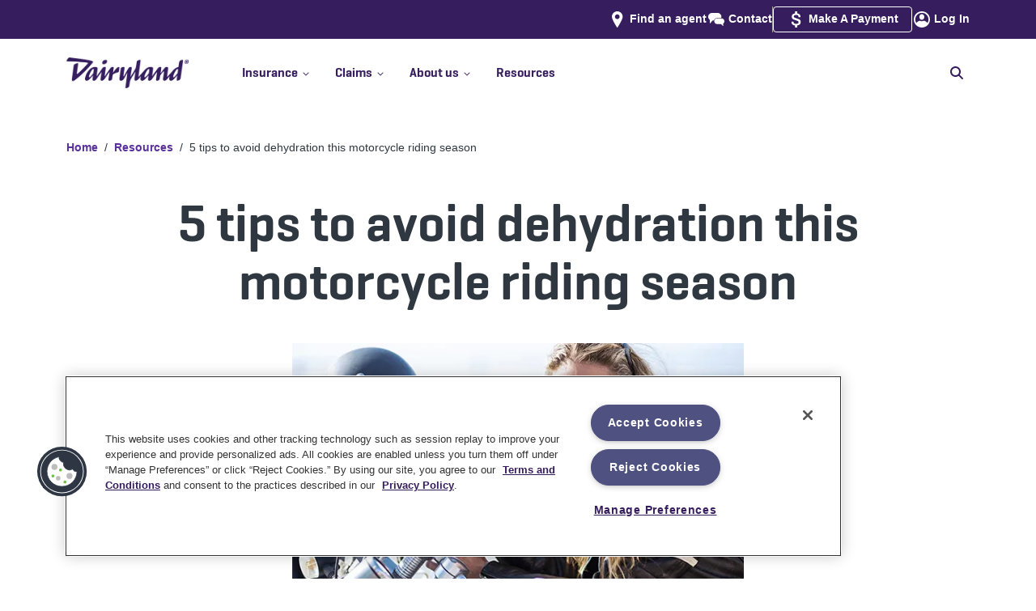

--- FILE ---
content_type: text/html
request_url: https://www.dairylandinsurance.com/resources/tips-to-avoid-dehydration-while-motorcycle-riding?AOE=10042375&utm_source=plus&utm_medium=agent&utm_campaign=BrightfireBlog&utm_content=10042375
body_size: 39535
content:
<!DOCTYPE html><html><head><meta charSet="utf-8" data-next-head=""/><meta name="viewport" content="width=device-width" data-next-head=""/><script async="" type="text/plain" src="https://ob.withflowersea.com/i/4d88d3b92509e9c4d9dc79bb58d010b8.js" data-ch="dairylandinsurance" class="ct_clicktrue_37399 optanon-category-C0001" data-jsonp="onCheqResponse"></script><script async="" type="text/plain" class="optanon-category-C0003" src="https://try.abtasty.com/e05823c23b1c21aa6286c1751730666c.js" defer="" data-nscript="beforeInteractive"></script><link rel="shortcut icon" href="/favicon.ico" data-next-head=""/><link rel="icon" type="image/ico" href="/favicon.ico" data-next-head=""/><link rel="icon" type="image/png" href="/favicon-16x16.png" sizes="16x16" data-next-head=""/><link rel="icon" type="image/png" href="/favicon-32x32.png" sizes="32x32" data-next-head=""/><link rel="icon" type="image/png" href="/favicon-96x96.png" sizes="96x96" data-next-head=""/><link rel="apple-touch-icon" type="image/png" href="/apple-touch-icon.png" data-next-head=""/><link rel="icon" type="image/png" href="/android-chrome-icon.png" data-next-head=""/><link rel="mask-icon" href="/safari-pinned-tab.svg" color="#5bbad5" data-next-head=""/><meta name="msapplication-TileColor" content="#5bbad5" data-next-head=""/><meta name="msapplication-TileImage" content="/mstile-144x144.png" data-next-head=""/><meta name="theme-color" content="#ffffff" data-next-head=""/><meta name="robots" content="max-image-preview:standard" data-next-head=""/><title data-next-head="">Avoid the dangers of dehydration this motorcycle riding season | Dairyland® motorcycle</title><meta name="description" content="We’re in the heart of the motorcycle riding season and many long trips lie ahead. While the summer heat is welcome, it could be an added danger on your ride. We show you what to look for and how to help avoid dehydration." data-next-head=""/><link rel="canonical" href="https://www.dairylandinsurance.com/resources/tips-to-avoid-dehydration-while-motorcycle-riding" data-next-head=""/><meta property="og:title" content="Avoid the dangers of dehydration this motorcycle riding season | Dairyland® motorcycle" data-next-head=""/><meta property="og:url" content="https://www.dairylandinsurance.com/resources/tips-to-avoid-dehydration-while-motorcycle-riding" data-next-head=""/><meta property="og:description" content="We’re in the heart of the motorcycle riding season and many long trips lie ahead. While the summer heat is welcome, it could be an added danger on your ride. We show you what to look for and how to help avoid dehydration." data-next-head=""/><meta property="og:image" content="https://images.ctfassets.net/xgr7yhvqn20n/4e3ecKNH6p7FCAUhSnHZDQ/279e4ec7cf05c706069172f88d94e6b3/Tags_OpenGraphTag_1200x630.png" data-next-head=""/><meta property="og:image:alt" content="Dairyland Insurance logo with a motorcycle, car and ATV." data-next-head=""/><meta name="twitter:title" content="Avoid the dangers of dehydration this motorcycle riding season | Dairyland® motorcycle" data-next-head=""/><meta name="twitter:description" content="We’re in the heart of the motorcycle riding season and many long trips lie ahead. While the summer heat is welcome, it could be an added danger on your ride. We show you what to look for and how to help avoid dehydration." data-next-head=""/><meta name="twitter:card" content="summary_large_image" data-next-head=""/><meta name="twitter:image" content="https://images.ctfassets.net/xgr7yhvqn20n/4e3ecKNH6p7FCAUhSnHZDQ/279e4ec7cf05c706069172f88d94e6b3/Tags_OpenGraphTag_1200x630.png" data-next-head=""/><meta name="twitter:image:alt" content="Dairyland Insurance logo with a motorcycle, car and ATV." data-next-head=""/><link rel="preload" href="https://images.ctfassets.net/xgr7yhvqn20n/6xY9J4dAKvMXJ0VL6TnvjD/b76fb1b133f4371e0df96edf5607773e/hero-rc-avoid-dehydration-motorcycle-riding-large.jpg?fm=png" as="image" data-next-head=""/><link rel="dns-prefetch" href="//images.ctfassets.net"/><link rel="preconnect" href="//images.ctfassets.net"/><link rel="preload" href="//images.ctfassets.net" as="image"/><link rel="dns-prefetch" href="//widget.trustpilot.com"/><link rel="preconnect" href="//widget.trustpilot.com"/><link rel="dns-prefetch" href="//cdn.cookielaw.org"/><link rel="preconnect" href="//cdn.cookielaw.org"/><link rel="dns-prefetch" href="//www.googletagmanager.com"/><link rel="preconnect" href="//www.googletagmanager.com"/><link rel="dns-prefetch" href="//ob.withflowersea.com"/><link rel="preconnect" href="//ob.withflowersea.com"/><link rel="dns-prefetch" href="//www.clarity.ms"/><link rel="preconnect" href="//www.clarity.ms"/><link rel="dns-prefetch" href="//try.abtasty.com"/><link rel="preconnect" href="//try.abtasty.com"/><link rel="preload" href="/_next/static/chunks/d43ab978ac5b76ce.css" as="style"/><link rel="preload" href="/_next/static/chunks/8135c2dda238139e.css" as="style"/><link rel="preload" href="/_next/static/chunks/158ed0727790cac4.css" as="style"/><script data-next-head=""><!-- Begin Clickjacking Support --></script><script type="text/javascript" data-next-head="">
                    if (self === top) {
                        // I am not in any sort of iframe, allowed
                        //console.log('NOT in any sort of iframe');
                        // Leave the body as showing/visible
                    } else { // I am in an iframe
                        console.log('detected site is in an iframe, current url is ' + window.location.href);
                        if (window.location.href.indexOf("/banner-ad") > -1) {
                            // on one of the sets of pages that the site is allowing to be in an iframe, like the banner ad pages
                            console.log('allowing site to be in the iframe (banner ad page)');
                            // Leave the body as showing/visible
                        }
                        else if (window.location.href.indexOf("preview.sentry.com:3000") > -1 || window.location.href.indexOf("localhost:3000") > -1) {
                            // this is for rendering on the preview server, or Uniform Canvas is pointing at the developer's localhost machine
                            console.log('allowing site to be in the iframe (Uniform Canvas Preview)');
                            // Leave the body as showing/visible
                        } 
                        else { // not allowed, so redirect the user to us
                            console.log('not allowed to be in iframe, redirecting to ' + self.location);
                            // Hide the body, so the user doesn't even see out page, thus doesn't try to interact with it
                            document.body.style.display = 'none';
                            // Take the user to OUR page, and away from this pesky iframe page
                            top.location = self.location;
                        }
                    }
                    </script><script data-next-head=""><!-- End Clickjacking Support --></script><script data-next-head=""><!-- Begin Register BreadcrumbList Schema --></script><script type="application/ld+json" data-next-head="">{"@context": "http://schema.org","@type": "BreadcrumbList","itemListElement":[{"@type":"ListItem", "position":"1", "name":"Home", "item":"https://www.dairylandinsurance.com"},{ "@type":"ListItem", "position":"2", "name":"Resources", "item":"https://www.dairylandinsurance.com/resources"},{ "@type":"ListItem", "position":"3", "name":"5 tips to avoid dehydration this motorcycle riding season", "item":"https://www.dairylandinsurance.com/resources/tips-to-avoid-dehydration-while-motorcycle-riding"}]}</script><script data-next-head=""><!-- End Register BreadcrumbList Schema --></script><script data-next-head=""><!--  Start OG/Twitter meta tags --></script><script data-next-head=""><!--  End OG/Twitter meta tags --></script><script id="msClarity" type="text/plain" class="optanon-category-C0007" data-nscript="beforeInteractive">(function(c,l,a,r,i,t,y){
                        c[a]=c[a]||function(){(c[a].q=c[a].q||[]).push(arguments)};
                        t=l.createElement(r);t.async=1;t.src='https://www.clarity.ms/tag/'+i;
                        y=l.getElementsByTagName(r)[0];y.parentNode.insertBefore(t,y);
                    })(window, document, 'clarity', 'script', 'l2azzkvj6c');</script><link rel="stylesheet" href="/_next/static/chunks/d43ab978ac5b76ce.css" data-n-g=""/><link rel="stylesheet" href="/_next/static/chunks/8135c2dda238139e.css" data-n-g=""/><link rel="stylesheet" href="/_next/static/chunks/158ed0727790cac4.css" data-n-g=""/><noscript data-n-css=""></noscript><script id="OneTrust" type="text/javascript" src="https://cdn.cookielaw.org/consent/01929b1f-70b1-7f1e-9c94-c7ab0eb6110a/OtAutoBlock.js" defer="" data-nscript="beforeInteractive"></script><script id="OneTrust" src="https://cdn.cookielaw.org/scripttemplates/otSDKStub.js" type="text/javascript" charSet="UTF-8" data-domain-script="01929b1f-70b1-7f1e-9c94-c7ab0eb6110a" defer="" data-nscript="beforeInteractive"></script><script src="/_next/static/chunks/4eea12c06ab893ea.js" defer=""></script><script src="/_next/static/chunks/37c41a3e8eb3bf75.js" defer=""></script><script src="/_next/static/chunks/2633773c85525461.js" defer=""></script><script src="/_next/static/chunks/cd8a15af9c2e1d11.js" defer=""></script><script src="/_next/static/chunks/b0b8f907853f2a62.js" defer=""></script><script src="/_next/static/chunks/7582688073366eb3.js" defer=""></script><script src="/_next/static/chunks/abefede19729b53e.js" defer=""></script><script src="/_next/static/chunks/turbopack-fce0fcb99b12d818.js" defer=""></script><script src="/_next/static/chunks/dff9d439a302e9ee.js" defer=""></script><script src="/_next/static/chunks/ca4688508f214a52.js" defer=""></script><script src="/_next/static/chunks/1938b25a0307baf4.js" defer=""></script><script src="/_next/static/chunks/turbopack-7a51927b7dfa3b38.js" defer=""></script><script src="/_next/static/staticData/_ssgManifest.js" defer=""></script><script src="/_next/static/staticData/_buildManifest.js" defer=""></script>
<script>(window.BOOMR_mq=window.BOOMR_mq||[]).push(["addVar",{"rua.upush":"false","rua.cpush":"false","rua.upre":"false","rua.cpre":"false","rua.uprl":"false","rua.cprl":"false","rua.cprf":"false","rua.trans":"","rua.cook":"false","rua.ims":"false","rua.ufprl":"false","rua.cfprl":"false","rua.isuxp":"false","rua.texp":"norulematch","rua.ceh":"false","rua.ueh":"false","rua.ieh.st":"0"}]);</script>
                              <script>!function(e){var n="https://s.go-mpulse.net/boomerang/";if("False"=="True")e.BOOMR_config=e.BOOMR_config||{},e.BOOMR_config.PageParams=e.BOOMR_config.PageParams||{},e.BOOMR_config.PageParams.pci=!0,n="https://s2.go-mpulse.net/boomerang/";if(window.BOOMR_API_key="AFPQR-MTCY2-GL8Z6-SLLHH-DUUU4",function(){function e(){if(!o){var e=document.createElement("script");e.id="boomr-scr-as",e.src=window.BOOMR.url,e.async=!0,i.parentNode.appendChild(e),o=!0}}function t(e){o=!0;var n,t,a,r,d=document,O=window;if(window.BOOMR.snippetMethod=e?"if":"i",t=function(e,n){var t=d.createElement("script");t.id=n||"boomr-if-as",t.src=window.BOOMR.url,BOOMR_lstart=(new Date).getTime(),e=e||d.body,e.appendChild(t)},!window.addEventListener&&window.attachEvent&&navigator.userAgent.match(/MSIE [67]\./))return window.BOOMR.snippetMethod="s",void t(i.parentNode,"boomr-async");a=document.createElement("IFRAME"),a.src="about:blank",a.title="",a.role="presentation",a.loading="eager",r=(a.frameElement||a).style,r.width=0,r.height=0,r.border=0,r.display="none",i.parentNode.appendChild(a);try{O=a.contentWindow,d=O.document.open()}catch(_){n=document.domain,a.src="javascript:var d=document.open();d.domain='"+n+"';void(0);",O=a.contentWindow,d=O.document.open()}if(n)d._boomrl=function(){this.domain=n,t()},d.write("<bo"+"dy onload='document._boomrl();'>");else if(O._boomrl=function(){t()},O.addEventListener)O.addEventListener("load",O._boomrl,!1);else if(O.attachEvent)O.attachEvent("onload",O._boomrl);d.close()}function a(e){window.BOOMR_onload=e&&e.timeStamp||(new Date).getTime()}if(!window.BOOMR||!window.BOOMR.version&&!window.BOOMR.snippetExecuted){window.BOOMR=window.BOOMR||{},window.BOOMR.snippetStart=(new Date).getTime(),window.BOOMR.snippetExecuted=!0,window.BOOMR.snippetVersion=12,window.BOOMR.url=n+"AFPQR-MTCY2-GL8Z6-SLLHH-DUUU4";var i=document.currentScript||document.getElementsByTagName("script")[0],o=!1,r=document.createElement("link");if(r.relList&&"function"==typeof r.relList.supports&&r.relList.supports("preload")&&"as"in r)window.BOOMR.snippetMethod="p",r.href=window.BOOMR.url,r.rel="preload",r.as="script",r.addEventListener("load",e),r.addEventListener("error",function(){t(!0)}),setTimeout(function(){if(!o)t(!0)},3e3),BOOMR_lstart=(new Date).getTime(),i.parentNode.appendChild(r);else t(!1);if(window.addEventListener)window.addEventListener("load",a,!1);else if(window.attachEvent)window.attachEvent("onload",a)}}(),"".length>0)if(e&&"performance"in e&&e.performance&&"function"==typeof e.performance.setResourceTimingBufferSize)e.performance.setResourceTimingBufferSize();!function(){if(BOOMR=e.BOOMR||{},BOOMR.plugins=BOOMR.plugins||{},!BOOMR.plugins.AK){var n=""=="true"?1:0,t="",a="p4aaaal7aaaac2l3celq-f-e260b4473-clientnsv4-s.akamaihd.net",i="false"=="true"?2:1,o={"ak.v":"39","ak.cp":"1245976","ak.ai":parseInt("748725",10),"ak.ol":"0","ak.cr":1,"ak.ipv":4,"ak.proto":"http/1.1","ak.rid":"116ad6f1","ak.r":37607,"ak.a2":n,"ak.m":"a","ak.n":"essl","ak.bpcip":"127.0.0.0","ak.cport":38624,"ak.gh":"23.198.5.23","ak.quicv":"","ak.tlsv":"tls1.2","ak.0rtt":"","ak.0rtt.ed":"","ak.csrc":"-","ak.acc":"bbr","ak.t":"1769672983","ak.ak":"hOBiQwZUYzCg5VSAfCLimQ==dSaQ2QUn2F7Qv17kcfkmv7QCdruReAJLbvpnJob+jpIyvCWAFBadb4grD/ETd1lg9IL3/eifPnheuQLXWlBpIpneVvyEIs1Y38xIo2mS0F95ycsIzCNyYRjN5NsD/tuxT81B/TP6gHuRskyYjI5ilnbyPakmUBc29ttDuxHH7CnWoQUszZ0QXwcuZfjPZdwlZ2I9UYafhW2wE4u/HZKuDKmWqB/W0aFDqvXAy7G8WVXEUfZAeL2jtIboXtb1q6wkSIFw9FmDwFvD4BQHiTI5Ahbmnz9Ix8+V+u1Z0tv6zkqlZU9nE3tWKWf+xYcNCdbQamf36zjSe75PEQMCdN+5N8h8n5AOmRbXjB+NdDXDNM96XNfwyIMrEG7/Qoc5+ogIAfqNRgdd571TD7b4w2xo13MCiOPp6HEqItgJ5EGuEuY=","ak.pv":"36","ak.dpoabenc":"","ak.tf":i};if(""!==t)o["ak.ruds"]=t;var r={i:!1,av:function(n){var t="http.initiator";if(n&&(!n[t]||"spa_hard"===n[t]))o["ak.feo"]=void 0!==e.aFeoApplied?1:0,BOOMR.addVar(o)},rv:function(){var e=["ak.bpcip","ak.cport","ak.cr","ak.csrc","ak.gh","ak.ipv","ak.m","ak.n","ak.ol","ak.proto","ak.quicv","ak.tlsv","ak.0rtt","ak.0rtt.ed","ak.r","ak.acc","ak.t","ak.tf"];BOOMR.removeVar(e)}};BOOMR.plugins.AK={akVars:o,akDNSPreFetchDomain:a,init:function(){if(!r.i){var e=BOOMR.subscribe;e("before_beacon",r.av,null,null),e("onbeacon",r.rv,null,null),r.i=!0}return this},is_complete:function(){return!0}}}}()}(window);</script></head><body><noscript><iframe src="https://www.googletagmanager.com/ns.html?id=GTM-5FN84F" height="0" width="0" style="display:none;visibility:hidden" sandbox="allow-same-origin"></iframe></noscript><noscript><iframe src="https://obs.withflowersea.com/ns/4d88d3b92509e9c4d9dc79bb58d010b8.html?ch=dairylandinsurance" width="0" height="0" style="display:none"></iframe></noscript><div id="__next"><div id="DeviceSizeSmPhn" class="device-sm-phn VisibilityHidden">SMALL PHONE</div><div id="DeviceSizePhn" class="device-phn VisibilityHidden">PHONE</div><div id="DeviceSizeTab" class="device-tab VisibilityHidden">TABLET</div><div id="DeviceSizeDsk" class="device-dsk VisibilityHidden">DESKTOP</div><div id="DeviceSizeLgDsk" class="device-lg-dsk VisibilityHidden">LARGE DESKTOP</div><div id="DeviceSizeXlDsk" class="device-xl-dsk VisibilityHidden">XL DESKTOP</div><div class="legalFormID hidden">Form ID = <!-- -->54-910 WB</div><div class="topHeaderSpacer Spacer"></div><div class="header " id="header"><div class="upper-section"><div class="flex-upper container"><div class="language-links"></div><div class="secondary-navigation"><span class="findAgent hideWhenReferredByAgent"><span class="iconLink "><picture><img alt="DACE - Icon - find-agent" title="" loading="lazy" width="32" height="32" decoding="async" data-nimg="1" class="SimpleImage " style="color:transparent" src="https://images.ctfassets.net/xgr7yhvqn20n/5lsZySVIui9Ab689PB4FPm/43fcd61a1e6f1ae580532b945d93031d/find-agent.svg"/></picture><a class="link " href="/find-an-agent"><span>Find an agent</span></a></span></span><span class="contactUs"><span class="iconLink "><picture><img alt="DACE - Icon - Contact" title="" loading="lazy" width="32" height="32" decoding="async" data-nimg="1" class="SimpleImage " style="color:transparent" src="https://images.ctfassets.net/xgr7yhvqn20n/70aeEiKqJBlroGZKECEhFP/29cf78156423b8aa57d14e76d4caa00a/Contact.svg"/></picture><a class="link " href="/contact"><span>Contact</span></a></span></span><div class="divider"></div><span class="makePayment"><span class="iconLink "><picture><img alt="Dollar sign" title="" loading="lazy" width="32" height="32" decoding="async" data-nimg="1" class="SimpleImage " style="color:transparent" src="https://images.ctfassets.net/xgr7yhvqn20n/30u0opzX78yf4iBk6mNZCj/5262b37ce7b3203c15631596fbaf63b0/payment.svg"/></picture><a class="link " target="_blank" href="https://my.dairylandinsurance.com/web/login"><span>Make A Payment</span></a></span></span><span class="logIn"><span class="iconLink "><picture><img alt="DACE - Icon - login" title="" loading="lazy" width="32" height="32" decoding="async" data-nimg="1" class="SimpleImage " style="color:transparent" src="https://images.ctfassets.net/xgr7yhvqn20n/3YlPqSX5FIE0MwoAmYJlMr/18ba3e0176a5313a759e55990fd3ae1c/login.svg"/></picture><a class="link " target="_blank" href="https://account.dairylandinsurance.com/"><span>Log In</span></a></span></span></div></div></div><div class="navbar-wrapper"><nav class="navbar navbar-expand-md navbar-light"><div class="flex-navbar container"><button type="button" aria-label="Toggle navigation" class="navbar-toggler collapsed"><span title="Toggle menu"><svg id="openIcon" data-prefix="fas" data-icon="bars" class="svg-inline--fa fa-bars menuIcon" role="img" viewBox="0 0 448 512" aria-hidden="true"><path fill="currentColor" d="M0 96C0 78.3 14.3 64 32 64l384 0c17.7 0 32 14.3 32 32s-14.3 32-32 32L32 128C14.3 128 0 113.7 0 96zM0 256c0-17.7 14.3-32 32-32l384 0c17.7 0 32 14.3 32 32s-14.3 32-32 32L32 288c-17.7 0-32-14.3-32-32zM448 416c0 17.7-14.3 32-32 32L32 448c-17.7 0-32-14.3-32-32s14.3-32 32-32l384 0c17.7 0 32 14.3 32 32z"></path></svg></span></button><span class="navbar-brand"><div class="Logo" title="Dairyland Logo"><a class="link " href="/"><picture><source type="image/avif" srcSet="https://images.ctfassets.net/xgr7yhvqn20n/4y0snaJKxJrISgOO7mNzY9/fb61177b425c1dd0a8289d325dbf3802/DL_rgb_logo.png?q=75&amp;w=576&amp;fm=avif 576w, https://images.ctfassets.net/xgr7yhvqn20n/4y0snaJKxJrISgOO7mNzY9/fb61177b425c1dd0a8289d325dbf3802/DL_rgb_logo.png?q=75&amp;w=768&amp;fm=avif 768w, https://images.ctfassets.net/xgr7yhvqn20n/4y0snaJKxJrISgOO7mNzY9/fb61177b425c1dd0a8289d325dbf3802/DL_rgb_logo.png?q=75&amp;w=992&amp;fm=avif 992w, https://images.ctfassets.net/xgr7yhvqn20n/4y0snaJKxJrISgOO7mNzY9/fb61177b425c1dd0a8289d325dbf3802/DL_rgb_logo.png?q=75&amp;w=1200&amp;fm=avif 1200w, https://images.ctfassets.net/xgr7yhvqn20n/4y0snaJKxJrISgOO7mNzY9/fb61177b425c1dd0a8289d325dbf3802/DL_rgb_logo.png?q=75&amp;w=1400&amp;fm=avif 1400w" sizes="(max-width: 1399px) 100vw, 1400px"/><source type="image/webp" srcSet="https://images.ctfassets.net/xgr7yhvqn20n/4y0snaJKxJrISgOO7mNzY9/fb61177b425c1dd0a8289d325dbf3802/DL_rgb_logo.png?q=75&amp;w=576&amp;fm=webp 576w, https://images.ctfassets.net/xgr7yhvqn20n/4y0snaJKxJrISgOO7mNzY9/fb61177b425c1dd0a8289d325dbf3802/DL_rgb_logo.png?q=75&amp;w=768&amp;fm=webp 768w, https://images.ctfassets.net/xgr7yhvqn20n/4y0snaJKxJrISgOO7mNzY9/fb61177b425c1dd0a8289d325dbf3802/DL_rgb_logo.png?q=75&amp;w=992&amp;fm=webp 992w, https://images.ctfassets.net/xgr7yhvqn20n/4y0snaJKxJrISgOO7mNzY9/fb61177b425c1dd0a8289d325dbf3802/DL_rgb_logo.png?q=75&amp;w=1200&amp;fm=webp 1200w, https://images.ctfassets.net/xgr7yhvqn20n/4y0snaJKxJrISgOO7mNzY9/fb61177b425c1dd0a8289d325dbf3802/DL_rgb_logo.png?q=75&amp;w=1400&amp;fm=webp 1400w" sizes="(max-width: 1399px) 100vw, 1400px"/><source type="image/jpg" srcSet="https://images.ctfassets.net/xgr7yhvqn20n/4y0snaJKxJrISgOO7mNzY9/fb61177b425c1dd0a8289d325dbf3802/DL_rgb_logo.png?q=75&amp;w=576&amp;fm=jpg&amp;fl=progressive 576w, https://images.ctfassets.net/xgr7yhvqn20n/4y0snaJKxJrISgOO7mNzY9/fb61177b425c1dd0a8289d325dbf3802/DL_rgb_logo.png?q=75&amp;w=768&amp;fm=jpg&amp;fl=progressive 768w, https://images.ctfassets.net/xgr7yhvqn20n/4y0snaJKxJrISgOO7mNzY9/fb61177b425c1dd0a8289d325dbf3802/DL_rgb_logo.png?q=75&amp;w=992&amp;fm=jpg&amp;fl=progressive 992w, https://images.ctfassets.net/xgr7yhvqn20n/4y0snaJKxJrISgOO7mNzY9/fb61177b425c1dd0a8289d325dbf3802/DL_rgb_logo.png?q=75&amp;w=1200&amp;fm=jpg&amp;fl=progressive 1200w, https://images.ctfassets.net/xgr7yhvqn20n/4y0snaJKxJrISgOO7mNzY9/fb61177b425c1dd0a8289d325dbf3802/DL_rgb_logo.png?q=75&amp;w=1400&amp;fm=jpg&amp;fl=progressive 1400w" sizes="(max-width: 1399px) 100vw, 1400px"/><source type="image/png" srcSet="https://images.ctfassets.net/xgr7yhvqn20n/4y0snaJKxJrISgOO7mNzY9/fb61177b425c1dd0a8289d325dbf3802/DL_rgb_logo.png?q=75&amp;w=576&amp;fm=png&amp;fl=png8 576w, https://images.ctfassets.net/xgr7yhvqn20n/4y0snaJKxJrISgOO7mNzY9/fb61177b425c1dd0a8289d325dbf3802/DL_rgb_logo.png?q=75&amp;w=768&amp;fm=png&amp;fl=png8 768w, https://images.ctfassets.net/xgr7yhvqn20n/4y0snaJKxJrISgOO7mNzY9/fb61177b425c1dd0a8289d325dbf3802/DL_rgb_logo.png?q=75&amp;w=992&amp;fm=png&amp;fl=png8 992w, https://images.ctfassets.net/xgr7yhvqn20n/4y0snaJKxJrISgOO7mNzY9/fb61177b425c1dd0a8289d325dbf3802/DL_rgb_logo.png?q=75&amp;w=1200&amp;fm=png&amp;fl=png8 1200w, https://images.ctfassets.net/xgr7yhvqn20n/4y0snaJKxJrISgOO7mNzY9/fb61177b425c1dd0a8289d325dbf3802/DL_rgb_logo.png?q=75&amp;w=1400&amp;fm=png&amp;fl=png8 1400w" sizes="(max-width: 1399px) 100vw, 1400px"/><img alt="Dairyland" title="" loading="lazy" width="708" height="178" decoding="async" data-nimg="1" class="SimpleImage " style="color:transparent" src="https://images.ctfassets.net/xgr7yhvqn20n/4y0snaJKxJrISgOO7mNzY9/fb61177b425c1dd0a8289d325dbf3802/DL_rgb_logo.png?fm=png"/></picture></a></div><div class="ppcLogo"></div></span><span class="mobile-login"><span class="iconLink "><picture><img alt="DACE - Icon - login" title="" loading="lazy" width="32" height="32" decoding="async" data-nimg="1" class="SimpleImage " style="color:transparent" src="https://images.ctfassets.net/xgr7yhvqn20n/3YlPqSX5FIE0MwoAmYJlMr/18ba3e0176a5313a759e55990fd3ae1c/login.svg"/></picture><a class="link " target="_blank" href="https://account.dairylandinsurance.com/"><span>Log In</span></a></span></span><div class="collapseWrapper"><div class="navbar-collapse collapse" id="menuBar"><div class="mainNavLinksAndSearch"><div class="mainNavLinks"><div><div class="dropdown nav-item"><a id="react-aria-_R_ij7br6_" aria-expanded="false" role="button" class="dropdown-toggle nav-link" tabindex="0" href="#"><div class="topLevelNavLinks">Insurance<span class="caretIcon"><svg id="carrotIcon" data-prefix="fas" data-icon="chevron-down" class="svg-inline--fa fa-chevron-down" role="img" viewBox="0 0 448 512" aria-hidden="true"><path fill="currentColor" d="M201.4 406.6c12.5 12.5 32.8 12.5 45.3 0l192-192c12.5-12.5 12.5-32.8 0-45.3s-32.8-12.5-45.3 0L224 338.7 54.6 169.4c-12.5-12.5-32.8-12.5-45.3 0s-12.5 32.8 0 45.3l192 192z"></path></svg></span><span class="doubleChevronRightIcon"><svg id="rightChevronOne" data-prefix="fas" data-icon="chevron-right" class="svg-inline--fa fa-chevron-right" role="img" viewBox="0 0 320 512" aria-hidden="true"><path fill="currentColor" d="M311.1 233.4c12.5 12.5 12.5 32.8 0 45.3l-192 192c-12.5 12.5-32.8 12.5-45.3 0s-12.5-32.8 0-45.3L243.2 256 73.9 86.6c-12.5-12.5-12.5-32.8 0-45.3s32.8-12.5 45.3 0l192 192z"></path></svg><svg id="rightChevronTwo" data-prefix="fas" data-icon="chevron-right" class="svg-inline--fa fa-chevron-right" role="img" viewBox="0 0 320 512" aria-hidden="true"><path fill="currentColor" d="M311.1 233.4c12.5 12.5 12.5 32.8 0 45.3l-192 192c-12.5 12.5-32.8 12.5-45.3 0s-12.5-32.8 0-45.3L243.2 256 73.9 86.6c-12.5-12.5-12.5-32.8 0-45.3s32.8-12.5 45.3 0l192 192z"></path></svg></span></div><hr/></a></div></div><div><div class="dropdown nav-item"><a id="react-aria-_R_kj7br6_" aria-expanded="false" role="button" class="dropdown-toggle nav-link" tabindex="0" href="#"><div class="topLevelNavLinks">Claims<span class="caretIcon"><svg id="carrotIcon" data-prefix="fas" data-icon="chevron-down" class="svg-inline--fa fa-chevron-down" role="img" viewBox="0 0 448 512" aria-hidden="true"><path fill="currentColor" d="M201.4 406.6c12.5 12.5 32.8 12.5 45.3 0l192-192c12.5-12.5 12.5-32.8 0-45.3s-32.8-12.5-45.3 0L224 338.7 54.6 169.4c-12.5-12.5-32.8-12.5-45.3 0s-12.5 32.8 0 45.3l192 192z"></path></svg></span><span class="doubleChevronRightIcon"><svg id="rightChevronOne" data-prefix="fas" data-icon="chevron-right" class="svg-inline--fa fa-chevron-right" role="img" viewBox="0 0 320 512" aria-hidden="true"><path fill="currentColor" d="M311.1 233.4c12.5 12.5 12.5 32.8 0 45.3l-192 192c-12.5 12.5-32.8 12.5-45.3 0s-12.5-32.8 0-45.3L243.2 256 73.9 86.6c-12.5-12.5-12.5-32.8 0-45.3s32.8-12.5 45.3 0l192 192z"></path></svg><svg id="rightChevronTwo" data-prefix="fas" data-icon="chevron-right" class="svg-inline--fa fa-chevron-right" role="img" viewBox="0 0 320 512" aria-hidden="true"><path fill="currentColor" d="M311.1 233.4c12.5 12.5 12.5 32.8 0 45.3l-192 192c-12.5 12.5-32.8 12.5-45.3 0s-12.5-32.8 0-45.3L243.2 256 73.9 86.6c-12.5-12.5-12.5-32.8 0-45.3s32.8-12.5 45.3 0l192 192z"></path></svg></span></div><hr/></a></div></div><div><div class="dropdown nav-item"><a id="react-aria-_R_mj7br6_" aria-expanded="false" role="button" class="dropdown-toggle nav-link" tabindex="0" href="#"><div class="topLevelNavLinks">About us<span class="caretIcon"><svg id="carrotIcon" data-prefix="fas" data-icon="chevron-down" class="svg-inline--fa fa-chevron-down" role="img" viewBox="0 0 448 512" aria-hidden="true"><path fill="currentColor" d="M201.4 406.6c12.5 12.5 32.8 12.5 45.3 0l192-192c12.5-12.5 12.5-32.8 0-45.3s-32.8-12.5-45.3 0L224 338.7 54.6 169.4c-12.5-12.5-32.8-12.5-45.3 0s-12.5 32.8 0 45.3l192 192z"></path></svg></span><span class="doubleChevronRightIcon"><svg id="rightChevronOne" data-prefix="fas" data-icon="chevron-right" class="svg-inline--fa fa-chevron-right" role="img" viewBox="0 0 320 512" aria-hidden="true"><path fill="currentColor" d="M311.1 233.4c12.5 12.5 12.5 32.8 0 45.3l-192 192c-12.5 12.5-32.8 12.5-45.3 0s-12.5-32.8 0-45.3L243.2 256 73.9 86.6c-12.5-12.5-12.5-32.8 0-45.3s32.8-12.5 45.3 0l192 192z"></path></svg><svg id="rightChevronTwo" data-prefix="fas" data-icon="chevron-right" class="svg-inline--fa fa-chevron-right" role="img" viewBox="0 0 320 512" aria-hidden="true"><path fill="currentColor" d="M311.1 233.4c12.5 12.5 12.5 32.8 0 45.3l-192 192c-12.5 12.5-32.8 12.5-45.3 0s-12.5-32.8 0-45.3L243.2 256 73.9 86.6c-12.5-12.5-12.5-32.8 0-45.3s32.8-12.5 45.3 0l192 192z"></path></svg></span></div><hr/></a></div></div><div><a class="link noMenuItems" href="/resources"><span>Resources</span></a><hr class="topLevelLinkUnderline"/></div></div><div class="nav-search "><div class="nav-search-wrap"><form><label for="search" class="searchLabel">Search</label><input tabindex="0" disabled="" id="search" autofocus="" type="text" aria-labelledby="search" placeholder="How can we help?" name="search"/></form><div class="nav-search-close" role="button" tabindex="-1" aria-label="Hide search field">x</div></div><svg id="showSearch" role="img" tabindex="0" data-prefix="fas" data-icon="magnifying-glass" class="svg-inline--fa fa-magnifying-glass nav-search-trigger" viewBox="0 0 512 512" aria-hidden="false" aria-label="Show search field"><path fill="currentColor" d="M416 208c0 45.9-14.9 88.3-40 122.7L502.6 457.4c12.5 12.5 12.5 32.8 0 45.3s-32.8 12.5-45.3 0L330.7 376C296.3 401.1 253.9 416 208 416 93.1 416 0 322.9 0 208S93.1 0 208 0 416 93.1 416 208zM208 352a144 144 0 1 0 0-288 144 144 0 1 0 0 288z"></path></svg></div></div><div class="quoteAndAgentBtnWrapper"><div class="getQuoteMobile"><a class="link " data-modal="getAQuote" href="/resources/tips-to-avoid-dehydration-while-motorcycle-riding#"><span>Get a Quote</span></a></div><div class="findAgentMobile hideWhenReferredByAgent"><span class="iconLink "><picture><img alt="DACE - Icon - find-agent" title="" loading="lazy" width="32" height="32" decoding="async" data-nimg="1" class="SimpleImage " style="color:transparent" src="https://images.ctfassets.net/xgr7yhvqn20n/5lsZySVIui9Ab689PB4FPm/43fcd61a1e6f1ae580532b945d93031d/find-agent.svg"/></picture><a class="link " href="/find-an-agent"><span>Find an agent</span></a></span></div></div><div class="makePayment-mobile"><div class="mobile-box"><span class="billpay">Need to pay your bill?</span><span class="paymentButton"><span class="iconLink "><picture><img alt="Dollar sign" title="" loading="lazy" width="32" height="32" decoding="async" data-nimg="1" class="SimpleImage " style="color:transparent" src="https://images.ctfassets.net/xgr7yhvqn20n/30u0opzX78yf4iBk6mNZCj/5262b37ce7b3203c15631596fbaf63b0/payment.svg"/></picture><a class="link " target="_blank" href="https://my.dairylandinsurance.com/web/login"><span>Make A Payment</span></a></span></span><span class="mobile-login"><svg id="userIcon" data-prefix="fas" data-icon="circle-user" class="svg-inline--fa fa-circle-user" role="img" viewBox="0 0 512 512" aria-hidden="true"><path fill="currentColor" d="M399 384.2C376.9 345.8 335.4 320 288 320l-64 0c-47.4 0-88.9 25.8-111 64.2 35.2 39.2 86.2 63.8 143 63.8s107.8-24.7 143-63.8zM0 256a256 256 0 1 1 512 0 256 256 0 1 1 -512 0zm256 16a72 72 0 1 0 0-144 72 72 0 1 0 0 144z"></path></svg><a class="link " target="_blank" href="https://account.dairylandinsurance.com/"><span>Log In / Sign Up</span></a></span></div></div><div class="mobile-phone"><span class="iconLink "><picture><img alt="DACE - Icon - Contact-phone" title="" loading="lazy" width="32" height="32" decoding="async" data-nimg="1" class="SimpleImage " style="color:transparent" src="https://images.ctfassets.net/xgr7yhvqn20n/4cPs2sqogKUT9Yx9k5osRT/499e10342e01f714245abb7764ba20ae/Contact-phone.svg"/></picture><a class="link " href="tel:+18003340090"><span>1-800-334-0090</span></a></span></div><div class="contact-us"><span><a class="link " href="/contact"><span>Contact</span></a></span></div><div class="mobileLanguageLinks"></div></div></div></div></nav></div></div><nav aria-label="breadcrumb" class="container"><ol class="breadcrumb"><li class="breadcrumb-item"><a href="/">Home</a></li><li class="breadcrumb-item"><a href="/resources">Resources</a></li><li class="breadcrumb-item active" aria-current="page">5 tips to avoid dehydration this motorcycle riding season</li></ol></nav><div class="blogWrapper container"><div class="blogTitle"><h1 class="  ">5 tips to avoid dehydration this motorcycle riding season</h1></div><div class="bannerImageWrapper"><div class="bannerImage col-md-6 col-12"><picture><source type="image/avif" srcSet="https://images.ctfassets.net/xgr7yhvqn20n/6xY9J4dAKvMXJ0VL6TnvjD/b76fb1b133f4371e0df96edf5607773e/hero-rc-avoid-dehydration-motorcycle-riding-large.jpg?q=75&amp;w=576&amp;fm=avif 576w, https://images.ctfassets.net/xgr7yhvqn20n/6xY9J4dAKvMXJ0VL6TnvjD/b76fb1b133f4371e0df96edf5607773e/hero-rc-avoid-dehydration-motorcycle-riding-large.jpg?q=75&amp;w=768&amp;fm=avif 768w, https://images.ctfassets.net/xgr7yhvqn20n/6xY9J4dAKvMXJ0VL6TnvjD/b76fb1b133f4371e0df96edf5607773e/hero-rc-avoid-dehydration-motorcycle-riding-large.jpg?q=75&amp;w=992&amp;fm=avif 992w, https://images.ctfassets.net/xgr7yhvqn20n/6xY9J4dAKvMXJ0VL6TnvjD/b76fb1b133f4371e0df96edf5607773e/hero-rc-avoid-dehydration-motorcycle-riding-large.jpg?q=75&amp;w=1200&amp;fm=avif 1200w, https://images.ctfassets.net/xgr7yhvqn20n/6xY9J4dAKvMXJ0VL6TnvjD/b76fb1b133f4371e0df96edf5607773e/hero-rc-avoid-dehydration-motorcycle-riding-large.jpg?q=75&amp;w=1400&amp;fm=avif 1400w" sizes="(max-width: 1399px) 100vw, 1400px"/><source type="image/webp" srcSet="https://images.ctfassets.net/xgr7yhvqn20n/6xY9J4dAKvMXJ0VL6TnvjD/b76fb1b133f4371e0df96edf5607773e/hero-rc-avoid-dehydration-motorcycle-riding-large.jpg?q=75&amp;w=576&amp;fm=webp 576w, https://images.ctfassets.net/xgr7yhvqn20n/6xY9J4dAKvMXJ0VL6TnvjD/b76fb1b133f4371e0df96edf5607773e/hero-rc-avoid-dehydration-motorcycle-riding-large.jpg?q=75&amp;w=768&amp;fm=webp 768w, https://images.ctfassets.net/xgr7yhvqn20n/6xY9J4dAKvMXJ0VL6TnvjD/b76fb1b133f4371e0df96edf5607773e/hero-rc-avoid-dehydration-motorcycle-riding-large.jpg?q=75&amp;w=992&amp;fm=webp 992w, https://images.ctfassets.net/xgr7yhvqn20n/6xY9J4dAKvMXJ0VL6TnvjD/b76fb1b133f4371e0df96edf5607773e/hero-rc-avoid-dehydration-motorcycle-riding-large.jpg?q=75&amp;w=1200&amp;fm=webp 1200w, https://images.ctfassets.net/xgr7yhvqn20n/6xY9J4dAKvMXJ0VL6TnvjD/b76fb1b133f4371e0df96edf5607773e/hero-rc-avoid-dehydration-motorcycle-riding-large.jpg?q=75&amp;w=1400&amp;fm=webp 1400w" sizes="(max-width: 1399px) 100vw, 1400px"/><source type="image/jpg" srcSet="https://images.ctfassets.net/xgr7yhvqn20n/6xY9J4dAKvMXJ0VL6TnvjD/b76fb1b133f4371e0df96edf5607773e/hero-rc-avoid-dehydration-motorcycle-riding-large.jpg?q=75&amp;w=576&amp;fm=jpg&amp;fl=progressive 576w, https://images.ctfassets.net/xgr7yhvqn20n/6xY9J4dAKvMXJ0VL6TnvjD/b76fb1b133f4371e0df96edf5607773e/hero-rc-avoid-dehydration-motorcycle-riding-large.jpg?q=75&amp;w=768&amp;fm=jpg&amp;fl=progressive 768w, https://images.ctfassets.net/xgr7yhvqn20n/6xY9J4dAKvMXJ0VL6TnvjD/b76fb1b133f4371e0df96edf5607773e/hero-rc-avoid-dehydration-motorcycle-riding-large.jpg?q=75&amp;w=992&amp;fm=jpg&amp;fl=progressive 992w, https://images.ctfassets.net/xgr7yhvqn20n/6xY9J4dAKvMXJ0VL6TnvjD/b76fb1b133f4371e0df96edf5607773e/hero-rc-avoid-dehydration-motorcycle-riding-large.jpg?q=75&amp;w=1200&amp;fm=jpg&amp;fl=progressive 1200w, https://images.ctfassets.net/xgr7yhvqn20n/6xY9J4dAKvMXJ0VL6TnvjD/b76fb1b133f4371e0df96edf5607773e/hero-rc-avoid-dehydration-motorcycle-riding-large.jpg?q=75&amp;w=1400&amp;fm=jpg&amp;fl=progressive 1400w" sizes="(max-width: 1399px) 100vw, 1400px"/><source type="image/png" srcSet="https://images.ctfassets.net/xgr7yhvqn20n/6xY9J4dAKvMXJ0VL6TnvjD/b76fb1b133f4371e0df96edf5607773e/hero-rc-avoid-dehydration-motorcycle-riding-large.jpg?q=75&amp;w=576&amp;fm=png&amp;fl=png8 576w, https://images.ctfassets.net/xgr7yhvqn20n/6xY9J4dAKvMXJ0VL6TnvjD/b76fb1b133f4371e0df96edf5607773e/hero-rc-avoid-dehydration-motorcycle-riding-large.jpg?q=75&amp;w=768&amp;fm=png&amp;fl=png8 768w, https://images.ctfassets.net/xgr7yhvqn20n/6xY9J4dAKvMXJ0VL6TnvjD/b76fb1b133f4371e0df96edf5607773e/hero-rc-avoid-dehydration-motorcycle-riding-large.jpg?q=75&amp;w=992&amp;fm=png&amp;fl=png8 992w, https://images.ctfassets.net/xgr7yhvqn20n/6xY9J4dAKvMXJ0VL6TnvjD/b76fb1b133f4371e0df96edf5607773e/hero-rc-avoid-dehydration-motorcycle-riding-large.jpg?q=75&amp;w=1200&amp;fm=png&amp;fl=png8 1200w, https://images.ctfassets.net/xgr7yhvqn20n/6xY9J4dAKvMXJ0VL6TnvjD/b76fb1b133f4371e0df96edf5607773e/hero-rc-avoid-dehydration-motorcycle-riding-large.jpg?q=75&amp;w=1400&amp;fm=png&amp;fl=png8 1400w" sizes="(max-width: 1399px) 100vw, 1400px"/><img alt="Woman taking a water break while sitting on a motorcycle." title="" loading="eager" width="614" height="320" decoding="async" data-nimg="1" class="SimpleImage " style="color:transparent" src="https://images.ctfassets.net/xgr7yhvqn20n/6xY9J4dAKvMXJ0VL6TnvjD/b76fb1b133f4371e0df96edf5607773e/hero-rc-avoid-dehydration-motorcycle-riding-large.jpg?fm=png"/></picture></div></div><div class="dateWrapper"><div class="publishDate col-md-6 col-12"><i style="display:flex;gap:8px;flex-wrap:wrap"><span>August 15, 2019</span><span class="readTime-separator">|</span><div class="readTime"><p>0 min. read</p></div></i><div class="shareDropdown dropdown"><a id="react-aria-_R_38kr6_" aria-expanded="false" role="button" class="shareDropdownText dropdown-toggle nav-link" tabindex="0" href="#"><span>Share</span><picture><img alt="Share this article" title="" loading="lazy" width="20" height="20" decoding="async" data-nimg="1" class="SimpleImage " style="color:transparent" src="https://images.ctfassets.net/xgr7yhvqn20n/45g0IUJrBOPNLiJVgQq5vR/e2c2dc4f35f9d8c44db0f63bdac5086a/share-social.svg"/></picture></a></div></div></div><div class="blogContentWrapper"><div class="blogContent col-lg-6 col-md-10 col-12"><div class="topicHeaderlessText"><div class="Text"><p>Some of the hottest days of summer are at the end of the season right before fall. Still, there’s plenty of time for a long road tour or ride to a distant motorcycle rally. Even if you stay close to home, you can spend many hours riding. Racking up all of those miles in the sun does present some safety challenges—namely dehydration. There are ways to avoid dehydration, but it’s important to understand why it’s dangerous and some of the ways to identify if you&#x27;re reaching dangerous levels of dehydration.</p></div></div><div class="topicContentBlock"><h2 class="  ">Understanding dehydration</h2><div class="Text"><p>Dehydration occurs when we lose more water than we’re taking in. Along with water, we also lose essential salts known as electrolytes. When we’re fully hydrated, our bodies maintain a delicate balance of essential salts and fluids in our cells, organs, muscles, and bloodstream. We consistently lose water and electrolytes through normal bodily functions, such as sweating and using the bathroom.</p></div></div><div class="topicContentBlock"><h2 class="  ">Identifying the dangers of dehydration</h2><div class="Text"><p>By the time you feel thirsty while riding, you’re likely starting to become dehydrated and your ability to concentrate and physical skills could also be declining. All can lead to several dangers on the road:</p><ul><li><p>Reduced visual scanning for hazards</p></li><li><p>Impaired judgment </p></li><li><p>Reduced fine muscle control</p></li><li><p>Increased reaction time</p></li><li><p>Diminished balance </p></li><li><p>Numbness and loss of sensitivity in hands and feet</p></li><li><p>Severe muscle cramping in arms and legs</p></li><li><p>Lapses in attention to traffic and road conditions</p></li><li><p>Faintness</p></li></ul><p>There are some dehydration warning signs you can watch for when riding this summer. Bear in mind that these signs and symptoms can be mild at first, and it’s important to recognize them before they harm you. Here’s what to watch for:</p><ul><li><p>Dry mouth </p></li><li><p>Dry eyes</p></li><li><p>Increased thirst or an unusual lack of thirst</p></li><li><p>No need to urinate</p></li><li><p>Headache</p></li><li><p>Anxiety</p></li><li><p>Irritability</p></li><li><p>Fatigue</p></li><li><p>Sleepiness</p></li><li><p>Lightheadedness</p></li><li><p>Dizziness</p></li><li><p>Confusion </p></li><li><p>Muscle cramps</p></li></ul></div></div><div class="topicContentBlock"><h2 class="  ">Tips to avoid dehydration</h2><div class="Text"><p>The best way to avoid dehydration is to maintain a good fluid balance that includes the vital salts and electrolytes you need. Here are 5 tips to help you stay hydrated during your motorcycle adventures:</p><ul><li><p><b>Drink plenty of water: </b>Building water breaks into your road stop routine will help you make sure you stay hydrated all day long. Try drinking half of a 16-ounce water bottle before donning your helmet at the end of the first fuel stop of the day. Then store the bottle on the motorcycle. At the next fuel stop, finish the bottle of water and then follow your fuel and rest stop routine. End each road stop with another half bottle of water before resuming riding. This should help you reach the goal of eight 8-ounce glasses of water a day.</p></li><li><p><b>Keep water on your motorcycle: </b>Consider buying a water bladder that’ll allow you to drink without removing your helmet. Water bladders with drinking tubes are great for full-face helmets, allowing you to have a drink when you’re idling at a long traffic light or stuck in stopped traffic.</p></li><li><p><b>Replenish your electrolyte balance wisely: </b>Water is only part of the solution to staying hydrated. Many sports drinks will provide you with electrolytes and minerals—including powders you can mix into bottled water. Just remember to avoid too much sugar or caffeine.</p></li><li><p><b>Eat fruits and vegetables: </b>We all like to grab a quick snack at gas stops. A good plan is to choose water-rich foods like fruits and vegetables instead of chips. Some foods like bananas and oranges also provide a natural source of needed nutrients and vitamins. Salad and vegetables are also good choices at mealtime and will help you maintain your hydration.</p></li><li><p><b>Avoid alcohol: </b>We all know to never drink and ride. However, drinking at the motel after the bikes are parked and locked for the night can affect your hydration on tomorrow’s ride. So, when you celebrate with your riding buddies at the end of the day, moderation will serve you well the next morning.</p></li></ul><p>Safely riding a motorcycle requires mental skills, alertness, and concentration. By taking the time to maintain your fluid levels, you’ll ride at your best and have the motorcycle riding adventure you’re looking for.</p><p>Till next time, ride safe!</p></div></div><div class="topicContentBlock"><div class="  ">Related links:</div><div class="Text"><p>If you enjoyed this piece on motorcycle safety, we have other motorcycle safety tips featured in our <a href="/resources" target="_self">Safety section</a>.</p><p>Want a little extra protection for incidentals while enjoying the ride? <a href="/motorcycle/trip-interruption" target="_self">Trip interruption</a> is just one of the many <a href="/motorcycle" target="_self">motorcycle insurance</a> coverage options we offer.</p><p>Be protected while you ride. Learn about <a href="/claims/motorcycle" target="_self">roadside assistance</a> and how it can keep you on the road if trouble happens.</p></div></div></div></div></div><div class="headerlessTextWrapper  centerAligned type-disclaimer container"><div class="columnWrapper col-lg-6 col-md-10 col-12"><div class="Text"><p>The general information in this blog is for informational or entertainment purposes only. View our <a href="https://www.dairylandinsurance.com/terms-and-conditions#blogDisclaimer" target="_blank">blog disclaimer</a>.</p><p><sup>*</sup>Data accuracy is subject to this article&#x27;s publication date.</p></div></div></div><div class="container get-quote-bar default" data-variant="default" id="GetAQuote"><div class="innerContainer"><div class="Title">Get insured</div><div class="quote-bar-row"><div class="upper"><form method="post"><div class="input-container"><style data-emotion="css b62m3t-container">.css-b62m3t-container{position:relative;box-sizing:border-box;}</style><div class="ProductSelectInput css-b62m3t-container"><style data-emotion="css 7pg0cj-a11yText">.css-7pg0cj-a11yText{z-index:9999;border:0;clip:rect(1px, 1px, 1px, 1px);height:1px;width:1px;position:absolute;overflow:hidden;padding:0;white-space:nowrap;}</style><span id="react-select-_R_14r6_-live-region" class="css-7pg0cj-a11yText"></span><span aria-live="polite" aria-atomic="false" aria-relevant="additions text" role="log" class="css-7pg0cj-a11yText"></span><style data-emotion="css 13cymwt-control">.css-13cymwt-control{-webkit-align-items:center;-webkit-box-align:center;-ms-flex-align:center;align-items:center;cursor:default;display:-webkit-box;display:-webkit-flex;display:-ms-flexbox;display:flex;-webkit-box-flex-wrap:wrap;-webkit-flex-wrap:wrap;-ms-flex-wrap:wrap;flex-wrap:wrap;-webkit-box-pack:justify;-webkit-justify-content:space-between;justify-content:space-between;min-height:38px;outline:0!important;position:relative;-webkit-transition:all 100ms;transition:all 100ms;background-color:hsl(0, 0%, 100%);border-color:hsl(0, 0%, 80%);border-radius:4px;border-style:solid;border-width:1px;box-sizing:border-box;}.css-13cymwt-control:hover{border-color:hsl(0, 0%, 70%);}</style><div class="select-control css-13cymwt-control"><style data-emotion="css hlgwow">.css-hlgwow{-webkit-align-items:center;-webkit-box-align:center;-ms-flex-align:center;align-items:center;display:grid;-webkit-flex:1;-ms-flex:1;flex:1;-webkit-box-flex-wrap:wrap;-webkit-flex-wrap:wrap;-ms-flex-wrap:wrap;flex-wrap:wrap;-webkit-overflow-scrolling:touch;position:relative;overflow:hidden;padding:2px 8px;box-sizing:border-box;}</style><div class="select-value-container css-hlgwow"><style data-emotion="css 1dimb5e-singleValue">.css-1dimb5e-singleValue{grid-area:1/1/2/3;max-width:100%;overflow:hidden;text-overflow:ellipsis;white-space:nowrap;color:hsl(0, 0%, 20%);margin-left:2px;margin-right:2px;box-sizing:border-box;}</style><div class="select-single-value css-1dimb5e-singleValue">Auto</div><style data-emotion="css 19bb58m">.css-19bb58m{visibility:visible;-webkit-flex:1 1 auto;-ms-flex:1 1 auto;flex:1 1 auto;display:inline-grid;grid-area:1/1/2/3;grid-template-columns:0 min-content;margin:2px;padding-bottom:2px;padding-top:2px;color:hsl(0, 0%, 20%);box-sizing:border-box;}.css-19bb58m:after{content:attr(data-value) " ";visibility:hidden;white-space:pre;grid-area:1/2;font:inherit;min-width:2px;border:0;margin:0;outline:0;padding:0;}</style><div class="select-input css-19bb58m" data-value=""><input class="" style="label:input;color:inherit;background:0;opacity:1;width:100%;grid-area:1 / 2;font:inherit;min-width:2px;border:0;margin:0;outline:0;padding:0" autoCapitalize="none" autoComplete="off" autoCorrect="off" id="react-select-_R_14r6_-input" spellCheck="false" tabindex="0" type="text" aria-autocomplete="list" aria-expanded="false" aria-haspopup="true" aria-label="Auto" role="combobox" aria-activedescendant="" value=""/></div></div><style data-emotion="css 1wy0on6">.css-1wy0on6{-webkit-align-items:center;-webkit-box-align:center;-ms-flex-align:center;align-items:center;-webkit-align-self:stretch;-ms-flex-item-align:stretch;align-self:stretch;display:-webkit-box;display:-webkit-flex;display:-ms-flexbox;display:flex;-webkit-flex-shrink:0;-ms-flex-negative:0;flex-shrink:0;box-sizing:border-box;}</style><div class="select-indicators-container css-1wy0on6"><style data-emotion="css 1u9des2-indicatorSeparator">.css-1u9des2-indicatorSeparator{-webkit-align-self:stretch;-ms-flex-item-align:stretch;align-self:stretch;width:1px;background-color:hsl(0, 0%, 80%);margin-bottom:8px;margin-top:8px;box-sizing:border-box;}</style><span class="select-indicator-separator css-1u9des2-indicatorSeparator"></span><style data-emotion="css 1xc3v61-indicatorContainer">.css-1xc3v61-indicatorContainer{display:-webkit-box;display:-webkit-flex;display:-ms-flexbox;display:flex;-webkit-transition:color 150ms;transition:color 150ms;color:hsl(0, 0%, 80%);padding:8px;box-sizing:border-box;}.css-1xc3v61-indicatorContainer:hover{color:hsl(0, 0%, 60%);}</style><div class="css-1xc3v61-indicatorContainer" aria-hidden="true"><style data-emotion="css 8mmkcg">.css-8mmkcg{display:inline-block;fill:currentColor;line-height:1;stroke:currentColor;stroke-width:0;}</style><svg height="20" width="20" viewBox="0 0 20 20" aria-hidden="true" focusable="false" class="css-8mmkcg"><path d="M4.516 7.548c0.436-0.446 1.043-0.481 1.576 0l3.908 3.747 3.908-3.747c0.533-0.481 1.141-0.446 1.574 0 0.436 0.445 0.408 1.197 0 1.615-0.406 0.418-4.695 4.502-4.695 4.502-0.217 0.223-0.502 0.335-0.787 0.335s-0.57-0.112-0.789-0.335c0 0-4.287-4.084-4.695-4.502s-0.436-1.17 0-1.615z"></path></svg></div></div></div><input type="hidden" name="Product" value="Auto"/></div><input type="text" class="ZipCodeInput" placeholder="ZIP code" aria-label="ZIP code" maxLength="5" name="ZipCode" value=""/></div><button type="button" class="btn btn-solid sky GetAQuoteBtn" disabled="">Get a quote<span class="ms-1"><span class="spinner-border spinner-border-sm" role="status" aria-hidden="true"></span><span class="visually-hidden">Loading...</span></span></button></form><div class="ErrorMessages "></div></div><div class="lower"><span class="Links"><span class="iconLink FindAgent hideWhenReferredByAgent"><picture><img alt="DACE - Icon - find-agent" title="" loading="lazy" width="32" height="32" decoding="async" data-nimg="1" class="SimpleImage " style="color:transparent" src="https://images.ctfassets.net/xgr7yhvqn20n/5lsZySVIui9Ab689PB4FPm/43fcd61a1e6f1ae580532b945d93031d/find-agent.svg"/></picture><a class="link " href="/find-an-agent"><span>Find an agent</span></a></span><span class="iconLink PhoneNum"><picture><img alt="DACE - Icon - Contact-phone" title="" loading="lazy" width="32" height="32" decoding="async" data-nimg="1" class="SimpleImage " style="color:transparent" src="https://images.ctfassets.net/xgr7yhvqn20n/4cPs2sqogKUT9Yx9k5osRT/499e10342e01f714245abb7764ba20ae/Contact-phone.svg"/></picture><a class="link " href="tel:+18883444357"><span>888-344-4357</span></a></span><span class="iconLink ContinueQuote"><picture><img alt="DACE - Icon - retrieve" title="" loading="lazy" width="36" height="36" decoding="async" data-nimg="1" class="SimpleImage " style="color:transparent" src="https://images.ctfassets.net/xgr7yhvqn20n/5oJvsKiT65VWq5mq2QZWsC/387d3aca5aeb618c3f29f6843ff8d3ce/retrieve.svg"/></picture><a class="link " data-modal="continueAQuote" href="/resources/tips-to-avoid-dehydration-while-motorcycle-riding#"><span>Continue a quote</span></a></span></span></div></div></div></div><svg data-prefix="fas" data-icon="arrow-up" class="svg-inline--fa fa-arrow-up BackToTop top" role="img" viewBox="0 0 384 512" aria-hidden="true"><path fill="currentColor" d="M214.6 17.4c-12.5-12.5-32.8-12.5-45.3 0l-160 160c-12.5 12.5-12.5 32.8 0 45.3s32.8 12.5 45.3 0L160 117.3 160 488c0 17.7 14.3 32 32 32s32-14.3 32-32l0-370.7 105.4 105.4c12.5 12.5 32.8 12.5 45.3 0s12.5-32.8 0-45.3l-160-160z"></path></svg><div class="sticky-footer  top"><div class="row sf-row"><div class="sf-message">Customize your coverage</div><div class="sf-button-container"><a class="link btn btn-solid sky GetAQuoteBtn" data-modal="getAQuote" href="/resources/tips-to-avoid-dehydration-while-motorcycle-riding#"><span>Get a Quote</span></a></div></div></div><footer><div class="container"><div class="row footer-upper"><div class="col-12 col-lg-8"><div class="footer-nav"><a class="link " target="_blank" href="https://jobs.sentry.com/search?brand=dairyland"><span>Careers</span></a><a class="link " href="/agents"><span>For Agents</span></a></div><p>Connect with us</p><div class="social-nav"><a class="link " target="_blank" href="https://www.facebook.com/DairylandCycle/"><picture><img alt="Link to Facebook" title="" loading="lazy" width="24" height="24" decoding="async" data-nimg="1" class="SimpleImage " style="color:transparent" src="https://images.ctfassets.net/xgr7yhvqn20n/6QIsk5VVBPfnNku5sLnAPY/ca16286575744105fd5e55a30baf6746/icon-social-facebook-addtl.svg"/></picture></a><a class="link " target="_blank" href="https://twitter.com/dairylandins"><picture><img alt="X (formerly twitter-NEW" title="" loading="lazy" width="23" height="24" decoding="async" data-nimg="1" class="SimpleImage " style="color:transparent" src="https://images.ctfassets.net/xgr7yhvqn20n/3viQ3ciBFvuHI0bxnWVuiC/b5fe58cbaa43bfe8bd0d7187115a053b/icon-social-x-addtl.svg"/></picture></a><a class="link " target="_blank" href="https://www.instagram.com/dairylandins/"><picture><img alt="Instagram" title="" loading="lazy" width="24" height="24" decoding="async" data-nimg="1" class="SimpleImage " style="color:transparent" src="https://images.ctfassets.net/xgr7yhvqn20n/28Eubq9nVPQYQTyVzlLtgz/b73f8fee4a4413186d84b4e94522569c/icon-social-instagram-addtl.svg"/></picture></a><a class="link " target="_blank" href="https://www.youtube.com/@DairylandIns"><picture><img alt="YouTube" title="" loading="lazy" width="24" height="17" decoding="async" data-nimg="1" class="SimpleImage " style="color:transparent" src="https://images.ctfassets.net/xgr7yhvqn20n/4ezZ5Wqb7LJNzre30q7y19/00642d7a888d83741f6271cc23de03d5/icon-social-youtube-addtl.svg"/></picture></a></div></div><div class="col-12 col-lg-4"><p>Get the Dairyland Mobile App</p><div class="app-description"><div class="Text"><p>Our mobile app can make life easier. You can pay your bills, access your account, and view ID cards. </p></div></div><div class="app-store"><a class="link " target="_blank" href="https://apps.apple.com/us/app/dairyland-manage-policies/id1097543360"><picture><img alt="Icon for App Store" title="" loading="lazy" width="140" height="46" decoding="async" data-nimg="1" class="SimpleImage " style="color:transparent" src="https://images.ctfassets.net/xgr7yhvqn20n/5srbfLXO7zDf0rUBS1b0co/5aa31b7d0c8c4bedf825cc34a5769cb4/DACE-icon-app-store.svg"/></picture></a><a class="link " target="_blank" href="https://play.google.com/store/apps/details?id=com.sentry.pl.customer.dairylandapp"><picture><img alt="Google Play" title="" loading="lazy" width="140" height="46" decoding="async" data-nimg="1" class="SimpleImage " style="color:transparent" src="https://images.ctfassets.net/xgr7yhvqn20n/brGoE7XFXI02yZyJcTFwR/747c1e061fe3018fea0f225f3c9b0dfe/DACE-icon-google-play.svg"/></picture></a></div></div></div><div class="row footer-lower"><div class="col-12"><div class="link-bar"><div class="logo-footer"><div class="Logo"><a class="link " href="/"><picture><source type="image/avif" srcSet="https://images.ctfassets.net/xgr7yhvqn20n/4y0snaJKxJrISgOO7mNzY9/fb61177b425c1dd0a8289d325dbf3802/DL_rgb_logo.png?q=75&amp;w=576&amp;fm=avif 576w, https://images.ctfassets.net/xgr7yhvqn20n/4y0snaJKxJrISgOO7mNzY9/fb61177b425c1dd0a8289d325dbf3802/DL_rgb_logo.png?q=75&amp;w=768&amp;fm=avif 768w, https://images.ctfassets.net/xgr7yhvqn20n/4y0snaJKxJrISgOO7mNzY9/fb61177b425c1dd0a8289d325dbf3802/DL_rgb_logo.png?q=75&amp;w=992&amp;fm=avif 992w, https://images.ctfassets.net/xgr7yhvqn20n/4y0snaJKxJrISgOO7mNzY9/fb61177b425c1dd0a8289d325dbf3802/DL_rgb_logo.png?q=75&amp;w=1200&amp;fm=avif 1200w, https://images.ctfassets.net/xgr7yhvqn20n/4y0snaJKxJrISgOO7mNzY9/fb61177b425c1dd0a8289d325dbf3802/DL_rgb_logo.png?q=75&amp;w=1400&amp;fm=avif 1400w" sizes="(max-width: 1399px) 100vw, 1400px"/><source type="image/webp" srcSet="https://images.ctfassets.net/xgr7yhvqn20n/4y0snaJKxJrISgOO7mNzY9/fb61177b425c1dd0a8289d325dbf3802/DL_rgb_logo.png?q=75&amp;w=576&amp;fm=webp 576w, https://images.ctfassets.net/xgr7yhvqn20n/4y0snaJKxJrISgOO7mNzY9/fb61177b425c1dd0a8289d325dbf3802/DL_rgb_logo.png?q=75&amp;w=768&amp;fm=webp 768w, https://images.ctfassets.net/xgr7yhvqn20n/4y0snaJKxJrISgOO7mNzY9/fb61177b425c1dd0a8289d325dbf3802/DL_rgb_logo.png?q=75&amp;w=992&amp;fm=webp 992w, https://images.ctfassets.net/xgr7yhvqn20n/4y0snaJKxJrISgOO7mNzY9/fb61177b425c1dd0a8289d325dbf3802/DL_rgb_logo.png?q=75&amp;w=1200&amp;fm=webp 1200w, https://images.ctfassets.net/xgr7yhvqn20n/4y0snaJKxJrISgOO7mNzY9/fb61177b425c1dd0a8289d325dbf3802/DL_rgb_logo.png?q=75&amp;w=1400&amp;fm=webp 1400w" sizes="(max-width: 1399px) 100vw, 1400px"/><source type="image/jpg" srcSet="https://images.ctfassets.net/xgr7yhvqn20n/4y0snaJKxJrISgOO7mNzY9/fb61177b425c1dd0a8289d325dbf3802/DL_rgb_logo.png?q=75&amp;w=576&amp;fm=jpg&amp;fl=progressive 576w, https://images.ctfassets.net/xgr7yhvqn20n/4y0snaJKxJrISgOO7mNzY9/fb61177b425c1dd0a8289d325dbf3802/DL_rgb_logo.png?q=75&amp;w=768&amp;fm=jpg&amp;fl=progressive 768w, https://images.ctfassets.net/xgr7yhvqn20n/4y0snaJKxJrISgOO7mNzY9/fb61177b425c1dd0a8289d325dbf3802/DL_rgb_logo.png?q=75&amp;w=992&amp;fm=jpg&amp;fl=progressive 992w, https://images.ctfassets.net/xgr7yhvqn20n/4y0snaJKxJrISgOO7mNzY9/fb61177b425c1dd0a8289d325dbf3802/DL_rgb_logo.png?q=75&amp;w=1200&amp;fm=jpg&amp;fl=progressive 1200w, https://images.ctfassets.net/xgr7yhvqn20n/4y0snaJKxJrISgOO7mNzY9/fb61177b425c1dd0a8289d325dbf3802/DL_rgb_logo.png?q=75&amp;w=1400&amp;fm=jpg&amp;fl=progressive 1400w" sizes="(max-width: 1399px) 100vw, 1400px"/><source type="image/png" srcSet="https://images.ctfassets.net/xgr7yhvqn20n/4y0snaJKxJrISgOO7mNzY9/fb61177b425c1dd0a8289d325dbf3802/DL_rgb_logo.png?q=75&amp;w=576&amp;fm=png&amp;fl=png8 576w, https://images.ctfassets.net/xgr7yhvqn20n/4y0snaJKxJrISgOO7mNzY9/fb61177b425c1dd0a8289d325dbf3802/DL_rgb_logo.png?q=75&amp;w=768&amp;fm=png&amp;fl=png8 768w, https://images.ctfassets.net/xgr7yhvqn20n/4y0snaJKxJrISgOO7mNzY9/fb61177b425c1dd0a8289d325dbf3802/DL_rgb_logo.png?q=75&amp;w=992&amp;fm=png&amp;fl=png8 992w, https://images.ctfassets.net/xgr7yhvqn20n/4y0snaJKxJrISgOO7mNzY9/fb61177b425c1dd0a8289d325dbf3802/DL_rgb_logo.png?q=75&amp;w=1200&amp;fm=png&amp;fl=png8 1200w, https://images.ctfassets.net/xgr7yhvqn20n/4y0snaJKxJrISgOO7mNzY9/fb61177b425c1dd0a8289d325dbf3802/DL_rgb_logo.png?q=75&amp;w=1400&amp;fm=png&amp;fl=png8 1400w" sizes="(max-width: 1399px) 100vw, 1400px"/><img alt="Dairyland" title="" loading="lazy" width="708" height="178" decoding="async" data-nimg="1" class="SimpleImage " style="color:transparent" src="https://images.ctfassets.net/xgr7yhvqn20n/4y0snaJKxJrISgOO7mNzY9/fb61177b425c1dd0a8289d325dbf3802/DL_rgb_logo.png?fm=png"/></picture></a></div></div><div class="legal-links"><a class="link " href="/legal"><span>Legal</span></a><a class="link " href="/california-licensing"><span>California Licensing</span></a><a class="link " href="/terms-and-conditions"><span>Terms and Conditions</span></a><a class="link " href="/privacy"><span>Privacy</span></a><a class="link " target="_blank" href="https://www.sentry.com/footer/customer-notifications"><span>Customer Notifications</span></a><a class="link " href="/web-accessibility"><span>Web Accessibility</span></a><a class="link " href="/sitemap"><span>Sitemap</span></a><a tabindex="0" id="ot-sdk-btn" class="ot-sdk-show-settings">Cookie Preferences</a></div></div><div class="copyright">© <span class="CurrentYear">2026</span> <span class="TextAfterCopyright">Sentry Insurance Company, 1800 North Point Drive, Stevens Point, WI 54481</span></div><div class="legal-text"><div class="Text"><p>Dairyland® brand property and casualty coverages are underwritten by a member of the Sentry Insurance Group, Stevens Point, WI. For a complete listing of companies, visit the <a href="/underwriting-companies" target="_self">Underwriting Company</a> page.</p><p></p><p>If you are using a screen reader and having difficulty, please call <a href="tel:800-334-0090">800-334-0090</a> for assistance.</p></div></div></div></div></div></footer><script id="__UNIFORM_DATA__" type="application/json">{"quirks":{},"ssv":{},"tests":{},"personalizeVariants":{},"commands":[]}</script></div><script id="__NEXT_DATA__" type="application/json">{"props":{"pageProps":{"data":{"_name":"Blogs","_id":"6a30bd44-b6b6-4cba-ae83-8a4c400def95","_slug":":blog","type":"page","projectMapNodes":[{"id":"f9c60613-a80b-435a-9c9d-a977c494e335","projectMapId":"d29bf987-b98f-4177-b0ff-ec27d6d4fffa","path":"/:locale/resources/:blogs","locales":{},"data":{"previewValue":"","queryStrings":[]}}],"parameters":{"seo":{"type":"json","value":{"metadata":{"tags":[{"sys":{"type":"Link","linkType":"Tag","id":"dace"}}],"concepts":[]},"sys":{"space":{"sys":{"type":"Link","linkType":"Space","id":"xgr7yhvqn20n"}},"id":"76AeRKzejUA64lbhdOHR4m","type":"Entry","createdAt":"2023-11-20T19:10:12.868Z","updatedAt":"2024-12-18T21:56:47.241Z","environment":{"sys":{"id":"master","type":"Link","linkType":"Environment"}},"publishedVersion":8,"revision":3,"contentType":{"sys":{"type":"Link","linkType":"ContentType","id":"topicseo"}},"locale":"en-US"},"fields":{"internalName":"DACE - Resource Center - Tips to avoid dehydration while motorcycle riding - SEO","seoTitle":"Avoid the dangers of dehydration this motorcycle riding season | Dairyland® motorcycle","description":"We’re in the heart of the motorcycle riding season and many long trips lie ahead. While the summer heat is welcome, it could be an added danger on your ride. We show you what to look for and how to help avoid dehydration.","maxImagePreview":"standard","breadcrumb":"5 tips to avoid dehydration this motorcycle riding season"}}},"name":{"type":"text","value":"DACE - Resource Center - Tips to avoid dehydration while motorcycle ridingtips-to-avoid-dehydration-while-motorcycle-riding"},"formId":{"type":"text","value":"54-910 WB"},"entryId":{"type":"text","value":"1wWQ1b2vq8gxiQ0Xrt3UnG"},"hideOnSitemapHtml":{"type":"checkbox","value":true}},"slots":{"footer":[{"type":"footer","_locales":["en-US","es"],"_pattern":"cca7230d-22f0-40e8-9036-d7b80d9ba29b","parameters":{"name":{"type":"text","value":"DACE - Footer"},"footer":{"type":"contentfulEntry","value":{"source":"SentryContentfulEN","entryId":"2y6pY8FRMjlkEocD7lpFqH"}},"siteLogo":{"type":"json","value":{"metadata":{"tags":[],"concepts":[]},"sys":{"space":{"sys":{"type":"Link","linkType":"Space","id":"xgr7yhvqn20n"}},"id":"23hULxhHhj5rh6TTxMLlRt","type":"Entry","createdAt":"2023-05-17T18:25:58.674Z","updatedAt":"2023-06-07T16:14:40.811Z","environment":{"sys":{"id":"master","type":"Link","linkType":"Environment"}},"publishedVersion":11,"revision":2,"contentType":{"sys":{"type":"Link","linkType":"ContentType","id":"topiclogo"}},"locale":"en-US"},"fields":{"internalName":"DACE - Footer - Logo","logo":{"metadata":{"tags":[],"concepts":[]},"sys":{"space":{"sys":{"type":"Link","linkType":"Space","id":"xgr7yhvqn20n"}},"id":"4y0snaJKxJrISgOO7mNzY9","type":"Asset","createdAt":"2023-05-22T16:52:37.909Z","updatedAt":"2023-05-22T16:52:37.909Z","environment":{"sys":{"id":"master","type":"Link","linkType":"Environment"}},"publishedVersion":5,"revision":1,"locale":"en-US"},"fields":{"title":"Dairyland Logo","description":"Dairyland","file":{"url":"//images.ctfassets.net/xgr7yhvqn20n/4y0snaJKxJrISgOO7mNzY9/fb61177b425c1dd0a8289d325dbf3802/DL_rgb_logo.png","details":{"size":12373,"image":{"width":708,"height":178}},"fileName":"DL_rgb_logo.png","contentType":"image/png"}}},"logoLink":{"metadata":{"tags":[],"concepts":[]},"sys":{"space":{"sys":{"type":"Link","linkType":"Space","id":"xgr7yhvqn20n"}},"id":"5rBbFVoJqvkDs5uUfdHEFW","type":"Entry","createdAt":"2023-05-17T18:25:39.178Z","updatedAt":"2023-11-29T15:41:39.638Z","environment":{"sys":{"id":"master","type":"Link","linkType":"Environment"}},"publishedVersion":6,"revision":2,"contentType":{"sys":{"type":"Link","linkType":"ContentType","id":"topiclink"}},"locale":"en-US"},"fields":{"internalName":"DACE - Homepage LinkHome","internalPage":{"metadata":{"tags":[{"sys":{"type":"Link","linkType":"Tag","id":"dace"}}],"concepts":[]},"sys":{"space":{"sys":{"type":"Link","linkType":"Space","id":"xgr7yhvqn20n"}},"id":"52UXMEEQ3Y9UK6R8CDeial","type":"Entry","createdAt":"2023-03-28T20:15:19.248Z","updatedAt":"2023-08-11T16:58:58.389Z","environment":{"sys":{"id":"master","type":"Link","linkType":"Environment"}},"publishedVersion":21,"revision":6,"contentType":{"sys":{"type":"Link","linkType":"ContentType","id":"topicpage"}},"locale":"en-US"},"fields":{"internalName":"DACE - Homepage","slug":"/home","seo":{"metadata":{"tags":[{"sys":{"type":"Link","linkType":"Tag","id":"dace"}}],"concepts":[]},"sys":{"space":{"sys":{"type":"Link","linkType":"Space","id":"xgr7yhvqn20n"}},"id":"Xu6vBbINft87eTAcegYez","type":"Entry","createdAt":"2023-03-15T12:39:42.652Z","updatedAt":"2024-12-18T20:58:37.658Z","environment":{"sys":{"id":"master","type":"Link","linkType":"Environment"}},"publishedVersion":82,"revision":32,"contentType":{"sys":{"type":"Link","linkType":"ContentType","id":"topicseo"}},"locale":"en-US"},"fields":{"internalName":"DACE - Homepage - SEO","seoTitle":"Auto, Motorcycle, and ATV Insurance | Dairyland® Insurance","description":"Dairyland® insurance offers fast, free auto and motorcycle insurance quotes online or by phone. Discover why Dairyland has been a trusted brand for 50 years!","keywords":["Car insurance","truck insurance","motorcycle insurance"],"maxImagePreview":"standard","breadcrumb":"Home"}}}},"targetAction":"None","noFollow":false}}}}},"mainLinks":{"type":"json","value":[{"metadata":{"tags":[],"concepts":[]},"sys":{"space":{"sys":{"type":"Link","linkType":"Space","id":"xgr7yhvqn20n"}},"id":"3zEQOaUinxUJnLO0XkL4lv","type":"Entry","createdAt":"2023-05-18T13:04:27.248Z","updatedAt":"2025-12-01T21:37:11.816Z","environment":{"sys":{"id":"master","type":"Link","linkType":"Environment"}},"publishedVersion":12,"revision":5,"contentType":{"sys":{"type":"Link","linkType":"ContentType","id":"topiclink"}},"locale":"en-US"},"fields":{"internalName":"DACE - Footer - Careers - Link","linkTitle":"Careers","linkUrl":"https://jobs.sentry.com/search?brand=dairyland","targetAction":"_blank","noFollow":false}},{"metadata":{"tags":[],"concepts":[]},"sys":{"space":{"sys":{"type":"Link","linkType":"Space","id":"xgr7yhvqn20n"}},"id":"1thu2W0ACeQSQcyREXiUQm","type":"Entry","createdAt":"2023-05-18T15:07:40.128Z","updatedAt":"2023-11-24T16:09:47.164Z","environment":{"sys":{"id":"master","type":"Link","linkType":"Environment"}},"publishedVersion":12,"revision":3,"contentType":{"sys":{"type":"Link","linkType":"ContentType","id":"topiclink"}},"locale":"en-US"},"fields":{"internalName":"DACE - Footer - For agents - Link","linkTitle":"For Agents","internalPage":{"metadata":{"tags":[{"sys":{"type":"Link","linkType":"Tag","id":"dace"}}],"concepts":[]},"sys":{"space":{"sys":{"type":"Link","linkType":"Space","id":"xgr7yhvqn20n"}},"id":"5DG8KIR07Exk8d0xxDtOA0","type":"Entry","createdAt":"2023-05-18T15:15:07.284Z","updatedAt":"2023-11-28T16:50:09.776Z","environment":{"sys":{"id":"master","type":"Link","linkType":"Environment"}},"publishedVersion":9,"revision":3,"contentType":{"sys":{"type":"Link","linkType":"ContentType","id":"topicpage"}},"locale":"en-US"},"fields":{"internalName":"DACE - Agents","slug":"agents","seo":{"metadata":{"tags":[],"concepts":[]},"sys":{"space":{"sys":{"type":"Link","linkType":"Space","id":"xgr7yhvqn20n"}},"id":"2G1YGZjc89cfhlctfp9Qkr","type":"Entry","createdAt":"2023-05-18T15:14:53.265Z","updatedAt":"2024-12-18T20:50:55.225Z","environment":{"sys":{"id":"master","type":"Link","linkType":"Environment"}},"publishedVersion":19,"revision":7,"contentType":{"sys":{"type":"Link","linkType":"ContentType","id":"topicseo"}},"locale":"en-US"},"fields":{"internalName":"DACE - Agents SEO","seoTitle":"Become a Dairyland® agent | Dairyland® insurance","description":"Thinking of becoming a Dairyland® agent? Here are some reasons why independent agents choose us and how we can help grow your business.","maxImagePreview":"standard","breadcrumb":"Agents"}}}},"targetAction":"None","noFollow":false}}]},"socialLogos":{"type":"json","value":[{"metadata":{"tags":[{"sys":{"type":"Link","linkType":"Tag","id":"dace"}}],"concepts":[]},"sys":{"space":{"sys":{"type":"Link","linkType":"Space","id":"xgr7yhvqn20n"}},"id":"3gauLKygp2vRWIJ3wPsZ0T","type":"Entry","createdAt":"2023-05-17T18:14:09.900Z","updatedAt":"2024-05-02T21:01:53.249Z","environment":{"sys":{"id":"master","type":"Link","linkType":"Environment"}},"publishedVersion":19,"revision":6,"contentType":{"sys":{"type":"Link","linkType":"ContentType","id":"topiclogo"}},"locale":"en-US"},"fields":{"internalName":"DACE - Footer - Facebook - Logo","logo":{"metadata":{"tags":[],"concepts":[]},"sys":{"space":{"sys":{"type":"Link","linkType":"Space","id":"xgr7yhvqn20n"}},"id":"6QIsk5VVBPfnNku5sLnAPY","type":"Asset","createdAt":"2024-01-11T17:50:32.183Z","updatedAt":"2024-08-22T20:51:10.296Z","environment":{"sys":{"id":"master","type":"Link","linkType":"Environment"}},"publishedVersion":10,"revision":5,"locale":"en-US"},"fields":{"title":"icon-social-facebook-addtl","description":"Link to Facebook","file":{"url":"//images.ctfassets.net/xgr7yhvqn20n/6QIsk5VVBPfnNku5sLnAPY/ca16286575744105fd5e55a30baf6746/icon-social-facebook-addtl.svg","details":{"size":502,"image":{"width":24,"height":24}},"fileName":"icon-social-facebook-addtl.svg","contentType":"image/svg+xml"}}},"logoLink":{"metadata":{"tags":[],"concepts":[]},"sys":{"space":{"sys":{"type":"Link","linkType":"Space","id":"xgr7yhvqn20n"}},"id":"4BPJqMqi3U7B3cI3PVng8v","type":"Entry","createdAt":"2023-05-17T18:13:22.191Z","updatedAt":"2023-11-29T15:40:26.691Z","environment":{"sys":{"id":"master","type":"Link","linkType":"Environment"}},"publishedVersion":6,"revision":2,"contentType":{"sys":{"type":"Link","linkType":"ContentType","id":"topiclink"}},"locale":"en-US"},"fields":{"internalName":"DACE - Footer - Facebook - Link","linkTitle":"Facebook","linkUrl":"https://www.facebook.com/DairylandCycle/","targetAction":"_blank","noFollow":false}}}},{"metadata":{"tags":[{"sys":{"type":"Link","linkType":"Tag","id":"dace"}}],"concepts":[]},"sys":{"space":{"sys":{"type":"Link","linkType":"Space","id":"xgr7yhvqn20n"}},"id":"7nH6PNEiL1LZBiH5Wq3sfK","type":"Entry","createdAt":"2023-05-17T18:08:52.630Z","updatedAt":"2024-05-03T13:38:23.184Z","environment":{"sys":{"id":"master","type":"Link","linkType":"Environment"}},"publishedVersion":19,"revision":6,"contentType":{"sys":{"type":"Link","linkType":"ContentType","id":"topiclogo"}},"locale":"en-US"},"fields":{"internalName":"DACE - Footer - Twitter - Logo","logo":{"metadata":{"tags":[],"concepts":[]},"sys":{"space":{"sys":{"type":"Link","linkType":"Space","id":"xgr7yhvqn20n"}},"id":"3viQ3ciBFvuHI0bxnWVuiC","type":"Asset","createdAt":"2024-01-11T17:50:32.194Z","updatedAt":"2024-05-03T17:03:39.676Z","environment":{"sys":{"id":"master","type":"Link","linkType":"Environment"}},"publishedVersion":7,"revision":3,"locale":"en-US"},"fields":{"title":"icon-social-x-addtl","description":"X (formerly twitter-NEW","file":{"url":"//images.ctfassets.net/xgr7yhvqn20n/3viQ3ciBFvuHI0bxnWVuiC/b5fe58cbaa43bfe8bd0d7187115a053b/icon-social-x-addtl.svg","details":{"size":439,"image":{"width":23,"height":24}},"fileName":"icon-social-x-addtl.svg","contentType":"image/svg+xml"}}},"logoLink":{"metadata":{"tags":[],"concepts":[]},"sys":{"space":{"sys":{"type":"Link","linkType":"Space","id":"xgr7yhvqn20n"}},"id":"6FG7iHJIV79MXjAhN9LdUp","type":"Entry","createdAt":"2023-05-17T18:04:46.063Z","updatedAt":"2023-11-29T15:40:11.057Z","environment":{"sys":{"id":"master","type":"Link","linkType":"Environment"}},"publishedVersion":15,"revision":4,"contentType":{"sys":{"type":"Link","linkType":"ContentType","id":"topiclink"}},"locale":"en-US"},"fields":{"internalName":"DACE - Footer - Twitter - Link","linkTitle":"Twitter","linkUrl":"https://twitter.com/dairylandins","targetAction":"_blank","noFollow":false}}}},{"metadata":{"tags":[{"sys":{"type":"Link","linkType":"Tag","id":"dace"}}],"concepts":[]},"sys":{"space":{"sys":{"type":"Link","linkType":"Space","id":"xgr7yhvqn20n"}},"id":"2JPOCXsU2TrEb8Jxiof0cf","type":"Entry","createdAt":"2023-05-17T18:21:04.943Z","updatedAt":"2024-05-03T13:51:02.703Z","environment":{"sys":{"id":"master","type":"Link","linkType":"Environment"}},"publishedVersion":17,"revision":6,"contentType":{"sys":{"type":"Link","linkType":"ContentType","id":"topiclogo"}},"locale":"en-US"},"fields":{"internalName":"DACE - Footer - Instagram - Logo","logo":{"metadata":{"tags":[],"concepts":[]},"sys":{"space":{"sys":{"type":"Link","linkType":"Space","id":"xgr7yhvqn20n"}},"id":"28Eubq9nVPQYQTyVzlLtgz","type":"Asset","createdAt":"2024-01-11T17:50:32.201Z","updatedAt":"2025-09-02T19:14:08.457Z","environment":{"sys":{"id":"master","type":"Link","linkType":"Environment"}},"publishedVersion":4,"revision":2,"locale":"en-US"},"fields":{"title":"icon-social-instagram-addtl","description":"Instagram","file":{"url":"//images.ctfassets.net/xgr7yhvqn20n/28Eubq9nVPQYQTyVzlLtgz/b73f8fee4a4413186d84b4e94522569c/icon-social-instagram-addtl.svg","details":{"size":1717,"image":{"width":24,"height":24}},"fileName":"icon-social-instagram-addtl.svg","contentType":"image/svg+xml"}}},"logoLink":{"metadata":{"tags":[],"concepts":[]},"sys":{"space":{"sys":{"type":"Link","linkType":"Space","id":"xgr7yhvqn20n"}},"id":"2pxQuwC7Z6RNzoZSoDdCzL","type":"Entry","createdAt":"2023-05-17T18:20:23.429Z","updatedAt":"2023-11-29T15:41:15.689Z","environment":{"sys":{"id":"master","type":"Link","linkType":"Environment"}},"publishedVersion":9,"revision":3,"contentType":{"sys":{"type":"Link","linkType":"ContentType","id":"topiclink"}},"locale":"en-US"},"fields":{"internalName":"DACE - Footer - Instagram - Link","linkTitle":"Instagram","linkUrl":"https://www.instagram.com/dairylandins/","targetAction":"_blank","noFollow":false}}}},{"metadata":{"tags":[{"sys":{"type":"Link","linkType":"Tag","id":"dace"}}],"concepts":[]},"sys":{"space":{"sys":{"type":"Link","linkType":"Space","id":"xgr7yhvqn20n"}},"id":"15BFOv5RZ2mWpv7c6aKekr","type":"Entry","createdAt":"2023-05-17T18:16:59.222Z","updatedAt":"2024-05-03T13:48:27.884Z","environment":{"sys":{"id":"master","type":"Link","linkType":"Environment"}},"publishedVersion":19,"revision":6,"contentType":{"sys":{"type":"Link","linkType":"ContentType","id":"topiclogo"}},"locale":"en-US"},"fields":{"internalName":"DACE - Footer - YouTube - Logo","logo":{"metadata":{"tags":[],"concepts":[]},"sys":{"space":{"sys":{"type":"Link","linkType":"Space","id":"xgr7yhvqn20n"}},"id":"4ezZ5Wqb7LJNzre30q7y19","type":"Asset","createdAt":"2024-01-11T17:50:32.198Z","updatedAt":"2025-09-02T19:14:56.456Z","environment":{"sys":{"id":"master","type":"Link","linkType":"Environment"}},"publishedVersion":4,"revision":2,"locale":"en-US"},"fields":{"title":"icon-social-youtube-addtl","description":"YouTube","file":{"url":"//images.ctfassets.net/xgr7yhvqn20n/4ezZ5Wqb7LJNzre30q7y19/00642d7a888d83741f6271cc23de03d5/icon-social-youtube-addtl.svg","details":{"size":569,"image":{"width":24,"height":17}},"fileName":"icon-social-youtube-addtl.svg","contentType":"image/svg+xml"}}},"logoLink":{"metadata":{"tags":[],"concepts":[]},"sys":{"space":{"sys":{"type":"Link","linkType":"Space","id":"xgr7yhvqn20n"}},"id":"3gKTuLNI8rFEIoCssTzQnj","type":"Entry","createdAt":"2023-05-17T18:16:23.170Z","updatedAt":"2025-06-12T13:33:17.537Z","environment":{"sys":{"id":"master","type":"Link","linkType":"Environment"}},"publishedVersion":10,"revision":3,"contentType":{"sys":{"type":"Link","linkType":"ContentType","id":"topiclink"}},"locale":"en-US"},"fields":{"internalName":"DACE - Footer - YouTube - Link","linkTitle":"YouTube","linkUrl":"https://www.youtube.com/@DairylandIns","targetAction":"_blank","noFollow":false}}}}]},"socialTitle":{"type":"text","value":"Connect with us"},"appStoreLogos":{"type":"json","value":[{"metadata":{"tags":[],"concepts":[]},"sys":{"space":{"sys":{"type":"Link","linkType":"Space","id":"xgr7yhvqn20n"}},"id":"7xNVMRKJXMNTShpJ6RNDfx","type":"Entry","createdAt":"2023-05-22T14:25:10.256Z","updatedAt":"2023-07-17T17:28:44.889Z","environment":{"sys":{"id":"master","type":"Link","linkType":"Environment"}},"publishedVersion":10,"revision":2,"contentType":{"sys":{"type":"Link","linkType":"ContentType","id":"topiclogo"}},"locale":"en-US"},"fields":{"internalName":"DACE - Footer - iOS App - Logo","logo":{"metadata":{"tags":[{"sys":{"type":"Link","linkType":"Tag","id":"dace"}}],"concepts":[]},"sys":{"space":{"sys":{"type":"Link","linkType":"Space","id":"xgr7yhvqn20n"}},"id":"5srbfLXO7zDf0rUBS1b0co","type":"Asset","createdAt":"2023-07-17T16:59:28.317Z","updatedAt":"2024-02-26T20:13:52.286Z","environment":{"sys":{"id":"master","type":"Link","linkType":"Environment"}},"publishedVersion":7,"revision":2,"locale":"en-US"},"fields":{"title":"icon-app-store","description":"Icon for App Store","file":{"url":"//images.ctfassets.net/xgr7yhvqn20n/5srbfLXO7zDf0rUBS1b0co/5aa31b7d0c8c4bedf825cc34a5769cb4/DACE-icon-app-store.svg","details":{"size":11245,"image":{"width":140,"height":46}},"fileName":"DACE-icon-app-store.svg","contentType":"image/svg+xml"}}},"logoLink":{"metadata":{"tags":[],"concepts":[]},"sys":{"space":{"sys":{"type":"Link","linkType":"Space","id":"xgr7yhvqn20n"}},"id":"4yJFjsKV5ban0UMqxh3Nf2","type":"Entry","createdAt":"2023-05-22T14:22:50.368Z","updatedAt":"2023-05-22T14:22:50.368Z","environment":{"sys":{"id":"master","type":"Link","linkType":"Environment"}},"publishedVersion":3,"revision":1,"contentType":{"sys":{"type":"Link","linkType":"ContentType","id":"topiclink"}},"locale":"en-US"},"fields":{"internalName":"DACE - Footer - iOS App - Link","linkUrl":"https://apps.apple.com/us/app/dairyland-manage-policies/id1097543360","targetAction":"_blank","noFollow":false}}}},{"metadata":{"tags":[],"concepts":[]},"sys":{"space":{"sys":{"type":"Link","linkType":"Space","id":"xgr7yhvqn20n"}},"id":"4DC0is646Efdkim9kkV5Pa","type":"Entry","createdAt":"2023-05-22T14:24:56.298Z","updatedAt":"2023-07-17T17:29:02.305Z","environment":{"sys":{"id":"master","type":"Link","linkType":"Environment"}},"publishedVersion":5,"revision":2,"contentType":{"sys":{"type":"Link","linkType":"ContentType","id":"topiclogo"}},"locale":"en-US"},"fields":{"internalName":"DACE - Footer - Android App - Logo","logo":{"metadata":{"tags":[{"sys":{"type":"Link","linkType":"Tag","id":"dace"}}],"concepts":[]},"sys":{"space":{"sys":{"type":"Link","linkType":"Space","id":"xgr7yhvqn20n"}},"id":"brGoE7XFXI02yZyJcTFwR","type":"Asset","createdAt":"2023-07-17T17:00:52.051Z","updatedAt":"2024-03-04T21:10:23.197Z","environment":{"sys":{"id":"master","type":"Link","linkType":"Environment"}},"publishedVersion":7,"revision":3,"locale":"en-US"},"fields":{"title":"google-play","description":"Google Play","file":{"url":"//images.ctfassets.net/xgr7yhvqn20n/brGoE7XFXI02yZyJcTFwR/747c1e061fe3018fea0f225f3c9b0dfe/DACE-icon-google-play.svg","details":{"size":11346,"image":{"width":140,"height":46}},"fileName":"DACE-icon-google-play.svg","contentType":"image/svg+xml"}}},"logoLink":{"metadata":{"tags":[],"concepts":[]},"sys":{"space":{"sys":{"type":"Link","linkType":"Space","id":"xgr7yhvqn20n"}},"id":"3Bp4bURygZDYiT5m5R39op","type":"Entry","createdAt":"2023-05-22T14:24:35.919Z","updatedAt":"2023-07-18T17:59:21.846Z","environment":{"sys":{"id":"master","type":"Link","linkType":"Environment"}},"publishedVersion":5,"revision":2,"contentType":{"sys":{"type":"Link","linkType":"ContentType","id":"topiclink"}},"locale":"en-US"},"fields":{"internalName":"DACE - Footer - Android App - Link","linkUrl":"https://play.google.com/store/apps/details?id=com.sentry.pl.customer.dairylandapp","targetAction":"_blank","noFollow":false}}}}]},"appStoreTitle":{"type":"text","value":"Get the Dairyland Mobile App"},"disclaimerText":{"type":"json","value":{"data":{},"content":[{"data":{},"content":[{"data":{},"marks":[],"value":"Dairyland® brand property and casualty coverages are underwritten by a member of the Sentry Insurance Group, Stevens Point, WI. For a complete listing of companies, visit the ","nodeType":"text"},{"data":{"target":{"metadata":{"tags":[{"sys":{"type":"Link","linkType":"Tag","id":"dace"}}],"concepts":[]},"sys":{"space":{"sys":{"type":"Link","linkType":"Space","id":"xgr7yhvqn20n"}},"id":"5c6TwElnDGCY1KuEgnq3jh","type":"Entry","createdAt":"2023-07-28T19:13:59.199Z","updatedAt":"2023-11-16T20:05:01.167Z","environment":{"sys":{"id":"master","type":"Link","linkType":"Environment"}},"publishedVersion":9,"revision":3,"contentType":{"sys":{"type":"Link","linkType":"ContentType","id":"topicpage"}},"locale":"en-US"},"fields":{"internalName":"DACE - Underwriting Companies","slug":"dace-underwriting-companies","seo":{"metadata":{"tags":[{"sys":{"type":"Link","linkType":"Tag","id":"dace"}}],"concepts":[]},"sys":{"space":{"sys":{"type":"Link","linkType":"Space","id":"xgr7yhvqn20n"}},"id":"5ZbVEVtftZjjkKyn8eS4jE","type":"Entry","createdAt":"2023-07-28T19:13:57.885Z","updatedAt":"2024-12-18T19:43:28.547Z","environment":{"sys":{"id":"master","type":"Link","linkType":"Environment"}},"publishedVersion":40,"revision":15,"contentType":{"sys":{"type":"Link","linkType":"ContentType","id":"topicseo"}},"locale":"en-US"},"fields":{"internalName":"DACE - Underwriting Companies - SEO","seoTitle":"Underwriting companies | Dairyland® insurance","description":"Dairyland®, Dairyland Cycle® and Dairyland Auto® are brands for property and casualty coverages underwritten by one of these companies which are members of the Sentry Insurance Group, Stevens Point, WI.","keywords":["Dairyland Insurance","Underwriting Companies"],"maxImagePreview":"standard","breadcrumb":"Underwriting Companies"}}}}},"content":[{"data":{},"marks":[],"value":"Underwriting Company","nodeType":"text"}],"nodeType":"entry-hyperlink"},{"data":{},"marks":[],"value":" page.","nodeType":"text"}],"nodeType":"paragraph"},{"data":{},"content":[{"data":{},"marks":[],"value":"","nodeType":"text"}],"nodeType":"paragraph"},{"data":{},"content":[{"data":{},"marks":[],"value":"If you are using a screen reader and having difficulty, please call ","nodeType":"text"},{"data":{"uri":"tel:800-334-0090"},"content":[{"data":{},"marks":[],"value":"800-334-0090","nodeType":"text"}],"nodeType":"hyperlink"},{"data":{},"marks":[],"value":" for assistance.","nodeType":"text"}],"nodeType":"paragraph"}],"nodeType":"document"}},"disclaimerLinks":{"type":"json","value":[{"metadata":{"tags":[],"concepts":[]},"sys":{"space":{"sys":{"type":"Link","linkType":"Space","id":"xgr7yhvqn20n"}},"id":"5eeu3igkAsxaz0TyyIXVv8","type":"Entry","createdAt":"2023-05-17T18:57:10.685Z","updatedAt":"2025-05-29T13:58:22.798Z","environment":{"sys":{"id":"master","type":"Link","linkType":"Environment"}},"publishedVersion":18,"revision":4,"contentType":{"sys":{"type":"Link","linkType":"ContentType","id":"topiclink"}},"locale":"en-US"},"fields":{"internalName":"DACE -  Footer - Legal - Link","linkTitle":"Legal","internalPage":{"metadata":{"tags":[{"sys":{"type":"Link","linkType":"Tag","id":"dace"}}],"concepts":[]},"sys":{"space":{"sys":{"type":"Link","linkType":"Space","id":"xgr7yhvqn20n"}},"id":"xX1rCp7zOnYjIKPDdbYBC","type":"Entry","createdAt":"2023-05-17T18:57:03.193Z","updatedAt":"2023-10-22T18:00:47.789Z","environment":{"sys":{"id":"master","type":"Link","linkType":"Environment"}},"publishedVersion":10,"revision":3,"contentType":{"sys":{"type":"Link","linkType":"ContentType","id":"topicpage"}},"locale":"en-US"},"fields":{"internalName":"DACE - Legal","slug":"legal","seo":{"metadata":{"tags":[{"sys":{"type":"Link","linkType":"Tag","id":"dace"}}],"concepts":[]},"sys":{"space":{"sys":{"type":"Link","linkType":"Space","id":"xgr7yhvqn20n"}},"id":"2IKiFmAJG1RCISgcJ27srR","type":"Entry","createdAt":"2023-05-17T18:54:11.601Z","updatedAt":"2024-12-18T20:50:44.062Z","environment":{"sys":{"id":"master","type":"Link","linkType":"Environment"}},"publishedVersion":25,"revision":7,"contentType":{"sys":{"type":"Link","linkType":"ContentType","id":"topicseo"}},"locale":"en-US"},"fields":{"internalName":"DACE -  Legal - SEO","seoTitle":"Legal | Dairyland® insurance","description":"Legal information for Dairyland Insurance®'s.","maxImagePreview":"standard","breadcrumb":"Legal"}}}},"targetAction":"None","noFollow":false}},{"metadata":{"tags":[],"concepts":[]},"sys":{"space":{"sys":{"type":"Link","linkType":"Space","id":"xgr7yhvqn20n"}},"id":"38lZcRjrlXxcceY7EA9KSh","type":"Entry","createdAt":"2023-05-17T19:03:38.865Z","updatedAt":"2023-11-24T16:17:15.736Z","environment":{"sys":{"id":"master","type":"Link","linkType":"Environment"}},"publishedVersion":10,"revision":3,"contentType":{"sys":{"type":"Link","linkType":"ContentType","id":"topiclink"}},"locale":"en-US"},"fields":{"internalName":"DACE -  Footer - California licensing - Link","linkTitle":"California Licensing","internalPage":{"metadata":{"tags":[{"sys":{"type":"Link","linkType":"Tag","id":"dace"}}],"concepts":[]},"sys":{"space":{"sys":{"type":"Link","linkType":"Space","id":"xgr7yhvqn20n"}},"id":"7vUKWrXwxaztxTivZb2nVh","type":"Entry","createdAt":"2023-05-17T19:02:57.211Z","updatedAt":"2023-07-28T19:31:47.549Z","environment":{"sys":{"id":"master","type":"Link","linkType":"Environment"}},"publishedVersion":8,"revision":2,"contentType":{"sys":{"type":"Link","linkType":"ContentType","id":"topicpage"}},"locale":"en-US"},"fields":{"internalName":"DACE - California Licensing","slug":"california-licensing","seo":{"metadata":{"tags":[{"sys":{"type":"Link","linkType":"Tag","id":"dace"}}],"concepts":[]},"sys":{"space":{"sys":{"type":"Link","linkType":"Space","id":"xgr7yhvqn20n"}},"id":"3iJkWDX3gULLBHqqUJvoal","type":"Entry","createdAt":"2023-05-17T19:02:33.776Z","updatedAt":"2024-12-18T20:51:00.605Z","environment":{"sys":{"id":"master","type":"Link","linkType":"Environment"}},"publishedVersion":19,"revision":6,"contentType":{"sys":{"type":"Link","linkType":"ContentType","id":"topicseo"}},"locale":"en-US"},"fields":{"internalName":"DACE - California licensing SEO","seoTitle":"California Licensing | Dairyland® insurance","description":"California Licensing, Dairyland Insurance.","maxImagePreview":"standard","breadcrumb":"California Licensing"}}}},"targetAction":"None","noFollow":false}},{"metadata":{"tags":[],"concepts":[]},"sys":{"space":{"sys":{"type":"Link","linkType":"Space","id":"xgr7yhvqn20n"}},"id":"35NOx4wirmepV5r20VDk4k","type":"Entry","createdAt":"2023-05-18T12:21:59.868Z","updatedAt":"2023-11-24T16:17:39.609Z","environment":{"sys":{"id":"master","type":"Link","linkType":"Environment"}},"publishedVersion":9,"revision":3,"contentType":{"sys":{"type":"Link","linkType":"ContentType","id":"topiclink"}},"locale":"en-US"},"fields":{"internalName":"DACE - Footer - Terms and conditions - Link","linkTitle":"Terms and Conditions","internalPage":{"metadata":{"tags":[{"sys":{"type":"Link","linkType":"Tag","id":"dace"}}],"concepts":[]},"sys":{"space":{"sys":{"type":"Link","linkType":"Space","id":"xgr7yhvqn20n"}},"id":"5w02jdsdgOXs8E1J5elO5F","type":"Entry","createdAt":"2023-05-17T19:11:31.576Z","updatedAt":"2023-11-08T13:18:21.630Z","environment":{"sys":{"id":"master","type":"Link","linkType":"Environment"}},"publishedVersion":9,"revision":3,"contentType":{"sys":{"type":"Link","linkType":"ContentType","id":"topicpage"}},"locale":"en-US"},"fields":{"internalName":"DACE - Terms and conditions","slug":"dace-terms-and-conditions","seo":{"metadata":{"tags":[{"sys":{"type":"Link","linkType":"Tag","id":"dace"}}],"concepts":[]},"sys":{"space":{"sys":{"type":"Link","linkType":"Space","id":"xgr7yhvqn20n"}},"id":"1m1na30Rrz3aqAZ1ao8JHI","type":"Entry","createdAt":"2023-05-17T19:10:59.902Z","updatedAt":"2024-12-18T20:39:19.046Z","environment":{"sys":{"id":"master","type":"Link","linkType":"Environment"}},"publishedVersion":21,"revision":7,"contentType":{"sys":{"type":"Link","linkType":"ContentType","id":"topicseo"}},"locale":"en-US"},"fields":{"internalName":"DACE - Terms and conditions SEO","seoTitle":"Terms and conditions | Dairyland® insurance","description":"Terms and conditions for using the Dairyland® website. Copyrights, warranties, liability, privacy, and security for dairylandinsurance.com.","maxImagePreview":"standard","breadcrumb":"Terms and Conditions"}}}},"targetAction":"None","noFollow":false}},{"metadata":{"tags":[],"concepts":[]},"sys":{"space":{"sys":{"type":"Link","linkType":"Space","id":"xgr7yhvqn20n"}},"id":"JfoUI5kZ1HFCghnARbS8X","type":"Entry","createdAt":"2023-05-18T12:30:35.792Z","updatedAt":"2025-05-29T13:56:41.330Z","environment":{"sys":{"id":"master","type":"Link","linkType":"Environment"}},"publishedVersion":16,"revision":5,"contentType":{"sys":{"type":"Link","linkType":"ContentType","id":"topiclink"}},"locale":"en-US"},"fields":{"internalName":"DACE - Footer - Privacy - Link","linkTitle":"Privacy","internalPage":{"metadata":{"tags":[{"sys":{"type":"Link","linkType":"Tag","id":"dace"}}],"concepts":[]},"sys":{"space":{"sys":{"type":"Link","linkType":"Space","id":"xgr7yhvqn20n"}},"id":"36DS1zF3sbEyXkNgqqY70M","type":"Entry","createdAt":"2023-05-18T12:30:09.345Z","updatedAt":"2023-10-30T20:26:31.866Z","environment":{"sys":{"id":"master","type":"Link","linkType":"Environment"}},"publishedVersion":9,"revision":4,"contentType":{"sys":{"type":"Link","linkType":"ContentType","id":"topicpage"}},"locale":"en-US"},"fields":{"internalName":"DACE - Privacy","slug":"dace-privacy","seo":{"metadata":{"tags":[{"sys":{"type":"Link","linkType":"Tag","id":"dace"}}],"concepts":[]},"sys":{"space":{"sys":{"type":"Link","linkType":"Space","id":"xgr7yhvqn20n"}},"id":"5lNQqQg4WjZHNIAmOOuZMH","type":"Entry","createdAt":"2023-05-18T12:30:03.500Z","updatedAt":"2026-01-21T20:26:13.213Z","environment":{"sys":{"id":"master","type":"Link","linkType":"Environment"}},"publishedVersion":31,"revision":12,"contentType":{"sys":{"type":"Link","linkType":"ContentType","id":"topicseo"}},"locale":"en-US"},"fields":{"internalName":"DACE - Privacy SEO","seoTitle":"Privacy policy | Dairyland® insurance","description":"Official Dairyland Insurance privacy policy for protecting customer information. Learn how Dairyland Insurance collects, uses and protects customer information.","maxImagePreview":"standard","breadcrumb":"Privacy Policy"}}}},"targetAction":"None","noFollow":false}},{"metadata":{"tags":[],"concepts":[]},"sys":{"space":{"sys":{"type":"Link","linkType":"Space","id":"xgr7yhvqn20n"}},"id":"1HpZuvmnMLYXLkMdVKm4Y0","type":"Entry","createdAt":"2023-05-18T12:31:57.498Z","updatedAt":"2023-11-24T16:18:07.082Z","environment":{"sys":{"id":"master","type":"Link","linkType":"Environment"}},"publishedVersion":9,"revision":3,"contentType":{"sys":{"type":"Link","linkType":"ContentType","id":"topiclink"}},"locale":"en-US"},"fields":{"internalName":"DACE - Footer - Customer notifications - Link","linkTitle":"Customer Notifications","linkUrl":"https://www.sentry.com/footer/customer-notifications","targetAction":"_blank","noFollow":false}},{"metadata":{"tags":[],"concepts":[]},"sys":{"space":{"sys":{"type":"Link","linkType":"Space","id":"xgr7yhvqn20n"}},"id":"5l3F0F8iXOfRzuIuLYoeP3","type":"Entry","createdAt":"2023-05-18T12:36:19.091Z","updatedAt":"2023-11-24T16:18:40.867Z","environment":{"sys":{"id":"master","type":"Link","linkType":"Environment"}},"publishedVersion":12,"revision":5,"contentType":{"sys":{"type":"Link","linkType":"ContentType","id":"topiclink"}},"locale":"en-US"},"fields":{"internalName":"DACE - Footer - Web accessibility - Link","linkTitle":"Web Accessibility","internalPage":{"metadata":{"tags":[{"sys":{"type":"Link","linkType":"Tag","id":"dace"}}],"concepts":[]},"sys":{"space":{"sys":{"type":"Link","linkType":"Space","id":"xgr7yhvqn20n"}},"id":"7HSDWQuIksYjAObDv6A36H","type":"Entry","createdAt":"2023-05-18T12:34:57.978Z","updatedAt":"2023-10-30T20:52:47.453Z","environment":{"sys":{"id":"master","type":"Link","linkType":"Environment"}},"publishedVersion":15,"revision":4,"contentType":{"sys":{"type":"Link","linkType":"ContentType","id":"topicpage"}},"locale":"en-US"},"fields":{"internalName":"DACE - Web accessibility","slug":"dace-web-accessibility","seo":{"metadata":{"tags":[{"sys":{"type":"Link","linkType":"Tag","id":"dace"}}],"concepts":[]},"sys":{"space":{"sys":{"type":"Link","linkType":"Space","id":"xgr7yhvqn20n"}},"id":"2vPaLnijZJU2FV9dqjQIyf","type":"Entry","createdAt":"2023-05-18T12:34:40.700Z","updatedAt":"2024-12-18T20:50:49.873Z","environment":{"sys":{"id":"master","type":"Link","linkType":"Environment"}},"publishedVersion":22,"revision":8,"contentType":{"sys":{"type":"Link","linkType":"ContentType","id":"topicseo"}},"locale":"en-US"},"fields":{"internalName":"DACE - Web accessibility SEO","seoTitle":"Web accessibility | Dairyland® insurance","description":"We want to make sure everyone can access the appropriate information on our site. If you are having trouble viewing or accessing authorized material, please call 800-334-0090.","maxImagePreview":"standard","breadcrumb":"Web Accessibility"}}}},"targetAction":"None","noFollow":false}},{"metadata":{"tags":[],"concepts":[]},"sys":{"space":{"sys":{"type":"Link","linkType":"Space","id":"xgr7yhvqn20n"}},"id":"4v6EbSP4zWHw2YABpB1nNo","type":"Entry","createdAt":"2023-05-18T12:38:45.586Z","updatedAt":"2023-11-24T16:19:10.755Z","environment":{"sys":{"id":"master","type":"Link","linkType":"Environment"}},"publishedVersion":7,"revision":3,"contentType":{"sys":{"type":"Link","linkType":"ContentType","id":"topiclink"}},"locale":"en-US"},"fields":{"internalName":"DACE - Footer - Site map - Link","linkTitle":"Sitemap","internalPage":{"metadata":{"tags":[{"sys":{"type":"Link","linkType":"Tag","id":"dace"}}],"concepts":[]},"sys":{"space":{"sys":{"type":"Link","linkType":"Space","id":"xgr7yhvqn20n"}},"id":"1Rs9s02NvjrVv1BUtm95O9","type":"Entry","createdAt":"2023-05-18T12:38:40.408Z","updatedAt":"2023-11-24T16:19:07.588Z","environment":{"sys":{"id":"master","type":"Link","linkType":"Environment"}},"publishedVersion":7,"revision":2,"contentType":{"sys":{"type":"Link","linkType":"ContentType","id":"topicpage"}},"locale":"en-US"},"fields":{"internalName":"DACE - Site map","slug":"site-map","seo":{"metadata":{"tags":[{"sys":{"type":"Link","linkType":"Tag","id":"dace"}}],"concepts":[]},"sys":{"space":{"sys":{"type":"Link","linkType":"Space","id":"xgr7yhvqn20n"}},"id":"6CiS5T4mBh7BetLXZXFJRy","type":"Entry","createdAt":"2023-05-18T12:38:35.592Z","updatedAt":"2024-12-18T19:43:21.720Z","environment":{"sys":{"id":"master","type":"Link","linkType":"Environment"}},"publishedVersion":19,"revision":6,"contentType":{"sys":{"type":"Link","linkType":"ContentType","id":"topicseo"}},"locale":"en-US"},"fields":{"internalName":"DACE - Sitemap SEO","seoTitle":"Sitemap | Dairyland Insurance","description":"Sitemap to Dairylandinsurance.com containing links to auto, motorcycle, and off-road insurance pages, claims information, and insurance resources.","maxImagePreview":"standard","breadcrumb":"Sitemap"}}}},"targetAction":"None","noFollow":false}}]},"appStoreDescription":{"type":"json","value":{"data":{},"content":[{"data":{},"content":[{"data":{},"marks":[],"value":"Our mobile app can make life easier. You can pay your bills, access your account, and view ID cards. ","nodeType":"text"}],"nodeType":"paragraph"}],"nodeType":"document"}}}}],"header":[{"type":"header","_locales":["en-US","es"],"_pattern":"b8c0a463-72d3-41f9-8921-1d1898be9b57","parameters":{"logo":{"type":"json","value":{"metadata":{"tags":[],"concepts":[]},"sys":{"space":{"sys":{"type":"Link","linkType":"Space","id":"xgr7yhvqn20n"}},"id":"2f9bekC6VqJNnKA86UbfQc","type":"Entry","createdAt":"2023-05-22T16:53:44.360Z","updatedAt":"2023-05-22T16:53:44.360Z","environment":{"sys":{"id":"master","type":"Link","linkType":"Environment"}},"publishedVersion":6,"revision":1,"contentType":{"sys":{"type":"Link","linkType":"ContentType","id":"topiclogo"}},"locale":"en-US"},"fields":{"internalName":"DACE - Header - Dairyland - Logo","logo":{"metadata":{"tags":[],"concepts":[]},"sys":{"space":{"sys":{"type":"Link","linkType":"Space","id":"xgr7yhvqn20n"}},"id":"4y0snaJKxJrISgOO7mNzY9","type":"Asset","createdAt":"2023-05-22T16:52:37.909Z","updatedAt":"2023-05-22T16:52:37.909Z","environment":{"sys":{"id":"master","type":"Link","linkType":"Environment"}},"publishedVersion":5,"revision":1,"locale":"en-US"},"fields":{"title":"Dairyland Logo","description":"Dairyland","file":{"url":"//images.ctfassets.net/xgr7yhvqn20n/4y0snaJKxJrISgOO7mNzY9/fb61177b425c1dd0a8289d325dbf3802/DL_rgb_logo.png","details":{"size":12373,"image":{"width":708,"height":178}},"fileName":"DL_rgb_logo.png","contentType":"image/png"}}},"logoLink":{"metadata":{"tags":[],"concepts":[]},"sys":{"space":{"sys":{"type":"Link","linkType":"Space","id":"xgr7yhvqn20n"}},"id":"3BZKsAM5XB7auTRAORcI07","type":"Entry","createdAt":"2023-05-22T16:53:35.465Z","updatedAt":"2024-05-13T16:25:09.632Z","environment":{"sys":{"id":"master","type":"Link","linkType":"Environment"}},"publishedVersion":10,"revision":3,"contentType":{"sys":{"type":"Link","linkType":"ContentType","id":"topiclink"}},"locale":"en-US"},"fields":{"internalName":"DACE - Logo - Link","linkTitle":"Logo Link","internalPage":{"metadata":{"tags":[{"sys":{"type":"Link","linkType":"Tag","id":"dace"}}],"concepts":[]},"sys":{"space":{"sys":{"type":"Link","linkType":"Space","id":"xgr7yhvqn20n"}},"id":"52UXMEEQ3Y9UK6R8CDeial","type":"Entry","createdAt":"2023-03-28T20:15:19.248Z","updatedAt":"2023-08-11T16:58:58.389Z","environment":{"sys":{"id":"master","type":"Link","linkType":"Environment"}},"publishedVersion":21,"revision":6,"contentType":{"sys":{"type":"Link","linkType":"ContentType","id":"topicpage"}},"locale":"en-US"},"fields":{"internalName":"DACE - Homepage","slug":"/home","seo":{"metadata":{"tags":[{"sys":{"type":"Link","linkType":"Tag","id":"dace"}}],"concepts":[]},"sys":{"space":{"sys":{"type":"Link","linkType":"Space","id":"xgr7yhvqn20n"}},"id":"Xu6vBbINft87eTAcegYez","type":"Entry","createdAt":"2023-03-15T12:39:42.652Z","updatedAt":"2024-12-18T20:58:37.658Z","environment":{"sys":{"id":"master","type":"Link","linkType":"Environment"}},"publishedVersion":82,"revision":32,"contentType":{"sys":{"type":"Link","linkType":"ContentType","id":"topicseo"}},"locale":"en-US"},"fields":{"internalName":"DACE - Homepage - SEO","seoTitle":"Auto, Motorcycle, and ATV Insurance | Dairyland® Insurance","description":"Dairyland® insurance offers fast, free auto and motorcycle insurance quotes online or by phone. Discover why Dairyland has been a trusted brand for 50 years!","keywords":["Car insurance","truck insurance","motorcycle insurance"],"maxImagePreview":"standard","breadcrumb":"Home"}}}},"targetAction":"None","noFollow":false}}}}},"name":{"type":"text","value":"DACE - Header"},"logIn":{"type":"json","value":{"metadata":{"tags":[{"sys":{"type":"Link","linkType":"Tag","id":"dace"}}],"concepts":[]},"sys":{"space":{"sys":{"type":"Link","linkType":"Space","id":"xgr7yhvqn20n"}},"id":"o1LqWmUFhgows524sHt2Y","type":"Entry","createdAt":"2023-06-12T12:32:35.402Z","updatedAt":"2024-03-04T20:10:29.244Z","environment":{"sys":{"id":"master","type":"Link","linkType":"Environment"}},"publishedVersion":14,"revision":5,"contentType":{"sys":{"type":"Link","linkType":"ContentType","id":"topiclink"}},"locale":"en-US"},"fields":{"internalName":"DACE - Mobile Header - Login - Link","linkTitle":"Log In / Sign Up","linkUrl":"https://account.dairylandinsurance.com/","targetAction":"_blank","noFollow":false}}},"search":{"type":"text","value":"How can we help?"},"contactUs":{"type":"json","value":{"metadata":{"tags":[],"concepts":[]},"sys":{"space":{"sys":{"type":"Link","linkType":"Space","id":"xgr7yhvqn20n"}},"id":"1FxM6qguRaKn5V3WSC0KFy","type":"Entry","createdAt":"2023-05-22T16:45:42.036Z","updatedAt":"2023-11-24T14:39:29.475Z","environment":{"sys":{"id":"master","type":"Link","linkType":"Environment"}},"publishedVersion":8,"revision":3,"contentType":{"sys":{"type":"Link","linkType":"ContentType","id":"topiclink"}},"locale":"en-US"},"fields":{"internalName":"DACE - Header - Contact - Link","linkTitle":"Contact","internalPage":{"metadata":{"tags":[{"sys":{"type":"Link","linkType":"Tag","id":"dace"}}],"concepts":[]},"sys":{"space":{"sys":{"type":"Link","linkType":"Space","id":"xgr7yhvqn20n"}},"id":"NBsCkizyE2G4voVPmYmcP","type":"Entry","createdAt":"2023-07-28T19:12:59.941Z","updatedAt":"2023-11-28T16:17:13.014Z","environment":{"sys":{"id":"master","type":"Link","linkType":"Environment"}},"publishedVersion":11,"revision":5,"contentType":{"sys":{"type":"Link","linkType":"ContentType","id":"topicpage"}},"locale":"en-US"},"fields":{"internalName":"DACE - Contact","slug":"dace-contact","seo":{"metadata":{"tags":[{"sys":{"type":"Link","linkType":"Tag","id":"dace"}}],"concepts":[]},"sys":{"space":{"sys":{"type":"Link","linkType":"Space","id":"xgr7yhvqn20n"}},"id":"1Wb4hLiQMvudLcXcj5Xd6h","type":"Entry","createdAt":"2023-07-28T19:12:57.958Z","updatedAt":"2024-12-18T22:07:36.307Z","environment":{"sys":{"id":"master","type":"Link","linkType":"Environment"}},"publishedVersion":20,"revision":9,"contentType":{"sys":{"type":"Link","linkType":"ContentType","id":"topicseo"}},"locale":"en-US"},"fields":{"internalName":"DACE - Contact - SEO","seoTitle":"Contact us: Call or email today | Dairyland® insurance","description":"Dairyland customer service can help with payments, claims, and policy questions. Call, email, or use our self-service options for support or a free quote.","maxImagePreview":"standard","breadcrumb":"Contact"}}}},"targetAction":"None","noFollow":false}}},"topRightNav":{"type":"json","value":[{"metadata":{"tags":[{"sys":{"type":"Link","linkType":"Tag","id":"dace"}}],"concepts":[]},"sys":{"space":{"sys":{"type":"Link","linkType":"Space","id":"xgr7yhvqn20n"}},"id":"cEvsZET844UhpdfOIrzWT","type":"Entry","createdAt":"2023-09-13T19:41:01.190Z","updatedAt":"2023-09-18T14:35:13.531Z","environment":{"sys":{"id":"master","type":"Link","linkType":"Environment"}},"publishedVersion":12,"revision":3,"contentType":{"sys":{"type":"Link","linkType":"ContentType","id":"topiciconLink"}},"locale":"en-US"},"fields":{"internalName":"DACE - Header - Find An Agent - Icon Link","icon":{"metadata":{"tags":[],"concepts":[]},"sys":{"space":{"sys":{"type":"Link","linkType":"Space","id":"xgr7yhvqn20n"}},"id":"5lsZySVIui9Ab689PB4FPm","type":"Asset","createdAt":"2023-06-20T12:48:12.319Z","updatedAt":"2024-02-13T15:01:06.313Z","environment":{"sys":{"id":"master","type":"Link","linkType":"Environment"}},"publishedVersion":7,"revision":3,"locale":"en-US"},"fields":{"title":"DACE - Icon - find-agent","file":{"url":"//images.ctfassets.net/xgr7yhvqn20n/5lsZySVIui9Ab689PB4FPm/43fcd61a1e6f1ae580532b945d93031d/find-agent.svg","details":{"size":630,"image":{"width":32,"height":32}},"fileName":"find-agent.svg","contentType":"image/svg+xml"}}},"link":{"metadata":{"tags":[],"concepts":[]},"sys":{"space":{"sys":{"type":"Link","linkType":"Space","id":"xgr7yhvqn20n"}},"id":"1JR44nGX6Cf3hA56lI1nvS","type":"Entry","createdAt":"2023-05-22T16:45:12.555Z","updatedAt":"2023-11-21T16:48:27.545Z","environment":{"sys":{"id":"master","type":"Link","linkType":"Environment"}},"publishedVersion":29,"revision":7,"contentType":{"sys":{"type":"Link","linkType":"ContentType","id":"topiclink"}},"locale":"en-US"},"fields":{"internalName":"DACE - Header - Find An Agent - Link","linkTitle":"Find an agent","internalPage":{"metadata":{"tags":[{"sys":{"type":"Link","linkType":"Tag","id":"dace"}}],"concepts":[]},"sys":{"space":{"sys":{"type":"Link","linkType":"Space","id":"xgr7yhvqn20n"}},"id":"1LkBJF4JLDcgYB4e7p1Vka","type":"Entry","createdAt":"2023-10-27T13:59:18.516Z","updatedAt":"2023-10-27T14:02:14.123Z","environment":{"sys":{"id":"master","type":"Link","linkType":"Environment"}},"publishedVersion":6,"revision":2,"contentType":{"sys":{"type":"Link","linkType":"ContentType","id":"topicpage"}},"locale":"en-US"},"fields":{"internalName":"DACE - Find An Agent","slug":"dace-find-an-agent","seo":{"metadata":{"tags":[{"sys":{"type":"Link","linkType":"Tag","id":"dace"}}],"concepts":[]},"sys":{"space":{"sys":{"type":"Link","linkType":"Space","id":"xgr7yhvqn20n"}},"id":"hmV9OyjsGBAxpX8U0iDZR","type":"Entry","createdAt":"2023-10-27T13:59:10.652Z","updatedAt":"2024-12-18T21:56:34.689Z","environment":{"sys":{"id":"master","type":"Link","linkType":"Environment"}},"publishedVersion":16,"revision":6,"contentType":{"sys":{"type":"Link","linkType":"ContentType","id":"topicseo"}},"locale":"en-US"},"fields":{"internalName":"DACE - Find An Agent - SEO","seoTitle":"Find an Agent | Dairyland Insurance","description":"Find a local Dairyland-appointed agent to help you purchase auto, motorcycle, or off-road insurance.","maxImagePreview":"standard","breadcrumb":"Find An Agent"}}}},"targetAction":"None","noFollow":false}}}},{"metadata":{"tags":[{"sys":{"type":"Link","linkType":"Tag","id":"dace"}}],"concepts":[]},"sys":{"space":{"sys":{"type":"Link","linkType":"Space","id":"xgr7yhvqn20n"}},"id":"FyUVTQtvA6k6AJjQ2V3JZ","type":"Entry","createdAt":"2023-09-13T19:42:05.452Z","updatedAt":"2023-09-18T14:36:59.108Z","environment":{"sys":{"id":"master","type":"Link","linkType":"Environment"}},"publishedVersion":12,"revision":4,"contentType":{"sys":{"type":"Link","linkType":"ContentType","id":"topiciconLink"}},"locale":"en-US"},"fields":{"internalName":"DACE - Header - Contact - Icon Link","icon":{"metadata":{"tags":[],"concepts":[]},"sys":{"space":{"sys":{"type":"Link","linkType":"Space","id":"xgr7yhvqn20n"}},"id":"70aeEiKqJBlroGZKECEhFP","type":"Asset","createdAt":"2023-06-20T12:35:02.231Z","updatedAt":"2023-06-20T12:35:02.231Z","environment":{"sys":{"id":"master","type":"Link","linkType":"Environment"}},"publishedVersion":3,"revision":1,"locale":"en-US"},"fields":{"title":"DACE - Icon - Contact","file":{"url":"//images.ctfassets.net/xgr7yhvqn20n/70aeEiKqJBlroGZKECEhFP/29cf78156423b8aa57d14e76d4caa00a/Contact.svg","details":{"size":1511,"image":{"width":32,"height":32}},"fileName":"Contact.svg","contentType":"image/svg+xml"}}},"link":{"metadata":{"tags":[],"concepts":[]},"sys":{"space":{"sys":{"type":"Link","linkType":"Space","id":"xgr7yhvqn20n"}},"id":"1FxM6qguRaKn5V3WSC0KFy","type":"Entry","createdAt":"2023-05-22T16:45:42.036Z","updatedAt":"2023-11-24T14:39:29.475Z","environment":{"sys":{"id":"master","type":"Link","linkType":"Environment"}},"publishedVersion":8,"revision":3,"contentType":{"sys":{"type":"Link","linkType":"ContentType","id":"topiclink"}},"locale":"en-US"},"fields":{"internalName":"DACE - Header - Contact - Link","linkTitle":"Contact","internalPage":{"metadata":{"tags":[{"sys":{"type":"Link","linkType":"Tag","id":"dace"}}],"concepts":[]},"sys":{"space":{"sys":{"type":"Link","linkType":"Space","id":"xgr7yhvqn20n"}},"id":"NBsCkizyE2G4voVPmYmcP","type":"Entry","createdAt":"2023-07-28T19:12:59.941Z","updatedAt":"2023-11-28T16:17:13.014Z","environment":{"sys":{"id":"master","type":"Link","linkType":"Environment"}},"publishedVersion":11,"revision":5,"contentType":{"sys":{"type":"Link","linkType":"ContentType","id":"topicpage"}},"locale":"en-US"},"fields":{"internalName":"DACE - Contact","slug":"dace-contact","seo":{"metadata":{"tags":[{"sys":{"type":"Link","linkType":"Tag","id":"dace"}}],"concepts":[]},"sys":{"space":{"sys":{"type":"Link","linkType":"Space","id":"xgr7yhvqn20n"}},"id":"1Wb4hLiQMvudLcXcj5Xd6h","type":"Entry","createdAt":"2023-07-28T19:12:57.958Z","updatedAt":"2024-12-18T22:07:36.307Z","environment":{"sys":{"id":"master","type":"Link","linkType":"Environment"}},"publishedVersion":20,"revision":9,"contentType":{"sys":{"type":"Link","linkType":"ContentType","id":"topicseo"}},"locale":"en-US"},"fields":{"internalName":"DACE - Contact - SEO","seoTitle":"Contact us: Call or email today | Dairyland® insurance","description":"Dairyland customer service can help with payments, claims, and policy questions. Call, email, or use our self-service options for support or a free quote.","maxImagePreview":"standard","breadcrumb":"Contact"}}}},"targetAction":"None","noFollow":false}}}},{"metadata":{"tags":[{"sys":{"type":"Link","linkType":"Tag","id":"dace"}}],"concepts":[]},"sys":{"space":{"sys":{"type":"Link","linkType":"Space","id":"xgr7yhvqn20n"}},"id":"5b3k8F0RhIb0aNRW1EF3HG","type":"Entry","createdAt":"2023-09-13T19:42:51.086Z","updatedAt":"2023-09-18T14:37:27.640Z","environment":{"sys":{"id":"master","type":"Link","linkType":"Environment"}},"publishedVersion":11,"revision":4,"contentType":{"sys":{"type":"Link","linkType":"ContentType","id":"topiciconLink"}},"locale":"en-US"},"fields":{"internalName":"DACE - Header - Make A Payment - Icon Link","icon":{"metadata":{"tags":[{"sys":{"type":"Link","linkType":"Tag","id":"dace"}}],"concepts":[]},"sys":{"space":{"sys":{"type":"Link","linkType":"Space","id":"xgr7yhvqn20n"}},"id":"30u0opzX78yf4iBk6mNZCj","type":"Asset","createdAt":"2023-06-20T12:47:47.423Z","updatedAt":"2024-02-26T17:47:39.194Z","environment":{"sys":{"id":"master","type":"Link","linkType":"Environment"}},"publishedVersion":8,"revision":3,"locale":"en-US"},"fields":{"title":"Icon - payment","description":"Dollar sign","file":{"url":"//images.ctfassets.net/xgr7yhvqn20n/30u0opzX78yf4iBk6mNZCj/5262b37ce7b3203c15631596fbaf63b0/payment.svg","details":{"size":1225,"image":{"width":32,"height":32}},"fileName":"payment.svg","contentType":"image/svg+xml"}}},"link":{"metadata":{"tags":[],"concepts":[]},"sys":{"space":{"sys":{"type":"Link","linkType":"Space","id":"xgr7yhvqn20n"}},"id":"1sqmNFSfmVyFm3lwIw06La","type":"Entry","createdAt":"2023-05-22T16:46:18.903Z","updatedAt":"2023-11-28T19:32:46.659Z","environment":{"sys":{"id":"master","type":"Link","linkType":"Environment"}},"publishedVersion":13,"revision":4,"contentType":{"sys":{"type":"Link","linkType":"ContentType","id":"topiclink"}},"locale":"en-US"},"fields":{"internalName":"DACE - Header - Make A Payment - Link","linkTitle":"Make A Payment","linkUrl":"https://my.dairylandinsurance.com/web/login","targetAction":"_blank","noFollow":false}}}},{"metadata":{"tags":[{"sys":{"type":"Link","linkType":"Tag","id":"dace"}}],"concepts":[]},"sys":{"space":{"sys":{"type":"Link","linkType":"Space","id":"xgr7yhvqn20n"}},"id":"1GUQuASHTJ9aFxiyQZW6bm","type":"Entry","createdAt":"2023-09-13T19:45:25.351Z","updatedAt":"2023-09-13T19:45:25.351Z","environment":{"sys":{"id":"master","type":"Link","linkType":"Environment"}},"publishedVersion":7,"revision":1,"contentType":{"sys":{"type":"Link","linkType":"ContentType","id":"topiciconLink"}},"locale":"en-US"},"fields":{"internalName":"DACE - Header - Log In - Icon Link","icon":{"metadata":{"tags":[],"concepts":[]},"sys":{"space":{"sys":{"type":"Link","linkType":"Space","id":"xgr7yhvqn20n"}},"id":"3YlPqSX5FIE0MwoAmYJlMr","type":"Asset","createdAt":"2023-06-20T12:48:01.561Z","updatedAt":"2023-06-20T12:48:01.561Z","environment":{"sys":{"id":"master","type":"Link","linkType":"Environment"}},"publishedVersion":3,"revision":1,"locale":"en-US"},"fields":{"title":"DACE - Icon - login","file":{"url":"//images.ctfassets.net/xgr7yhvqn20n/3YlPqSX5FIE0MwoAmYJlMr/18ba3e0176a5313a759e55990fd3ae1c/login.svg","details":{"size":942,"image":{"width":32,"height":32}},"fileName":"login.svg","contentType":"image/svg+xml"}}},"link":{"metadata":{"tags":[{"sys":{"type":"Link","linkType":"Tag","id":"dace"}}],"concepts":[]},"sys":{"space":{"sys":{"type":"Link","linkType":"Space","id":"xgr7yhvqn20n"}},"id":"3XggijaKOSgv5iNjWPRFyk","type":"Entry","createdAt":"2023-05-22T16:46:54.163Z","updatedAt":"2024-03-04T20:10:36.592Z","environment":{"sys":{"id":"master","type":"Link","linkType":"Environment"}},"publishedVersion":12,"revision":5,"contentType":{"sys":{"type":"Link","linkType":"ContentType","id":"topiclink"}},"locale":"en-US"},"fields":{"internalName":"DACE - Header - Log In - Link","linkTitle":"Log In","linkUrl":"https://account.dairylandinsurance.com/","targetAction":"_blank","noFollow":false}}}}]},"mobileBillPay":{"type":"text","value":"Need to pay your bill?"},"mainNavigation":{"type":"json","value":[{"metadata":{"tags":[{"sys":{"type":"Link","linkType":"Tag","id":"dace"}}],"concepts":[]},"sys":{"space":{"sys":{"type":"Link","linkType":"Space","id":"xgr7yhvqn20n"}},"id":"1Cb8JHydk6No8vauXZiTmE","type":"Entry","createdAt":"2023-05-22T17:03:00.347Z","updatedAt":"2023-11-24T15:52:56.607Z","environment":{"sys":{"id":"master","type":"Link","linkType":"Environment"}},"publishedVersion":37,"revision":12,"contentType":{"sys":{"type":"Link","linkType":"ContentType","id":"topicnavigationalPanel"}},"locale":"en-US"},"fields":{"internalName":"DACE - Header - Insurance- Nav Pan","title":"Insurance","linkGroup":[{"metadata":{"tags":[{"sys":{"type":"Link","linkType":"Tag","id":"dace"}}],"concepts":[]},"sys":{"space":{"sys":{"type":"Link","linkType":"Space","id":"xgr7yhvqn20n"}},"id":"5PCJyhUGWECoRZ5uHU9lgO","type":"Entry","createdAt":"2023-05-22T17:01:25.596Z","updatedAt":"2024-01-17T15:35:05.112Z","environment":{"sys":{"id":"master","type":"Link","linkType":"Environment"}},"publishedVersion":23,"revision":6,"contentType":{"sys":{"type":"Link","linkType":"ContentType","id":"topicheaderLinkGroup"}},"locale":"en-US"},"fields":{"internalName":"DACE - Header - Vehicle - Dropdown Nav Items","links":[{"metadata":{"tags":[],"concepts":[]},"sys":{"space":{"sys":{"type":"Link","linkType":"Space","id":"xgr7yhvqn20n"}},"id":"ELQ4ioHXcGe9XzynBNyGu","type":"Entry","createdAt":"2023-05-22T16:58:01.358Z","updatedAt":"2023-11-24T15:46:20.963Z","environment":{"sys":{"id":"master","type":"Link","linkType":"Environment"}},"publishedVersion":13,"revision":4,"contentType":{"sys":{"type":"Link","linkType":"ContentType","id":"topiclink"}},"locale":"en-US"},"fields":{"internalName":"DACE - Header - Insurance - Vehicle - Auto - Link","linkTitle":"Auto","internalPage":{"metadata":{"tags":[{"sys":{"type":"Link","linkType":"Tag","id":"dace"}}],"concepts":[]},"sys":{"space":{"sys":{"type":"Link","linkType":"Space","id":"xgr7yhvqn20n"}},"id":"5ohZhkI8Z4denUw2nlSF5r","type":"Entry","createdAt":"2023-05-24T12:59:08.661Z","updatedAt":"2024-10-15T18:24:04.800Z","environment":{"sys":{"id":"master","type":"Link","linkType":"Environment"}},"publishedVersion":7,"revision":3,"contentType":{"sys":{"type":"Link","linkType":"ContentType","id":"topicpage"}},"locale":"en-US"},"fields":{"internalName":"DACE - Auto","slug":"auto","seo":{"metadata":{"tags":[{"sys":{"type":"Link","linkType":"Tag","id":"dace"}}],"concepts":[]},"sys":{"space":{"sys":{"type":"Link","linkType":"Space","id":"xgr7yhvqn20n"}},"id":"7fn6zsXbJuxehfKEMSft7t","type":"Entry","createdAt":"2023-05-24T12:59:03.216Z","updatedAt":"2025-08-01T17:08:13.646Z","environment":{"sys":{"id":"master","type":"Link","linkType":"Environment"}},"publishedVersion":42,"revision":12,"contentType":{"sys":{"type":"Link","linkType":"ContentType","id":"topicseo"}},"locale":"en-US"},"fields":{"internalName":"DACE - Auto - SEO","seoTitle":"Car Insurance—Get An Auto Insurance Quote | Dairyland® Auto","description":"Get a car insurance quote today. Dairyland offers a variety of auto coverage options and discounts to help you save. Start your online quote.","maxImagePreview":"standard","breadcrumb":"Auto insurance"}}}},"targetAction":"None","noFollow":false}},{"metadata":{"tags":[],"concepts":[]},"sys":{"space":{"sys":{"type":"Link","linkType":"Space","id":"xgr7yhvqn20n"}},"id":"6jZwmrlEfJJ94YEZsfAXdq","type":"Entry","createdAt":"2023-05-22T16:58:31.646Z","updatedAt":"2023-11-24T15:46:41.787Z","environment":{"sys":{"id":"master","type":"Link","linkType":"Environment"}},"publishedVersion":7,"revision":3,"contentType":{"sys":{"type":"Link","linkType":"ContentType","id":"topiclink"}},"locale":"en-US"},"fields":{"internalName":"DACE - Header - Insurance - Vehicle - Motorcycle - Link","linkTitle":"Motorcycle","internalPage":{"metadata":{"tags":[{"sys":{"type":"Link","linkType":"Tag","id":"dace"}}],"concepts":[]},"sys":{"space":{"sys":{"type":"Link","linkType":"Space","id":"xgr7yhvqn20n"}},"id":"jQOcRHUQmxjiNjbhfplk6","type":"Entry","createdAt":"2023-07-28T18:01:19.614Z","updatedAt":"2023-11-02T20:13:45.122Z","environment":{"sys":{"id":"master","type":"Link","linkType":"Environment"}},"publishedVersion":12,"revision":6,"contentType":{"sys":{"type":"Link","linkType":"ContentType","id":"topicpage"}},"locale":"en-US"},"fields":{"internalName":"DACE - Motorcycle","slug":"dace-motorcycle","seo":{"metadata":{"tags":[{"sys":{"type":"Link","linkType":"Tag","id":"dace"}}],"concepts":[]},"sys":{"space":{"sys":{"type":"Link","linkType":"Space","id":"xgr7yhvqn20n"}},"id":"7zd8Knwudut7U0mxAJ1bgD","type":"Entry","createdAt":"2023-07-28T18:01:13.018Z","updatedAt":"2025-05-01T18:16:15.055Z","environment":{"sys":{"id":"master","type":"Link","linkType":"Environment"}},"publishedVersion":52,"revision":20,"contentType":{"sys":{"type":"Link","linkType":"ContentType","id":"topicseo"}},"locale":"en-US"},"fields":{"internalName":"DACE - Motorcycle - SEO","seoTitle":"Motorcycle Insurance: Get a Quote, Start Saving | Dairyland","description":"Get a free Dairyland motorcycle insurance policy quote online. Prices as low as $7/month. High-quality protection trusted by riders for 50+ years.","maxImagePreview":"standard","breadcrumb":"Motorcycle"}}}},"targetAction":"None","noFollow":false}},{"metadata":{"tags":[],"concepts":[]},"sys":{"space":{"sys":{"type":"Link","linkType":"Space","id":"xgr7yhvqn20n"}},"id":"5x7nOWdu9vPDGMMybrEHfY","type":"Entry","createdAt":"2023-05-22T16:59:00.113Z","updatedAt":"2023-11-24T15:47:05.505Z","environment":{"sys":{"id":"master","type":"Link","linkType":"Environment"}},"publishedVersion":14,"revision":4,"contentType":{"sys":{"type":"Link","linkType":"ContentType","id":"topiclink"}},"locale":"en-US"},"fields":{"internalName":"DACE - Header - Insurance - Off-road - Link","linkTitle":"Off-road","internalPage":{"metadata":{"tags":[{"sys":{"type":"Link","linkType":"Tag","id":"dace"}}],"concepts":[]},"sys":{"space":{"sys":{"type":"Link","linkType":"Space","id":"xgr7yhvqn20n"}},"id":"7omg1w13smBPypejXfsPP3","type":"Entry","createdAt":"2023-09-01T12:41:10.509Z","updatedAt":"2023-09-01T12:41:10.509Z","environment":{"sys":{"id":"master","type":"Link","linkType":"Environment"}},"publishedVersion":5,"revision":1,"contentType":{"sys":{"type":"Link","linkType":"ContentType","id":"topicpage"}},"locale":"en-US"},"fields":{"internalName":"DACE - Off Road","slug":"dace-off-road","seo":{"metadata":{"tags":[{"sys":{"type":"Link","linkType":"Tag","id":"dace"}}],"concepts":[]},"sys":{"space":{"sys":{"type":"Link","linkType":"Space","id":"xgr7yhvqn20n"}},"id":"ah9nMb9ziyItuGG1F2isc","type":"Entry","createdAt":"2023-09-01T12:40:54.902Z","updatedAt":"2025-06-04T13:23:33.027Z","environment":{"sys":{"id":"master","type":"Link","linkType":"Environment"}},"publishedVersion":25,"revision":10,"contentType":{"sys":{"type":"Link","linkType":"ContentType","id":"topicseo"}},"locale":"en-US"},"fields":{"internalName":"DACE - Off Road - SEO","seoTitle":"Off-road insurance: Get a free quote | Dairyland® off-road","description":"Get your fast, free quote for ATV/UTV, side-by-side, snowmobile, dirt bike, moped, or motorcycle insurance. Bundle off-road vehicles to save even more money.","maxImagePreview":"standard","breadcrumb":"Off-road"}}}},"targetAction":"None","noFollow":false}},{"metadata":{"tags":[],"concepts":[]},"sys":{"space":{"sys":{"type":"Link","linkType":"Space","id":"xgr7yhvqn20n"}},"id":"6CQa3fur2gfVCmy7rC4bmO","type":"Entry","createdAt":"2023-05-22T17:00:22.738Z","updatedAt":"2024-07-19T16:09:59.887Z","environment":{"sys":{"id":"master","type":"Link","linkType":"Environment"}},"publishedVersion":14,"revision":6,"contentType":{"sys":{"type":"Link","linkType":"ContentType","id":"topiclink"}},"locale":"en-US"},"fields":{"internalName":"DACE - Header - Insurance - Vehicle - RV - Link","linkTitle":"RV","linkUrl":"https://mylifeprotected.com/rv-insurance?MDRefCode=dairyland-mlp-web","targetAction":"_blank","noFollow":false}},{"metadata":{"tags":[],"concepts":[]},"sys":{"space":{"sys":{"type":"Link","linkType":"Space","id":"xgr7yhvqn20n"}},"id":"24FXUNE6q9qaoFyvAALtXu","type":"Entry","createdAt":"2023-05-22T17:01:03.475Z","updatedAt":"2023-12-12T17:49:22.513Z","environment":{"sys":{"id":"master","type":"Link","linkType":"Environment"}},"publishedVersion":16,"revision":6,"contentType":{"sys":{"type":"Link","linkType":"ContentType","id":"topiclink"}},"locale":"en-US"},"fields":{"internalName":"DACE - Header - Insurance - Vehicle - Mexico auto - Link","linkTitle":"Mexico auto","linkUrl":"https://sb.iigins.com/quote/?aff_id=11832\u0026\u0026agtdst=\u0026\u0026office_code","targetAction":"_blank","noFollow":false}},{"metadata":{"tags":[],"concepts":[]},"sys":{"space":{"sys":{"type":"Link","linkType":"Space","id":"xgr7yhvqn20n"}},"id":"6h5eFWWXnHdBFK9f3ug4CB","type":"Entry","createdAt":"2023-05-22T17:10:56.355Z","updatedAt":"2023-12-12T17:49:35.116Z","environment":{"sys":{"id":"master","type":"Link","linkType":"Environment"}},"publishedVersion":15,"revision":6,"contentType":{"sys":{"type":"Link","linkType":"ContentType","id":"topiclink"}},"locale":"en-US"},"fields":{"internalName":"DACE - Header - Insurance - Lifestyle - Renters Insurance - Link","linkTitle":"Renters","linkUrl":"https://mylifeprotected.com/renters-insurance?MDRefCode=dairyland-mlp-web","targetAction":"_blank","noFollow":false}}]}}]}},{"metadata":{"tags":[{"sys":{"type":"Link","linkType":"Tag","id":"dace"}}],"concepts":[]},"sys":{"space":{"sys":{"type":"Link","linkType":"Space","id":"xgr7yhvqn20n"}},"id":"21waccxHO1dVr8ewJj1GIK","type":"Entry","createdAt":"2023-05-22T18:27:38.613Z","updatedAt":"2023-11-29T14:55:03.883Z","environment":{"sys":{"id":"master","type":"Link","linkType":"Environment"}},"publishedVersion":15,"revision":5,"contentType":{"sys":{"type":"Link","linkType":"ContentType","id":"topicnavigationalPanel"}},"locale":"en-US"},"fields":{"internalName":"DACE - Header - Claims - Nav Panel","title":"Claims","linkGroup":[{"metadata":{"tags":[{"sys":{"type":"Link","linkType":"Tag","id":"dace"}}],"concepts":[]},"sys":{"space":{"sys":{"type":"Link","linkType":"Space","id":"xgr7yhvqn20n"}},"id":"4UeH4Kn7s9dMzZBIcxO2Xa","type":"Entry","createdAt":"2023-05-22T18:24:13.202Z","updatedAt":"2023-10-19T13:08:14.668Z","environment":{"sys":{"id":"master","type":"Link","linkType":"Environment"}},"publishedVersion":31,"revision":5,"contentType":{"sys":{"type":"Link","linkType":"ContentType","id":"topicheaderLinkGroup"}},"locale":"en-US"},"fields":{"internalName":"DACE - Header - Claims - Drop Down Nav Items","links":[{"metadata":{"tags":[],"concepts":[]},"sys":{"space":{"sys":{"type":"Link","linkType":"Space","id":"xgr7yhvqn20n"}},"id":"2GNv94qZ5LElmFtolAl7gO","type":"Entry","createdAt":"2023-10-19T12:55:30.968Z","updatedAt":"2023-11-29T14:54:40.760Z","environment":{"sys":{"id":"master","type":"Link","linkType":"Environment"}},"publishedVersion":9,"revision":3,"contentType":{"sys":{"type":"Link","linkType":"ContentType","id":"topiclink"}},"locale":"en-US"},"fields":{"internalName":"DACE - Header - Claims - Claims Center - Link","linkTitle":"Claims center","internalPage":{"metadata":{"tags":[{"sys":{"type":"Link","linkType":"Tag","id":"dace"}}],"concepts":[]},"sys":{"space":{"sys":{"type":"Link","linkType":"Space","id":"xgr7yhvqn20n"}},"id":"byyLXoQOe6eRawYeo9JYS","type":"Entry","createdAt":"2023-09-22T16:11:57.500Z","updatedAt":"2023-11-30T17:28:24.787Z","environment":{"sys":{"id":"master","type":"Link","linkType":"Environment"}},"publishedVersion":5,"revision":2,"contentType":{"sys":{"type":"Link","linkType":"ContentType","id":"topicpage"}},"locale":"en-US"},"fields":{"internalName":"DACE - Claims","slug":"dace-claims","seo":{"metadata":{"tags":[{"sys":{"type":"Link","linkType":"Tag","id":"dace"}}],"concepts":[]},"sys":{"space":{"sys":{"type":"Link","linkType":"Space","id":"xgr7yhvqn20n"}},"id":"1scn7w6JW3Hr0iQrhFsgrr","type":"Entry","createdAt":"2023-09-22T16:11:51.980Z","updatedAt":"2025-05-29T16:47:41.152Z","environment":{"sys":{"id":"master","type":"Link","linkType":"Environment"}},"publishedVersion":18,"revision":7,"contentType":{"sys":{"type":"Link","linkType":"ContentType","id":"topicseo"}},"locale":"en-US"},"fields":{"internalName":"DACE - Claims - SEO","seoTitle":"Insurance Claims Center | Dairyland® Insurance","description":"Report an auto, motorcycle, or off-road claim or check the status of an existing claim. Whatever you need, we make it easy. File your Dairyland® claim now.","maxImagePreview":"standard","breadcrumb":"Claims center"}}}},"targetAction":"None","noFollow":false}},{"metadata":{"tags":[],"concepts":[]},"sys":{"space":{"sys":{"type":"Link","linkType":"Space","id":"xgr7yhvqn20n"}},"id":"3b89kZ7eKd7QCVfSZpBA2C","type":"Entry","createdAt":"2023-10-19T12:56:10.367Z","updatedAt":"2023-11-29T14:55:20.621Z","environment":{"sys":{"id":"master","type":"Link","linkType":"Environment"}},"publishedVersion":8,"revision":3,"contentType":{"sys":{"type":"Link","linkType":"ContentType","id":"topiclink"}},"locale":"en-US"},"fields":{"internalName":"DACE - Header - Claims - Auto claims - Link","linkTitle":"Auto claims","internalPage":{"metadata":{"tags":[{"sys":{"type":"Link","linkType":"Tag","id":"dace"}}],"concepts":[]},"sys":{"space":{"sys":{"type":"Link","linkType":"Space","id":"xgr7yhvqn20n"}},"id":"5HKMZHWR9JadXlr3F2jnd","type":"Entry","createdAt":"2023-09-22T16:13:05.298Z","updatedAt":"2023-11-30T17:28:05.301Z","environment":{"sys":{"id":"master","type":"Link","linkType":"Environment"}},"publishedVersion":7,"revision":2,"contentType":{"sys":{"type":"Link","linkType":"ContentType","id":"topicpage"}},"locale":"en-US"},"fields":{"internalName":"DACE - Claims - Auto","slug":"dace-claims-auto","seo":{"metadata":{"tags":[{"sys":{"type":"Link","linkType":"Tag","id":"dace"}}],"concepts":[]},"sys":{"space":{"sys":{"type":"Link","linkType":"Space","id":"xgr7yhvqn20n"}},"id":"5HL4Ti2f3iLseBQ3lPb38E","type":"Entry","createdAt":"2023-09-22T16:12:59.257Z","updatedAt":"2025-05-15T16:47:45.830Z","environment":{"sys":{"id":"master","type":"Link","linkType":"Environment"}},"publishedVersion":25,"revision":11,"contentType":{"sys":{"type":"Link","linkType":"ContentType","id":"topicseo"}},"locale":"en-US"},"fields":{"internalName":"DACE - Claims - Auto - SEO","seoTitle":"Auto Insurance Claims | Dairyland® Insurance","description":"We offer auto insurance claims self-service and 24/7 access to the Dairyland® claims team, who can assist with glass repair, rental reimbursement, and more.","maxImagePreview":"standard","breadcrumb":"Auto claims"}}}},"targetAction":"None","noFollow":false}},{"metadata":{"tags":[],"concepts":[]},"sys":{"space":{"sys":{"type":"Link","linkType":"Space","id":"xgr7yhvqn20n"}},"id":"Dpq5lhA1nmvqAoiw92pgx","type":"Entry","createdAt":"2023-10-19T12:57:18.144Z","updatedAt":"2023-11-29T14:56:51.116Z","environment":{"sys":{"id":"master","type":"Link","linkType":"Environment"}},"publishedVersion":9,"revision":3,"contentType":{"sys":{"type":"Link","linkType":"ContentType","id":"topiclink"}},"locale":"en-US"},"fields":{"internalName":"DACE - Header - Claims - Motorcycle claims - link","linkTitle":"Motorcycle claims","internalPage":{"metadata":{"tags":[{"sys":{"type":"Link","linkType":"Tag","id":"dace"}}],"concepts":[]},"sys":{"space":{"sys":{"type":"Link","linkType":"Space","id":"xgr7yhvqn20n"}},"id":"H4c4LC8Q3s16FdPgnJT1z","type":"Entry","createdAt":"2023-09-22T16:15:50.406Z","updatedAt":"2023-11-30T17:27:23.555Z","environment":{"sys":{"id":"master","type":"Link","linkType":"Environment"}},"publishedVersion":6,"revision":2,"contentType":{"sys":{"type":"Link","linkType":"ContentType","id":"topicpage"}},"locale":"en-US"},"fields":{"internalName":"DACE - Claims - Motorcycle","slug":"dace-claims-motorcycle","seo":{"metadata":{"tags":[{"sys":{"type":"Link","linkType":"Tag","id":"dace"}}],"concepts":[]},"sys":{"space":{"sys":{"type":"Link","linkType":"Space","id":"xgr7yhvqn20n"}},"id":"dUQDkvhUfD3AmZ7Ih1GkC","type":"Entry","createdAt":"2023-09-22T16:15:46.316Z","updatedAt":"2025-05-28T17:49:27.164Z","environment":{"sys":{"id":"master","type":"Link","linkType":"Environment"}},"publishedVersion":19,"revision":8,"contentType":{"sys":{"type":"Link","linkType":"ContentType","id":"topicseo"}},"locale":"en-US"},"fields":{"internalName":"DACE - Motorcycle Claims - SEO","seoTitle":"Motorcycle Insurance Claims | Dairyland® Insurance","description":"Submit and manage motorcycle insurance claims. We offer roadside assistance, self-service claims tools, and 24/7 access to the Dairyland® claims team.","maxImagePreview":"standard","breadcrumb":"Motorcycle claims"}}}},"targetAction":"None","noFollow":false}},{"metadata":{"tags":[],"concepts":[]},"sys":{"space":{"sys":{"type":"Link","linkType":"Space","id":"xgr7yhvqn20n"}},"id":"4yGsEzqb37tMhUDAopibJk","type":"Entry","createdAt":"2023-10-19T12:58:26.446Z","updatedAt":"2023-11-29T14:57:48.125Z","environment":{"sys":{"id":"master","type":"Link","linkType":"Environment"}},"publishedVersion":11,"revision":3,"contentType":{"sys":{"type":"Link","linkType":"ContentType","id":"topiclink"}},"locale":"en-US"},"fields":{"internalName":"DACE - Header - Claims - Off-road claims - Link","linkTitle":"Off-road claims","internalPage":{"metadata":{"tags":[{"sys":{"type":"Link","linkType":"Tag","id":"dace"}}],"concepts":[]},"sys":{"space":{"sys":{"type":"Link","linkType":"Space","id":"xgr7yhvqn20n"}},"id":"6Za4UeDipPnyBEnWAOzpTn","type":"Entry","createdAt":"2023-09-22T16:16:50.542Z","updatedAt":"2023-11-30T17:27:13.034Z","environment":{"sys":{"id":"master","type":"Link","linkType":"Environment"}},"publishedVersion":7,"revision":2,"contentType":{"sys":{"type":"Link","linkType":"ContentType","id":"topicpage"}},"locale":"en-US"},"fields":{"internalName":"DACE - Claims - Off Road","slug":"dace-claims-off-road","seo":{"metadata":{"tags":[{"sys":{"type":"Link","linkType":"Tag","id":"dace"}}],"concepts":[]},"sys":{"space":{"sys":{"type":"Link","linkType":"Space","id":"xgr7yhvqn20n"}},"id":"7tkLHnFzVlES8ClZ43HJEE","type":"Entry","createdAt":"2023-09-22T16:16:45.755Z","updatedAt":"2025-05-28T17:49:26.680Z","environment":{"sys":{"id":"master","type":"Link","linkType":"Environment"}},"publishedVersion":19,"revision":8,"contentType":{"sys":{"type":"Link","linkType":"ContentType","id":"topicseo"}},"locale":"en-US"},"fields":{"internalName":"DACE - Off-road Claims - SEO","seoTitle":"Off-Road Vehicle Insurance Claims | Dairyland® Insurance","description":"File claims and manage payments for off-road vehicle insurance claims involving an ATV, UTV, dirt bike, or snowmobile. The Dairyland® claims team is here 24/7.","maxImagePreview":"standard","breadcrumb":"Off-road claims"}}}},"targetAction":"None","noFollow":false}}]}}]}},{"metadata":{"tags":[{"sys":{"type":"Link","linkType":"Tag","id":"dace"}}],"concepts":[]},"sys":{"space":{"sys":{"type":"Link","linkType":"Space","id":"xgr7yhvqn20n"}},"id":"3Df0Oq96taVcGS8HtvkOi7","type":"Entry","createdAt":"2023-05-22T18:34:26.668Z","updatedAt":"2023-11-24T16:01:53.756Z","environment":{"sys":{"id":"master","type":"Link","linkType":"Environment"}},"publishedVersion":16,"revision":6,"contentType":{"sys":{"type":"Link","linkType":"ContentType","id":"topicnavigationalPanel"}},"locale":"en-US"},"fields":{"internalName":"DACE - Header - About us - Nav Panel","title":"About us","linkGroup":[{"metadata":{"tags":[{"sys":{"type":"Link","linkType":"Tag","id":"dace"}}],"concepts":[]},"sys":{"space":{"sys":{"type":"Link","linkType":"Space","id":"xgr7yhvqn20n"}},"id":"6qv9Ut6DOn3ObFrtqHgHXZ","type":"Entry","createdAt":"2023-05-22T18:34:07.695Z","updatedAt":"2023-10-19T13:14:31.616Z","environment":{"sys":{"id":"master","type":"Link","linkType":"Environment"}},"publishedVersion":24,"revision":5,"contentType":{"sys":{"type":"Link","linkType":"ContentType","id":"topicheaderLinkGroup"}},"locale":"en-US"},"fields":{"internalName":"DACE - Header - About us - Link Group","links":[{"metadata":{"tags":[],"concepts":[]},"sys":{"space":{"sys":{"type":"Link","linkType":"Space","id":"xgr7yhvqn20n"}},"id":"MthNGQkKl7XKfbum5r3Zm","type":"Entry","createdAt":"2023-10-19T13:10:55.121Z","updatedAt":"2023-11-29T14:58:31.402Z","environment":{"sys":{"id":"master","type":"Link","linkType":"Environment"}},"publishedVersion":9,"revision":3,"contentType":{"sys":{"type":"Link","linkType":"ContentType","id":"topiclink"}},"locale":"en-US"},"fields":{"internalName":"DACE - Header - About us - About Dairyland Insurance - link","linkTitle":"About Dairyland® Insurance","internalPage":{"metadata":{"tags":[{"sys":{"type":"Link","linkType":"Tag","id":"dace"}}],"concepts":[]},"sys":{"space":{"sys":{"type":"Link","linkType":"Space","id":"xgr7yhvqn20n"}},"id":"gZTM1gb5YkfT8INi5hKRH","type":"Entry","createdAt":"2023-07-28T19:14:23.494Z","updatedAt":"2023-07-28T19:14:23.494Z","environment":{"sys":{"id":"master","type":"Link","linkType":"Environment"}},"publishedVersion":4,"revision":1,"contentType":{"sys":{"type":"Link","linkType":"ContentType","id":"topicpage"}},"locale":"en-US"},"fields":{"internalName":"DACE - About","slug":"dace-about","seo":{"metadata":{"tags":[{"sys":{"type":"Link","linkType":"Tag","id":"dace"}}],"concepts":[]},"sys":{"space":{"sys":{"type":"Link","linkType":"Space","id":"xgr7yhvqn20n"}},"id":"6W2SiN9hE4EqkAU5lAWSX7","type":"Entry","createdAt":"2023-07-28T19:12:26.499Z","updatedAt":"2024-12-18T19:36:41.826Z","environment":{"sys":{"id":"master","type":"Link","linkType":"Environment"}},"publishedVersion":18,"revision":8,"contentType":{"sys":{"type":"Link","linkType":"ContentType","id":"topicseo"}},"locale":"en-US"},"fields":{"internalName":"DACE - About - SEO","seoTitle":"About Us | Dairyland® Insurance","description":"Discover the story behind the Dairyland® name and our proud history of serving vehicle owners for more than 70 years.","maxImagePreview":"standard","breadcrumb":"About Dairyland"}}}},"targetAction":"None","noFollow":false}},{"metadata":{"tags":[],"concepts":[]},"sys":{"space":{"sys":{"type":"Link","linkType":"Space","id":"xgr7yhvqn20n"}},"id":"66QDm2IjwKSgyhvoWgLVW","type":"Entry","createdAt":"2023-10-19T13:11:36.849Z","updatedAt":"2023-11-29T14:59:10.163Z","environment":{"sys":{"id":"master","type":"Link","linkType":"Environment"}},"publishedVersion":9,"revision":3,"contentType":{"sys":{"type":"Link","linkType":"ContentType","id":"topiclink"}},"locale":"en-US"},"fields":{"internalName":"DACE - Header - About us - Testimonials - Link","linkTitle":"Testimonials","internalPage":{"metadata":{"tags":[{"sys":{"type":"Link","linkType":"Tag","id":"dace"}}],"concepts":[]},"sys":{"space":{"sys":{"type":"Link","linkType":"Space","id":"xgr7yhvqn20n"}},"id":"6skadFbpBNHiIsKEV9aRBu","type":"Entry","createdAt":"2023-07-28T19:16:49.108Z","updatedAt":"2023-07-28T19:18:17.283Z","environment":{"sys":{"id":"master","type":"Link","linkType":"Environment"}},"publishedVersion":5,"revision":2,"contentType":{"sys":{"type":"Link","linkType":"ContentType","id":"topicpage"}},"locale":"en-US"},"fields":{"internalName":"DACE - Reviews","slug":"dace-reviews","seo":{"metadata":{"tags":[{"sys":{"type":"Link","linkType":"Tag","id":"dace"}}],"concepts":[]},"sys":{"space":{"sys":{"type":"Link","linkType":"Space","id":"xgr7yhvqn20n"}},"id":"4owzxNLtryjDmIFbw28oH","type":"Entry","createdAt":"2023-07-28T19:16:47.426Z","updatedAt":"2024-12-18T22:04:38.239Z","environment":{"sys":{"id":"master","type":"Link","linkType":"Environment"}},"publishedVersion":15,"revision":5,"contentType":{"sys":{"type":"Link","linkType":"ContentType","id":"topicseo"}},"locale":"en-US"},"fields":{"internalName":"DACE - Reviews - SEO","seoTitle":"Dairyland® motorcycle and auto insurance reviews | Dairyland® insurance","description":"Customers give strong ratings in Dairyland® auto insurance reviews and Dairyland motorcycle insurance reviews for our quality coverages and excellent service.","maxImagePreview":"standard","breadcrumb":"Reviews"}}}},"targetAction":"None","noFollow":false}},{"metadata":{"tags":[],"concepts":[]},"sys":{"space":{"sys":{"type":"Link","linkType":"Space","id":"xgr7yhvqn20n"}},"id":"3ZeDvDRWHRa2e3EOtXIoyW","type":"Entry","createdAt":"2023-10-19T13:12:14.749Z","updatedAt":"2023-11-24T16:01:14.225Z","environment":{"sys":{"id":"master","type":"Link","linkType":"Environment"}},"publishedVersion":10,"revision":4,"contentType":{"sys":{"type":"Link","linkType":"ContentType","id":"topiclink"}},"locale":"en-US"},"fields":{"internalName":"DACE - Header - About us - Press Room - Link","linkTitle":"Press Room","internalPage":{"metadata":{"tags":[{"sys":{"type":"Link","linkType":"Tag","id":"dace"}}],"concepts":[]},"sys":{"space":{"sys":{"type":"Link","linkType":"Space","id":"xgr7yhvqn20n"}},"id":"6E5H5ZE3OUQJVzx7Dhg9i4","type":"Entry","createdAt":"2023-05-18T15:11:55.778Z","updatedAt":"2023-10-16T13:52:30.604Z","environment":{"sys":{"id":"master","type":"Link","linkType":"Environment"}},"publishedVersion":7,"revision":2,"contentType":{"sys":{"type":"Link","linkType":"ContentType","id":"topicpage"}},"locale":"en-US"},"fields":{"internalName":"DACE - Press room","slug":"press-room","seo":{"metadata":{"tags":[{"sys":{"type":"Link","linkType":"Tag","id":"dace"}}],"concepts":[]},"sys":{"space":{"sys":{"type":"Link","linkType":"Space","id":"xgr7yhvqn20n"}},"id":"ahdtW98Ntyve1G2VNEOxb","type":"Entry","createdAt":"2023-05-18T15:11:49.589Z","updatedAt":"2024-12-18T20:51:06.978Z","environment":{"sys":{"id":"master","type":"Link","linkType":"Environment"}},"publishedVersion":17,"revision":6,"contentType":{"sys":{"type":"Link","linkType":"ContentType","id":"topicseo"}},"locale":"en-US"},"fields":{"internalName":"DACE - Press room SEO","seoTitle":"Press room | Dairyland® insurance","description":"Discover the latest news and information to keep you up to date about Dairyland® insurance including press releases and event announcements. Learn more. ","maxImagePreview":"standard","breadcrumb":"Press Room"}}}},"targetAction":"None","noFollow":false}},{"metadata":{"tags":[],"concepts":[]},"sys":{"space":{"sys":{"type":"Link","linkType":"Space","id":"xgr7yhvqn20n"}},"id":"4aRXhog2k4o5ObTqvAKadF","type":"Entry","createdAt":"2023-10-19T13:13:35.719Z","updatedAt":"2023-12-12T20:12:29.488Z","environment":{"sys":{"id":"master","type":"Link","linkType":"Environment"}},"publishedVersion":11,"revision":4,"contentType":{"sys":{"type":"Link","linkType":"ContentType","id":"topiclink"}},"locale":"en-US"},"fields":{"internalName":"DACE - Header - About us - Careers - Link","linkTitle":"Careers","linkUrl":"https://jobs.sentry.com","targetAction":"_blank","noFollow":false}}]}}]}},{"metadata":{"tags":[],"concepts":[]},"sys":{"space":{"sys":{"type":"Link","linkType":"Space","id":"xgr7yhvqn20n"}},"id":"5f0BiBmVfJeaX5g5T1c6zv","type":"Entry","createdAt":"2023-05-22T18:36:50.636Z","updatedAt":"2023-10-26T20:23:17.158Z","environment":{"sys":{"id":"master","type":"Link","linkType":"Environment"}},"publishedVersion":10,"revision":3,"contentType":{"sys":{"type":"Link","linkType":"ContentType","id":"topiclink"}},"locale":"en-US"},"fields":{"internalName":"DACE - Header - Resources - Link","linkTitle":"Resources","internalPage":{"metadata":{"tags":[{"sys":{"type":"Link","linkType":"Tag","id":"dace"}}],"concepts":[]},"sys":{"space":{"sys":{"type":"Link","linkType":"Space","id":"xgr7yhvqn20n"}},"id":"662Ch9VfsxYYdhNeNV3Jss","type":"Entry","createdAt":"2023-08-23T13:03:36.134Z","updatedAt":"2023-09-22T15:03:32.196Z","environment":{"sys":{"id":"master","type":"Link","linkType":"Environment"}},"publishedVersion":8,"revision":3,"contentType":{"sys":{"type":"Link","linkType":"ContentType","id":"topicpage"}},"locale":"en-US"},"fields":{"internalName":"DACE - Resources","slug":"resources","seo":{"metadata":{"tags":[],"concepts":[]},"sys":{"space":{"sys":{"type":"Link","linkType":"Space","id":"xgr7yhvqn20n"}},"id":"22ZJFZr6ZOpGKK7Hdguv0I","type":"Entry","createdAt":"2023-08-23T13:03:27.396Z","updatedAt":"2024-12-18T20:57:07.347Z","environment":{"sys":{"id":"master","type":"Link","linkType":"Environment"}},"publishedVersion":17,"revision":7,"contentType":{"sys":{"type":"Link","linkType":"ContentType","id":"topicseo"}},"locale":"en-US"},"fields":{"internalName":"DACE - Resources - SEO","seoTitle":"Resources | Dairyland® Insurance","description":"With Dairyland Resources, find answers to your questions on insurance coverages, maintenance, safety, and claims—plus motorcycle rides, car care, and more.","maxImagePreview":"standard","breadcrumb":"Resources","rssFeed":{"metadata":{"tags":[{"sys":{"type":"Link","linkType":"Tag","id":"dace"}},{"sys":{"type":"Link","linkType":"Tag","id":"rss"}}],"concepts":[]},"sys":{"space":{"sys":{"type":"Link","linkType":"Space","id":"xgr7yhvqn20n"}},"id":"4JOnHj4oI6PZlefZw6OewR","type":"Entry","createdAt":"2023-11-29T20:16:17.134Z","updatedAt":"2023-12-13T17:34:21.892Z","environment":{"sys":{"id":"master","type":"Link","linkType":"Environment"}},"publishedVersion":22,"revision":6,"contentType":{"sys":{"type":"Link","linkType":"ContentType","id":"topicrssFeed"}},"locale":"en-US"},"fields":{"internalName":"DACE - Resources - RSS Feed","title":"Resources","link":{"sys":{"type":"Link","linkType":"Entry","id":"662Ch9VfsxYYdhNeNV3Jss","circular":true}},"description":"Dairyland insurance resources RSS feed","image":{"metadata":{"tags":[],"concepts":[]},"sys":{"space":{"sys":{"type":"Link","linkType":"Space","id":"xgr7yhvqn20n"}},"id":"PDrubzDXfmsIQpFdXOMdt","type":"Asset","createdAt":"2022-07-21T14:19:25.068Z","updatedAt":"2022-07-21T14:19:25.068Z","environment":{"sys":{"id":"master","type":"Link","linkType":"Environment"}},"publishedVersion":5,"revision":1,"locale":"en-US"},"fields":{"title":"Cats Are Awesome","description":"Look at these cool cats!","file":{"url":"//images.ctfassets.net/xgr7yhvqn20n/PDrubzDXfmsIQpFdXOMdt/acde46464e113c276e0ea268f3e71d1e/TestImage_300x380.jpg","details":{"size":121035,"image":{"width":380,"height":300}},"fileName":"TestImage_300x380.jpg","contentType":"image/jpeg"}}}}}}}}},"targetAction":"None","noFollow":false}}]},"languageNavTitle":{"type":"text","value":"Cambiar a Español"},"mobileHeaderPhone":{"type":"text","value":"1-715-254-5888"},"mobilePhoneNumber":{"type":"json","value":{"metadata":{"tags":[{"sys":{"type":"Link","linkType":"Tag","id":"dace"}}],"concepts":[]},"sys":{"space":{"sys":{"type":"Link","linkType":"Space","id":"xgr7yhvqn20n"}},"id":"4I3bpH663L9V5as0NtKNTd","type":"Entry","createdAt":"2023-09-14T18:28:30.126Z","updatedAt":"2023-09-14T18:28:30.126Z","environment":{"sys":{"id":"master","type":"Link","linkType":"Environment"}},"publishedVersion":6,"revision":1,"contentType":{"sys":{"type":"Link","linkType":"ContentType","id":"topiciconLink"}},"locale":"en-US"},"fields":{"internalName":"DACE - Mobile Header - Phone number - Icon Link","icon":{"metadata":{"tags":[],"concepts":[]},"sys":{"space":{"sys":{"type":"Link","linkType":"Space","id":"xgr7yhvqn20n"}},"id":"4cPs2sqogKUT9Yx9k5osRT","type":"Asset","createdAt":"2023-06-20T12:34:45.753Z","updatedAt":"2023-06-20T12:34:45.753Z","environment":{"sys":{"id":"master","type":"Link","linkType":"Environment"}},"publishedVersion":3,"revision":1,"locale":"en-US"},"fields":{"title":"DACE - Icon - Contact-phone","file":{"url":"//images.ctfassets.net/xgr7yhvqn20n/4cPs2sqogKUT9Yx9k5osRT/499e10342e01f714245abb7764ba20ae/Contact-phone.svg","details":{"size":2016,"image":{"width":32,"height":32}},"fileName":"Contact-phone.svg","contentType":"image/svg+xml"}}},"link":{"metadata":{"tags":[{"sys":{"type":"Link","linkType":"Tag","id":"dace"}}],"concepts":[]},"sys":{"space":{"sys":{"type":"Link","linkType":"Space","id":"xgr7yhvqn20n"}},"id":"2H860aJzf9yiVFfZ0S689X","type":"Entry","createdAt":"2023-09-14T18:28:09.761Z","updatedAt":"2023-12-11T19:39:28.901Z","environment":{"sys":{"id":"master","type":"Link","linkType":"Environment"}},"publishedVersion":13,"revision":5,"contentType":{"sys":{"type":"Link","linkType":"ContentType","id":"topiclink"}},"locale":"en-US"},"fields":{"internalName":"DACE - Mobile Header - Phone number - Link","linkTitle":"1-800-334-0090","phoneNumber":"18003340090","targetAction":"None","noFollow":false}}}}},"mobileHeaderButton":{"type":"json","value":{"metadata":{"tags":[],"concepts":[]},"sys":{"space":{"sys":{"type":"Link","linkType":"Space","id":"xgr7yhvqn20n"}},"id":"fv6hucia64JUF9WpGmGx9","type":"Entry","createdAt":"2023-06-12T12:21:37.061Z","updatedAt":"2024-05-13T15:22:58.977Z","environment":{"sys":{"id":"master","type":"Link","linkType":"Environment"}},"publishedVersion":12,"revision":3,"contentType":{"sys":{"type":"Link","linkType":"ContentType","id":"topiclink"}},"locale":"en-US"},"fields":{"internalName":"DACE - Header - Get a quote","linkTitle":"Get a Quote","linkUrl":"modal:getAQuote","targetAction":"None","noFollow":false}}}},"slots":{"headerPanel0":[{"type":"getAQuote","_pattern":"bf72ab07-8edb-401a-8b16-108ec1076531","parameters":{"title":{"type":"text","value":"Get insured"},"loadingText":{"type":"text","value":"Loading"},"selectALabel":{"type":"text","value":"Select a "},"findAnAgentLink":{"type":"json","value":{"metadata":{"tags":[{"sys":{"type":"Link","linkType":"Tag","id":"dace"}}],"concepts":[]},"sys":{"space":{"sys":{"type":"Link","linkType":"Space","id":"xgr7yhvqn20n"}},"id":"7CnHme0swZN0oxuOckO3lr","type":"Entry","createdAt":"2023-07-11T12:22:30.518Z","updatedAt":"2023-07-28T13:46:49.246Z","environment":{"sys":{"id":"master","type":"Link","linkType":"Environment"}},"publishedVersion":13,"revision":3,"contentType":{"sys":{"type":"Link","linkType":"ContentType","id":"topiciconLink"}},"locale":"en-US"},"fields":{"internalName":"DACE - Find an agent - Icon Link","icon":{"metadata":{"tags":[],"concepts":[]},"sys":{"space":{"sys":{"type":"Link","linkType":"Space","id":"xgr7yhvqn20n"}},"id":"5lsZySVIui9Ab689PB4FPm","type":"Asset","createdAt":"2023-06-20T12:48:12.319Z","updatedAt":"2024-02-13T15:01:06.313Z","environment":{"sys":{"id":"master","type":"Link","linkType":"Environment"}},"publishedVersion":7,"revision":3,"locale":"en-US"},"fields":{"title":"DACE - Icon - find-agent","file":{"url":"//images.ctfassets.net/xgr7yhvqn20n/5lsZySVIui9Ab689PB4FPm/43fcd61a1e6f1ae580532b945d93031d/find-agent.svg","details":{"size":630,"image":{"width":32,"height":32}},"fileName":"find-agent.svg","contentType":"image/svg+xml"}}},"link":{"metadata":{"tags":[],"concepts":[]},"sys":{"space":{"sys":{"type":"Link","linkType":"Space","id":"xgr7yhvqn20n"}},"id":"vnTxtMfBxHsRQPsKOdUgW","type":"Entry","createdAt":"2023-07-11T12:22:21.501Z","updatedAt":"2023-11-21T16:50:00.289Z","environment":{"sys":{"id":"master","type":"Link","linkType":"Environment"}},"publishedVersion":12,"revision":3,"contentType":{"sys":{"type":"Link","linkType":"ContentType","id":"topiclink"}},"locale":"en-US"},"fields":{"internalName":"DACE - Find an agent - Get Quote Widget - Link","linkTitle":"Find an agent","internalPage":{"metadata":{"tags":[{"sys":{"type":"Link","linkType":"Tag","id":"dace"}}],"concepts":[]},"sys":{"space":{"sys":{"type":"Link","linkType":"Space","id":"xgr7yhvqn20n"}},"id":"1LkBJF4JLDcgYB4e7p1Vka","type":"Entry","createdAt":"2023-10-27T13:59:18.516Z","updatedAt":"2023-10-27T14:02:14.123Z","environment":{"sys":{"id":"master","type":"Link","linkType":"Environment"}},"publishedVersion":6,"revision":2,"contentType":{"sys":{"type":"Link","linkType":"ContentType","id":"topicpage"}},"locale":"en-US"},"fields":{"internalName":"DACE - Find An Agent","slug":"dace-find-an-agent","seo":{"metadata":{"tags":[{"sys":{"type":"Link","linkType":"Tag","id":"dace"}}],"concepts":[]},"sys":{"space":{"sys":{"type":"Link","linkType":"Space","id":"xgr7yhvqn20n"}},"id":"hmV9OyjsGBAxpX8U0iDZR","type":"Entry","createdAt":"2023-10-27T13:59:10.652Z","updatedAt":"2024-12-18T21:56:34.689Z","environment":{"sys":{"id":"master","type":"Link","linkType":"Environment"}},"publishedVersion":16,"revision":6,"contentType":{"sys":{"type":"Link","linkType":"ContentType","id":"topicseo"}},"locale":"en-US"},"fields":{"internalName":"DACE - Find An Agent - SEO","seoTitle":"Find an Agent | Dairyland Insurance","description":"Find a local Dairyland-appointed agent to help you purchase auto, motorcycle, or off-road insurance.","maxImagePreview":"standard","breadcrumb":"Find An Agent"}}}},"targetAction":"None","noFollow":false}}}}},"phoneNumberLink":{"type":"json","value":{"metadata":{"tags":[{"sys":{"type":"Link","linkType":"Tag","id":"dace"}}],"concepts":[]},"sys":{"space":{"sys":{"type":"Link","linkType":"Space","id":"xgr7yhvqn20n"}},"id":"146KwR2P1dD9obdP2RqC3u","type":"Entry","createdAt":"2023-07-11T12:24:51.459Z","updatedAt":"2023-12-07T18:36:11.519Z","environment":{"sys":{"id":"master","type":"Link","linkType":"Environment"}},"publishedVersion":8,"revision":3,"contentType":{"sys":{"type":"Link","linkType":"ContentType","id":"topiciconLink"}},"locale":"en-US"},"fields":{"internalName":"DACE - Auto Phone Number - Icon Link","icon":{"metadata":{"tags":[],"concepts":[]},"sys":{"space":{"sys":{"type":"Link","linkType":"Space","id":"xgr7yhvqn20n"}},"id":"4cPs2sqogKUT9Yx9k5osRT","type":"Asset","createdAt":"2023-06-20T12:34:45.753Z","updatedAt":"2023-06-20T12:34:45.753Z","environment":{"sys":{"id":"master","type":"Link","linkType":"Environment"}},"publishedVersion":3,"revision":1,"locale":"en-US"},"fields":{"title":"DACE - Icon - Contact-phone","file":{"url":"//images.ctfassets.net/xgr7yhvqn20n/4cPs2sqogKUT9Yx9k5osRT/499e10342e01f714245abb7764ba20ae/Contact-phone.svg","details":{"size":2016,"image":{"width":32,"height":32}},"fileName":"Contact-phone.svg","contentType":"image/svg+xml"}}},"link":{"metadata":{"tags":[],"concepts":[]},"sys":{"space":{"sys":{"type":"Link","linkType":"Space","id":"xgr7yhvqn20n"}},"id":"54I1CY4m1iMLaV8b8Vxazd","type":"Entry","createdAt":"2023-07-11T12:24:46.023Z","updatedAt":"2023-12-11T19:31:55.312Z","environment":{"sys":{"id":"master","type":"Link","linkType":"Environment"}},"publishedVersion":24,"revision":7,"contentType":{"sys":{"type":"Link","linkType":"ContentType","id":"topiclink"}},"locale":"en-US"},"fields":{"internalName":"DACE - Auto Phone Number - Link","linkTitle":"888-344-4357","phoneNumber":"18883444357","targetAction":"None","noFollow":false}}}}},"continueQuoteLink":{"type":"json","value":{"metadata":{"tags":[{"sys":{"type":"Link","linkType":"Tag","id":"dace"}}],"concepts":[]},"sys":{"space":{"sys":{"type":"Link","linkType":"Space","id":"xgr7yhvqn20n"}},"id":"3wqE2xtkhAWiXUlLxDPzvU","type":"Entry","createdAt":"2023-07-11T12:25:49.075Z","updatedAt":"2023-07-27T20:29:36.059Z","environment":{"sys":{"id":"master","type":"Link","linkType":"Environment"}},"publishedVersion":6,"revision":2,"contentType":{"sys":{"type":"Link","linkType":"ContentType","id":"topiciconLink"}},"locale":"en-US"},"fields":{"internalName":"DACE - Continue a quote - Icon Link","icon":{"metadata":{"tags":[],"concepts":[]},"sys":{"space":{"sys":{"type":"Link","linkType":"Space","id":"xgr7yhvqn20n"}},"id":"5oJvsKiT65VWq5mq2QZWsC","type":"Asset","createdAt":"2023-06-20T12:47:19.671Z","updatedAt":"2023-06-20T12:47:19.671Z","environment":{"sys":{"id":"master","type":"Link","linkType":"Environment"}},"publishedVersion":3,"revision":1,"locale":"en-US"},"fields":{"title":"DACE - Icon - retrieve","file":{"url":"//images.ctfassets.net/xgr7yhvqn20n/5oJvsKiT65VWq5mq2QZWsC/387d3aca5aeb618c3f29f6843ff8d3ce/retrieve.svg","details":{"size":1122,"image":{"width":36,"height":36}},"fileName":"retrieve.svg","contentType":"image/svg+xml"}}},"link":{"metadata":{"tags":[],"concepts":[]},"sys":{"space":{"sys":{"type":"Link","linkType":"Space","id":"xgr7yhvqn20n"}},"id":"4QDDfW36s5DuOoCUZzWlfe","type":"Entry","createdAt":"2023-07-11T12:25:46.067Z","updatedAt":"2023-11-20T17:50:44.235Z","environment":{"sys":{"id":"master","type":"Link","linkType":"Environment"}},"publishedVersion":9,"revision":3,"contentType":{"sys":{"type":"Link","linkType":"ContentType","id":"topiclink"}},"locale":"en-US"},"fields":{"internalName":"DACE - Continue a quote - Link","linkTitle":"Continue a quote","linkUrl":"modal:continueAQuote","targetAction":"None","noFollow":false}}}}},"getAQuoteButtonText":{"type":"text","value":"Get a quote"},"productsForDropdown":{"type":"json","value":[{"metadata":{"tags":[{"sys":{"type":"Link","linkType":"Tag","id":"dace"}}],"concepts":[]},"sys":{"space":{"sys":{"type":"Link","linkType":"Space","id":"xgr7yhvqn20n"}},"id":"6Mck3pkfymMRrkuqUKK0gp","type":"Entry","createdAt":"2023-07-19T13:43:06.379Z","updatedAt":"2023-09-19T18:00:50.711Z","environment":{"sys":{"id":"master","type":"Link","linkType":"Environment"}},"publishedVersion":31,"revision":8,"contentType":{"sys":{"type":"Link","linkType":"ContentType","id":"topicmicro"}},"locale":"en-US"},"fields":{"internalName":"DACE - GetAQuote - Product - Auto","phrase":"{\"value\": \"Auto\", \"label\": \"Auto\", \"product\": \"NonStandardAuto\", \"vehicleType\": \"\", \"page\": \"auto\"}"}},{"metadata":{"tags":[{"sys":{"type":"Link","linkType":"Tag","id":"dace"}}],"concepts":[]},"sys":{"space":{"sys":{"type":"Link","linkType":"Space","id":"xgr7yhvqn20n"}},"id":"3FlVyUTvbKflVmW86huMZb","type":"Entry","createdAt":"2023-07-19T14:07:48.049Z","updatedAt":"2023-09-19T16:24:34.147Z","environment":{"sys":{"id":"master","type":"Link","linkType":"Environment"}},"publishedVersion":19,"revision":6,"contentType":{"sys":{"type":"Link","linkType":"ContentType","id":"topicmicro"}},"locale":"en-US"},"fields":{"internalName":"DACE - GetAQuote - Product - Motorcycle","phrase":"{\"value\": \"Motorcycle\", \"label\": \"Motorcycle\", \"product\": \"Powersports\", \"vehicleType\": \"\", \"page\": \"motorcycle\"}"}},{"metadata":{"tags":[{"sys":{"type":"Link","linkType":"Tag","id":"dace"}}],"concepts":[]},"sys":{"space":{"sys":{"type":"Link","linkType":"Space","id":"xgr7yhvqn20n"}},"id":"2IrG4KkBP6vHj3S8jYwxND","type":"Entry","createdAt":"2023-07-19T14:08:11.597Z","updatedAt":"2023-09-19T16:25:05.401Z","environment":{"sys":{"id":"master","type":"Link","linkType":"Environment"}},"publishedVersion":19,"revision":6,"contentType":{"sys":{"type":"Link","linkType":"ContentType","id":"topicmicro"}},"locale":"en-US"},"fields":{"internalName":"DACE - GetAQuote - Product - ATV/UTV","phrase":"{\"value\": \"ATV/UTV\", \"label\": \"ATV/UTV\", \"product\": \"Powersports\", \"vehicleType\": \"ORV\", \"page\": \"off-road/atv\"}"}},{"metadata":{"tags":[{"sys":{"type":"Link","linkType":"Tag","id":"dace"}}],"concepts":[]},"sys":{"space":{"sys":{"type":"Link","linkType":"Space","id":"xgr7yhvqn20n"}},"id":"7729X4JHRNyJ3SIdFaqEHo","type":"Entry","createdAt":"2023-07-19T14:08:53.813Z","updatedAt":"2023-10-02T13:01:09.091Z","environment":{"sys":{"id":"master","type":"Link","linkType":"Environment"}},"publishedVersion":24,"revision":7,"contentType":{"sys":{"type":"Link","linkType":"ContentType","id":"topicmicro"}},"locale":"en-US"},"fields":{"internalName":"DACE - GetAQuote - Product - Dirtbike","phrase":"{\"value\": \"Dirtbike\", \"label\": \"Dirtbike\", \"product\": \"Powersports\", \"vehicleType\": \"ORV\", \"page\": \"motorcycle/dirt-bike\"}"}},{"metadata":{"tags":[{"sys":{"type":"Link","linkType":"Tag","id":"dace"}}],"concepts":[]},"sys":{"space":{"sys":{"type":"Link","linkType":"Space","id":"xgr7yhvqn20n"}},"id":"5WXa3kfhwoatxvqZzkcR9l","type":"Entry","createdAt":"2023-07-19T14:15:08.216Z","updatedAt":"2023-09-19T15:34:11.639Z","environment":{"sys":{"id":"master","type":"Link","linkType":"Environment"}},"publishedVersion":21,"revision":3,"contentType":{"sys":{"type":"Link","linkType":"ContentType","id":"topicmicro"}},"locale":"en-US"},"fields":{"internalName":"DACE - GetAQuote - Product - Snowmobile","phrase":"{\"value\": \"Snowmobile\", \"label\": \"Snowmobile\", \"product\": \"Powersports\", \"vehicleType\": \"ORV\", \"page\": \"off-road/snowmobile\"}"}}]},"zipCodeControlLabel":{"type":"text","value":"ZIP code"},"productDropDownLabel":{"type":"text","value":"product"},"validationMessageIsInvalid":{"type":"text","value":" is invalid."},"validationMessageIsRequired":{"type":"text","value":" is required."},"validationMessagePoBoxWarning":{"type":"text","value":"Please enter the ZIP code where you keep your vehicle, or \u003ca href=\"/contact\"\u003econtact us\u003c/a\u003e for help."},"locale":{"type":"localeSelect","value":"es"}}}]},"_patternOverrides":{"c1c909a9-d7a4-4212-94a2-31755c6c4d1f|11911904-5e24-4dd5-aa4d-688c16d419f3":{"parameters":{"locale":{"type":"localeSelect","value":"es"}}}}}],"content":[{"type":"contentfulBreadcrumb","_locales":["en-US","es"],"_pattern":"c77ba171-ff99-4469-9efd-a941989c8b6a","parameters":{"contentfulPages":{"type":"json","value":[{"metadata":{"tags":[{"sys":{"type":"Link","linkType":"Tag","id":"dace"}}],"concepts":[]},"sys":{"space":{"sys":{"type":"Link","linkType":"Space","id":"xgr7yhvqn20n"}},"id":"52UXMEEQ3Y9UK6R8CDeial","type":"Entry","createdAt":"2023-03-28T20:15:19.248Z","updatedAt":"2023-08-11T16:58:58.389Z","environment":{"sys":{"id":"master","type":"Link","linkType":"Environment"}},"publishedVersion":21,"revision":6,"contentType":{"sys":{"type":"Link","linkType":"ContentType","id":"topicpage"}},"locale":"en-US"},"fields":{"internalName":"DACE - Homepage","slug":"/home","seo":{"metadata":{"tags":[{"sys":{"type":"Link","linkType":"Tag","id":"dace"}}],"concepts":[]},"sys":{"space":{"sys":{"type":"Link","linkType":"Space","id":"xgr7yhvqn20n"}},"id":"Xu6vBbINft87eTAcegYez","type":"Entry","createdAt":"2023-03-15T12:39:42.652Z","updatedAt":"2024-12-18T20:58:37.658Z","environment":{"sys":{"id":"master","type":"Link","linkType":"Environment"}},"publishedVersion":82,"revision":32,"contentType":{"sys":{"type":"Link","linkType":"ContentType","id":"topicseo"}},"locale":"en-US"},"fields":{"internalName":"DACE - Homepage - SEO","seoTitle":"Auto, Motorcycle, and ATV Insurance | Dairyland® Insurance","description":"Dairyland® insurance offers fast, free auto and motorcycle insurance quotes online or by phone. Discover why Dairyland has been a trusted brand for 50 years!","keywords":["Car insurance","truck insurance","motorcycle insurance"],"maxImagePreview":"standard","breadcrumb":"Home"}}}},{"metadata":{"tags":[{"sys":{"type":"Link","linkType":"Tag","id":"dace"}}],"concepts":[]},"sys":{"space":{"sys":{"type":"Link","linkType":"Space","id":"xgr7yhvqn20n"}},"id":"662Ch9VfsxYYdhNeNV3Jss","type":"Entry","createdAt":"2023-08-23T13:03:36.134Z","updatedAt":"2023-09-22T15:03:32.196Z","environment":{"sys":{"id":"master","type":"Link","linkType":"Environment"}},"publishedVersion":8,"revision":3,"contentType":{"sys":{"type":"Link","linkType":"ContentType","id":"topicpage"}},"locale":"en-US"},"fields":{"internalName":"DACE - Resources","slug":"resources","seo":{"metadata":{"tags":[],"concepts":[]},"sys":{"space":{"sys":{"type":"Link","linkType":"Space","id":"xgr7yhvqn20n"}},"id":"22ZJFZr6ZOpGKK7Hdguv0I","type":"Entry","createdAt":"2023-08-23T13:03:27.396Z","updatedAt":"2024-12-18T20:57:07.347Z","environment":{"sys":{"id":"master","type":"Link","linkType":"Environment"}},"publishedVersion":17,"revision":7,"contentType":{"sys":{"type":"Link","linkType":"ContentType","id":"topicseo"}},"locale":"en-US"},"fields":{"internalName":"DACE - Resources - SEO","seoTitle":"Resources | Dairyland® Insurance","description":"With Dairyland Resources, find answers to your questions on insurance coverages, maintenance, safety, and claims—plus motorcycle rides, car care, and more.","maxImagePreview":"standard","breadcrumb":"Resources","rssFeed":{"metadata":{"tags":[{"sys":{"type":"Link","linkType":"Tag","id":"dace"}},{"sys":{"type":"Link","linkType":"Tag","id":"rss"}}],"concepts":[]},"sys":{"space":{"sys":{"type":"Link","linkType":"Space","id":"xgr7yhvqn20n"}},"id":"4JOnHj4oI6PZlefZw6OewR","type":"Entry","createdAt":"2023-11-29T20:16:17.134Z","updatedAt":"2023-12-13T17:34:21.892Z","environment":{"sys":{"id":"master","type":"Link","linkType":"Environment"}},"publishedVersion":22,"revision":6,"contentType":{"sys":{"type":"Link","linkType":"ContentType","id":"topicrssFeed"}},"locale":"en-US"},"fields":{"internalName":"DACE - Resources - RSS Feed","title":"Resources","link":{"sys":{"type":"Link","linkType":"Entry","id":"662Ch9VfsxYYdhNeNV3Jss","circular":true}},"description":"Dairyland insurance resources RSS feed","image":{"metadata":{"tags":[],"concepts":[]},"sys":{"space":{"sys":{"type":"Link","linkType":"Space","id":"xgr7yhvqn20n"}},"id":"PDrubzDXfmsIQpFdXOMdt","type":"Asset","createdAt":"2022-07-21T14:19:25.068Z","updatedAt":"2022-07-21T14:19:25.068Z","environment":{"sys":{"id":"master","type":"Link","linkType":"Environment"}},"publishedVersion":5,"revision":1,"locale":"en-US"},"fields":{"title":"Cats Are Awesome","description":"Look at these cool cats!","file":{"url":"//images.ctfassets.net/xgr7yhvqn20n/PDrubzDXfmsIQpFdXOMdt/acde46464e113c276e0ea268f3e71d1e/TestImage_300x380.jpg","details":{"size":121035,"image":{"width":380,"height":300}},"fileName":"TestImage_300x380.jpg","contentType":"image/jpeg"}}}}}}}}}]}}},{"type":"blog","_locales":["en-US","es"],"_pattern":"31f427de-0df7-4f0e-b890-8a1e19d93751","parameters":{"date":{"type":"text","value":"2019-08-15"},"name":{"type":"text","value":"DACE - Resource Center - Tips to avoid dehydration while motorcycle riding"},"page":{"type":"json","value":{"metadata":{"tags":[{"sys":{"type":"Link","linkType":"Tag","id":"dace"}}],"concepts":[]},"sys":{"space":{"sys":{"type":"Link","linkType":"Space","id":"xgr7yhvqn20n"}},"id":"1wWQ1b2vq8gxiQ0Xrt3UnG","type":"Entry","createdAt":"2023-11-20T19:10:16.389Z","updatedAt":"2023-11-30T17:46:16.008Z","environment":{"sys":{"id":"master","type":"Link","linkType":"Environment"}},"publishedVersion":4,"revision":2,"contentType":{"sys":{"type":"Link","linkType":"ContentType","id":"topicpage"}},"locale":"en-US"},"fields":{"internalName":"DACE - Resource Center - Tips to avoid dehydration while motorcycle riding","slug":"dace-resource-center-tips-to-avoid-dehydration-while-motorcycle-riding","seo":{"metadata":{"tags":[{"sys":{"type":"Link","linkType":"Tag","id":"dace"}}],"concepts":[]},"sys":{"space":{"sys":{"type":"Link","linkType":"Space","id":"xgr7yhvqn20n"}},"id":"76AeRKzejUA64lbhdOHR4m","type":"Entry","createdAt":"2023-11-20T19:10:12.868Z","updatedAt":"2024-12-18T21:56:47.241Z","environment":{"sys":{"id":"master","type":"Link","linkType":"Environment"}},"publishedVersion":8,"revision":3,"contentType":{"sys":{"type":"Link","linkType":"ContentType","id":"topicseo"}},"locale":"en-US"},"fields":{"internalName":"DACE - Resource Center - Tips to avoid dehydration while motorcycle riding - SEO","seoTitle":"Avoid the dangers of dehydration this motorcycle riding season | Dairyland® motorcycle","description":"We’re in the heart of the motorcycle riding season and many long trips lie ahead. While the summer heat is welcome, it could be an added danger on your ride. We show you what to look for and how to help avoid dehydration.","maxImagePreview":"standard","breadcrumb":"5 tips to avoid dehydration this motorcycle riding season"}}}}},"slug":{"type":"text","value":"tips-to-avoid-dehydration-while-motorcycle-riding"},"content":{"type":"json","value":[{"metadata":{"tags":[{"sys":{"type":"Link","linkType":"Tag","id":"dace"}}],"concepts":[]},"sys":{"space":{"sys":{"type":"Link","linkType":"Space","id":"xgr7yhvqn20n"}},"id":"6hpfCSUMRmSEZcWF6q2gLB","type":"Entry","createdAt":"2023-11-20T19:11:42.360Z","updatedAt":"2024-01-29T17:52:56.151Z","environment":{"sys":{"id":"master","type":"Link","linkType":"Environment"}},"publishedVersion":5,"revision":2,"contentType":{"sys":{"type":"Link","linkType":"ContentType","id":"topicheaderlessText"}},"locale":"en-US"},"fields":{"internalName":"DACE - Resource Center - Tips to avoid dehydration while motorcycle riding - Intro","content":{"nodeType":"document","data":{},"content":[{"nodeType":"paragraph","data":{},"content":[{"nodeType":"text","value":"Some of the hottest days of summer are at the end of the season right before fall. Still, there’s plenty of time for a long road tour or ride to a distant motorcycle rally. Even if you stay close to home, you can spend many hours riding. Racking up all of those miles in the sun does present some safety challenges—namely dehydration. There are ways to avoid dehydration, but it’s important to understand why it’s dangerous and some of the ways to identify if you're reaching dangerous levels of dehydration.","marks":[],"data":{}}]}]}}},{"metadata":{"tags":[{"sys":{"type":"Link","linkType":"Tag","id":"dace"}}],"concepts":[]},"sys":{"space":{"sys":{"type":"Link","linkType":"Space","id":"xgr7yhvqn20n"}},"id":"34ju61YnOyftJLdXo3m63U","type":"Entry","createdAt":"2023-11-20T19:12:04.595Z","updatedAt":"2024-01-29T17:52:56.226Z","environment":{"sys":{"id":"master","type":"Link","linkType":"Environment"}},"publishedVersion":6,"revision":2,"contentType":{"sys":{"type":"Link","linkType":"ContentType","id":"topiccontentBlock"}},"locale":"en-US"},"fields":{"internalName":"DACE - Resource Center - Tips to avoid dehydration while motorcycle riding - Understanding dehydration","heading":"Understanding dehydration","headingType":"H2","content":{"nodeType":"document","data":{},"content":[{"nodeType":"paragraph","data":{},"content":[{"nodeType":"text","value":"Dehydration occurs when we lose more water than we’re taking in. Along with water, we also lose essential salts known as electrolytes. When we’re fully hydrated, our bodies maintain a delicate balance of essential salts and fluids in our cells, organs, muscles, and bloodstream. We consistently lose water and electrolytes through normal bodily functions, such as sweating and using the bathroom.","marks":[],"data":{}}]}]}}},{"metadata":{"tags":[{"sys":{"type":"Link","linkType":"Tag","id":"dace"}}],"concepts":[]},"sys":{"space":{"sys":{"type":"Link","linkType":"Space","id":"xgr7yhvqn20n"}},"id":"3t9N4IwT5jDAXKpGJXcoW3","type":"Entry","createdAt":"2023-11-20T19:12:48.818Z","updatedAt":"2024-01-29T17:52:56.259Z","environment":{"sys":{"id":"master","type":"Link","linkType":"Environment"}},"publishedVersion":7,"revision":2,"contentType":{"sys":{"type":"Link","linkType":"ContentType","id":"topiccontentBlock"}},"locale":"en-US"},"fields":{"internalName":"DACE - Resource Center - Tips to avoid dehydration while motorcycle riding - Identifying the dangers of dehydration","heading":"Identifying the dangers of dehydration","headingType":"H2","content":{"nodeType":"document","data":{},"content":[{"nodeType":"paragraph","data":{},"content":[{"nodeType":"text","value":"By the time you feel thirsty while riding, you’re likely starting to become dehydrated and your ability to concentrate and physical skills could also be declining. All can lead to several dangers on the road:","marks":[],"data":{}}]},{"nodeType":"unordered-list","data":{},"content":[{"nodeType":"list-item","data":{},"content":[{"nodeType":"paragraph","data":{},"content":[{"nodeType":"text","value":"Reduced visual scanning for hazards","marks":[],"data":{}}]}]},{"nodeType":"list-item","data":{},"content":[{"nodeType":"paragraph","data":{},"content":[{"nodeType":"text","value":"Impaired judgment ","marks":[],"data":{}}]}]},{"nodeType":"list-item","data":{},"content":[{"nodeType":"paragraph","data":{},"content":[{"nodeType":"text","value":"Reduced fine muscle control","marks":[],"data":{}}]}]},{"nodeType":"list-item","data":{},"content":[{"nodeType":"paragraph","data":{},"content":[{"nodeType":"text","value":"Increased reaction time","marks":[],"data":{}}]}]},{"nodeType":"list-item","data":{},"content":[{"nodeType":"paragraph","data":{},"content":[{"nodeType":"text","value":"Diminished balance ","marks":[],"data":{}}]}]},{"nodeType":"list-item","data":{},"content":[{"nodeType":"paragraph","data":{},"content":[{"nodeType":"text","value":"Numbness and loss of sensitivity in hands and feet","marks":[],"data":{}}]}]},{"nodeType":"list-item","data":{},"content":[{"nodeType":"paragraph","data":{},"content":[{"nodeType":"text","value":"Severe muscle cramping in arms and legs","marks":[],"data":{}}]}]},{"nodeType":"list-item","data":{},"content":[{"nodeType":"paragraph","data":{},"content":[{"nodeType":"text","value":"Lapses in attention to traffic and road conditions","marks":[],"data":{}}]}]},{"nodeType":"list-item","data":{},"content":[{"nodeType":"paragraph","data":{},"content":[{"nodeType":"text","value":"Faintness","marks":[],"data":{}}]}]}]},{"nodeType":"paragraph","data":{},"content":[{"nodeType":"text","value":"There are some dehydration warning signs you can watch for when riding this summer. Bear in mind that these signs and symptoms can be mild at first, and it’s important to recognize them before they harm you. Here’s what to watch for:","marks":[],"data":{}}]},{"nodeType":"unordered-list","data":{},"content":[{"nodeType":"list-item","data":{},"content":[{"nodeType":"paragraph","data":{},"content":[{"nodeType":"text","value":"Dry mouth ","marks":[],"data":{}}]}]},{"nodeType":"list-item","data":{},"content":[{"nodeType":"paragraph","data":{},"content":[{"nodeType":"text","value":"Dry eyes","marks":[],"data":{}}]}]},{"nodeType":"list-item","data":{},"content":[{"nodeType":"paragraph","data":{},"content":[{"nodeType":"text","value":"Increased thirst or an unusual lack of thirst","marks":[],"data":{}}]}]},{"nodeType":"list-item","data":{},"content":[{"nodeType":"paragraph","data":{},"content":[{"nodeType":"text","value":"No need to urinate","marks":[],"data":{}}]}]},{"nodeType":"list-item","data":{},"content":[{"nodeType":"paragraph","data":{},"content":[{"nodeType":"text","value":"Headache","marks":[],"data":{}}]}]},{"nodeType":"list-item","data":{},"content":[{"nodeType":"paragraph","data":{},"content":[{"nodeType":"text","value":"Anxiety","marks":[],"data":{}}]}]},{"nodeType":"list-item","data":{},"content":[{"nodeType":"paragraph","data":{},"content":[{"nodeType":"text","value":"Irritability","marks":[],"data":{}}]}]},{"nodeType":"list-item","data":{},"content":[{"nodeType":"paragraph","data":{},"content":[{"nodeType":"text","value":"Fatigue","marks":[],"data":{}}]}]},{"nodeType":"list-item","data":{},"content":[{"nodeType":"paragraph","data":{},"content":[{"nodeType":"text","value":"Sleepiness","marks":[],"data":{}}]}]},{"nodeType":"list-item","data":{},"content":[{"nodeType":"paragraph","data":{},"content":[{"nodeType":"text","value":"Lightheadedness","marks":[],"data":{}}]}]},{"nodeType":"list-item","data":{},"content":[{"nodeType":"paragraph","data":{},"content":[{"nodeType":"text","value":"Dizziness","marks":[],"data":{}}]}]},{"nodeType":"list-item","data":{},"content":[{"nodeType":"paragraph","data":{},"content":[{"nodeType":"text","value":"Confusion ","marks":[],"data":{}}]}]},{"nodeType":"list-item","data":{},"content":[{"nodeType":"paragraph","data":{},"content":[{"nodeType":"text","value":"Muscle cramps","marks":[],"data":{}}]}]}]},{"nodeType":"paragraph","data":{},"content":[{"nodeType":"text","value":"","marks":[],"data":{}}]}]}}},{"metadata":{"tags":[{"sys":{"type":"Link","linkType":"Tag","id":"dace"}}],"concepts":[]},"sys":{"space":{"sys":{"type":"Link","linkType":"Space","id":"xgr7yhvqn20n"}},"id":"508X3uJPravMALQRmnNKtz","type":"Entry","createdAt":"2023-11-20T19:13:42.525Z","updatedAt":"2024-01-29T17:52:56.189Z","environment":{"sys":{"id":"master","type":"Link","linkType":"Environment"}},"publishedVersion":9,"revision":2,"contentType":{"sys":{"type":"Link","linkType":"ContentType","id":"topiccontentBlock"}},"locale":"en-US"},"fields":{"internalName":"DACE - Resource Center - Tips to avoid dehydration while motorcycle riding - Tips to avoid dehydration","heading":"Tips to avoid dehydration","headingType":"H2","content":{"nodeType":"document","data":{},"content":[{"nodeType":"paragraph","data":{},"content":[{"nodeType":"text","value":"The best way to avoid dehydration is to maintain a good fluid balance that includes the vital salts and electrolytes you need. Here are 5 tips to help you stay hydrated during your motorcycle adventures:","marks":[],"data":{}}]},{"nodeType":"unordered-list","data":{},"content":[{"nodeType":"list-item","data":{},"content":[{"nodeType":"paragraph","data":{},"content":[{"nodeType":"text","value":"Drink plenty of water: ","marks":[{"type":"bold"}],"data":{}},{"nodeType":"text","value":"Building water breaks into your road stop routine will help you make sure you stay hydrated all day long. Try drinking half of a 16-ounce water bottle before donning your helmet at the end of the first fuel stop of the day. Then store the bottle on the motorcycle. At the next fuel stop, finish the bottle of water and then follow your fuel and rest stop routine. End each road stop with another half bottle of water before resuming riding. This should help you reach the goal of eight 8-ounce glasses of water a day.","marks":[],"data":{}}]}]},{"nodeType":"list-item","data":{},"content":[{"nodeType":"paragraph","data":{},"content":[{"nodeType":"text","value":"Keep water on your motorcycle: ","marks":[{"type":"bold"}],"data":{}},{"nodeType":"text","value":"Consider buying a water bladder that’ll allow you to drink without removing your helmet. Water bladders with drinking tubes are great for full-face helmets, allowing you to have a drink when you’re idling at a long traffic light or stuck in stopped traffic.","marks":[],"data":{}}]}]},{"nodeType":"list-item","data":{},"content":[{"nodeType":"paragraph","data":{},"content":[{"nodeType":"text","value":"Replenish your electrolyte balance wisely: ","marks":[{"type":"bold"}],"data":{}},{"nodeType":"text","value":"Water is only part of the solution to staying hydrated. Many sports drinks will provide you with electrolytes and minerals—including powders you can mix into bottled water. Just remember to avoid too much sugar or caffeine.","marks":[],"data":{}}]}]},{"nodeType":"list-item","data":{},"content":[{"nodeType":"paragraph","data":{},"content":[{"nodeType":"text","value":"Eat fruits and vegetables: ","marks":[{"type":"bold"}],"data":{}},{"nodeType":"text","value":"We all like to grab a quick snack at gas stops. A good plan is to choose water-rich foods like fruits and vegetables instead of chips. Some foods like bananas and oranges also provide a natural source of needed nutrients and vitamins. Salad and vegetables are also good choices at mealtime and will help you maintain your hydration.","marks":[],"data":{}}]}]},{"nodeType":"list-item","data":{},"content":[{"nodeType":"paragraph","data":{},"content":[{"nodeType":"text","value":"Avoid alcohol: ","marks":[{"type":"bold"}],"data":{}},{"nodeType":"text","value":"We all know to never drink and ride. However, drinking at the motel after the bikes are parked and locked for the night can affect your hydration on tomorrow’s ride. So, when you celebrate with your riding buddies at the end of the day, moderation will serve you well the next morning.","marks":[],"data":{}}]}]}]},{"nodeType":"paragraph","data":{},"content":[{"nodeType":"text","value":"Safely riding a motorcycle requires mental skills, alertness, and concentration. By taking the time to maintain your fluid levels, you’ll ride at your best and have the motorcycle riding adventure you’re looking for.","marks":[],"data":{}}]},{"nodeType":"paragraph","data":{},"content":[{"nodeType":"text","value":"Till next time, ride safe!","marks":[],"data":{}}]}]}}},{"metadata":{"tags":[{"sys":{"type":"Link","linkType":"Tag","id":"dace"}}],"concepts":[]},"sys":{"space":{"sys":{"type":"Link","linkType":"Space","id":"xgr7yhvqn20n"}},"id":"3JncLeGIGP9KaEcKc59Ym","type":"Entry","createdAt":"2023-11-20T19:15:23.843Z","updatedAt":"2024-01-29T17:52:56.292Z","environment":{"sys":{"id":"master","type":"Link","linkType":"Environment"}},"publishedVersion":10,"revision":2,"contentType":{"sys":{"type":"Link","linkType":"ContentType","id":"topiccontentBlock"}},"locale":"en-US"},"fields":{"internalName":"DACE - Resource Center - Tips to avoid dehydration while motorcycle riding - Related links:","heading":"Related links:","headingType":"Div","content":{"nodeType":"document","data":{},"content":[{"nodeType":"paragraph","data":{},"content":[{"nodeType":"text","value":"If you enjoyed this piece on motorcycle safety, we have other motorcycle safety tips featured in our ","marks":[],"data":{}},{"nodeType":"entry-hyperlink","data":{"target":{"metadata":{"tags":[{"sys":{"type":"Link","linkType":"Tag","id":"dace"}}],"concepts":[]},"sys":{"space":{"sys":{"type":"Link","linkType":"Space","id":"xgr7yhvqn20n"}},"id":"662Ch9VfsxYYdhNeNV3Jss","type":"Entry","createdAt":"2023-08-23T13:03:36.134Z","updatedAt":"2023-09-22T15:03:32.196Z","environment":{"sys":{"id":"master","type":"Link","linkType":"Environment"}},"publishedVersion":8,"revision":3,"contentType":{"sys":{"type":"Link","linkType":"ContentType","id":"topicpage"}},"locale":"en-US"},"fields":{"internalName":"DACE - Resources","slug":"resources","seo":{"metadata":{"tags":[],"concepts":[]},"sys":{"space":{"sys":{"type":"Link","linkType":"Space","id":"xgr7yhvqn20n"}},"id":"22ZJFZr6ZOpGKK7Hdguv0I","type":"Entry","createdAt":"2023-08-23T13:03:27.396Z","updatedAt":"2024-12-18T20:57:07.347Z","environment":{"sys":{"id":"master","type":"Link","linkType":"Environment"}},"publishedVersion":17,"revision":7,"contentType":{"sys":{"type":"Link","linkType":"ContentType","id":"topicseo"}},"locale":"en-US"},"fields":{"internalName":"DACE - Resources - SEO","seoTitle":"Resources | Dairyland® Insurance","description":"With Dairyland Resources, find answers to your questions on insurance coverages, maintenance, safety, and claims—plus motorcycle rides, car care, and more.","maxImagePreview":"standard","breadcrumb":"Resources","rssFeed":{"metadata":{"tags":[{"sys":{"type":"Link","linkType":"Tag","id":"dace"}},{"sys":{"type":"Link","linkType":"Tag","id":"rss"}}],"concepts":[]},"sys":{"space":{"sys":{"type":"Link","linkType":"Space","id":"xgr7yhvqn20n"}},"id":"4JOnHj4oI6PZlefZw6OewR","type":"Entry","createdAt":"2023-11-29T20:16:17.134Z","updatedAt":"2023-12-13T17:34:21.892Z","environment":{"sys":{"id":"master","type":"Link","linkType":"Environment"}},"publishedVersion":22,"revision":6,"contentType":{"sys":{"type":"Link","linkType":"ContentType","id":"topicrssFeed"}},"locale":"en-US"},"fields":{"internalName":"DACE - Resources - RSS Feed","title":"Resources","link":{"sys":{"type":"Link","linkType":"Entry","id":"662Ch9VfsxYYdhNeNV3Jss","circular":true}},"description":"Dairyland insurance resources RSS feed","image":{"metadata":{"tags":[],"concepts":[]},"sys":{"space":{"sys":{"type":"Link","linkType":"Space","id":"xgr7yhvqn20n"}},"id":"PDrubzDXfmsIQpFdXOMdt","type":"Asset","createdAt":"2022-07-21T14:19:25.068Z","updatedAt":"2022-07-21T14:19:25.068Z","environment":{"sys":{"id":"master","type":"Link","linkType":"Environment"}},"publishedVersion":5,"revision":1,"locale":"en-US"},"fields":{"title":"Cats Are Awesome","description":"Look at these cool cats!","file":{"url":"//images.ctfassets.net/xgr7yhvqn20n/PDrubzDXfmsIQpFdXOMdt/acde46464e113c276e0ea268f3e71d1e/TestImage_300x380.jpg","details":{"size":121035,"image":{"width":380,"height":300}},"fileName":"TestImage_300x380.jpg","contentType":"image/jpeg"}}}}}}}}}},"content":[{"nodeType":"text","value":"Safety section","marks":[],"data":{}}]},{"nodeType":"text","value":".","marks":[],"data":{}}]},{"nodeType":"paragraph","data":{},"content":[{"nodeType":"text","value":"Want a little extra protection for incidentals while enjoying the ride? ","marks":[],"data":{}},{"nodeType":"entry-hyperlink","data":{"target":{"metadata":{"tags":[{"sys":{"type":"Link","linkType":"Tag","id":"dace"}}],"concepts":[]},"sys":{"space":{"sys":{"type":"Link","linkType":"Space","id":"xgr7yhvqn20n"}},"id":"1ZB3dbkZd0cTDcpiUPexaL","type":"Entry","createdAt":"2023-09-05T21:04:37.686Z","updatedAt":"2023-09-05T21:04:37.686Z","environment":{"sys":{"id":"master","type":"Link","linkType":"Environment"}},"publishedVersion":5,"revision":1,"contentType":{"sys":{"type":"Link","linkType":"ContentType","id":"topicpage"}},"locale":"en-US"},"fields":{"internalName":"DACE - Motorcycle Trip Interruption","slug":"dace-motorcycle-trip-interruption","seo":{"metadata":{"tags":[{"sys":{"type":"Link","linkType":"Tag","id":"dace"}}],"concepts":[]},"sys":{"space":{"sys":{"type":"Link","linkType":"Space","id":"xgr7yhvqn20n"}},"id":"cfsNuFKp1C4kFaXrs5cH9","type":"Entry","createdAt":"2023-09-05T21:04:20.054Z","updatedAt":"2024-12-18T22:02:28.572Z","environment":{"sys":{"id":"master","type":"Link","linkType":"Environment"}},"publishedVersion":14,"revision":5,"contentType":{"sys":{"type":"Link","linkType":"ContentType","id":"topicseo"}},"locale":"en-US"},"fields":{"internalName":"DACE - Motorcycle Trip Interruption","seoTitle":"Motorcycle Trip Interruption Coverage | Dairyland® Motorcycle","description":"Trip interruption motorcycle insurance coverage pays for eligible expenses such as food, lodging, lost deposits, transportation, and towing.","maxImagePreview":"standard","breadcrumb":"Trip interruption motorcycle coverage"}}}}},"content":[{"nodeType":"text","value":"Trip interruption","marks":[],"data":{}}]},{"nodeType":"text","value":" is just one of the many ","marks":[],"data":{}},{"nodeType":"entry-hyperlink","data":{"target":{"metadata":{"tags":[{"sys":{"type":"Link","linkType":"Tag","id":"dace"}}],"concepts":[]},"sys":{"space":{"sys":{"type":"Link","linkType":"Space","id":"xgr7yhvqn20n"}},"id":"jQOcRHUQmxjiNjbhfplk6","type":"Entry","createdAt":"2023-07-28T18:01:19.614Z","updatedAt":"2023-11-02T20:13:45.122Z","environment":{"sys":{"id":"master","type":"Link","linkType":"Environment"}},"publishedVersion":12,"revision":6,"contentType":{"sys":{"type":"Link","linkType":"ContentType","id":"topicpage"}},"locale":"en-US"},"fields":{"internalName":"DACE - Motorcycle","slug":"dace-motorcycle","seo":{"metadata":{"tags":[{"sys":{"type":"Link","linkType":"Tag","id":"dace"}}],"concepts":[]},"sys":{"space":{"sys":{"type":"Link","linkType":"Space","id":"xgr7yhvqn20n"}},"id":"7zd8Knwudut7U0mxAJ1bgD","type":"Entry","createdAt":"2023-07-28T18:01:13.018Z","updatedAt":"2025-05-01T18:16:15.055Z","environment":{"sys":{"id":"master","type":"Link","linkType":"Environment"}},"publishedVersion":52,"revision":20,"contentType":{"sys":{"type":"Link","linkType":"ContentType","id":"topicseo"}},"locale":"en-US"},"fields":{"internalName":"DACE - Motorcycle - SEO","seoTitle":"Motorcycle Insurance: Get a Quote, Start Saving | Dairyland","description":"Get a free Dairyland motorcycle insurance policy quote online. Prices as low as $7/month. High-quality protection trusted by riders for 50+ years.","maxImagePreview":"standard","breadcrumb":"Motorcycle"}}}}},"content":[{"nodeType":"text","value":"motorcycle insurance","marks":[],"data":{}}]},{"nodeType":"text","value":" coverage options we offer.","marks":[],"data":{}}]},{"nodeType":"paragraph","data":{},"content":[{"nodeType":"text","value":"Be protected while you ride. Learn about ","marks":[],"data":{}},{"nodeType":"entry-hyperlink","data":{"target":{"metadata":{"tags":[{"sys":{"type":"Link","linkType":"Tag","id":"dace"}}],"concepts":[]},"sys":{"space":{"sys":{"type":"Link","linkType":"Space","id":"xgr7yhvqn20n"}},"id":"H4c4LC8Q3s16FdPgnJT1z","type":"Entry","createdAt":"2023-09-22T16:15:50.406Z","updatedAt":"2023-11-30T17:27:23.555Z","environment":{"sys":{"id":"master","type":"Link","linkType":"Environment"}},"publishedVersion":6,"revision":2,"contentType":{"sys":{"type":"Link","linkType":"ContentType","id":"topicpage"}},"locale":"en-US"},"fields":{"internalName":"DACE - Claims - Motorcycle","slug":"dace-claims-motorcycle","seo":{"metadata":{"tags":[{"sys":{"type":"Link","linkType":"Tag","id":"dace"}}],"concepts":[]},"sys":{"space":{"sys":{"type":"Link","linkType":"Space","id":"xgr7yhvqn20n"}},"id":"dUQDkvhUfD3AmZ7Ih1GkC","type":"Entry","createdAt":"2023-09-22T16:15:46.316Z","updatedAt":"2025-05-28T17:49:27.164Z","environment":{"sys":{"id":"master","type":"Link","linkType":"Environment"}},"publishedVersion":19,"revision":8,"contentType":{"sys":{"type":"Link","linkType":"ContentType","id":"topicseo"}},"locale":"en-US"},"fields":{"internalName":"DACE - Motorcycle Claims - SEO","seoTitle":"Motorcycle Insurance Claims | Dairyland® Insurance","description":"Submit and manage motorcycle insurance claims. We offer roadside assistance, self-service claims tools, and 24/7 access to the Dairyland® claims team.","maxImagePreview":"standard","breadcrumb":"Motorcycle claims"}}}}},"content":[{"nodeType":"text","value":"roadside assistance","marks":[],"data":{}}]},{"nodeType":"text","value":" and how it can keep you on the road if trouble happens.","marks":[],"data":{}}]}]}}}]},"heading":{"type":"text","value":"5 tips to avoid dehydration this motorcycle riding season"},"bannerImage":{"type":"json","value":{"metadata":{"tags":[{"sys":{"type":"Link","linkType":"Tag","id":"dace"}}],"concepts":[]},"sys":{"space":{"sys":{"type":"Link","linkType":"Space","id":"xgr7yhvqn20n"}},"id":"6xY9J4dAKvMXJ0VL6TnvjD","type":"Asset","createdAt":"2023-11-20T23:38:49.885Z","updatedAt":"2023-11-20T23:38:49.885Z","environment":{"sys":{"id":"master","type":"Link","linkType":"Environment"}},"publishedVersion":3,"revision":1,"locale":"en-US"},"fields":{"title":"hero-rc-avoid-dehydration-motorcycle-riding-large","description":"Woman taking a water break while sitting on a motorcycle.","file":{"url":"//images.ctfassets.net/xgr7yhvqn20n/6xY9J4dAKvMXJ0VL6TnvjD/b76fb1b133f4371e0df96edf5607773e/hero-rc-avoid-dehydration-motorcycle-riding-large.jpg","details":{"size":76102,"image":{"width":614,"height":320}},"fileName":"hero-rc-avoid-dehydration-motorcycle-riding-large.jpg","contentType":"image/jpeg"}}}},"headingType":{"type":"text","value":"H1"},"previewImage":{"type":"json","value":{"metadata":{"tags":[{"sys":{"type":"Link","linkType":"Tag","id":"dace"}}],"concepts":[]},"sys":{"space":{"sys":{"type":"Link","linkType":"Space","id":"xgr7yhvqn20n"}},"id":"6SjZIS5eHYzU0l1oIVLvU0","type":"Asset","createdAt":"2023-11-20T23:38:57.654Z","updatedAt":"2023-12-01T23:39:54.842Z","environment":{"sys":{"id":"master","type":"Link","linkType":"Environment"}},"publishedVersion":6,"revision":2,"locale":"en-US"},"fields":{"title":"hero-rc-avoid-dehydration-motorcycle-riding-preview","description":"Woman taking a water break while sitting on a motorcycle.","file":{"url":"//images.ctfassets.net/xgr7yhvqn20n/6SjZIS5eHYzU0l1oIVLvU0/aef93e6064503596bc666dc018e300a0/hero-rc-avoid-dehydration-motorcycle-riding-preview.jpg","details":{"size":51830,"image":{"width":400,"height":208}},"fileName":"hero-rc-avoid-dehydration-motorcycle-riding-preview.jpg","contentType":"image/jpeg"}}}},"socialShareLinks":{"type":"json","value":[{"metadata":{"tags":[],"concepts":[]},"sys":{"space":{"sys":{"type":"Link","linkType":"Space","id":"xgr7yhvqn20n"}},"id":"0zZ678JCWs8h0HO2eCkZZ","type":"Entry","createdAt":"2023-11-17T18:42:38.300Z","updatedAt":"2023-11-20T13:57:37.457Z","environment":{"sys":{"id":"master","type":"Link","linkType":"Environment"}},"publishedVersion":8,"revision":2,"contentType":{"sys":{"type":"Link","linkType":"ContentType","id":"topiciconLink"}},"locale":"en-US"},"fields":{"internalName":"DACE - Social Share - Share Link","icon":{"metadata":{"tags":[],"concepts":[]},"sys":{"space":{"sys":{"type":"Link","linkType":"Space","id":"xgr7yhvqn20n"}},"id":"45g0IUJrBOPNLiJVgQq5vR","type":"Asset","createdAt":"2023-11-20T13:55:57.697Z","updatedAt":"2024-03-28T14:03:26.172Z","environment":{"sys":{"id":"master","type":"Link","linkType":"Environment"}},"publishedVersion":9,"revision":2,"locale":"en-US"},"fields":{"title":"DACE - Share Social","description":"Share this article","file":{"url":"//images.ctfassets.net/xgr7yhvqn20n/45g0IUJrBOPNLiJVgQq5vR/e2c2dc4f35f9d8c44db0f63bdac5086a/share-social.svg","details":{"size":1563,"image":{"width":20,"height":20}},"fileName":"share-social.svg","contentType":"image/svg+xml"}}},"link":{"metadata":{"tags":[],"concepts":[]},"sys":{"space":{"sys":{"type":"Link","linkType":"Space","id":"xgr7yhvqn20n"}},"id":"6tECoNIf1ZP5zZDO6xtog5","type":"Entry","createdAt":"2023-11-17T18:42:32.849Z","updatedAt":"2023-11-20T17:05:36.897Z","environment":{"sys":{"id":"master","type":"Link","linkType":"Environment"}},"publishedVersion":9,"revision":3,"contentType":{"sys":{"type":"Link","linkType":"ContentType","id":"topiclink"}},"locale":"en-US"},"fields":{"internalName":"DACE - Social Share - Share Link - Link","linkTitle":"Share","targetAction":"None","noFollow":true}}}},{"metadata":{"tags":[],"concepts":[]},"sys":{"space":{"sys":{"type":"Link","linkType":"Space","id":"xgr7yhvqn20n"}},"id":"7wKJW8wu74IZOrmvDHWmaN","type":"Entry","createdAt":"2023-11-16T23:31:43.739Z","updatedAt":"2024-05-03T17:10:23.556Z","environment":{"sys":{"id":"master","type":"Link","linkType":"Environment"}},"publishedVersion":6,"revision":2,"contentType":{"sys":{"type":"Link","linkType":"ContentType","id":"topiciconLink"}},"locale":"en-US"},"fields":{"internalName":"DACE - Social Share - Facebook","icon":{"metadata":{"tags":[],"concepts":[]},"sys":{"space":{"sys":{"type":"Link","linkType":"Space","id":"xgr7yhvqn20n"}},"id":"6QIsk5VVBPfnNku5sLnAPY","type":"Asset","createdAt":"2024-01-11T17:50:32.183Z","updatedAt":"2024-08-22T20:51:10.296Z","environment":{"sys":{"id":"master","type":"Link","linkType":"Environment"}},"publishedVersion":10,"revision":5,"locale":"en-US"},"fields":{"title":"icon-social-facebook-addtl","description":"Link to Facebook","file":{"url":"//images.ctfassets.net/xgr7yhvqn20n/6QIsk5VVBPfnNku5sLnAPY/ca16286575744105fd5e55a30baf6746/icon-social-facebook-addtl.svg","details":{"size":502,"image":{"width":24,"height":24}},"fileName":"icon-social-facebook-addtl.svg","contentType":"image/svg+xml"}}},"link":{"metadata":{"tags":[],"concepts":[]},"sys":{"space":{"sys":{"type":"Link","linkType":"Space","id":"xgr7yhvqn20n"}},"id":"5Aqr8FXMxv8ub6QHM8inwm","type":"Entry","createdAt":"2023-11-16T23:31:37.976Z","updatedAt":"2023-11-16T23:31:37.976Z","environment":{"sys":{"id":"master","type":"Link","linkType":"Environment"}},"publishedVersion":8,"revision":1,"contentType":{"sys":{"type":"Link","linkType":"ContentType","id":"topiclink"}},"locale":"en-US"},"fields":{"internalName":"DACE - Social Share - Facebook - Share Link","linkTitle":"Facebook","linkUrl":"https://www.facebook.com/sharer/sharer.php?u=","targetAction":"_blank","noFollow":true}}}},{"metadata":{"tags":[],"concepts":[]},"sys":{"space":{"sys":{"type":"Link","linkType":"Space","id":"xgr7yhvqn20n"}},"id":"2yWPmvNrVTUrYO7GrsYZpK","type":"Entry","createdAt":"2023-11-16T23:29:32.539Z","updatedAt":"2024-05-03T17:09:40.784Z","environment":{"sys":{"id":"master","type":"Link","linkType":"Environment"}},"publishedVersion":10,"revision":2,"contentType":{"sys":{"type":"Link","linkType":"ContentType","id":"topiciconLink"}},"locale":"en-US"},"fields":{"internalName":"DACE - Social Share - X","icon":{"metadata":{"tags":[],"concepts":[]},"sys":{"space":{"sys":{"type":"Link","linkType":"Space","id":"xgr7yhvqn20n"}},"id":"3viQ3ciBFvuHI0bxnWVuiC","type":"Asset","createdAt":"2024-01-11T17:50:32.194Z","updatedAt":"2024-05-03T17:03:39.676Z","environment":{"sys":{"id":"master","type":"Link","linkType":"Environment"}},"publishedVersion":7,"revision":3,"locale":"en-US"},"fields":{"title":"icon-social-x-addtl","description":"X (formerly twitter-NEW","file":{"url":"//images.ctfassets.net/xgr7yhvqn20n/3viQ3ciBFvuHI0bxnWVuiC/b5fe58cbaa43bfe8bd0d7187115a053b/icon-social-x-addtl.svg","details":{"size":439,"image":{"width":23,"height":24}},"fileName":"icon-social-x-addtl.svg","contentType":"image/svg+xml"}}},"link":{"metadata":{"tags":[{"sys":{"type":"Link","linkType":"Tag","id":"dace"}}],"concepts":[]},"sys":{"space":{"sys":{"type":"Link","linkType":"Space","id":"xgr7yhvqn20n"}},"id":"6ocWk2KA2tkJG3EAIlugIZ","type":"Entry","createdAt":"2023-11-16T23:29:18.464Z","updatedAt":"2024-05-06T15:34:09.061Z","environment":{"sys":{"id":"master","type":"Link","linkType":"Environment"}},"publishedVersion":15,"revision":3,"contentType":{"sys":{"type":"Link","linkType":"ContentType","id":"topiclink"}},"locale":"en-US"},"fields":{"internalName":"DACE - Social Share - X - Share Link","linkTitle":"Twitter","linkUrl":"https://twitter.com/intent/tweet?url=","targetAction":"_blank","noFollow":true}}}},{"metadata":{"tags":[],"concepts":[]},"sys":{"space":{"sys":{"type":"Link","linkType":"Space","id":"xgr7yhvqn20n"}},"id":"53GbsCjOV05bN2QtfcVHMF","type":"Entry","createdAt":"2023-11-16T23:34:28.529Z","updatedAt":"2024-05-03T17:11:05.388Z","environment":{"sys":{"id":"master","type":"Link","linkType":"Environment"}},"publishedVersion":11,"revision":3,"contentType":{"sys":{"type":"Link","linkType":"ContentType","id":"topiciconLink"}},"locale":"en-US"},"fields":{"internalName":"DACE - Social Share - LinkedIn","icon":{"metadata":{"tags":[],"concepts":[]},"sys":{"space":{"sys":{"type":"Link","linkType":"Space","id":"xgr7yhvqn20n"}},"id":"5nf4pXRDl8wru4Z5iGEkud","type":"Asset","createdAt":"2024-01-11T17:50:32.189Z","updatedAt":"2024-08-22T20:51:26.494Z","environment":{"sys":{"id":"master","type":"Link","linkType":"Environment"}},"publishedVersion":10,"revision":5,"locale":"en-US"},"fields":{"title":"icon-social-linkedin-addtl","description":"Link to LinkedIn","file":{"url":"//images.ctfassets.net/xgr7yhvqn20n/5nf4pXRDl8wru4Z5iGEkud/fac39d780880cc2a8ccee53f2fa9353d/icon-social-linkedin-addtl.svg","details":{"size":673,"image":{"width":24,"height":24}},"fileName":"icon-social-linkedin-addtl.svg","contentType":"image/svg+xml"}}},"link":{"metadata":{"tags":[],"concepts":[]},"sys":{"space":{"sys":{"type":"Link","linkType":"Space","id":"xgr7yhvqn20n"}},"id":"7pBNMsRtmC3tS7u3KFSZOM","type":"Entry","createdAt":"2023-11-16T23:34:23.064Z","updatedAt":"2023-11-16T23:34:23.064Z","environment":{"sys":{"id":"master","type":"Link","linkType":"Environment"}},"publishedVersion":7,"revision":1,"contentType":{"sys":{"type":"Link","linkType":"ContentType","id":"topiclink"}},"locale":"en-US"},"fields":{"internalName":"DACE - Social Share - LinkedIn - Share Link","linkTitle":"LinkedIn","linkUrl":"https://www.linkedin.com/shareArticle?mini=true\u0026url=","targetAction":"_blank","noFollow":true}}}},{"metadata":{"tags":[],"concepts":[]},"sys":{"space":{"sys":{"type":"Link","linkType":"Space","id":"xgr7yhvqn20n"}},"id":"4Ht10kunzw1uUrq56fFvOZ","type":"Entry","createdAt":"2023-11-16T23:36:49.416Z","updatedAt":"2024-05-03T17:12:56.315Z","environment":{"sys":{"id":"master","type":"Link","linkType":"Environment"}},"publishedVersion":9,"revision":2,"contentType":{"sys":{"type":"Link","linkType":"ContentType","id":"topiciconLink"}},"locale":"en-US"},"fields":{"internalName":"DACE - Social Share - Copy Link","icon":{"metadata":{"tags":[],"concepts":[]},"sys":{"space":{"sys":{"type":"Link","linkType":"Space","id":"xgr7yhvqn20n"}},"id":"2hczBGsP8e1RD7qfHbEFqY","type":"Asset","createdAt":"2024-02-12T21:03:26.755Z","updatedAt":"2024-08-22T20:51:47.045Z","environment":{"sys":{"id":"master","type":"Link","linkType":"Environment"}},"publishedVersion":31,"revision":9,"locale":"en-US"},"fields":{"title":"Copy Icon","description":"Link to Copy article","file":{"url":"//images.ctfassets.net/xgr7yhvqn20n/2hczBGsP8e1RD7qfHbEFqY/ff973bdd65967ac8c5a2a7eb2c3fad71/Link-Icon.svg","details":{"size":1253,"image":{"width":24,"height":24}},"fileName":"Link-Icon.svg","contentType":"image/svg+xml"}}},"link":{"metadata":{"tags":[],"concepts":[]},"sys":{"space":{"sys":{"type":"Link","linkType":"Space","id":"xgr7yhvqn20n"}},"id":"6aHohR8Zq9ge78UK2pQqjb","type":"Entry","createdAt":"2023-11-16T23:36:41.159Z","updatedAt":"2023-11-20T15:39:22.254Z","environment":{"sys":{"id":"master","type":"Link","linkType":"Environment"}},"publishedVersion":10,"revision":2,"contentType":{"sys":{"type":"Link","linkType":"ContentType","id":"topiclink"}},"locale":"en-US"},"fields":{"internalName":"DACE - Social Share - Copy Link - Share Link","linkTitle":"Copy Link","targetAction":"None","noFollow":true}}}}]},"previewDescription":{"type":"text","value":"Summer means clear skies and warm temperatures perfect for motorcycle rides. That summer heat could also pose an unexpected risk to your health—dehydration. We take a look at the danger and offer 5 tips to help avoid it."}}},{"type":"headerlessText","_locales":["en-US","es"],"_pattern":"7f443186-06d5-4905-b599-132b69d0cc09","parameters":{"name":{"type":"text","value":"DACE - SHARED - Resource Center Blogs - Disclaimer with data accuracy callout"},"content":{"type":"json","value":{"data":{},"content":[{"data":{},"content":[{"data":{},"marks":[],"value":"The general information in this blog is for informational or entertainment purposes only. View our ","nodeType":"text"},{"data":{"uri":"https://www.dairylandinsurance.com/terms-and-conditions#blogDisclaimer"},"content":[{"data":{},"marks":[],"value":"blog disclaimer","nodeType":"text"}],"nodeType":"hyperlink"},{"data":{},"marks":[],"value":".","nodeType":"text"}],"nodeType":"paragraph"},{"data":{},"content":[{"data":{},"marks":[{"type":"superscript"}],"value":"*","nodeType":"text"},{"data":{},"marks":[],"value":"Data accuracy is subject to this article's publication date.","nodeType":"text"}],"nodeType":"paragraph"}],"nodeType":"document"}},"textType":{"type":"select","value":"disclaimer"},"setAlignment":{"type":"select","value":"centerAligned"}}},{"type":"getAQuote","_pattern":"bf72ab07-8edb-401a-8b16-108ec1076531","parameters":{"title":{"type":"text","value":"Get insured"},"loadingText":{"type":"text","value":"Loading"},"selectALabel":{"type":"text","value":"Select a "},"findAnAgentLink":{"type":"json","value":{"metadata":{"tags":[{"sys":{"type":"Link","linkType":"Tag","id":"dace"}}],"concepts":[]},"sys":{"space":{"sys":{"type":"Link","linkType":"Space","id":"xgr7yhvqn20n"}},"id":"7CnHme0swZN0oxuOckO3lr","type":"Entry","createdAt":"2023-07-11T12:22:30.518Z","updatedAt":"2023-07-28T13:46:49.246Z","environment":{"sys":{"id":"master","type":"Link","linkType":"Environment"}},"publishedVersion":13,"revision":3,"contentType":{"sys":{"type":"Link","linkType":"ContentType","id":"topiciconLink"}},"locale":"en-US"},"fields":{"internalName":"DACE - Find an agent - Icon Link","icon":{"metadata":{"tags":[],"concepts":[]},"sys":{"space":{"sys":{"type":"Link","linkType":"Space","id":"xgr7yhvqn20n"}},"id":"5lsZySVIui9Ab689PB4FPm","type":"Asset","createdAt":"2023-06-20T12:48:12.319Z","updatedAt":"2024-02-13T15:01:06.313Z","environment":{"sys":{"id":"master","type":"Link","linkType":"Environment"}},"publishedVersion":7,"revision":3,"locale":"en-US"},"fields":{"title":"DACE - Icon - find-agent","file":{"url":"//images.ctfassets.net/xgr7yhvqn20n/5lsZySVIui9Ab689PB4FPm/43fcd61a1e6f1ae580532b945d93031d/find-agent.svg","details":{"size":630,"image":{"width":32,"height":32}},"fileName":"find-agent.svg","contentType":"image/svg+xml"}}},"link":{"metadata":{"tags":[],"concepts":[]},"sys":{"space":{"sys":{"type":"Link","linkType":"Space","id":"xgr7yhvqn20n"}},"id":"vnTxtMfBxHsRQPsKOdUgW","type":"Entry","createdAt":"2023-07-11T12:22:21.501Z","updatedAt":"2023-11-21T16:50:00.289Z","environment":{"sys":{"id":"master","type":"Link","linkType":"Environment"}},"publishedVersion":12,"revision":3,"contentType":{"sys":{"type":"Link","linkType":"ContentType","id":"topiclink"}},"locale":"en-US"},"fields":{"internalName":"DACE - Find an agent - Get Quote Widget - Link","linkTitle":"Find an agent","internalPage":{"metadata":{"tags":[{"sys":{"type":"Link","linkType":"Tag","id":"dace"}}],"concepts":[]},"sys":{"space":{"sys":{"type":"Link","linkType":"Space","id":"xgr7yhvqn20n"}},"id":"1LkBJF4JLDcgYB4e7p1Vka","type":"Entry","createdAt":"2023-10-27T13:59:18.516Z","updatedAt":"2023-10-27T14:02:14.123Z","environment":{"sys":{"id":"master","type":"Link","linkType":"Environment"}},"publishedVersion":6,"revision":2,"contentType":{"sys":{"type":"Link","linkType":"ContentType","id":"topicpage"}},"locale":"en-US"},"fields":{"internalName":"DACE - Find An Agent","slug":"dace-find-an-agent","seo":{"metadata":{"tags":[{"sys":{"type":"Link","linkType":"Tag","id":"dace"}}],"concepts":[]},"sys":{"space":{"sys":{"type":"Link","linkType":"Space","id":"xgr7yhvqn20n"}},"id":"hmV9OyjsGBAxpX8U0iDZR","type":"Entry","createdAt":"2023-10-27T13:59:10.652Z","updatedAt":"2024-12-18T21:56:34.689Z","environment":{"sys":{"id":"master","type":"Link","linkType":"Environment"}},"publishedVersion":16,"revision":6,"contentType":{"sys":{"type":"Link","linkType":"ContentType","id":"topicseo"}},"locale":"en-US"},"fields":{"internalName":"DACE - Find An Agent - SEO","seoTitle":"Find an Agent | Dairyland Insurance","description":"Find a local Dairyland-appointed agent to help you purchase auto, motorcycle, or off-road insurance.","maxImagePreview":"standard","breadcrumb":"Find An Agent"}}}},"targetAction":"None","noFollow":false}}}}},"phoneNumberLink":{"type":"json","value":{"metadata":{"tags":[{"sys":{"type":"Link","linkType":"Tag","id":"dace"}}],"concepts":[]},"sys":{"space":{"sys":{"type":"Link","linkType":"Space","id":"xgr7yhvqn20n"}},"id":"146KwR2P1dD9obdP2RqC3u","type":"Entry","createdAt":"2023-07-11T12:24:51.459Z","updatedAt":"2023-12-07T18:36:11.519Z","environment":{"sys":{"id":"master","type":"Link","linkType":"Environment"}},"publishedVersion":8,"revision":3,"contentType":{"sys":{"type":"Link","linkType":"ContentType","id":"topiciconLink"}},"locale":"en-US"},"fields":{"internalName":"DACE - Auto Phone Number - Icon Link","icon":{"metadata":{"tags":[],"concepts":[]},"sys":{"space":{"sys":{"type":"Link","linkType":"Space","id":"xgr7yhvqn20n"}},"id":"4cPs2sqogKUT9Yx9k5osRT","type":"Asset","createdAt":"2023-06-20T12:34:45.753Z","updatedAt":"2023-06-20T12:34:45.753Z","environment":{"sys":{"id":"master","type":"Link","linkType":"Environment"}},"publishedVersion":3,"revision":1,"locale":"en-US"},"fields":{"title":"DACE - Icon - Contact-phone","file":{"url":"//images.ctfassets.net/xgr7yhvqn20n/4cPs2sqogKUT9Yx9k5osRT/499e10342e01f714245abb7764ba20ae/Contact-phone.svg","details":{"size":2016,"image":{"width":32,"height":32}},"fileName":"Contact-phone.svg","contentType":"image/svg+xml"}}},"link":{"metadata":{"tags":[],"concepts":[]},"sys":{"space":{"sys":{"type":"Link","linkType":"Space","id":"xgr7yhvqn20n"}},"id":"54I1CY4m1iMLaV8b8Vxazd","type":"Entry","createdAt":"2023-07-11T12:24:46.023Z","updatedAt":"2023-12-11T19:31:55.312Z","environment":{"sys":{"id":"master","type":"Link","linkType":"Environment"}},"publishedVersion":24,"revision":7,"contentType":{"sys":{"type":"Link","linkType":"ContentType","id":"topiclink"}},"locale":"en-US"},"fields":{"internalName":"DACE - Auto Phone Number - Link","linkTitle":"888-344-4357","phoneNumber":"18883444357","targetAction":"None","noFollow":false}}}}},"continueQuoteLink":{"type":"json","value":{"metadata":{"tags":[{"sys":{"type":"Link","linkType":"Tag","id":"dace"}}],"concepts":[]},"sys":{"space":{"sys":{"type":"Link","linkType":"Space","id":"xgr7yhvqn20n"}},"id":"3wqE2xtkhAWiXUlLxDPzvU","type":"Entry","createdAt":"2023-07-11T12:25:49.075Z","updatedAt":"2023-07-27T20:29:36.059Z","environment":{"sys":{"id":"master","type":"Link","linkType":"Environment"}},"publishedVersion":6,"revision":2,"contentType":{"sys":{"type":"Link","linkType":"ContentType","id":"topiciconLink"}},"locale":"en-US"},"fields":{"internalName":"DACE - Continue a quote - Icon Link","icon":{"metadata":{"tags":[],"concepts":[]},"sys":{"space":{"sys":{"type":"Link","linkType":"Space","id":"xgr7yhvqn20n"}},"id":"5oJvsKiT65VWq5mq2QZWsC","type":"Asset","createdAt":"2023-06-20T12:47:19.671Z","updatedAt":"2023-06-20T12:47:19.671Z","environment":{"sys":{"id":"master","type":"Link","linkType":"Environment"}},"publishedVersion":3,"revision":1,"locale":"en-US"},"fields":{"title":"DACE - Icon - retrieve","file":{"url":"//images.ctfassets.net/xgr7yhvqn20n/5oJvsKiT65VWq5mq2QZWsC/387d3aca5aeb618c3f29f6843ff8d3ce/retrieve.svg","details":{"size":1122,"image":{"width":36,"height":36}},"fileName":"retrieve.svg","contentType":"image/svg+xml"}}},"link":{"metadata":{"tags":[],"concepts":[]},"sys":{"space":{"sys":{"type":"Link","linkType":"Space","id":"xgr7yhvqn20n"}},"id":"4QDDfW36s5DuOoCUZzWlfe","type":"Entry","createdAt":"2023-07-11T12:25:46.067Z","updatedAt":"2023-11-20T17:50:44.235Z","environment":{"sys":{"id":"master","type":"Link","linkType":"Environment"}},"publishedVersion":9,"revision":3,"contentType":{"sys":{"type":"Link","linkType":"ContentType","id":"topiclink"}},"locale":"en-US"},"fields":{"internalName":"DACE - Continue a quote - Link","linkTitle":"Continue a quote","linkUrl":"modal:continueAQuote","targetAction":"None","noFollow":false}}}}},"getAQuoteButtonText":{"type":"text","value":"Get a quote"},"productsForDropdown":{"type":"json","value":[{"metadata":{"tags":[{"sys":{"type":"Link","linkType":"Tag","id":"dace"}}],"concepts":[]},"sys":{"space":{"sys":{"type":"Link","linkType":"Space","id":"xgr7yhvqn20n"}},"id":"6Mck3pkfymMRrkuqUKK0gp","type":"Entry","createdAt":"2023-07-19T13:43:06.379Z","updatedAt":"2023-09-19T18:00:50.711Z","environment":{"sys":{"id":"master","type":"Link","linkType":"Environment"}},"publishedVersion":31,"revision":8,"contentType":{"sys":{"type":"Link","linkType":"ContentType","id":"topicmicro"}},"locale":"en-US"},"fields":{"internalName":"DACE - GetAQuote - Product - Auto","phrase":"{\"value\": \"Auto\", \"label\": \"Auto\", \"product\": \"NonStandardAuto\", \"vehicleType\": \"\", \"page\": \"auto\"}"}},{"metadata":{"tags":[{"sys":{"type":"Link","linkType":"Tag","id":"dace"}}],"concepts":[]},"sys":{"space":{"sys":{"type":"Link","linkType":"Space","id":"xgr7yhvqn20n"}},"id":"3FlVyUTvbKflVmW86huMZb","type":"Entry","createdAt":"2023-07-19T14:07:48.049Z","updatedAt":"2023-09-19T16:24:34.147Z","environment":{"sys":{"id":"master","type":"Link","linkType":"Environment"}},"publishedVersion":19,"revision":6,"contentType":{"sys":{"type":"Link","linkType":"ContentType","id":"topicmicro"}},"locale":"en-US"},"fields":{"internalName":"DACE - GetAQuote - Product - Motorcycle","phrase":"{\"value\": \"Motorcycle\", \"label\": \"Motorcycle\", \"product\": \"Powersports\", \"vehicleType\": \"\", \"page\": \"motorcycle\"}"}},{"metadata":{"tags":[{"sys":{"type":"Link","linkType":"Tag","id":"dace"}}],"concepts":[]},"sys":{"space":{"sys":{"type":"Link","linkType":"Space","id":"xgr7yhvqn20n"}},"id":"2IrG4KkBP6vHj3S8jYwxND","type":"Entry","createdAt":"2023-07-19T14:08:11.597Z","updatedAt":"2023-09-19T16:25:05.401Z","environment":{"sys":{"id":"master","type":"Link","linkType":"Environment"}},"publishedVersion":19,"revision":6,"contentType":{"sys":{"type":"Link","linkType":"ContentType","id":"topicmicro"}},"locale":"en-US"},"fields":{"internalName":"DACE - GetAQuote - Product - ATV/UTV","phrase":"{\"value\": \"ATV/UTV\", \"label\": \"ATV/UTV\", \"product\": \"Powersports\", \"vehicleType\": \"ORV\", \"page\": \"off-road/atv\"}"}},{"metadata":{"tags":[{"sys":{"type":"Link","linkType":"Tag","id":"dace"}}],"concepts":[]},"sys":{"space":{"sys":{"type":"Link","linkType":"Space","id":"xgr7yhvqn20n"}},"id":"7729X4JHRNyJ3SIdFaqEHo","type":"Entry","createdAt":"2023-07-19T14:08:53.813Z","updatedAt":"2023-10-02T13:01:09.091Z","environment":{"sys":{"id":"master","type":"Link","linkType":"Environment"}},"publishedVersion":24,"revision":7,"contentType":{"sys":{"type":"Link","linkType":"ContentType","id":"topicmicro"}},"locale":"en-US"},"fields":{"internalName":"DACE - GetAQuote - Product - Dirtbike","phrase":"{\"value\": \"Dirtbike\", \"label\": \"Dirtbike\", \"product\": \"Powersports\", \"vehicleType\": \"ORV\", \"page\": \"motorcycle/dirt-bike\"}"}},{"metadata":{"tags":[{"sys":{"type":"Link","linkType":"Tag","id":"dace"}}],"concepts":[]},"sys":{"space":{"sys":{"type":"Link","linkType":"Space","id":"xgr7yhvqn20n"}},"id":"5WXa3kfhwoatxvqZzkcR9l","type":"Entry","createdAt":"2023-07-19T14:15:08.216Z","updatedAt":"2023-09-19T15:34:11.639Z","environment":{"sys":{"id":"master","type":"Link","linkType":"Environment"}},"publishedVersion":21,"revision":3,"contentType":{"sys":{"type":"Link","linkType":"ContentType","id":"topicmicro"}},"locale":"en-US"},"fields":{"internalName":"DACE - GetAQuote - Product - Snowmobile","phrase":"{\"value\": \"Snowmobile\", \"label\": \"Snowmobile\", \"product\": \"Powersports\", \"vehicleType\": \"ORV\", \"page\": \"off-road/snowmobile\"}"}}]},"zipCodeControlLabel":{"type":"text","value":"ZIP code"},"productDropDownLabel":{"type":"text","value":"product"},"validationMessageIsInvalid":{"type":"text","value":" is invalid."},"validationMessageIsRequired":{"type":"text","value":" is required."},"validationMessagePoBoxWarning":{"type":"text","value":"Please enter the ZIP code where you keep your vehicle, or \u003ca href=\"/contact\"\u003econtact us\u003c/a\u003e for help."}}},{"type":"backToTop","_pattern":"d442891e-9cda-418d-95b0-c671d7573569","parameters":{"icon":{"type":"select","value":"arrow-up"}}},{"type":"stickyFooter","_pattern":"d14c4eb5-4840-4d5b-b786-3babfe4f052a","parameters":{"message":{"type":"text","value":"Customize your coverage"},"ctaButton":{"type":"json","value":{"metadata":{"tags":[{"sys":{"type":"Link","linkType":"Tag","id":"dace"}}],"concepts":[]},"sys":{"space":{"sys":{"type":"Link","linkType":"Space","id":"xgr7yhvqn20n"}},"id":"Yr5hDQ4lLZAXqMp8wwzIb","type":"Entry","createdAt":"2023-08-17T19:51:03.929Z","updatedAt":"2024-05-17T20:08:08.127Z","environment":{"sys":{"id":"master","type":"Link","linkType":"Environment"}},"publishedVersion":15,"revision":6,"contentType":{"sys":{"type":"Link","linkType":"ContentType","id":"topiclink"}},"locale":"en-US"},"fields":{"internalName":"DACE - Shared - Get a quote","linkTitle":"Get a Quote","linkUrl":"modal:getAQuote","targetAction":"None","noFollow":false}}}}}],"utilities":[{"type":"modalContainer","_pattern":"0b4b9fff-7e39-4735-832d-c2342a309ade","slots":{"modalcontainerslot":[{"type":"getAQuoteModal","slots":{"modalImage":[{"type":"contentfulImage","_pattern":"b752d7ae-0370-43e6-8b6a-255b7d3c34bd","parameters":{"name":{"type":"text","value":"hero-ATV-coverage-large"},"image":{"type":"json","value":{"metadata":{"tags":[{"sys":{"type":"Link","linkType":"Tag","id":"dace"}}],"concepts":[]},"sys":{"space":{"sys":{"type":"Link","linkType":"Space","id":"xgr7yhvqn20n"}},"id":"1MeAKV1IGYa0GmwFIESqI6","type":"Asset","createdAt":"2023-07-27T13:42:57.174Z","updatedAt":"2024-02-26T18:13:40.459Z","environment":{"sys":{"id":"master","type":"Link","linkType":"Environment"}},"publishedVersion":5,"revision":2,"locale":"en-US"},"fields":{"title":"hero-ATV-coverage-large","description":"Illustration of riders on an ATV and a rider in a UTV with a shield and checkmark","file":{"url":"//images.ctfassets.net/xgr7yhvqn20n/1MeAKV1IGYa0GmwFIESqI6/5f76d30de2f6e92b1793ff229854045b/DACE-hero-ATV-coverage-large.svg","details":{"size":38160,"image":{"width":400,"height":90}},"fileName":"DACE-hero-ATV-coverage-large.svg","contentType":"image/svg+xml"}}}}}}],"modalContent":[{"type":"getAQuote","_pattern":"bf72ab07-8edb-401a-8b16-108ec1076531","parameters":{"title":{"type":"text","value":"Get insured"},"loadingText":{"type":"text","value":"Loading"},"selectALabel":{"type":"text","value":"Select a "},"findAnAgentLink":{"type":"json","value":{"metadata":{"tags":[{"sys":{"type":"Link","linkType":"Tag","id":"dace"}}],"concepts":[]},"sys":{"space":{"sys":{"type":"Link","linkType":"Space","id":"xgr7yhvqn20n"}},"id":"7CnHme0swZN0oxuOckO3lr","type":"Entry","createdAt":"2023-07-11T12:22:30.518Z","updatedAt":"2023-07-28T13:46:49.246Z","environment":{"sys":{"id":"master","type":"Link","linkType":"Environment"}},"publishedVersion":13,"revision":3,"contentType":{"sys":{"type":"Link","linkType":"ContentType","id":"topiciconLink"}},"locale":"en-US"},"fields":{"internalName":"DACE - Find an agent - Icon Link","icon":{"metadata":{"tags":[],"concepts":[]},"sys":{"space":{"sys":{"type":"Link","linkType":"Space","id":"xgr7yhvqn20n"}},"id":"5lsZySVIui9Ab689PB4FPm","type":"Asset","createdAt":"2023-06-20T12:48:12.319Z","updatedAt":"2024-02-13T15:01:06.313Z","environment":{"sys":{"id":"master","type":"Link","linkType":"Environment"}},"publishedVersion":7,"revision":3,"locale":"en-US"},"fields":{"title":"DACE - Icon - find-agent","file":{"url":"//images.ctfassets.net/xgr7yhvqn20n/5lsZySVIui9Ab689PB4FPm/43fcd61a1e6f1ae580532b945d93031d/find-agent.svg","details":{"size":630,"image":{"width":32,"height":32}},"fileName":"find-agent.svg","contentType":"image/svg+xml"}}},"link":{"metadata":{"tags":[],"concepts":[]},"sys":{"space":{"sys":{"type":"Link","linkType":"Space","id":"xgr7yhvqn20n"}},"id":"vnTxtMfBxHsRQPsKOdUgW","type":"Entry","createdAt":"2023-07-11T12:22:21.501Z","updatedAt":"2023-11-21T16:50:00.289Z","environment":{"sys":{"id":"master","type":"Link","linkType":"Environment"}},"publishedVersion":12,"revision":3,"contentType":{"sys":{"type":"Link","linkType":"ContentType","id":"topiclink"}},"locale":"en-US"},"fields":{"internalName":"DACE - Find an agent - Get Quote Widget - Link","linkTitle":"Find an agent","internalPage":{"metadata":{"tags":[{"sys":{"type":"Link","linkType":"Tag","id":"dace"}}],"concepts":[]},"sys":{"space":{"sys":{"type":"Link","linkType":"Space","id":"xgr7yhvqn20n"}},"id":"1LkBJF4JLDcgYB4e7p1Vka","type":"Entry","createdAt":"2023-10-27T13:59:18.516Z","updatedAt":"2023-10-27T14:02:14.123Z","environment":{"sys":{"id":"master","type":"Link","linkType":"Environment"}},"publishedVersion":6,"revision":2,"contentType":{"sys":{"type":"Link","linkType":"ContentType","id":"topicpage"}},"locale":"en-US"},"fields":{"internalName":"DACE - Find An Agent","slug":"dace-find-an-agent","seo":{"metadata":{"tags":[{"sys":{"type":"Link","linkType":"Tag","id":"dace"}}],"concepts":[]},"sys":{"space":{"sys":{"type":"Link","linkType":"Space","id":"xgr7yhvqn20n"}},"id":"hmV9OyjsGBAxpX8U0iDZR","type":"Entry","createdAt":"2023-10-27T13:59:10.652Z","updatedAt":"2024-12-18T21:56:34.689Z","environment":{"sys":{"id":"master","type":"Link","linkType":"Environment"}},"publishedVersion":16,"revision":6,"contentType":{"sys":{"type":"Link","linkType":"ContentType","id":"topicseo"}},"locale":"en-US"},"fields":{"internalName":"DACE - Find An Agent - SEO","seoTitle":"Find an Agent | Dairyland Insurance","description":"Find a local Dairyland-appointed agent to help you purchase auto, motorcycle, or off-road insurance.","maxImagePreview":"standard","breadcrumb":"Find An Agent"}}}},"targetAction":"None","noFollow":false}}}}},"phoneNumberLink":{"type":"json","value":{"metadata":{"tags":[{"sys":{"type":"Link","linkType":"Tag","id":"dace"}}],"concepts":[]},"sys":{"space":{"sys":{"type":"Link","linkType":"Space","id":"xgr7yhvqn20n"}},"id":"146KwR2P1dD9obdP2RqC3u","type":"Entry","createdAt":"2023-07-11T12:24:51.459Z","updatedAt":"2023-12-07T18:36:11.519Z","environment":{"sys":{"id":"master","type":"Link","linkType":"Environment"}},"publishedVersion":8,"revision":3,"contentType":{"sys":{"type":"Link","linkType":"ContentType","id":"topiciconLink"}},"locale":"en-US"},"fields":{"internalName":"DACE - Auto Phone Number - Icon Link","icon":{"metadata":{"tags":[],"concepts":[]},"sys":{"space":{"sys":{"type":"Link","linkType":"Space","id":"xgr7yhvqn20n"}},"id":"4cPs2sqogKUT9Yx9k5osRT","type":"Asset","createdAt":"2023-06-20T12:34:45.753Z","updatedAt":"2023-06-20T12:34:45.753Z","environment":{"sys":{"id":"master","type":"Link","linkType":"Environment"}},"publishedVersion":3,"revision":1,"locale":"en-US"},"fields":{"title":"DACE - Icon - Contact-phone","file":{"url":"//images.ctfassets.net/xgr7yhvqn20n/4cPs2sqogKUT9Yx9k5osRT/499e10342e01f714245abb7764ba20ae/Contact-phone.svg","details":{"size":2016,"image":{"width":32,"height":32}},"fileName":"Contact-phone.svg","contentType":"image/svg+xml"}}},"link":{"metadata":{"tags":[],"concepts":[]},"sys":{"space":{"sys":{"type":"Link","linkType":"Space","id":"xgr7yhvqn20n"}},"id":"54I1CY4m1iMLaV8b8Vxazd","type":"Entry","createdAt":"2023-07-11T12:24:46.023Z","updatedAt":"2023-12-11T19:31:55.312Z","environment":{"sys":{"id":"master","type":"Link","linkType":"Environment"}},"publishedVersion":24,"revision":7,"contentType":{"sys":{"type":"Link","linkType":"ContentType","id":"topiclink"}},"locale":"en-US"},"fields":{"internalName":"DACE - Auto Phone Number - Link","linkTitle":"888-344-4357","phoneNumber":"18883444357","targetAction":"None","noFollow":false}}}}},"continueQuoteLink":{"type":"json","value":{"metadata":{"tags":[{"sys":{"type":"Link","linkType":"Tag","id":"dace"}}],"concepts":[]},"sys":{"space":{"sys":{"type":"Link","linkType":"Space","id":"xgr7yhvqn20n"}},"id":"3wqE2xtkhAWiXUlLxDPzvU","type":"Entry","createdAt":"2023-07-11T12:25:49.075Z","updatedAt":"2023-07-27T20:29:36.059Z","environment":{"sys":{"id":"master","type":"Link","linkType":"Environment"}},"publishedVersion":6,"revision":2,"contentType":{"sys":{"type":"Link","linkType":"ContentType","id":"topiciconLink"}},"locale":"en-US"},"fields":{"internalName":"DACE - Continue a quote - Icon Link","icon":{"metadata":{"tags":[],"concepts":[]},"sys":{"space":{"sys":{"type":"Link","linkType":"Space","id":"xgr7yhvqn20n"}},"id":"5oJvsKiT65VWq5mq2QZWsC","type":"Asset","createdAt":"2023-06-20T12:47:19.671Z","updatedAt":"2023-06-20T12:47:19.671Z","environment":{"sys":{"id":"master","type":"Link","linkType":"Environment"}},"publishedVersion":3,"revision":1,"locale":"en-US"},"fields":{"title":"DACE - Icon - retrieve","file":{"url":"//images.ctfassets.net/xgr7yhvqn20n/5oJvsKiT65VWq5mq2QZWsC/387d3aca5aeb618c3f29f6843ff8d3ce/retrieve.svg","details":{"size":1122,"image":{"width":36,"height":36}},"fileName":"retrieve.svg","contentType":"image/svg+xml"}}},"link":{"metadata":{"tags":[],"concepts":[]},"sys":{"space":{"sys":{"type":"Link","linkType":"Space","id":"xgr7yhvqn20n"}},"id":"4QDDfW36s5DuOoCUZzWlfe","type":"Entry","createdAt":"2023-07-11T12:25:46.067Z","updatedAt":"2023-11-20T17:50:44.235Z","environment":{"sys":{"id":"master","type":"Link","linkType":"Environment"}},"publishedVersion":9,"revision":3,"contentType":{"sys":{"type":"Link","linkType":"ContentType","id":"topiclink"}},"locale":"en-US"},"fields":{"internalName":"DACE - Continue a quote - Link","linkTitle":"Continue a quote","linkUrl":"modal:continueAQuote","targetAction":"None","noFollow":false}}}}},"getAQuoteButtonText":{"type":"text","value":"Get a quote"},"productsForDropdown":{"type":"json","value":[{"metadata":{"tags":[{"sys":{"type":"Link","linkType":"Tag","id":"dace"}}],"concepts":[]},"sys":{"space":{"sys":{"type":"Link","linkType":"Space","id":"xgr7yhvqn20n"}},"id":"6Mck3pkfymMRrkuqUKK0gp","type":"Entry","createdAt":"2023-07-19T13:43:06.379Z","updatedAt":"2023-09-19T18:00:50.711Z","environment":{"sys":{"id":"master","type":"Link","linkType":"Environment"}},"publishedVersion":31,"revision":8,"contentType":{"sys":{"type":"Link","linkType":"ContentType","id":"topicmicro"}},"locale":"en-US"},"fields":{"internalName":"DACE - GetAQuote - Product - Auto","phrase":"{\"value\": \"Auto\", \"label\": \"Auto\", \"product\": \"NonStandardAuto\", \"vehicleType\": \"\", \"page\": \"auto\"}"}},{"metadata":{"tags":[{"sys":{"type":"Link","linkType":"Tag","id":"dace"}}],"concepts":[]},"sys":{"space":{"sys":{"type":"Link","linkType":"Space","id":"xgr7yhvqn20n"}},"id":"3FlVyUTvbKflVmW86huMZb","type":"Entry","createdAt":"2023-07-19T14:07:48.049Z","updatedAt":"2023-09-19T16:24:34.147Z","environment":{"sys":{"id":"master","type":"Link","linkType":"Environment"}},"publishedVersion":19,"revision":6,"contentType":{"sys":{"type":"Link","linkType":"ContentType","id":"topicmicro"}},"locale":"en-US"},"fields":{"internalName":"DACE - GetAQuote - Product - Motorcycle","phrase":"{\"value\": \"Motorcycle\", \"label\": \"Motorcycle\", \"product\": \"Powersports\", \"vehicleType\": \"\", \"page\": \"motorcycle\"}"}},{"metadata":{"tags":[{"sys":{"type":"Link","linkType":"Tag","id":"dace"}}],"concepts":[]},"sys":{"space":{"sys":{"type":"Link","linkType":"Space","id":"xgr7yhvqn20n"}},"id":"2IrG4KkBP6vHj3S8jYwxND","type":"Entry","createdAt":"2023-07-19T14:08:11.597Z","updatedAt":"2023-09-19T16:25:05.401Z","environment":{"sys":{"id":"master","type":"Link","linkType":"Environment"}},"publishedVersion":19,"revision":6,"contentType":{"sys":{"type":"Link","linkType":"ContentType","id":"topicmicro"}},"locale":"en-US"},"fields":{"internalName":"DACE - GetAQuote - Product - ATV/UTV","phrase":"{\"value\": \"ATV/UTV\", \"label\": \"ATV/UTV\", \"product\": \"Powersports\", \"vehicleType\": \"ORV\", \"page\": \"off-road/atv\"}"}},{"metadata":{"tags":[{"sys":{"type":"Link","linkType":"Tag","id":"dace"}}],"concepts":[]},"sys":{"space":{"sys":{"type":"Link","linkType":"Space","id":"xgr7yhvqn20n"}},"id":"7729X4JHRNyJ3SIdFaqEHo","type":"Entry","createdAt":"2023-07-19T14:08:53.813Z","updatedAt":"2023-10-02T13:01:09.091Z","environment":{"sys":{"id":"master","type":"Link","linkType":"Environment"}},"publishedVersion":24,"revision":7,"contentType":{"sys":{"type":"Link","linkType":"ContentType","id":"topicmicro"}},"locale":"en-US"},"fields":{"internalName":"DACE - GetAQuote - Product - Dirtbike","phrase":"{\"value\": \"Dirtbike\", \"label\": \"Dirtbike\", \"product\": \"Powersports\", \"vehicleType\": \"ORV\", \"page\": \"motorcycle/dirt-bike\"}"}},{"metadata":{"tags":[{"sys":{"type":"Link","linkType":"Tag","id":"dace"}}],"concepts":[]},"sys":{"space":{"sys":{"type":"Link","linkType":"Space","id":"xgr7yhvqn20n"}},"id":"5WXa3kfhwoatxvqZzkcR9l","type":"Entry","createdAt":"2023-07-19T14:15:08.216Z","updatedAt":"2023-09-19T15:34:11.639Z","environment":{"sys":{"id":"master","type":"Link","linkType":"Environment"}},"publishedVersion":21,"revision":3,"contentType":{"sys":{"type":"Link","linkType":"ContentType","id":"topicmicro"}},"locale":"en-US"},"fields":{"internalName":"DACE - GetAQuote - Product - Snowmobile","phrase":"{\"value\": \"Snowmobile\", \"label\": \"Snowmobile\", \"product\": \"Powersports\", \"vehicleType\": \"ORV\", \"page\": \"off-road/snowmobile\"}"}}]},"zipCodeControlLabel":{"type":"text","value":"ZIP code"},"productDropDownLabel":{"type":"text","value":"product"},"validationMessageIsInvalid":{"type":"text","value":" is invalid."},"validationMessageIsRequired":{"type":"text","value":" is required."},"validationMessagePoBoxWarning":{"type":"text","value":"Please enter the ZIP code where you keep your vehicle, or \u003ca href=\"/contact\"\u003econtact us\u003c/a\u003e for help."},"variant":{"type":"select","value":"fullScreen"}}}]}},{"type":"contentGroupingModal","_locales":["en-US","es"],"_pattern":"b547476f-007e-45da-a9a8-57689d2f1fa0","parameters":{"name":{"type":"text","value":"DACE - Modals - AFI"},"image":{"type":"json","value":{"metadata":{"tags":[],"concepts":[]},"sys":{"space":{"sys":{"type":"Link","linkType":"Space","id":"xgr7yhvqn20n"}},"id":"5wXepcY01uwWoxAHsXb1wH","type":"Asset","createdAt":"2023-10-10T18:48:18.275Z","updatedAt":"2023-10-10T18:48:18.275Z","environment":{"sys":{"id":"master","type":"Link","linkType":"Environment"}},"publishedVersion":5,"revision":1,"locale":"en-US"},"fields":{"title":"DACE - Answer Financial","description":"","file":{"url":"//images.ctfassets.net/xgr7yhvqn20n/5wXepcY01uwWoxAHsXb1wH/edf65c7699ea2bf1d1444b5969366cdf/Answer_Financial_Logo.jpg","details":{"size":9036,"image":{"width":140,"height":50}},"fileName":"Answer Financial Logo.jpg","contentType":"image/jpeg"}}}},"content":{"type":"json","value":[{"metadata":{"tags":[],"concepts":[]},"sys":{"space":{"sys":{"type":"Link","linkType":"Space","id":"xgr7yhvqn20n"}},"id":"eARzER0GcCCzmAG3Utbb8","type":"Entry","createdAt":"2023-10-10T18:44:57.676Z","updatedAt":"2023-10-10T18:44:57.676Z","environment":{"sys":{"id":"master","type":"Link","linkType":"Environment"}},"publishedVersion":6,"revision":1,"contentType":{"sys":{"type":"Link","linkType":"ContentType","id":"topiccontentBlockWithMedia"}},"locale":"en-US"},"fields":{"internalName":"DACE - Modals - AFI Call","media":{"metadata":{"tags":[{"sys":{"type":"Link","linkType":"Tag","id":"dace"}}],"concepts":[]},"sys":{"space":{"sys":{"type":"Link","linkType":"Space","id":"xgr7yhvqn20n"}},"id":"3lBaWYElcUWxRCD80a6p06","type":"Asset","createdAt":"2023-09-28T14:54:40.541Z","updatedAt":"2023-09-28T14:54:40.541Z","environment":{"sys":{"id":"master","type":"Link","linkType":"Environment"}},"publishedVersion":4,"revision":1,"locale":"en-US"},"fields":{"title":"icon-claims-contact-us-phone","description":"Phone icon","file":{"url":"//images.ctfassets.net/xgr7yhvqn20n/3lBaWYElcUWxRCD80a6p06/b9ae7851b1d3424e157c1e07317466fa/icon-claims-contact-us-phone.svg","details":{"size":2023,"image":{"width":36,"height":37}},"fileName":"icon-claims-contact-us-phone.svg","contentType":"image/svg+xml"}}},"heading":"Call","headingType":"Div","content":{"nodeType":"document","data":{},"content":[{"nodeType":"paragraph","data":{},"content":[{"nodeType":"text","value":"Call Answer Financial at ","marks":[],"data":{}},{"nodeType":"hyperlink","data":{"uri":"tel:8007616111"},"content":[{"nodeType":"text","value":"800-761-6111","marks":[],"data":{}}]},{"nodeType":"text","value":"","marks":[],"data":{}}]}]}}},{"metadata":{"tags":[],"concepts":[]},"sys":{"space":{"sys":{"type":"Link","linkType":"Space","id":"xgr7yhvqn20n"}},"id":"1Jy0hiKrWqgVOwogWGz7EA","type":"Entry","createdAt":"2023-10-10T18:43:44.854Z","updatedAt":"2023-10-10T18:43:44.854Z","environment":{"sys":{"id":"master","type":"Link","linkType":"Environment"}},"publishedVersion":10,"revision":1,"contentType":{"sys":{"type":"Link","linkType":"ContentType","id":"topiccontentBlockWithMedia"}},"locale":"en-US"},"fields":{"internalName":"DACE - Modals - AFI Quote","media":{"metadata":{"tags":[],"concepts":[]},"sys":{"space":{"sys":{"type":"Link","linkType":"Space","id":"xgr7yhvqn20n"}},"id":"70aeEiKqJBlroGZKECEhFP","type":"Asset","createdAt":"2023-06-20T12:35:02.231Z","updatedAt":"2023-06-20T12:35:02.231Z","environment":{"sys":{"id":"master","type":"Link","linkType":"Environment"}},"publishedVersion":3,"revision":1,"locale":"en-US"},"fields":{"title":"DACE - Icon - Contact","file":{"url":"//images.ctfassets.net/xgr7yhvqn20n/70aeEiKqJBlroGZKECEhFP/29cf78156423b8aa57d14e76d4caa00a/Contact.svg","details":{"size":1511,"image":{"width":32,"height":32}},"fileName":"Contact.svg","contentType":"image/svg+xml"}}},"heading":"Quote","headingType":"Div","content":{"nodeType":"document","data":{},"content":[{"nodeType":"paragraph","data":{},"content":[{"nodeType":"text","value":"Get an online quote at ","marks":[],"data":{}},{"nodeType":"hyperlink","data":{"uri":"https://answerfinancial.com"},"content":[{"nodeType":"text","value":"answerfinancial.com","marks":[],"data":{}}]},{"nodeType":"text","value":"","marks":[],"data":{}}]}]}}}]},"modalId":{"type":"text","value":"ContactPartner-AFI"},"bodyCopy":{"type":"json","value":{"nodeType":"document","data":{},"content":[{"nodeType":"paragraph","data":{},"content":[{"nodeType":"text","value":"At this time, Dairyland Insurance does not write this product for this state. We can, however, refer you to our preferred vendor – Answer Financial – who can help you compare prices and make your purchase.","marks":[],"data":{}}]}]}}}},{"type":"contentGroupingModal","_locales":["en-US","es"],"_pattern":"b547476f-007e-45da-a9a8-57689d2f1fa0","parameters":{"name":{"type":"text","value":"DACE - Modals - Unsupported Vehicle Type"},"heading":{"type":"text","value":"Off-road coverage availability"},"modalId":{"type":"text","value":"UnsupportedVehicleType"},"bodyCopy":{"type":"json","value":{"data":{},"content":[{"data":{},"content":[{"data":{},"marks":[],"value":"Dairyland is launching off-road insurance coverage but it isn't available in your state.\n\nSorry for the inconvenience. Please check back next time you're looking to purchase a policy. Or, call us at 214-281-3546 for help finding off-road coverage with another company.","nodeType":"text"}],"nodeType":"paragraph"}],"nodeType":"document"}}}},{"type":"retrieveAQuoteModal","_pattern":"bfeba68e-7eac-4db1-8ae8-4598e4d9c117","parameters":{"noQuotesFound":{"type":"json","value":{"internalName":"DACE - No quotes found - Modal","heading":"No quotes found","headingType":"H3","content":{"data":{},"content":[{"data":{},"content":[{"data":{},"marks":[],"value":"We’re sorry. The info you've provided does not match our records. Please verify and try again. The quotes you are searching for may also be associated with an account. \r\n\r\nYou can retrieve a quote by:","nodeType":"text"}],"nodeType":"paragraph"},{"data":{},"content":[{"data":{},"content":[{"data":{},"content":[{"data":{},"marks":[],"value":"Email\r","nodeType":"text"}],"nodeType":"paragraph"}],"nodeType":"list-item"},{"data":{},"content":[{"data":{},"content":[{"data":{},"marks":[],"value":"Quote number\r","nodeType":"text"}],"nodeType":"paragraph"}],"nodeType":"list-item"},{"data":{},"content":[{"data":{},"content":[{"data":{},"marks":[],"value":"Start a new quote","nodeType":"text"}],"nodeType":"paragraph"}],"nodeType":"list-item"}],"nodeType":"unordered-list"},{"data":{},"content":[{"data":{},"marks":[],"value":"","nodeType":"text"}],"nodeType":"paragraph"}],"nodeType":"document"}}},"yourSavedQuotes":{"type":"json","value":{"internalName":"DACE - Your saved quotes - Modal","heading":"Your saved quotes","headingType":"H3","content":{"data":{},"content":[{"data":{},"content":[{"data":{},"marks":[],"value":"Below is a list of quotes you started, so you can pick up where you left off. If you have questions, please contact one of our sales professionals at ","nodeType":"text"},{"data":{"uri":"tel:866-324-7952"},"content":[{"data":{},"marks":[],"value":"866-324-7952","nodeType":"text"}],"nodeType":"hyperlink"},{"data":{},"marks":[],"value":".","nodeType":"text"}],"nodeType":"paragraph"}],"nodeType":"document"}}},"dontSeeYourQuote":{"type":"json","value":"Don’t see your quote? Search by @searchPlaceholder."},"quoteByNumberButtonText":{"type":"text","value":"Quote number"},"retrieveAQuoteModalName":{"type":"text","value":"Retrieve a quote"},"quoteByNumberButtonImage":{"type":"json","value":{"metadata":{"tags":[{"sys":{"type":"Link","linkType":"Tag","id":"dace"}}],"concepts":[]},"sys":{"space":{"sys":{"type":"Link","linkType":"Space","id":"xgr7yhvqn20n"}},"id":"5DgDwL1cXV6htbpvyD2F5B","type":"Asset","createdAt":"2023-10-25T19:56:19.107Z","updatedAt":"2023-10-25T19:56:19.107Z","environment":{"sys":{"id":"master","type":"Link","linkType":"Environment"}},"publishedVersion":4,"revision":1,"locale":"en-US"},"fields":{"title":"retrieve-quote-number","description":"Illustration of a number icon in a talk bubble","file":{"url":"//images.ctfassets.net/xgr7yhvqn20n/5DgDwL1cXV6htbpvyD2F5B/a5553b1c4bcbf9bcc540830b5437adb8/retrieve-quote-number.svg","details":{"size":5149,"image":{"width":200,"height":90}},"fileName":"retrieve-quote-number.svg","contentType":"image/svg+xml"}}}},"retrieveYourQuoteButtonText":{"type":"text","value":"Retrieve your quote"},"quoteByPersonalInfoButtonText":{"type":"text","value":"Personal info"},"quoteByPersonalInfoButtonImage":{"type":"json","value":{"metadata":{"tags":[{"sys":{"type":"Link","linkType":"Tag","id":"dace"}}],"concepts":[]},"sys":{"space":{"sys":{"type":"Link","linkType":"Space","id":"xgr7yhvqn20n"}},"id":"fGTq1XikUvBM6whhbkakL","type":"Asset","createdAt":"2023-10-25T19:57:03.438Z","updatedAt":"2023-10-25T19:57:03.438Z","environment":{"sys":{"id":"master","type":"Link","linkType":"Environment"}},"publishedVersion":7,"revision":1,"locale":"en-US"},"fields":{"title":"retrieve-quote-personal-info","description":"Illustration of an id card and an info icon","file":{"url":"//images.ctfassets.net/xgr7yhvqn20n/fGTq1XikUvBM6whhbkakL/23cad8535961e1c5986bcf5ebb79aaa4/retrieve-quote-personal-info.svg","details":{"size":5560,"image":{"width":200,"height":90}},"fileName":"retrieve-quote-personal-info.svg","contentType":"image/svg+xml"}}}},"retrieveAQuoteByInfoInstructions":{"type":"json","value":{"internalName":"DACE - Quote by Personal info - Modal","heading":"Personal info","headingType":"H3","content":{"data":{},"content":[{"data":{},"content":[{"data":{},"marks":[],"value":"Fill in the fields below to help us find your quote.","nodeType":"text"}],"nodeType":"paragraph"}],"nodeType":"document"}}},"retrieveAQuoteInitialInstructions":{"type":"json","value":{"internalName":"DACE - Retrieve a Quote Start - Modal","heading":"Retrieve a quote","headingType":"H3","content":{"nodeType":"document","data":{},"content":[{"nodeType":"paragraph","data":{},"content":[{"nodeType":"text","value":"Select how you'd like to search for your quote.","marks":[],"data":{}}]}]}}},"retrieveAQuoteByNumberInstructions":{"type":"json","value":{"internalName":"DACE - Quote by Number - Modal","heading":"Quote number","headingType":"H3","content":{"data":{},"content":[{"data":{},"content":[{"data":{},"marks":[],"value":"Fill the fields below to help us find your quote.","nodeType":"text"}],"nodeType":"paragraph"}],"nodeType":"document"}}}}}]},"_patternOverrides":{"53550313-b7a5-4c82-89ff-87cfef832152|95af7154-8701-420b-b833-c3d2c03fd21a":{"parameters":{"variant":{"type":"select","value":"fullScreen"}}},"53550313-b7a5-4c82-89ff-87cfef832152|d48bc253-61da-4418-b123-bda0d4271b68":{"parameters":{"modalId":{"type":"text","value":"ContactPartner-AFI"}}}}}]},"_locales":["en-US","es"]},"dictionaryArray":[{"internalName":"blogs.read-time.minuteText","phrase":"min"},{"internalName":"blogs.read-time.text.worl","phrase":"Read time: "},{"internalName":"searchControl.common-mispellings","phrase":"[{\"misspelling\": \"sr-22\", \"correction\": \"sr22\"}, {\"misspelling\": \"sr 22\", \"correction\": \"sr22\"}, {\"misspelling\": \"fr44\", \"correction\": \"fr-44\"}, {\"misspelling\": \"fr 44\", \"correction\": \"fr-44\"}]"},{"internalName":"blogs.read-time.text","phrase":"min. read"},{"internalName":"searchControl.search-suggestion-message","phrase":"{\"title\": \"Search suggestions\", \"suggestions\": \"Check your spelling,Try different keywords,Try more general keywords\", \"addlInfo\": \"You can also use our sitemap to locate information or contact us.\"}"},{"internalName":"quote.get-a-quote-error-text","phrase":"We're sorry, an error occurred. To complete your quote, please try again or call "},{"internalName":"findAgentControl.use-current-location-error","phrase":"There was an error retrieving your location."},{"internalName":"quote.get-a-quote-error-auto-number","phrase":"855-508-1274"},{"internalName":"quote.get-a-quote-error-other-number","phrase":"800-334-0090"},{"internalName":"quote.get-a-quote-error-motorcycle-number","phrase":"833-764-2772"},{"internalName":"blogs.modified.text","phrase":"Updated "},{"internalName":"input.quote.number","phrase":"Quote number"},{"internalName":"input.email","phrase":"Email"},{"internalName":"input.last.name","phrase":"Last name"},{"internalName":"searchControl.no-results-returned","phrase":"@no search results for @searchTerm"},{"internalName":"logo.alt-text","phrase":"Logo"},{"internalName":"quote.get-a-quote-text","phrase":"Get a Quote"},{"internalName":"validations.po-box-warning","phrase":" is a PO Box only zip code."},{"internalName":"input.product","phrase":"Product"},{"internalName":"input.select-a","phrase":"Select a"},{"internalName":"input.select-your","phrase":"Select Your "},{"internalName":"input.state","phrase":"State"},{"internalName":"input.select-a-radius","phrase":"Select a radius"},{"internalName":"input.select-a-product","phrase":"Select a product"},{"internalName":"searchControl.phrase-has-invalid-chars","phrase":"Your search is too short or has an invalid character."},{"internalName":"aria-label.collapse.answer.for","phrase":"Collapse answer for"},{"internalName":"aria-lavel.expand.answer.for","phrase":"Expand answer for"},{"internalName":"searchControl.phrase-too-short","phrase":"Please enter in at least 3 characters to begin search."},{"internalName":"common.see.less.text","phrase":"See less"},{"internalName":"searchControl.no-phrase-supplied","phrase":"Please enter in a search term."},{"internalName":"error.loading-page.blogs","phrase":"We are sorry for the inconvenience, but there was an issue loading the list of blogs below.  Please call us at 800-324-1219 for further assistance."},{"internalName":"no-results.for-product-selection","phrase":"No results found based on your product selection(s) above."},{"internalName":"loading.text","phrase":"Loading"},{"internalName":"blogs.filter.by.text","phrase":"Filter by:"},{"internalName":"buttons.add.text","phrase":"Add"},{"internalName":"timeline.view.text","phrase":"View"},{"internalName":"timeline.collapse.text","phrase":"Collapse"},{"internalName":"share.button.text","phrase":"Share"},{"internalName":"share.button.label","phrase":"Share this page"},{"internalName":"print.button.text","phrase":"Print"},{"internalName":"print.button.label","phrase":"Print this page"},{"internalName":"paging.button.prev-page","phrase":"Previous page"},{"internalName":"paging.button.page","phrase":"Page"},{"internalName":"paging.button.next-page","phrase":"Next page"},{"internalName":"menu.caret.up.text","phrase":"Click to collapse"},{"internalName":"menu.caret.down.text","phrase":"Click to expand"},{"internalName":"glossary.section.tooltip.entry.text","phrase":"Show entries for:"},{"internalName":"glossary.section.tooltip.all.text","phrase":"Show all entries"},{"internalName":"glossary.section.no-entries-exist.text","phrase":"Sorry, no entries exist."},{"internalName":"glossary.all.text","phrase":"All"},{"internalName":"common.or.text","phrase":"or"},{"internalName":"carousel.previous-icon.text","phrase":"Previous"},{"internalName":"carousel.next-icon.text","phrase":"Next"},{"internalName":"menu.toggle.text","phrase":"Toggle menu"},{"internalName":"menu.open.text","phrase":"Open menu"},{"internalName":"buttons.expand.text","phrase":"Expand"},{"internalName":"buttons.collapse.text","phrase":"Collapse"},{"internalName":"buttons.submit.text","phrase":"Submit"},{"internalName":"buttons.search.text","phrase":"Search"},{"internalName":"buttons.save.text","phrase":"Save"},{"internalName":"buttons.reset.text","phrase":"Reset"},{"internalName":"buttons.remove.text","phrase":"Remove"},{"internalName":"buttons.filter.text","phrase":"Filter"},{"internalName":"buttons.email.text","phrase":"Email"},{"internalName":"buttons.directions.text","phrase":"Directions"},{"internalName":"buttons.clear.text","phrase":"Clear"},{"internalName":"buttons.cancel.text","phrase":"Cancel"},{"internalName":"buttons.back.text","phrase":"Back"},{"internalName":"blogs.show.all.text","phrase":"Show All"},{"internalName":"blogs.read.more.text","phrase":"Read more"},{"internalName":"blogs.all.text","phrase":"All"},{"internalName":"accordion.a.aria-label-text","phrase":"Open/Close Accordion"},{"internalName":"menu.close.text","phrase":"Close menu"},{"internalName":"blogs.by.text","phrase":"by"},{"internalName":"common.viewdetails.text","phrase":"View details"},{"internalName":"blogpost.by.text","phrase":"By"},{"internalName":"buttons.close.text","phrase":"Close"},{"internalName":"icons.back-to-top.text","phrase":"Back to top"},{"internalName":"validations.is-invalid","phrase":" is invalid."},{"internalName":"validations.is-required","phrase":" is required."},{"internalName":"validations.is-invalid-please-correct","phrase":" is invalid, please correct."},{"internalName":"validations.generic-error-message","phrase":"An error occurred.  We are sorry for the inconvenience."},{"internalName":"validations.invalid","phrase":"Invalid"},{"internalName":"validations.required","phrase":"Required"},{"internalName":"validations.first-word.state","phrase":"State"},{"internalName":"validations.cannot-be-more-than","phrase":"Cannot be more than "},{"internalName":"validations.cannot-be-less-than","phrase":"Cannot be less than "},{"internalName":"input-text.select-a","phrase":"Select a "},{"internalName":"input.zip.code","phrase":"Zip Code"},{"internalName":"searchControl.how-can-we-help","phrase":"How can we help?"},{"internalName":"footer.cookie-preferences","phrase":"Cookie Preferences"},{"internalName":"searchControl.hide-search-field","phrase":"Hide search field"},{"internalName":"searchControl.show-search-field","phrase":"Show search field"},{"internalName":"input.dob","phrase":"DOB"},{"internalName":"common.home.text","phrase":"Home"},{"internalName":"example.modal.id","phrase":"TODO-ReplaceWithModalID"},{"internalName":"buttons.try.again","phrase":"Try again"},{"internalName":"table-of-contents.toggle","phrase":"Toggle table of contents dropdown"},{"internalName":"afi.modal.id","phrase":"ContactPartner-AFI"},{"internalName":"unsupported.vehicle.modal.id","phrase":"UnsupportedVehicleType"},{"internalName":"findAgentControl.search-limit-reached","phrase":"Search limit reached"},{"internalName":"footer.text-after-copyright","phrase":"Sentry Insurance Company, 1800 North Point Drive, Stevens Point, WI 54481"}],"lang":"en-US"},"__N_SSG":true},"page":"/[[...slug]]","query":{"slug":["resources","tips-to-avoid-dehydration-while-motorcycle-riding"]},"buildId":"staticData","isFallback":false,"gsp":true,"scriptLoader":[{"id":"TrustPilot","strategy":"lazyOnload","type":"text/javascript","src":"//widget.trustpilot.com/bootstrap/v5/tp.widget.bootstrap.min.js","async":true},{"id":"OneTrust","type":"text/javascript","children":"function OptanonWrapper() {}","strategy":"afterInteractive"}]}</script></body></html>

--- FILE ---
content_type: image/svg+xml
request_url: https://images.ctfassets.net/xgr7yhvqn20n/70aeEiKqJBlroGZKECEhFP/29cf78156423b8aa57d14e76d4caa00a/Contact.svg
body_size: 625
content:
<svg width="32" height="32" viewBox="0 0 32 32" fill="none" xmlns="http://www.w3.org/2000/svg">
<g clip-path="url(#clip0_184_2089)">
<path d="M29.3288 18.9539C29.3312 18.9539 29.3331 18.952 29.3331 18.9497C29.3308 16.3661 27.2277 14.2645 24.6436 14.2645H17.2925C15.0956 14.2645 13.2705 15.7854 12.7551 17.8133C12.6622 18.185 12.603 18.5568 12.603 18.9539C12.603 21.5395 14.707 23.6519 17.2925 23.6519H23.775C23.9189 23.6519 24.0559 23.7139 24.1508 23.8221L25.0323 24.8264L26.6459 26.6458C26.9548 26.9941 27.5302 26.7683 27.5199 26.3029L27.4657 23.8716L27.4459 22.9553C27.4425 22.7933 27.5188 22.6411 27.6434 22.5375C28.6744 21.6801 29.3233 20.3937 29.3246 18.9582C29.3246 18.9559 29.3265 18.9539 29.3288 18.9539Z" fill="#5A319B"/>
<path d="M18.1122 5.33334H8.90225C5.45484 5.33334 2.6665 8.12168 2.6665 11.5691C2.6665 13.6099 3.65222 15.4197 5.16048 16.5574C5.29464 16.6586 5.37675 16.8159 5.37333 16.984L5.345 18.3794L5.27262 21.7752C5.2627 22.2405 5.83803 22.4658 6.1467 22.1175L8.40372 19.5708L9.81765 17.9734C9.91255 17.8662 10.0489 17.8048 10.192 17.8048H11.7641C11.9978 17.8048 12.1979 17.642 12.2665 17.4185C12.9296 15.2571 14.9306 13.6815 17.3011 13.6815H23.6286C23.8417 13.6815 24.0331 13.5469 24.093 13.3424C24.2573 12.7811 24.3564 12.1867 24.3564 11.5691C24.3564 8.12168 21.5681 5.33334 18.1207 5.33334L18.1122 5.33334Z" fill="#5A319B"/>
</g>
<defs>
<clipPath id="clip0_184_2089">
<rect width="26.6667" height="22.3236" fill="white" transform="translate(2.6665 5.33334)"/>
</clipPath>
</defs>
</svg>


--- FILE ---
content_type: application/x-javascript
request_url: https://www.dairylandinsurance.com/_next/static/staticData/_buildManifest.js
body_size: 441
content:
self.__BUILD_MANIFEST = {
  "/404": [
    "static/chunks/a80a9b600b0dcda7.js"
  ],
  "/500": [
    "static/chunks/4751506538ce362f.js"
  ],
  "/[[...slug]]": [
    "static/chunks/a3b4318373e035d6.js"
  ],
  "/_error": [
    "static/chunks/f37197112ababc43.js"
  ],
  "/es/404": [
    "static/chunks/405ee8f7efe26d03.js"
  ],
  "/es/500": [
    "static/chunks/dc1c61fec0cd9a9c.js"
  ],
  "__rewrites": {
    "afterFiles": [],
    "beforeFiles": [],
    "fallback": []
  },
  "sortedPages": [
    "/404",
    "/500",
    "/_app",
    "/_error",
    "/api/preview",
    "/es/404",
    "/es/500",
    "/[[...slug]]"
  ]
};self.__BUILD_MANIFEST_CB && self.__BUILD_MANIFEST_CB()

--- FILE ---
content_type: application/x-javascript
request_url: https://www.dairylandinsurance.com/_next/static/chunks/37c41a3e8eb3bf75.js
body_size: 81783
content:
(globalThis.TURBOPACK||(globalThis.TURBOPACK=[])).push(["object"==typeof document?document.currentScript:void 0,90565,e=>{e.v(JSON.parse('[{"entryID":"52UXMEEQ3Y9UK6R8CDeial","breadcrumb":"Home","path":"/","seoTitle":"Auto, Motorcycle, and ATV Insurance | Dairyland® Insurance","seoDescription":"Dairyland® insurance offers fast, free auto and motorcycle insurance quotes online or by phone. Discover why Dairyland has been a trusted brand for 50 years!","hideOnSitemapXml":false,"hideOnSitemapHtml":false,"hideFromSearchPage":false},{"entryID":"gZTM1gb5YkfT8INi5hKRH","breadcrumb":"About Dairyland","path":"/about","seoTitle":"About Us | Dairyland® Insurance","seoDescription":"Discover the story behind the Dairyland® name and our proud history of serving vehicle owners for more than 70 years.","hideOnSitemapXml":false,"hideOnSitemapHtml":false,"hideFromSearchPage":false},{"entryID":"6E5H5ZE3OUQJVzx7Dhg9i4","breadcrumb":"Press Room","path":"/about/press-room","seoTitle":"Press room | Dairyland® insurance","seoDescription":"Discover the latest news and information to keep you up to date about Dairyland® insurance including press releases and event announcements. Learn more. ","hideOnSitemapXml":false,"hideOnSitemapHtml":false,"hideFromSearchPage":false},{"entryID":"6rcwT1pATsK6sRYEctztl3","breadcrumb":"Dairyland Partners with Arbor Day Foundation","path":"/about/press-room/arbor-day-foundation","seoTitle":"Dairyland Partners with Arbor Day Foundation | Dairyland","seoDescription":"Dairyland partners with the Arbor Day Foundation to restore forest ecosystems by promoting paperless billing.","hideOnSitemapXml":false,"hideOnSitemapHtml":false,"hideFromSearchPage":false},{"entryID":"1A6Rv09NZK9lgSDtWWSBHr","breadcrumb":"New look. Same great insurance.","path":"/about/press-room/brand-story","seoTitle":"New look. Same great auto and motorcycle insurance. | Dairyland® insurance","seoDescription":"Our updated brand reflects the affordable insurance coverage and quality service you deserve to help keep you protected on the road. ","hideOnSitemapXml":false,"hideOnSitemapHtml":false,"hideFromSearchPage":false},{"entryID":"6br2Ye1VmqL8vyGswKOLNL","breadcrumb":"Dairyland® Announces Sponsorship Of Forward Madison FC Jersey For The Next Three Years","path":"/about/press-room/forward-announcement","seoTitle":"Dairyland® teams up with Forward Madison FC | Dairyland® insurance","seoDescription":"Dairyland® is the primary jersey sponsor for Forward Madison FC for the next three seasons. ","hideOnSitemapXml":false,"hideOnSitemapHtml":false,"hideFromSearchPage":false},{"entryID":"2XFC3Z5Zqr9cSyYX3mOTyq","breadcrumb":"Dairyland® extends Forward Madison FC jersey sponsorship","path":"/about/press-room/forward-madison-sponsorship-extension","seoTitle":"Madison forward | Dairyland® insurance","seoDescription":"The sponsorship will continue to help grow professional soccer in Madison and build community through the club’s charitable work.","hideOnSitemapXml":false,"hideOnSitemapHtml":false,"hideFromSearchPage":false},{"entryID":"1ud6SP4B3Z9DVMkYXWxuKf","breadcrumb":"North Carolina Insurance Increase","path":"/about/press-room/north-carolina-insurance-increase-2025","seoTitle":"North Carolina Insurance Increase | Dairyland® Press Room","seoDescription":"Learn how the July 1 update to North Carolina’s minimum liability insurance limits could impact your coverage and rates.","hideOnSitemapXml":false,"hideOnSitemapHtml":false,"hideFromSearchPage":false},{"entryID":"2NHuDsQJftBfmFR0AdxhOp","breadcrumb":"A $600,000 Dairyland® donation provides scholarships to low-income students","path":"/about/press-room/step-up-for-students","seoTitle":"Dairyland® donation to Step Up For Students provides scholarships to children in need | Dairyland® insurance","seoDescription":"A $600,000 donation by Dairyland® to the Step Up For Students program means almost 100 scholarships to children in low-income families.","hideOnSitemapXml":false,"hideOnSitemapHtml":false,"hideFromSearchPage":false},{"entryID":"4g6Iqlv8c49WHVpXeiugha","breadcrumb":"Addressing the rise in uninsured driving - WSJ","path":"/about/press-room/wsj-uninsured-drivers","seoTitle":"Addressing the rise in uninsured driving - WSJ | Dairyland","seoDescription":"Following an interview with the Wall Street Journal, Rob Yeiser shares Dairyland’s full perspective, and solutions, regarding the rise in uninsured driving.","hideOnSitemapXml":false,"hideOnSitemapHtml":false,"hideFromSearchPage":false},{"entryID":"5DG8KIR07Exk8d0xxDtOA0","breadcrumb":"Agents","path":"/agents","seoTitle":"Become a Dairyland® agent | Dairyland® insurance","seoDescription":"Thinking of becoming a Dairyland® agent? Here are some reasons why independent agents choose us and how we can help grow your business.","hideOnSitemapXml":false,"hideOnSitemapHtml":false,"hideFromSearchPage":false},{"entryID":"5lQdzwiyYtRzjWuGiSxNfm","breadcrumb":"Appointment Application","path":"/agents/apply","seoTitle":"Agent appointment application form  | Dairyland® insurance","seoDescription":"","hideOnSitemapXml":true,"hideOnSitemapHtml":true,"hideFromSearchPage":true},{"entryID":"2i7YJgtvhRnV8yil84BWwA","breadcrumb":"Thank you","path":"/agents/thank-you","seoTitle":"Thank you","seoDescription":"","hideOnSitemapXml":true,"hideOnSitemapHtml":true,"hideFromSearchPage":true},{"entryID":"5ohZhkI8Z4denUw2nlSF5r","breadcrumb":"Auto insurance","path":"/auto","seoTitle":"Car Insurance—Get An Auto Insurance Quote | Dairyland® Auto","seoDescription":"Get a car insurance quote today. Dairyland offers a variety of auto coverage options and discounts to help you save. Start your online quote.","hideOnSitemapXml":false,"hideOnSitemapHtml":false,"hideFromSearchPage":false},{"entryID":"b1zj3M2aGtxC6Nw9bKWla","breadcrumb":"Alabama","path":"/auto/alabama-insurance-requirements","seoTitle":"Alabama auto insurance | Dairyland® auto","seoDescription":"Get a free Dairyland® quote for Alabama auto insurance. Dairyland—trusted by drivers for more than 50 years. Fast, free quotes available online or by phone.","hideOnSitemapXml":false,"hideOnSitemapHtml":false,"hideFromSearchPage":false},{"entryID":"5oguotjYcKYHHyygM2NeJF","breadcrumb":"Arizona","path":"/auto/arizona-insurance-requirements","seoTitle":"Cheap Car Insurance in Arizona | Dairyland Auto","seoDescription":"Get a free Dairyland® quote for cheap Arizona car insurance. Dairyland—trusted by drivers for more than 60 years. Quotes available online or by phone.","hideOnSitemapXml":false,"hideOnSitemapHtml":false,"hideFromSearchPage":false},{"entryID":"5nqztB0NSCBB5r8pCrNhob","breadcrumb":"Arkansas","path":"/auto/arkansas-insurance-requirements","seoTitle":"Arkansas Car Insurance Requirements  | Dairyland® Auto","seoDescription":"Find affordable Arkansas car insurance with Dairyland. Learn about state requirements, coverage options, and discounts to save on your auto policy.","hideOnSitemapXml":false,"hideOnSitemapHtml":false,"hideFromSearchPage":false},{"entryID":"43du7FutNSx8m5pjXQbAP4","breadcrumb":"California Car Insurance","path":"/auto/california-insurance-requirements","seoTitle":"Cheap California Car Insurance | Dairyland® Auto","seoDescription":"Find affordable California car insurance with Dairyland. Learn about SR22 filing, minimum coverages, and optional protections to keep you safe on the road.","hideOnSitemapXml":false,"hideOnSitemapHtml":true,"hideFromSearchPage":false},{"entryID":"78LOrstDbodONZcBelgtKt","breadcrumb":"Types of auto insurance discounts","path":"/auto/car-insurance-discounts","seoTitle":"Types of Car Insurance Discounts | Dairyland Auto","seoDescription":"Discover a variety of car insurance discounts and find out how much you could save with Dairyland®.","hideOnSitemapXml":false,"hideOnSitemapHtml":false,"hideFromSearchPage":false},{"entryID":"5pK1gfRwAdDdLRGBrK0VMQ","breadcrumb":"Cheap car insurance","path":"/auto/cheap-car-insurance","seoTitle":"Cheap Car Insurance | Get an Affordable Auto Insurance Quote","seoDescription":"Dairyland offers cheap car insurance without sacrificing quality. Get a free quote today, read FAQs, and learn about discounts you could qualify for.","hideOnSitemapXml":false,"hideOnSitemapHtml":false,"hideFromSearchPage":false},{"entryID":"2GOJ0SJfuyhv0JYjBYMpq1","breadcrumb":"Colorado Car Insurance","path":"/auto/colorado-insurance-requirements","seoTitle":"Colorado Car Insurance | Dairyland Auto","seoDescription":"Getting cheap car insurance in Colorado is easy with Dairyland. Whether you need liability only, an SR22, or “full coverage,” we can help you secure a policy.","hideOnSitemapXml":false,"hideOnSitemapHtml":false,"hideFromSearchPage":false},{"entryID":"1cEHkgZkqJbCasCc1jhfhr","breadcrumb":"Connecticut","path":"/auto/connecticut-insurance-requirements","seoTitle":"Cheap Car Insurance in Connecticut | Dairyland® Auto","seoDescription":"You don’t have to figure out Connecticut car insurance alone. Find minimum coverage requirements, optional add-ons, discounts, and driver resources.","hideOnSitemapXml":false,"hideOnSitemapHtml":false,"hideFromSearchPage":false},{"entryID":"62cSLEIWYJSTtfc6nwry8x","breadcrumb":"Types of Car Insurance Coverage","path":"/auto/coverages","seoTitle":"Types of Car Insurance Coverage | Dairyland® Auto Insurance","seoDescription":"Dairyland offers different types of car insurance coverage like liability, collision, comprehensive, uninsured motorist, PIP, and more—protect yourself and your car today.","hideOnSitemapXml":false,"hideOnSitemapHtml":false,"hideFromSearchPage":false},{"entryID":"2CStrad7G6D7GGIfQtNYkW","breadcrumb":"Delaware Car Insurance","path":"/auto/delaware-insurance-requirements","seoTitle":"Cheap Car Insurance in Delaware | Dairyland® Auto","seoDescription":"Delaware drivers need auto insurance to drive legally in the state. Find state minimums, optional coverages, and other driver resources. ","hideOnSitemapXml":false,"hideOnSitemapHtml":false,"hideFromSearchPage":false},{"entryID":"3uR5RRMPeQj0cfoje4XZqD","breadcrumb":"DUI insurance","path":"/auto/dui","seoTitle":"DUI Insurance: Cheap Car And Auto Insurance With A DUI | Dairyland® Auto","seoDescription":"You got a DUI. Now what? Learn about the effects of a DUI on your insurance coverage and the affordable insurance options we have to support you.","hideOnSitemapXml":false,"hideOnSitemapHtml":false,"hideFromSearchPage":false},{"entryID":"2pJgLy6hEWSRQutdWUEpwZ","breadcrumb":"Florida car insurance","path":"/auto/florida-insurance-requirements","seoTitle":"Cheap Florida Car Insurance | Dairyland® Auto","seoDescription":"Get the car insurance coverages you need as a Florida driver—and learn how to save money along the way. We offer discounts, optional coverages, and more.","hideOnSitemapXml":false,"hideOnSitemapHtml":false,"hideFromSearchPage":false},{"entryID":"2dvqWQ57HA0zSQsMVME5oX","breadcrumb":"Georgia","path":"/auto/georgia-insurance-requirements","seoTitle":"Cheap Car Insurance in Georgia | Dairyland Auto","seoDescription":"Minimum car insurance limits vary by state. We can help you navigate the requirements in Georgia along with optional coverages, SR22s, and more driver resources.","hideOnSitemapXml":false,"hideOnSitemapHtml":false,"hideFromSearchPage":false},{"entryID":"4kx56wfJQ5hVNU8jJ9cAAx","breadcrumb":"Idaho","path":"/auto/idaho-insurance-requirements","seoTitle":"Cheap Car Insurance in Idaho | Dairyland","seoDescription":"Get a free Dairyland® quote for cheap Idaho car insurance. Dairyland—trusted by drivers for more than 60 years. Quotes available online or by phone.","hideOnSitemapXml":false,"hideOnSitemapHtml":false,"hideFromSearchPage":false},{"entryID":"4upeKNTjNdoU3SHK6BDcjq","breadcrumb":"Illinois car insurance","path":"/auto/illinois-insurance-requirements","seoTitle":"Cheap Illinois Car Insurance | Dairyland® Auto","seoDescription":"Need to buy car insurance in Illinois? We can help you find the coverages and discounts you need—and help you understand legal requirements, SR22s, and more.","hideOnSitemapXml":false,"hideOnSitemapHtml":false,"hideFromSearchPage":false},{"entryID":"21fCEgI6JZVal4XWxIwyGb","breadcrumb":"Indiana","path":"/auto/indiana-insurance-requirements","seoTitle":"Indiana Car Insurance | Dairyland Auto","seoDescription":"Get a free Dairyland® quote for Indiana auto insurance. Dairyland—trusted by drivers for more than 50 years. Fast, free quotes available online or by phone.","hideOnSitemapXml":false,"hideOnSitemapHtml":false,"hideFromSearchPage":false},{"entryID":"34PNFIU9TnKj68OtfGlhh6","breadcrumb":"Iowa","path":"/auto/iowa-insurance-requirements","seoTitle":"Iowa Auto Insurance | Dairyland Auto","seoDescription":"Get a free Dairyland® quote for Iowa auto insurance. Dairyland—trusted by drivers for more than 50 years. Fast, free quotes are available online or by phone.","hideOnSitemapXml":false,"hideOnSitemapHtml":false,"hideFromSearchPage":false},{"entryID":"7ePUD9bM1kAHHIsdeo0BBm","breadcrumb":"Cheap Kansas car insurance","path":"/auto/kansas-insurance-requirements","seoTitle":"Cheap Kansas Car Insurance | Dairyland® Auto","seoDescription":"Find affordable Kansas car insurance with Dairyland. Learn about SR22 filing, minimum coverages, and optional protections to keep you safe on the road.","hideOnSitemapXml":false,"hideOnSitemapHtml":true,"hideFromSearchPage":false},{"entryID":"4fgXkrbppyPz25RCAdveMh","breadcrumb":"Kentucky","path":"/auto/kentucky-insurance-requirements","seoTitle":"Kentucky State Insurance Requirements | Dairyland® Auto","seoDescription":"Find the car insurance you need in Kentucky. Discover policy requirements, minimum coverage limits, helpful Kentucky driver resources, and get a free quote, today!","hideOnSitemapXml":false,"hideOnSitemapHtml":false,"hideFromSearchPage":false},{"entryID":"2YT5LLFM4Fj95eazoHsoLW","breadcrumb":"Maine","path":"/auto/maine-insurance-requirements","seoTitle":"Cheap Car Insurance in Maine | Dairyland Auto","seoDescription":"Car insurance is a requirement in the state of Maine, so make sure you meet legal coverage minimums and get the best value for your money.","hideOnSitemapXml":false,"hideOnSitemapHtml":false,"hideFromSearchPage":false},{"entryID":"wC1j2CTbH33ybCpoeGFdc","breadcrumb":"Maryland","path":"/auto/maryland-insurance-requirements","seoTitle":"Cheap Car Insurance in Maryland | Dairyland® Auto","seoDescription":"Maryland drivers are required to carry car insurance. Learn about minimums, how you can expand your financial protection, and rules of the road.","hideOnSitemapXml":false,"hideOnSitemapHtml":false,"hideFromSearchPage":false},{"entryID":"6ptzYBa1OtDm470xu8O4jv","breadcrumb":"Minnesota","path":"/auto/minnesota-insurance-requirements","seoTitle":"Cheap Car Insurance in Minnesota | Dairyland® Auto","seoDescription":"Find everything you need to drive legally in Minnesota—from insurance requirements, optional coverages, and SR22 information to common resources like the DOT and DVS.","hideOnSitemapXml":false,"hideOnSitemapHtml":false,"hideFromSearchPage":false},{"entryID":"56wRSlr0jVLqpXM6PqbEby","breadcrumb":"Mississippi Car Insurance","path":"/auto/mississippi-insurance-requirements","seoTitle":"Cheap Car Insurance in Mississippi | Dairyland® Auto","seoDescription":"You need car insurance to legally drive on Mississippi roads. Find the minimum limits, optional coverages, and other driver resources you need in the state. ","hideOnSitemapXml":false,"hideOnSitemapHtml":false,"hideFromSearchPage":false},{"entryID":"sC8zY9uBOlBTrFmU7q7VN","breadcrumb":"Missouri","path":"/auto/missouri-insurance-requirements","seoTitle":"Cheap car insurance in Missouri","seoDescription":"Get a free Dairyland® quote for cheap Missouri insurance. Dairyland—trusted by drivers for more than 60 years. Fast, free quotes available online or by phone.","hideOnSitemapXml":false,"hideOnSitemapHtml":false,"hideFromSearchPage":false},{"entryID":"3NWa3IKYbSgUOD027zunYF","breadcrumb":"Nebraska Car Insurance","path":"/auto/nebraska-insurance-requirements","seoTitle":"Cheap Car Insurance in Nebraska | Dairyland® Auto","seoDescription":"Find the information you need about purchasing car insurance in Nebraska. We’ve compiled state minimums, coverage and discount options, and driver resources. ","hideOnSitemapXml":false,"hideOnSitemapHtml":false,"hideFromSearchPage":false},{"entryID":"52yAEfuueVeol953jTTYM4","breadcrumb":"Nevada car insurance","path":"/auto/nevada-insurance-requirements","seoTitle":"Cheap Car Insurance in Nevada | Dairyland® Auto","seoDescription":"Get a free Dairyland® quote online or by phone for cheap Nevada car insurance. Find state minimums, SR22 information, and other driver resources.","hideOnSitemapXml":false,"hideOnSitemapHtml":false,"hideFromSearchPage":false},{"entryID":"6eoa8RLtHhqA8YK9jtdksu","breadcrumb":"New Mexico","path":"/auto/new-mexico-insurance-requirements","seoTitle":"New Mexico Auto Insurance","seoDescription":"Get a free Dairyland® quote for New Mexico auto insurance. Dairyland—trusted by drivers for more than 50 years. Fast, free quotes are available online or by phone.","hideOnSitemapXml":false,"hideOnSitemapHtml":false,"hideFromSearchPage":false},{"entryID":"5sB5xaQ1w4UThp9OsHbNYs","breadcrumb":"Non-owner car insurance","path":"/auto/non-owner-insurance","seoTitle":"What Is Non-Owner Car Insurance? | Dairyland Auto","seoDescription":"Non-owner car insurance is a type of policy that helps provide liability coverage if you regularly drive other people’s cars.","hideOnSitemapXml":false,"hideOnSitemapHtml":false,"hideFromSearchPage":false},{"entryID":"5K6814DrcZWhQzvR6u8SSO","breadcrumb":"North Carolina car insurance","path":"/auto/north-carolina-car-insurance-requirements","seoTitle":"Cheap North Carolina Car Insurance | Dairyland Auto","seoDescription":"Find cheap car insurance in North Carolina. Learn about NC\'s minimum auto insurance requirements, optional coverages, discounts, and more from Dairyland.","hideOnSitemapXml":false,"hideOnSitemapHtml":true,"hideFromSearchPage":false},{"entryID":"65HttZShTeUVLHzTne83TQ","breadcrumb":"Ohio Car Insurance","path":"/auto/ohio-insurance-requirements","seoTitle":"Ohio Car Insurance | Dairyland® Auto","seoDescription":"With Dairyland, getting cheap Ohio car insurance is simple. Whether you need liability only, an SR22, or “full coverage,” we can help you secure a policy.","hideOnSitemapXml":false,"hideOnSitemapHtml":false,"hideFromSearchPage":false},{"entryID":"NNlloWWVoEhODatt0EEa1","breadcrumb":"Oregon car insurance","path":"/auto/oregon-insurance-requirements","seoTitle":"Oregon Car Insurance | Dairyland Auto","seoDescription":"Are you new to driving in Oregon? Here\'s our guide to state car insurance requirements, SR22 filing, finding affordable coverage, and driving regulations.","hideOnSitemapXml":false,"hideOnSitemapHtml":true,"hideFromSearchPage":false},{"entryID":"5gxGEF3XrP04GTk4MvvGwU","breadcrumb":"Pennsylvania","path":"/auto/pennsylvania-insurance-requirements","seoTitle":"Cheap Car Insurance in Pennsylvania | Dairyland Auto","seoDescription":"Find everything you need to drive legally in Pennsylvania—from insurance requirements, optional coverages, and SR22 information to common resources like the DOT and DMV.  ","hideOnSitemapXml":false,"hideOnSitemapHtml":false,"hideFromSearchPage":false},{"entryID":"4dyBN6aAMtk55Md2pFZGLm","breadcrumb":"South Carolina","path":"/auto/south-carolina-insurance-requirements","seoTitle":"South Carolina auto insurance | Dairyland® auto","seoDescription":"Get a free Dairyland® quote for South Carolina auto insurance. Dairyland—trusted by drivers for more than 50 years. Fast, free quotes available online or by phone.","hideOnSitemapXml":false,"hideOnSitemapHtml":false,"hideFromSearchPage":false},{"entryID":"6QKo6WdmZY6HxlfwuCzJyP","breadcrumb":"South Dakota Car Insurance","path":"/auto/south-dakota-insurance-requirements","seoTitle":"Cheap Car Insurance in South Dakota | Dairyland® Auto","seoDescription":"What are the legal minimums for auto insurance coverage in South Dakota? Discover the answer along with discounts, optional coverages, and driver resources. ","hideOnSitemapXml":false,"hideOnSitemapHtml":false,"hideFromSearchPage":false},{"entryID":"Lxnu4vtTwUCRQnB5rAPZ2","breadcrumb":"SR22 Insurance","path":"/auto/sr22","seoTitle":"SR22 Insurance – Get a Certificate Fast | Dairyland Auto","seoDescription":"An SR22 is a form you file with your state—often after a DUI—proving you meet car insurance requirements. Get a free quote for SR22 auto insurance.","hideOnSitemapXml":false,"hideOnSitemapHtml":false,"hideFromSearchPage":false},{"entryID":"1B1mSTsPWfh9rnkSFICqlp","breadcrumb":"Teen drivers need more than car insurance","path":"/auto/teen-drivers","seoTitle":"Cheap New Driver Insurance: Tips For Teen Drivers | Dairyland® Auto","seoDescription":"Considering adding a new driver to your auto insurance policy? Discover what teens need to learn and the affordable options available from Dairyland Auto®.","hideOnSitemapXml":false,"hideOnSitemapHtml":false,"hideFromSearchPage":false},{"entryID":"4NzmRqzgQE5Vm7vzbIMXEv","breadcrumb":"Tennessee Car Insurance","path":"/auto/tennessee-insurance-requirements","seoTitle":"Cheap Car Insurance in Tennessee | Dairyland® Auto","seoDescription":"Find everything you need to drive legally in Tennessee—from insurance requirements, optional coverages, and SR22 information to common resources like the DOT and DMV.  ","hideOnSitemapXml":false,"hideOnSitemapHtml":false,"hideFromSearchPage":false},{"entryID":"12aNHjmVJFQAxIFBbdLGv2","breadcrumb":"Texas Car Insurance","path":"/auto/texas-insurance-requirements","seoTitle":"Texas Car Insurance | Dairyland Auto","seoDescription":"As a Texas driver, you need liability insurance. And with Dairyland® car insurance, you can also get optional coverages, money-saving discounts, and more.","hideOnSitemapXml":false,"hideOnSitemapHtml":true,"hideFromSearchPage":false},{"entryID":"2uKYmoZay9C4EHnzKbjEUL","breadcrumb":"Utah","path":"/auto/utah-insurance-requirements","seoTitle":"Utah Auto Insurance Requirements | Dairyland Insurance","seoDescription":"Need insurance to cover Utah state car insurance requirements? Find the minimum coverage limits, helpful Utah driver resources, and get a free quote, today!","hideOnSitemapXml":false,"hideOnSitemapHtml":false,"hideFromSearchPage":false},{"entryID":"6vIUjE8hzSZlHyJ242FHk2","breadcrumb":"Vermont","path":"/auto/vermont-insurance-requirements","seoTitle":"Cheap Car Insurance in Vermont | Dairyland® Auto","seoDescription":"Learn the ins and outs of Vermont’s minimum car insurance requirements along with coverage options, SR22 info, and more driver resources.","hideOnSitemapXml":false,"hideOnSitemapHtml":false,"hideFromSearchPage":false},{"entryID":"vaQzmAL0MXexW6Dp6bf9R","breadcrumb":"Virginia","path":"/auto/virginia-insurance-requirements","seoTitle":"Cheap Virginia Car Insurance | Dairyland® Auto","seoDescription":"We can help Virginia drivers get the cheap car insurance coverages they need. Whether you’re looking for liability, an SR22, or an FR44, we’re here to help.","hideOnSitemapXml":false,"hideOnSitemapHtml":false,"hideFromSearchPage":false},{"entryID":"2UxN4Ex1dBYqDuyHhrGIKP","breadcrumb":"Washington","path":"/auto/washington-insurance-requirements","seoTitle":"Cheap Car Insurance in Washington | Dairyland® Auto","seoDescription":"Find affordable Washington car insurance with Dairyland. Learn about SR22 filing, minimum coverages, and optional protections to keep you safe on the road.","hideOnSitemapXml":false,"hideOnSitemapHtml":false,"hideFromSearchPage":false},{"entryID":"1400bgiBAn6e7abUU4fBh1","breadcrumb":"West Virginia Car Insurance","path":"/auto/west-virginia-insurance-requirements","seoTitle":"West Virginia Car Insurance | Dairyland® Auto","seoDescription":"We can help you find cheap car insurance in West Virginia, along with the state’s required coverages and limits, discounts, and other resources for motorists.","hideOnSitemapXml":false,"hideOnSitemapHtml":true,"hideFromSearchPage":false},{"entryID":"5J54NY84IhLrR8537X1XmO","breadcrumb":"Wisconsin car insurance","path":"/auto/wisconsin-insurance-requirements","seoTitle":"Affordable Wisconsin Car Insurance | Dairyland® Auto","seoDescription":"Wisconsin drivers are required to carry car insurance. Learn about minimums, how you can expand your financial protection, and rules of the road.","hideOnSitemapXml":false,"hideOnSitemapHtml":false,"hideFromSearchPage":false},{"entryID":"2VA6Pcj87Q2uBMMkzrcZz5","breadcrumb":"Wyoming","path":"/auto/wyoming-insurance-requirements","seoTitle":"Cheap Car Insurance in Wyoming | Dairyland® Auto","seoDescription":"If you’re new to Wyoming or a new driver, make sure your car insurance coverage meets or exceeds state minimums. Find resources for Wyoming drivers here. ","hideOnSitemapXml":false,"hideOnSitemapHtml":false,"hideFromSearchPage":false},{"entryID":"7vUKWrXwxaztxTivZb2nVh","breadcrumb":"California Licensing","path":"/california-licensing","seoTitle":"California Licensing | Dairyland® insurance","seoDescription":"California Licensing, Dairyland Insurance.","hideOnSitemapXml":false,"hideOnSitemapHtml":false,"hideFromSearchPage":false},{"entryID":"byyLXoQOe6eRawYeo9JYS","breadcrumb":"Claims center","path":"/claims","seoTitle":"Insurance Claims Center | Dairyland® Insurance","seoDescription":"Report an auto, motorcycle, or off-road claim or check the status of an existing claim. Whatever you need, we make it easy. File your Dairyland® claim now.","hideOnSitemapXml":false,"hideOnSitemapHtml":false,"hideFromSearchPage":false},{"entryID":"5HKMZHWR9JadXlr3F2jnd","breadcrumb":"Auto claims","path":"/claims/auto","seoTitle":"Auto Insurance Claims | Dairyland® Insurance","seoDescription":"We offer auto insurance claims self-service and 24/7 access to the Dairyland® claims team, who can assist with glass repair, rental reimbursement, and more.","hideOnSitemapXml":false,"hideOnSitemapHtml":false,"hideFromSearchPage":false},{"entryID":"2X7RsVuLggpOORS8CmKb9R","breadcrumb":"Rental reimbursement coverage","path":"/claims/auto/rental-reimbursement-coverage","seoTitle":"Auto Rental Reimbursement Coverage | Dairyland® Insurance","seoDescription":"Our auto rental reimbursement coverage can help pay for a rental vehicle if your vehicle is damaged or totaled in a covered accident.","hideOnSitemapXml":false,"hideOnSitemapHtml":false,"hideFromSearchPage":false},{"entryID":"30HQdRIN6FzNACt8WDuusY","breadcrumb":"Roadside assistance","path":"/claims/auto/roadside-assistance","seoTitle":"Roadside Assistance: 24/7 Emergency Service | Dairyland Auto","seoDescription":"Our auto roadside assistance coverage is designed to be your guardian when unexpected events leave you stranded.","hideOnSitemapXml":false,"hideOnSitemapHtml":false,"hideFromSearchPage":false},{"entryID":"4D5leSYhz6F9L7BkNUl55j","breadcrumb":"Windshield repair and glass claims","path":"/claims/auto/windshield-repair-and-glass-claims","seoTitle":"Windshield Repair and Glass Claims | Dairyland Insurance","seoDescription":"Reporting a glass claim is hassle-free with Dairyland® insurance. Learn more about our fast and convenient windshield and auto glass claims process.","hideOnSitemapXml":false,"hideOnSitemapHtml":false,"hideFromSearchPage":false},{"entryID":"6QFKRYxBYqoJFPRjOZZJ9C","breadcrumb":"The claims process","path":"/claims/claims-process","seoTitle":"How the Insurance Claims Process Works | Dairyland Insurance","seoDescription":"We understand that filing a car, motorcycle, or ORV insurance claim after an accident can be stressful. We\'re committed to making it as simple as possible.","hideOnSitemapXml":false,"hideOnSitemapHtml":false,"hideFromSearchPage":false},{"entryID":"H4c4LC8Q3s16FdPgnJT1z","breadcrumb":"Motorcycle claims","path":"/claims/motorcycle","seoTitle":"Motorcycle Insurance Claims | Dairyland® Insurance","seoDescription":"Submit and manage motorcycle insurance claims. We offer roadside assistance, self-service claims tools, and 24/7 access to the Dairyland® claims team.","hideOnSitemapXml":false,"hideOnSitemapHtml":false,"hideFromSearchPage":false},{"entryID":"7d3fxfCqMyd4WZ2VtrVtRw","breadcrumb":"Rental reimbursement coverage","path":"/claims/motorcycle/motorcycle-rental-reimbursement","seoTitle":"Motorcycle Rental Reimbursement Coverage | Dairyland® Insurance","seoDescription":"Dairyland® motorcycle rental reimbursement coverage can help pay for a rental motorcycle if your bike is damaged or totaled in a covered accident.","hideOnSitemapXml":false,"hideOnSitemapHtml":false,"hideFromSearchPage":false},{"entryID":"xGKPRvQuglgAfmJS7Hs7B","breadcrumb":"Roadside assistance","path":"/claims/motorcycle/motorcycle-roadside-assistance","seoTitle":"Motorcycle Roadside Assistance | Dairyland Insurance","seoDescription":"Our emergency motorcycle roadside assistance coverage is available 24/7 if your bike experiences a breakdown or other issue on the road.","hideOnSitemapXml":false,"hideOnSitemapHtml":false,"hideFromSearchPage":false},{"entryID":"6Za4UeDipPnyBEnWAOzpTn","breadcrumb":"Off-road claims","path":"/claims/off-road","seoTitle":"Off-Road Vehicle Insurance Claims | Dairyland® Insurance","seoDescription":"File claims and manage payments for off-road vehicle insurance claims involving an ATV, UTV, dirt bike, or snowmobile. The Dairyland® claims team is here 24/7.","hideOnSitemapXml":false,"hideOnSitemapHtml":false,"hideFromSearchPage":false},{"entryID":"1X46NS2AVpt7aL5ZlLT1oO","breadcrumb":"Total loss","path":"/claims/total-loss","seoTitle":"Total Loss: Understanding the Settlement Process | Dairyland Insurance","seoDescription":"When your vehicle is seriously damaged in an accident, it could be deemed a total loss. We provide clarity on what a total loss is and guide you through the process.","hideOnSitemapXml":false,"hideOnSitemapHtml":false,"hideFromSearchPage":false},{"entryID":"NBsCkizyE2G4voVPmYmcP","breadcrumb":"Contact","path":"/contact","seoTitle":"Contact us: Call or email today | Dairyland® insurance","seoDescription":"Dairyland customer service can help with payments, claims, and policy questions. Call, email, or use our self-service options for support or a free quote.","hideOnSitemapXml":false,"hideOnSitemapHtml":false,"hideFromSearchPage":false},{"entryID":"5c3uX6AkvU36k5W4pMPp1e","breadcrumb":"Dealer Referral Program","path":"/dealer-referral-program","seoTitle":"Dealer referral program | Dairyland® insurance","seoDescription":"Dealer referral programDealer referral program","hideOnSitemapXml":true,"hideOnSitemapHtml":true,"hideFromSearchPage":true},{"entryID":"1LkBJF4JLDcgYB4e7p1Vka","breadcrumb":"Find An Agent","path":"/find-an-agent","seoTitle":"Find an Agent | Dairyland Insurance","seoDescription":"Find a local Dairyland-appointed agent to help you purchase auto, motorcycle, or off-road insurance.","hideOnSitemapXml":false,"hideOnSitemapHtml":false,"hideFromSearchPage":false},{"entryID":"6rMPfjy6LViNYk0KXmKAmD","breadcrumb":"","path":"/landing-pages/auto-agent","seoTitle":"No fee SR22 and cheap rates | Dairyland Insurance","seoDescription":"Through Dairyland, drivers can get cheap car insurance, flexible pay plans, and free SR22 filings with instant ID cards. Get a quote today.","hideOnSitemapXml":true,"hideOnSitemapHtml":true,"hideFromSearchPage":true},{"entryID":"6qRrCtl33kX3nhdQDPjsRg","breadcrumb":"","path":"/landing-pages/auto-conactablility","seoTitle":"Get a auto insurance quote | Dairyland Insurance","seoDescription":"Cheap car insurance to save you money. Get a fast, free online quotes so you can easily get a price and get covered.","hideOnSitemapXml":true,"hideOnSitemapHtml":true,"hideFromSearchPage":true},{"entryID":"1h7Z6LXMKidqFyINMOfGIt","breadcrumb":"","path":"/landing-pages/auto-leads","seoTitle":"No fee SR22 and cheap rates | Dairyland Insurance","seoDescription":"Through Dairyland, drivers can get cheap car insurance, flexible pay plans, and free SR22 filings with instant ID cards. Get a quote today.","hideOnSitemapXml":true,"hideOnSitemapHtml":true,"hideFromSearchPage":true},{"entryID":"7yAU9oIeL7Glun4wgqzWqm","breadcrumb":"","path":"/landing-pages/auto-media-alpha","seoTitle":"Get a auto insurance quote | Dairyland Insurance","seoDescription":"Need cheap car insurance now? We can help! Get a quote today for quality, affordable auto insurance offering instant ID cards and free SR22s from a trusted brand.","hideOnSitemapXml":true,"hideOnSitemapHtml":true,"hideFromSearchPage":true},{"entryID":"54vS5pO6yuyTlsn9fdZnu0","breadcrumb":"","path":"/landing-pages/auto-quinstreet","seoTitle":"Get a auto insurance quote | Dairyland Insurance","seoDescription":"Cheap car insurance to save you money. Get a fast, free online quotes so you can easily get a price and get covered.","hideOnSitemapXml":true,"hideOnSitemapHtml":true,"hideFromSearchPage":true},{"entryID":"2afvpFq4QHHaL6dBhpeSUI","breadcrumb":"","path":"/landing-pages/auto-renuant","seoTitle":"Get a auto insurance quote | Dairyland Insurance","seoDescription":"Cheap car insurance to save you money. Get a fast, free online quotes so you can easily get a price and get covered.","hideOnSitemapXml":true,"hideOnSitemapHtml":true,"hideFromSearchPage":true},{"entryID":"6Ln8xTPbY3s1qIhpQ7aKYU","breadcrumb":"","path":"/landing-pages/auto-the-zebra","seoTitle":"Get a auto insurance quote | Dairyland Insurance","seoDescription":"Cheap car insurance to save you money. Get a fast, free online quotes so you can easily get a price and get covered.","hideOnSitemapXml":true,"hideOnSitemapHtml":true,"hideFromSearchPage":true},{"entryID":"6EGxwp6PgIgu0Th9a8hxXD","breadcrumb":"Cycle Media Alpha","path":"/landing-pages/cycle-media-alpha","seoTitle":"Cycle Media Alpha","seoDescription":"","hideOnSitemapXml":true,"hideOnSitemapHtml":true,"hideFromSearchPage":true},{"entryID":"43gwg6FxgSohjfvljU5Fe5","breadcrumb":"","path":"/landing-pages/cycle-ppc","seoTitle":"Get a Motorcycle Insurance Quote | Dairyland Insurance","seoDescription":"Quote and buy motorcycle insurance online from Dairyland Cycle®.  Dairyland offers a plan for every rider with competitive motorcycle insurance rates.","hideOnSitemapXml":true,"hideOnSitemapHtml":true,"hideFromSearchPage":true},{"entryID":"4UdXNhVtXGNLwdLBL4Gf3x","breadcrumb":"","path":"/landing-pages/motorcycle-countrywide","seoTitle":"Get a Motorcycle Insurance Quote | Dairyland Insurance","seoDescription":"Quote and buy motorcycle insurance online from Dairyland Cycle.  Dairyland offers a plan for every rider with competitive motorcycle insurance rates.","hideOnSitemapXml":true,"hideOnSitemapHtml":true,"hideFromSearchPage":true},{"entryID":"4qlVGRouU6plX4uemV95BI","breadcrumb":"Plus Agent","path":"/landing-pages/plus-agent","seoTitle":"Get a auto insurance quote | Dairyland Insurance","seoDescription":"Need cheap car insurance now? We can help! Get a quote today for quality, affordable auto insurance offering instant ID cards and free SR22s from a trusted brand.","hideOnSitemapXml":true,"hideOnSitemapHtml":true,"hideFromSearchPage":true},{"entryID":"66UARgnsG64RDiiK3hHDQ8","breadcrumb":"","path":"/landing-pages/plus-motorcycle","seoTitle":"Get a motorcycle insurance quote today | Dairyland® motorcycle","seoDescription":"Quote and buy motorcycle insurance online from Dairyland Cycle®.  Get the motorcycle protection you need.","hideOnSitemapXml":true,"hideOnSitemapHtml":true,"hideFromSearchPage":true},{"entryID":"1ftFuKf83wqTLzDNzUSDce","breadcrumb":"","path":"/landing-pages/thegeneralmotorcycle-ppc","seoTitle":"Get a Motorcycle Insurance Quote | Dairyland Insurance","seoDescription":"Quote and buy motorcycle insurance online from Dairyland Cycle®.  Dairyland offers a plan for every rider with competitive motorcycle insurance rates.","hideOnSitemapXml":true,"hideOnSitemapHtml":true,"hideFromSearchPage":true},{"entryID":"2U7F9yVJdFmdJv3W9yXrxy","breadcrumb":"","path":"/landing-pages/zebra","seoTitle":"Get a Motorcycle Insurance Quote | Dairyland Insurance","seoDescription":"Quote and buy motorcycle insurance online from Dairyland Cycle®.  Dairyland offers a plan for every rider with competitive motorcycle insurance rates.","hideOnSitemapXml":true,"hideOnSitemapHtml":true,"hideFromSearchPage":true},{"entryID":"xX1rCp7zOnYjIKPDdbYBC","breadcrumb":"Legal","path":"/legal","seoTitle":"Legal | Dairyland® insurance","seoDescription":"Legal information for Dairyland Insurance®\'s.","hideOnSitemapXml":false,"hideOnSitemapHtml":false,"hideFromSearchPage":false},{"entryID":"FhOYbr1Rwmz9ya5Yoxe3B","breadcrumb":"Make a Payment","path":"/make-a-payment","seoTitle":"Make a Dairyland payment | Dairyland® insurance","seoDescription":"We make it easy to pay your Dairyland insurance bill. For car insurance or motorcycle insurance, pay anytime, anywhere, and enjoy flexible payment options.","hideOnSitemapXml":false,"hideOnSitemapHtml":false,"hideFromSearchPage":false},{"entryID":"4bSHU6BEyHQ5b4u6AsOZ8U","breadcrumb":"The Dairyland® mobile app","path":"/mobile","seoTitle":"Mobile insurance app for iPhone and Android  | Dairyland® insurance","seoDescription":"The Dairyland® insurance mobile app is the easier, smarter way to manage your policy, view mobile ID cards, and make payments fast. Available for Android and Apple devices.","hideOnSitemapXml":false,"hideOnSitemapHtml":false,"hideFromSearchPage":false},{"entryID":"jQOcRHUQmxjiNjbhfplk6","breadcrumb":"Motorcycle","path":"/motorcycle","seoTitle":"Motorcycle Insurance: Get a Quote, Start Saving | Dairyland","seoDescription":"Get a free Dairyland motorcycle insurance policy quote online. Prices as low as $7/month. High-quality protection trusted by riders for 50+ years.","hideOnSitemapXml":false,"hideOnSitemapHtml":false,"hideFromSearchPage":false},{"entryID":"3G1lkmYh4YkUzGCDFA07Ep","breadcrumb":"Alabama","path":"/motorcycle/alabama-insurance-requirements","seoTitle":"Alabama motorcycle insurance | Dairyland® motorcycle","seoDescription":"Get a free Dairyland® quote for Alabama motorcycle insurance. Dairyland—trusted by bikers for more than 50 years. Fast, free quotes are available online or by phone.","hideOnSitemapXml":false,"hideOnSitemapHtml":false,"hideFromSearchPage":false},{"entryID":"1UjsY7TU6HktAVcL89AuZT","breadcrumb":"Arizona","path":"/motorcycle/arizona-insurance-requirements","seoTitle":"Arizona motorcycle Insurance: Get a quote today | Dairyland motorcycle","seoDescription":"Get a free Dairyland quote for Arizona motorcycle insurance. Trusted by bikers for more than 50 years, Dairyland offers fast, free insurance quotes online or by phone.","hideOnSitemapXml":false,"hideOnSitemapHtml":false,"hideFromSearchPage":false},{"entryID":"4f6vcu16yuOWVbB0IxsGQx","breadcrumb":"Arkansas","path":"/motorcycle/arkansas-insurance-requirements","seoTitle":"Arkansas Motorcycle Insurance: Get a Quote Today | Dairyland® motorcycle","seoDescription":"Get a free Dairyland® quote for Arkansas motorcycle insurance. Dairyland—trusted by bikers for more than 50 years. Fast, free quotes available online or by phone.","hideOnSitemapXml":false,"hideOnSitemapHtml":false,"hideFromSearchPage":false},{"entryID":"6Y7feTLPVN138613JlmyYq","breadcrumb":"California","path":"/motorcycle/california-insurance-requirements","seoTitle":"California motorcycle insurance: Get a quote today | Dairyland® motorcycle","seoDescription":"Get a free Dairyland® quote for California motorcycle insurance. Dairyland—trusted by bikers for more than 50 years. Fast, free quotes available online or by phone.","hideOnSitemapXml":false,"hideOnSitemapHtml":false,"hideFromSearchPage":false},{"entryID":"4qPG6h1h93dciEYix0G40I","breadcrumb":"Colorado","path":"/motorcycle/colorado-insurance-requirements","seoTitle":"Colorado motorcycle insurance: Get a quote today | Dairyland® motorcycle","seoDescription":"Get a free Dairyland® quote for Colorado motorcycle insurance. Dairyland—trusted by bikers for more than 50 years. Fast, free quotes available online or by phone.","hideOnSitemapXml":false,"hideOnSitemapHtml":false,"hideFromSearchPage":false},{"entryID":"2gwSYwqwYKLDevzywB49Dy","breadcrumb":"Connecticut","path":"/motorcycle/connecticut-insurance-requirements","seoTitle":"Connecticut motorcycle insurance | Dairyland® motorcycle","seoDescription":"Get a free Dairyland quote for Connecticut motorcycle insurance. Dairyland—trusted by bikers for more than 50 years. Fast, free quotes available online or by phone.","hideOnSitemapXml":false,"hideOnSitemapHtml":false,"hideFromSearchPage":false},{"entryID":"2e2duO0WeJCB8Vuz0brfuR","breadcrumb":"Types of Motorcycle Insurance Coverage","path":"/motorcycle/coverages","seoTitle":"Types of Motorcycle Insurance Coverage | Dairyland®","seoDescription":"Find affordable motorcycle insurance with Dairyland®. Learn about liability, collision, and optional coverages that fit your ride and your budget.","hideOnSitemapXml":false,"hideOnSitemapHtml":false,"hideFromSearchPage":false},{"entryID":"5H0idAseJKTIf1buTnobVo","breadcrumb":"Delaware","path":"/motorcycle/delaware-insurance-requirements","seoTitle":"Delaware motorcycle insurance| Dairyland motorcycle","seoDescription":"Get a free Dairyland® quote for Delaware motorcycle insurance. Dairyland—trusted by bikers for more than 50 years. Fast, free quotes are available online or by phone.","hideOnSitemapXml":false,"hideOnSitemapHtml":false,"hideFromSearchPage":false},{"entryID":"2KagCRKz7BW7i6eKsT8YzG","breadcrumb":"Dirt bike","path":"/motorcycle/dirt-bike","seoTitle":"Dirt Bike Insurance: Get a Free Quote | Dairyland® Off-road","seoDescription":"We offer multiple Dairyland® dirt bike coverage options, cost-saving discounts, and experienced claims service. Get a fast, free quote today.","hideOnSitemapXml":false,"hideOnSitemapHtml":false,"hideFromSearchPage":false},{"entryID":"3JxidFjj4CjTzO8NfQF16S","breadcrumb":"Florida","path":"/motorcycle/florida-insurance-requirements","seoTitle":"Motorcycle Insurance in Florida | Dairyland Motorcycle","seoDescription":"Find everything you need to ride legally in Florida—from insurance and rider requirements, optional coverages, and discount opportunities. ","hideOnSitemapXml":false,"hideOnSitemapHtml":false,"hideFromSearchPage":false},{"entryID":"2e2xteW7kx7cphu93geMEV","breadcrumb":"Georgia","path":"/motorcycle/georgia-insurance-requirements","seoTitle":"Georgia Motorcycle Insurance: Get a Quote Today | Dairyland® Motorcycle","seoDescription":"Get a free Dairyland® quote for Georgia motorcycle insurance. Dairyland—trusted by bikers for more than 50 years. Fast, free quotes available online or by phone.","hideOnSitemapXml":false,"hideOnSitemapHtml":false,"hideFromSearchPage":false},{"entryID":"1CIY8Z0C0diiQdvpKQKxEs","breadcrumb":"Idaho","path":"/motorcycle/idaho-insurance-requirements","seoTitle":"Idaho motorcycle insurance | Dairyland® motorcycle","seoDescription":"Get a free Dairyland® quote for Idaho motorcycle insurance. Dairyland—trusted by bikers for more than 50 years. Fast, free quotes available online or by phone.","hideOnSitemapXml":false,"hideOnSitemapHtml":false,"hideFromSearchPage":false},{"entryID":"1soJTe5M74CkidkggpqMF5","breadcrumb":"Illinois","path":"/motorcycle/illinois-insurance-requirements","seoTitle":"Illinois motorcycle insurance: Get a quote today | Dairyland® motorcycle","seoDescription":"Get a free Dairyland® quote for Illinois motorcycle insurance. Dairyland—trusted by bikers for more than 50 years. Fast, free quotes available online or by phone.","hideOnSitemapXml":false,"hideOnSitemapHtml":false,"hideFromSearchPage":false},{"entryID":"68gdqX8RWf4FXbHaUiNn77","breadcrumb":"Indiana","path":"/motorcycle/indiana-insurance-requirements","seoTitle":"Indiana motorcycle insurance | Dairyland® motorcycle","seoDescription":"Get a free Dairyland® quote for Indiana motorcycle insurance. Dairyland—trusted by bikers for more than 50 years. Fast, free quotes available online or by phone.","hideOnSitemapXml":false,"hideOnSitemapHtml":false,"hideFromSearchPage":false},{"entryID":"229gBrNUsYga9fUdS1AVBs","breadcrumb":"Iowa","path":"/motorcycle/iowa-insurance-requirements","seoTitle":"Iowa motorcycle insurance | Dairyland® motorcycle","seoDescription":"Get a free Dairyland® quote for Iowa motorcycle insurance. Dairyland—trusted by bikers for more than 50 years. Fast, free quotes available online or by phone.","hideOnSitemapXml":false,"hideOnSitemapHtml":false,"hideFromSearchPage":false},{"entryID":"3sWeXY4jo5r8yOznkfmIG","breadcrumb":"Kansas","path":"/motorcycle/kansas-insurance-requirements","seoTitle":"Kansas motorcycle insurance | Dairyland® motorcycle","seoDescription":"Get a free Dairyland® quote for Kansas motorcycle insurance. Dairyland—trusted by bikers for more than 50 years. Fast, free quotes available online or by phone.","hideOnSitemapXml":false,"hideOnSitemapHtml":false,"hideFromSearchPage":false},{"entryID":"DoY8DDeRfdRLDqLHwVOY2","breadcrumb":"Kentucky","path":"/motorcycle/kentucky-insurance-requirements","seoTitle":"Kentucky Motorcycle Insurance: Get a quote today |Dairyland® motorcycle","seoDescription":"Get a free Dairyland® quote for Kentucky motorcycle insurance. Dairyland—trusted by bikers for more than 50 years. Fast, free quotes available online or by phone.","hideOnSitemapXml":false,"hideOnSitemapHtml":false,"hideFromSearchPage":false},{"entryID":"6Bn9ZSYgOJwux53mK7Lo9k","breadcrumb":"Louisiana","path":"/motorcycle/louisiana-insurance-requirements","seoTitle":"Louisiana motorcycle insurance | Dairyland® motorcycle","seoDescription":"Get a free Dairyland® quote for Louisiana motorcycle insurance. Dairyland—trusted by bikers for more than 50 years. Fast, free quotes available online or by phone.","hideOnSitemapXml":false,"hideOnSitemapHtml":false,"hideFromSearchPage":false},{"entryID":"zXpeXfvL1eEX208CloHsQ","breadcrumb":"Maine","path":"/motorcycle/maine-insurance-requirements","seoTitle":"Maine motorcycle insurance | Dairyland® motorcycle","seoDescription":"Get a free Dairyland® quote for Maine motorcycle insurance. Dairyland—trusted by bikers for more than 50 years. Fast, free quotes available online or by phone.","hideOnSitemapXml":false,"hideOnSitemapHtml":false,"hideFromSearchPage":false},{"entryID":"gT8WwyGyWHSXYRcnIjQIS","breadcrumb":"Maryland","path":"/motorcycle/maryland-insurance-requirements","seoTitle":"Maryland motorcycle insurance | Dairyland® motorcycle","seoDescription":"Get a free Dairyland quote for Maryland motorcycle insurance. Dairyland—trusted by bikers for more than 50 years. Fast, free quotes available online or by phone.","hideOnSitemapXml":false,"hideOnSitemapHtml":false,"hideFromSearchPage":false},{"entryID":"2NrU8LmyBjfPd68UueNuQM","breadcrumb":"Massachusetts","path":"/motorcycle/massachusetts-insurance-requirements","seoTitle":"Massachusetts motorcycle insurance  | Dairyland® motorcycle","seoDescription":"Get a free Dairyland® quote for Massachusetts motorcycle insurance. Dairyland—trusted by bikers for more than 50 years. Fast, free quotes available online or by phone.","hideOnSitemapXml":false,"hideOnSitemapHtml":false,"hideFromSearchPage":false},{"entryID":"6bQNhoT7QxXWoofFjcyiBx","breadcrumb":"Michigan","path":"/motorcycle/michigan-insurance-requirements","seoTitle":"Michigan Motorcycle Insurance: Get a Quote Today | Dairyland® Motorcycle","seoDescription":"Get a free Dairyland® quote for Michigan motorcycle insurance. Dairyland—trusted by bikers for more than 50 years. Fast, free quotes available online or by phone.","hideOnSitemapXml":false,"hideOnSitemapHtml":false,"hideFromSearchPage":false},{"entryID":"6QXneq56aqUPmN2ENdykLE","breadcrumb":"Minnesota","path":"/motorcycle/minnesota-insurance-requirements","seoTitle":"Minnesota motorcycle insurance | Dairyland® motorcycle","seoDescription":"Get a free Dairyland® quote for Minnesota motorcycle insurance. Dairyland—trusted by bikers for more than 50 years. Fast, free quotes available online or by phone.","hideOnSitemapXml":false,"hideOnSitemapHtml":false,"hideFromSearchPage":false},{"entryID":"4Fzz7rKDt0QKcSqHS9Cvzh","breadcrumb":"Mississippi","path":"/motorcycle/mississippi-insurance-requirements","seoTitle":"Mississippi motorcycle insurance | Dairyland motorcycle","seoDescription":"Get a free Dairyland® quote for Mississippi motorcycle insurance. Dairyland—trusted by bikers for more than 50 years. Fast, free quotes available online or by phone.","hideOnSitemapXml":false,"hideOnSitemapHtml":false,"hideFromSearchPage":false},{"entryID":"6vIDBTb2HwEYmRBWlAQtkP","breadcrumb":"Missouri","path":"/motorcycle/missouri-insurance-requirements","seoTitle":"Missouri Motorcycle Insurance: Get a Quote Today | Dairyland® Motorcycle","seoDescription":"Get a free Dairyland® quote for Missouri motorcycle insurance. Dairyland—trusted by bikers for more than 50 years. Fast, free quotes available online or by phone.","hideOnSitemapXml":false,"hideOnSitemapHtml":false,"hideFromSearchPage":false},{"entryID":"2JGVBzu1RNojvsvK668uGg","breadcrumb":"Montana","path":"/motorcycle/montana-insurance-requirements","seoTitle":"Montana motorcycle insurance | Dairyland® motorcycle","seoDescription":"Get a free Dairyland® quote for Montana motorcycle insurance. Dairyland—trusted by bikers for more than 50 years. Fast, free quotes available online or by phone.","hideOnSitemapXml":false,"hideOnSitemapHtml":false,"hideFromSearchPage":false},{"entryID":"1XXLHc7VroxNlw4NoH2YGY","breadcrumb":"Motorcycle insurance discounts","path":"/motorcycle/motorcycle-insurance-discounts","seoTitle":"Motorcycle Insurance Discounts | Dairyland® Motorcycle","seoDescription":"Save money with motorcycle insurance discounts from a trusted source for over 50 years! Get affordable motorcycle insurance without compromising coverage, quality, or service.","hideOnSitemapXml":false,"hideOnSitemapHtml":false,"hideFromSearchPage":false},{"entryID":"6xd9lEfQqpYMa6B8U6QziZ","breadcrumb":"Nebraska","path":"/motorcycle/nebraska-insurance-requirements","seoTitle":"Nebraska motorcycle insurance | Dairyland® motorcycle","seoDescription":"Get a free Dairyland® quote for Nebraska motorcycle insurance. Dairyland—trusted by bikers for more than 50 years. Fast, free quotes available online or by phone.","hideOnSitemapXml":false,"hideOnSitemapHtml":false,"hideFromSearchPage":false},{"entryID":"rsJ4NS61VwluAMOOUMtHb","breadcrumb":"Nevada","path":"/motorcycle/nevada-insurance-requirements","seoTitle":"Nevada motorcycle insurance| Dairyland® motorcycle","seoDescription":"Get a free Dairyland® quote for Nevada motorcycle insurance. Dairyland—trusted by bikers for more than 50 years. Fast, free quotes available online or by phone.","hideOnSitemapXml":false,"hideOnSitemapHtml":false,"hideFromSearchPage":false},{"entryID":"FtPo3l6XF90ZeqMSCSNE3","breadcrumb":"New Hampshire","path":"/motorcycle/new-hampshire-insurance-requirements","seoTitle":"New Hampshire motorcycle insurance | Dairyland motorcycle","seoDescription":"Get a free Dairyland® quote for New Hampshire motorcycle insurance. Dairyland—trusted by bikers for more than 50 years. Fast, free quotes available online or by phone.","hideOnSitemapXml":false,"hideOnSitemapHtml":false,"hideFromSearchPage":false},{"entryID":"3HhdJ990rSDr3yPxaFtpzp","breadcrumb":"New Jersey","path":"/motorcycle/new-jersey-insurance-requirements","seoTitle":"New Jersey motorcycle insurance | Dairyland motorcycle","seoDescription":"Get a free Dairyland® quote for New Jersey motorcycle insurance. Dairyland—trusted by bikers for more than 50 years. Fast, free quotes available online or by phone.","hideOnSitemapXml":false,"hideOnSitemapHtml":false,"hideFromSearchPage":false},{"entryID":"1cH4a4vm62meyqnbdRobpq","breadcrumb":"New Mexico","path":"/motorcycle/new-mexico-insurance-requirements","seoTitle":"New Mexico motorcycle insurance | Dairyland® motorcycle","seoDescription":"Get a free Dairyland quote for New Mexico motorcycle insurance. Dairyland—trusted by bikers for more than 50 years. Fast, free quotes available online or by phone.","hideOnSitemapXml":false,"hideOnSitemapHtml":false,"hideFromSearchPage":false},{"entryID":"327BdlCgIRD9VNR3oZiV0R","breadcrumb":"New York","path":"/motorcycle/new-york-insurance-requirements","seoTitle":"New York Motorcycle Insurance: Get a Quote Today | Dairyland® Motorcycle","seoDescription":"Get a free Dairyland® quote for New York motorcycle insurance. Dairyland—trusted by bikers for more than 50 years. Fast, free quotes available online or by phone.","hideOnSitemapXml":false,"hideOnSitemapHtml":false,"hideFromSearchPage":false},{"entryID":"66FjYM3NDEYVwLvcgSGjK6","breadcrumb":"North Carolina","path":"/motorcycle/north-carolina-insurance-requirements","seoTitle":"North Carolina Motorcycle Insurance: Get a Quote Today | Dairyland® Motorcycle","seoDescription":"Get a free Dairyland® quote for North Carolina motorcycle insurance. Dairyland—trusted by bikers for more than 50 years. Fast, free quotes available online or by phone.","hideOnSitemapXml":false,"hideOnSitemapHtml":false,"hideFromSearchPage":false},{"entryID":"OnE98TODUbQwBmxh5PkXz","breadcrumb":"North Dakota","path":"/motorcycle/north-dakota-insurance-requirements","seoTitle":"North Dakota motorcycle insurance | Dairyland® motorcycle","seoDescription":"Get a free Dairyland® quote for North Dakota motorcycle insurance. Dairyland—trusted by bikers for more than 50 years. Fast, free quotes available online or by phone.","hideOnSitemapXml":false,"hideOnSitemapHtml":false,"hideFromSearchPage":false},{"entryID":"5gzXJNLNItXZlF9mV8WNaQ","breadcrumb":"Ohio","path":"/motorcycle/ohio-insurance-requirements","seoTitle":"Ohio Motorcycle Insurance: Get a Quote Today | Dairyland® Motorcycle","seoDescription":"Get a free Dairyland® quote for Ohio motorcycle insurance. Dairyland—trusted by bikers for more than 50 years. Fast, free quotes available online or by phone.","hideOnSitemapXml":false,"hideOnSitemapHtml":false,"hideFromSearchPage":false},{"entryID":"1Xhs4C9F4uy6vGZQWfv1q5","breadcrumb":"Oklahoma","path":"/motorcycle/oklahoma-insurance-requirements","seoTitle":"Oklahoma motorcycle insurance | Dairyland® motorcycle","seoDescription":"Get a free Dairyland® quote for Oklahoma motorcycle insurance. Dairyland—trusted by bikers for more than 50 years. Fast, free quotes available online or by phone.","hideOnSitemapXml":false,"hideOnSitemapHtml":false,"hideFromSearchPage":false},{"entryID":"4jhGUs2cXOBL3vldv5LDzH","breadcrumb":"Oregon","path":"/motorcycle/oregon-insurance-requirements","seoTitle":"Oregon motorcycle insurance | Dairyland® motorcycle","seoDescription":"Get a free Dairyland® quote for Oregon motorcycle insurance. Dairyland—trusted by bikers for more than 50 years. Fast, free quotes available online or by phone.","hideOnSitemapXml":false,"hideOnSitemapHtml":false,"hideFromSearchPage":false},{"entryID":"JNthOgqkE79k1xtC3Rsw5","breadcrumb":"Pennsylvania","path":"/motorcycle/pennsylvania-insurance-requirements","seoTitle":"Pennsylvania Motorcycle Insurance: Get a Quote Today | Dairyland® Motorcycle","seoDescription":"Get a free Dairyland® quote for Pennsylvania motorcycle insurance. Dairyland—trusted by bikers for more than 50 years. Fast, free quotes available online or by phone.","hideOnSitemapXml":false,"hideOnSitemapHtml":false,"hideFromSearchPage":false},{"entryID":"2bHSXI1upZheaJuy0Pa6Lx","breadcrumb":"Rhode Island","path":"/motorcycle/rhode-island-insurance-requirements","seoTitle":"Rhode Island motorcycle insurance | Dairyland® motorcycle","seoDescription":"Get a free Dairyland® quote for Rhode Island motorcycle insurance. Dairyland—trusted by bikers for more than 50 years. Fast, free quotes available online or by phone.","hideOnSitemapXml":false,"hideOnSitemapHtml":false,"hideFromSearchPage":false},{"entryID":"F8taWbUQ6BLABWsip2rsp","breadcrumb":"Scooter and moped","path":"/motorcycle/scooter-moped","seoTitle":"Scooter and moped insurance | Dairyland® motorcycle","seoDescription":"Insure your scooter or moped at an affordable rate with cost-saving discounts from Dairyland. Get a fast, easy quote today.","hideOnSitemapXml":false,"hideOnSitemapHtml":false,"hideFromSearchPage":false},{"entryID":"5cuSOURpTga4dhNuBehHbw","breadcrumb":"Scooter and moped coverages","path":"/motorcycle/scooter-moped/coverages","seoTitle":"Scooter and moped insurance coverage | Dairyland® motorcycle","seoDescription":"We can help protect you and your scooter or moped with our flexible insurance coverage options. See what coverages work for you.","hideOnSitemapXml":false,"hideOnSitemapHtml":false,"hideFromSearchPage":false},{"entryID":"4DzCQugsJ340Swicbcgx37","breadcrumb":"Scooter and moped insurance discounts","path":"/motorcycle/scooter-moped/discounts","seoTitle":"Scooter and moped insurance discounts | Dairyland® motorcycle","seoDescription":"Save money with scooter and moped insurance discounts from Dairyland. From garaging your two-wheelers to paying in full, our discounts give you money back.","hideOnSitemapXml":false,"hideOnSitemapHtml":false,"hideFromSearchPage":false},{"entryID":"4UJwK60bDBNpVtg9t7Vm2H","breadcrumb":"South Carolina","path":"/motorcycle/south-carolina-insurance-requirements","seoTitle":"South Carolina motorcycle insurance | Dairyland motorcycle","seoDescription":"Get a free Dairyland quote for South Carolina motorcycle insurance. Dairyland—trusted by bikers for more than 50 years. Fast, free quotes available online or by phone.","hideOnSitemapXml":false,"hideOnSitemapHtml":false,"hideFromSearchPage":false},{"entryID":"1VUZieSbYnZr0d8CccjoDG","breadcrumb":"South Dakota","path":"/motorcycle/south-dakota-insurance-requirements","seoTitle":"South Dakota motorcycle insurance | Dairyland motorcycle","seoDescription":"Get a free Dairyland® quote for South Dakota motorcycle insurance. Dairyland—trusted by bikers for more than 50 years. Fast, free quotes available online or by phone.","hideOnSitemapXml":false,"hideOnSitemapHtml":false,"hideFromSearchPage":false},{"entryID":"5Kp61t2gWTvHwxqkbZBfoq","breadcrumb":"Tennessee","path":"/motorcycle/tennessee-insurance-requirements","seoTitle":"Tennessee motorcycle insurance: Get a quote today | Dairyland® motorcycle","seoDescription":"Get a fast, free Dairyland quote for motorcycle insurance in Tennessee online or by phone.","hideOnSitemapXml":false,"hideOnSitemapHtml":false,"hideFromSearchPage":false},{"entryID":"1oFPIBiLbx6SySbEZKiIo2","breadcrumb":"Texas","path":"/motorcycle/texas-insurance-requirements","seoTitle":"Texas motorcycle insurance: Get a quote today |Dairyland® motorcycle","seoDescription":"Get a free Dairyland® quote for Texas motorcycle insurance. Dairyland—trusted by bikers for more than 50 years. Fast, free quotes available online or by phone.","hideOnSitemapXml":false,"hideOnSitemapHtml":false,"hideFromSearchPage":false},{"entryID":"1ZB3dbkZd0cTDcpiUPexaL","breadcrumb":"Trip interruption motorcycle coverage","path":"/motorcycle/trip-interruption","seoTitle":"Motorcycle Trip Interruption Coverage | Dairyland® Motorcycle","seoDescription":"Trip interruption motorcycle insurance coverage pays for eligible expenses such as food, lodging, lost deposits, transportation, and towing.","hideOnSitemapXml":false,"hideOnSitemapHtml":false,"hideFromSearchPage":false},{"entryID":"6AonpO96hTCnzrvL0pFyfD","breadcrumb":"Utah","path":"/motorcycle/utah-insurance-requirements","seoTitle":"Utah motorcycle insurance | Dairyland® motorcycle","seoDescription":"Get a free Dairyland® quote for Utah motorcycle insurance. Dairyland—trusted by bikers for more than 50 years. Fast, free quotes available online or by phone.","hideOnSitemapXml":false,"hideOnSitemapHtml":false,"hideFromSearchPage":false},{"entryID":"60fs6BPqRE8nGGQw6KYqK0","breadcrumb":"Vermont","path":"/motorcycle/vermont-insurance-requirements","seoTitle":"Vermont motorcycle insurance | Dairyland® motorcycle","seoDescription":"Get a free Dairyland® quote for Vermont motorcycle insurance. Dairyland—trusted by bikers for more than 50 years. Fast, free quotes available online or by phone.","hideOnSitemapXml":false,"hideOnSitemapHtml":false,"hideFromSearchPage":false},{"entryID":"2vczMPiVCPQx5NVCNwNF7b","breadcrumb":"Virginia","path":"/motorcycle/virginia-insurance-requirements","seoTitle":"Virginia Motorcycle Insurance: Get a Quote Today | Dairyland® Motorcycle","seoDescription":"Get a free Dairyland® quote for Virginia motorcycle insurance. Dairyland—trusted by bikers for more than 50 years. Fast, free quotes available online or by phone.","hideOnSitemapXml":false,"hideOnSitemapHtml":false,"hideFromSearchPage":false},{"entryID":"5pDEc8I4bLeTXub5PvCvZy","breadcrumb":"Washington","path":"/motorcycle/washington-insurance-requirements","seoTitle":"Washington motorcycle insurance | Dairyland motorcycle","seoDescription":"Get a free Dairyland quote for Washington motorcycle insurance. Dairyland—trusted by bikers for more than 50 years. Fast, free quotes available online or by phone.","hideOnSitemapXml":false,"hideOnSitemapHtml":false,"hideFromSearchPage":false},{"entryID":"3FCwYmh4jjZf0RGsZEfRPn","breadcrumb":"West Virginia","path":"/motorcycle/west-virginia-insurance-requirements","seoTitle":"West Virginia motorcycle insurance | Dairyland® motorcycle","seoDescription":"Get a free Dairyland® quote for West Virginia motorcycle insurance. Dairyland—trusted by bikers for more than 50 years. Fast, free quotes available online or by phone.","hideOnSitemapXml":false,"hideOnSitemapHtml":false,"hideFromSearchPage":false},{"entryID":"2KT3ynoXXQJ5vuDbE3C2Fi","breadcrumb":"Wisconsin","path":"/motorcycle/wisconsin-insurance-requirements","seoTitle":"Wisconsin Motorcycle Insurance: Get a Quote Today | Dairyland® Motorcycle","seoDescription":"Get a free Dairyland® quote for Wisconsin motorcycle insurance. Dairyland—trusted by bikers for more than 50 years. Fast, free quotes available online or by phone.","hideOnSitemapXml":false,"hideOnSitemapHtml":false,"hideFromSearchPage":false},{"entryID":"DlH0f3updWOvhX5LHztcp","breadcrumb":"Wyoming","path":"/motorcycle/wyoming-insurance-requirements","seoTitle":"Wyoming motorcycle insurance | Dairyland® motorcycle","seoDescription":"Get a free Dairyland® quote for Wyoming motorcycle insurance. Dairyland—trusted by bikers for more than 50 years. Fast, free quotes available online or by phone.","hideOnSitemapXml":false,"hideOnSitemapHtml":false,"hideFromSearchPage":false},{"entryID":"7omg1w13smBPypejXfsPP3","breadcrumb":"Off-road","path":"/off-road","seoTitle":"Off-road insurance: Get a free quote | Dairyland® off-road","seoDescription":"Get your fast, free quote for ATV/UTV, side-by-side, snowmobile, dirt bike, moped, or motorcycle insurance. Bundle off-road vehicles to save even more money.","hideOnSitemapXml":false,"hideOnSitemapHtml":false,"hideFromSearchPage":false},{"entryID":"2GSlfJVXnJJ4bJUe8Tlm71","breadcrumb":"ATV and UTV","path":"/off-road/atv","seoTitle":"ATV Insurance: Get a Free Quote | Dairyland® Off-Road","seoDescription":"Have a side-by-side or four-wheeler and need insurance? Get your fast, free quote for cheap ATV insurance.","hideOnSitemapXml":false,"hideOnSitemapHtml":false,"hideFromSearchPage":false},{"entryID":"mod8FPFvIOsZoN92qGdZV","breadcrumb":"ATV Coverages","path":"/off-road/atv/coverages","seoTitle":"ATV insurance coverage: Get a free quote | Dairyland® off-road","seoDescription":"Get ATV insurance coverage to help with cost related to accidents, water damage, or theft. Dairyland offers affordable rates and custom options.","hideOnSitemapXml":false,"hideOnSitemapHtml":false,"hideFromSearchPage":false},{"entryID":"5c3P9hBeQ9XwNhm10O6qWg","breadcrumb":"ATV and UTV insurance discounts","path":"/off-road/atv/discounts","seoTitle":"ATV insurance discounts | Dairyland® off-road","seoDescription":"Dairyland offers ATV/UTV insurance discounts to help you save on already affordable insurance. Get a quote today and see which discounts you qualify for!","hideOnSitemapXml":false,"hideOnSitemapHtml":false,"hideFromSearchPage":false},{"entryID":"7fS7bHq9ciOisAvzARF37C","breadcrumb":"Snowmobile","path":"/off-road/snowmobile","seoTitle":"Snowmobile Insurance: Get Your Free Quote Today | Dairyland","seoDescription":"Dairyland snowmobile insurance can help protect you financially following a covered accident on your sled. We offer several coverages and cash-saving discounts.","hideOnSitemapXml":false,"hideOnSitemapHtml":false,"hideFromSearchPage":false},{"entryID":"52HSrx3QmWHrEV6eGYo86G","breadcrumb":"Snowmobile coverages","path":"/off-road/snowmobile/coverages","seoTitle":"Snowmobile insurance coverage | Dairyland® off-road","seoDescription":"Snowmobile insurance coverage with Dairyland helps you hit the trails with confidence, knowing you and your sled are covered in case of collision, theft, or injury.","hideOnSitemapXml":false,"hideOnSitemapHtml":false,"hideFromSearchPage":false},{"entryID":"4hijPeIiEWvlJKDnKuWfvZ","breadcrumb":"Snowmobile insurance discounts","path":"/off-road/snowmobile/discounts","seoTitle":"Snowmobile insurance discounts | Dairyland® off-road","seoDescription":"Save money on your snowmobile insurance with multiple discount options from Dairyland. Get a quote with us today. ","hideOnSitemapXml":false,"hideOnSitemapHtml":false,"hideFromSearchPage":false},{"entryID":"36DS1zF3sbEyXkNgqqY70M","breadcrumb":"Privacy Policy","path":"/privacy","seoTitle":"Privacy policy | Dairyland® insurance","seoDescription":"Official Dairyland Insurance privacy policy for protecting customer information. Learn how Dairyland Insurance collects, uses and protects customer information.","hideOnSitemapXml":false,"hideOnSitemapHtml":false,"hideFromSearchPage":false},{"entryID":"662Ch9VfsxYYdhNeNV3Jss","breadcrumb":"Resources","path":"/resources","seoTitle":"Resources | Dairyland® Insurance","seoDescription":"With Dairyland Resources, find answers to your questions on insurance coverages, maintenance, safety, and claims—plus motorcycle rides, car care, and more.","hideOnSitemapXml":false,"hideOnSitemapHtml":false,"hideFromSearchPage":false},{"entryID":"1QuN862S7CUMhRjFdkv12y","breadcrumb":"10 essential vehicle safety tips","path":"/resources/10-safe-driving-tips","seoTitle":"10 safe driving tips for road and car safety | Dairyland Auto","seoDescription":"Learn about vehicle safety and accident prevention with these safe driving tips. Practice defensive driving and follow traffic laws for safe driving.","hideOnSitemapXml":false,"hideOnSitemapHtml":true,"hideFromSearchPage":false},{"entryID":"4fwYyfyQxaQZR6lrsuPI9X","breadcrumb":"10 snowmobile essentials for winter riding","path":"/resources/10-snowmobile-winter-riding-gear-essentials","seoTitle":"10 Snowmobile Essentials for Winter Riding | Dairyland Off-road","seoDescription":"For a safe, comfortable snowmobile ride, you need the right gear. Start with these 10 winter riding essentials—plus Dairyland® snowmobile insurance.","hideOnSitemapXml":false,"hideOnSitemapHtml":true,"hideFromSearchPage":false},{"entryID":"Doo7a6dJoiZ2nTKXw83tv","breadcrumb":"21 best places to buy motorcycle gear online","path":"/resources/21-best-places-to-buy-motorcycle-gear-online","seoTitle":"21 best places to buy motorcycle gear online | Dairyland® motorcycle","seoDescription":"Find all the motorcycle gear you need to help make your riding season memorable. Don\'t miss this list of the 21 best places to buy motorcycle gear online.\\r\\n","hideOnSitemapXml":false,"hideOnSitemapHtml":true,"hideFromSearchPage":false},{"entryID":"6VfNP2t0I7tBk28Lfh972T","breadcrumb":"4 mistakes to avoid when choosing car insurance","path":"/resources/4-mistakes-to-avoid-when-choosing-car-insurance","seoTitle":"4 Mistakes To Avoid When Choosing Car Insurance | Dairyland Auto","seoDescription":"Learn about four common car insurance mistakes and how to avoid them when shopping for the best coverage for your vehicle. ","hideOnSitemapXml":false,"hideOnSitemapHtml":true,"hideFromSearchPage":false},{"entryID":"2ZLQU2sipoOORGpYt5AyfV","breadcrumb":"4 tips to increase your motorcycle’s visibility","path":"/resources/4-tips-to-increase-motorcycle-visibility","seoTitle":"4 tips to increase your motorcycle riding visibility | Dairyland® motorcycle","seoDescription":"Daytime headlamps, increased wattage headlamps, LED technology, and LED turn signals are a few tricks motorcycle riders can use so they are better seen on the road.","hideOnSitemapXml":false,"hideOnSitemapHtml":true,"hideFromSearchPage":false},{"entryID":"4Sd4CNd7lQcSXJgViXH3MO","breadcrumb":"5 car insurance facts: Understand rates, discounts, coverages, and requirements","path":"/resources/5-facts-about-car-insurance","seoTitle":"5 Car Insurance Facts You Should Know | Dairyland Auto","seoDescription":"5 essential facts about car insurance rates and coverages you’ll want to understand when you’re searching for your next auto policy. Learn more.\\r\\n","hideOnSitemapXml":false,"hideOnSitemapHtml":true,"hideFromSearchPage":false},{"entryID":"5hePrf8Ecnsf1l6XqJjd2L","breadcrumb":"7 of the best motorcycle rides in the Northeast","path":"/resources/7-best-rides-in-the-northeast","seoTitle":"7 best motorcycle rides in the Northeast | Dairyland® motorcycle","seoDescription":"The northeastern United States has a lot to offer motorcycle riders. Scenic, winding roads take you to a variety of communities and picturesque locations. Here’s a look at 7 of the best routes to follow.","hideOnSitemapXml":false,"hideOnSitemapHtml":true,"hideFromSearchPage":false},{"entryID":"1G3gR4MbesKuWAtab5ec3L","breadcrumb":"A guide to ATV/UTV safety gear","path":"/resources/a-guide-to-atv-utv-safety-gear","seoTitle":"A Guide to ATV/UTV Safety Gear | Dairyland Off-Road","seoDescription":"Proper ATV/UTV safety gear can mean the difference between a bruise and a hospital visit in an accident. Learn about essential gear, clothing, and safety tips.","hideOnSitemapXml":true,"hideOnSitemapHtml":true,"hideFromSearchPage":false},{"entryID":"476kQMTr0jDs08Q4zYuciS","breadcrumb":"What Is Defensive Driving? Tips For Safer Roads","path":"/resources/a-guide-to-defensive-driving","seoTitle":"What Is Defensive Driving? Tips For Safer Roads | Dairyland®","seoDescription":"Learn what defensive driving is and how simple habits like spacing and scanning can help reduce your crash risk and keep you safer.","hideOnSitemapXml":false,"hideOnSitemapHtml":true,"hideFromSearchPage":false},{"entryID":"2zq0G1iK8b3kN1baySZUBd","breadcrumb":"Advanced riding techniques: Braking and cornering","path":"/resources/advanced-riding-techniques-braking-cornering","seoTitle":"Advanced Riding Techniques: Braking and Cornering | Dairyland","seoDescription":"Elevate your motorcycle riding skills with our helpful guide on advanced braking and cornering techniques. Gain confidence and control for a safer ride. ","hideOnSitemapXml":false,"hideOnSitemapHtml":true,"hideFromSearchPage":false},{"entryID":"4gdDgrmvJGWpikSa2thhDj","breadcrumb":"AMA Gypsy Tour filled with motorcycle history and fellowship","path":"/resources/ama-gypsy-tour","seoTitle":"AMA Gypsy Tour motorcycle events keep tradition alive | Dairyland® motorcycle","seoDescription":"The AMA Gypsy Tour continues the long tradition of bringing motorcycle enthusiasts together at events across the country.","hideOnSitemapXml":false,"hideOnSitemapHtml":true,"hideFromSearchPage":false},{"entryID":"21ARYIQarrIs5dxQZ4H9UE","breadcrumb":"Ride California’s Angeles Crest Highway","path":"/resources/angeles-crest-highway-california","seoTitle":"California Angeles Crest Highway | Dairyland® motorcycle","seoDescription":"The Angeles Crest Highway is one of California’s most scenic motorcycle routes. Our guide to this road includes safety tips, weather info, and a ride route map.","hideOnSitemapXml":false,"hideOnSitemapHtml":true,"hideFromSearchPage":false},{"entryID":"7dPnoig1Bge2EdpkKORQxf","breadcrumb":"Arches National Park Loop","path":"/resources/arches-national-park-loop-motorcycle-guide","seoTitle":"Ride Utah’s Arches National Park Loop | Dairyland Motorcycle","seoDescription":"Explore the sweeping curves and incredible views of Utah’s Arches National Park. We’ve got planning covered with our helpful motorcycle route guide. ","hideOnSitemapXml":false,"hideOnSitemapHtml":true,"hideFromSearchPage":false},{"entryID":"4VuezWGTRX0YVO7mKN3T4r","breadcrumb":"A taste of summer motorcycle riding in April at Arizona Bike Week","path":"/resources/arizona-bike-week","seoTitle":"Arizona Bike week, a motorcycle rally showcasing the fun and scenery of the Southwest | Dairyland® motorcycle","seoDescription":"Southwest scenery, music, and plenty of motorcycle activities. We take a look at Arizona Bike Week and all it has to offer.","hideOnSitemapXml":false,"hideOnSitemapHtml":true,"hideFromSearchPage":false},{"entryID":"QeMzW0LNDWyOH0qb48YEI","breadcrumb":"Arizona Peace Trail ATV Guide","path":"/resources/arizona-peace-trail-atv-guide","seoTitle":"Arizona Peace Trail ATV Guide | Dairyland® Insurance","seoDescription":"Prepare for 700 miles of desert and mountain terrain with our Arizona Peace Trail ATV guide—featuring route info, planning resources, and safety considerations.","hideOnSitemapXml":false,"hideOnSitemapHtml":true,"hideFromSearchPage":false},{"entryID":"7oi0K0JlsJTMu4u81sLq0J","breadcrumb":"Arizona’s Wickenburg to Jerome Route","path":"/resources/arizonas-wickenburg-to-jerome-route","seoTitle":"Arizona’s Wickenburg to Jerome Route | Dairyland Motorcycle","seoDescription":"Ride Arizona\'s scenic mountain roads from Wickenburg to Jerome on a thrilling 99-mile motorcycle route packed with Wild West history.","hideOnSitemapXml":false,"hideOnSitemapHtml":true,"hideFromSearchPage":false},{"entryID":"1qNh4EObTf8iVhCZ69pPKV","breadcrumb":"Ride the Arkansas Dragon Motorcycle Route","path":"/resources/arkansas-dragon-motorcycle-route","seoTitle":"Ride the Arkansas Dragon Motorcycle Route | Dairyland®","seoDescription":"Plan your Arkansas Dragon ride—from route maps and ride time to when to go, what to see, and where to stop along the way.","hideOnSitemapXml":false,"hideOnSitemapHtml":true,"hideFromSearchPage":false},{"entryID":"3QEKjnUb660mEcx8aUD1RN","breadcrumb":"ATV Group Ride Safety Tips","path":"/resources/atv-group-ride-safety-tips","seoTitle":"ATV Group Ride Safety Tips | Dairyland® Insurance","seoDescription":"Before your next ATV group ride, use these safety, prep, and communication tips to help keep everyone safe and ready for the terrain.","hideOnSitemapXml":false,"hideOnSitemapHtml":true,"hideFromSearchPage":false},{"entryID":"4Iz7S2jZvFxQjOcc3BmJ4f","breadcrumb":"ATV Innovations Boosting Safety and Performance","path":"/resources/atv-innovations","seoTitle":"ATV Innovations Boosting Safety and Performance | Dairyland®","seoDescription":"Explore 7 new ATV technologies that boost safety and control, including stability systems, rollover protection, and smart riding gear.","hideOnSitemapXml":false,"hideOnSitemapHtml":true,"hideFromSearchPage":false},{"entryID":"3vocAkvabWlorQhax9avu6","breadcrumb":"ATV Passenger Safety Tips","path":"/resources/atv-passenger-safety-tips","seoTitle":"ATV Passenger Safety Tips | Dairyland Off-Road Insurance","seoDescription":"Keep your ATV passengers safe with helpful tips on positioning, gear, communication, and navigation. Review these safety essentials before your next off-road adventure.","hideOnSitemapXml":false,"hideOnSitemapHtml":true,"hideFromSearchPage":false},{"entryID":"3VBp1Po97F7WBIT71hSzEI","breadcrumb":"ATV safety tips every rider should know","path":"/resources/atv-safety-tips","seoTitle":"ATV safety tips every rider should know | Dairyland®","seoDescription":"ATV safety tips every rider should know—from pre-ride gear checks to laws and etiquette, plus how ATV insurance can offer added protection.","hideOnSitemapXml":false,"hideOnSitemapHtml":true,"hideFromSearchPage":false},{"entryID":"3JkY2ZDXMZh3l7QHNX31hS","breadcrumb":"ATV vs UTV: What Are the Main Differences?","path":"/resources/atv-versus-utv","seoTitle":"ATV vs UTV: What Are the Main Differences? | Dairyland®","seoDescription":"Not sure which off-road vehicle (ORV) will work better for you? Our guide compares ATVs and UTVs by size, safety, features, and lifestyle fit.","hideOnSitemapXml":false,"hideOnSitemapHtml":true,"hideFromSearchPage":false},{"entryID":"IGkPAydl1v8ceUjRnLj7L","breadcrumb":"A 5-step guide to car insurance for international drivers with foreign licenses","path":"/resources/auto-insurance-for-foreign-drivers","seoTitle":"Car Insurance for International Drivers | Dairyland® Auto","seoDescription":"For drivers new to the U.S., buying auto insurance can be complicated. This guide explains the process, from choosing coverages to reviewing your policy.","hideOnSitemapXml":false,"hideOnSitemapHtml":true,"hideFromSearchPage":false},{"entryID":"114fKH4jJgGVCKCrDN3mW9","breadcrumb":"Ride the Avenue of the Giants","path":"/resources/avenue-of-the-giants-california","seoTitle":"Avenue of the Giants | Dairyland® motorcycle","seoDescription":"Viewing California redwoods up close on your motorcycle can be life changing. Here’s our guide to riding the Avenue of the Giants.","hideOnSitemapXml":false,"hideOnSitemapHtml":true,"hideFromSearchPage":false},{"entryID":"21ljYJ5CH3ca1oaqbUOS3Y","breadcrumb":"10 ways to avoid road rage","path":"/resources/avoid-road-rage","seoTitle":"10 Ways to Avoid Road Rage | Dairyland Auto","seoDescription":"Road rage can be expensive and dangerous for you and other drivers. These 10 safety tips can help you avoid aggressive drivers and practice good driving habits.","hideOnSitemapXml":false,"hideOnSitemapHtml":true,"hideFromSearchPage":false},{"entryID":"54zPhvb49JZweeYhPc5I9C","breadcrumb":"4 tips to avoid sunburn on your next motorcycle ride","path":"/resources/avoid-sunburn-on-motorcycle","seoTitle":"Sun protection tips for motorcyclists | Dairyland® motorcycle","seoDescription":"Enjoy your sunny motorcycle rides—don\'t pay the price for being on the road. Avoid racoon face and sunburn by wearing protective gear and sunscreen.","hideOnSitemapXml":false,"hideOnSitemapHtml":true,"hideFromSearchPage":false},{"entryID":"5abnr1jTUDawCW9LyuzjUr","breadcrumb":"A motorcycle rider’s guide to Virginia’s Back of the Dragon","path":"/resources/back-of-the-dragon-in-virginia","seoTitle":"Back of the Dragon in Virginia | Dairyland® motorcycle","seoDescription":"The Back of the Dragon is a premier motorcycle riding route in Virginia. This rider’s guide includes route guidance, safety and weather tips, and must-see stops.","hideOnSitemapXml":false,"hideOnSitemapHtml":true,"hideFromSearchPage":false},{"entryID":"42GoUnoJ1lRgqnISOXANDc","breadcrumb":"","path":"/resources/badlands-off-road-park-guide","seoTitle":"Badlands Off-Road Park Guide | Dairyland®","seoDescription":"Explore Indiana’s Badlands Off Road Park—1,400 acres of trails, rock gardens, and dunes. Learn how to make the most of your next off-road ride.","hideOnSitemapXml":false,"hideOnSitemapHtml":true,"hideFromSearchPage":false},{"entryID":"6mDnKFEpkEkMcd1XIXqmZu","breadcrumb":"How to help make sure you’re seen on your motorcycle","path":"/resources/be-seen-while-riding-a-motorcycle","seoTitle":"How to ensure you’re seen while riding your motorcycle | Dairyland® motorcycle","seoDescription":"Check out these tips to help ensure other drivers see you while you’re on the road.","hideOnSitemapXml":false,"hideOnSitemapHtml":true,"hideFromSearchPage":false},{"entryID":"1IPTKKBKn3nWZjzbFJxzNa","breadcrumb":"The Beartooth Highway: A motorcycle route guide","path":"/resources/beartooth-highway-motorcycle-route-guide","seoTitle":"Beartooth Highway Motorcycle Route Guide | Dairyland Insurance","seoDescription":"Explore the Beartooth Highway on your motorcycle. Find the best routes, safety tips, and stops along this stunning Montana-Wyoming border road. Plan your ride today!","hideOnSitemapXml":false,"hideOnSitemapHtml":true,"hideFromSearchPage":false},{"entryID":"2rCFfUfoIP5tJLYbsvAzkb","breadcrumb":"Beginner’s Guide to Off-Road Riding","path":"/resources/beginners-guide-to-off-road-riding","seoTitle":"Beginner’s Guide to Off-Road Riding | Dairyland® Insurance","seoDescription":"New to off-road riding? This beginner’s guide covers safety, gear, and trail etiquette to help you prepare for your first ATV or UTV ride.","hideOnSitemapXml":false,"hideOnSitemapHtml":true,"hideFromSearchPage":false},{"entryID":"YxTOUdkiB0gmyMHb6gtHO","breadcrumb":"Benefits of regular car maintenance","path":"/resources/benefits-of-regular-car-maintenance","seoTitle":"Vehicle Maintenance Benefits and Cost Savings | Dairyland Auto","seoDescription":"Explore the benefits of regular car maintenance beyond a seasonal tune-up. Learn why making a commitment to your vehicle\'s safety, reliability, and efficiency matters.","hideOnSitemapXml":false,"hideOnSitemapHtml":true,"hideFromSearchPage":false},{"entryID":"3rwiceBcV6SK9tr6x4hzDA","breadcrumb":"Best motorcycle trips in the U.S. to see fall foliage","path":"/resources/best-fall-motorcycle-rides","seoTitle":"View fall foliage from your motorcycle | Dairyland® motorcycle","seoDescription":"Colorful fall foliage can make your motorcycle ride even better. Here’s a look at scenic routes, national parks, mountain ranges, and towns to visit in fall.","hideOnSitemapXml":false,"hideOnSitemapHtml":true,"hideFromSearchPage":false},{"entryID":"1toPGR0dukyqaPgvZJ2Fko","breadcrumb":"How to Pick a Commuter Motorcycle","path":"/resources/best-motorcycles-for-commuting","seoTitle":"How to Pick a Commuter Motorcycle | Dairyland Cycle","seoDescription":"There’s plenty to consider when choosing a commuter motorcycle. Use our guide to find the right fit based on distance, speed, traffic, weather, and more.","hideOnSitemapXml":false,"hideOnSitemapHtml":true,"hideFromSearchPage":false},{"entryID":"3Y3fb8B1FOTPlVmBhaoRmF","breadcrumb":"The best places to find used cars","path":"/resources/best-places-to-find-a-used-car","seoTitle":"Best Places to Find Used Cars | Dairyland Auto","seoDescription":"Looking for a reliable used car? Explore the best places to buy, from dealerships and private sellers to online retailers.","hideOnSitemapXml":false,"hideOnSitemapHtml":true,"hideFromSearchPage":false},{"entryID":"5wEyjJqYM81mdQdlTqXpGO","breadcrumb":"The 7 best roads that cross the Rocky Mountains","path":"/resources/best-roads-to-cross-the-rocky-mountains","seoTitle":"Top 7 best motorcycle rides that cross the Rocky Mountains | Dairyland® motorcycle","seoDescription":"Every region of the United States offers scenic roadways and a chance to see what makes this country special. It’s especially true for the Rocky Mountains. We’ve picked 7 of our favorite highways that cross the Rockies for this preview.","hideOnSitemapXml":false,"hideOnSitemapHtml":true,"hideFromSearchPage":false},{"entryID":"2xl4C3JjBqTs2PnjicS7Rg","breadcrumb":"The best times to buy a used car","path":"/resources/best-time-to-buy-a-used-car","seoTitle":"Best times to buy a used car | Dairyland Auto®","seoDescription":"Interested in buying a used car but not sure when to start looking? Check out our tips on the best times to buy a used car.","hideOnSitemapXml":false,"hideOnSitemapHtml":true,"hideFromSearchPage":false},{"entryID":"3CakzjhaWB0h64ILkoyBf7","breadcrumb":"Bighorn National Forest ATV Adventure","path":"/resources/bighorn-national-forest-wyoming-atv-ride-guide","seoTitle":"Bighorn National Forest ATV Adventure | Dairyland®","seoDescription":"The Bighorn National Forest ATV route system is full of beauty, history, and adventure. Discover more about its ATV riding opportunities in our latest guide.","hideOnSitemapXml":false,"hideOnSitemapHtml":true,"hideFromSearchPage":false},{"entryID":"184TGwhtXnh7VxM1xPWzO0","breadcrumb":"A spring motorcycle rally made all the more perfect thanks to the beach.","path":"/resources/bikes-to-beach-spring-rally","seoTitle":"Bikes to the Beach Spring Rally | Dairyland® motorcycle","seoDescription":"It’s a rally that stretches across three states in the Northeast. The Bikes to the Beach Spring Rally on the Delmarva Peninsula draws tens of thousands of motorcycle riders to Maryland for sun and fun the first weekend of May. ","hideOnSitemapXml":false,"hideOnSitemapHtml":true,"hideFromSearchPage":false},{"entryID":"5ZI9YIB8zRO9ERTAWeqwtE","breadcrumb":"For great motorcycle routes, try the blue highways","path":"/resources/blue-line-highways","seoTitle":"Explore America on blue line highways | Dairyland® motorcycle","seoDescription":"Blue line highways—relics of the highway numbering system—span across America, offering motorcycle riders the chance to visit destinations off the beaten path.","hideOnSitemapXml":false,"hideOnSitemapHtml":true,"hideFromSearchPage":false},{"entryID":"5feKVM8kVKnx0FNfKBkJND","breadcrumb":"Blue Ridge Parkway: Planning your ride","path":"/resources/blue-ridge-parkway","seoTitle":"Plan your Blue Ridge Parkway ride | Dairyland® motorcycle","seoDescription":"Prepare for your trip, find out what to expect when you get there, and learn the history of the road motorcycle riders love.","hideOnSitemapXml":false,"hideOnSitemapHtml":true,"hideFromSearchPage":false},{"entryID":"DkSjdDFrY850P8gNrJCgB","breadcrumb":"Bluetooth Motorcycle Helmet Tech","path":"/resources/bluetooth-motorcycle-helmets","seoTitle":"Bluetooth Motorcycle Helmet Tech | Dairyland®","seoDescription":"Explore how Bluetooth motorcycle helmet tech helps riders stream music, navigate, and communicate safely—with tips on smart helmets and mesh systems.","hideOnSitemapXml":false,"hideOnSitemapHtml":true,"hideFromSearchPage":false},{"entryID":"6NRnjYxu07E1RdqciPFkOY","breadcrumb":"Bodily injury liability insurance","path":"/resources/bodily-injury-liability-insurance","seoTitle":"Understand bodily injury liability insurance | Dairyland® auto","seoDescription":"Bodily injury liability helps cover medical expenses, loss of income, legal fees and more for other drivers/passengers injured in an accident you cause.","hideOnSitemapXml":false,"hideOnSitemapHtml":true,"hideFromSearchPage":false},{"entryID":"75GEKNs9L7YfN4Dprrx6mI","breadcrumb":"Brimstone Recreation Park Guide","path":"/resources/brimstone-recreation","seoTitle":"Brimstone Recreation Park Guide | Dairyland®","seoDescription":"Plan your off-road adventure at Brimstone Recreation®. Explore trail maps, permits, safety tips, and nearby attractions to make the most of your trip.","hideOnSitemapXml":false,"hideOnSitemapHtml":true,"hideFromSearchPage":false},{"entryID":"2sI4kzk98UrpSRGFp1BLTb","breadcrumb":"Busco Beach and ATV Park Guide","path":"/resources/busco-beach-and-atv-park-guide","seoTitle":"Busco Beach and ATV Park Guide | Dairyland®","seoDescription":"Explore Busco Beach and ATV Park in North Carolina—2,000 acres of trails, mud pits, camping, and watersports. Learn what to expect and how to prepare.","hideOnSitemapXml":false,"hideOnSitemapHtml":true,"hideFromSearchPage":false},{"entryID":"79qBPhqfQfIWlPc2vPbJZy","breadcrumb":"Best questions to ask when buying a used motorcycle","path":"/resources/buying-used-motorcycle-guide","seoTitle":"Questions for buying a used motorcycle | Dairyland® motorcycle","seoDescription":"Do you know what questions to ask when buying a used motorcycle? This list of considerations will help you find, inspect, and buy a bike that’s right for you.","hideOnSitemapXml":false,"hideOnSitemapHtml":true,"hideFromSearchPage":false},{"entryID":"6WaMJfr1awsYNeUdMaWmjU","breadcrumb":"California Highway 36 Scenic Route","path":"/resources/california-highway-36-motorcycle-route","seoTitle":"California Highway 36 Scenic Route | Dairyland Motorcycle","seoDescription":"Explore California\'s Highway 36, a curvy motorcycle ride from Red Bluff to the Pacific. Learn about the route, safety tips, and places to stop along the way.","hideOnSitemapXml":false,"hideOnSitemapHtml":true,"hideFromSearchPage":false},{"entryID":"4cglXUj38PbjkTiOM3JodV","breadcrumb":"Can You Refinance Your Car Loan?","path":"/resources/can-you-refinance-your-car-loan","seoTitle":"Can You Refinance Your Car Loan? | Dairyland® Auto","seoDescription":"Refinancing your car loan could help lower your monthly payment, lock in a fixed rate, or pay off your debt faster. Learn when it makes sense.","hideOnSitemapXml":false,"hideOnSitemapHtml":true,"hideFromSearchPage":false},{"entryID":"2JxLIutjzGvL1CIPKOCaRZ","breadcrumb":"How Much is Car Insurance?","path":"/resources/car-insurance-costs","seoTitle":"How Much is Car Insurance? | Dairyland® Auto","seoDescription":"Car insurance in the U.S. costs on average $67 per month for minimum coverage. Learn what factors affect auto insurance rates and get a quote today. ","hideOnSitemapXml":false,"hideOnSitemapHtml":true,"hideFromSearchPage":false},{"entryID":"5zEwnPdKFZ6D2RlLRY4WrH","breadcrumb":"Car insurance for seniors","path":"/resources/car-insurance-for-seniors","seoTitle":"Car insurance for seniors | Dairyland Auto ®","seoDescription":"Senior drivers can see their car insurance premiums rise as they age. Our ultimate guide to senior car insurance addresses coverages, discounts, and safety tips.","hideOnSitemapXml":false,"hideOnSitemapHtml":true,"hideFromSearchPage":false},{"entryID":"7pTsXQCvwHDfkxVALA3u09","breadcrumb":"Will my car insurance rates increase after an accident?","path":"/resources/car-insurance-rate-increases-after-an-accident","seoTitle":"Will My Car Insurance Rates Increase After An Accident? | Dairyland Auto","seoDescription":"Navigating a car insurance rate increase after an accident? Learn the factors influencing rate changes and get tips to help minimize the cost impact.","hideOnSitemapXml":false,"hideOnSitemapHtml":true,"hideFromSearchPage":false},{"entryID":"6YYParjpLIwvxHINP2g4vb","breadcrumb":"A guide to vehicle safety features","path":"/resources/car-safety-features-guide","seoTitle":"Safety Features to Consider In Your Next Vehicle | Dairyland Auto","seoDescription":"Looking for a reliable vehicle? Ensure it\'s equipped with life-saving safety features. This guide provides an overview of what to consider. ","hideOnSitemapXml":false,"hideOnSitemapHtml":true,"hideFromSearchPage":false},{"entryID":"GwMHRLRsVkTHIXp3i2YOH","breadcrumb":"Car theft prevention tips: How to keep your vehicle safe","path":"/resources/car-theft-prevention-tips","seoTitle":"Car Theft Prevention Tips: Keep Your Vehicle Safe | Dairyland Auto","seoDescription":"Vehicle theft is on the rise. Are you being proactive in keeping your car safe? We’ve outlined several steps you can take to help protect it.","hideOnSitemapXml":false,"hideOnSitemapHtml":true,"hideFromSearchPage":false},{"entryID":"5Kig3tf4MKa7E8rXPLrivW","breadcrumb":"Why Your Car Won’t Start In Cold Weather","path":"/resources/car-wont-start-in-cold","seoTitle":"Why Your Car Won’t Start In Cold Weather | Dairyland® Auto","seoDescription":"Car won’t start in cold weather? Learn the top causes—weak battery, alternator trouble, frozen fuel lines, thick oil—plus quick fixes and prevention tips.","hideOnSitemapXml":false,"hideOnSitemapHtml":true,"hideFromSearchPage":false},{"entryID":"5ODVkU2W1dl6TqIP0Piysv","breadcrumb":"Cascade Loop Motorcycle Guide","path":"/resources/cascade-loop-motorcycle-guide","seoTitle":"Cascade Loop Motorcycle Guide | Dairyland Motorcycle Insurance","seoDescription":"Want to experience Washington\'s scenic Cascade Loop motorcycle route? Here\'s what you need to know to prepare for this 440-mile trip.","hideOnSitemapXml":true,"hideOnSitemapHtml":true,"hideFromSearchPage":false},{"entryID":"bSj7gzN8hd32uPFUMy21I","breadcrumb":"Preventing Catalytic Converter Theft","path":"/resources/catalytic-converter-theft","seoTitle":"Preventing Catalytic Converter Theft | Dairyland Insurance","seoDescription":"Thieves don\'t always steal an entire car. Sometimes, they only want the valuable catalytic converters. Learn more about catalytic converter theft and prevention.","hideOnSitemapXml":false,"hideOnSitemapHtml":true,"hideFromSearchPage":false},{"entryID":"65yk71wwasjzcchg1M1mvn","breadcrumb":"How to change your motorcycle oil","path":"/resources/changing-your-motorcycle-oil","seoTitle":"How to change your motorcycle oil | Dairyland® motorcycle","seoDescription":"Changing your own motorcycle oil not only can save you money—it also helps you learn more about your ride, from oil grades to your bike’s components.","hideOnSitemapXml":false,"hideOnSitemapHtml":true,"hideFromSearchPage":false},{"entryID":"5Z1Pxw9TRc17cWz4hQy9yU","breadcrumb":"Cheap car insurance for new drivers ","path":"/resources/cheap-car-insurance-for-new-drivers","seoTitle":"Cheap Car Insurance for New Drivers | Dairyland Auto","seoDescription":"New drivers can help lower car insurance costs by opting for higher deductibles, driving safer vehicles, and taking advantage of discounts. Find out how.","hideOnSitemapXml":false,"hideOnSitemapHtml":true,"hideFromSearchPage":false},{"entryID":"718Tp5toSLyjK8Q6J0gLpx","breadcrumb":"Very cheap car insurance with no down payment ","path":"/resources/cheap-car-insurance-with-no-deposit","seoTitle":"Very cheap car insurance with no down payment | Dairyland auto®","seoDescription":"“No deposit/no down payment” car insurance means providers waive the down payment, but your policy is NOT effective until first month\'s payment is made.","hideOnSitemapXml":false,"hideOnSitemapHtml":true,"hideFromSearchPage":false},{"entryID":"7do9W2MDJHZhGPfdce8E1m","breadcrumb":"Cherohala Skyway Motorcycle Guide","path":"/resources/cherohala-skyway-motorcycle-guide","seoTitle":"Cherohala Skyway Motorcycle Adventure Guide | Dairyland Motorcycle Insurance","seoDescription":"Ride the Cherohala Skyway motorcycle route. This guide covers epic mountain vistas, essential stops, and helpful safety tips so you can plan your ideal motorcycle adventure.","hideOnSitemapXml":false,"hideOnSitemapHtml":true,"hideFromSearchPage":false},{"entryID":"1zKjSoenwhGw81fZhPOHCa","breadcrumb":"Ride Wyoming’s Chief Joseph Scenic Byway","path":"/resources/chief-joseph-scenic-byway-motorcycle-ride","seoTitle":"Ride Wyoming’s Chief Joseph Scenic Byway | Dairyland Motorcycle","seoDescription":"Explore Wyoming’s Chief Joseph Scenic Byway by motorcycle. Experience curvy mountain passes, historic sites, and epic views. Plan your trip today.","hideOnSitemapXml":false,"hideOnSitemapHtml":true,"hideFromSearchPage":false},{"entryID":"2tZHqZSMCoNt6yGKnoHtdt","breadcrumb":"Deep cleaning your motorcycle","path":"/resources/cleaning-your-motorcycle","seoTitle":"How to wash and deep clean your motorcycle | Dairyland® motorcycle","seoDescription":"Learn to deep clean your motorcycle, protect it from damage during the process, and perform low-level maintenance to keep your bike in top shape.","hideOnSitemapXml":false,"hideOnSitemapHtml":true,"hideFromSearchPage":false},{"entryID":"1Qp0kuyjfQybZNXhxyUnwP","breadcrumb":"Enjoy a scenic ride through coastal Maine","path":"/resources/coastal-route-one-in-maine","seoTitle":"U.S. Highway 1 Motorcycle Ride Along The Maine Coast | Dairyland® Motorcycle","seoDescription":"Fresh seafood. Whale watching. Beautiful seaside villages. It can all be found on a motorcycle ride down U.S. Highway 1 along the coast of Maine.","hideOnSitemapXml":false,"hideOnSitemapHtml":true,"hideFromSearchPage":false},{"entryID":"40lJW9ZvS7HqYHyut1reKH","breadcrumb":"Keeping your hands warm is key to cold weather motorcycle riding","path":"/resources/cold-weather-motorcycle-gloves","seoTitle":"Find cold-weather motorcycle gloves | Dairyland® motorcycle","seoDescription":"Protect your hands from the cold this winter with electric motorcycle gloves. This safety gear helps ensure a solid, frostbite-free grip on the handlebars.","hideOnSitemapXml":false,"hideOnSitemapHtml":true,"hideFromSearchPage":false},{"entryID":"1WkPlJw33nJgPJ7yLiErYo","breadcrumb":"Affordable Car Insurance For College Students","path":"/resources/college-students","seoTitle":"Affordable Car Insurance For College Students | Dairyland®","seoDescription":"College-bound and driving? Get the basics on student car insurance—what coverage to consider, how to stay legal, and where to look for possible discounts.","hideOnSitemapXml":false,"hideOnSitemapHtml":true,"hideFromSearchPage":false},{"entryID":"hUQsFynyFwFPHGzf4Wbb1","breadcrumb":"Collision insurance","path":"/resources/collision-insurance","seoTitle":"What is collision insurance? | Dairyland® auto","seoDescription":"Collision insurance can help pay to repair or replace your vehicle if you hit something, like another car or a street sign. It doesn’t cover all types of damage, though.","hideOnSitemapXml":false,"hideOnSitemapHtml":true,"hideFromSearchPage":false},{"entryID":"7ayhW93HulZHx5vkiiB898","breadcrumb":"Comprehensive vs. collision insurance","path":"/resources/collision-vs-comprehensive","seoTitle":"Comprehensive vs Collision Insurance: What\'s the difference?","seoDescription":"Comprehensive vs collision boils down to the type of incident they cover. Comprehensive car insurance covers things like theft where collision covers crashes.","hideOnSitemapXml":false,"hideOnSitemapHtml":true,"hideFromSearchPage":false},{"entryID":"4BtCsZCosTGSSFORVLXJhJ","breadcrumb":"Million Dollar Highway","path":"/resources/colorado-million-dollar-highway-motorcycle-route","seoTitle":"Million Dollar Highway | Dairyland Motorcycle","seoDescription":"Discover the thrill of riding the Million Dollar Highway motorcycle route with our comprehensive guide. Enjoy Colorado\'s stunning landscapes on an unforgettable journey.","hideOnSitemapXml":false,"hideOnSitemapHtml":true,"hideFromSearchPage":false},{"entryID":"w8dQlLlsq8M8DprEhWTjU","breadcrumb":"","path":"/resources/colorado-trail-dirt-bike-route","seoTitle":"","seoDescription":"","hideOnSitemapXml":false,"hideOnSitemapHtml":true,"hideFromSearchPage":false},{"entryID":"4D5bCZd4BGFWVdiD3UuONA","breadcrumb":"ATVs and UTVs: Common Types","path":"/resources/common-types-of-atvs-and-utvs","seoTitle":"ATVs and UTVs: Common Types | Dairyland Off-Road Insurance","seoDescription":"Discover top brands and explore common types of ATVs & UTVs, such as sport for speed and utility for work, to find the best off-road vehicle for you.","hideOnSitemapXml":false,"hideOnSitemapHtml":true,"hideFromSearchPage":false},{"entryID":"4Tj2tig62Nbe1eUNLtywZb","breadcrumb":"Comprehensive insurance","path":"/resources/comprehensive-insurance","seoTitle":"What is comprehensive insurance? | Dairyland Auto","seoDescription":"Comprehensive insurance is auto coverage that can help pay for repairs if you hit a deer, your car is stolen or is damaged by things other than collision.","hideOnSitemapXml":false,"hideOnSitemapHtml":true,"hideFromSearchPage":false},{"entryID":"6Ik7q5AEDhcrTwMbREq5tl","breadcrumb":"Cool weather motorcycle riding tips: Don’t dress to impress","path":"/resources/cool-weather-riding","seoTitle":"What to wear when riding a motorcycle in cooler weather | Dairyland® motorcycle","seoDescription":"When riding in cooler weather, it’s not just your bike that needs adjusting. Here are tips on how to dress when heading out on cold motorcycle rides. ","hideOnSitemapXml":false,"hideOnSitemapHtml":true,"hideFromSearchPage":false},{"entryID":"epzWIBdW3hgdXEDVboIvP","breadcrumb":"Copperhead Loop Motorcycle Route Guide","path":"/resources/copperhead-loop-motorcycle-route","seoTitle":"Copperhead Loop Motorcycle Route Guide | Dairyland®","seoDescription":"Plan your ride through North Carolina’s Copperhead Loop—an 80-mile motorcycle route with waterfalls, mountain towns, and scenic forest curves.","hideOnSitemapXml":false,"hideOnSitemapHtml":true,"hideFromSearchPage":false},{"entryID":"5BlR7UIFCHQWQp4tVz3HMG","breadcrumb":"Critical motorcycle riding skills you need to practice","path":"/resources/critical-riding-skills","seoTitle":"Critical Motorcycle Riding Skills To Practice | Dairyland® Motorcycle","seoDescription":"With each new motorcycle riding season, there are critical riding skills to refresh, from braking to making sharp turns. We’ll walk you through the process.","hideOnSitemapXml":false,"hideOnSitemapHtml":true,"hideFromSearchPage":false},{"entryID":"2hpGhwRm1U4psPEXpXKjgy","breadcrumb":"A Day in the Life of a Distraction-Free Driver","path":"/resources/day-in-the-life-of-a-distraction-free-driver","seoTitle":"A Day in the Life of a Distraction-Free Driver | Dairyland Auto","seoDescription":"Avoiding distractions while driving can be simple. This hypothetical scenario follows Sarah for a day as she safely practices defensive driving skills. ","hideOnSitemapXml":true,"hideOnSitemapHtml":true,"hideFromSearchPage":false},{"entryID":"1oHLkBay1wnMmTA8msKMSl","breadcrumb":"82nd annual Daytona Beach Bike Week 2023","path":"/resources/daytona-bike-week","seoTitle":"Daytona Beach Bike Week 2023 | Dairyland® motorcycle","seoDescription":"Daytona Beach Bike Week 2023 kicks off this year’s riding season. Our rider’s guide will help you plan your visit to this legendary event.","hideOnSitemapXml":false,"hideOnSitemapHtml":true,"hideFromSearchPage":false},{"entryID":"64nHKT6mOFLe8SrFE4AF02","breadcrumb":"One last blast to wrap up the summer motorcycle riding season in Daytona Beach","path":"/resources/daytona-biketoberfest","seoTitle":"Biketoberfest brings the summer motorcycle riding season to a close in Daytona Beach, Florida | Dairyland® motorcycle","seoDescription":"It’s one last blast of summer for motorcycle riders, as they travel to Daytona Beach, Florida, for Biketoberfest. This relatively new rally is quickly becoming a favorite among bikers. We take a look at what it has to offer.","hideOnSitemapXml":false,"hideOnSitemapHtml":true,"hideFromSearchPage":false},{"entryID":"7J9E7eKyEWXtNs7r9zYJDZ","breadcrumb":"5 tips for defensive motorcycle riding","path":"/resources/defensive-motorcycle-riding","seoTitle":"5 defensive riding tips for motorcycle riders | Dairyland® motorcycle","seoDescription":"Defensive motorcycle riding practices can help you avoid costly and dangerous accidents. Review these 5 safety tips before your next ride.","hideOnSitemapXml":false,"hideOnSitemapHtml":true,"hideFromSearchPage":false},{"entryID":"3w6HTDBoPBKwnhNPENUHWq","breadcrumb":"Devil’s Highway Motorcycle Guide","path":"/resources/devils-highway-motorcycle-guide","seoTitle":"Devil’s Highway Motorcycle Guide | Dairyland Cycle","seoDescription":"Once marked 666, Hwy 491—The Devil’s Highway—runs north-south through Utah, Colorado, and New Mexico. Tales of paranormal encounters shroud this beautiful red-rock route. ","hideOnSitemapXml":true,"hideOnSitemapHtml":true,"hideFromSearchPage":false},{"entryID":"7q2rMc0IdH8dXBffIE8pIO","breadcrumb":"Devils Tower Loop Route","path":"/resources/devils-tower-loop-route","seoTitle":"Devils Tower Loop Route | Dairyland Motorcycle","seoDescription":"Ride Wyoming\'s Devils Tower Loop and Sturgis extension. Our guide features historic stops, best travel times, and route safety. Plan your ride today!","hideOnSitemapXml":true,"hideOnSitemapHtml":true,"hideFromSearchPage":false},{"entryID":"1wotOmsuo662VQ6mqv1gWs","breadcrumb":"Devil’s Triangle: A Tennessee Motorcycle Route","path":"/resources/devils-triangle-motorcycle-route","seoTitle":"Devil’s Triangle: A Tennessee Motorcycle Route | Dairyland","seoDescription":"Discover Tennessee\'s Devil\'s Triangle, a thrilling 44-mile motorcycle route filled with daring twists, steep climbs, and must-see stops for riders!","hideOnSitemapXml":false,"hideOnSitemapHtml":true,"hideFromSearchPage":false},{"entryID":"1sBJHPzfZaHoLY67bIWI5y","breadcrumb":"Motorcycle tips for riding Devil’s Whip","path":"/resources/devils-whip","seoTitle":"Ride the Devil\'s Whip | Dairyland® Motorcycle","seoDescription":"Known as the “Devil’s Whip,” North Carolina Highway 80 (NC80) is an amazing ride for any motorcyclist looking for a motorcycle trip to take this summer.","hideOnSitemapXml":false,"hideOnSitemapHtml":true,"hideFromSearchPage":false},{"entryID":"1TKnBKxWotenMlDbrgyKXv","breadcrumb":"Dirt bike safety tips","path":"/resources/dirt-bike-riding-safety-tips","seoTitle":"Dirt bike safety tips for off-road adventures | Dairyland Motorcycle Insurance","seoDescription":"Master dirt bike safety to help elevate your off-road expertise. From proper gear selection to navigating trails, our guide can help you ride with confidence.","hideOnSitemapXml":false,"hideOnSitemapHtml":true,"hideFromSearchPage":false},{"entryID":"4cRghSS28kvBWNVx8073gy","breadcrumb":"Dirt Bike Safety Gear Guide","path":"/resources/dirt-bike-safety-gear","seoTitle":"Dirt Bike Safety Gear Guide | Dairyland Off-Road","seoDescription":"Stay safe on your outdoor adventures with the right dirt bike safety gear. Find high-quality helmets, boots, and more with our handy guide. ","hideOnSitemapXml":false,"hideOnSitemapHtml":true,"hideFromSearchPage":false},{"entryID":"6PVlMu0wLEWAtRhLirgfAn","breadcrumb":"New Drivers: Distracted Driving Prevention Tips","path":"/resources/distracted-driving-prevention-tips-for-new-drivers","seoTitle":"New Drivers: Distracted Driving Prevention Tips | Dairyland Auto","seoDescription":"Just get your license? Follow these tips to help avoid distractions and stay focused behind the wheel. Learn five key habits for safe driving.","hideOnSitemapXml":true,"hideOnSitemapHtml":true,"hideFromSearchPage":false},{"entryID":"1XyLK1FpxX7xCM5JKxgBJQ","breadcrumb":"Does my auto insurance cover my rental car","path":"/resources/does-car-insurance-cover-a-rental-car","seoTitle":"Does my car insurance cover my rental car | Dairyland Auto®","seoDescription":"There are many car rental insurance options when your car is in the shop or needs to be replaced. Here\'s what to consider before you rent a car.","hideOnSitemapXml":false,"hideOnSitemapHtml":true,"hideFromSearchPage":false},{"entryID":"4Yh0eGu94kzOJiKizURDdj","breadcrumb":"Does car insurance cover theft","path":"/resources/does-car-insurance-cover-theft","seoTitle":"Does Car Insurance Cover Theft? | Dairyland Auto","seoDescription":"Car insurance providers typically cover vehicle theft with comprehensive coverage. But what about stolen parts or property? Learn more with our guide.  ","hideOnSitemapXml":false,"hideOnSitemapHtml":true,"hideFromSearchPage":false},{"entryID":"6dtsOUwLpWJ2WahQZj0yJL","breadcrumb":"Does Renters Insurance Cover Car Theft","path":"/resources/does-renters-insurance-cover-car-theft","seoTitle":"Does Renters Insurance Cover Car Theft? | Dairyland Insurance ","seoDescription":"Renters insurance doesn’t cover a stolen vehicle, but it could cover belongings stolen in a break-in. Know how you’re covered under renters insurance.","hideOnSitemapXml":false,"hideOnSitemapHtml":true,"hideFromSearchPage":false},{"entryID":"5ElvDXfeJBkTqmStignMip","breadcrumb":"Ride Oregon’s Dooley Mountain Highway","path":"/resources/dooley-mountain-highway-motorcycle-route","seoTitle":"Ride Oregon’s Dooley Mountain Highway | Dairyland Motorcycle","seoDescription":"Oregon’s Little Dragon is a hidden gem loved by experienced motorcycle riders. Plan this adventurous ride with our map, safety tips, weather info, and more. ","hideOnSitemapXml":false,"hideOnSitemapHtml":true,"hideFromSearchPage":false},{"entryID":"2E6v84IwufqppEYKPfaaAV","breadcrumb":"Driving in cold weather: Myths and safety tips","path":"/resources/driving-in-cold-weather-myths-and-safety-tips","seoTitle":"Driving In Cold Weather: Myths and Safety Tips | Dairyland Insurance","seoDescription":"Driving in cold weather can be stressful for you and your vehicle. Bust cold-weather myths and read up on safety tips for wintry conditions. ","hideOnSitemapXml":false,"hideOnSitemapHtml":true,"hideFromSearchPage":false},{"entryID":"Z4MbbKZkvsva0I4iEf0LJ","breadcrumb":"Driving into Mexico","path":"/resources/driving-into-mexico","seoTitle":"Driving into Mexico requires having the proper Mexican car insurance | Dairyland® auto","seoDescription":"Millions of Americans travel to Mexico each year. If you’re driving there, there are some things you need to know before you cross the border. Mexico auto insurance is just one of them.","hideOnSitemapXml":false,"hideOnSitemapHtml":true,"hideFromSearchPage":false},{"entryID":"7k1AtDVwLAxGAOfxHsvckh","breadcrumb":"Answers to three common questions about car insurance after a DUI","path":"/resources/dui","seoTitle":"Car insurance after a DUI | Dairyland Auto®","seoDescription":"What happens with your car insurance after a DUI? To help you, we’ve got answers to the most common questions.","hideOnSitemapXml":false,"hideOnSitemapHtml":true,"hideFromSearchPage":false},{"entryID":"71Qjyng7B2cF3z82kWkW0t","breadcrumb":"","path":"/resources/eagle-river-wi-snowmobile-capital-of-the-world","seoTitle":"","seoDescription":"","hideOnSitemapXml":false,"hideOnSitemapHtml":true,"hideFromSearchPage":false},{"entryID":"14JEK1JHXKipDGsK1isdzR","breadcrumb":"Best electric motorcycles for a range of budgets","path":"/resources/electric-motorcycles","seoTitle":"Best electric motorcycles for a range of budgets | Dairyland® motorcycle","seoDescription":"Explore a variety of electric motorcycle options—from budget-friendly scooters to high-performance rides. Compare specs, price, and range.","hideOnSitemapXml":false,"hideOnSitemapHtml":true,"hideFromSearchPage":false},{"entryID":"ATYyQqIPHnxnthZhX3miG","breadcrumb":"Elizabeth Scales Mound Road","path":"/resources/elizabeth-scales-mound-road-illinois-motorcycle","seoTitle":"Elizabeth Scales Mound Road Illinois Motorcycle Ride | Dairyland Motorcycle","seoDescription":"This low-intensity motorcycle route in northwestern Illinois is the perfect country road for bikers of all experience levels. ","hideOnSitemapXml":false,"hideOnSitemapHtml":true,"hideFromSearchPage":false},{"entryID":"6TYZs8WWfZNArPxfKDT5bu","breadcrumb":"Enchanted Circle Scenic Byway Guide","path":"/resources/enchanted-circle-scenic-byway-motorcycle-route","seoTitle":"Enchanted Circle Scenic Byway Guide | Dairyland Insurance®","seoDescription":"The Enchanted Circle Scenic Byway motorcycle route lets you explore some of New Mexico\'s most beautiful and remote areas. Learn more in our latest guide. ","hideOnSitemapXml":false,"hideOnSitemapHtml":true,"hideFromSearchPage":false},{"entryID":"77HspqfbzO9o817HszSNkQ","breadcrumb":"Essential Motorcycle Accessories","path":"/resources/essential-motorcycle-accessories","seoTitle":"Essential Motorcycle Accessories | Dairyland Insurance","seoDescription":"Equip your motorcycle with the best gear and accessories to help keep you and your bike safe and make your rides easier. ","hideOnSitemapXml":false,"hideOnSitemapHtml":true,"hideFromSearchPage":false},{"entryID":"2Qs9EBfmM88F1C7kHRIAOI","breadcrumb":"Fall Car Maintenance Tips","path":"/resources/fall-car-maintenance-tips","seoTitle":"Fall Car Maintenance Tips | Dairyland Insurance","seoDescription":"Performing fall-specific maintenance on your vehicle can help protect you and improve its longevity. Learn how proactive care can help save you money on repairs.","hideOnSitemapXml":true,"hideOnSitemapHtml":true,"hideFromSearchPage":false},{"entryID":"5DwsreNa8A2qajLTjv7WUD","breadcrumb":"Fall Motorcycle Riding Tips","path":"/resources/fall-riding-tips","seoTitle":"Fall Motorcycle Riding Tips | Dairyland®","seoDescription":"Learn key safety tips for fall motorcycle riding—from handling wet leaves to navigating shorter days. Stay safe and enjoy the autumn roads.","hideOnSitemapXml":false,"hideOnSitemapHtml":true,"hideFromSearchPage":false},{"entryID":"5vSEuuq27F50NFuFKKHGxN","breadcrumb":"Fall staycation tours","path":"/resources/fall-staycation-motorcycle-tours","seoTitle":"Plan a fall staycation riding tour | Dairyland® motorcycle","seoDescription":"Your next exciting motorcycle ride could be closer than you think. This fall, explore local roads and restaurants, and introduce someone to riding.","hideOnSitemapXml":false,"hideOnSitemapHtml":true,"hideFromSearchPage":false},{"entryID":"3PA22V3uGar5vdbFELaFMg","breadcrumb":"Finding a Reputable Auto Repair Shop After an Accident","path":"/resources/find-a-repair-shop","seoTitle":"Finding a Reputable Auto Repair Shop After an Accident | Dairyland®","seoDescription":"Learn how to choose a trusted car repair shop after an accident. Our tips help guide you through the process with confidence.","hideOnSitemapXml":false,"hideOnSitemapHtml":true,"hideFromSearchPage":false},{"entryID":"6wNVf01cVTNfCfNXJK1ff7","breadcrumb":"Flaming Gorge Loop Motorcycle Ride","path":"/resources/flaming-gorge-loop-motorcycle-route","seoTitle":"Flaming Gorge Loop Motorcycle Ride | Dairyland Motorcycle","seoDescription":"Plan your ride through Utah and Wyoming’s Flaming Gorge Loop—150 miles of sweeping curves, canyon views, and million-year-old rock around a scenic reservoir.","hideOnSitemapXml":false,"hideOnSitemapHtml":true,"hideFromSearchPage":false},{"entryID":"66HXzbn5CLasIFZTEuIgH8","breadcrumb":"Ride Flint Hills Scenic Byway","path":"/resources/flint-hills-scenic-byway-motorcycle-route","seoTitle":"Ride Flint Hills Scenic Byway | Dairyland Motorcycle","seoDescription":"Explore Kansas’ Flint Hills Scenic Byway by motorcycle. Our guide offers directions, suggested attractions, weather info, and more. ","hideOnSitemapXml":false,"hideOnSitemapHtml":true,"hideFromSearchPage":false},{"entryID":"JJ0u6Vu8fmRcx82rBdpmg","breadcrumb":"Ride Florida’s Ocala National Forest motorcycle route","path":"/resources/florida-ocala-national-forest","seoTitle":"Ocala National Forest in Florida | Dairyland® motorcycle","seoDescription":"A motorcycle ride through Florida’s Ocala National Forest offers scenic views, hiking opportunities, and access to Daytona Bike Week. Check out our route guide.","hideOnSitemapXml":false,"hideOnSitemapHtml":true,"hideFromSearchPage":false},{"entryID":"56ad0Md7g7sAKrYfBamc9J","breadcrumb":"Ride U.S. 98 from Pensacola to Crystal River on your motorcycle","path":"/resources/florida-us-98-pensacola-crystal-river","seoTitle":"U.S. 98 Pensacola to Crystal River | Dairyland® Motorcycle","seoDescription":"A motorcycle ride along U.S. 98 from Pensacola to Crystal River is a great way to explore the Florida Panhandle and Forgotten Coast. Check out our riding guide.\\r\\n","hideOnSitemapXml":false,"hideOnSitemapHtml":true,"hideFromSearchPage":false},{"entryID":"3C2aZv4dCmYjJ12o4Pkyiv","breadcrumb":"How to Identify Car Dashboard Symbols","path":"/resources/fluid-leaks-and-dashboard-warning-lights","seoTitle":"How to Identify Car Dashboard Symbols | Dairyland Insurance","seoDescription":"Car dashboard symbols can alert you to important safety and maintenance concerns. Learn to identify the lights, the causes, and the urgency of next steps. ","hideOnSitemapXml":false,"hideOnSitemapHtml":true,"hideFromSearchPage":false},{"entryID":"7lqclUEut3xMMT4aNdtOjb","breadcrumb":"What is an FR-44 Form?","path":"/resources/fr44","seoTitle":"What is an FR-44 Form? | Dairyland Auto","seoDescription":"An FR-44 form is a certificate of financial responsibility used in Virginia and Florida—often after a DUI—proving you meet state car insurance requirements.","hideOnSitemapXml":false,"hideOnSitemapHtml":true,"hideFromSearchPage":false},{"entryID":"41nnA17gCkPTGZwUZg4uxk","breadcrumb":"How To Choose a Fuel-Efficient Car","path":"/resources/fuel-efficient-cars","seoTitle":"How To Choose a Fuel-Efficient Car | Dairyland Auto","seoDescription":"Explore practical tips for choosing a fuel-efficient vehicle and find top-rated new and used models that help save on gas","hideOnSitemapXml":true,"hideOnSitemapHtml":true,"hideFromSearchPage":false},{"entryID":"4WaZXp5J0avqsPDVZRQ4SZ","breadcrumb":"“Full coverage” car insurance","path":"/resources/full-coverage-car-insurance","seoTitle":"What Is \\"Full Coverage\\" Car Insurance? | Dairyland Auto","seoDescription":"“Full coverage” car insurance often refers to policies with liability, comprehensive, and collision coverage—but it’s not a specific product. Get a free quote.","hideOnSitemapXml":false,"hideOnSitemapHtml":true,"hideFromSearchPage":false},{"entryID":"484n3RB0NLxLbo0MJH843w","breadcrumb":"George Washington National Forest Motorcycle Ride","path":"/resources/george-washington-national-forest-motorcycle-ride","seoTitle":"George Washington National Forest Motorcycle Ride | Dairyland®","seoDescription":"Plan your next motorcycle ride along Route 39. Explore towns, scenic stops, and get riding tips for Virginia’s George Washington National Forest route. ","hideOnSitemapXml":false,"hideOnSitemapHtml":true,"hideFromSearchPage":false},{"entryID":"2q7RtJKlElJQnJOBSi3Zaq","breadcrumb":"Exercises tips for motorcycle riders","path":"/resources/get-in-shape-for-riding-season","seoTitle":"Exercises tips for motorcycle riders | Dairyland® motorcycle","seoDescription":"We use many muscles when riding a motorcycle. Keep your body in riding shape with these exercise suggestions. Your rides will be safer and more enjoyable. ","hideOnSitemapXml":false,"hideOnSitemapHtml":true,"hideFromSearchPage":false},{"entryID":"1IbkgPNpTlecafG4OWtQVA","breadcrumb":"Riding your motorcycle safely on grooved pavement","path":"/resources/get-your-groove-on","seoTitle":"Grooved pavement affects motorcycle riding | Dairyland® motorcycle","seoDescription":"Different types of grooved pavement affect how your motorcycle handles. Wet weather traction improvement, road construction, and grooves are road hazards to watch out for.","hideOnSitemapXml":false,"hideOnSitemapHtml":true,"hideFromSearchPage":false},{"entryID":"4IJWOuDOlAheNeDCbX1Wnh","breadcrumb":"Glossary","path":"/resources/glossary","seoTitle":"Glossary of common insurance terms | Dairyland® insurance","seoDescription":"Insurance terms can be confusing. We’re here to help. We’ve put together a glossary of some of the most common words, phrases, and coverages you’ll encounter.","hideOnSitemapXml":false,"hideOnSitemapHtml":false,"hideFromSearchPage":false},{"entryID":"4AluzSAn0KAIVJ8jLewnPu","breadcrumb":"Going to the Sun Road motorcycle guide","path":"/resources/going-to-the-sun-road-motorcycle-guide","seoTitle":"Going-to-the-Sun Road: A Legendary Ride | Dairyland Motorcycle Insurance","seoDescription":"Take an epic motorcycle journey along Glacier National Park\'s Going-to-the-Sun Road. Enjoy glacier-carved peaks and alpine views on this ideal Montana adventure.","hideOnSitemapXml":false,"hideOnSitemapHtml":true,"hideFromSearchPage":false},{"entryID":"5WWllXLc2X1bTelLpuWBdf","breadcrumb":"Explore the Grand Canyon on your motorcycle","path":"/resources/grand-canyon","seoTitle":"The Grand Canyon makes for a grand motorcycle road trip | Dairyland® motorcycle","seoDescription":"Now that winter is winding down, it’s time to plan this season’s big motorcycling adventure. We have a grand suggestion—the Grand Canyon. We take a look at what you need to know.","hideOnSitemapXml":false,"hideOnSitemapHtml":true,"hideFromSearchPage":false},{"entryID":"6VdO6RPt7bn4zV4LCp9H3R","breadcrumb":"Ride Iowa’s Grant Wood Scenic Byway","path":"/resources/grant-wood-scenic-byway-iowa-motorcycle-route","seoTitle":"Ride Iowa’s Grant Wood Scenic Byway | Dairyland Motorcycle","seoDescription":"Ride Grant Wood Scenic Byway—named for the “American Gothic” painter—led by our route notes, motorcycle safety tips, and attraction guide. ","hideOnSitemapXml":false,"hideOnSitemapHtml":true,"hideFromSearchPage":false},{"entryID":"2EiEiQP4OMqG0PeP8Nc04X","breadcrumb":"Ride Texas’s Guadalupe River Road","path":"/resources/guadalupe-river-road-texas","seoTitle":"Ride the Guadalupe River road | Dairyland® motorcycle","seoDescription":"Texas\'s Guadalupe River offers motorcyclists beautiful scenery and plenty of recreational fun. Here\'s what you need to know as you plan your ride along River Road.","hideOnSitemapXml":false,"hideOnSitemapHtml":true,"hideFromSearchPage":false},{"entryID":"3RWok9bi5aS9uCaPawXiQ8","breadcrumb":"Hatfield-McCoy Trail System","path":"/resources/hatfield-mccoy-trail-system-atv-ride-guide","seoTitle":"Off Road: Hatfield-McCoy Trail System | Dairyland® Insurance","seoDescription":"Ride 1,000+ miles of ATV trails across West Virginia’s Hatfield-McCoy Trail System. Get maps, permit info, and helpful tips for your trip.","hideOnSitemapXml":false,"hideOnSitemapHtml":true,"hideFromSearchPage":false},{"entryID":"1FEvjq4DEIPcgfufbVy8Q7","breadcrumb":"","path":"/resources/hidden-costs-of-neglecting-car-maintenance","seoTitle":"","seoDescription":"","hideOnSitemapXml":false,"hideOnSitemapHtml":true,"hideFromSearchPage":false},{"entryID":"3OV4ywzZQp9sgYghESJUzn","breadcrumb":"High-risk car insurance: Your questions answered","path":"/resources/high-risk-auto-insurance","seoTitle":"High-Risk Car Insurance | Dairyland® Auto","seoDescription":"Traffic violations, DUIs, and poor credit are some reasons drivers are considered \\"high-risk\\" to auto insurers. Learn how you can still get quality coverage.","hideOnSitemapXml":false,"hideOnSitemapHtml":true,"hideFromSearchPage":false},{"entryID":"69gmdcmtuHn4lBJh8zi2F9","breadcrumb":"Hippie Hollow Horror Texas Motorcycle Route ","path":"/resources/hippie-hollow-horror-motorcycle-route","seoTitle":"Hippie Hollow Horror Texas Motorcycle Route | Dairyland","seoDescription":"Ride the Hippie Hollow Horror motorcycle route near Austin, Texas. Experience scenic views, thrilling curves, and must-see stops in this unforgettable ride.","hideOnSitemapXml":false,"hideOnSitemapHtml":true,"hideFromSearchPage":false},{"entryID":"447ec58zHdjWqr3yF56L4m","breadcrumb":"Motorcycle holiday gift guide","path":"/resources/holiday-gift-guide","seoTitle":"Motorcycle holiday gift guide | Dairyland® motorcycle","seoDescription":"Looking for the perfect gear to give the motorcycle rider in your life this holiday season? We’ve got you covered with these 13 gift ideas.","hideOnSitemapXml":false,"hideOnSitemapHtml":true,"hideFromSearchPage":false},{"entryID":"3ozo9CdLkunzgXJa9kucz6","breadcrumb":"Car Insurance Limits Explained","path":"/resources/how-car-insurance-limits-work","seoTitle":"Car Insurance Limits Explained | Dairyland Auto","seoDescription":"Learn how car insurance limits work, why they matter, and how to choose the coverage that’s right for you. Understand liability, PIP, UM/UIM, and more.","hideOnSitemapXml":false,"hideOnSitemapHtml":true,"hideFromSearchPage":false},{"entryID":"4i4SGcMCB3AJBAxL61tx7I","breadcrumb":"How Cold Is Too Cold to Ride a Motorcycle","path":"/resources/how-cold-is-too-cold-to-ride-a-motorcycle","seoTitle":"How Cold Is Too Cold to Ride a Motorcycle | Dairyland®","seoDescription":"Find out how cold weather impacts motorcycle safety—plus get a practical gear checklist and riding tips for winter temperatures.","hideOnSitemapXml":false,"hideOnSitemapHtml":true,"hideFromSearchPage":false},{"entryID":"4XJCFGYqu5ByX5Jzozx86A","breadcrumb":"How do car insurance deductibles work? ","path":"/resources/how-do-car-insurance-deductibles-work","seoTitle":"How Do Car Insurance Deductibles Work? | Dairyland Auto","seoDescription":"A car insurance deductible is the money you pay out-of-pocket before your car insurance company pays the rest—for some coverages—following a covered accident.","hideOnSitemapXml":false,"hideOnSitemapHtml":true,"hideFromSearchPage":false},{"entryID":"3HdD0qEjZRr1mRl2PeF9JH","breadcrumb":"How do I switch car insurance","path":"/resources/how-do-i-switch-car-insurance-when-moving-out-of-state","seoTitle":"How to switch car insurance | Dairyland Auto","seoDescription":"Switching your car insurance can help you stay protected and legal. From comparing quotes to avoiding lapses, here’s what to know when you switch car insurance","hideOnSitemapXml":false,"hideOnSitemapHtml":true,"hideFromSearchPage":false},{"entryID":"7jnYxFiscBUlLdGQndHPhi","breadcrumb":"How car insurance works: A guide to everything you need to know","path":"/resources/how-does-car-insurance-work","seoTitle":"How does car insurance work? | Dairyland® Auto","seoDescription":"Car insurance coverage can help protect you from life-changing expenses following accidents, vandalism, and other damage—plus, it’s required in most states.","hideOnSitemapXml":false,"hideOnSitemapHtml":true,"hideFromSearchPage":false},{"entryID":"6ZWBjiDT1NhKWLhYd8AhPt","breadcrumb":"How to Improve Gas Mileage","path":"/resources/how-improve-gas-mileage","seoTitle":"How to Improve Gas Mileage | Dairyland Auto","seoDescription":"Use these six tips to help improve your gas mileage and keep more money in your pocket.","hideOnSitemapXml":false,"hideOnSitemapHtml":false,"hideFromSearchPage":false},{"entryID":"24xXy7dwOuRXQ2PtynLy6p","breadcrumb":"How long do motorcycle tires last?","path":"/resources/how-long-do-motorcycle-tires-last","seoTitle":"How long do motorcycle tires last | Dairyland® motorcycle","seoDescription":"The shelf life of motorcycle tires depends on riding style, load, tire construction, and other maintenance items. Learn how to make your motorcycle tires last.","hideOnSitemapXml":false,"hideOnSitemapHtml":true,"hideFromSearchPage":false},{"entryID":"7egxEt5b06Gn4pznVDYGQJ","breadcrumb":"How low-income families can find affordable car insurance","path":"/resources/how-low-income-families-can-afford-car-insurance","seoTitle":"How Low-Income Families Can Afford Car Insurance | Dairyland Auto","seoDescription":"For low-income families and drivers on a budget, finding cheap car insurance can be tough. But by comparing quotes and qualifying for discounts, you can save.","hideOnSitemapXml":false,"hideOnSitemapHtml":true,"hideFromSearchPage":false},{"entryID":"55AWVE7gNRryoCODslGUNH","breadcrumb":"How Remote Work Impacts Car Insurance","path":"/resources/how-remote-work-impacts-car-insurance","seoTitle":"How Remote Work Impacts Car Insurance | Dairyland Auto","seoDescription":"Working remotely can help you put fewer miles on your car—but can it impact your car insurance rates? Talk to your agent about discounts, policy updates, and more.","hideOnSitemapXml":false,"hideOnSitemapHtml":true,"hideFromSearchPage":false},{"entryID":"33usWEWAxUyJYo86N9Kdb1","breadcrumb":"How your riding habits can affect motorcycle insurance costs","path":"/resources/how-riding-habits-impact-motorcycle-insurance-rates","seoTitle":"Motorcycle Insurance Rates: Your Riding Habits Matter | Dairyland","seoDescription":"Learn how motorcycle insurance costs can vary based on riding habits and safety choices—and what riders can do to help manage their risk.","hideOnSitemapXml":false,"hideOnSitemapHtml":true,"hideFromSearchPage":false},{"entryID":"23wElyCe7yirkphUiE4kYr","breadcrumb":"How to Buy a Car From a Private Seller | Dairyland Auto","path":"/resources/how-to-buy-a-car-from-a-private-seller","seoTitle":"How to Buy a Car From a Private Seller | Dairyland Auto","seoDescription":"Buying a used car from a private seller can help you save money—but you need to understand the risks, the pros and cons, and steps to complete the sale.","hideOnSitemapXml":false,"hideOnSitemapHtml":true,"hideFromSearchPage":false},{"entryID":"7jnJ4GFMw9VEFUYtAQEbyB","breadcrumb":"How to Buy a Motorcycle: Smart Tips","path":"/resources/how-to-buy-a-motorcycle","seoTitle":"How to Buy a Motorcycle: Smart Tips | Dairyland® Motorcycle","seoDescription":"Buying a motorcycle? Learn how to compare types, plan your budget, test ride like a pro, inspect used bikes, and negotiate with confidence.","hideOnSitemapXml":false,"hideOnSitemapHtml":true,"hideFromSearchPage":false},{"entryID":"1iuTpaNJJVn21BQJmWsK6X","breadcrumb":"How to change a car battery","path":"/resources/how-to-change-a-car-battery","seoTitle":"How to change a car battery | Dairyland Auto","seoDescription":"Learn how to change a car battery in 8 simple steps and get back on the road with our easy DIY guide. Don\'t let a dead battery slow you down.","hideOnSitemapXml":false,"hideOnSitemapHtml":true,"hideFromSearchPage":false},{"entryID":"11eE83Z8EwP5OpNBqS82OE","breadcrumb":"14 easy steps to changing a flat tire","path":"/resources/how-to-change-a-flat-tire","seoTitle":"How to change a flat tire | Dairyland® auto","seoDescription":"Changing a tire is easier than you think. First, find a safe location. Next, loosen the lug nuts. We\'ll guide you through all the steps to get back on the road.","hideOnSitemapXml":false,"hideOnSitemapHtml":true,"hideFromSearchPage":false},{"entryID":"Pobr0yVcPPeyAi6yPMNlD","breadcrumb":"How To Choose a Motorcycle Camping Route","path":"/resources/how-to-choose-a-motorcycle-camping-route","seoTitle":"How To Choose a Motorcycle Camping Route | Dairyland®","seoDescription":"Plan your next motorcycle camping trip with tips on choosing scenic routes, rider-friendly campsites, and more.","hideOnSitemapXml":false,"hideOnSitemapHtml":true,"hideFromSearchPage":false},{"entryID":"4Vkz1xOeHOxlaL2cnj3512","breadcrumb":"How to file an auto insurance claim","path":"/resources/how-to-file-an-auto-claim","seoTitle":"How to file an auto insurance claim | Dairyland Insurance","seoDescription":"Filing an auto insurance claim after an accident can help protect you financially—and get your car fixed quickly. Here’s a step-by-step guide to filing a claim.","hideOnSitemapXml":false,"hideOnSitemapHtml":true,"hideFromSearchPage":false},{"entryID":"6VsfXXD0YW3mK5kx0UiTaK","breadcrumb":"How to get a car loan","path":"/resources/how-to-get-a-car-loan","seoTitle":"How to get a car loan | Dairyland®","seoDescription":"Learn how to apply for a car loan, compare lenders, check your credit, and budget for payments—with guidance on insurance and coverage options.","hideOnSitemapXml":false,"hideOnSitemapHtml":true,"hideFromSearchPage":false},{"entryID":"TGoNsumWRsSZ7BKyoXHAI","breadcrumb":"","path":"/resources/how-to-jump-start-a-motorcycle","seoTitle":"","seoDescription":"","hideOnSitemapXml":false,"hideOnSitemapHtml":true,"hideFromSearchPage":false},{"entryID":"5cmShwlZDogY89tZ39emCz","breadcrumb":"How to jump start a car","path":"/resources/how-to-jump-start-your-car","seoTitle":"How to jump start a car | Dairyland® auto","seoDescription":"Knowing how to jump start a car can help save you time and money. Here are 9 steps you need to know to help fix your battery quickly and safely.","hideOnSitemapXml":false,"hideOnSitemapHtml":true,"hideFromSearchPage":false},{"entryID":"10KMJfAS0Joq6s2zUVOeFD","breadcrumb":"How to Change the Oil in Your Car","path":"/resources/how-to-put-oil-in-car","seoTitle":"How to Change the Oil in Your Car | Dairyland® auto","seoDescription":"Learn how to change your car’s oil at home with this helpful step-by-step guide. Avoid common mistakes, save money, and keep your engine running smoothly!","hideOnSitemapXml":false,"hideOnSitemapHtml":true,"hideFromSearchPage":false},{"entryID":"6p4oXLXYusn6MndW4uHtHd","breadcrumb":"How To Read Tire Codes","path":"/resources/how-to-read-tire-codes","seoTitle":"How To Read Tire Codes | Dairyland®","seoDescription":"Not sure what your tire code means? This guide explains each part—helping you choose your tires and understand how tire details affect safety and performance.","hideOnSitemapXml":false,"hideOnSitemapHtml":true,"hideFromSearchPage":false},{"entryID":"76kDJROjE8IPIwQcJ9Suhb","breadcrumb":"Replacing your wiper blades","path":"/resources/how-to-replace-windshield-wipers","seoTitle":"How to Change Windshield Wipers | Dairyland Auto®","seoDescription":"Learn when to replace and how to easily install your windshield wipers for clear, safe driving.","hideOnSitemapXml":false,"hideOnSitemapHtml":true,"hideFromSearchPage":false},{"entryID":"EIxmMDedpaxsfOudg74v5","breadcrumb":"How to Sell a Motorcycle: Tips for a Smooth Sale","path":"/resources/how-to-sell-a-motorcycle","seoTitle":"How to Sell a Motorcycle: Tips for a Smooth Sale | Dairyland®","seoDescription":"Learn how to sell your motorcycle. This rider-friendly guide covers pricing, prep, and paperwork to help you list, show, and sell your bike with confidence.","hideOnSitemapXml":false,"hideOnSitemapHtml":true,"hideFromSearchPage":false},{"entryID":"32VIZVYGgT63brSFzb5YFq","breadcrumb":"","path":"/resources/how-to-sell-your-off-road-vehicle","seoTitle":"","seoDescription":"","hideOnSitemapXml":false,"hideOnSitemapHtml":true,"hideFromSearchPage":false},{"entryID":"292ZUfM9p8TefA0ygN41Jq","breadcrumb":"How to care for your car when it’s been parked a while","path":"/resources/how-to-take-care-of-a-car","seoTitle":"Car maintenance tips for cars parked extended periods | Dairyland® auto","seoDescription":"Check out these car maintenance tips to help your car run smoothly, especially if it hasn’t been on the road for a while.","hideOnSitemapXml":false,"hideOnSitemapHtml":true,"hideFromSearchPage":false},{"entryID":"4ceHZTTEPPaHhk8cEivndD","breadcrumb":"How to teach someone to drive","path":"/resources/how-to-teach-someone-to-drive","seoTitle":"How to Teach Someone to Drive | Dairyland Auto","seoDescription":"Properly teaching someone to drive is important. Permits, requirements, and insurance details are a priority. Next are your teaching techniques. Learn more.","hideOnSitemapXml":false,"hideOnSitemapHtml":true,"hideFromSearchPage":false},{"entryID":"3OAdSW0DbRdqfLQyDJMHhG","breadcrumb":"How to wash your car at home","path":"/resources/how-to-wash-your-car-at-home","seoTitle":"How to wash your car at home | Dairyland Auto®","seoDescription":"Learn how to properly wash your car at home with these tips and tricks. ","hideOnSitemapXml":false,"hideOnSitemapHtml":true,"hideFromSearchPage":false},{"entryID":"3d4eNH8jrLSHpj172VVUIa","breadcrumb":"How an ignition interlock device can help you get back on track","path":"/resources/ignition-interlock","seoTitle":"Explaining ignition interlock devices required after a DUI/OWI | Dairyland® auto","seoDescription":"Getting a DUI/OWI may require you to use an ignition interlock device. It’s essentially a breathalyzer for your car. We take a look at what you need to know about them—and how much it’ll cost.","hideOnSitemapXml":false,"hideOnSitemapHtml":true,"hideFromSearchPage":false},{"entryID":"6MaBzTbZdj40TcxtFEGqCU","breadcrumb":"Illinois Great River Road Route","path":"/resources/illinois-great-river-road","seoTitle":"Illinois Great River Road Route | Dairyland Motorcycle","seoDescription":"The Illinois section of the Great River Road along the Mississippi River is a must-ride route for motorcyclists. We provide a route map, safety tips, and more.","hideOnSitemapXml":false,"hideOnSitemapHtml":true,"hideFromSearchPage":false},{"entryID":"3FnKcJl22LOHV29BDvRRPE","breadcrumb":"Car maintenance basics: An illustrated guide","path":"/resources/illustrated-guide-basic-car-maintenance","seoTitle":"Car Maintenance Basics: An Illustrated Guide | Dairyland Auto","seoDescription":"Understanding basic car maintenance is crucial, even if you’re not the one getting your hands dirty. Learn the “how” and “why” behind these common maintenance tasks. ","hideOnSitemapXml":false,"hideOnSitemapHtml":true,"hideFromSearchPage":false},{"entryID":"2sUiSatTtxt4lpkEIKRDRt","breadcrumb":"Independence Pass Motorcycle Route Guide","path":"/resources/independence-pass-motorcycle-route","seoTitle":"Independence Pass Motorcycle Route Guide | Dairyland Cycle","seoDescription":"Cross Colorado’s Independence Pass for a thrilling motorcycle ride surrounded by breathtaking views as you twist and turn through the Rockies.  ","hideOnSitemapXml":false,"hideOnSitemapHtml":true,"hideFromSearchPage":false},{"entryID":"2n3gwr5clBO8IZ7Ee2rCVo","breadcrumb":"Insurance lapse: Your guide to understand, fix, and prevent it","path":"/resources/insurance-lapse","seoTitle":"Your car insurance lapse questions, answered | Dairyland® auto","seoDescription":"Car insurance lapses happen when your car isn\'t covered by insurance due to policy cancelation or missed payments. Learn about grace periods and how to avoid consequences of an insurance lapse.","hideOnSitemapXml":false,"hideOnSitemapHtml":true,"hideFromSearchPage":false},{"entryID":"6WvIBVxrwcx6XaciiU0HfZ","breadcrumb":"Ride Iowa Valley Scenic Byway","path":"/resources/iowa-valley-scenic-byway-motorcycle-route","seoTitle":"Ride Iowa Valley Scenic Byway | Dairyland® Motorcycle","seoDescription":"Explore Iowa\'s hidden gem—the Iowa Valley Scenic Byway! Experience Native American culture, European heritage, and stunning landscapes on this 77-mile ride.","hideOnSitemapXml":false,"hideOnSitemapHtml":true,"hideFromSearchPage":false},{"entryID":"6pnQfQd9g3PdbrGWsS2IeJ","breadcrumb":"Iron Mountain Road Motorcycle Route Guide","path":"/resources/iron-mountain-road-motorcycle-route","seoTitle":"Iron Mountain Road Motorcycle Route Guide | Dairyland®","seoDescription":"Planning a ride on South Dakota’s Iron Mountain Road? Learn when to go, what to pack, and tips for enjoying this unforgettable Black Hills motorcycle route.","hideOnSitemapXml":false,"hideOnSitemapHtml":true,"hideFromSearchPage":false},{"entryID":"6v0MGVPtB9kvGNnwr6B7LD","breadcrumb":"Island Pond—Vermont’s Snowmobile Capital","path":"/resources/island-pond-vermont-snowmobile-capital","seoTitle":"Island Pond—Vermont’s Snowmobile Capital | Dairyland Insurance","seoDescription":"Plan your snowmobile adventure in Island Pond, Vermont! Find top trails, safety tips, and winter activities for this snowmobiling paradise.","hideOnSitemapXml":false,"hideOnSitemapHtml":true,"hideFromSearchPage":false},{"entryID":"1bvxedmVZ4QOOAGiMCbKfG","breadcrumb":"Keeping Your Dog Safe In The Car","path":"/resources/keep-your-dog-safe-in-the-car","seoTitle":"Keeping Your Dog Safe In The Car | Dairyland® Auto","seoDescription":"Help keep your dog safe on car rides. Learn how to safely secure your pup with crash-tested gear and smart travel tips.","hideOnSitemapXml":false,"hideOnSitemapHtml":true,"hideFromSearchPage":false},{"entryID":"4s1aUGXp32rBcZhe119KnC","breadcrumb":"Hillbilly Triangle","path":"/resources/kentucky-hillbilly-triangle-ride","seoTitle":"Kentucky Hillbilly Triangle Route | Dairyland Motorcycle","seoDescription":"The Hillbilly Triangle and the surrounding area offer some of Kentucky’s most beautiful and exciting motorcycle rides with challenging roads and impressive natural sights.","hideOnSitemapXml":false,"hideOnSitemapHtml":true,"hideFromSearchPage":false},{"entryID":"5Gg4GrK4dJ4jdQwArqkbyw","breadcrumb":"Ride your motorcycle through Wisconsin’s Kickapoo River Valley","path":"/resources/kickapoo-river-valley-wisconsin","seoTitle":"Ride Wisconsin’s Kickapoo River Valley | Dairyland Motorcycle","seoDescription":"Wisconsin’s Kickapoo River Valley is one of the Midwest’s top motorcycle destination routes. Our rider’s guide includes safety tips, a route map, and more.","hideOnSitemapXml":false,"hideOnSitemapHtml":true,"hideFromSearchPage":false},{"entryID":"4KQYCkJNLNnPR5zSOm4Rtl","breadcrumb":"Kids’ Off-Road Vehicle Safety","path":"/resources/kids-off-road-vehicle-safety","seoTitle":"Kids’ Off-Road Vehicle Safety | Dairyland Insurance","seoDescription":"Learn about safe riding practices, essential safety gear, and other tips for kids under 16 riding ATVs and other off-road vehicles.","hideOnSitemapXml":true,"hideOnSitemapHtml":true,"hideFromSearchPage":false},{"entryID":"46XqZGTTnnYcoweMg3UyBw","breadcrumb":"North Carolina’s Land of the Waterfalls Loop","path":"/resources/land-of-the-waterfalls-loop-north-carolina","seoTitle":"North Carolina Land of the Waterfalls Loop | Dairyland Motorcycle","seoDescription":"The Land of the Waterfalls Loop in North Carolina is a motorcycle ride with something for everyone: twisting roads, charming towns, and awesome scenery.","hideOnSitemapXml":false,"hideOnSitemapHtml":true,"hideFromSearchPage":false},{"entryID":"4BPqZJX9sJ6owesRUpV7UA","breadcrumb":"The basics of lane splitting on your motorcycle","path":"/resources/lane-splitting","seoTitle":"Lane splitting on your motorcycle | Dairyland® motorcycle","seoDescription":"When done safely, lane splitting on a motorcycle can help reduce traffic congestion and improve rider safety. We review best practices and relevant state laws.","hideOnSitemapXml":false,"hideOnSitemapHtml":true,"hideFromSearchPage":false},{"entryID":"1ylbUKMD1kka3hy4LNjpMw","breadcrumb":"Leasing vs. buying a car","path":"/resources/leasing-vs-buying-a-car","seoTitle":"Leasing vs. Buying a Car: Which Is Better? | Dairyland Auto","seoDescription":"Trying to decide whether to lease or buy your next car? Learn the pros, cons, and insurance tips to help you choose what’s right for your situation.","hideOnSitemapXml":false,"hideOnSitemapHtml":true,"hideFromSearchPage":false},{"entryID":"7gj5Yghzm1ARf7MUoq28H4","breadcrumb":"Liability car insurance coverage","path":"/resources/liability-car-insurance","seoTitle":"Liability Car Insurance Coverage | Dairyland Auto","seoDescription":"Liability car insurance can help pay for another person’s vehicle repairs and medical bills after you’re at fault in an accident.","hideOnSitemapXml":false,"hideOnSitemapHtml":true,"hideFromSearchPage":false},{"entryID":"ARBFjOAdEoiYjXNX6k4tg","breadcrumb":"Liability vs. “full coverage” car insurance","path":"/resources/liability-vs-full-coverage","seoTitle":"Liability vs. “Full Coverage” Car Insurance | Dairyland Auto","seoDescription":"Discover the difference between liability and “full coverage” car insurance and important factors to consider when buying auto insurance.","hideOnSitemapXml":false,"hideOnSitemapHtml":true,"hideFromSearchPage":false},{"entryID":"6RpC1lEXyxTJIbCncRlWnU","breadcrumb":"Avoid surprise disasters by load testing your battery","path":"/resources/load-testing-motorcycle-battery","seoTitle":"Four steps for testing battery power | Dairyland® motorcycle","seoDescription":"A step-by-step guide to getting an accurate reading when testing your motorcycle’s battery power. ","hideOnSitemapXml":false,"hideOnSitemapHtml":true,"hideFromSearchPage":false},{"entryID":"rQdKSUFY1VGEBc5wgVjMt","breadcrumb":"Lolo Pass Motorcycle Route","path":"/resources/lolo-pass-motorcycle-route","seoTitle":"Lolo Pass Motorcycle Route - Montana | Dairyland Motorcycle","seoDescription":"Cruise Montana\'s Lolo Pass on your motorcycle—and plan your trip with this route guide, including safety tips, an interactive map, and must-see views.","hideOnSitemapXml":true,"hideOnSitemapHtml":true,"hideFromSearchPage":false},{"entryID":"1yvrUvZS4zocaytcRyVA4N","breadcrumb":"Long-distance motorcycle rides: Tips and tricks","path":"/resources/long-distance-running","seoTitle":"Keep You And Your Motorcycle Running For Long-Distance Rides | Dairyland® Motorcycle","seoDescription":"Check out these tips to keep you and your motorcycle on the road for long-distance rides. Maintenance should be performed before—and during—the journey.","hideOnSitemapXml":false,"hideOnSitemapHtml":true,"hideFromSearchPage":false},{"entryID":"gHAT356gX30iZaG38m3R3","breadcrumb":"An ATV/UTV maintenance guide","path":"/resources/maintaining-your-atv-utv","seoTitle":"An ATV/UTV Maintenance Guide | Dairyland Off-Road Insurance","seoDescription":"ATV/UTV maintenance is crucial to your safety and your vehicle’s longevity. Learn which tasks can be done at home and which usually require a mechanic.","hideOnSitemapXml":false,"hideOnSitemapHtml":true,"hideFromSearchPage":false},{"entryID":"4zMoI9ZU1v6qWnRfOCQnA7","breadcrumb":"Major US motorcycle events","path":"/resources/major-us-motorcycle-events","seoTitle":"US motorcycle events | Dairyland® motorcycle","seoDescription":"Check out the major motorcycle events all across the United States.","hideOnSitemapXml":false,"hideOnSitemapHtml":true,"hideFromSearchPage":false},{"entryID":"1PWGp2NprWuEJvVE03OtQz","breadcrumb":"Snowmobiling in Marquette, MI","path":"/resources/marquette-michigan-snowmobile-trails","seoTitle":"Snowmobiling in Marquette, MI | Dairyland Insurance","seoDescription":"Explore Marquette, MI as you ride 400+ miles of scenic snowmobile trails along Lake Superior. Plan your winter adventure with our guide.","hideOnSitemapXml":false,"hideOnSitemapHtml":true,"hideFromSearchPage":false},{"entryID":"H6QvyacnaEN4h9Z5kG2wj","breadcrumb":"Medical Payments vs. Personal Injury Protection","path":"/resources/medical-payments-personal-injury-protection-car-insurance","seoTitle":"Medical Payments vs. Personal Injury Protection | Dairyland Auto","seoDescription":"Medical payment and personal injury protection (PIP) auto insurance coverages can help cover certain medical expenses after a car accident—regardless of fault.","hideOnSitemapXml":false,"hideOnSitemapHtml":true,"hideFromSearchPage":false},{"entryID":"5c8ss3ZaF6ihJ9U48wAHxX","breadcrumb":"Michigan US-23 Heritage Route","path":"/resources/michigan-us-23-heritage-route","seoTitle":"Michigan US-23 Heritage Route","seoDescription":"Discover Michigan\'s Heritage Route—a 200-mile scenic motorcycle ride along Lake Huron. Get our guide to historical sites and charming towns.","hideOnSitemapXml":false,"hideOnSitemapHtml":true,"hideFromSearchPage":false},{"entryID":"2KoYcYIZ2cGuMDnhwMCJzt","breadcrumb":"A motorcycle rider’s guide to Missouri’s Lazy 8 route","path":"/resources/missouri-lazy-8","seoTitle":"Missouri Lazy 8 motorcycle ride | Dairyland® motorcycle","seoDescription":"Riding Missouri Lazy 8 on your motorcycle is a great way to explore the Ozark Mountains in southeast Missouri. Our rider’s guide includes safety tips and more.","hideOnSitemapXml":false,"hideOnSitemapHtml":true,"hideFromSearchPage":false},{"entryID":"7oL0tAH3kgee1xEbjQVzz1","breadcrumb":"To insure or not to insure your new moped or scooter","path":"/resources/moped-and-scooter-insurance","seoTitle":"Should you insure your new moped/scooter? | Dairyland® motorcycle","seoDescription":"Not sure whether your new moped or scooter needs insurance—and if so, how much? We answer some frequently asked questions about moped and scooter coverage.","hideOnSitemapXml":false,"hideOnSitemapHtml":true,"hideFromSearchPage":false},{"entryID":"7k4Knjw07tPowlN3LGIRw7","breadcrumb":"Motorcycle Camping Gear List","path":"/resources/motocycle-camping-gear-list","seoTitle":"Motorcycle Camping Gear List | Dairyland®","seoDescription":"Heading out on a motorcycle camping trip? Explore our packing list, gear suggestions, and luggage tips for a smooth setup.","hideOnSitemapXml":false,"hideOnSitemapHtml":true,"hideFromSearchPage":false},{"entryID":"4a8OdoJUyU1uFFIR1XktvA","breadcrumb":"A quality motorcycle ride depends on a good battery","path":"/resources/motorcycle-battery","seoTitle":"Understanding the importance of your motorcycle battery | Dairyland® motorcycle","seoDescription":"If it weren’t for your motorcycle battery, you’d never reach the road. Not only is it needed for starting the engine, it powers the lights and the accessories. We explain what you need to know about this crucial part. ","hideOnSitemapXml":false,"hideOnSitemapHtml":true,"hideFromSearchPage":false},{"entryID":"3DzZlZz1Ok44zGFxlJKTn7","breadcrumb":"Safe motorcycle rides start—and stop—with proper brake maintenance","path":"/resources/motorcycle-brake-maintenance","seoTitle":"Make sure your motorcycle maintenance includes brake checks | Dairyland® motorcycle","seoDescription":"We all love the power of our bikes, but controlling that power is a big part of riding safely. Without properly maintained brakes, a fun ride could have unfortunate consequences. We have some tips.","hideOnSitemapXml":false,"hideOnSitemapHtml":true,"hideFromSearchPage":false},{"entryID":"3jXXd1ylzS2f6ONj3Xrt1i","breadcrumb":"Motorcycle Customization Tips","path":"/resources/motorcycle-customization-tips","seoTitle":"Motorcycle Customization Tips | Dairyland Motorcycle Insurance","seoDescription":"Stock motorcycles are great, but customization lets you craft a bike that\'s truly yours. Learn how to safely modify performance, comfort, and looks.","hideOnSitemapXml":true,"hideOnSitemapHtml":true,"hideFromSearchPage":false},{"entryID":"5lA2K5H4hy9QO7GN7mBExz","breadcrumb":"Caring for your drivetrain: Final drive","path":"/resources/motorcycle-drivetrain","seoTitle":"How can you maintain your motorcycle’s drivetrain? | Dairyland® motorcycle","seoDescription":"Want to know how to perform your own maintenance on your motorcycle’s drivetrain? Whether you have a chain, belt, or shaft drive, here\'s your how-to guide! ","hideOnSitemapXml":false,"hideOnSitemapHtml":true,"hideFromSearchPage":false},{"entryID":"1RQZss7VLq3VDG2ATxiDVG","breadcrumb":"Motorcycle Engines: Power and Performance","path":"/resources/motorcycle-engines-power-and-performance","seoTitle":"Motorcycle Engines: Power and Performance | Dairyland Cycle","seoDescription":"Base knowledge of the components and processes in your bike’s engine can help you address issues as they come up and keep your motorcycle at peak performance.","hideOnSitemapXml":true,"hideOnSitemapHtml":true,"hideFromSearchPage":false},{"entryID":"VFhNRMRLjEdJz8SLJ29Cs","breadcrumb":"2022 motorcycle calendar of events","path":"/resources/motorcycle-events","seoTitle":"2022 motorcycle calendar of events | Dairyland® motorcycle","seoDescription":"Find motorcycle events taking place across the country in our 2022 motorcycle events calendar.","hideOnSitemapXml":false,"hideOnSitemapHtml":true,"hideFromSearchPage":false},{"entryID":"knalvTqpVikVdXdi7iQEN","breadcrumb":"Understanding Motorcycle Gross Weight Rating","path":"/resources/motorcycle-gross-vehicle-weight-rating","seoTitle":"Understanding Motorcycle Gross Weight Rating | Dairyland® Motorcycle","seoDescription":"Know your motorcycle’s GVWR to help you pack smart, ride safe, and stay within your bike\'s weight limits—whether solo, two-up, or loaded for a long trip.","hideOnSitemapXml":false,"hideOnSitemapHtml":true,"hideFromSearchPage":false},{"entryID":"6gGgWv1877JPenU2IdROQ9","breadcrumb":"15 Motorcycle Hand Signals Riders Should Know","path":"/resources/motorcycle-hand-signals","seoTitle":"15 Motorcycle Hand Signals Riders Should Know | Dairyland®","seoDescription":"Learn 15 must-know motorcycle hand signals that can help you lead, follow, and ride safer—keeping your group connected mile after mile.","hideOnSitemapXml":false,"hideOnSitemapHtml":true,"hideFromSearchPage":false},{"entryID":"5KXMppL3hojgOU1mpqDF5y","breadcrumb":"How to replace your motorcycle’s headlight","path":"/resources/motorcycle-headlight-replacement","seoTitle":"How to replace your motorcycle’s headlight | Dairyland® motorcycle","seoDescription":"Are you a novice to motorcycle maintenance? Crank up your know-how and learn how to change your burnt-out motorcycle headlight within a few simple steps. ","hideOnSitemapXml":false,"hideOnSitemapHtml":true,"hideFromSearchPage":false},{"entryID":"6AHIq9oGEhxBNtKNeSvD0L","breadcrumb":"Caring For Your Motorcycle Helmet","path":"/resources/motorcycle-helmet-care","seoTitle":"Caring for your motorcycle helmet | Dairyland® motorcycle","seoDescription":"Every motorcycle rider knows the importance of a helmet. We take a look at how it helps protect your head—and how you can help protect it. ","hideOnSitemapXml":false,"hideOnSitemapHtml":true,"hideFromSearchPage":false},{"entryID":"33W61tP3rglIg2YnwR3luA","breadcrumb":"Your guide to motorcycle insurance costs","path":"/resources/motorcycle-insurance-cost","seoTitle":"How much is Motorcycle Insurance | Dairyland Motorcycle","seoDescription":"Dairyland® motorcycle insurance starts as low as $7/month. Learn how much motorcycle insurance costs and what affects your premium.","hideOnSitemapXml":false,"hideOnSitemapHtml":true,"hideFromSearchPage":false},{"entryID":"5fDb11FTsxZE3gYXxA1O9U","breadcrumb":"Motorcycle insurance coverage recommendations","path":"/resources/motorcycle-insurance-coverage-recommendations","seoTitle":"Motorcycle insurance recommendations | Dairyland® cycle","seoDescription":"Like car insurance, motorcycle insurance offers liability, comprehensive, collision, & more. Look beyond your state\'s requirements to help protect your bike.","hideOnSitemapXml":false,"hideOnSitemapHtml":true,"hideFromSearchPage":false},{"entryID":"6P8BHUyunpLQWBeG9qbvSk","breadcrumb":"A guide to buying motorcycle insurance","path":"/resources/motorcycle-insurance-questions","seoTitle":"Buying motorcycle insurance | Dairyland® motorcycle","seoDescription":"Buying motorcycle insurance is an important step in protecting your bike—and yourself. We’ll help you understand coverage types, costs, and other key factors.","hideOnSitemapXml":false,"hideOnSitemapHtml":true,"hideFromSearchPage":false},{"entryID":"IHgJe2bhnYuiQwxfhgOY6","breadcrumb":"Safety tips for motorcycle passengers","path":"/resources/motorcycle-passenger-safety-tips","seoTitle":"Motorcycle passenger safety tips | Dairyland® motorcycle","seoDescription":"Motorcycle riding as a passenger is a great way to experience the joy and thrill of riding. These safety tips can help both operators and passengers stay safe.","hideOnSitemapXml":false,"hideOnSitemapHtml":true,"hideFromSearchPage":false},{"entryID":"3JelrChC3bqtkwMW63hUnC","breadcrumb":"Study shows riding a motorcycle can improve your mental health","path":"/resources/motorcycle-riding-can-improve-mental-health","seoTitle":"Mental Health Benefits To Riding Your Motorcycle | Dairyland® Motorcycle","seoDescription":"Motorcycle riders understand it can be good for mental health. A study by UCLA and sponsored by Harley-Davidson has proven the benefits of riding.","hideOnSitemapXml":false,"hideOnSitemapHtml":true,"hideFromSearchPage":false},{"entryID":"2ACe9yj8WwC51rxAZbeLE3","breadcrumb":"Motorcycle Riding Club Benefits","path":"/resources/motorcycle-riding-club-benefits","seoTitle":"Motorcycle Riding Club Benefits | Dairyland Motorcycle Insurance","seoDescription":"Embrace the benefits of motorcycle riding clubs. They can help enhance your skills and introduce you to a community of like-minded, passionate riders.","hideOnSitemapXml":false,"hideOnSitemapHtml":true,"hideFromSearchPage":false},{"entryID":"6GbACNjyLuBH4mwMmSmMlP","breadcrumb":"Motorcycle Safety Gear","path":"/resources/motorcycle-safety-gear-guide","seoTitle":"A Guide to Motorcycle Safety Gear | Dairyland Motorcycle","seoDescription":"Motorcycle safety gear goes way beyond finding the right helmet. Learn how motorcycle gear plays a pivotal role in reducing injury during accidents. ","hideOnSitemapXml":false,"hideOnSitemapHtml":true,"hideFromSearchPage":false},{"entryID":"2DpwAm8sf5o1vf5MHX1ufD","breadcrumb":"10 motorcycle safety tips every rider should know","path":"/resources/motorcycle-safety-tips","seoTitle":"10 Motorcycle Safety Tips | Dairyland Motorcycle","seoDescription":"These motorcycle safety tips touch on everything from choosing the right gear to being visible, how to avoid accidents, and more. Learn safety while riding.","hideOnSitemapXml":false,"hideOnSitemapHtml":true,"hideFromSearchPage":false},{"entryID":"3FTGPF9nVci2qRtZWO1YEg","breadcrumb":"Motorcycle Summer Safety Tips","path":"/resources/motorcycle-summer-safety-tips","seoTitle":"Motorcycle Summer Safety Tips | Dairyland Insurance","seoDescription":"Gear up for an enjoyable summer ride with these essential motorcycle safety tips to avoid breakdowns, enhance visibility, and confidently navigate road hazards.","hideOnSitemapXml":true,"hideOnSitemapHtml":true,"hideFromSearchPage":false},{"entryID":"1OdF7SkULk4fMLVQitoRlG","breadcrumb":"Motorcycle theft prevention: 10 things you should consider","path":"/resources/motorcycle-theft-prevention","seoTitle":"Motorcycle theft prevention | Dairyland® motorcycle","seoDescription":"Help prevent motorcycle theft by following these simple tips and using security equipment while on your ride or when parking your bike at home.","hideOnSitemapXml":false,"hideOnSitemapHtml":true,"hideFromSearchPage":false},{"entryID":"60FpDmK2GfZ4JHI83OeyN4","breadcrumb":"Check your air pressure before leaving on your cool weather rides.","path":"/resources/motorcycle-tire-pressure","seoTitle":"Making sure your motorcycle tire pressure is correct for cool weather riding | Dairyland® motorcycle","seoDescription":"When it comes to preparing your bike for cooler weather rides, don’t forget the tires. You’ll want to make sure there’s enough air pressure to get you there and back. We’ll show you why.","hideOnSitemapXml":false,"hideOnSitemapHtml":true,"hideFromSearchPage":false},{"entryID":"f6bir4FblKFOgckGnTkZd","breadcrumb":"Are your motorcycle tires ready for riding?","path":"/resources/motorcycle-tires-ready-for-riding","seoTitle":"Get your motorcycle tires ready for | Dairyland® motorcycle","seoDescription":"Some of the most important aspects of your motorcycle are your tires. Here are tips to select the right tires and what to inspect on them before each ride. ","hideOnSitemapXml":false,"hideOnSitemapHtml":true,"hideFromSearchPage":false},{"entryID":"4QQo95S6Ixnhofau14zlAR","breadcrumb":"Taking a motorcycle ride up Mount Washington means keeping your eyes on the road, weather","path":"/resources/mount-washington-road","seoTitle":"Riding a motorcycle up New Hampshire’s Mount Washington | Dairyland® motorcycle","seoDescription":"New Hampshire’s Mount Washington offers the highest peak in the Northeast—a perfect destination for a motorcycle ride. Just watch the weather conditions.","hideOnSitemapXml":false,"hideOnSitemapHtml":true,"hideFromSearchPage":false},{"entryID":"4Khqswqc26wZSISk1g2oFO","breadcrumb":"A motorcycle must: Experience the Myrtle Beach Bike Week Spring Rally","path":"/resources/myrtle-beach-bike-rally","seoTitle":"Guide to the Myrtle Beach Bike Week Spring Rally | Dairyland® motorcycle","seoDescription":"The Myrtle Beach Bike Week Spring Rally offers motorcycle enthusiasts beautiful scenery, numerous bike events, and plenty of riding opportunities.","hideOnSitemapXml":false,"hideOnSitemapHtml":true,"hideFromSearchPage":false},{"entryID":"6H4F1uLYxW3hcD3sBaTNuP","breadcrumb":"Natchez Trace Motorcycle Route","path":"/resources/natchez-trace-motorcycle-route","seoTitle":"Natchez Trace Motorcycle Route | Dairyland Motorcycle","seoDescription":"Journey through Mississippi, Alabama, and Tennessee along the historic Natchez Trace. Discover scenic stops, safety tips, and more for an unforgettable ride.","hideOnSitemapXml":false,"hideOnSitemapHtml":true,"hideFromSearchPage":false},{"entryID":"7i3rcHI4OHJ9j9pWTzO4PU","breadcrumb":"National Motorcycle Day","path":"/resources/national-motorcycle-day","seoTitle":"National Motorcycle Day™ | Dairyland Cycle","seoDescription":"Join Dairyland® this National Motorcycle Day™ to celebrate riders who make a difference. Find ways to ride, connect, and support your community.","hideOnSitemapXml":false,"hideOnSitemapHtml":true,"hideFromSearchPage":false},{"entryID":"3T48Q6XpVquMoxOr1McRui","breadcrumb":"National Motorcycle Day 2021: A look back at acts of good done on two wheels","path":"/resources/national-motorcycle-day-2021","seoTitle":"National Motorcycle Day 2021 | Dairyland® motorcycle","seoDescription":"Let’s look back at all the good done during the 2021 National Motorcycle Day™ celebration, including rides with Marcus Luttrell and Whitney Meza.","hideOnSitemapXml":false,"hideOnSitemapHtml":true,"hideFromSearchPage":false},{"entryID":"5nIRdZocxS0OBdl0jmddom","breadcrumb":"Native Stone Byway Motorcycle Route Guide","path":"/resources/native-stone-byway-motorcycle-route","seoTitle":"Native Stone Byway Motorcycle Route Guide | Dairyland®","seoDescription":"Explore Kansas history and scenery on the Native Stone Scenic Byway. Discover route details, top stops, and safety tips for your next motorcycle ride.","hideOnSitemapXml":false,"hideOnSitemapHtml":true,"hideFromSearchPage":false},{"entryID":"4h9KOTY0szeBMapltGBwNg","breadcrumb":"You have a new car—now you need to insure it. Here’s what you need to know.","path":"/resources/new-car-insurance","seoTitle":"Buying car insurance for your new car – your questions answered | Dairyland® auto","seoDescription":"We take a look at what you need to know about insuring your new car and answer some common questions. Learn more!","hideOnSitemapXml":false,"hideOnSitemapHtml":true,"hideFromSearchPage":false},{"entryID":"29VgDevnrJpaLGSPqS4x8v","breadcrumb":"New driver safety guide","path":"/resources/new-driver-safety-guide","seoTitle":"New Driver Safety Guide: Best Practices | Dairyland Auto","seoDescription":"Discover essential safety tips for new drivers to navigate roads confidently. Learn defensive driving, hazard avoidance, and more with our comprehensive guide.","hideOnSitemapXml":false,"hideOnSitemapHtml":true,"hideFromSearchPage":false},{"entryID":"5Cvs5OAmHm5u9nWP3II4Lx","breadcrumb":"Nitrogen vs. air—which is better for your bike?","path":"/resources/nitrogen-vs-air","seoTitle":"Nitrogen In Your Motorcycle Tires | Dairyland® Motorcycle","seoDescription":"Inflating motorcycle tires with nitrogen instead of standard air is increasingly common. Discover the cost/benefit ratio of using nitrogen generators.","hideOnSitemapXml":false,"hideOnSitemapHtml":true,"hideFromSearchPage":false},{"entryID":"3a3qS5kLyMRvoQ9D495RG","breadcrumb":"Nonstandard auto insurance: Your ultimate guide","path":"/resources/nonstandard-auto-insurance-guide","seoTitle":"Nonstandard Auto Insurance Guide | Dairyland® Auto","seoDescription":"Nonstandard auto insurance is for drivers considered high-risk by car insurance providers because of their accident history, coverage lapses, or other patterns.","hideOnSitemapXml":false,"hideOnSitemapHtml":true,"hideFromSearchPage":false},{"entryID":"7KT4W6y7xxeSiu3AhAh86W","breadcrumb":"Top Off-Road Coverages for Fall","path":"/resources/off-road-coverages-for-fall","seoTitle":"Top Off-Road Coverages for Fall | Dairyland Insurance","seoDescription":"Fall is prime time for off-roading, but it comes with unique challenges. Learn how to stay protected with the right off-road insurance coverage.","hideOnSitemapXml":true,"hideOnSitemapHtml":true,"hideFromSearchPage":false},{"entryID":"78Pel24zbUW3410jXreiHf","breadcrumb":"Off-Road Prep Checklist for ATV and UTV Riders","path":"/resources/off-road-prep-checklist-for-atv-utv-riders","seoTitle":"Off-Road Prep Checklist for ATV and UTV Riders | Dairyland®","seoDescription":"Prep like a pro with this ATV and UTV checklist—covering pre-ride inspections, terrain tips, toolkit must-haves, and post-ride maintenance.","hideOnSitemapXml":false,"hideOnSitemapHtml":true,"hideFromSearchPage":false},{"entryID":"Wj5orpXEbywZzGOo6gwRn","breadcrumb":"Off-Road Vehicle Winter Prep","path":"/resources/off-road-vehicle-winter-prep","seoTitle":"Off-Road Vehicle Winter Prep | Dairyland® Insurance","seoDescription":"Whether you\'re storing your off-road vehicle or riding through the cold, get winter prep tips to help your vehicle stay in top shape all season long.","hideOnSitemapXml":false,"hideOnSitemapHtml":true,"hideFromSearchPage":false},{"entryID":"28Di70xmtcpOUX0WFC8BJP","breadcrumb":"Off-Road Hand Signals & Trail Etiquette","path":"/resources/off-roading-hand-signals-and-trail-etiquette","seoTitle":"Off-Road Hand Signals & Trail Etiquette | Dairyland Insurance","seoDescription":"Learn key off-roading hand signals and trail etiquette to stay safe, communicate clearly, and protect the trails. Be prepared for every off-road adventure!","hideOnSitemapXml":false,"hideOnSitemapHtml":true,"hideFromSearchPage":false},{"entryID":"CYUEakgsqht95GLWwAeaz","breadcrumb":"Ride the Ohio River Scenic Byway Motorcycle Route","path":"/resources/ohio-river-scenic-byway-motorcycle-route","seoTitle":"Ride the Ohio River Scenic Byway Motorcycle Route| Dairyland Insurance","seoDescription":"Ride the 452-mile Ohio River Scenic Byway motorcycle route—explore scenic curves, river towns, local eats, and historic small-town stops.","hideOnSitemapXml":false,"hideOnSitemapHtml":true,"hideFromSearchPage":false},{"entryID":"6wqCV4I8hvHe0FxoXAYOZu","breadcrumb":"Oregon Dunes ATV Route Guide & Planner","path":"/resources/oregon-dunes-national-recreation-area-atv-guide","seoTitle":"Oregon Dunes ATV Route Guide & Planner | Dairyland® Insurance","seoDescription":"Plan your Oregon Dunes ATV trip with our guide. Learn more about OHV routes and trails, gear needed, safety tips, and spots to explore along the Oregon coast.","hideOnSitemapXml":false,"hideOnSitemapHtml":true,"hideFromSearchPage":false},{"entryID":"6uncRakYwF6UI0TqxM5uYN","breadcrumb":"Ride Oregon’s Outback Scenic Byway","path":"/resources/oregon-outback-scenic-byway-route","seoTitle":"Ride Oregon’s Outback Scenic Byway | Dairyland Insurance","seoDescription":"Ride Oregon’s Outback Scenic Byway on your motorcycle using our in-depth route guide with an interactive map, weather and safety tips, and local attractions. ","hideOnSitemapXml":false,"hideOnSitemapHtml":true,"hideFromSearchPage":false},{"entryID":"5gfpeA1Cv8VmXpzMHj2ERC","breadcrumb":"The Ozello Trail: A Florida motorcycle riding destination","path":"/resources/ozello-trail-florida","seoTitle":"Florida Ozello Trail Motorcycle Ride | Dairyland® Motorcycle","seoDescription":"Discover the breathtaking 9.5-mile Ozello Trail in Florida, a must-ride for motorcycle enthusiasts. Explore the route, stay safe, and savor local delights.","hideOnSitemapXml":false,"hideOnSitemapHtml":true,"hideFromSearchPage":false},{"entryID":"5iPCdc7ADXn3sktosp3swc","breadcrumb":"A motorcycle rider’s guide to the Pacific Coast Highway","path":"/resources/pacific-coast-highway-california","seoTitle":"Ride the Pacific Coast Highway | Dairyland® motorcycle","seoDescription":"California’s Pacific Coast Highway offers motorcycle riders unmatched views of beaches, forests, and historic structures. Use this guide to plan your ride.\\r\\n","hideOnSitemapXml":false,"hideOnSitemapHtml":true,"hideFromSearchPage":false},{"entryID":"4gMRbMr0L7Jp3wI2wgQZPY","breadcrumb":"Paiute ATV Trail Guide","path":"/resources/paiute-atv-trail","seoTitle":"Paiute ATV Trail Guide | Dairyland®","seoDescription":"Ride Utah’s Paiute ATV Trail. Get trail maps, weather info, places to stay and eat, plus tips for a safe and memorable off-road trip.","hideOnSitemapXml":false,"hideOnSitemapHtml":true,"hideFromSearchPage":false},{"entryID":"4y2TYOdBvOypEHOmOfrji7","breadcrumb":"Ride the Texas Palo Duro Canyon loops","path":"/resources/palo-duro-canyon-loops-texas","seoTitle":"Ride the Palo Duro Canyon loops | Dairyland® motorcycle","seoDescription":"The Palo Duro Canyon near Amarillo, Texas, offers motorcycle riders two loops to explore. We provide directions, safety tips, and attractions for your ride.","hideOnSitemapXml":false,"hideOnSitemapHtml":true,"hideFromSearchPage":false},{"entryID":"6AZN1s5Fy3OMcuT1qgMspt","breadcrumb":"Palouse Scenic Byway Route","path":"/resources/palouse-scenic-byway-washington-motorcycle-route","seoTitle":"Palouse Scenic Byway Route | Dairyland Motorcycle","seoDescription":"Washington’s Palouse Scenic Byway features 200 miles of rolling hills, idyllic farmland, and charming towns you’ll love exploring from your motorcycle.","hideOnSitemapXml":false,"hideOnSitemapHtml":true,"hideFromSearchPage":false},{"entryID":"6VbxtwFJj6CDO8SdKUSJfE","breadcrumb":"Teen Distracted Driving: A Preventative Guide","path":"/resources/parents-guide-to-preventing-teen-distracted-driving","seoTitle":"Teen Distracted Driving: A Preventative Guide | Dairyland Auto","seoDescription":"Parents—Learn how to help your teen avoid distracted driving with practical tips, open communication strategies, and simple steps to help keep them safe on the road.","hideOnSitemapXml":true,"hideOnSitemapHtml":true,"hideFromSearchPage":false},{"entryID":"1bVCW3q5cdIZjv6GYp2gfr","breadcrumb":"Ride Pennsylvania Route 44: Highway to the Stars","path":"/resources/pennsylvania-route-44-highway-to-the-stars","seoTitle":"Pennsylvania Route 44 Highway to the Stars | Dairyland® motorcycle","seoDescription":"Pennsylvania Route 44 is home to Highway of the Stars, a top stargazing destination, and its twists and turns make it perfect for a PA motorcycle ride. ","hideOnSitemapXml":false,"hideOnSitemapHtml":true,"hideFromSearchPage":false},{"entryID":"B5p6P8HdCGUU00Y7OzN6j","breadcrumb":"A motorcycle rider’s guide to Pennsylvania Route 6","path":"/resources/pennsylvania-route-6","seoTitle":"Pennsylvania Route 6 | Dairyland® motorcycle","seoDescription":"Pennsylvania Route 6 offers motorcycle riders a scenic cross-state course featuring national forests, historic sites, and exciting twists and turns.","hideOnSitemapXml":false,"hideOnSitemapHtml":true,"hideFromSearchPage":false},{"entryID":"1zcWR89heIBTYrOvyYThzy","breadcrumb":"A rider’s guide to Pennsylvania Route 655: The Big Valley","path":"/resources/pennsylvania-route-655-the-big-valley","seoTitle":"Pennsylvania Route 655: The Big Valley | Dairyland® motorcycle","seoDescription":"Ride the Big Valley! Pennsylvania Route 655 is a scenic motorcycle route through southcentral Pennsylvania and past Amish communities—here’s our rider’s guide.","hideOnSitemapXml":false,"hideOnSitemapHtml":true,"hideFromSearchPage":false},{"entryID":"5wcRMamzEzRHVQTRQjhs6C","breadcrumb":"Riding the Pig Trail Scenic Byway","path":"/resources/pig-trail-scenic-byway-motorcycle-guide","seoTitle":"Riding the Pig Trail Scenic Byway | Dairyland Motorcycle","seoDescription":"Arkansas’ Pig Trail Scenic Byway is a winding motorcycle tour of the Ozarks. Use our guide to plan your next trip including must-see stops and safety tips. ","hideOnSitemapXml":false,"hideOnSitemapHtml":true,"hideFromSearchPage":false},{"entryID":"1i9NWQNSuOqTT3wXl63qjq","breadcrumb":"Keeping your car safe during a hurricane","path":"/resources/prepare-your-car-for-a-hurricane","seoTitle":"Protecting your car during a hurricane  | Dairyland® auto","seoDescription":"Parking inside and on high ground are two steps you can take to help keep your car safe in a hurricane. Learn what else you can do to help protect your vehicle.","hideOnSitemapXml":false,"hideOnSitemapHtml":true,"hideFromSearchPage":false},{"entryID":"kjdtQspHBtqJPrvYlYoO9","breadcrumb":"Preparing Your Motorcycle for Summer Rides","path":"/resources/preparing-your-motorcycle-for-summer-rides","seoTitle":"Preparing Your Motorcycle for Summer Rides | Dairyland Motorcycle","seoDescription":"Prepare your motorcycle for summer rides with a seasonal maintenance schedule that takes increased use and excessive heat into consideration. ","hideOnSitemapXml":false,"hideOnSitemapHtml":true,"hideFromSearchPage":false},{"entryID":"2NC9ZHOTdkxKjibIaAIXtF","breadcrumb":"Understanding the dangers of long-distance riding fatigue","path":"/resources/prevent-long-distance-riding-fatigue","seoTitle":"How to avoid physical and mental fatigue while on long motorcycle rides | Dairyland® motorcycle","seoDescription":"A long road trip on a motorcycle can be the perfect thing to unwind and reset a rider’s mind. But all those miles can mean physical and mental fatigue—and that can be dangerous. We have some tips to avoid it.","hideOnSitemapXml":false,"hideOnSitemapHtml":true,"hideFromSearchPage":false},{"entryID":"1PypZPcIreoMrYOfOTswp4","breadcrumb":"Property damage liability insurance","path":"/resources/property-damage-liability-insurance","seoTitle":"What is Property Damage Liability Insurance | Dairyland Auto","seoDescription":"If you\'re at fault in an accident, property damage liability insurance can help cover the cost of repairing or replacing another person\'s vehicle or property.","hideOnSitemapXml":false,"hideOnSitemapHtml":true,"hideFromSearchPage":false},{"entryID":"1Aw69YbrlJQs0KflVpZ0u0","breadcrumb":"","path":"/resources/protect-your-vehicle-against-weather-damage","seoTitle":"","seoDescription":"","hideOnSitemapXml":false,"hideOnSitemapHtml":true,"hideFromSearchPage":false},{"entryID":"2vRc5O3wkf5WIyaGaPqhna","breadcrumb":"Ride Kentucky’s Route 32: Morehead to Louisa","path":"/resources/ride-kentucky-route-32","seoTitle":"Ride Kentucky Route 32 | Dairyland Motorcycle","seoDescription":"Ride Kentucky’s Route 32 to experience the mountains, fields, and forests of northeastern Kentucky. This mostly rural route highlights the unique beauty of Appalachia. ","hideOnSitemapXml":false,"hideOnSitemapHtml":true,"hideFromSearchPage":false},{"entryID":"4VVYxHuA0Yxaj7tQFdcpxe","breadcrumb":"Ride North Carolina 209 The Rattler","path":"/resources/ride-north-carolina-209-the-rattler","seoTitle":"Ride North Carolina 209 The Rattler | Dairyland Motorcycle","seoDescription":"Explore North Carolina on the Rattler—a challenging 36-mile route of mountain roads and incredible scenery. Test your motorcycle skills and enjoy many outdoor adventures. ","hideOnSitemapXml":false,"hideOnSitemapHtml":true,"hideFromSearchPage":false},{"entryID":"Zup8qITpXLzM4QweRTGMK","breadcrumb":"A rider\'s guide to the Lincoln Highway","path":"/resources/ride-the-lincoln-highway","seoTitle":"Ride the Lincoln Highway | Dairyland® motorcycle","seoDescription":"For motorcycle riders, the Lincoln Highway is a dream come true—a historic route that passes through 12 states and offers a glimpse into America’s past.","hideOnSitemapXml":false,"hideOnSitemapHtml":true,"hideFromSearchPage":false},{"entryID":"1zXjNoYwxe4BU2vlBQnAXz","breadcrumb":"Ride Utah’s Ogden River Scenic Byway","path":"/resources/ride-the-ogden-river-scenic-byway-in-utah","seoTitle":"Ride Utah’s Ogden River Scenic Byway | Dairyland Motorcycle®","seoDescription":"Experience tight canyon curves, alpine views, and great stops along Utah’s Ogden River Scenic Byway—an ideal half-day motorcycle ride.","hideOnSitemapXml":false,"hideOnSitemapHtml":true,"hideFromSearchPage":false},{"entryID":"5kmQS6Zug5be5fYakparln","breadcrumb":"Kentucky Route 192","path":"/resources/ride-the-rattlesnake-highway","seoTitle":"Ride the Kentucky Rattlesnake Highway | Dairyland Motorcycle","seoDescription":"The Kentucky Rattlesnake Highway is the perfect daytrip for motorcycle riders looking for an adventure full of twists and turns. ","hideOnSitemapXml":false,"hideOnSitemapHtml":true,"hideFromSearchPage":false},{"entryID":"VX35yb4ydKyWvvb2MbXZL","breadcrumb":"Ride the Wing of the Dragon: Missouri Route 185","path":"/resources/ride-the-wing-of-the-dragon-missouri-route-185","seoTitle":"Ride the Wing of the Dragon: Missouri Route 185 | Dairyland® motorcycle","seoDescription":"Missouri Route 185—known locally as the Wing of the Dragon—offers a thrilling motorcycle ride through 35 miles of foothills and forests southwest of St. Louis. ","hideOnSitemapXml":false,"hideOnSitemapHtml":true,"hideFromSearchPage":false},{"entryID":"1InyMdoTg7nXYOO4sRQ795","breadcrumb":"Ride Tennessee’s Windrock Park ATV Trails","path":"/resources/ride-windrock-park-tennessee-atv-trails","seoTitle":"Ride Tennessee’s Windrock Park ATV Trails | Dairyland®","seoDescription":"Take on 300+ miles of rugged ATV trails at Tennessee’s Windrock Park. Get tips on permits, trail safety, and where to fuel up and bunk down after the ride.","hideOnSitemapXml":false,"hideOnSitemapHtml":true,"hideFromSearchPage":false},{"entryID":"9ifufTtx3bVzHLkhMBwZl","breadcrumb":"Wyoming’s Black Hills Snowmobile System","path":"/resources/ride-wyoming-black-hills-snowmobile-system","seoTitle":"Wyoming’s Black Hills Snowmobile System | Dairyland Insurance","seoDescription":"Explore Wyoming\'s Black Hills snowmobile system. Ride 2,500+ miles of groomed and powder-filled paths for an unforgettable experience. Check out our trail guide.","hideOnSitemapXml":false,"hideOnSitemapHtml":true,"hideFromSearchPage":false},{"entryID":"5q8KEeM66dC7z6drdSYhb4","breadcrumb":"Wyoming’s Continental Divide Snowmobile Trail","path":"/resources/ride-wyoming-continental-divide-snowmobile-trail-system","seoTitle":"Wyoming’s Continental Divide Snowmobile Trail | Dairyland","seoDescription":"Explore Wyoming’s Continental Divide Snowmobile Trail system. Get ride details, safety tips, and lodging recommendations for your next adventure. ","hideOnSitemapXml":false,"hideOnSitemapHtml":true,"hideFromSearchPage":false},{"entryID":"Yj9hqJ8gIuRPVkmQaQAjq","breadcrumb":"Why take a motorcycle training course","path":"/resources/rider-training","seoTitle":"Why take a motorcycle training course | Dairyland® Insurance","seoDescription":"Learn how a basic motorcycle safety course can help boost your riding confidence, sharpen your skills, and even help you save on insurance.","hideOnSitemapXml":false,"hideOnSitemapHtml":true,"hideFromSearchPage":false},{"entryID":"rIfLo2zVlDY9xsvEINDJc","breadcrumb":"Motorcycle riding at night: 10 safety tips","path":"/resources/riding-at-night","seoTitle":"Motorcycle riding at night | Dairyland® motorcycle","seoDescription":"Riding your motorcycle at night introduces several additional hazards, from reduced visibility to drowsiness. Review these 10 safety tips to help stay safe.","hideOnSitemapXml":false,"hideOnSitemapHtml":true,"hideFromSearchPage":false},{"entryID":"KdHjGQbXel18XyIE8vMy8","breadcrumb":"Riding a motorcycle in the rain: How you can stay safe","path":"/resources/riding-motorcycle-in-rain","seoTitle":"Riding a Motorcycle in the Rain | Dairyland Motorcycle","seoDescription":"What\'s the best way to stay safe when it comes to riding in the rain? Visit us today for helpful tips on how to stay safe with wet weather riding.","hideOnSitemapXml":false,"hideOnSitemapHtml":true,"hideFromSearchPage":false},{"entryID":"52CibVaFdebwbbmYJIQ0V2","breadcrumb":"Driving without insurance","path":"/resources/risks-of-driving-without-insurance","seoTitle":"Driving without insurance | Dairyland auto®","seoDescription":"If you’re caught driving without insurance, you could pay fines and have your license suspended. Additional costs and losses are factors if you cause a crash.","hideOnSitemapXml":false,"hideOnSitemapHtml":true,"hideFromSearchPage":false},{"entryID":"76EpWxnvgzyNtIo5z5vXUs","breadcrumb":"A motorcycle ride along a Texas river is the perfect way to get to know one of America’s largest states","path":"/resources/river-road-in-texas","seoTitle":"Explore Texas by motorcycle ride | Dairyland® motorcycle","seoDescription":"Texas offers motorcycle riders endless opportunities to explore. Start by riding River Road, which follows the Rio Grande River across southwest Texas.","hideOnSitemapXml":false,"hideOnSitemapHtml":true,"hideFromSearchPage":false},{"entryID":"2LPRA4JoyCWHVRCVxStFBo","breadcrumb":"Motorcycle safety tips to navigate road construction","path":"/resources/road-construction","seoTitle":"Motorcycle safety tips for road construction | Dairyland® motorcycle","seoDescription":"Riding your motorcycle through road construction zones requires situational awareness and safe habits. These 21 safety tips will help you navigate work zones.","hideOnSitemapXml":false,"hideOnSitemapHtml":true,"hideFromSearchPage":false},{"entryID":"2jWYHhhsXeUu57zkWAnOqI","breadcrumb":"Road hazards while driving","path":"/resources/road-hazards-while-driving","seoTitle":"Preparing for Lesser-Known Road Hazards | Dairyland Auto","seoDescription":"Learn how to respond to road hazards like construction zones, sun glare, road debris, and more so you can stay alert and react safely. ","hideOnSitemapXml":false,"hideOnSitemapHtml":true,"hideFromSearchPage":false},{"entryID":"6end3XUqrt3GfiGYvBeSX3","breadcrumb":"Rock River Run: A historic Illinois motorcycle road","path":"/resources/rock-river-run-illinois","seoTitle":"Illinois Rock River Run | Dairyland® motorcycle","seoDescription":"The Rock River Run motorcycle route guides motorcycle riders along Illinois’ scenic Rock River, with several historic stops along the way.","hideOnSitemapXml":false,"hideOnSitemapHtml":true,"hideFromSearchPage":false},{"entryID":"4n97WC10QG5S5qSAiqGNfg","breadcrumb":"A motorcycle rider’s guide to Route 66","path":"/resources/route-66","seoTitle":"A motorcycle rider’s guide to Route 66 | Dairyland® motorcycle","seoDescription":"Historic Route 66 is a motorcycle rider’s dream. Spanning eight states and dozens of attractions, it’s an ideal route for your next cross-country ride.","hideOnSitemapXml":false,"hideOnSitemapHtml":true,"hideFromSearchPage":false},{"entryID":"1MV7PDXMH63pIiwvLfZxJ4","breadcrumb":"Nebraska Sandhills Journey Scenic Byway","path":"/resources/sandhills-journey-scenic-byway-motorcycle-route","seoTitle":"Nebraska Sandhills Journey Scenic Byway | Dairyland Motorcycle","seoDescription":"Ride through Nebraska’s vast Sandhills on the Sandhills Journey Scenic Byway—A motorcyclist’s dream adventure. Use our detailed route guide to plan your trip.","hideOnSitemapXml":false,"hideOnSitemapHtml":true,"hideFromSearchPage":false},{"entryID":"5Q82famhYeCqKM3VfmrZ5Z","breadcrumb":"Seasonal motorcycle insurance","path":"/resources/seasonal-motorcycle-insurance","seoTitle":"Seasonal motorcycle insurance | Dairyland® motorcycle","seoDescription":"Canceling your motorcycle insurance in winter can expose you to costly damages and fees. Learn about money-saving alternatives to seasonal motorcycle insurance.","hideOnSitemapXml":false,"hideOnSitemapHtml":true,"hideFromSearchPage":false},{"entryID":"17nqH0Tr0xXdCW62zTE7SI","breadcrumb":"Seasonal Motorcycle Maintenance Checklist ","path":"/resources/seasonal-motorcycle-maintenance-checklist","seoTitle":"Seasonal Motorcycle Maintenance Checklist | Dairyland","seoDescription":"Help your motorcycle run at peak performance all year long. We’ve given you the roadmap for the most crucial maintenance you can perform each season. ","hideOnSitemapXml":false,"hideOnSitemapHtml":true,"hideFromSearchPage":false},{"entryID":"0A5zC973m3lJN0HSzCPw4","breadcrumb":"Best Motorcycle Rides in the Midwest","path":"/resources/seven-best-rides-in-the-midwest","seoTitle":"Best Motorcycle Rides in the Midwest | Dairyland Motorcycle®","seoDescription":"Plan your next Midwest motorcycle trip with our guide to 7 top routes. Experience the beauty of Route 66, the Kettle Moraine, and more! ","hideOnSitemapXml":false,"hideOnSitemapHtml":true,"hideFromSearchPage":false},{"entryID":"6yABcp1QJ333We9Akkutjb","breadcrumb":"7 of the best motorcycle rides in the South","path":"/resources/seven-best-rides-in-the-south","seoTitle":"Top 7 best motorcycle rides in the South | Dairyland® motorcycle","seoDescription":"Every region of the United States offers scenic roadways and a chance to see what makes this country special. It’s especially true in the South. We’ve picked 7 of our favorite motorcycle tours to give you a preview.","hideOnSitemapXml":false,"hideOnSitemapHtml":true,"hideFromSearchPage":false},{"entryID":"6aFqpkO3eQn91myGrC569i","breadcrumb":"Sharing the Road with Bicyclists","path":"/resources/sharing-the-road-with-bicyclists","seoTitle":"Sharing the Road with Bicyclists | Dairyland Auto","seoDescription":"Learn more about safe passing laws, bike lanes, common signals, and how your actions can promote a safe environment for all types of vehicles.","hideOnSitemapXml":false,"hideOnSitemapHtml":true,"hideFromSearchPage":false},{"entryID":"7H7JPaSmoBTgrX8yf2IRSU","breadcrumb":"Should I Let Someone Borrow My Motorcycle","path":"/resources/should-i-let-someone-borrow-my-motorcycle","seoTitle":"Should I Let Someone Borrow My Motorcycle | Dairyland® Motorcycle","seoDescription":"Thinking of letting someone borrow your motorcycle? Whether it’s a friend or prospective buyer, there’s plenty to consider. ","hideOnSitemapXml":false,"hideOnSitemapHtml":true,"hideFromSearchPage":false},{"entryID":"5Akz6xD2J8GhbDaUR8mcPe","breadcrumb":"Snowmobile Maintenance Checklist","path":"/resources/snowmobile-maintenance-checklist","seoTitle":"Snowmobile Maintenance Checklist | Dairyland® Insurance","seoDescription":"Explore practical snowmobile maintenance tips to help keep your sled running smoothly all season—from pre-ride checks to off-season storage steps.","hideOnSitemapXml":false,"hideOnSitemapHtml":true,"hideFromSearchPage":false},{"entryID":"VTrd1RUkXpqsVFJoEeEEX","breadcrumb":"Snowmobile Passenger Safety Tips","path":"/resources/snowmobile-passenger-safety-tips","seoTitle":"Snowmobile Passenger Safety Tips | Dairyland Insurance","seoDescription":"Keep snowmobile passengers safe this winter! Learn essential tips on gear, sled prep, and riding basics for a secure ride.","hideOnSitemapXml":false,"hideOnSitemapHtml":true,"hideFromSearchPage":false},{"entryID":"7ssoTqvZZ7WWKOorT2rPfE","breadcrumb":"The Snowmobile Safety Gear You Need This Season","path":"/resources/snowmobile-safety-gear","seoTitle":"The Snowmobile Safety Gear You Need This Season | Dairyland","seoDescription":"Eager to hit the trails this winter season? Ensure you have all the proper snowmobile safety gear with our detailed guide.","hideOnSitemapXml":false,"hideOnSitemapHtml":true,"hideFromSearchPage":false},{"entryID":"Tah3SFUc2alYgWyYxG6bp","breadcrumb":"5 Snowmobile Safety Tips","path":"/resources/snowmobile-safety-tips","seoTitle":"5 Snowmobile Safety Tips | Dairyland® Insurance","seoDescription":"Before your next ride, review these five essential snowmobile safety tips—from pre-ride checks to safe speeds and proper gear for cold-weather riding.","hideOnSitemapXml":false,"hideOnSitemapHtml":true,"hideFromSearchPage":false},{"entryID":"3znrL4RWbGcQ0RpWi8zGg4","breadcrumb":"7 of the best motorcycle rides in the Southwest","path":"/resources/southwest-motorcycle-rides","seoTitle":"7 best motorcycle rides in the Southwest | Dairyland® motorcycle","seoDescription":"The southwest United States has a lot to offer motorcycle riders. Scenic, winding roads take you to varied communities and picturesque locations. Here’s a look at 7 of the best routes to follow.","hideOnSitemapXml":false,"hideOnSitemapHtml":true,"hideFromSearchPage":false},{"entryID":"3NQ8V0ENsR5uOOX2mQbqVp","breadcrumb":"Ride Spearfish Canyon Scenic Byway ","path":"/resources/spearfish-canyon-scenic-byway-motorcycle-route","seoTitle":"Ride Spearfish Canyon Scenic Byway | Dairyland Motorcycle","seoDescription":"Ride South Dakota’s Spearfish Canyon Scenic Byway, a 19-mile motorcycle route through towering limestone canyons, with nearby stops like Sturgis.","hideOnSitemapXml":false,"hideOnSitemapHtml":true,"hideFromSearchPage":false},{"entryID":"5mvjbtdtojV4OfuTizzFn0","breadcrumb":"Speeding ticket","path":"/resources/speeding-ticket","seoTitle":"How does a speeding ticket affect your car insurance? | Dairyland Auto®","seoDescription":"Check out the ways a recent speeding ticket might affect your car insurance costs.","hideOnSitemapXml":false,"hideOnSitemapHtml":true,"hideFromSearchPage":false},{"entryID":"4XGP07mN9Z6sZIj1wwCgrT","breadcrumb":"Motorcycle prep: Three things to do before spring","path":"/resources/spring-prep","seoTitle":"Three things to do before motorcycle riding season | Dairyland® motorcycle","seoDescription":"To get you and your motorcycle ready for spring and riding season, there are three important steps to consider, from planning to sharpening skills.","hideOnSitemapXml":false,"hideOnSitemapHtml":true,"hideFromSearchPage":false},{"entryID":"2SdFLOtamESP8unvXe8qDQ","breadcrumb":"Steamboat Springs Snowmobile Trails","path":"/resources/steamboat-springs-snowmobile-trails","seoTitle":"Steamboat Springs Snowmobile Trails | Dairyland Insurance","seoDescription":"Ride Colorado’s Steamboat Springs snowmobile trails! Enjoy champagne powder®, scenic backcountry, and diverse terrain near the Continental Divide. ","hideOnSitemapXml":false,"hideOnSitemapHtml":true,"hideFromSearchPage":false},{"entryID":"458Sa6SpGL38Nyz7wWSIPp","breadcrumb":"What To Do If Your Motorcycle Is Stolen","path":"/resources/steps-to-take-if-your-motorcycle-is-stolen","seoTitle":"What To Do If Your Motorcycle Is Stolen | Dairyland Motorcycle Insurance","seoDescription":"Has your motorcycle been stolen? Stay calm, act fast, and follow this step-by-step guide to help recover your bike.","hideOnSitemapXml":false,"hideOnSitemapHtml":true,"hideFromSearchPage":false},{"entryID":"6LtBLTTSHIrSMxsf6nWA9f","breadcrumb":"Ride Idaho’s Sun Valley Loop Motorcycle Route","path":"/resources/sun-valley-loop-motorcycle-route","seoTitle":"Ride Idaho’s Sun Valley Loop Motorcycle Route | Dairyland®","seoDescription":"Ride the Sawtooth Sun Valley Loop motorcycle route—330 miles of Idaho’s best mountain passes, open roads, and scenic stops. Use our guide to plan your ride.","hideOnSitemapXml":false,"hideOnSitemapHtml":true,"hideFromSearchPage":false},{"entryID":"7lnjpeRqY4bZ2RnP105lTq","breadcrumb":"Tahquamenon Falls State Park Snowmobile Trail","path":"/resources/tahquamenon-falls-state-park-snowmobile-trail","seoTitle":"Tahquamenon Falls State Park Snowmobile Trail | Dairyland","seoDescription":"Explore the UP’s Tahquamenon Falls State Park snowmobile trail—44 miles of forest and the frozen falls. Get trail tips, safety info, and trip-planning guidance.","hideOnSitemapXml":false,"hideOnSitemapHtml":true,"hideFromSearchPage":false},{"entryID":"6x7PWmfcxh6YuH5PyQygbg","breadcrumb":"Tail of the Dragon Route","path":"/resources/tail-of-the-dragon-motorcycle-route","seoTitle":"Tail of the Dragon Route | Dairyland Motorcycle","seoDescription":"The Tail of the Dragon motorcycle route offers 318 thrilling curves in 11 miles along the NC/TN border. Plan this thrilling ride with our detailed guide.","hideOnSitemapXml":false,"hideOnSitemapHtml":true,"hideFromSearchPage":false},{"entryID":"2VV5ONQFmFYcqli6AChuB","breadcrumb":"Talimena Scenic Byway Route Guide","path":"/resources/talimena-scenic-byway-motorcycle-guide","seoTitle":"Talimena Scenic Byway Route Guide | Dairyland Motorcycle","seoDescription":"Discover the Talimena Scenic Byway, a top-rated ride between Oklahoma and Arkansas. Get motorcycle route tips, best seasons to visit, and must-see stops.","hideOnSitemapXml":false,"hideOnSitemapHtml":true,"hideFromSearchPage":false},{"entryID":"41FkTaUexq1PplEuAcfOoo","breadcrumb":"Texas law","path":"/resources/texas-law","seoTitle":"New insurance law: Texas bans named driver auto policies in 2020 | Dairyland® insurance","seoDescription":"Effective Jan. 1, 2020, the writing and renewal of named driver policies will be prohibited in Texas by House Bill 259.","hideOnSitemapXml":false,"hideOnSitemapHtml":true,"hideFromSearchPage":false},{"entryID":"7aTRi6AtGX3XNMpKik6p4b","breadcrumb":"The importance of off-road insurance","path":"/resources/the-importance-of-off-road-insurance","seoTitle":"The Importance of Off-Road Insurance | Dairyland Insurance","seoDescription":"Whether you ride ATVs, UTVs, dirt bikes, or snowmobiles, protecting yourself and your vehicle with off-road insurance is worth it. Learn why with this guide.","hideOnSitemapXml":false,"hideOnSitemapHtml":true,"hideFromSearchPage":false},{"entryID":"LImy2ctbHoSYAzZXiuof3","breadcrumb":"Thread the eye of the needle on a motorcycle trip that’s a must-do","path":"/resources/the-needles-highway","seoTitle":"Ride South Dakota’s Needles Highway | Dairyland® motorcycle","seoDescription":"South Dakota’s historic Needles Highway offers motorcycle riders—including Sturgis Rally attendees—the chance to view the Black Hills and Mount Rushmore.","hideOnSitemapXml":false,"hideOnSitemapHtml":true,"hideFromSearchPage":false},{"entryID":"288rquU1J5IyfU3abUu29I","breadcrumb":"Buying a used car: Tips for a smart purchase","path":"/resources/tips-for-buying-a-used-car","seoTitle":"Used Car Buying Tips | Dairyland Auto","seoDescription":"Used car shopping? Our guide offers tips on research, red flags, buying savvy, and insurance. Read it before you visit the dealership!","hideOnSitemapXml":false,"hideOnSitemapHtml":true,"hideFromSearchPage":false},{"entryID":"2ObSveOQuBhZr99XjRuOH3","breadcrumb":"Tips for driving in the snow","path":"/resources/tips-for-driving-in-snow","seoTitle":"How to drive in snow | Dairyland Auto®","seoDescription":"If you live where there\'s snow, brushing your car off and slowing down can keep you safer on the road. Learn how to drive in the snow for safer winter driving.","hideOnSitemapXml":false,"hideOnSitemapHtml":true,"hideFromSearchPage":false},{"entryID":"4XeGvnt6Np3TEXt5Cj91ec","breadcrumb":"5 tips for driving in the rain safely","path":"/resources/tips-for-driving-in-the-rain","seoTitle":"5 essential tips for driving in the rain safely | Dairyland Auto®","seoDescription":"Driving safely in rainy weather helps protect you, your passengers, and your fellow drivers. Check out our five essential tips for driving in wet weather. ","hideOnSitemapXml":false,"hideOnSitemapHtml":true,"hideFromSearchPage":false},{"entryID":"6BCI9drqimRsNn0HBRAQDE","breadcrumb":"Tips for First-Time Motorcycle Owners","path":"/resources/tips-for-first-time-motorcycle-owners","seoTitle":"Tips for First-Time Motorcycle Owners | Dairyland Cycle","seoDescription":"First-time motorcycle owner? From new rider skills and safety gear to basic maintenance, explore essential tips to ride with confidence!","hideOnSitemapXml":false,"hideOnSitemapHtml":true,"hideFromSearchPage":false},{"entryID":"16YhqXX0d07MfpaFpqVt3S","breadcrumb":"Helpful Car Maintenance Tips","path":"/resources/tips-for-fixing-a-car","seoTitle":"Helpful Car Maintenance Tips | Dairyland Auto","seoDescription":"Help keep your car running smoothly with easy, low-cost maintenance tips—perfect for everyday drivers looking to save money and avoid surprise repairs.","hideOnSitemapXml":false,"hideOnSitemapHtml":true,"hideFromSearchPage":false},{"entryID":"1wWQ1b2vq8gxiQ0Xrt3UnG","breadcrumb":"5 tips to avoid dehydration this motorcycle riding season","path":"/resources/tips-to-avoid-dehydration-while-motorcycle-riding","seoTitle":"Avoid the dangers of dehydration this motorcycle riding season | Dairyland® motorcycle","seoDescription":"We’re in the heart of the motorcycle riding season and many long trips lie ahead. While the summer heat is welcome, it could be an added danger on your ride. We show you what to look for and how to help avoid dehydration.","hideOnSitemapXml":false,"hideOnSitemapHtml":true,"hideFromSearchPage":false},{"entryID":"7La8j496biD3l4mov7M20e","breadcrumb":"Avoid heat exhaustion on summer motorcycle rides","path":"/resources/tips-to-avoid-heat-exhaustion-while-motorcycle-riding","seoTitle":"Avoid heat exhaustion on summer motorcycle rides | Dairyland®","seoDescription":"Summer riding’s a thrill—but heat can sneak up on you. Learn how to stay cool, spot heat exhaustion early, and enjoy safer rides.","hideOnSitemapXml":false,"hideOnSitemapHtml":true,"hideFromSearchPage":false},{"entryID":"5KfIoLQmf49XhpeBPs7r93","breadcrumb":"Reduce hearing loss on motorcycle rides","path":"/resources/tips-to-prevent-hearing-loss","seoTitle":"Safety tips to prevent hearing loss | Dairyland® motorcycle","seoDescription":"Motorcycle riding can contribute to hearing loss. But by understanding the risks and implementing these safety tips, you can reduce your risk of hearing damage.","hideOnSitemapXml":false,"hideOnSitemapHtml":true,"hideFromSearchPage":false},{"entryID":"5HD5BeDCJKGG2JOnr0w9xk","breadcrumb":"Check your tire tread depth before leaving on your long-distance tour.","path":"/resources/tire-tread-depth","seoTitle":"Making sure your motorcycle tires are ready for a long-distance tour | Dairyland® motorcycle","seoDescription":"Lots of planning goes into a long-distance motorcycle tour. When it comes to preparing your bike, don’t forget the tires. You’ll want to make sure there’s enough tread to get you there and back. We’ll show you how.","hideOnSitemapXml":false,"hideOnSitemapHtml":true,"hideFromSearchPage":false},{"entryID":"1sKZ9EoBAiQonh5z4Pa4FJ","breadcrumb":"A motorcyclist’s guide to the Tomahawk Fall Ride","path":"/resources/tomahawk-fall-ride","seoTitle":"Join the Tomahawk Fall Ride | Dairyland® motorcycle","seoDescription":"The annual Tomahawk Fall Ride is your ticket to a northwoods Wisconsin motorcycle riding adventure. Enjoy Harley-Davidson® demos, fall foliage, and music.","hideOnSitemapXml":false,"hideOnSitemapHtml":true,"hideFromSearchPage":false},{"entryID":"55nLChmm2KvceXog6PtAD1","breadcrumb":"10 basic motorcycle tools to include in your toolkit","path":"/resources/tool-kits","seoTitle":"10 tools for your motorcycle tool kit | Dairyland® motorcycle","seoDescription":"With a quality motorcycle tool kit, you can take on many DIY bike maintenance projects from the comfort of your garage. Start with these 10 essential tools.","hideOnSitemapXml":false,"hideOnSitemapHtml":true,"hideFromSearchPage":false},{"entryID":"2k3HFsszeCaxc7hGlgfAhj","breadcrumb":"The top 5 most stolen vehicles and how to reduce your theft risk","path":"/resources/top-five-stolen-vehicles-and-how-to-protect-yours","seoTitle":"Top 5 Most Stolen Cars and How to Protect Yours | Dairyland®","seoDescription":"Car thefts decreased in 2024, but certain models remain prime targets. See which vehicles topped the list and learn practical steps to help safeguard your car.","hideOnSitemapXml":false,"hideOnSitemapHtml":true,"hideFromSearchPage":false},{"entryID":"7lJtyslpNF125MbZNRXHg5","breadcrumb":"Top Florida Motorcycle Routes","path":"/resources/top-florida-motorcycle-routes","seoTitle":"Top Florida Motorcycle Routes | Dairyland®","seoDescription":"Ride three scenic Florida motorcycle routes—from beachside roads to wooded trails—with route highlights, travel tips, and ride difficulty levels.","hideOnSitemapXml":false,"hideOnSitemapHtml":true,"hideFromSearchPage":false},{"entryID":"6CjjRT3EnrDxjowCZgVovW","breadcrumb":"Ride Ohio’s Triple Nickel Route","path":"/resources/triple-nickel-motorcycle-route","seoTitle":"Ride Ohio’s Triple Nickel Route | Dairyland Motorcycle","seoDescription":"Ride Ohio’s Triple Nickel: a thrilling 60-mile motorcycle route with scenic curves, local attractions, and tips for planning an unforgettable Midwest adventure.","hideOnSitemapXml":false,"hideOnSitemapHtml":true,"hideFromSearchPage":false},{"entryID":"5Tb5hexxh91xdJhgYB6JdV","breadcrumb":"Tunnel of Trees Motorcycle Route Guide","path":"/resources/tunnel-of-trees-motorcycle-route-guide","seoTitle":"Tunnel of Trees Motorcycle Route Guide – Scenic Rides in Michigan | Dairyland Auto","seoDescription":"Embark on a breathtaking journey through Michigan\'s Tunnel of Trees. Discover the best motorcycle route, safety tips, and must-visit stops along this iconic scenic drive.","hideOnSitemapXml":false,"hideOnSitemapHtml":true,"hideFromSearchPage":false},{"entryID":"6nzQXNaYV6q6nCBcXr4JBc","breadcrumb":"Turquoise Trail Motorcycle Guide","path":"/resources/turquoise-trail-motorcycle-guide","seoTitle":"Turquoise Trail Motorcycle Guide | Dairyland®","seoDescription":"Plan your ride along the Turquoise Trail, New Mexico’s scenic byway connecting Albuquerque and Santa Fe. Route tips, stops, weather, and more.","hideOnSitemapXml":false,"hideOnSitemapHtml":true,"hideFromSearchPage":false},{"entryID":"3FoQ2iVTD8gRWxeZSZ9xoR","breadcrumb":"A rider’s guide to the Twisted Sisters of Texas","path":"/resources/twisted-sisters-texas","seoTitle":"Riding the Twisted Sisters of Texas | Dairyland® motorcycle","seoDescription":"The Twisted Sisters is a legendary, winding route along three highways in southern Texas. Here’s what you need to know as you ride through Texas hill country.","hideOnSitemapXml":false,"hideOnSitemapHtml":true,"hideFromSearchPage":false},{"entryID":"1xygxDk0npDcmbpcr54e5G","breadcrumb":"Which type of motorcycle helmet is right for you?","path":"/resources/types-of-motorcycle-helmets","seoTitle":"Types of motorcycle helmets | Dairyland® motorcycle","seoDescription":"Your helmet is a critical piece of motorcycle safety gear. We review five types of motorcycle helmets—from full-face to modular—to help you find the right one.","hideOnSitemapXml":false,"hideOnSitemapHtml":true,"hideFromSearchPage":false},{"entryID":"2I9zNJSbXTFcpkrfPfTThk","breadcrumb":"Types of Motorcycles","path":"/resources/types-of-motorcycles","seoTitle":"Types of Motorcycles | Dairyland® motorcycle","seoDescription":"Find the best motorcycle for your riding style! Explore types like cruisers, sportbikes, and touring models—plus tips on choosing and insuring your bike.","hideOnSitemapXml":false,"hideOnSitemapHtml":true,"hideFromSearchPage":false},{"entryID":"3reyNmAg1XVy6JJe5p1QyU","breadcrumb":"Understanding automotive safety ratings","path":"/resources/understanding-automotive-safety-ratings","seoTitle":"Automotive Safety Ratings: Guide for Car Buyers | Dairyland","seoDescription":"Understand automotive safety ratings to help make an informed car-buying decision. Learn about crash tests, key safety features, and top-rated vehicles.","hideOnSitemapXml":false,"hideOnSitemapHtml":true,"hideFromSearchPage":false},{"entryID":"wumYn7qpf2Auut6XY694n","breadcrumb":"","path":"/resources/understanding-car-insurance-scores","seoTitle":"","seoDescription":"","hideOnSitemapXml":false,"hideOnSitemapHtml":true,"hideFromSearchPage":false},{"entryID":"yVcWIhmS0szWUsTfpRXw0","breadcrumb":"Understanding Ohio FR bond","path":"/resources/understanding-ohio-fr-bond","seoTitle":"The Difference Between An Ohio FR Bond And SR22 | Dairyland® Auto","seoDescription":"Getting an FR Bond is a cheap alternative to “full coverage” car insurance in Ohio. But it’s not the same as SR22 or SR22 Bond coverage.","hideOnSitemapXml":false,"hideOnSitemapHtml":true,"hideFromSearchPage":false},{"entryID":"699K0WdfxKG3D2iMcOmkV7","breadcrumb":"What is Uninsured Motorist Coverage?","path":"/resources/uninsured-underinsured-motorist-coverage","seoTitle":"What is Uninsured Motorist Coverage? | Dairyland Auto®","seoDescription":"Find out how uninsured and underinsured motorist coverage helps protect you from drivers who don\'t have any or enough insurance.","hideOnSitemapXml":false,"hideOnSitemapHtml":true,"hideFromSearchPage":false},{"entryID":"1bpxYVKUNnpxO2roRvT42X","breadcrumb":"Upping your motorcycle maintenance skills","path":"/resources/upping-your-motorcycle-maintenance-skills","seoTitle":"Upping your motorcycle maintenance | Dairyland® motorcycle","seoDescription":"Take your motorcycle maintenance to the next level with these tips. Learn more about maintenance regardless of your experience level.","hideOnSitemapXml":false,"hideOnSitemapHtml":true,"hideFromSearchPage":false},{"entryID":"4ndSeDxAEQB6t36WcJQwlz","breadcrumb":"A motorcycle rider’s guide to Virginia’s Skyline Drive","path":"/resources/virginia-skyline-drive","seoTitle":"Virginia Skyline Drive motorcycle ride | Dairyland® motorcycle","seoDescription":"Ride Skyline Drive to explore Virginia’s Shenandoah National Park via motorcycle. Use our rider’s guide to plan your trip with safety tips and route guidance.","hideOnSitemapXml":false,"hideOnSitemapHtml":true,"hideFromSearchPage":false},{"entryID":"5SfwbgqTHQTZ6soP16buvp","breadcrumb":"What does car insurance cover","path":"/resources/what-does-car-insurance-cover","seoTitle":"What does car insurance cover? | Dairyland Auto®","seoDescription":"Are you making decisions about auto insurance and don’t know where to start? We discuss requirements, terms, and basic coverages to help you.","hideOnSitemapXml":false,"hideOnSitemapHtml":true,"hideFromSearchPage":false},{"entryID":"4EUxU1qTssjWJIyXJa54w7","breadcrumb":"What Is a UTV? Uses, Features, Coverage Basics","path":"/resources/what-is-a-utv","seoTitle":"What Is a UTV? Uses, Features, Coverage Basics | Dairyland®","seoDescription":"Learn what a UTV is, how it compares to an ATV, where UTVs are used, and what to consider for ownership, maintenance, and off-road insurance coverage.","hideOnSitemapXml":false,"hideOnSitemapHtml":true,"hideFromSearchPage":false},{"entryID":"6kGK5LWS5bN5vSlzxqdrHV","breadcrumb":"What is an autocycle?","path":"/resources/what-is-an-autocycle","seoTitle":"What is an autocycle? | Dairyland® motorcycle","seoDescription":"An autocycle looks like a three-wheeled motorcycle but has a steering wheel and seating that doesn’t require the operator to straddle or sit astride.","hideOnSitemapXml":false,"hideOnSitemapHtml":true,"hideFromSearchPage":false},{"entryID":"UVfHKlza5Fh5Bie7XoQ3a","breadcrumb":"No-fault insurance","path":"/resources/what-is-no-fault-insurance","seoTitle":"What is no-fault insurance? | Dairyland Auto","seoDescription":"Learn what no-fault auto insurance is and how it affects accident claims. Plus, find out whether you still need coverages like personal injury protection (PIP)?","hideOnSitemapXml":false,"hideOnSitemapHtml":true,"hideFromSearchPage":false},{"entryID":"3srzP7hfncTVTPwhBonAvq","breadcrumb":"Rental reimbursement coverage","path":"/resources/what-is-rental-reimbursement-coverage","seoTitle":"What Is Rental Reimbursement Coverage? | Dairyland Insurance","seoDescription":"Rental reimbursement coverage can help pay for the cost of renting a car or motorcycle following a covered accident. Learn more about this optional coverage.","hideOnSitemapXml":false,"hideOnSitemapHtml":true,"hideFromSearchPage":false},{"entryID":"rscYQTgkqQCfACqEoTrCy","breadcrumb":"What should I know before selling my car","path":"/resources/what-should-i-know-before-selling-my-car","seoTitle":"What Should I Know Before Selling My Car? | Dairyland Auto","seoDescription":"When selling your car, you can choose how and where to sell, whether you prioritize convenience or money, and more. Use this guide to prepare to sell your car.","hideOnSitemapXml":false,"hideOnSitemapHtml":true,"hideFromSearchPage":false},{"entryID":"345lQVASkDaidFqBxNQxwz","breadcrumb":"What to do after a car accident","path":"/resources/what-to-do-after-an-auto-accident","seoTitle":"What to do after a car accident | Dairyland® auto","seoDescription":"A clear, step-by-step look at what to do after a car accident, including safety tips, documentation basics, and actions that can help later on.","hideOnSitemapXml":false,"hideOnSitemapHtml":true,"hideFromSearchPage":false},{"entryID":"21kcAVgzFKcN7aEK3YC3zW","breadcrumb":"What To Do If You Lock Your Keys In The Car","path":"/resources/what-to-do-if-you-lock-your-keys-in-the-car","seoTitle":"What To Do If You Lock Your Keys In The Car | Dairyland®","seoDescription":"Accidentally locked your keys in the car? Learn how to get back in and smart ways to prevent it from happening again.","hideOnSitemapXml":false,"hideOnSitemapHtml":true,"hideFromSearchPage":false},{"entryID":"3TzqoaobZaeAFQRsQfRENJ","breadcrumb":"What to do if your car is stolen","path":"/resources/what-to-do-if-your-car-is-stolen","seoTitle":"What to do if your car is stolen | Dairyland Auto®","seoDescription":"Can’t find your car? Learn what steps you can take if you suspect your car has been stolen.","hideOnSitemapXml":false,"hideOnSitemapHtml":true,"hideFromSearchPage":false},{"entryID":"3MwNl8cYZiRBb9Ll5wNmKm","breadcrumb":"What to do if your car is towed","path":"/resources/what-to-do-if-your-car-is-towed","seoTitle":"What to do if your car is towed | Dairyland Auto®","seoDescription":"Having your car towed is a hassle—especially if you don’t know where it is. But with these steps, you can locate your car, pay the fees, and be on your way.","hideOnSitemapXml":false,"hideOnSitemapHtml":true,"hideFromSearchPage":false},{"entryID":"1PcKYPCsohf0zNWcMqx8hB","breadcrumb":"What to do if your car is vandalized","path":"/resources/what-to-do-if-your-car-is-vandalized","seoTitle":"What To Do If Your Car Is Vandalized | Dairyland Auto","seoDescription":"Learn key steps after car vandalism—from police reports to filing claims. This guide is your roadmap for handling incidents and preventing future issues.","hideOnSitemapXml":false,"hideOnSitemapHtml":true,"hideFromSearchPage":false},{"entryID":"3uesw2N0VD3BEmJDjKGIys","breadcrumb":"What to do when you hit a deer with your car","path":"/resources/what-to-do-when-you-hit-a-deer-with-your-car","seoTitle":"Deer Collision: What to Do After Hitting a Deer | Dairyland","seoDescription":"Hitting a deer can be stressful, but staying calm and knowing what steps to take can help. Learn what to do next and how insurance may help cover the damage.","hideOnSitemapXml":false,"hideOnSitemapHtml":true,"hideFromSearchPage":false},{"entryID":"4HbAOpTuRnC70ZjsaBJRuj","breadcrumb":"Tips For Knowing When To Replace Your Motorcycle Helmet","path":"/resources/when-to-replace-your-motorcycle-helmet","seoTitle":"When to replace your motorcycle helmet | Dairyland® motorcycle","seoDescription":"Experienced riders know getting a new motorcycle helmet now and then can keep them safer. Follow these tips to decide the right time to buy a new riding helmet.","hideOnSitemapXml":false,"hideOnSitemapHtml":true,"hideFromSearchPage":false},{"entryID":"4WCNxAA51H4wYIs0bAlQb9","breadcrumb":"","path":"/resources/white-river-national-forest-snowmobile-trail","seoTitle":"","seoDescription":"","hideOnSitemapXml":false,"hideOnSitemapHtml":true,"hideFromSearchPage":false},{"entryID":"7c9yTd2nLjJfk9Hz7U3vUc","breadcrumb":"Why Are Car Insurance Rates Increasing","path":"/resources/why-are-car-insurance-rates-increasing","seoTitle":"Why Are Car Insurance Rates Increasing? | Dairyland Auto","seoDescription":"As car insurance rates increase, you may wonder why—especially if your driving record has been clean recently. We discuss the key factors behind rate increases.","hideOnSitemapXml":false,"hideOnSitemapHtml":true,"hideFromSearchPage":false},{"entryID":"1aHSfhsAjxz4oWVqyeOBIn","breadcrumb":"What Is A VIN And How Does It Protect Your Vehicle","path":"/resources/why-your-vin-matters","seoTitle":"What Is A VIN And How Does It Protect Your Vehicle | Dairyland Insurance","seoDescription":"Your VIN does more than ID your vehicle—it can help prevent fraud, secure the right insurance, and find parts for your car or motorcycle. Learn more.","hideOnSitemapXml":false,"hideOnSitemapHtml":true,"hideFromSearchPage":false},{"entryID":"5aTdlYDUi1TorymtUpORIt","breadcrumb":"Winter Emergency Car Kit","path":"/resources/winter-emergency-car-kit","seoTitle":"Winter Emergency Car Kit | Dairyland®","seoDescription":"Build your winter car emergency kit with cold-weather essentials. From food and flashlights to traction tools, here’s what to keep in your vehicle.","hideOnSitemapXml":false,"hideOnSitemapHtml":true,"hideFromSearchPage":false},{"entryID":"6tM9PprwcO1pCh3qcyiDrb","breadcrumb":"You’ve put your motorcycle away for winter. But should you also park your bike insurance?","path":"/resources/winter-motorcycle-insurance","seoTitle":"Keep motorcycle insurance active in winter | Dairyland® motorcycle","seoDescription":"Your motorcycle may be off the road and stored in winter, but your insurance still provides value—and protection. Learn the benefits of year-round coverage.","hideOnSitemapXml":false,"hideOnSitemapHtml":true,"hideFromSearchPage":false},{"entryID":"4lCcgmN13Ercku9jmJ8ocZ","breadcrumb":"How to store your motorcycle for winter","path":"/resources/winter-motorcycle-storage","seoTitle":"Winter motorcycle storage | Dairyland® motorcycle","seoDescription":"Maintenance and cleaning are two important steps to winterize and store your motorcycle. Learn what else you can do to help protect it during the winter months.","hideOnSitemapXml":false,"hideOnSitemapHtml":true,"hideFromSearchPage":false},{"entryID":"1kM7lrgNnzaEJQXPFEq3tf","breadcrumb":"Winter motorcycle riding guide","path":"/resources/winter-riding","seoTitle":"Winter Motorcycle Riding Guide - Tips to Stay Safe  | Dairyland® motorcycle","seoDescription":"Riding a motorcycle in the winter comes with obvious and inherent risks, but there are steps you can take to mitigate those risks. Visit us today to learn more.","hideOnSitemapXml":false,"hideOnSitemapHtml":true,"hideFromSearchPage":false},{"entryID":"1Xt9gU5Ziaw6RNLmIPB1QX","breadcrumb":"Ride the Great River Road through Wisconsin","path":"/resources/wisconsin-great-river-road","seoTitle":"Wisconsin’s Great River Road | Dairyland® motorcycle","seoDescription":"Wisconsin’s Great River Road follows the Mississippi River for 250 miles, offering motorcycle riders a thrilling, scenic rural route. ","hideOnSitemapXml":false,"hideOnSitemapHtml":true,"hideFromSearchPage":false},{"entryID":"4Fp2UoWmbfwRvgbvIAKyo6","breadcrumb":"Ride Wisconsin’s Kettle Moraine Zig-Zag","path":"/resources/wisconsin-kettle-moraine-zig-zag","seoTitle":"Kettle Moraine Zig-Zag in Wisconsin | Dairyland® Motorcycle","seoDescription":"Wisconsin’s Kettle Moraine Zig-Zag offers motorcycle riders an exciting—and customizable—chance to explore the state’s rural roads and natural beauty.","hideOnSitemapXml":false,"hideOnSitemapHtml":true,"hideFromSearchPage":false},{"entryID":"4adB3UWu3DGuB4n6C4d85t","breadcrumb":"Happy Jack Road Motorcycle Route Guide","path":"/resources/wyoming-happy-jack-road-motorcycle-guide","seoTitle":"Happy Jack Road Motorcycle Route Guide | Dairyland®","seoDescription":"Ride the scenic route between Laramie and Cheyenne on Wyoming’s Happy Jack Road. Get navigation tips, local stops, planning info, a map, and more.","hideOnSitemapXml":false,"hideOnSitemapHtml":true,"hideFromSearchPage":false},{"entryID":"3wgYZejkW9TPWj3LMx02t2","breadcrumb":"The Wyoming Range ATV routes","path":"/resources/wyoming-range-atv-routes","seoTitle":"The Wyoming Range ATV routes | Dairyland off-road","seoDescription":"The Wyoming Range offers many opportunities to enjoy trail riding, scenic views, and wildlife on several ATV trails. Learn more in this guide. ","hideOnSitemapXml":false,"hideOnSitemapHtml":true,"hideFromSearchPage":false},{"entryID":"6skadFbpBNHiIsKEV9aRBu","breadcrumb":"Reviews","path":"/reviews","seoTitle":"Dairyland® motorcycle and auto insurance reviews | Dairyland® insurance","seoDescription":"Customers give strong ratings in Dairyland® auto insurance reviews and Dairyland motorcycle insurance reviews for our quality coverages and excellent service.","hideOnSitemapXml":false,"hideOnSitemapHtml":false,"hideFromSearchPage":false},{"entryID":"3grAZAQ9q1n4XmU4znAmpN","breadcrumb":"Search Results Page","path":"/search","seoTitle":"Dairyland insurance website search | Dairyland® insurance","seoDescription":"Search the Dairyland insurance website to find information about car, motorcycle, and off-road vehicle insurance coverages, discounts, and resources.","hideOnSitemapXml":true,"hideOnSitemapHtml":true,"hideFromSearchPage":true},{"entryID":"1Rs9s02NvjrVv1BUtm95O9","breadcrumb":"Sitemap","path":"/sitemap","seoTitle":"Sitemap | Dairyland Insurance","seoDescription":"Sitemap to Dairylandinsurance.com containing links to auto, motorcycle, and off-road insurance pages, claims information, and insurance resources.","hideOnSitemapXml":false,"hideOnSitemapHtml":true,"hideFromSearchPage":false},{"entryID":"6TpXUGAGGx67H2MseekvR1","breadcrumb":"State auto insurance requirements","path":"/state-auto-insurance-requirements","seoTitle":"State Minimum Car Insurance Requirements | Dairyland® Auto","seoDescription":"Every state is different when it comes to requirements for car insurance coverage. Here’s a state-by-state breakdown for the minimum coverage required.","hideOnSitemapXml":false,"hideOnSitemapHtml":false,"hideFromSearchPage":false},{"entryID":"1wMlJMhWbFoJ5gb81CXv41","breadcrumb":"State motorcycle insurance requirements","path":"/state-motorcycle-insurance-requirements","seoTitle":"Motorcycle insurance requirements by state | Dairyland® motorcycle","seoDescription":"Motorcycle insurance coverage is required in most states, though the specifics can vary and also influence premiums from state to state. Find your state and get a fast, free quote online or by phone.","hideOnSitemapXml":false,"hideOnSitemapHtml":false,"hideFromSearchPage":false},{"entryID":"5w02jdsdgOXs8E1J5elO5F","breadcrumb":"Terms and Conditions","path":"/terms-and-conditions","seoTitle":"Terms and conditions | Dairyland® insurance","seoDescription":"Terms and conditions for using the Dairyland® website. Copyrights, warranties, liability, privacy, and security for dairylandinsurance.com.","hideOnSitemapXml":false,"hideOnSitemapHtml":false,"hideFromSearchPage":false},{"entryID":"2ryeeg0uGEIX4E4zZlznEX","breadcrumb":"","path":"/terms-and-conditions-incentives","seoTitle":"Terms and Conditions Incentives","seoDescription":"Terms and Conditions Incentives","hideOnSitemapXml":true,"hideOnSitemapHtml":true,"hideFromSearchPage":true},{"entryID":"3KMIQxTY3gIlCQt3e72Rl6","breadcrumb":"Terms and Conditions - Payments","path":"/terms-and-conditions-payments","seoTitle":"Terms and Conditions Payments","seoDescription":"","hideOnSitemapXml":true,"hideOnSitemapHtml":true,"hideFromSearchPage":true},{"entryID":"2a7cTwzAyDMrOTuJAixtmg","breadcrumb":"Thank you","path":"/thank-you","seoTitle":"Thank you","seoDescription":"","hideOnSitemapXml":true,"hideOnSitemapHtml":true,"hideFromSearchPage":true},{"entryID":"4oCSwHHNWO3hL5RWrpMJoM","breadcrumb":"","path":"/thank-you-agents","seoTitle":"Thank you","seoDescription":"","hideOnSitemapXml":true,"hideOnSitemapHtml":true,"hideFromSearchPage":true},{"entryID":"5c6TwElnDGCY1KuEgnq3jh","breadcrumb":"Underwriting Companies","path":"/underwriting-companies","seoTitle":"Underwriting companies | Dairyland® insurance","seoDescription":"Dairyland®, Dairyland Cycle® and Dairyland Auto® are brands for property and casualty coverages underwritten by one of these companies which are members of the Sentry Insurance Group, Stevens Point, WI.","hideOnSitemapXml":false,"hideOnSitemapHtml":false,"hideFromSearchPage":false},{"entryID":"7HSDWQuIksYjAObDv6A36H","breadcrumb":"Web Accessibility","path":"/web-accessibility","seoTitle":"Web accessibility | Dairyland® insurance","seoDescription":"We want to make sure everyone can access the appropriate information on our site. If you are having trouble viewing or accessing authorized material, please call 800-334-0090.","hideOnSitemapXml":false,"hideOnSitemapHtml":false,"hideFromSearchPage":false}]'))},78738,e=>{e.v(JSON.parse('[{"entryID":"52UXMEEQ3Y9UK6R8CDeial","breadcrumb":"Hogar","path":"/es","seoTitle":"Seguro asequible para automóviles y motocicletas | Dairyland® Insurance","seoDescription":"Dairyland Insurance® ofrece cotizaciones de seguro de automóvil y motocicleta gratis y rápido en línea o por teléfono. ¡Descubra por qué Dairyland es una marca confiable desde hace 50 años!","hideOnSitemapXml":false,"hideOnSitemapHtml":false,"hideFromSearchPage":false},{"entryID":"gZTM1gb5YkfT8INi5hKRH","breadcrumb":"Acerca de Dairyland","path":"/es/about","seoTitle":"Acerca de nuestra compañía de seguros | Dairyland® Insurance","seoDescription":"Descubra la historia detrás de la marca Dairyland® y nuestra preciada trayectoria de prestación de servicios a propietarios de vehículos durante más de 60 años.","hideOnSitemapXml":false,"hideOnSitemapHtml":false,"hideFromSearchPage":false},{"entryID":"6E5H5ZE3OUQJVzx7Dhg9i4","breadcrumb":"Sala de prensa","path":"/es/about/press-room","seoTitle":"Sala de prensa | Dairyland® Insurance","seoDescription":"Descubra las últimas noticias e información para mantenerse actualizado sobre Dairyland® Insurance, incluidos los comunicados de prensa y anuncios sobre eventos. Más información. ","hideOnSitemapXml":false,"hideOnSitemapHtml":false,"hideFromSearchPage":false},{"entryID":"6rcwT1pATsK6sRYEctztl3","breadcrumb":"Dairyland Partners with Arbor Day Foundation","path":"/es/about/press-room/arbor-day-foundation","seoTitle":"Dairyland se asocia con Arbor Day Foundation para plantar 72,000 árboles | Dairyland® insurance","seoDescription":"Dairyland se ha asociado con Arbor Day Foundation para ayudar a regenerar los bosques donde la marca de seguros de automóvil y motocicleta tiene una fuerte presencia de clientes.","hideOnSitemapXml":false,"hideOnSitemapHtml":false,"hideFromSearchPage":false},{"entryID":"1A6Rv09NZK9lgSDtWWSBHr","breadcrumb":"Nueva imagen. El mismo seguro de excelencia.","path":"/es/about/press-room/brand-story","seoTitle":"Nueva imagen. El mismo seguro de automóvil y motocicleta de excelencia | Dairyland® Insurance","seoDescription":"Nuestra marca actualizada refleja una cobertura de seguro asequible y el servicio de calidad que usted merece para ayudarlo a estar protegido en la carretera. ","hideOnSitemapXml":false,"hideOnSitemapHtml":false,"hideFromSearchPage":false},{"entryID":"6br2Ye1VmqL8vyGswKOLNL","breadcrumb":"Dairyland® Anuncia Que Será El Patrocinador En Las Camisetas De Forward Madison Fc Por Los Próximos Tres Años","path":"/es/about/press-room/forward-announcement","seoTitle":"Dairyland® se asocia con Forward Madison FC | Dairyland® Insurance","seoDescription":"Dairyland® es el principal patrocinador en las camisetas de Forward Madison FC por las próximas tres temporadas. ","hideOnSitemapXml":false,"hideOnSitemapHtml":false,"hideFromSearchPage":false},{"entryID":"2XFC3Z5Zqr9cSyYX3mOTyq","breadcrumb":"Dairyland® extends Forward Madison FC jersey sponsorship","path":"/es/about/press-room/forward-madison-sponsorship-extension","seoTitle":"Madison forward | Dairyland® insurance","seoDescription":"The sponsorship will continue to help grow professional soccer in Madison and build community through the club’s charitable work.","hideOnSitemapXml":false,"hideOnSitemapHtml":false,"hideFromSearchPage":false},{"entryID":"2NHuDsQJftBfmFR0AdxhOp","breadcrumb":"Una donación de $600,000 de Dairyland® da becas a estudiantes de bajos ingresos","path":"/es/about/press-room/step-up-for-students","seoTitle":"La donación de Dairyland® a Step Up For Students le provee becas a los niños necesitados | Dairyland® Insurance","seoDescription":"Una donación de $600,000 de Dairyland® al programa Step Up For Students significa casi 100 becas para niños de familias de bajos ingresos.","hideOnSitemapXml":false,"hideOnSitemapHtml":false,"hideFromSearchPage":false},{"entryID":"4g6Iqlv8c49WHVpXeiugha","breadcrumb":"Addressing the rise in uninsured driving - WSJ","path":"/es/about/press-room/wsj-uninsured-drivers","seoTitle":"Addressing the rise in uninsured driving - WSJ | Dairyland","seoDescription":"Following an interview with the Wall Street Journal, Rob Yeiser shares Dairyland’s full perspective, and solutions, regarding the rise in uninsured driving.","hideOnSitemapXml":false,"hideOnSitemapHtml":false,"hideFromSearchPage":false},{"entryID":"5DG8KIR07Exk8d0xxDtOA0","breadcrumb":"Agents","path":"/es/agents","seoTitle":"Become a Dairyland® agent | Dairyland® insurance","seoDescription":"Thinking of becoming a Dairyland® agent? Here are some reasons why independent agents choose us and how we can help grow your business.","hideOnSitemapXml":false,"hideOnSitemapHtml":false,"hideFromSearchPage":false},{"entryID":"5lQdzwiyYtRzjWuGiSxNfm","breadcrumb":"Solicitud de cita","path":"/es/agents/apply","seoTitle":"Formulario de solicitud de cita con un agente | Dairyland® Insurance","seoDescription":"","hideOnSitemapXml":true,"hideOnSitemapHtml":true,"hideFromSearchPage":true},{"entryID":"2i7YJgtvhRnV8yil84BWwA","breadcrumb":"Thank you","path":"/es/agents/thank-you","seoTitle":"Thank you","seoDescription":"","hideOnSitemapXml":true,"hideOnSitemapHtml":true,"hideFromSearchPage":true},{"entryID":"5ohZhkI8Z4denUw2nlSF5r","breadcrumb":"Seguro de auto","path":"/es/auto","seoTitle":"Seguro de auto — Obtenga una cotización de seguro de auto | Dairyland® Auto","seoDescription":"Obtenga una cotización de seguro de auto hoy mismo. Dairyland tiene una variedad de opciones de cobertura y descuentos para ayudarle a ahorrar. Comience su cotización en línea.","hideOnSitemapXml":false,"hideOnSitemapHtml":false,"hideFromSearchPage":false},{"entryID":"b1zj3M2aGtxC6Nw9bKWla","breadcrumb":"Alabama","path":"/es/auto/alabama-insurance-requirements","seoTitle":"Alabama auto insurance | Dairyland® auto","seoDescription":"Get a free Dairyland® quote for Alabama auto insurance. Dairyland—trusted by drivers for more than 50 years. Fast, free quotes available online or by phone.","hideOnSitemapXml":false,"hideOnSitemapHtml":false,"hideFromSearchPage":false},{"entryID":"5oguotjYcKYHHyygM2NeJF","breadcrumb":"Arizona","path":"/es/auto/arizona-insurance-requirements","seoTitle":"Seguro de auto barato en Arizona | Dairyland Auto","seoDescription":"Obtenga una cotización gratis de Dairyland® para un seguro de auto barato en Arizona. Dairyland, el seguro en que confían los conductores desde hace más de 60 años. Cotizaciones disponibles en línea o por teléfono.","hideOnSitemapXml":false,"hideOnSitemapHtml":false,"hideFromSearchPage":false},{"entryID":"5nqztB0NSCBB5r8pCrNhob","breadcrumb":"Arkansas","path":"/es/auto/arkansas-insurance-requirements","seoTitle":"Arkansas Car Insurance Requirements  | Dairyland® Auto","seoDescription":"Find affordable Arkansas car insurance with Dairyland. Learn about state requirements, coverage options, and discounts to save on your auto policy.","hideOnSitemapXml":false,"hideOnSitemapHtml":false,"hideFromSearchPage":false},{"entryID":"43du7FutNSx8m5pjXQbAP4","breadcrumb":"California","path":"/es/auto/california-insurance-requirements","seoTitle":"Cheap California Car Insurance | Dairyland® Auto","seoDescription":"Find affordable California car insurance with Dairyland. Learn about SR22 filing, minimum coverages, and optional protections to keep you safe on the road.","hideOnSitemapXml":false,"hideOnSitemapHtml":true,"hideFromSearchPage":false},{"entryID":"78LOrstDbodONZcBelgtKt","breadcrumb":"Tipos de descuentos en seguros de auto","path":"/es/auto/car-insurance-discounts","seoTitle":"Tipos de descuentos en seguros de auto | Dairyland Auto","seoDescription":"Descubra una variedad de descuentos en seguros de automóvil y vea cuánto podría ahorrar con Dairyland®.","hideOnSitemapXml":false,"hideOnSitemapHtml":false,"hideFromSearchPage":false},{"entryID":"5pK1gfRwAdDdLRGBrK0VMQ","breadcrumb":"Seguro de automóvil asequible","path":"/es/auto/cheap-car-insurance","seoTitle":"Seguro de automóvil asequible | Cotizaciones de seguros de automóvil asequibles","seoDescription":"Dairyland ofrece un seguro de automóvil asequible sin renunciar a la calidad. Obtenga una cotización gratuita hoy, lea las Preguntas frecuentes y conozca los descuentos a los que podría calificar.","hideOnSitemapXml":false,"hideOnSitemapHtml":false,"hideFromSearchPage":false},{"entryID":"2GOJ0SJfuyhv0JYjBYMpq1","breadcrumb":"Seguro de auto en Colorado","path":"/es/auto/colorado-insurance-requirements","seoTitle":"Seguro de auto en Colorado | Dairyland Auto","seoDescription":"Con Dairyland, es sencillo conseguir un seguro de auto barato en Colorado. Ya sea que necesite solo responsabilidad civil, un SR22 o “cobertura total”, podemos ayudarlo a obtener una póliza.","hideOnSitemapXml":false,"hideOnSitemapHtml":false,"hideFromSearchPage":false},{"entryID":"1cEHkgZkqJbCasCc1jhfhr","breadcrumb":"Connecticut","path":"/es/auto/connecticut-insurance-requirements","seoTitle":"Cheap Car Insurance in Connecticut | Dairyland® Auto","seoDescription":"You don’t have to figure out Connecticut car insurance alone. Find minimum coverage requirements, optional add-ons, discounts, and driver resources.","hideOnSitemapXml":false,"hideOnSitemapHtml":false,"hideFromSearchPage":false},{"entryID":"62cSLEIWYJSTtfc6nwry8x","breadcrumb":"Types of Car Insurance Coverage","path":"/es/auto/coverages","seoTitle":"Types of Car Insurance Coverage | Dairyland® Auto Insurance","seoDescription":"Dairyland offers different types of car insurance coverage like liability, collision, comprehensive, uninsured motorist, PIP, and more—protect yourself and your car today.","hideOnSitemapXml":false,"hideOnSitemapHtml":false,"hideFromSearchPage":false},{"entryID":"2CStrad7G6D7GGIfQtNYkW","breadcrumb":"Delaware Car Insurance","path":"/es/auto/delaware-insurance-requirements","seoTitle":"Cheap Car Insurance in Delaware | Dairyland® Auto","seoDescription":"Delaware drivers need auto insurance to drive legally in the state. Find state minimums, optional coverages, and other driver resources. ","hideOnSitemapXml":false,"hideOnSitemapHtml":false,"hideFromSearchPage":false},{"entryID":"3uR5RRMPeQj0cfoje4XZqD","breadcrumb":"Seguro para DUI","path":"/es/auto/dui","seoTitle":"Seguro para DUI: seguro económico de automóvil para personas con infracción por DUI | Dairyland® auto","seoDescription":"Le multaron por conducir bajo los efectos del alcohol (DUI). ¿Que pasa ahora? Conozca cómo los DUI afectan su cobertura de seguro de automóvil y cómo podemos ayudarlo.","hideOnSitemapXml":false,"hideOnSitemapHtml":false,"hideFromSearchPage":false},{"entryID":"2pJgLy6hEWSRQutdWUEpwZ","breadcrumb":"Florida","path":"/es/auto/florida-insurance-requirements","seoTitle":"Cheap Florida Car Insurance | Dairyland® Auto","seoDescription":"Get the car insurance coverages you need as a Florida driver—and learn how to save money along the way. We offer discounts, optional coverages, and more.","hideOnSitemapXml":false,"hideOnSitemapHtml":false,"hideFromSearchPage":false},{"entryID":"2dvqWQ57HA0zSQsMVME5oX","breadcrumb":"Georgia","path":"/es/auto/georgia-insurance-requirements","seoTitle":"Cheap Car Insurance in Georgia | Dairyland Auto","seoDescription":"Minimum car insurance limits vary by state. We can help you navigate the requirements in Georgia along with optional coverages, SR22s, and more driver resources.","hideOnSitemapXml":false,"hideOnSitemapHtml":false,"hideFromSearchPage":false},{"entryID":"4kx56wfJQ5hVNU8jJ9cAAx","breadcrumb":"Idaho","path":"/es/auto/idaho-insurance-requirements","seoTitle":"Cheap Car Insurance in Idaho | Dairyland","seoDescription":"Get a free Dairyland® quote for cheap Idaho car insurance. Dairyland—trusted by drivers for more than 60 years. Quotes available online or by phone.","hideOnSitemapXml":false,"hideOnSitemapHtml":false,"hideFromSearchPage":false},{"entryID":"4upeKNTjNdoU3SHK6BDcjq","breadcrumb":"Illinois car insurance","path":"/es/auto/illinois-insurance-requirements","seoTitle":"Cheap Illinois Car Insurance | Dairyland® Auto","seoDescription":"Need to buy car insurance in Illinois? We can help you find the coverages and discounts you need—and help you understand legal requirements, SR22s, and more.","hideOnSitemapXml":false,"hideOnSitemapHtml":false,"hideFromSearchPage":false},{"entryID":"21fCEgI6JZVal4XWxIwyGb","breadcrumb":"Indiana","path":"/es/auto/indiana-insurance-requirements","seoTitle":"Indiana Car Insurance | Dairyland Auto","seoDescription":"Get a free Dairyland® quote for Indiana auto insurance. Dairyland—trusted by drivers for more than 50 years. Fast, free quotes available online or by phone.","hideOnSitemapXml":false,"hideOnSitemapHtml":false,"hideFromSearchPage":false},{"entryID":"34PNFIU9TnKj68OtfGlhh6","breadcrumb":"Iowa","path":"/es/auto/iowa-insurance-requirements","seoTitle":"Iowa Auto Insurance | Dairyland Auto","seoDescription":"Get a free Dairyland® quote for Iowa auto insurance. Dairyland—trusted by drivers for more than 50 years. Fast, free quotes are available online or by phone.","hideOnSitemapXml":false,"hideOnSitemapHtml":false,"hideFromSearchPage":false},{"entryID":"7ePUD9bM1kAHHIsdeo0BBm","breadcrumb":"Cheap Kansas car insurance","path":"/es/auto/kansas-insurance-requirements","seoTitle":"Cheap Kansas Car Insurance | Dairyland® Auto","seoDescription":"Find affordable Kansas car insurance with Dairyland. Learn about SR22 filing, minimum coverages, and optional protections to keep you safe on the road.","hideOnSitemapXml":false,"hideOnSitemapHtml":true,"hideFromSearchPage":false},{"entryID":"4fgXkrbppyPz25RCAdveMh","breadcrumb":"Kentucky","path":"/es/auto/kentucky-insurance-requirements","seoTitle":"Requisitos de seguro del estado de Kentucky | Dairyland® Auto","seoDescription":"Encuentre el seguro de auto que necesita en Kentucky. Conozca los requisitos de póliza, los límites mínimos de cobertura, recursos útiles para conductores en Kentucky y obtenga una cotización gratis hoy mismo.","hideOnSitemapXml":false,"hideOnSitemapHtml":false,"hideFromSearchPage":false},{"entryID":"2YT5LLFM4Fj95eazoHsoLW","breadcrumb":"Maine","path":"/es/auto/maine-insurance-requirements","seoTitle":"Cheap Car Insurance in Maine | Dairyland Auto","seoDescription":"Car insurance is a requirement in the state of Maine, so make sure you meet legal coverage minimums and get the best value for your money.","hideOnSitemapXml":false,"hideOnSitemapHtml":false,"hideFromSearchPage":false},{"entryID":"wC1j2CTbH33ybCpoeGFdc","breadcrumb":"Maryland","path":"/es/auto/maryland-insurance-requirements","seoTitle":"Cheap Car Insurance in Maryland | Dairyland® Auto","seoDescription":"Maryland drivers are required to carry car insurance. Learn about minimums, how you can expand your financial protection, and rules of the road.","hideOnSitemapXml":false,"hideOnSitemapHtml":false,"hideFromSearchPage":false},{"entryID":"6ptzYBa1OtDm470xu8O4jv","breadcrumb":"Minnesota","path":"/es/auto/minnesota-insurance-requirements","seoTitle":"Cheap Car Insurance in Minnesota | Dairyland® Auto","seoDescription":"Find everything you need to drive legally in Minnesota—from insurance requirements, optional coverages, and SR22 information to common resources like the DOT and DVS.","hideOnSitemapXml":false,"hideOnSitemapHtml":false,"hideFromSearchPage":false},{"entryID":"56wRSlr0jVLqpXM6PqbEby","breadcrumb":"Misisipi","path":"/es/auto/mississippi-insurance-requirements","seoTitle":"Cheap Car Insurance in Mississippi | Dairyland® Auto","seoDescription":"You need car insurance to legally drive on Mississippi roads. Find the minimum limits, optional coverages, and other driver resources you need in the state. ","hideOnSitemapXml":false,"hideOnSitemapHtml":false,"hideFromSearchPage":false},{"entryID":"sC8zY9uBOlBTrFmU7q7VN","breadcrumb":"Missouri","path":"/es/auto/missouri-insurance-requirements","seoTitle":"Cheap car insurance in Missouri","seoDescription":"Get a free Dairyland® quote for cheap Missouri insurance. Dairyland—trusted by drivers for more than 60 years. Fast, free quotes available online or by phone.","hideOnSitemapXml":false,"hideOnSitemapHtml":false,"hideFromSearchPage":false},{"entryID":"3NWa3IKYbSgUOD027zunYF","breadcrumb":"Nebraska Car Insurance","path":"/es/auto/nebraska-insurance-requirements","seoTitle":"Cheap Car Insurance in Nebraska | Dairyland® Auto","seoDescription":"Find the information you need about purchasing car insurance in Nebraska. We’ve compiled state minimums, coverage and discount options, and driver resources. ","hideOnSitemapXml":false,"hideOnSitemapHtml":false,"hideFromSearchPage":false},{"entryID":"52yAEfuueVeol953jTTYM4","breadcrumb":"Nevada car insurance","path":"/es/auto/nevada-insurance-requirements","seoTitle":"Cheap Car Insurance in Nevada | Dairyland® Auto","seoDescription":"Get a free Dairyland® quote online or by phone for cheap Nevada car insurance. Find state minimums, SR22 information, and other driver resources.","hideOnSitemapXml":false,"hideOnSitemapHtml":false,"hideFromSearchPage":false},{"entryID":"6eoa8RLtHhqA8YK9jtdksu","breadcrumb":"Nuevo México","path":"/es/auto/new-mexico-insurance-requirements","seoTitle":"Seguro de auto de Nuevo México","seoDescription":"Obtenga una cotización gratuita de Dairyland para un seguro de auto de Nuevo México. Dairyland—el seguro en que confían los conductores desde hace más de 50 años. Hay cotizaciones rápidas y gratuitas disponibles en línea o por teléfono.","hideOnSitemapXml":false,"hideOnSitemapHtml":false,"hideFromSearchPage":false},{"entryID":"5sB5xaQ1w4UThp9OsHbNYs","breadcrumb":"Seguro de auto para no propietarios","path":"/es/auto/non-owner-insurance","seoTitle":"¿Qué es el seguro de auto para no propietarios? | Dairyland Auto","seoDescription":"El seguro de auto para no propietarios es un tipo de póliza que ayuda a ofrecer cobertura de responsabilidad civil si usted conduce regularmente los autos de otras personas.","hideOnSitemapXml":false,"hideOnSitemapHtml":false,"hideFromSearchPage":false},{"entryID":"5K6814DrcZWhQzvR6u8SSO","breadcrumb":"Seguro de auto en Carolina del Norte","path":"/es/auto/north-carolina-car-insurance-requirements","seoTitle":"Seguro de auto económico en Carolina del Norte | Dairyland Auto","seoDescription":"Encuentre seguro de auto económico en Carolina del Norte. Conozca los requisitos mínimos de seguro de auto en NC, las coberturas opcionales, los descuentos y más, con Dairyland.","hideOnSitemapXml":false,"hideOnSitemapHtml":true,"hideFromSearchPage":false},{"entryID":"65HttZShTeUVLHzTne83TQ","breadcrumb":"Ohio Car Insurance","path":"/es/auto/ohio-insurance-requirements","seoTitle":"Ohio Car Insurance | Dairyland® Auto","seoDescription":"With Dairyland, getting cheap Ohio car insurance is simple. Whether you need liability only, an SR22, or “full coverage,” we can help you secure a policy.","hideOnSitemapXml":false,"hideOnSitemapHtml":false,"hideFromSearchPage":false},{"entryID":"NNlloWWVoEhODatt0EEa1","breadcrumb":"Oregon car insurance","path":"/es/auto/oregon-insurance-requirements","seoTitle":"Oregon Car Insurance | Dairyland Auto","seoDescription":"Are you new to driving in Oregon? Here\'s our guide to state car insurance requirements, SR22 filing, finding affordable coverage, and driving regulations.","hideOnSitemapXml":false,"hideOnSitemapHtml":true,"hideFromSearchPage":false},{"entryID":"5gxGEF3XrP04GTk4MvvGwU","breadcrumb":"Pennsylvania","path":"/es/auto/pennsylvania-insurance-requirements","seoTitle":"Cheap Car Insurance in Pennsylvania | Dairyland Auto","seoDescription":"Find everything you need to drive legally in Pennsylvania—from insurance requirements, optional coverages, and SR22 information to common resources like the DOT and DMV.  ","hideOnSitemapXml":false,"hideOnSitemapHtml":false,"hideFromSearchPage":false},{"entryID":"4dyBN6aAMtk55Md2pFZGLm","breadcrumb":"South Carolina","path":"/es/auto/south-carolina-insurance-requirements","seoTitle":"South Carolina auto insurance | Dairyland® auto","seoDescription":"Get a free Dairyland® quote for South Carolina auto insurance. Dairyland—trusted by drivers for more than 50 years. Fast, free quotes available online or by phone.","hideOnSitemapXml":false,"hideOnSitemapHtml":false,"hideFromSearchPage":false},{"entryID":"6QKo6WdmZY6HxlfwuCzJyP","breadcrumb":"Dakota del Sur","path":"/es/auto/south-dakota-insurance-requirements","seoTitle":"Cheap Car Insurance in South Dakota | Dairyland® Auto","seoDescription":"What are the legal minimums for auto insurance coverage in South Dakota? Discover the answer along with discounts, optional coverages, and driver resources. ","hideOnSitemapXml":false,"hideOnSitemapHtml":false,"hideFromSearchPage":false},{"entryID":"Lxnu4vtTwUCRQnB5rAPZ2","breadcrumb":"Seguro SR22","path":"/es/auto/sr22","seoTitle":"Seguro SR22 – Obtenga un certificado rápido | Dairyland Auto","seoDescription":"SR22 es un formulario que usted presenta ante su estado, con frecuencia después de recibir un DUI, que comprueba que usted cumple los requisitos de seguro de auto. Cómo obtener una cotización gratuita para seguro de auto SR22.","hideOnSitemapXml":false,"hideOnSitemapHtml":false,"hideFromSearchPage":false},{"entryID":"1B1mSTsPWfh9rnkSFICqlp","breadcrumb":"Los conductores adolescentes necesitan más que un seguro de auto","path":"/es/auto/teen-drivers","seoTitle":"Seguros económicos para conductores nuevos: consejos para conductores adolescentes | Dairyland® auto","seoDescription":"¿Está pensando en agregar un conductor nuevo a su póliza de seguro de automóvil? Sepa qué deben aprender los adolescentes y conozca las opciones económicas disponibles en Dairyland Auto®.","hideOnSitemapXml":false,"hideOnSitemapHtml":false,"hideFromSearchPage":false},{"entryID":"4NzmRqzgQE5Vm7vzbIMXEv","breadcrumb":"Tennessee Car Insurance","path":"/es/auto/tennessee-insurance-requirements","seoTitle":"Cheap Car Insurance in Tennessee | Dairyland® Auto","seoDescription":"Find everything you need to drive legally in Tennessee—from insurance requirements, optional coverages, and SR22 information to common resources like the DOT and DMV.  ","hideOnSitemapXml":false,"hideOnSitemapHtml":false,"hideFromSearchPage":false},{"entryID":"12aNHjmVJFQAxIFBbdLGv2","breadcrumb":"Seguro de auto de Texas","path":"/es/auto/texas-insurance-requirements","seoTitle":"Seguro de auto de Texas | Dairyland: Auto","seoDescription":"Como conductor de Texas, necesita un seguro de responsabilidad civil. Y con el seguro de auto de Dairyland®, también puede obtener coberturas opcionales, descuentos para ahorrar dinero y más.","hideOnSitemapXml":false,"hideOnSitemapHtml":true,"hideFromSearchPage":false},{"entryID":"2uKYmoZay9C4EHnzKbjEUL","breadcrumb":"Utah","path":"/es/auto/utah-insurance-requirements","seoTitle":"Utah Auto Insurance Requirements | Dairyland Insurance","seoDescription":"Need insurance to cover Utah state car insurance requirements? Find the minimum coverage limits, helpful Utah driver resources, and get a free quote, today!","hideOnSitemapXml":false,"hideOnSitemapHtml":false,"hideFromSearchPage":false},{"entryID":"6vIUjE8hzSZlHyJ242FHk2","breadcrumb":"Vermont","path":"/es/auto/vermont-insurance-requirements","seoTitle":"Cheap Car Insurance in Vermont | Dairyland® Auto","seoDescription":"Learn the ins and outs of Vermont’s minimum car insurance requirements along with coverage options, SR22 info, and more driver resources.","hideOnSitemapXml":false,"hideOnSitemapHtml":false,"hideFromSearchPage":false},{"entryID":"vaQzmAL0MXexW6Dp6bf9R","breadcrumb":"Virginia","path":"/es/auto/virginia-insurance-requirements","seoTitle":"Cheap Virginia Car Insurance | Dairyland® Auto","seoDescription":"We can help Virginia drivers get the cheap car insurance coverages they need. Whether you’re looking for liability, an SR22, or an FR44, we’re here to help.","hideOnSitemapXml":false,"hideOnSitemapHtml":false,"hideFromSearchPage":false},{"entryID":"2UxN4Ex1dBYqDuyHhrGIKP","breadcrumb":"Washington","path":"/es/auto/washington-insurance-requirements","seoTitle":"Seguro de auto barato en Washington | Dairyland® Auto","seoDescription":"Encuentre un seguro de auto asequible en Washington con Dairyland. Infórmese sobre la presentación del SR22, las coberturas mínimas y las protecciones opcionales para mantenerse seguro en la carretera.","hideOnSitemapXml":false,"hideOnSitemapHtml":false,"hideFromSearchPage":false},{"entryID":"1400bgiBAn6e7abUU4fBh1","breadcrumb":"West Virginia","path":"/es/auto/west-virginia-insurance-requirements","seoTitle":"West Virginia Car Insurance | Dairyland® Auto","seoDescription":"We can help you find cheap car insurance in West Virginia, along with the state’s required coverages and limits, discounts, and other resources for motorists.","hideOnSitemapXml":false,"hideOnSitemapHtml":true,"hideFromSearchPage":false},{"entryID":"5J54NY84IhLrR8537X1XmO","breadcrumb":"Wisconsin car insurance","path":"/es/auto/wisconsin-insurance-requirements","seoTitle":"Affordable Wisconsin Car Insurance | Dairyland® Auto","seoDescription":"Wisconsin drivers are required to carry car insurance. Learn about minimums, how you can expand your financial protection, and rules of the road.","hideOnSitemapXml":false,"hideOnSitemapHtml":false,"hideFromSearchPage":false},{"entryID":"2VA6Pcj87Q2uBMMkzrcZz5","breadcrumb":"Wyoming","path":"/es/auto/wyoming-insurance-requirements","seoTitle":"Cheap Car Insurance in Wyoming | Dairyland® Auto","seoDescription":"If you’re new to Wyoming or a new driver, make sure your car insurance coverage meets or exceeds state minimums. Find resources for Wyoming drivers here. ","hideOnSitemapXml":false,"hideOnSitemapHtml":false,"hideFromSearchPage":false},{"entryID":"7vUKWrXwxaztxTivZb2nVh","breadcrumb":"Autorizado en California","path":"/es/california-licensing","seoTitle":"Licencia en California | Dairyland® Insurance","seoDescription":"Autorizado en California, Dairyland Insurance.","hideOnSitemapXml":false,"hideOnSitemapHtml":false,"hideFromSearchPage":false},{"entryID":"byyLXoQOe6eRawYeo9JYS","breadcrumb":"Centro de Reclamos","path":"/es/claims","seoTitle":"Centro de Reclamos de Seguros | Dairyland® Insurance","seoDescription":"Reporte un reclamo de auto, motocicleta o todoterreno o revise el estado de cualquier reclamo existente. Lo que necesite, se lo facilitamos. Presente su reclamo de Dairyland® ahora.","hideOnSitemapXml":false,"hideOnSitemapHtml":false,"hideFromSearchPage":false},{"entryID":"5HKMZHWR9JadXlr3F2jnd","breadcrumb":"Reclamos de autos","path":"/es/claims/auto","seoTitle":"Reclamos del seguro de auto | Seguro de Dairyland®","seoDescription":"Ofrecemos servicio automático de reclamos de seguros de autos y acceso 24/7 al equipo de reclamos de Dairyland®, que puede ayudarlo con la reparación de vidrios, el reembolso de alquileres y más.","hideOnSitemapXml":false,"hideOnSitemapHtml":false,"hideFromSearchPage":false},{"entryID":"2X7RsVuLggpOORS8CmKb9R","breadcrumb":"Cobertura de reembolso de alquiler","path":"/es/claims/auto/rental-reimbursement-coverage","seoTitle":"Cobertura de reembolso de alquiler de auto | Seguro Dairyland®","seoDescription":"Nuestra cobertura de reembolso de alquiler de auto puede ayudar a pagar un vehículo de alquiler si su vehículo está dañado o se suma a un accidente cubierto.","hideOnSitemapXml":false,"hideOnSitemapHtml":false,"hideFromSearchPage":false},{"entryID":"30HQdRIN6FzNACt8WDuusY","breadcrumb":"Asistencia en carretera","path":"/es/claims/auto/roadside-assistance","seoTitle":"Asistencia en carretera: Servicio de emergencia 24/7 | Dairyland Auto","seoDescription":"Nuestra cobertura de asistencia en carretera está diseñada para ser su guardián cuando los eventos inesperados lo dejan varado.","hideOnSitemapXml":false,"hideOnSitemapHtml":false,"hideFromSearchPage":false},{"entryID":"4D5leSYhz6F9L7BkNUl55j","breadcrumb":"Reclamos de reparación de parabrisas y vidrios","path":"/es/claims/auto/windshield-repair-and-glass-claims","seoTitle":"Reclamos de reparación de parabrisas y vidrios | Dairyland Insurance","seoDescription":"Reportar un reclamo de vidrios es fácil con Dairyland® Insurance. Obtenga más información sobre nuestro rápido y conveniente proceso de reclamos de parabrisas y vidrios de autos.","hideOnSitemapXml":false,"hideOnSitemapHtml":false,"hideFromSearchPage":false},{"entryID":"6QFKRYxBYqoJFPRjOZZJ9C","breadcrumb":"El proceso de reclamos","path":"/es/claims/claims-process","seoTitle":"Cómo funciona el proceso de reclamaciones de seguros","seoDescription":"Entendemos que presentar una reclamación de seguro de auto, motocicleta o todoterreno después de un accidente puede ser estresante. Nos comprometemos a simplificarlo al máximo.","hideOnSitemapXml":false,"hideOnSitemapHtml":false,"hideFromSearchPage":false},{"entryID":"H4c4LC8Q3s16FdPgnJT1z","breadcrumb":"Reclamos de motocicletas","path":"/es/claims/motorcycle","seoTitle":"Reclamos de seguro de motocicleta | Seguro de Dairyland®","seoDescription":"Presente y maneje reclamos de seguro de motocicleta. Ofrecemos asistencia en la carretera, herramientas de servicio automático para reclamos y acceso 24/7 al equipo de reclamos de Dairyland®.","hideOnSitemapXml":false,"hideOnSitemapHtml":false,"hideFromSearchPage":false},{"entryID":"7d3fxfCqMyd4WZ2VtrVtRw","breadcrumb":"Rental reimbursement coverage","path":"/es/claims/motorcycle/motorcycle-rental-reimbursement","seoTitle":"Motorcycle Rental Reimbursement Coverage | Dairyland® Insurance","seoDescription":"Dairyland® motorcycle rental reimbursement coverage can help pay for a rental motorcycle if your bike is damaged or totaled in a covered accident.","hideOnSitemapXml":false,"hideOnSitemapHtml":false,"hideFromSearchPage":false},{"entryID":"xGKPRvQuglgAfmJS7Hs7B","breadcrumb":"Roadside assistance","path":"/es/claims/motorcycle/motorcycle-roadside-assistance","seoTitle":"Motorcycle Roadside Assistance | Dairyland Insurance","seoDescription":"Our emergency motorcycle roadside assistance coverage is available 24/7 if your bike experiences a breakdown or other issue on the road.","hideOnSitemapXml":false,"hideOnSitemapHtml":false,"hideFromSearchPage":false},{"entryID":"6Za4UeDipPnyBEnWAOzpTn","breadcrumb":"Reclamos de automóviles todoterreno","path":"/es/claims/off-road","seoTitle":"Reclamos de seguro de automóvil todoterreno | Seguro de Dairyland®","seoDescription":"Presente reclamos y maneje los pagos de los reclamos de seguro de automóvil todoterreno relacionados con un ATV, un UTV, una motocicleta todoterreno o una motonieve. El equipo de reclamos de Dairyland® atiende 24/7.","hideOnSitemapXml":false,"hideOnSitemapHtml":false,"hideFromSearchPage":false},{"entryID":"1X46NS2AVpt7aL5ZlLT1oO","breadcrumb":"Pérdida total","path":"/es/claims/total-loss","seoTitle":"Pérdida total: comprensión del proceso de liquidación | Dairyland Insurance","seoDescription":" Si su vehículo sufre daños graves en un accidente, podría considerarse pérdida total. Le explicamos claramente qué es una pérdida total y le guiamos en el proceso.","hideOnSitemapXml":false,"hideOnSitemapHtml":false,"hideFromSearchPage":false},{"entryID":"NBsCkizyE2G4voVPmYmcP","breadcrumb":"Contact","path":"/es/contact","seoTitle":"Preguntas frecuentes: Para hacer un pago, hablar con el servicio de reclamos, hacer preguntas sobre la póliza o comunicarse con nosotros, llame al 800-334-0090 | Dairyland® Insurance","seoDescription":"¿Tiene preguntas acerca de su seguro? Para obtener las respuestas que necesita, comuníquese con nosotros llamando al 800-334-0090.","hideOnSitemapXml":false,"hideOnSitemapHtml":false,"hideFromSearchPage":false},{"entryID":"5c3uX6AkvU36k5W4pMPp1e","breadcrumb":"Dealer Referral Program","path":"/es/dealer-referral-program","seoTitle":"Dealer referral program | Dairyland® insurance","seoDescription":"Dealer referral programDealer referral program","hideOnSitemapXml":true,"hideOnSitemapHtml":true,"hideFromSearchPage":true},{"entryID":"1LkBJF4JLDcgYB4e7p1Vka","breadcrumb":"Find An Agent","path":"/es/find-an-agent","seoTitle":"Find an Agent | Dairyland Insurance","seoDescription":"Find a local Dairyland-appointed agent to help you purchase auto, motorcycle, or off-road insurance.","hideOnSitemapXml":false,"hideOnSitemapHtml":false,"hideFromSearchPage":false},{"entryID":"6rMPfjy6LViNYk0KXmKAmD","breadcrumb":"","path":"/es/landing-pages/auto-agent","seoTitle":"SR22 gratuito y tarifas baratas | Dairyland Insurance","seoDescription":"Con Dairyland, los conductores pueden obtener un seguro barato de auto, planes flexibles de pago y presentaciones gratuitas de SR22 con tarjetas inmediatas de identificación. Obtenga una cotización hoy mismo.","hideOnSitemapXml":true,"hideOnSitemapHtml":true,"hideFromSearchPage":true},{"entryID":"6qRrCtl33kX3nhdQDPjsRg","breadcrumb":"","path":"/es/landing-pages/auto-conactablility","seoTitle":"Obtener una cotización de seguro de automóvil | Dairyland Insurance","seoDescription":"Un seguro barato de auto para ayudarlo a ahorrar dinero. Obtenga cotizaciones rápidas y gratuitas en línea para conocer el precio y contratar su cobertura fácilmente.","hideOnSitemapXml":true,"hideOnSitemapHtml":true,"hideFromSearchPage":true},{"entryID":"1h7Z6LXMKidqFyINMOfGIt","breadcrumb":"","path":"/es/landing-pages/auto-leads","seoTitle":"SR22 gratuito y tarifas baratas | Dairyland Insurance","seoDescription":"Con Dairyland, los conductores pueden obtener un seguro barato de auto, planes flexibles de pago y presentaciones gratuitas de SR22 con tarjetas inmediatas de identificación. Obtenga una cotización hoy mismo.","hideOnSitemapXml":true,"hideOnSitemapHtml":true,"hideFromSearchPage":true},{"entryID":"7yAU9oIeL7Glun4wgqzWqm","breadcrumb":"","path":"/es/landing-pages/auto-media-alpha","seoTitle":"Obtener una cotización de seguro de automóvil | Dairyland Insurance","seoDescription":"¿Necesita un seguro barato de auto ahora mismo? Podemos ayudar. Obtenga una cotización hoy mismo para seguros asequibles de calidad para automóvil, con emisión inmediata de tarjetas de identificación y SR22 gratuito de una marca reconocida.","hideOnSitemapXml":true,"hideOnSitemapHtml":true,"hideFromSearchPage":true},{"entryID":"54vS5pO6yuyTlsn9fdZnu0","breadcrumb":"","path":"/es/landing-pages/auto-quinstreet","seoTitle":"Obtener una cotización de seguro de automóvil | Dairyland Insurance","seoDescription":"Un seguro barato de auto para ayudarlo a ahorrar dinero. Obtenga cotizaciones rápidas y gratuitas en línea para conocer el precio y contratar su cobertura fácilmente.","hideOnSitemapXml":true,"hideOnSitemapHtml":true,"hideFromSearchPage":true},{"entryID":"2afvpFq4QHHaL6dBhpeSUI","breadcrumb":"","path":"/es/landing-pages/auto-renuant","seoTitle":"Obtener una cotización de seguro de automóvil | Dairyland Insurance","seoDescription":"Un seguro barato de auto para ayudarlo a ahorrar dinero. Obtenga cotizaciones rápidas y gratuitas en línea para conocer el precio y contratar su cobertura fácilmente.","hideOnSitemapXml":true,"hideOnSitemapHtml":true,"hideFromSearchPage":true},{"entryID":"6Ln8xTPbY3s1qIhpQ7aKYU","breadcrumb":"","path":"/es/landing-pages/auto-the-zebra","seoTitle":"Obtener una cotización de seguro de automóvil | Dairyland Insurance","seoDescription":"Un seguro barato de auto para ayudarlo a ahorrar dinero. Obtenga cotizaciones rápidas y gratuitas en línea para conocer el precio y contratar su cobertura fácilmente.","hideOnSitemapXml":true,"hideOnSitemapHtml":true,"hideFromSearchPage":true},{"entryID":"6EGxwp6PgIgu0Th9a8hxXD","breadcrumb":"MediaAlpha para motocicletas","path":"/es/landing-pages/cycle-media-alpha","seoTitle":"MediaAlpha para motocicletas","seoDescription":"","hideOnSitemapXml":true,"hideOnSitemapHtml":true,"hideFromSearchPage":true},{"entryID":"43gwg6FxgSohjfvljU5Fe5","breadcrumb":"","path":"/es/landing-pages/cycle-ppc","seoTitle":"Obtenga una cotización de seguro de motocicleta | Dairyland Insurance","seoDescription":"Cotice y compre en línea un seguro de motocicleta de Dairyland Cycle®.  Dairyland ofrece un plan para cada conductor con tasas competitivas de seguro de motocicleta.","hideOnSitemapXml":true,"hideOnSitemapHtml":true,"hideFromSearchPage":true},{"entryID":"4UdXNhVtXGNLwdLBL4Gf3x","breadcrumb":"","path":"/es/landing-pages/motorcycle-countrywide","seoTitle":"Obtenga una cotización de seguro de motocicleta | Dairyland Insurance","seoDescription":"Cotice y contrate en línea un seguro de motocicleta de Dairyland Cycle.  Dairyland ofrece un plan para cada conductor con tasas competitivas de seguro de motocicleta.","hideOnSitemapXml":true,"hideOnSitemapHtml":true,"hideFromSearchPage":true},{"entryID":"4qlVGRouU6plX4uemV95BI","breadcrumb":"Plus Agent","path":"/es/landing-pages/plus-agent","seoTitle":"Obtener una cotización de seguro de automóvil | Dairyland Insurance","seoDescription":"Obtenga una cotización hoy mismo para seguros de automóvil asequibles y de calidad, con emisión de tarjetas de identificación instantáneas y SR22 gratuito de una marca reconocida.","hideOnSitemapXml":true,"hideOnSitemapHtml":true,"hideFromSearchPage":true},{"entryID":"66UARgnsG64RDiiK3hHDQ8","breadcrumb":"","path":"/es/landing-pages/plus-motorcycle","seoTitle":"Obtenga una cotización de seguro de motocicleta hoy | Seguro de motocicleta de Dairyland®","seoDescription":"Cotice y compre en línea un seguro de motocicleta de Dairyland Cycle®.  Obtenga la protección para la motocicleta que necesita.","hideOnSitemapXml":true,"hideOnSitemapHtml":true,"hideFromSearchPage":true},{"entryID":"1ftFuKf83wqTLzDNzUSDce","breadcrumb":"","path":"/es/landing-pages/thegeneralmotorcycle-ppc","seoTitle":"Obtenga una cotización de seguro de motocicleta | Dairyland Insurance","seoDescription":"Cotice y compre en línea un seguro de motocicleta de Dairyland Cycle®.  Dairyland ofrece un plan para cada conductor con tasas competitivas de seguro de motocicleta.","hideOnSitemapXml":true,"hideOnSitemapHtml":true,"hideFromSearchPage":true},{"entryID":"2U7F9yVJdFmdJv3W9yXrxy","breadcrumb":"","path":"/es/landing-pages/zebra","seoTitle":"Obtenga una cotización de seguro de motocicleta | Dairyland Insurance","seoDescription":"Cotice y compre en línea un seguro de motocicleta de Dairyland Cycle®.  Dairyland ofrece un plan para cada conductor con tasas competitivas de seguro de motocicleta.","hideOnSitemapXml":true,"hideOnSitemapHtml":true,"hideFromSearchPage":true},{"entryID":"xX1rCp7zOnYjIKPDdbYBC","breadcrumb":"Legal","path":"/es/legal","seoTitle":"Legal | Dairyland® Insurance","seoDescription":"Información legal para Dairyland Insurance®.","hideOnSitemapXml":false,"hideOnSitemapHtml":false,"hideFromSearchPage":false},{"entryID":"FhOYbr1Rwmz9ya5Yoxe3B","breadcrumb":"Haga un pago","path":"/es/make-a-payment","seoTitle":"Haga un pago Dairyland | Dairyland® Insurance","seoDescription":"Hacemos que pagar su factura del seguro de Dairyland sea fácil. Pague el seguro de auto o motocicleta en cualquier momento y lugar, y disfrute de opciones flexibles de pago.","hideOnSitemapXml":false,"hideOnSitemapHtml":false,"hideFromSearchPage":false},{"entryID":"4bSHU6BEyHQ5b4u6AsOZ8U","breadcrumb":"La aplicación móvil de Dairyland","path":"/es/mobile","seoTitle":"Aplicación de seguro para dispositivos móviles iPhone y Android | Dairyland® Insurance","seoDescription":"La aplicación de Dairyland® Insurance para dispositivos móviles es la forma más inteligente y fácil de administrar su póliza, ver las tarjetas de identificación, y hacer sus pagos con rapidez. Disponible para dispositivos Android y Apple.","hideOnSitemapXml":false,"hideOnSitemapHtml":false,"hideFromSearchPage":false},{"entryID":"jQOcRHUQmxjiNjbhfplk6","breadcrumb":"Motocicleta","path":"/es/motorcycle","seoTitle":"Seguro de motocicleta: Obtenga una cotización, comience a ahorrar | Dairyland","seoDescription":"Obtenga hoy una cotización gratuita para la póliza de seguro de motocicleta en línea. Precios a partir de $7 al mes. Protección de alta calidad en la que confían los motociclistas desde hace más de 50 años.","hideOnSitemapXml":false,"hideOnSitemapHtml":false,"hideFromSearchPage":false},{"entryID":"3G1lkmYh4YkUzGCDFA07Ep","breadcrumb":"Alabama","path":"/es/motorcycle/alabama-insurance-requirements","seoTitle":"Alabama motorcycle insurance | Dairyland® motorcycle","seoDescription":"Get a free Dairyland® quote for Alabama motorcycle insurance. Dairyland—trusted by bikers for more than 50 years. Fast, free quotes are available online or by phone.","hideOnSitemapXml":false,"hideOnSitemapHtml":false,"hideFromSearchPage":false},{"entryID":"1UjsY7TU6HktAVcL89AuZT","breadcrumb":"Arizona","path":"/es/motorcycle/arizona-insurance-requirements","seoTitle":"Seguro de motocicleta de Arizona: Solicite una cotización hoy | Dairyland: Motocicleta","seoDescription":"Obtenga una cotización gratis de Dairyland para un seguro de motocicleta de Arizona. Con la confianza de los motociclistas desde hace más de 50 años, Dairyland ofrece cotizaciones gratis y rápidas de seguro en línea o por teléfono.","hideOnSitemapXml":false,"hideOnSitemapHtml":false,"hideFromSearchPage":false},{"entryID":"4f6vcu16yuOWVbB0IxsGQx","breadcrumb":"Arkansas","path":"/es/motorcycle/arkansas-insurance-requirements","seoTitle":"Arkansas Motorcycle Insurance: Get a Quote Today | Dairyland® motorcycle","seoDescription":"Get a free Dairyland® quote for Arkansas motorcycle insurance. Dairyland—trusted by bikers for more than 50 years. Fast, free quotes available online or by phone.","hideOnSitemapXml":false,"hideOnSitemapHtml":false,"hideFromSearchPage":false},{"entryID":"6Y7feTLPVN138613JlmyYq","breadcrumb":"California","path":"/es/motorcycle/california-insurance-requirements","seoTitle":"Seguro de motocicleta de California: Obtenga una cotización hoy | Seguro de motocicleta de Dairyland®","seoDescription":"Obtenga una cotización gratuita de Dairyland® para un seguro de motocicleta en California. Dairyland—el seguro en que confían los motociclistas desde hace más de 50 años. Cotizaciones rápidas, gratuitas disponibles en línea o por teléfono.","hideOnSitemapXml":false,"hideOnSitemapHtml":false,"hideFromSearchPage":false},{"entryID":"4qPG6h1h93dciEYix0G40I","breadcrumb":"Colorado","path":"/es/motorcycle/colorado-insurance-requirements","seoTitle":"Colorado motorcycle insurance: Get a quote today | Dairyland® motorcycle","seoDescription":"Get a free Dairyland® quote for Colorado motorcycle insurance. Dairyland—trusted by bikers for more than 50 years. Fast, free quotes available online or by phone.","hideOnSitemapXml":false,"hideOnSitemapHtml":false,"hideFromSearchPage":false},{"entryID":"2gwSYwqwYKLDevzywB49Dy","breadcrumb":"Connecticut","path":"/es/motorcycle/connecticut-insurance-requirements","seoTitle":"Connecticut motorcycle insurance | Dairyland® motorcycle","seoDescription":"Get a free Dairyland quote for Connecticut motorcycle insurance. Dairyland—trusted by bikers for more than 50 years. Fast, free quotes available online or by phone.","hideOnSitemapXml":false,"hideOnSitemapHtml":false,"hideFromSearchPage":false},{"entryID":"2e2duO0WeJCB8Vuz0brfuR","breadcrumb":"Types of Motorcycle Insurance Coverage","path":"/es/motorcycle/coverages","seoTitle":"Types of Motorcycle Insurance Coverage | Dairyland®","seoDescription":"Find affordable motorcycle insurance with Dairyland®. Learn about liability, collision, and optional coverages that fit your ride and your budget.","hideOnSitemapXml":false,"hideOnSitemapHtml":false,"hideFromSearchPage":false},{"entryID":"5H0idAseJKTIf1buTnobVo","breadcrumb":"Delaware","path":"/es/motorcycle/delaware-insurance-requirements","seoTitle":"Delaware motorcycle insurance| Dairyland motorcycle","seoDescription":"Get a free Dairyland® quote for Delaware motorcycle insurance. Dairyland—trusted by bikers for more than 50 years. Fast, free quotes are available online or by phone.","hideOnSitemapXml":false,"hideOnSitemapHtml":false,"hideFromSearchPage":false},{"entryID":"2KagCRKz7BW7i6eKsT8YzG","breadcrumb":"Dirt bike","path":"/es/motorcycle/dirt-bike","seoTitle":"Dirt Bike Insurance: Get a Free Quote | Dairyland® Off-road","seoDescription":"We offer multiple Dairyland® dirt bike coverage options, cost-saving discounts, and experienced claims service. Get a fast, free quote today.","hideOnSitemapXml":false,"hideOnSitemapHtml":false,"hideFromSearchPage":false},{"entryID":"3JxidFjj4CjTzO8NfQF16S","breadcrumb":"Florida","path":"/es/motorcycle/florida-insurance-requirements","seoTitle":"Seguro de motocicleta en Florida | Seguro de motocicleta de Dairyland","seoDescription":"Encuentre todo lo que necesita para conducir legalmente en Florida—los requisitos del seguro y del conductor, las coberturas opcionales y las oportunidades de descuento. ","hideOnSitemapXml":false,"hideOnSitemapHtml":false,"hideFromSearchPage":false},{"entryID":"2e2xteW7kx7cphu93geMEV","breadcrumb":"Georgia","path":"/es/motorcycle/georgia-insurance-requirements","seoTitle":"Georgia Motorcycle Insurance: Get a Quote Today | Dairyland® Motorcycle","seoDescription":"Get a free Dairyland® quote for Georgia motorcycle insurance. Dairyland—trusted by bikers for more than 50 years. Fast, free quotes available online or by phone.","hideOnSitemapXml":false,"hideOnSitemapHtml":false,"hideFromSearchPage":false},{"entryID":"1CIY8Z0C0diiQdvpKQKxEs","breadcrumb":"Idaho","path":"/es/motorcycle/idaho-insurance-requirements","seoTitle":"Idaho motorcycle insurance | Dairyland® motorcycle","seoDescription":"Get a free Dairyland® quote for Idaho motorcycle insurance. Dairyland—trusted by bikers for more than 50 years. Fast, free quotes available online or by phone.","hideOnSitemapXml":false,"hideOnSitemapHtml":false,"hideFromSearchPage":false},{"entryID":"1soJTe5M74CkidkggpqMF5","breadcrumb":"Illinois","path":"/es/motorcycle/illinois-insurance-requirements","seoTitle":"Illinois motorcycle insurance: Get a quote today | Dairyland® motorcycle","seoDescription":"Get a free Dairyland® quote for Illinois motorcycle insurance. Dairyland—trusted by bikers for more than 50 years. Fast, free quotes available online or by phone.","hideOnSitemapXml":false,"hideOnSitemapHtml":false,"hideFromSearchPage":false},{"entryID":"68gdqX8RWf4FXbHaUiNn77","breadcrumb":"Indiana","path":"/es/motorcycle/indiana-insurance-requirements","seoTitle":"Indiana motorcycle insurance | Dairyland® motorcycle","seoDescription":"Get a free Dairyland® quote for Indiana motorcycle insurance. Dairyland—trusted by bikers for more than 50 years. Fast, free quotes available online or by phone.","hideOnSitemapXml":false,"hideOnSitemapHtml":false,"hideFromSearchPage":false},{"entryID":"229gBrNUsYga9fUdS1AVBs","breadcrumb":"Iowa","path":"/es/motorcycle/iowa-insurance-requirements","seoTitle":"Iowa motorcycle insurance | Dairyland® motorcycle","seoDescription":"Get a free Dairyland® quote for Iowa motorcycle insurance. Dairyland—trusted by bikers for more than 50 years. Fast, free quotes available online or by phone.","hideOnSitemapXml":false,"hideOnSitemapHtml":false,"hideFromSearchPage":false},{"entryID":"3sWeXY4jo5r8yOznkfmIG","breadcrumb":"Kansas","path":"/es/motorcycle/kansas-insurance-requirements","seoTitle":"Kansas motorcycle insurance | Dairyland® motorcycle","seoDescription":"Get a free Dairyland® quote for Kansas motorcycle insurance. Dairyland—trusted by bikers for more than 50 years. Fast, free quotes available online or by phone.","hideOnSitemapXml":false,"hideOnSitemapHtml":false,"hideFromSearchPage":false},{"entryID":"DoY8DDeRfdRLDqLHwVOY2","breadcrumb":"Kentucky","path":"/es/motorcycle/kentucky-insurance-requirements","seoTitle":"Kentucky Motorcycle Insurance: Get a quote today |Dairyland® motorcycle","seoDescription":"Get a free Dairyland® quote for Kentucky motorcycle insurance. Dairyland—trusted by bikers for more than 50 years. Fast, free quotes available online or by phone.","hideOnSitemapXml":false,"hideOnSitemapHtml":false,"hideFromSearchPage":false},{"entryID":"6Bn9ZSYgOJwux53mK7Lo9k","breadcrumb":"Louisiana","path":"/es/motorcycle/louisiana-insurance-requirements","seoTitle":"Louisiana motorcycle insurance | Dairyland® motorcycle","seoDescription":"Get a free Dairyland® quote for Louisiana motorcycle insurance. Dairyland—trusted by bikers for more than 50 years. Fast, free quotes available online or by phone.","hideOnSitemapXml":false,"hideOnSitemapHtml":false,"hideFromSearchPage":false},{"entryID":"zXpeXfvL1eEX208CloHsQ","breadcrumb":"Maine","path":"/es/motorcycle/maine-insurance-requirements","seoTitle":"Maine motorcycle insurance | Dairyland® motorcycle","seoDescription":"Get a free Dairyland® quote for Maine motorcycle insurance. Dairyland—trusted by bikers for more than 50 years. Fast, free quotes available online or by phone.","hideOnSitemapXml":false,"hideOnSitemapHtml":false,"hideFromSearchPage":false},{"entryID":"gT8WwyGyWHSXYRcnIjQIS","breadcrumb":"Maryland","path":"/es/motorcycle/maryland-insurance-requirements","seoTitle":"Maryland motorcycle insurance | Dairyland® motorcycle","seoDescription":"Get a free Dairyland quote for Maryland motorcycle insurance. Dairyland—trusted by bikers for more than 50 years. Fast, free quotes available online or by phone.","hideOnSitemapXml":false,"hideOnSitemapHtml":false,"hideFromSearchPage":false},{"entryID":"2NrU8LmyBjfPd68UueNuQM","breadcrumb":"Massachusetts","path":"/es/motorcycle/massachusetts-insurance-requirements","seoTitle":"Massachusetts motorcycle insurance  | Dairyland® motorcycle","seoDescription":"Get a free Dairyland® quote for Massachusetts motorcycle insurance. Dairyland—trusted by bikers for more than 50 years. Fast, free quotes available online or by phone.","hideOnSitemapXml":false,"hideOnSitemapHtml":false,"hideFromSearchPage":false},{"entryID":"6bQNhoT7QxXWoofFjcyiBx","breadcrumb":"Michigan","path":"/es/motorcycle/michigan-insurance-requirements","seoTitle":"Seguro de motocicleta en Michigan: Solicite una cotización hoy | Dairyland®: Motocicleta","seoDescription":"Obtenga una cotización gratis de Dairyland® para el seguro de motocicleta de Michigan. Dairyland: los motociclistas confían en nosotros desde hace más de 50 años. Cotizaciones rápidas y gratis disponibles en línea o por teléfono.","hideOnSitemapXml":false,"hideOnSitemapHtml":false,"hideFromSearchPage":false},{"entryID":"6QXneq56aqUPmN2ENdykLE","breadcrumb":"Minnesota","path":"/es/motorcycle/minnesota-insurance-requirements","seoTitle":"Minnesota motorcycle insurance | Dairyland® motorcycle","seoDescription":"Get a free Dairyland® quote for Minnesota motorcycle insurance. Dairyland—trusted by bikers for more than 50 years. Fast, free quotes available online or by phone.","hideOnSitemapXml":false,"hideOnSitemapHtml":false,"hideFromSearchPage":false},{"entryID":"4Fzz7rKDt0QKcSqHS9Cvzh","breadcrumb":"Mississippi","path":"/es/motorcycle/mississippi-insurance-requirements","seoTitle":"Mississippi motorcycle insurance | Dairyland motorcycle","seoDescription":"Get a free Dairyland® quote for Mississippi motorcycle insurance. Dairyland—trusted by bikers for more than 50 years. Fast, free quotes available online or by phone.","hideOnSitemapXml":false,"hideOnSitemapHtml":false,"hideFromSearchPage":false},{"entryID":"6vIDBTb2HwEYmRBWlAQtkP","breadcrumb":"Missouri","path":"/es/motorcycle/missouri-insurance-requirements","seoTitle":"Missouri Motorcycle Insurance: Get a Quote Today | Dairyland® Motorcycle","seoDescription":"Get a free Dairyland® quote for Missouri motorcycle insurance. Dairyland—trusted by bikers for more than 50 years. Fast, free quotes available online or by phone.","hideOnSitemapXml":false,"hideOnSitemapHtml":false,"hideFromSearchPage":false},{"entryID":"2JGVBzu1RNojvsvK668uGg","breadcrumb":"Montana","path":"/es/motorcycle/montana-insurance-requirements","seoTitle":"Montana motorcycle insurance | Dairyland® motorcycle","seoDescription":"Get a free Dairyland® quote for Montana motorcycle insurance. Dairyland—trusted by bikers for more than 50 years. Fast, free quotes available online or by phone.","hideOnSitemapXml":false,"hideOnSitemapHtml":false,"hideFromSearchPage":false},{"entryID":"1XXLHc7VroxNlw4NoH2YGY","breadcrumb":"Descuentos en seguro de motocicleta","path":"/es/motorcycle/motorcycle-insurance-discounts","seoTitle":"Seguro de motocicleta económico y descuentos | Dairyland® motocicleta","seoDescription":"Ahorre dinero con los descuentos en seguros de motocicleta de un proveedor reconocido desde hace más de 50 años. Obtenga un seguro económico para su motocicleta sin comprometer la cobertura, la calidad ni el servicio.","hideOnSitemapXml":false,"hideOnSitemapHtml":false,"hideFromSearchPage":false},{"entryID":"6xd9lEfQqpYMa6B8U6QziZ","breadcrumb":"Nebraska","path":"/es/motorcycle/nebraska-insurance-requirements","seoTitle":"Nebraska motorcycle insurance | Dairyland® motorcycle","seoDescription":"Get a free Dairyland® quote for Nebraska motorcycle insurance. Dairyland—trusted by bikers for more than 50 years. Fast, free quotes available online or by phone.","hideOnSitemapXml":false,"hideOnSitemapHtml":false,"hideFromSearchPage":false},{"entryID":"rsJ4NS61VwluAMOOUMtHb","breadcrumb":"Nevada","path":"/es/motorcycle/nevada-insurance-requirements","seoTitle":"Nevada motorcycle insurance| Dairyland® motorcycle","seoDescription":"Get a free Dairyland® quote for Nevada motorcycle insurance. Dairyland—trusted by bikers for more than 50 years. Fast, free quotes available online or by phone.","hideOnSitemapXml":false,"hideOnSitemapHtml":false,"hideFromSearchPage":false},{"entryID":"FtPo3l6XF90ZeqMSCSNE3","breadcrumb":"New Hampshire","path":"/es/motorcycle/new-hampshire-insurance-requirements","seoTitle":"New Hampshire motorcycle insurance | Dairyland motorcycle","seoDescription":"Get a free Dairyland® quote for New Hampshire motorcycle insurance. Dairyland—trusted by bikers for more than 50 years. Fast, free quotes available online or by phone.","hideOnSitemapXml":false,"hideOnSitemapHtml":false,"hideFromSearchPage":false},{"entryID":"3HhdJ990rSDr3yPxaFtpzp","breadcrumb":"New Jersey","path":"/es/motorcycle/new-jersey-insurance-requirements","seoTitle":"New Jersey motorcycle insurance | Dairyland motorcycle","seoDescription":"Get a free Dairyland® quote for New Jersey motorcycle insurance. Dairyland—trusted by bikers for more than 50 years. Fast, free quotes available online or by phone.","hideOnSitemapXml":false,"hideOnSitemapHtml":false,"hideFromSearchPage":false},{"entryID":"1cH4a4vm62meyqnbdRobpq","breadcrumb":"New Mexico","path":"/es/motorcycle/new-mexico-insurance-requirements","seoTitle":"New Mexico motorcycle insurance | Dairyland® motorcycle","seoDescription":"Get a free Dairyland quote for New Mexico motorcycle insurance. Dairyland—trusted by bikers for more than 50 years. Fast, free quotes available online or by phone.","hideOnSitemapXml":false,"hideOnSitemapHtml":false,"hideFromSearchPage":false},{"entryID":"327BdlCgIRD9VNR3oZiV0R","breadcrumb":"New York","path":"/es/motorcycle/new-york-insurance-requirements","seoTitle":"New York Motorcycle Insurance: Get a Quote Today | Dairyland® Motorcycle","seoDescription":"Get a free Dairyland® quote for New York motorcycle insurance. Dairyland—trusted by bikers for more than 50 years. Fast, free quotes available online or by phone.","hideOnSitemapXml":false,"hideOnSitemapHtml":false,"hideFromSearchPage":false},{"entryID":"66FjYM3NDEYVwLvcgSGjK6","breadcrumb":"North Carolina","path":"/es/motorcycle/north-carolina-insurance-requirements","seoTitle":"North Carolina Motorcycle Insurance: Get a Quote Today | Dairyland® Motorcycle","seoDescription":"Get a free Dairyland® quote for North Carolina motorcycle insurance. Dairyland—trusted by bikers for more than 50 years. Fast, free quotes available online or by phone.","hideOnSitemapXml":false,"hideOnSitemapHtml":false,"hideFromSearchPage":false},{"entryID":"OnE98TODUbQwBmxh5PkXz","breadcrumb":"North Dakota","path":"/es/motorcycle/north-dakota-insurance-requirements","seoTitle":"North Dakota motorcycle insurance | Dairyland® motorcycle","seoDescription":"Get a free Dairyland® quote for North Dakota motorcycle insurance. Dairyland—trusted by bikers for more than 50 years. Fast, free quotes available online or by phone.","hideOnSitemapXml":false,"hideOnSitemapHtml":false,"hideFromSearchPage":false},{"entryID":"5gzXJNLNItXZlF9mV8WNaQ","breadcrumb":"Ohio","path":"/es/motorcycle/ohio-insurance-requirements","seoTitle":"Ohio Motorcycle Insurance: Get a Quote Today | Dairyland® Motorcycle","seoDescription":"Get a free Dairyland® quote for Ohio motorcycle insurance. Dairyland—trusted by bikers for more than 50 years. Fast, free quotes available online or by phone.","hideOnSitemapXml":false,"hideOnSitemapHtml":false,"hideFromSearchPage":false},{"entryID":"1Xhs4C9F4uy6vGZQWfv1q5","breadcrumb":"Oklahoma","path":"/es/motorcycle/oklahoma-insurance-requirements","seoTitle":"Oklahoma motorcycle insurance | Dairyland® motorcycle","seoDescription":"Get a free Dairyland® quote for Oklahoma motorcycle insurance. Dairyland—trusted by bikers for more than 50 years. Fast, free quotes available online or by phone.","hideOnSitemapXml":false,"hideOnSitemapHtml":false,"hideFromSearchPage":false},{"entryID":"4jhGUs2cXOBL3vldv5LDzH","breadcrumb":"Oregon","path":"/es/motorcycle/oregon-insurance-requirements","seoTitle":"Oregon motorcycle insurance | Dairyland® motorcycle","seoDescription":"Get a free Dairyland® quote for Oregon motorcycle insurance. Dairyland—trusted by bikers for more than 50 years. Fast, free quotes available online or by phone.","hideOnSitemapXml":false,"hideOnSitemapHtml":false,"hideFromSearchPage":false},{"entryID":"JNthOgqkE79k1xtC3Rsw5","breadcrumb":"Pennsylvania","path":"/es/motorcycle/pennsylvania-insurance-requirements","seoTitle":"Pennsylvania Motorcycle Insurance: Get a Quote Today | Dairyland® Motorcycle","seoDescription":"Get a free Dairyland® quote for Pennsylvania motorcycle insurance. Dairyland—trusted by bikers for more than 50 years. Fast, free quotes available online or by phone.","hideOnSitemapXml":false,"hideOnSitemapHtml":false,"hideFromSearchPage":false},{"entryID":"2bHSXI1upZheaJuy0Pa6Lx","breadcrumb":"Rhode Island","path":"/es/motorcycle/rhode-island-insurance-requirements","seoTitle":"Rhode Island motorcycle insurance | Dairyland® motorcycle","seoDescription":"Get a free Dairyland® quote for Rhode Island motorcycle insurance. Dairyland—trusted by bikers for more than 50 years. Fast, free quotes available online or by phone.","hideOnSitemapXml":false,"hideOnSitemapHtml":false,"hideFromSearchPage":false},{"entryID":"F8taWbUQ6BLABWsip2rsp","breadcrumb":"Motonetas y ciclomotores","path":"/es/motorcycle/scooter-moped","seoTitle":"Seguro de motoneta y ciclomotor | Seguro de motocicleta Dairyland®","seoDescription":"Asegure su motoneta o ciclomotor a un precio asequible con los descuentos de Dairyland para ahorrar dinero. Obtenga una cotización rápida y fácil hoy mismo.","hideOnSitemapXml":false,"hideOnSitemapHtml":false,"hideFromSearchPage":false},{"entryID":"5cuSOURpTga4dhNuBehHbw","breadcrumb":"Scooter and moped coverages","path":"/es/motorcycle/scooter-moped/coverages","seoTitle":"Scooter and moped insurance coverage | Dairyland® motorcycle","seoDescription":"We can help protect you and your scooter or moped with our flexible insurance coverage options. See what coverages work for you.","hideOnSitemapXml":false,"hideOnSitemapHtml":false,"hideFromSearchPage":false},{"entryID":"4DzCQugsJ340Swicbcgx37","breadcrumb":"Scooter and moped insurance discounts","path":"/es/motorcycle/scooter-moped/discounts","seoTitle":"Scooter and moped insurance discounts | Dairyland® motorcycle","seoDescription":"Save money with scooter and moped insurance discounts from Dairyland. From garaging your two-wheelers to paying in full, our discounts give you money back.","hideOnSitemapXml":false,"hideOnSitemapHtml":false,"hideFromSearchPage":false},{"entryID":"4UJwK60bDBNpVtg9t7Vm2H","breadcrumb":"South Carolina","path":"/es/motorcycle/south-carolina-insurance-requirements","seoTitle":"South Carolina motorcycle insurance | Dairyland motorcycle","seoDescription":"Get a free Dairyland quote for South Carolina motorcycle insurance. Dairyland—trusted by bikers for more than 50 years. Fast, free quotes available online or by phone.","hideOnSitemapXml":false,"hideOnSitemapHtml":false,"hideFromSearchPage":false},{"entryID":"1VUZieSbYnZr0d8CccjoDG","breadcrumb":"South Dakota","path":"/es/motorcycle/south-dakota-insurance-requirements","seoTitle":"South Dakota motorcycle insurance | Dairyland motorcycle","seoDescription":"Get a free Dairyland® quote for South Dakota motorcycle insurance. Dairyland—trusted by bikers for more than 50 years. Fast, free quotes available online or by phone.","hideOnSitemapXml":false,"hideOnSitemapHtml":false,"hideFromSearchPage":false},{"entryID":"5Kp61t2gWTvHwxqkbZBfoq","breadcrumb":"Tennessee","path":"/es/motorcycle/tennessee-insurance-requirements","seoTitle":"Tennessee motorcycle insurance: Get a quote today | Dairyland® motorcycle","seoDescription":"Get a fast, free Dairyland quote for motorcycle insurance in Tennessee online or by phone.","hideOnSitemapXml":false,"hideOnSitemapHtml":false,"hideFromSearchPage":false},{"entryID":"1oFPIBiLbx6SySbEZKiIo2","breadcrumb":"Texas","path":"/es/motorcycle/texas-insurance-requirements","seoTitle":"Seguro de motocicleta en Texas: Obtenga una cotización hoy | Seguro de motocicleta de Dairyland®","seoDescription":"Obtenga una cotización gratuita de Dairyland® para un seguro de motocicleta en Texas. Dairyland—el seguro en que confían los motociclistas desde hace más de 50 años. Cotizaciones gratuitas y rápidas disponibles en línea o por teléfono.","hideOnSitemapXml":false,"hideOnSitemapHtml":false,"hideFromSearchPage":false},{"entryID":"1ZB3dbkZd0cTDcpiUPexaL","breadcrumb":"Trip interruption motorcycle coverage","path":"/es/motorcycle/trip-interruption","seoTitle":"Motorcycle Trip Interruption Coverage | Dairyland® Motorcycle","seoDescription":"Trip interruption motorcycle insurance coverage pays for eligible expenses such as food, lodging, lost deposits, transportation, and towing.","hideOnSitemapXml":false,"hideOnSitemapHtml":false,"hideFromSearchPage":false},{"entryID":"6AonpO96hTCnzrvL0pFyfD","breadcrumb":"Utah","path":"/es/motorcycle/utah-insurance-requirements","seoTitle":"Utah motorcycle insurance | Dairyland® motorcycle","seoDescription":"Get a free Dairyland® quote for Utah motorcycle insurance. Dairyland—trusted by bikers for more than 50 years. Fast, free quotes available online or by phone.","hideOnSitemapXml":false,"hideOnSitemapHtml":false,"hideFromSearchPage":false},{"entryID":"60fs6BPqRE8nGGQw6KYqK0","breadcrumb":"Vermont","path":"/es/motorcycle/vermont-insurance-requirements","seoTitle":"Vermont motorcycle insurance | Dairyland® motorcycle","seoDescription":"Get a free Dairyland® quote for Vermont motorcycle insurance. Dairyland—trusted by bikers for more than 50 years. Fast, free quotes available online or by phone.","hideOnSitemapXml":false,"hideOnSitemapHtml":false,"hideFromSearchPage":false},{"entryID":"2vczMPiVCPQx5NVCNwNF7b","breadcrumb":"Virginia","path":"/es/motorcycle/virginia-insurance-requirements","seoTitle":"Virginia Motorcycle Insurance: Get a Quote Today | Dairyland® Motorcycle","seoDescription":"Get a free Dairyland® quote for Virginia motorcycle insurance. Dairyland—trusted by bikers for more than 50 years. Fast, free quotes available online or by phone.","hideOnSitemapXml":false,"hideOnSitemapHtml":false,"hideFromSearchPage":false},{"entryID":"5pDEc8I4bLeTXub5PvCvZy","breadcrumb":"Washington","path":"/es/motorcycle/washington-insurance-requirements","seoTitle":"Washington motorcycle insurance | Dairyland motorcycle","seoDescription":"Get a free Dairyland quote for Washington motorcycle insurance. Dairyland—trusted by bikers for more than 50 years. Fast, free quotes available online or by phone.","hideOnSitemapXml":false,"hideOnSitemapHtml":false,"hideFromSearchPage":false},{"entryID":"3FCwYmh4jjZf0RGsZEfRPn","breadcrumb":"West Virginia","path":"/es/motorcycle/west-virginia-insurance-requirements","seoTitle":"West Virginia motorcycle insurance | Dairyland® motorcycle","seoDescription":"Get a free Dairyland® quote for West Virginia motorcycle insurance. Dairyland—trusted by bikers for more than 50 years. Fast, free quotes available online or by phone.","hideOnSitemapXml":false,"hideOnSitemapHtml":false,"hideFromSearchPage":false},{"entryID":"2KT3ynoXXQJ5vuDbE3C2Fi","breadcrumb":"Wisconsin","path":"/es/motorcycle/wisconsin-insurance-requirements","seoTitle":"Wisconsin Motorcycle Insurance: Get a Quote Today | Dairyland® Motorcycle","seoDescription":"Get a free Dairyland® quote for Wisconsin motorcycle insurance. Dairyland—trusted by bikers for more than 50 years. Fast, free quotes available online or by phone.","hideOnSitemapXml":false,"hideOnSitemapHtml":false,"hideFromSearchPage":false},{"entryID":"DlH0f3updWOvhX5LHztcp","breadcrumb":"Wyoming","path":"/es/motorcycle/wyoming-insurance-requirements","seoTitle":"Wyoming motorcycle insurance | Dairyland® motorcycle","seoDescription":"Get a free Dairyland® quote for Wyoming motorcycle insurance. Dairyland—trusted by bikers for more than 50 years. Fast, free quotes available online or by phone.","hideOnSitemapXml":false,"hideOnSitemapHtml":false,"hideFromSearchPage":false},{"entryID":"7omg1w13smBPypejXfsPP3","breadcrumb":"Todoterreno","path":"/es/off-road","seoTitle":"Seguro de vehículo todoterreno: Obtenga una cotización gratuita | Seguro de todoterreno de Dairyland®","seoDescription":"Obtenga su cotización gratuita y rápida para el seguro de ATV/UTV, vehículo side-by-side, moto de nieve, moto de cross, ciclomotor o motocicleta. Incluya en el paquete todos los vehículos todoterreno para ahorrar aún más dinero.","hideOnSitemapXml":false,"hideOnSitemapHtml":false,"hideFromSearchPage":false},{"entryID":"2GSlfJVXnJJ4bJUe8Tlm71","breadcrumb":"ATV y UTV","path":"/es/off-road/atv","seoTitle":"Seguro ATV: Obtenga una cotización gratuita | Seguro para vehículos todoterreno de Dairyland®","seoDescription":"¿Tiene un vehículo todoterreno o un cuatriciclo y necesita un seguro? Obtenga una cotización rápida y gratuita para un seguro de ATV.","hideOnSitemapXml":false,"hideOnSitemapHtml":false,"hideFromSearchPage":false},{"entryID":"mod8FPFvIOsZoN92qGdZV","breadcrumb":"ATV Coverages","path":"/es/off-road/atv/coverages","seoTitle":"ATV insurance coverage: Get a free quote | Dairyland® off-road","seoDescription":"Get ATV insurance coverage to help with cost related to accidents, water damage, or theft. Dairyland offers affordable rates and custom options.","hideOnSitemapXml":false,"hideOnSitemapHtml":false,"hideFromSearchPage":false},{"entryID":"5c3P9hBeQ9XwNhm10O6qWg","breadcrumb":"ATV and UTV insurance discounts","path":"/es/off-road/atv/discounts","seoTitle":"ATV insurance discounts | Dairyland® off-road","seoDescription":"Dairyland offers ATV/UTV insurance discounts to help you save on already affordable insurance. Get a quote today and see which discounts you qualify for!","hideOnSitemapXml":false,"hideOnSitemapHtml":false,"hideFromSearchPage":false},{"entryID":"7fS7bHq9ciOisAvzARF37C","breadcrumb":"Motonieve","path":"/es/off-road/snowmobile","seoTitle":"Seguro para motos de nieve: Obtenga su cotización gratuita hoy | Dairyland","seoDescription":"El seguro para motos de nieve de Dairyland puede ayudarlo a protegerse financieramente después de un accidente cubierto en su trineo. Ofrecemos varias coberturas y descuentos para ahorrar dinero.","hideOnSitemapXml":false,"hideOnSitemapHtml":false,"hideFromSearchPage":false},{"entryID":"52HSrx3QmWHrEV6eGYo86G","breadcrumb":"Snowmobile coverages","path":"/es/off-road/snowmobile/coverages","seoTitle":"Snowmobile insurance coverage | Dairyland® off-road","seoDescription":"Snowmobile insurance coverage with Dairyland helps you hit the trails with confidence, knowing you and your sled are covered in case of collision, theft, or injury.","hideOnSitemapXml":false,"hideOnSitemapHtml":false,"hideFromSearchPage":false},{"entryID":"4hijPeIiEWvlJKDnKuWfvZ","breadcrumb":"Snowmobile insurance discounts","path":"/es/off-road/snowmobile/discounts","seoTitle":"Snowmobile insurance discounts | Dairyland® off-road","seoDescription":"Save money on your snowmobile insurance with multiple discount options from Dairyland. Get a quote with us today. ","hideOnSitemapXml":false,"hideOnSitemapHtml":false,"hideFromSearchPage":false},{"entryID":"36DS1zF3sbEyXkNgqqY70M","breadcrumb":"Privacy Policy","path":"/es/privacy","seoTitle":"Privacy policy | Dairyland® insurance","seoDescription":"Official Dairyland Insurance privacy policy for protecting customer information. Learn how Dairyland Insurance collects, uses and protects customer information.","hideOnSitemapXml":false,"hideOnSitemapHtml":false,"hideFromSearchPage":false},{"entryID":"662Ch9VfsxYYdhNeNV3Jss","breadcrumb":"Recursos","path":"/es/resources","seoTitle":"Recursos | Seguro Dairyland®","seoDescription":"Con Dairyland Resources, encuentre respuestas a sus preguntas sobre coberturas de seguros, mantenimiento, seguridad y reclamos, además de paseos en motocicleta, cuidado de automóviles y más.","hideOnSitemapXml":false,"hideOnSitemapHtml":false,"hideFromSearchPage":false},{"entryID":"4fwYyfyQxaQZR6lrsuPI9X","breadcrumb":"10 snowmobile essentials for winter riding","path":"/es/resources/10-snowmobile-winter-riding-gear-essentials","seoTitle":"10 Snowmobile Essentials for Winter Riding | Dairyland Off-road","seoDescription":"For a safe, comfortable snowmobile ride, you need the right gear. Start with these 10 winter riding essentials—plus Dairyland® snowmobile insurance.","hideOnSitemapXml":false,"hideOnSitemapHtml":true,"hideFromSearchPage":false},{"entryID":"6VfNP2t0I7tBk28Lfh972T","breadcrumb":"4 mistakes to avoid when choosing car insurance","path":"/es/resources/4-mistakes-to-avoid-when-choosing-car-insurance","seoTitle":"4 Mistakes To Avoid When Choosing Car Insurance | Dairyland Auto","seoDescription":"Learn about four common car insurance mistakes and how to avoid them when shopping for the best coverage for your vehicle. ","hideOnSitemapXml":false,"hideOnSitemapHtml":true,"hideFromSearchPage":false},{"entryID":"4Sd4CNd7lQcSXJgViXH3MO","breadcrumb":"Estos son 5 datos sobre el seguro de auto que debería saber","path":"/es/resources/5-facts-about-car-insurance","seoTitle":"Cinco cosas que debería saber sobre el seguro de auto | Seguro de auto Dairyland®","seoDescription":"¿Busca un nuevo plan de seguro de auto? Eche un vistazo a los cinco datos sobre el seguro de auto que debería saber para encontrar la póliza adecuada para su protección y la de su vehículo.","hideOnSitemapXml":false,"hideOnSitemapHtml":true,"hideFromSearchPage":false},{"entryID":"1G3gR4MbesKuWAtab5ec3L","breadcrumb":"A guide to ATV/UTV safety gear","path":"/es/resources/a-guide-to-atv-utv-safety-gear","seoTitle":"A Guide to ATV/UTV Safety Gear | Dairyland Off-Road","seoDescription":"Proper ATV/UTV safety gear can mean the difference between a bruise and a hospital visit in an accident. Learn about essential gear, clothing, and safety tips.","hideOnSitemapXml":true,"hideOnSitemapHtml":true,"hideFromSearchPage":false},{"entryID":"2zq0G1iK8b3kN1baySZUBd","breadcrumb":"Advanced riding techniques: Braking and cornering","path":"/es/resources/advanced-riding-techniques-braking-cornering","seoTitle":"Advanced Riding Techniques: Braking and Cornering | Dairyland","seoDescription":"Elevate your motorcycle riding skills with our helpful guide on advanced braking and cornering techniques. Gain confidence and control for a safer ride. ","hideOnSitemapXml":false,"hideOnSitemapHtml":true,"hideFromSearchPage":false},{"entryID":"7dPnoig1Bge2EdpkKORQxf","breadcrumb":"Arches National Park Loop","path":"/es/resources/arches-national-park-loop-motorcycle-guide","seoTitle":"Ride Utah’s Arches National Park Loop | Dairyland Motorcycle","seoDescription":"Explore the sweeping curves and incredible views of Utah’s Arches National Park. We’ve got planning covered with our helpful motorcycle route guide. ","hideOnSitemapXml":false,"hideOnSitemapHtml":true,"hideFromSearchPage":false},{"entryID":"7oi0K0JlsJTMu4u81sLq0J","breadcrumb":"Arizona’s Wickenburg to Jerome Route","path":"/es/resources/arizonas-wickenburg-to-jerome-route","seoTitle":"Arizona’s Wickenburg to Jerome Route | Dairyland Motorcycle","seoDescription":"Ride Arizona\'s scenic mountain roads from Wickenburg to Jerome on a thrilling 99-mile motorcycle route packed with Wild West history.","hideOnSitemapXml":false,"hideOnSitemapHtml":true,"hideFromSearchPage":false},{"entryID":"3vocAkvabWlorQhax9avu6","breadcrumb":"ATV Passenger Safety Tips","path":"/es/resources/atv-passenger-safety-tips","seoTitle":"ATV Passenger Safety Tips | Dairyland Off-Road Insurance","seoDescription":"Keep your ATV passengers safe with helpful tips on positioning, gear, communication, and navigation. Review these safety essentials before your next off-road adventure.","hideOnSitemapXml":false,"hideOnSitemapHtml":true,"hideFromSearchPage":false},{"entryID":"6mDnKFEpkEkMcd1XIXqmZu","breadcrumb":"How to help make sure you’re seen on your motorcycle","path":"/es/resources/be-seen-while-riding-a-motorcycle","seoTitle":"","seoDescription":"","hideOnSitemapXml":false,"hideOnSitemapHtml":true,"hideFromSearchPage":false},{"entryID":"1IPTKKBKn3nWZjzbFJxzNa","breadcrumb":"The Beartooth Highway: A motorcycle route guide","path":"/es/resources/beartooth-highway-motorcycle-route-guide","seoTitle":"Beartooth Highway Motorcycle Route Guide | Dairyland Insurance","seoDescription":"Explore the Beartooth Highway on your motorcycle. Find the best routes, safety tips, and stops along this stunning Montana-Wyoming border road. Plan your ride today!","hideOnSitemapXml":false,"hideOnSitemapHtml":true,"hideFromSearchPage":false},{"entryID":"1toPGR0dukyqaPgvZJ2Fko","breadcrumb":"How to Pick a Commuter Motorcycle","path":"/es/resources/best-motorcycles-for-commuting","seoTitle":"How to Pick a Commuter Motorcycle | Dairyland Cycle","seoDescription":"There’s plenty to consider when choosing a commuter motorcycle. Use our guide to find the right fit based on distance, speed, traffic, weather, and more.","hideOnSitemapXml":false,"hideOnSitemapHtml":true,"hideFromSearchPage":false},{"entryID":"2xl4C3JjBqTs2PnjicS7Rg","breadcrumb":"Mejores momentos para comprar un auto usado","path":"/es/resources/best-time-to-buy-a-used-car","seoTitle":"Mejores épocas para comprar un auto usado | Dairyland Auto®","seoDescription":"¿Está interesado en comprar un auto usado, pero no sabe bien cuándo empezar a buscar? Consulte nuestros consejos sobre los mejores momentos para comprar un auto usado.","hideOnSitemapXml":false,"hideOnSitemapHtml":true,"hideFromSearchPage":false},{"entryID":"6NRnjYxu07E1RdqciPFkOY","breadcrumb":"Seguro de responsabilidad civil por lesiones físicas","path":"/es/resources/bodily-injury-liability-insurance","seoTitle":"Cómo entender el seguro de responsabilidad civil por lesiones físicas | Dairyland® auto","seoDescription":"La responsabilidad civil por lesiones físicas ayuda a cubrir los gastos médicos, la pérdida de ingresos, los cargos legales y otros gastos de otros conductores/pasajeros lesionados en un accidente que usted cause.","hideOnSitemapXml":false,"hideOnSitemapHtml":true,"hideFromSearchPage":false},{"entryID":"79qBPhqfQfIWlPc2vPbJZy","breadcrumb":"Best questions to ask when buying a used motorcycle","path":"/es/resources/buying-used-motorcycle-guide","seoTitle":"","seoDescription":"","hideOnSitemapXml":false,"hideOnSitemapHtml":true,"hideFromSearchPage":false},{"entryID":"6WaMJfr1awsYNeUdMaWmjU","breadcrumb":"California Highway 36 Scenic Route","path":"/es/resources/california-highway-36-motorcycle-route","seoTitle":"California Highway 36 Scenic Route | Dairyland Motorcycle","seoDescription":"Explore California\'s Highway 36, a curvy motorcycle ride from Red Bluff to the Pacific. Learn about the route, safety tips, and places to stop along the way.","hideOnSitemapXml":false,"hideOnSitemapHtml":true,"hideFromSearchPage":false},{"entryID":"5zEwnPdKFZ6D2RlLRY4WrH","breadcrumb":"Car insurance for seniors","path":"/es/resources/car-insurance-for-seniors","seoTitle":"Car insurance for seniors | Dairyland Auto ®","seoDescription":"Senior drivers can see their car insurance premiums rise as they age. Our ultimate guide to senior car insurance addresses coverages, discounts, and safety tips.","hideOnSitemapXml":false,"hideOnSitemapHtml":true,"hideFromSearchPage":false},{"entryID":"7pTsXQCvwHDfkxVALA3u09","breadcrumb":"Will my car insurance rates increase after an accident?","path":"/es/resources/car-insurance-rate-increases-after-an-accident","seoTitle":"Will My Car Insurance Rates Increase After An Accident? | Dairyland Auto","seoDescription":"Navigating a car insurance rate increase after an accident? Learn the factors influencing rate changes and get tips to help minimize the cost impact.","hideOnSitemapXml":false,"hideOnSitemapHtml":true,"hideFromSearchPage":false},{"entryID":"5ODVkU2W1dl6TqIP0Piysv","breadcrumb":"Cascade Loop Motorcycle Guide","path":"/es/resources/cascade-loop-motorcycle-guide","seoTitle":"Cascade Loop Motorcycle Guide | Dairyland Motorcycle Insurance","seoDescription":"Want to experience Washington\'s scenic Cascade Loop motorcycle route? Here\'s what you need to know to prepare for this 440-mile trip.","hideOnSitemapXml":true,"hideOnSitemapHtml":true,"hideFromSearchPage":false},{"entryID":"65yk71wwasjzcchg1M1mvn","breadcrumb":"How to change your motorcycle oil","path":"/es/resources/changing-your-motorcycle-oil","seoTitle":"","seoDescription":"","hideOnSitemapXml":false,"hideOnSitemapHtml":true,"hideFromSearchPage":false},{"entryID":"5Z1Pxw9TRc17cWz4hQy9yU","breadcrumb":"Cheap car insurance for new drivers ","path":"/es/resources/cheap-car-insurance-for-new-drivers","seoTitle":"Cheap Car Insurance for New Drivers | Dairyland Auto","seoDescription":"New drivers can help lower car insurance costs by opting for higher deductibles, driving safer vehicles, and taking advantage of discounts. Find out how.","hideOnSitemapXml":false,"hideOnSitemapHtml":true,"hideFromSearchPage":false},{"entryID":"718Tp5toSLyjK8Q6J0gLpx","breadcrumb":"Seguro de auto muy asequible sin pago inicial ","path":"/es/resources/cheap-car-insurance-with-no-deposit","seoTitle":"Seguro de auto muy asequible sin pago inicial | Dairyland auto®","seoDescription":"\\"El seguro de auto “sin depósito / sin pago inicial” significa que los proveedores eliminan el pago inicial, pero su póliza NO entra en vigor hasta que se haga el primer pago mensual.\\"","hideOnSitemapXml":false,"hideOnSitemapHtml":true,"hideFromSearchPage":false},{"entryID":"7do9W2MDJHZhGPfdce8E1m","breadcrumb":"Cherohala Skyway Motorcycle Guide","path":"/es/resources/cherohala-skyway-motorcycle-guide","seoTitle":"Cherohala Skyway Motorcycle Adventure Guide | Dairyland Motorcycle Insurance","seoDescription":"Ride the Cherohala Skyway motorcycle route. This guide covers epic mountain vistas, essential stops, and helpful safety tips so you can plan your ideal motorcycle adventure.","hideOnSitemapXml":false,"hideOnSitemapHtml":true,"hideFromSearchPage":false},{"entryID":"2tZHqZSMCoNt6yGKnoHtdt","breadcrumb":"Deep cleaning your motorcycle","path":"/es/resources/cleaning-your-motorcycle","seoTitle":"","seoDescription":"","hideOnSitemapXml":false,"hideOnSitemapHtml":true,"hideFromSearchPage":false},{"entryID":"hUQsFynyFwFPHGzf4Wbb1","breadcrumb":"Seguro de colisiones","path":"/es/resources/collision-insurance","seoTitle":"¿Qué es el seguro de colisiones? | Dairyland® auto","seoDescription":"El seguro de colisiones puede ayudar a pagar la reparación o el reemplazo de su vehículo si choca algo, como otro auto o una señal de tráfico. Sin embargo, no cubre todos los tipos de daños.","hideOnSitemapXml":false,"hideOnSitemapHtml":true,"hideFromSearchPage":false},{"entryID":"7ayhW93HulZHx5vkiiB898","breadcrumb":"Comprehensive vs. collision insurance","path":"/es/resources/collision-vs-comprehensive","seoTitle":"Cobertura de seguro de automóvil integral frente a la del seguro de colisiones: Conozca la diferencia | Dairyland® auto","seoDescription":"Conocer la diferencia entre el seguro integral y el seguro de colisiones, y sus opciones de pólizas de cobertura pueden ayudarlo a ahorrar dinero si su automóvil sufre daños. Podemos ayudar.","hideOnSitemapXml":false,"hideOnSitemapHtml":true,"hideFromSearchPage":false},{"entryID":"4BtCsZCosTGSSFORVLXJhJ","breadcrumb":"Million Dollar Highway","path":"/es/resources/colorado-million-dollar-highway-motorcycle-route","seoTitle":"Million Dollar Highway | Dairyland Motorcycle","seoDescription":"Discover the thrill of riding the Million Dollar Highway motorcycle route with our comprehensive guide. Enjoy Colorado\'s stunning landscapes on an unforgettable journey.","hideOnSitemapXml":false,"hideOnSitemapHtml":true,"hideFromSearchPage":false},{"entryID":"w8dQlLlsq8M8DprEhWTjU","breadcrumb":"","path":"/es/resources/colorado-trail-dirt-bike-route","seoTitle":"","seoDescription":"","hideOnSitemapXml":false,"hideOnSitemapHtml":true,"hideFromSearchPage":false},{"entryID":"4D5bCZd4BGFWVdiD3UuONA","breadcrumb":"ATVs and UTVs: Common Types","path":"/es/resources/common-types-of-atvs-and-utvs","seoTitle":"ATVs and UTVs: Common Types | Dairyland Off-Road Insurance","seoDescription":"Discover top brands and explore common types of ATVs & UTVs, such as sport for speed and utility for work, to find the best off-road vehicle for you.","hideOnSitemapXml":false,"hideOnSitemapHtml":true,"hideFromSearchPage":false},{"entryID":"4Tj2tig62Nbe1eUNLtywZb","breadcrumb":"Seguro integral","path":"/es/resources/comprehensive-insurance","seoTitle":"¿Qué es el seguro integral? | Dairyland Auto","seoDescription":"El seguro integral es una cobertura de automóvil que puede ayudarte a pagar las reparaciones si atropellas a un venado, te roban el auto o tu auto sufre daños por cualquier causa que no sea una colisión.","hideOnSitemapXml":false,"hideOnSitemapHtml":true,"hideFromSearchPage":false},{"entryID":"5BlR7UIFCHQWQp4tVz3HMG","breadcrumb":"Critical motorcycle riding skills you need to practice","path":"/es/resources/critical-riding-skills","seoTitle":"","seoDescription":"","hideOnSitemapXml":false,"hideOnSitemapHtml":true,"hideFromSearchPage":false},{"entryID":"1oHLkBay1wnMmTA8msKMSl","breadcrumb":"82nd annual Daytona Beach Bike Week 2023","path":"/es/resources/daytona-bike-week","seoTitle":"Daytona Beach Bike Week 2023 | Dairyland® motorcycle","seoDescription":"Daytona Beach Bike Week 2023 kicks off this year’s riding season. Our rider’s guide will help you plan your visit to this legendary event.","hideOnSitemapXml":false,"hideOnSitemapHtml":true,"hideFromSearchPage":false},{"entryID":"7J9E7eKyEWXtNs7r9zYJDZ","breadcrumb":"5 tips for defensive motorcycle riding","path":"/es/resources/defensive-motorcycle-riding","seoTitle":"","seoDescription":"","hideOnSitemapXml":false,"hideOnSitemapHtml":true,"hideFromSearchPage":false},{"entryID":"3w6HTDBoPBKwnhNPENUHWq","breadcrumb":"Devil’s Highway Motorcycle Guide","path":"/es/resources/devils-highway-motorcycle-guide","seoTitle":"Devil’s Highway Motorcycle Guide | Dairyland Cycle","seoDescription":"Once marked 666, Hwy 491—The Devil’s Highway—runs north-south through Utah, Colorado, and New Mexico. Tales of paranormal encounters shroud this beautiful red-rock route. ","hideOnSitemapXml":true,"hideOnSitemapHtml":true,"hideFromSearchPage":false},{"entryID":"7q2rMc0IdH8dXBffIE8pIO","breadcrumb":"Devils Tower Loop Route","path":"/es/resources/devils-tower-loop-route","seoTitle":"Devils Tower Loop Route | Dairyland Motorcycle","seoDescription":"Ride Wyoming\'s Devils Tower Loop and Sturgis extension. Our guide features historic stops, best travel times, and route safety. Plan your ride today!","hideOnSitemapXml":true,"hideOnSitemapHtml":true,"hideFromSearchPage":false},{"entryID":"1wotOmsuo662VQ6mqv1gWs","breadcrumb":"Devil’s Triangle: A Tennessee Motorcycle Route","path":"/es/resources/devils-triangle-motorcycle-route","seoTitle":"Devil’s Triangle: A Tennessee Motorcycle Route | Dairyland","seoDescription":"Discover Tennessee\'s Devil\'s Triangle, a thrilling 44-mile motorcycle route filled with daring twists, steep climbs, and must-see stops for riders!","hideOnSitemapXml":false,"hideOnSitemapHtml":true,"hideFromSearchPage":false},{"entryID":"1sBJHPzfZaHoLY67bIWI5y","breadcrumb":"Motorcycle tips for riding Devil’s Whip","path":"/es/resources/devils-whip","seoTitle":"","seoDescription":"","hideOnSitemapXml":false,"hideOnSitemapHtml":true,"hideFromSearchPage":false},{"entryID":"1TKnBKxWotenMlDbrgyKXv","breadcrumb":"Dirt bike safety tips","path":"/es/resources/dirt-bike-riding-safety-tips","seoTitle":"Dirt bike safety tips for off-road adventures | Dairyland Motorcycle Insurance","seoDescription":"Master dirt bike safety to help elevate your off-road expertise. From proper gear selection to navigating trails, our guide can help you ride with confidence.","hideOnSitemapXml":false,"hideOnSitemapHtml":true,"hideFromSearchPage":false},{"entryID":"4cRghSS28kvBWNVx8073gy","breadcrumb":"Dirt Bike Safety Gear Guide","path":"/es/resources/dirt-bike-safety-gear","seoTitle":"Dirt Bike Safety Gear Guide | Dairyland Off-Road","seoDescription":"Stay safe on your outdoor adventures with the right dirt bike safety gear. Find high-quality helmets, boots, and more with our handy guide. ","hideOnSitemapXml":false,"hideOnSitemapHtml":true,"hideFromSearchPage":false},{"entryID":"1XyLK1FpxX7xCM5JKxgBJQ","breadcrumb":"Does my auto insurance cover my rental car","path":"/es/resources/does-car-insurance-cover-a-rental-car","seoTitle":"¿Cubre mi seguro de auto el auto de alquiler? | Dairyland Auto®","seoDescription":"Hay muchas opciones de seguros de alquiler de autos cuando el suyo está en el taller o necesita que lo reemplacen. Esto es lo que debe tener en cuenta antes de alquilar un auto.","hideOnSitemapXml":false,"hideOnSitemapHtml":true,"hideFromSearchPage":false},{"entryID":"4Yh0eGu94kzOJiKizURDdj","breadcrumb":"Does car insurance cover theft","path":"/es/resources/does-car-insurance-cover-theft","seoTitle":"Does Car Insurance Cover Theft? | Dairyland Auto","seoDescription":"Car insurance providers typically cover vehicle theft with comprehensive coverage. But what about stolen parts or property? Learn more with our guide.  ","hideOnSitemapXml":false,"hideOnSitemapHtml":true,"hideFromSearchPage":false},{"entryID":"6dtsOUwLpWJ2WahQZj0yJL","breadcrumb":"Does Renters Insurance Cover Car Theft","path":"/es/resources/does-renters-insurance-cover-car-theft","seoTitle":"Does Renters Insurance Cover Car Theft? | Dairyland Insurance ","seoDescription":"Renters insurance doesn’t cover a stolen vehicle, but it could cover belongings stolen in a break-in. Know how you’re covered under renters insurance.","hideOnSitemapXml":false,"hideOnSitemapHtml":true,"hideFromSearchPage":false},{"entryID":"Z4MbbKZkvsva0I4iEf0LJ","breadcrumb":"Lo que necesitas saber antes de conducir en México","path":"/es/resources/driving-into-mexico","seoTitle":"Para conducir en México se necesita un seguro de automóvil mexicano adecuado | Dairyland® auto","seoDescription":"Millones de estadounidenses viajan a México cada año. Si va a conducir allí, hay algunas cosas que debe saber antes de cruzar la frontera. El seguro de automóvil de México es solo una de ellas.","hideOnSitemapXml":false,"hideOnSitemapHtml":true,"hideFromSearchPage":false},{"entryID":"7k1AtDVwLAxGAOfxHsvckh","breadcrumb":"Respuestas a tres preguntas comunes sobre seguros de auto después de un DUI","path":"/es/resources/dui","seoTitle":"Seguro de auto después de una infracción por DUI | Dairyland Auto®","seoDescription":"¿Qué sucede con su seguro de auto después de una infracción por DUI? Para ayudarlo, tenemos respuestas a las preguntas más frecuentes.","hideOnSitemapXml":false,"hideOnSitemapHtml":true,"hideFromSearchPage":false},{"entryID":"71Qjyng7B2cF3z82kWkW0t","breadcrumb":"","path":"/es/resources/eagle-river-wi-snowmobile-capital-of-the-world","seoTitle":"","seoDescription":"","hideOnSitemapXml":false,"hideOnSitemapHtml":true,"hideFromSearchPage":false},{"entryID":"14JEK1JHXKipDGsK1isdzR","breadcrumb":"Best electric motorcycles for a range of budgets","path":"/es/resources/electric-motorcycles","seoTitle":"Best electric motorcycles for a range of budgets | Dairyland® motorcycle","seoDescription":"Explore a variety of electric motorcycle options—from budget-friendly scooters to high-performance rides. Compare specs, price, and range.","hideOnSitemapXml":false,"hideOnSitemapHtml":true,"hideFromSearchPage":false},{"entryID":"ATYyQqIPHnxnthZhX3miG","breadcrumb":"Elizabeth Scales Mound Road","path":"/es/resources/elizabeth-scales-mound-road-illinois-motorcycle","seoTitle":"Elizabeth Scales Mound Road Illinois Motorcycle Ride | Dairyland Motorcycle","seoDescription":"This low-intensity motorcycle route in northwestern Illinois is the perfect country road for bikers of all experience levels. ","hideOnSitemapXml":false,"hideOnSitemapHtml":true,"hideFromSearchPage":false},{"entryID":"77HspqfbzO9o817HszSNkQ","breadcrumb":"Essential Motorcycle Accessories","path":"/es/resources/essential-motorcycle-accessories","seoTitle":"Essential Motorcycle Accessories | Dairyland Insurance","seoDescription":"Equip your motorcycle with the best gear and accessories to help keep you and your bike safe and make your rides easier. ","hideOnSitemapXml":false,"hideOnSitemapHtml":true,"hideFromSearchPage":false},{"entryID":"3PA22V3uGar5vdbFELaFMg","breadcrumb":"Finding a Reputable Auto Repair Shop After an Accident","path":"/es/resources/find-a-repair-shop","seoTitle":"Finding a Reputable Auto Repair Shop After an Accident | Dairyland®","seoDescription":"Learn how to choose a trusted car repair shop after an accident. Our tips help guide you through the process with confidence.","hideOnSitemapXml":false,"hideOnSitemapHtml":true,"hideFromSearchPage":false},{"entryID":"6wNVf01cVTNfCfNXJK1ff7","breadcrumb":"Flaming Gorge Loop Motorcycle Ride","path":"/es/resources/flaming-gorge-loop-motorcycle-route","seoTitle":"Flaming Gorge Loop Motorcycle Ride | Dairyland Motorcycle","seoDescription":"Plan your ride through Utah and Wyoming’s Flaming Gorge Loop—150 miles of sweeping curves, canyon views, and million-year-old rock around a scenic reservoir.","hideOnSitemapXml":false,"hideOnSitemapHtml":true,"hideFromSearchPage":false},{"entryID":"66HXzbn5CLasIFZTEuIgH8","breadcrumb":"Ride Flint Hills Scenic Byway","path":"/es/resources/flint-hills-scenic-byway-motorcycle-route","seoTitle":"Ride Flint Hills Scenic Byway | Dairyland Motorcycle","seoDescription":"Explore Kansas’ Flint Hills Scenic Byway by motorcycle. Our guide offers directions, suggested attractions, weather info, and more. ","hideOnSitemapXml":false,"hideOnSitemapHtml":true,"hideFromSearchPage":false},{"entryID":"7lqclUEut3xMMT4aNdtOjb","breadcrumb":"¿Qué es un formulario FR-44?","path":"/es/resources/fr44","seoTitle":"¿Qué es un formulario FR-44? | Dairyland Auto","seoDescription":"Un formulario FR-44 es un certificado de responsabilidad financiera usado en Virginia y Florida, con frecuencia después de una infracción por DUI, que muestra que cumples los requisitos de seguro de auto del estado.","hideOnSitemapXml":false,"hideOnSitemapHtml":true,"hideFromSearchPage":false},{"entryID":"4WaZXp5J0avqsPDVZRQ4SZ","breadcrumb":"“Full coverage” car insurance","path":"/es/resources/full-coverage-car-insurance","seoTitle":"Los riesgos de conducir sin seguro | Dairyland Auto®","seoDescription":"¿Está pensando en conducir sin seguro de auto? Piénselo otra vez. En este artículo, tratamos las consecuencias potenciales más importantes que podría enfrentar.","hideOnSitemapXml":false,"hideOnSitemapHtml":true,"hideFromSearchPage":false},{"entryID":"1IbkgPNpTlecafG4OWtQVA","breadcrumb":"Riding your motorcycle safely on grooved pavement","path":"/es/resources/get-your-groove-on","seoTitle":"","seoDescription":"","hideOnSitemapXml":false,"hideOnSitemapHtml":true,"hideFromSearchPage":false},{"entryID":"4IJWOuDOlAheNeDCbX1Wnh","breadcrumb":"Glosario de términos sobre seguros","path":"/es/resources/glossary","seoTitle":"Glosario de términos frecuentes del seguro | Dairyland® Insurance","seoDescription":"Los términos del seguro pueden ser confusos. Estamos aquí para ayudarlo. Armamos un glosario con algunos de los términos, las frases y las coberturas más frecuentes que va a encontrar.","hideOnSitemapXml":false,"hideOnSitemapHtml":false,"hideFromSearchPage":false},{"entryID":"4AluzSAn0KAIVJ8jLewnPu","breadcrumb":"Going to the Sun Road motorcycle guide","path":"/es/resources/going-to-the-sun-road-motorcycle-guide","seoTitle":"Going-to-the-Sun Road: A Legendary Ride | Dairyland Motorcycle Insurance","seoDescription":"Take an epic motorcycle journey along Glacier National Park\'s Going-to-the-Sun Road. Enjoy glacier-carved peaks and alpine views on this ideal Montana adventure.","hideOnSitemapXml":false,"hideOnSitemapHtml":true,"hideFromSearchPage":false},{"entryID":"5WWllXLc2X1bTelLpuWBdf","breadcrumb":"Explore the Grand Canyon on your motorcycle","path":"/es/resources/grand-canyon","seoTitle":"","seoDescription":"","hideOnSitemapXml":false,"hideOnSitemapHtml":true,"hideFromSearchPage":false},{"entryID":"6VdO6RPt7bn4zV4LCp9H3R","breadcrumb":"Ride Iowa’s Grant Wood Scenic Byway","path":"/es/resources/grant-wood-scenic-byway-iowa-motorcycle-route","seoTitle":"Ride Iowa’s Grant Wood Scenic Byway | Dairyland Motorcycle","seoDescription":"Ride Grant Wood Scenic Byway—named for the “American Gothic” painter—led by our route notes, motorcycle safety tips, and attraction guide. ","hideOnSitemapXml":false,"hideOnSitemapHtml":true,"hideFromSearchPage":false},{"entryID":"69gmdcmtuHn4lBJh8zi2F9","breadcrumb":"Hippie Hollow Horror Texas Motorcycle Route ","path":"/es/resources/hippie-hollow-horror-motorcycle-route","seoTitle":"Hippie Hollow Horror Texas Motorcycle Route | Dairyland","seoDescription":"Ride the Hippie Hollow Horror motorcycle route near Austin, Texas. Experience scenic views, thrilling curves, and must-see stops in this unforgettable ride.","hideOnSitemapXml":false,"hideOnSitemapHtml":true,"hideFromSearchPage":false},{"entryID":"3ozo9CdLkunzgXJa9kucz6","breadcrumb":"Explicación de los límites de los seguros de auto","path":"/es/resources/how-car-insurance-limits-work","seoTitle":"Explicación de los límites del seguro de auto | Dairyland Auto","seoDescription":"Descubre cómo funcionan los límites del seguro de auto, por qué son importantes y cómo elegir la cobertura adecuada para ti. Entiende la cobertura de responsabilidad civil, PIP, UM/UIM y más.","hideOnSitemapXml":false,"hideOnSitemapHtml":true,"hideFromSearchPage":false},{"entryID":"4XJCFGYqu5ByX5Jzozx86A","breadcrumb":"How do car insurance deductibles work? ","path":"/es/resources/how-do-car-insurance-deductibles-work","seoTitle":"How Do Car Insurance Deductibles Work? | Dairyland Auto","seoDescription":"A car insurance deductible is the money you pay out-of-pocket before your car insurance company pays the rest—for some coverages—following a covered accident.","hideOnSitemapXml":false,"hideOnSitemapHtml":true,"hideFromSearchPage":false},{"entryID":"7jnYxFiscBUlLdGQndHPhi","breadcrumb":"How car insurance works: A guide to everything you need to know","path":"/es/resources/how-does-car-insurance-work","seoTitle":"How does car insurance work? | Dairyland® Auto","seoDescription":"Car insurance coverage can help protect you from life-changing expenses following accidents, vandalism, and other damage—plus, it’s required in most states.","hideOnSitemapXml":false,"hideOnSitemapHtml":true,"hideFromSearchPage":false},{"entryID":"24xXy7dwOuRXQ2PtynLy6p","breadcrumb":"How long do motorcycle tires last?","path":"/es/resources/how-long-do-motorcycle-tires-last","seoTitle":"","seoDescription":"","hideOnSitemapXml":false,"hideOnSitemapHtml":true,"hideFromSearchPage":false},{"entryID":"7egxEt5b06Gn4pznVDYGQJ","breadcrumb":"How low-income families can find affordable car insurance","path":"/es/resources/how-low-income-families-can-afford-car-insurance","seoTitle":"How Low-Income Families Can Afford Car Insurance | Dairyland Auto","seoDescription":"For low-income families and drivers on a budget, finding cheap car insurance can be tough. But by comparing quotes and qualifying for discounts, you can save.","hideOnSitemapXml":false,"hideOnSitemapHtml":true,"hideFromSearchPage":false},{"entryID":"55AWVE7gNRryoCODslGUNH","breadcrumb":"How Remote Work Impacts Car Insurance","path":"/es/resources/how-remote-work-impacts-car-insurance","seoTitle":"How Remote Work Impacts Car Insurance | Dairyland Auto","seoDescription":"Working remotely can help you put fewer miles on your car—but can it impact your car insurance rates? Talk to your agent about discounts, policy updates, and more.","hideOnSitemapXml":false,"hideOnSitemapHtml":true,"hideFromSearchPage":false},{"entryID":"33usWEWAxUyJYo86N9Kdb1","breadcrumb":"How your riding habits can affect motorcycle insurance costs","path":"/es/resources/how-riding-habits-impact-motorcycle-insurance-rates","seoTitle":"Motorcycle Insurance Rates: Your Riding Habits Matter | Dairyland","seoDescription":"Learn how motorcycle insurance costs can vary based on riding habits and safety choices—and what riders can do to help manage their risk.","hideOnSitemapXml":false,"hideOnSitemapHtml":true,"hideFromSearchPage":false},{"entryID":"11eE83Z8EwP5OpNBqS82OE","breadcrumb":"14 easy steps to changing a flat tire","path":"/es/resources/how-to-change-a-flat-tire","seoTitle":"Cómo cambiar un neumático desinflado | Dairyland Auto®","seoDescription":"Cambiar el neumático desinflado de su vehículo usted mismo puede ahorrarle tiempo y ayudarlo a evitar las costosas visitas al taller. Lo guiamos paso a paso por el proceso.","hideOnSitemapXml":false,"hideOnSitemapHtml":true,"hideFromSearchPage":false},{"entryID":"4Vkz1xOeHOxlaL2cnj3512","breadcrumb":"How to file an auto insurance claim","path":"/es/resources/how-to-file-an-auto-claim","seoTitle":"How to file an auto insurance claim | Dairyland Insurance","seoDescription":"Filing an auto insurance claim after an accident can help protect you financially—and get your car fixed quickly. Here’s a step-by-step guide to filing a claim.","hideOnSitemapXml":false,"hideOnSitemapHtml":true,"hideFromSearchPage":false},{"entryID":"TGoNsumWRsSZ7BKyoXHAI","breadcrumb":"","path":"/es/resources/how-to-jump-start-a-motorcycle","seoTitle":"","seoDescription":"","hideOnSitemapXml":false,"hideOnSitemapHtml":true,"hideFromSearchPage":false},{"entryID":"5cmShwlZDogY89tZ39emCz","breadcrumb":"How to jump start a car","path":"/es/resources/how-to-jump-start-your-car","seoTitle":"How to jump start a car | Dairyland® auto","seoDescription":"Knowing how to jump start a car can help save you time and money. Here are 9 steps you need to know to help fix your battery quickly and safely.","hideOnSitemapXml":false,"hideOnSitemapHtml":true,"hideFromSearchPage":false},{"entryID":"76kDJROjE8IPIwQcJ9Suhb","breadcrumb":"Cómo cambiar las escobillas de los limpiaparabrisas","path":"/es/resources/how-to-replace-windshield-wipers","seoTitle":"Cómo cambiar los limpiaparabrisas | Dairyland Auto®","seoDescription":"Aprende cuándo tienes que cambiarlos y cómo instalar fácilmente tus limpiaparabrisas para conducir con claridad y seguridad.","hideOnSitemapXml":false,"hideOnSitemapHtml":true,"hideFromSearchPage":false},{"entryID":"32VIZVYGgT63brSFzb5YFq","breadcrumb":"","path":"/es/resources/how-to-sell-your-off-road-vehicle","seoTitle":"","seoDescription":"","hideOnSitemapXml":false,"hideOnSitemapHtml":true,"hideFromSearchPage":false},{"entryID":"292ZUfM9p8TefA0ygN41Jq","breadcrumb":"Cómo cuidar su auto cuando estuvo estacionado durante un tiempo","path":"/es/resources/how-to-take-care-of-a-car","seoTitle":"Consejos de mantenimiento para autos estacionados durante períodos prolongados | Seguro de auto de Dairyland®","seoDescription":"Consulte estos consejos de mantenimiento del auto para que funcione correctamente, especialmente si estuvo sin usar durante un tiempo.","hideOnSitemapXml":false,"hideOnSitemapHtml":true,"hideFromSearchPage":false},{"entryID":"3OAdSW0DbRdqfLQyDJMHhG","breadcrumb":"Cómo lavar tu auto en casa","path":"/es/resources/how-to-wash-your-car-at-home","seoTitle":"Cómo lavar su auto en casa | Dairyland Auto®","seoDescription":"Aprenda cómo lavar su auto en casa correctamente con estos consejos y trucos. ","hideOnSitemapXml":false,"hideOnSitemapHtml":true,"hideFromSearchPage":false},{"entryID":"3d4eNH8jrLSHpj172VVUIa","breadcrumb":"Cómo un dispositivo de bloqueo del encendido puede ayudarte a recuperar el rumbo","path":"/es/resources/ignition-interlock","seoTitle":"Explicación de los dispositivos de bloqueo del encendido necesarios después de una DUI/OWI | Dairyland® auto","seoDescription":"Tener una infracción por DUI/OWI puede exigirle el uso de un dispositivo de bloqueo del encendido. Esto es, básicamente, un alcoholímetro para su auto. Le echamos un vistazo a lo que necesita saber sobre esto y cuánto costará.","hideOnSitemapXml":false,"hideOnSitemapHtml":true,"hideFromSearchPage":false},{"entryID":"6MaBzTbZdj40TcxtFEGqCU","breadcrumb":"Illinois Great River Road Route","path":"/es/resources/illinois-great-river-road","seoTitle":"Illinois Great River Road Route | Dairyland Motorcycle","seoDescription":"The Illinois section of the Great River Road along the Mississippi River is a must-ride route for motorcyclists. We provide a route map, safety tips, and more.","hideOnSitemapXml":false,"hideOnSitemapHtml":true,"hideFromSearchPage":false},{"entryID":"2sUiSatTtxt4lpkEIKRDRt","breadcrumb":"Independence Pass Motorcycle Route Guide","path":"/es/resources/independence-pass-motorcycle-route","seoTitle":"Independence Pass Motorcycle Route Guide | Dairyland Cycle","seoDescription":"Cross Colorado’s Independence Pass for a thrilling motorcycle ride surrounded by breathtaking views as you twist and turn through the Rockies.  ","hideOnSitemapXml":false,"hideOnSitemapHtml":true,"hideFromSearchPage":false},{"entryID":"6v0MGVPtB9kvGNnwr6B7LD","breadcrumb":"Island Pond—Vermont’s Snowmobile Capital","path":"/es/resources/island-pond-vermont-snowmobile-capital","seoTitle":"Island Pond—Vermont’s Snowmobile Capital | Dairyland Insurance","seoDescription":"Plan your snowmobile adventure in Island Pond, Vermont! Find top trails, safety tips, and winter activities for this snowmobiling paradise.","hideOnSitemapXml":false,"hideOnSitemapHtml":true,"hideFromSearchPage":false},{"entryID":"4s1aUGXp32rBcZhe119KnC","breadcrumb":"Hillbilly Triangle","path":"/es/resources/kentucky-hillbilly-triangle-ride","seoTitle":"Kentucky Hillbilly Triangle Route | Dairyland Motorcycle","seoDescription":"The Hillbilly Triangle and the surrounding area offer some of Kentucky’s most beautiful and exciting motorcycle rides with challenging roads and impressive natural sights.","hideOnSitemapXml":false,"hideOnSitemapHtml":true,"hideFromSearchPage":false},{"entryID":"4KQYCkJNLNnPR5zSOm4Rtl","breadcrumb":"Kids’ Off-Road Vehicle Safety","path":"/es/resources/kids-off-road-vehicle-safety","seoTitle":"Kids’ Off-Road Vehicle Safety | Dairyland Insurance","seoDescription":"Learn about safe riding practices, essential safety gear, and other tips for kids under 16 riding ATVs and other off-road vehicles.","hideOnSitemapXml":true,"hideOnSitemapHtml":true,"hideFromSearchPage":false},{"entryID":"46XqZGTTnnYcoweMg3UyBw","breadcrumb":"North Carolina’s Land of the Waterfalls Loop","path":"/es/resources/land-of-the-waterfalls-loop-north-carolina","seoTitle":"North Carolina Land of the Waterfalls Loop | Dairyland Motorcycle","seoDescription":"The Land of the Waterfalls Loop in North Carolina is a motorcycle ride with something for everyone: twisting roads, charming towns, and awesome scenery.","hideOnSitemapXml":false,"hideOnSitemapHtml":true,"hideFromSearchPage":false},{"entryID":"7gj5Yghzm1ARf7MUoq28H4","breadcrumb":"Lo que necesita saber sobre el seguro de responsabilidad civil","path":"/es/resources/liability-car-insurance","seoTitle":"¿Qué es el seguro de responsabilidad civil para automóviles? Respuestas sobre el seguro de responsabilidad civil para automóviles | Dairyland Auto®","seoDescription":"Si tiene un accidente en el que tiene la culpa, la cobertura de responsabilidad civil de su automóvil cubre los gastos por lesiones físicas y el daño a la propiedad sufridos por otros.","hideOnSitemapXml":false,"hideOnSitemapHtml":true,"hideFromSearchPage":false},{"entryID":"ARBFjOAdEoiYjXNX6k4tg","breadcrumb":"Liability vs. “full coverage” car insurance","path":"/es/resources/liability-vs-full-coverage","seoTitle":"Liability vs. “Full Coverage” Car Insurance | Dairyland Auto","seoDescription":"Discover the difference between liability and “full coverage” car insurance and important factors to consider when buying auto insurance.","hideOnSitemapXml":false,"hideOnSitemapHtml":true,"hideFromSearchPage":false},{"entryID":"6RpC1lEXyxTJIbCncRlWnU","breadcrumb":"Avoid surprise disasters by load testing your battery","path":"/es/resources/load-testing-motorcycle-battery","seoTitle":"","seoDescription":"","hideOnSitemapXml":false,"hideOnSitemapHtml":true,"hideFromSearchPage":false},{"entryID":"rQdKSUFY1VGEBc5wgVjMt","breadcrumb":"Lolo Pass Motorcycle Route","path":"/es/resources/lolo-pass-motorcycle-route","seoTitle":"Lolo Pass Motorcycle Route - Montana | Dairyland Motorcycle","seoDescription":"Cruise Montana\'s Lolo Pass on your motorcycle—and plan your trip with this route guide, including safety tips, an interactive map, and must-see views.","hideOnSitemapXml":true,"hideOnSitemapHtml":true,"hideFromSearchPage":false},{"entryID":"1yvrUvZS4zocaytcRyVA4N","breadcrumb":"Long-distance motorcycle rides: Tips and tricks","path":"/es/resources/long-distance-running","seoTitle":"","seoDescription":"","hideOnSitemapXml":false,"hideOnSitemapHtml":true,"hideFromSearchPage":false},{"entryID":"gHAT356gX30iZaG38m3R3","breadcrumb":"An ATV/UTV maintenance guide","path":"/es/resources/maintaining-your-atv-utv","seoTitle":"An ATV/UTV Maintenance Guide | Dairyland Off-Road Insurance","seoDescription":"ATV/UTV maintenance is crucial to your safety and your vehicle’s longevity. Learn which tasks can be done at home and which usually require a mechanic.","hideOnSitemapXml":false,"hideOnSitemapHtml":true,"hideFromSearchPage":false},{"entryID":"1PWGp2NprWuEJvVE03OtQz","breadcrumb":"Snowmobiling in Marquette, MI","path":"/es/resources/marquette-michigan-snowmobile-trails","seoTitle":"Snowmobiling in Marquette, MI | Dairyland Insurance","seoDescription":"Explore Marquette, MI as you ride 400+ miles of scenic snowmobile trails along Lake Superior. Plan your winter adventure with our guide.","hideOnSitemapXml":false,"hideOnSitemapHtml":true,"hideFromSearchPage":false},{"entryID":"H6QvyacnaEN4h9Z5kG2wj","breadcrumb":"Medical Payments vs. Personal Injury Protection","path":"/es/resources/medical-payments-personal-injury-protection-car-insurance","seoTitle":"Medical Payments vs. Personal Injury Protection | Dairyland Auto","seoDescription":"Medical payment and personal injury protection (PIP) auto insurance coverages can help cover certain medical expenses after a car accident—regardless of fault.","hideOnSitemapXml":false,"hideOnSitemapHtml":true,"hideFromSearchPage":false},{"entryID":"5c8ss3ZaF6ihJ9U48wAHxX","breadcrumb":"Michigan US-23 Heritage Route","path":"/es/resources/michigan-us-23-heritage-route","seoTitle":"Michigan US-23 Heritage Route","seoDescription":"Discover Michigan\'s Heritage Route—a 200-mile scenic motorcycle ride along Lake Huron. Get our guide to historical sites and charming towns.","hideOnSitemapXml":false,"hideOnSitemapHtml":true,"hideFromSearchPage":false},{"entryID":"7oL0tAH3kgee1xEbjQVzz1","breadcrumb":"To insure or not to insure your new moped or scooter","path":"/es/resources/moped-and-scooter-insurance","seoTitle":"","seoDescription":"","hideOnSitemapXml":false,"hideOnSitemapHtml":true,"hideFromSearchPage":false},{"entryID":"4a8OdoJUyU1uFFIR1XktvA","breadcrumb":"A quality motorcycle ride depends on a good battery","path":"/es/resources/motorcycle-battery","seoTitle":"","seoDescription":"","hideOnSitemapXml":false,"hideOnSitemapHtml":true,"hideFromSearchPage":false},{"entryID":"3jXXd1ylzS2f6ONj3Xrt1i","breadcrumb":"Motorcycle Customization Tips","path":"/es/resources/motorcycle-customization-tips","seoTitle":"Motorcycle Customization Tips | Dairyland Motorcycle Insurance","seoDescription":"Stock motorcycles are great, but customization lets you craft a bike that\'s truly yours. Learn how to safely modify performance, comfort, and looks.","hideOnSitemapXml":true,"hideOnSitemapHtml":true,"hideFromSearchPage":false},{"entryID":"5lA2K5H4hy9QO7GN7mBExz","breadcrumb":"Caring for your drivetrain: Final drive","path":"/es/resources/motorcycle-drivetrain","seoTitle":"","seoDescription":"","hideOnSitemapXml":false,"hideOnSitemapHtml":true,"hideFromSearchPage":false},{"entryID":"1RQZss7VLq3VDG2ATxiDVG","breadcrumb":"Motorcycle Engines: Power and Performance","path":"/es/resources/motorcycle-engines-power-and-performance","seoTitle":"Motorcycle Engines: Power and Performance | Dairyland Cycle","seoDescription":"Base knowledge of the components and processes in your bike’s engine can help you address issues as they come up and keep your motorcycle at peak performance.","hideOnSitemapXml":true,"hideOnSitemapHtml":true,"hideFromSearchPage":false},{"entryID":"knalvTqpVikVdXdi7iQEN","breadcrumb":"Understanding Motorcycle Gross Weight Rating","path":"/es/resources/motorcycle-gross-vehicle-weight-rating","seoTitle":"Understanding Motorcycle Gross Weight Rating | Dairyland® Motorcycle","seoDescription":"Know your motorcycle’s GVWR to help you pack smart, ride safe, and stay within your bike\'s weight limits—whether solo, two-up, or loaded for a long trip.","hideOnSitemapXml":false,"hideOnSitemapHtml":true,"hideFromSearchPage":false},{"entryID":"5KXMppL3hojgOU1mpqDF5y","breadcrumb":"How to replace your motorcycle’s headlight","path":"/es/resources/motorcycle-headlight-replacement","seoTitle":"","seoDescription":"","hideOnSitemapXml":false,"hideOnSitemapHtml":true,"hideFromSearchPage":false},{"entryID":"33W61tP3rglIg2YnwR3luA","breadcrumb":"Your guide to motorcycle insurance costs","path":"/es/resources/motorcycle-insurance-cost","seoTitle":"","seoDescription":"","hideOnSitemapXml":false,"hideOnSitemapHtml":true,"hideFromSearchPage":false},{"entryID":"5fDb11FTsxZE3gYXxA1O9U","breadcrumb":"Motorcycle insurance coverage recommendations","path":"/es/resources/motorcycle-insurance-coverage-recommendations","seoTitle":"","seoDescription":"","hideOnSitemapXml":false,"hideOnSitemapHtml":true,"hideFromSearchPage":false},{"entryID":"IHgJe2bhnYuiQwxfhgOY6","breadcrumb":"Safety tips for motorcycle passengers","path":"/es/resources/motorcycle-passenger-safety-tips","seoTitle":"","seoDescription":"","hideOnSitemapXml":false,"hideOnSitemapHtml":true,"hideFromSearchPage":false},{"entryID":"2ACe9yj8WwC51rxAZbeLE3","breadcrumb":"Motorcycle Riding Club Benefits","path":"/es/resources/motorcycle-riding-club-benefits","seoTitle":"Motorcycle Riding Club Benefits | Dairyland Motorcycle Insurance","seoDescription":"Embrace the benefits of motorcycle riding clubs. They can help enhance your skills and introduce you to a community of like-minded, passionate riders.","hideOnSitemapXml":false,"hideOnSitemapHtml":true,"hideFromSearchPage":false},{"entryID":"6GbACNjyLuBH4mwMmSmMlP","breadcrumb":"Motorcycle Safety Gear","path":"/es/resources/motorcycle-safety-gear-guide","seoTitle":"A Guide to Motorcycle Safety Gear | Dairyland Motorcycle","seoDescription":"Motorcycle safety gear goes way beyond finding the right helmet. Learn how motorcycle gear plays a pivotal role in reducing injury during accidents. ","hideOnSitemapXml":false,"hideOnSitemapHtml":true,"hideFromSearchPage":false},{"entryID":"2DpwAm8sf5o1vf5MHX1ufD","breadcrumb":"10 motorcycle safety tips every rider should know","path":"/es/resources/motorcycle-safety-tips","seoTitle":"","seoDescription":"","hideOnSitemapXml":false,"hideOnSitemapHtml":true,"hideFromSearchPage":false},{"entryID":"3FTGPF9nVci2qRtZWO1YEg","breadcrumb":"Motorcycle Summer Safety Tips","path":"/es/resources/motorcycle-summer-safety-tips","seoTitle":"Motorcycle Summer Safety Tips | Dairyland Insurance","seoDescription":"Gear up for an enjoyable summer ride with these essential motorcycle safety tips to avoid breakdowns, enhance visibility, and confidently navigate road hazards.","hideOnSitemapXml":true,"hideOnSitemapHtml":true,"hideFromSearchPage":false},{"entryID":"1OdF7SkULk4fMLVQitoRlG","breadcrumb":"Motorcycle theft prevention: 10 things you should consider","path":"/es/resources/motorcycle-theft-prevention","seoTitle":"","seoDescription":"","hideOnSitemapXml":false,"hideOnSitemapHtml":true,"hideFromSearchPage":false},{"entryID":"4QQo95S6Ixnhofau14zlAR","breadcrumb":"Taking a motorcycle ride up Mount Washington means keeping your eyes on the road, weather","path":"/es/resources/mount-washington-road","seoTitle":"","seoDescription":"","hideOnSitemapXml":false,"hideOnSitemapHtml":true,"hideFromSearchPage":false},{"entryID":"6H4F1uLYxW3hcD3sBaTNuP","breadcrumb":"Natchez Trace Motorcycle Route","path":"/es/resources/natchez-trace-motorcycle-route","seoTitle":"Natchez Trace Motorcycle Route | Dairyland Motorcycle","seoDescription":"Journey through Mississippi, Alabama, and Tennessee along the historic Natchez Trace. Discover scenic stops, safety tips, and more for an unforgettable ride.","hideOnSitemapXml":false,"hideOnSitemapHtml":true,"hideFromSearchPage":false},{"entryID":"4h9KOTY0szeBMapltGBwNg","breadcrumb":"Tienes un auto nuevo, ahora debes asegurarlo. Esto es lo que tienes que saber.","path":"/es/resources/new-car-insurance","seoTitle":"Contratación de un seguro para su nuevo auto: las respuestas a sus preguntas | Seguro de auto de Dairyland®","seoDescription":"Veamos lo que necesita saber para asegurar su nuevo auto y respondemos algunas preguntas frecuentes. Obtenga más información.","hideOnSitemapXml":false,"hideOnSitemapHtml":true,"hideFromSearchPage":false},{"entryID":"7KT4W6y7xxeSiu3AhAh86W","breadcrumb":"Top Off-Road Coverages for Fall","path":"/es/resources/off-road-coverages-for-fall","seoTitle":"Top Off-Road Coverages for Fall | Dairyland Insurance","seoDescription":"Fall is prime time for off-roading, but it comes with unique challenges. Learn how to stay protected with the right off-road insurance coverage.","hideOnSitemapXml":true,"hideOnSitemapHtml":true,"hideFromSearchPage":false},{"entryID":"28Di70xmtcpOUX0WFC8BJP","breadcrumb":"Off-Road Hand Signals & Trail Etiquette","path":"/es/resources/off-roading-hand-signals-and-trail-etiquette","seoTitle":"Off-Road Hand Signals & Trail Etiquette | Dairyland Insurance","seoDescription":"Learn key off-roading hand signals and trail etiquette to stay safe, communicate clearly, and protect the trails. Be prepared for every off-road adventure!","hideOnSitemapXml":false,"hideOnSitemapHtml":true,"hideFromSearchPage":false},{"entryID":"6uncRakYwF6UI0TqxM5uYN","breadcrumb":"Ride Oregon’s Outback Scenic Byway","path":"/es/resources/oregon-outback-scenic-byway-route","seoTitle":"Ride Oregon’s Outback Scenic Byway | Dairyland Insurance","seoDescription":"Ride Oregon’s Outback Scenic Byway on your motorcycle using our in-depth route guide with an interactive map, weather and safety tips, and local attractions. ","hideOnSitemapXml":false,"hideOnSitemapHtml":true,"hideFromSearchPage":false},{"entryID":"5gfpeA1Cv8VmXpzMHj2ERC","breadcrumb":"The Ozello Trail: A Florida motorcycle riding destination","path":"/es/resources/ozello-trail-florida","seoTitle":"Florida Ozello Trail Motorcycle Ride | Dairyland® Motorcycle","seoDescription":"Discover the breathtaking 9.5-mile Ozello Trail in Florida, a must-ride for motorcycle enthusiasts. Explore the route, stay safe, and savor local delights.","hideOnSitemapXml":false,"hideOnSitemapHtml":true,"hideFromSearchPage":false},{"entryID":"6AZN1s5Fy3OMcuT1qgMspt","breadcrumb":"Palouse Scenic Byway Route","path":"/es/resources/palouse-scenic-byway-washington-motorcycle-route","seoTitle":"Palouse Scenic Byway Route | Dairyland Motorcycle","seoDescription":"Washington’s Palouse Scenic Byway features 200 miles of rolling hills, idyllic farmland, and charming towns you’ll love exploring from your motorcycle.","hideOnSitemapXml":false,"hideOnSitemapHtml":true,"hideFromSearchPage":false},{"entryID":"5wcRMamzEzRHVQTRQjhs6C","breadcrumb":"Riding the Pig Trail Scenic Byway","path":"/es/resources/pig-trail-scenic-byway-motorcycle-guide","seoTitle":"Riding the Pig Trail Scenic Byway | Dairyland Motorcycle","seoDescription":"Arkansas’ Pig Trail Scenic Byway is a winding motorcycle tour of the Ozarks. Use our guide to plan your next trip including must-see stops and safety tips. ","hideOnSitemapXml":false,"hideOnSitemapHtml":true,"hideFromSearchPage":false},{"entryID":"1i9NWQNSuOqTT3wXl63qjq","breadcrumb":"Mantén tu auto seguro durante un huracán","path":"/es/resources/prepare-your-car-for-a-hurricane","seoTitle":"Cómo preparar su auto para un huracán | Dairyland® auto","seoDescription":"Prepararse para un huracán incluye dejar listo su vehículo para la emergencia. Siga estos consejos que lo ayudarán antes y después de la tormenta.","hideOnSitemapXml":false,"hideOnSitemapHtml":true,"hideFromSearchPage":false},{"entryID":"kjdtQspHBtqJPrvYlYoO9","breadcrumb":"Preparing Your Motorcycle for Summer Rides","path":"/es/resources/preparing-your-motorcycle-for-summer-rides","seoTitle":"Preparing Your Motorcycle for Summer Rides | Dairyland Motorcycle","seoDescription":"Prepare your motorcycle for summer rides with a seasonal maintenance schedule that takes increased use and excessive heat into consideration. ","hideOnSitemapXml":false,"hideOnSitemapHtml":true,"hideFromSearchPage":false},{"entryID":"1PypZPcIreoMrYOfOTswp4","breadcrumb":"Seguro de responsabilidad civil por daños a la propiedad de terceros","path":"/es/resources/property-damage-liability-insurance","seoTitle":"¿Qué es un seguro de responsabilidad civil por daños a la propiedad? | Dairyland Auto","seoDescription":"Si usted tiene la culpa en un accidente, el seguro de responsabilidad civil por daños a la propiedad puede ayudar a cubrir el costo de reparar o reemplazar el vehículo o la propiedad de otra persona.","hideOnSitemapXml":false,"hideOnSitemapHtml":true,"hideFromSearchPage":false},{"entryID":"2vRc5O3wkf5WIyaGaPqhna","breadcrumb":"Ride Kentucky’s Route 32: Morehead to Louisa","path":"/es/resources/ride-kentucky-route-32","seoTitle":"Ride Kentucky Route 32 | Dairyland Motorcycle","seoDescription":"Ride Kentucky’s Route 32 to experience the mountains, fields, and forests of northeastern Kentucky. This mostly rural route highlights the unique beauty of Appalachia. ","hideOnSitemapXml":false,"hideOnSitemapHtml":true,"hideFromSearchPage":false},{"entryID":"4VVYxHuA0Yxaj7tQFdcpxe","breadcrumb":"Ride North Carolina 209 The Rattler","path":"/es/resources/ride-north-carolina-209-the-rattler","seoTitle":"Ride North Carolina 209 The Rattler | Dairyland Motorcycle","seoDescription":"Explore North Carolina on the Rattler—a challenging 36-mile route of mountain roads and incredible scenery. Test your motorcycle skills and enjoy many outdoor adventures. ","hideOnSitemapXml":false,"hideOnSitemapHtml":true,"hideFromSearchPage":false},{"entryID":"5kmQS6Zug5be5fYakparln","breadcrumb":"Kentucky Route 192","path":"/es/resources/ride-the-rattlesnake-highway","seoTitle":"Ride the Kentucky Rattlesnake Highway | Dairyland Motorcycle","seoDescription":"The Kentucky Rattlesnake Highway is the perfect daytrip for motorcycle riders looking for an adventure full of twists and turns. ","hideOnSitemapXml":false,"hideOnSitemapHtml":true,"hideFromSearchPage":false},{"entryID":"9ifufTtx3bVzHLkhMBwZl","breadcrumb":"Wyoming’s Black Hills Snowmobile System","path":"/es/resources/ride-wyoming-black-hills-snowmobile-system","seoTitle":"Wyoming’s Black Hills Snowmobile System | Dairyland Insurance","seoDescription":"Explore Wyoming\'s Black Hills snowmobile system. Ride 2,500+ miles of groomed and powder-filled paths for an unforgettable experience. Check out our trail guide.","hideOnSitemapXml":false,"hideOnSitemapHtml":true,"hideFromSearchPage":false},{"entryID":"5q8KEeM66dC7z6drdSYhb4","breadcrumb":"Wyoming’s Continental Divide Snowmobile Trail","path":"/es/resources/ride-wyoming-continental-divide-snowmobile-trail-system","seoTitle":"Wyoming’s Continental Divide Snowmobile Trail | Dairyland","seoDescription":"Explore Wyoming’s Continental Divide Snowmobile Trail system. Get ride details, safety tips, and lodging recommendations for your next adventure. ","hideOnSitemapXml":false,"hideOnSitemapHtml":true,"hideFromSearchPage":false},{"entryID":"rIfLo2zVlDY9xsvEINDJc","breadcrumb":"Motorcycle riding at night: 10 safety tips","path":"/es/resources/riding-at-night","seoTitle":"","seoDescription":"","hideOnSitemapXml":false,"hideOnSitemapHtml":true,"hideFromSearchPage":false},{"entryID":"52CibVaFdebwbbmYJIQ0V2","breadcrumb":"Conducir sin seguro","path":"/es/resources/risks-of-driving-without-insurance","seoTitle":"Conducir sin seguro | Dairyland auto®","seoDescription":"Si lo descubren conduciendo sin seguro, podría pagar multas y que le suspendan la licencia. Otros costos y pérdidas son factores importantes si causa un accidente.","hideOnSitemapXml":false,"hideOnSitemapHtml":true,"hideFromSearchPage":false},{"entryID":"76EpWxnvgzyNtIo5z5vXUs","breadcrumb":"A motorcycle ride along a Texas river is the perfect way to get to know one of America’s largest states","path":"/es/resources/river-road-in-texas","seoTitle":"","seoDescription":"","hideOnSitemapXml":false,"hideOnSitemapHtml":true,"hideFromSearchPage":false},{"entryID":"1MV7PDXMH63pIiwvLfZxJ4","breadcrumb":"Nebraska Sandhills Journey Scenic Byway","path":"/es/resources/sandhills-journey-scenic-byway-motorcycle-route","seoTitle":"Nebraska Sandhills Journey Scenic Byway | Dairyland Motorcycle","seoDescription":"Ride through Nebraska’s vast Sandhills on the Sandhills Journey Scenic Byway—A motorcyclist’s dream adventure. Use our detailed route guide to plan your trip.","hideOnSitemapXml":false,"hideOnSitemapHtml":true,"hideFromSearchPage":false},{"entryID":"5Q82famhYeCqKM3VfmrZ5Z","breadcrumb":"Seasonal motorcycle insurance","path":"/es/resources/seasonal-motorcycle-insurance","seoTitle":"","seoDescription":"","hideOnSitemapXml":false,"hideOnSitemapHtml":true,"hideFromSearchPage":false},{"entryID":"17nqH0Tr0xXdCW62zTE7SI","breadcrumb":"Seasonal Motorcycle Maintenance Checklist ","path":"/es/resources/seasonal-motorcycle-maintenance-checklist","seoTitle":"Seasonal Motorcycle Maintenance Checklist | Dairyland","seoDescription":"Help your motorcycle run at peak performance all year long. We’ve given you the roadmap for the most crucial maintenance you can perform each season. ","hideOnSitemapXml":false,"hideOnSitemapHtml":true,"hideFromSearchPage":false},{"entryID":"7H7JPaSmoBTgrX8yf2IRSU","breadcrumb":"Should I Let Someone Borrow My Motorcycle","path":"/es/resources/should-i-let-someone-borrow-my-motorcycle","seoTitle":"Should I Let Someone Borrow My Motorcycle | Dairyland® Motorcycle","seoDescription":"Thinking of letting someone borrow your motorcycle? Whether it’s a friend or prospective buyer, there’s plenty to consider. ","hideOnSitemapXml":false,"hideOnSitemapHtml":true,"hideFromSearchPage":false},{"entryID":"VTrd1RUkXpqsVFJoEeEEX","breadcrumb":"Snowmobile Passenger Safety Tips","path":"/es/resources/snowmobile-passenger-safety-tips","seoTitle":"Snowmobile Passenger Safety Tips | Dairyland Insurance","seoDescription":"Keep snowmobile passengers safe this winter! Learn essential tips on gear, sled prep, and riding basics for a secure ride.","hideOnSitemapXml":false,"hideOnSitemapHtml":true,"hideFromSearchPage":false},{"entryID":"7ssoTqvZZ7WWKOorT2rPfE","breadcrumb":"The Snowmobile Safety Gear You Need This Season","path":"/es/resources/snowmobile-safety-gear","seoTitle":"The Snowmobile Safety Gear You Need This Season | Dairyland","seoDescription":"Eager to hit the trails this winter season? Ensure you have all the proper snowmobile safety gear with our detailed guide.","hideOnSitemapXml":false,"hideOnSitemapHtml":true,"hideFromSearchPage":false},{"entryID":"3NQ8V0ENsR5uOOX2mQbqVp","breadcrumb":"Ride Spearfish Canyon Scenic Byway ","path":"/es/resources/spearfish-canyon-scenic-byway-motorcycle-route","seoTitle":"Ride Spearfish Canyon Scenic Byway | Dairyland Motorcycle","seoDescription":"Ride South Dakota’s Spearfish Canyon Scenic Byway, a 19-mile motorcycle route through towering limestone canyons, with nearby stops like Sturgis.","hideOnSitemapXml":false,"hideOnSitemapHtml":true,"hideFromSearchPage":false},{"entryID":"5mvjbtdtojV4OfuTizzFn0","breadcrumb":"¿Cómo afecta una multa por exceso de velocidad a su seguro de auto?","path":"/es/resources/speeding-ticket","seoTitle":"¿Cómo afecta una multa por exceso de velocidad a su seguro de auto? | Dairyland Auto®","seoDescription":"Descubra cómo una multa reciente por exceso de velocidad puede afectar a los costos de su seguro de auto.","hideOnSitemapXml":false,"hideOnSitemapHtml":true,"hideFromSearchPage":false},{"entryID":"4XGP07mN9Z6sZIj1wwCgrT","breadcrumb":"Motorcycle prep: Three things to do before spring","path":"/es/resources/spring-prep","seoTitle":"","seoDescription":"","hideOnSitemapXml":false,"hideOnSitemapHtml":true,"hideFromSearchPage":false},{"entryID":"2SdFLOtamESP8unvXe8qDQ","breadcrumb":"Steamboat Springs Snowmobile Trails","path":"/es/resources/steamboat-springs-snowmobile-trails","seoTitle":"Steamboat Springs Snowmobile Trails | Dairyland Insurance","seoDescription":"Ride Colorado’s Steamboat Springs snowmobile trails! Enjoy champagne powder®, scenic backcountry, and diverse terrain near the Continental Divide. ","hideOnSitemapXml":false,"hideOnSitemapHtml":true,"hideFromSearchPage":false},{"entryID":"458Sa6SpGL38Nyz7wWSIPp","breadcrumb":"What To Do If Your Motorcycle Is Stolen","path":"/es/resources/steps-to-take-if-your-motorcycle-is-stolen","seoTitle":"What To Do If Your Motorcycle Is Stolen | Dairyland Motorcycle Insurance","seoDescription":"Has your motorcycle been stolen? Stay calm, act fast, and follow this step-by-step guide to help recover your bike.","hideOnSitemapXml":false,"hideOnSitemapHtml":true,"hideFromSearchPage":false},{"entryID":"7lnjpeRqY4bZ2RnP105lTq","breadcrumb":"Tahquamenon Falls State Park Snowmobile Trail","path":"/es/resources/tahquamenon-falls-state-park-snowmobile-trail","seoTitle":"Tahquamenon Falls State Park Snowmobile Trail | Dairyland","seoDescription":"Explore the UP’s Tahquamenon Falls State Park snowmobile trail—44 miles of forest and the frozen falls. Get trail tips, safety info, and trip-planning guidance.","hideOnSitemapXml":false,"hideOnSitemapHtml":true,"hideFromSearchPage":false},{"entryID":"6x7PWmfcxh6YuH5PyQygbg","breadcrumb":"Tail of the Dragon Route","path":"/es/resources/tail-of-the-dragon-motorcycle-route","seoTitle":"Tail of the Dragon Route | Dairyland Motorcycle","seoDescription":"The Tail of the Dragon motorcycle route offers 318 thrilling curves in 11 miles along the NC/TN border. Plan this thrilling ride with our detailed guide.","hideOnSitemapXml":false,"hideOnSitemapHtml":true,"hideFromSearchPage":false},{"entryID":"2VV5ONQFmFYcqli6AChuB","breadcrumb":"Talimena Scenic Byway Route Guide","path":"/es/resources/talimena-scenic-byway-motorcycle-guide","seoTitle":"Talimena Scenic Byway Route Guide | Dairyland Motorcycle","seoDescription":"Discover the Talimena Scenic Byway, a top-rated ride between Oklahoma and Arkansas. Get motorcycle route tips, best seasons to visit, and must-see stops.","hideOnSitemapXml":false,"hideOnSitemapHtml":true,"hideFromSearchPage":false},{"entryID":"41FkTaUexq1PplEuAcfOoo","breadcrumb":"Texas law","path":"/es/resources/texas-law","seoTitle":"Nueva ley sobre seguros: Texas prohíbe las pólizas de seguro de auto para conductores autorizados en 2020 | Dairyland® Insurance","seoDescription":"A partir del 1 de enero, la ley 259 de la Cámara de Representantes prohibirá las pólizas para conductores autorizados en Texas.","hideOnSitemapXml":false,"hideOnSitemapHtml":true,"hideFromSearchPage":false},{"entryID":"7aTRi6AtGX3XNMpKik6p4b","breadcrumb":"The importance of off-road insurance","path":"/es/resources/the-importance-of-off-road-insurance","seoTitle":"The Importance of Off-Road Insurance | Dairyland Insurance","seoDescription":"Whether you ride ATVs, UTVs, dirt bikes, or snowmobiles, protecting yourself and your vehicle with off-road insurance is worth it. Learn why with this guide.","hideOnSitemapXml":false,"hideOnSitemapHtml":true,"hideFromSearchPage":false},{"entryID":"2ObSveOQuBhZr99XjRuOH3","breadcrumb":"Tips for driving in the snow","path":"/es/resources/tips-for-driving-in-snow","seoTitle":"Consejos para conducir en la nieve | Dairyland Auto®","seoDescription":"¿Va a salir con el auto durante o después de una tormenta de nieve? Consulte nuestros consejos para conducir en el invierno. ","hideOnSitemapXml":false,"hideOnSitemapHtml":true,"hideFromSearchPage":false},{"entryID":"4XeGvnt6Np3TEXt5Cj91ec","breadcrumb":"5 tips for driving in the rain safely","path":"/es/resources/tips-for-driving-in-the-rain","seoTitle":"Cinco consejos esenciales para conducir de manera segura cuando llueve | Dairyland Auto®","seoDescription":"Conducir de manera segura cuando llueve ayuda a protegerse usted y a proteger a sus pasajeros y a los demás conductores. Consulte nuestros cinco consejos esenciales para conducir cuando llueve. ","hideOnSitemapXml":false,"hideOnSitemapHtml":true,"hideFromSearchPage":false},{"entryID":"6BCI9drqimRsNn0HBRAQDE","breadcrumb":"Tips for First-Time Motorcycle Owners","path":"/es/resources/tips-for-first-time-motorcycle-owners","seoTitle":"Tips for First-Time Motorcycle Owners | Dairyland Cycle","seoDescription":"First-time motorcycle owner? From new rider skills and safety gear to basic maintenance, explore essential tips to ride with confidence!","hideOnSitemapXml":false,"hideOnSitemapHtml":true,"hideFromSearchPage":false},{"entryID":"5KfIoLQmf49XhpeBPs7r93","breadcrumb":"Reduce hearing loss on motorcycle rides","path":"/es/resources/tips-to-prevent-hearing-loss","seoTitle":"","seoDescription":"","hideOnSitemapXml":false,"hideOnSitemapHtml":true,"hideFromSearchPage":false},{"entryID":"5HD5BeDCJKGG2JOnr0w9xk","breadcrumb":"Check your tire tread depth before leaving on your long-distance tour.","path":"/es/resources/tire-tread-depth","seoTitle":"","seoDescription":"","hideOnSitemapXml":false,"hideOnSitemapHtml":true,"hideFromSearchPage":false},{"entryID":"6CjjRT3EnrDxjowCZgVovW","breadcrumb":"Ride Ohio’s Triple Nickel Route","path":"/es/resources/triple-nickel-motorcycle-route","seoTitle":"Ride Ohio’s Triple Nickel Route | Dairyland Motorcycle","seoDescription":"Ride Ohio’s Triple Nickel: a thrilling 60-mile motorcycle route with scenic curves, local attractions, and tips for planning an unforgettable Midwest adventure.","hideOnSitemapXml":false,"hideOnSitemapHtml":true,"hideFromSearchPage":false},{"entryID":"5Tb5hexxh91xdJhgYB6JdV","breadcrumb":"Tunnel of Trees Motorcycle Route Guide","path":"/es/resources/tunnel-of-trees-motorcycle-route-guide","seoTitle":"Tunnel of Trees Motorcycle Route Guide – Scenic Rides in Michigan | Dairyland Auto","seoDescription":"Embark on a breathtaking journey through Michigan\'s Tunnel of Trees. Discover the best motorcycle route, safety tips, and must-visit stops along this iconic scenic drive.","hideOnSitemapXml":false,"hideOnSitemapHtml":true,"hideFromSearchPage":false},{"entryID":"3FoQ2iVTD8gRWxeZSZ9xoR","breadcrumb":"A rider’s guide to the Twisted Sisters of Texas","path":"/es/resources/twisted-sisters-texas","seoTitle":"Riding the Twisted Sisters of Texas | Dairyland® motorcycle","seoDescription":"The Twisted Sisters is a legendary, winding route along three highways in southern Texas. Here’s what you need to know as you ride through Texas hill country.","hideOnSitemapXml":false,"hideOnSitemapHtml":true,"hideFromSearchPage":false},{"entryID":"2I9zNJSbXTFcpkrfPfTThk","breadcrumb":"Types of Motorcycles","path":"/es/resources/types-of-motorcycles","seoTitle":"","seoDescription":"","hideOnSitemapXml":false,"hideOnSitemapHtml":true,"hideFromSearchPage":false},{"entryID":"wumYn7qpf2Auut6XY694n","breadcrumb":"","path":"/es/resources/understanding-car-insurance-scores","seoTitle":"","seoDescription":"","hideOnSitemapXml":false,"hideOnSitemapHtml":true,"hideFromSearchPage":false},{"entryID":"yVcWIhmS0szWUsTfpRXw0","breadcrumb":"Entender el seguro de garantía FR de Ohio y si es lo mismo que el SR22 o seguro de garantía SR22","path":"/es/resources/understanding-ohio-fr-bond","seoTitle":"Entender la diferencia entre el seguro de garantía FR de Ohio y el SR22 | Dairyland® auto","seoDescription":"El seguro de garantía FR es una alternativa más económica a los seguros de automóvil de cobertura completa en Ohio. Le garantiza que usted tenga la cobertura mínima. Sin embargo, no es lo mismo que el SR22 o seguro de garantía SR22.","hideOnSitemapXml":false,"hideOnSitemapHtml":true,"hideFromSearchPage":false},{"entryID":"699K0WdfxKG3D2iMcOmkV7","breadcrumb":"Cobertura de conductores sin seguro y con seguro insuficiente","path":"/es/resources/uninsured-underinsured-motorist-coverage","seoTitle":"Cobertura de conductores sin seguro y con cobertura de seguro insuficiente | Dairyland Auto®","seoDescription":"Descubra cómo lo protegen las coberturas de conductores sin seguro y con cobertura de seguro insuficiente de conductores que no tienen ningún tipo de seguro o no tienen suficiente cobertura.","hideOnSitemapXml":false,"hideOnSitemapHtml":true,"hideFromSearchPage":false},{"entryID":"5SfwbgqTHQTZ6soP16buvp","breadcrumb":"What does car insurance cover","path":"/es/resources/what-does-car-insurance-cover","seoTitle":"¿Qué cubre el seguro de auto? | Dairyland Auto®","seoDescription":"¿Va a tomar decisiones sobre el seguro de automóvil y no sabe por dónde empezar? Hablamos de los requisitos, los términos y las coberturas básicas para ayudarlo.","hideOnSitemapXml":false,"hideOnSitemapHtml":true,"hideFromSearchPage":false},{"entryID":"6kGK5LWS5bN5vSlzxqdrHV","breadcrumb":"What is an autocycle?","path":"/es/resources/what-is-an-autocycle","seoTitle":"","seoDescription":"","hideOnSitemapXml":false,"hideOnSitemapHtml":true,"hideFromSearchPage":false},{"entryID":"UVfHKlza5Fh5Bie7XoQ3a","breadcrumb":"No-fault insurance","path":"/es/resources/what-is-no-fault-insurance","seoTitle":"What is no-fault insurance? | Dairyland Auto","seoDescription":"Learn what no-fault auto insurance is and how it affects accident claims. Plus, find out whether you still need coverages like personal injury protection (PIP)?","hideOnSitemapXml":false,"hideOnSitemapHtml":true,"hideFromSearchPage":false},{"entryID":"3srzP7hfncTVTPwhBonAvq","breadcrumb":"Rental reimbursement coverage","path":"/es/resources/what-is-rental-reimbursement-coverage","seoTitle":"What Is Rental Reimbursement Coverage? | Dairyland Insurance","seoDescription":"Rental reimbursement coverage can help pay for the cost of renting a car or motorcycle following a covered accident. Learn more about this optional coverage.","hideOnSitemapXml":false,"hideOnSitemapHtml":true,"hideFromSearchPage":false},{"entryID":"3TzqoaobZaeAFQRsQfRENJ","breadcrumb":"Qué hacer si le roban el auto","path":"/es/resources/what-to-do-if-your-car-is-stolen","seoTitle":"Qué hacer si le roban el auto | Dairyland Auto®","seoDescription":"¿No puede encontrar su auto? Aprenda qué puede hacer si sospecha que le han robado el auto.","hideOnSitemapXml":false,"hideOnSitemapHtml":true,"hideFromSearchPage":false},{"entryID":"3MwNl8cYZiRBb9Ll5wNmKm","breadcrumb":"What to do if your car is towed","path":"/es/resources/what-to-do-if-your-car-is-towed","seoTitle":"Cinco consejos esenciales para conducir de manera segura cuando llueve | Dairyland Auto®","seoDescription":"Conducir de manera segura cuando llueve ayuda a protegerse usted y a proteger a sus pasajeros y a los demás conductores. Consulte nuestros cinco consejos esenciales para conducir cuando llueve. ","hideOnSitemapXml":false,"hideOnSitemapHtml":true,"hideFromSearchPage":false},{"entryID":"1PcKYPCsohf0zNWcMqx8hB","breadcrumb":"What to do if your car is vandalized","path":"/es/resources/what-to-do-if-your-car-is-vandalized","seoTitle":"What To Do If Your Car Is Vandalized | Dairyland Auto","seoDescription":"Learn key steps after car vandalism—from police reports to filing claims. This guide is your roadmap for handling incidents and preventing future issues.","hideOnSitemapXml":false,"hideOnSitemapHtml":true,"hideFromSearchPage":false},{"entryID":"3uesw2N0VD3BEmJDjKGIys","breadcrumb":"Qué hacer si atropellas a un venado","path":"/es/resources/what-to-do-when-you-hit-a-deer-with-your-car","seoTitle":"Colisión con venados: Qué hacer después de atropellar a un venado | Dairyland","seoDescription":"Atropellar a un venado puede ser estresante, pero mantener la calma y saber qué pasos seguir puede marcar la diferencia. Descubre qué hacer después y cómo tu seguro puede ayudarte a cubrir los daños.","hideOnSitemapXml":false,"hideOnSitemapHtml":true,"hideFromSearchPage":false},{"entryID":"4WCNxAA51H4wYIs0bAlQb9","breadcrumb":"","path":"/es/resources/white-river-national-forest-snowmobile-trail","seoTitle":"","seoDescription":"","hideOnSitemapXml":false,"hideOnSitemapHtml":true,"hideFromSearchPage":false},{"entryID":"7c9yTd2nLjJfk9Hz7U3vUc","breadcrumb":"Why Are Car Insurance Rates Increasing","path":"/es/resources/why-are-car-insurance-rates-increasing","seoTitle":"Why Are Car Insurance Rates Increasing? | Dairyland Auto","seoDescription":"As car insurance rates increase, you may wonder why—especially if your driving record has been clean recently. We discuss the key factors behind rate increases.","hideOnSitemapXml":false,"hideOnSitemapHtml":true,"hideFromSearchPage":false},{"entryID":"6tM9PprwcO1pCh3qcyiDrb","breadcrumb":"You’ve put your motorcycle away for winter. But should you also park your bike insurance?","path":"/es/resources/winter-motorcycle-insurance","seoTitle":"","seoDescription":"","hideOnSitemapXml":false,"hideOnSitemapHtml":true,"hideFromSearchPage":false},{"entryID":"4lCcgmN13Ercku9jmJ8ocZ","breadcrumb":"How to store your motorcycle for winter","path":"/es/resources/winter-motorcycle-storage","seoTitle":"","seoDescription":"","hideOnSitemapXml":false,"hideOnSitemapHtml":true,"hideFromSearchPage":false},{"entryID":"1kM7lrgNnzaEJQXPFEq3tf","breadcrumb":"Winter motorcycle riding guide","path":"/es/resources/winter-riding","seoTitle":"","seoDescription":"","hideOnSitemapXml":false,"hideOnSitemapHtml":true,"hideFromSearchPage":false},{"entryID":"6skadFbpBNHiIsKEV9aRBu","breadcrumb":"Comentarios sobre seguros de automóvil y de motocicleta","path":"/es/reviews","seoTitle":"Comentarios sobre seguros de automóvil y de motocicleta de Dairyland® | Dairyland® Insurance","seoDescription":"Los clientes dan calificaciones muy positivas en los comentarios sobre seguros de automóvil y de motocicleta de Dairyland® en relación con nuestra cobertura de calidad y excelencia en el servicio.","hideOnSitemapXml":false,"hideOnSitemapHtml":false,"hideFromSearchPage":false},{"entryID":"3grAZAQ9q1n4XmU4znAmpN","breadcrumb":"Página de resultados de búsqueda","path":"/es/search","seoTitle":"Búsqueda en el sitio web de Dairyland insurance | Dairyland® insurance  ","seoDescription":"Busque en el sitio web de seguros de Dairyland para encontrar información sobre coberturas, descuentos y recursos de seguros para automóviles, motocicletas y vehículos todoterreno.","hideOnSitemapXml":true,"hideOnSitemapHtml":true,"hideFromSearchPage":true},{"entryID":"1Rs9s02NvjrVv1BUtm95O9","breadcrumb":"Mapa del sitio","path":"/es/sitemap","seoTitle":"Sitemap | Dairyland Insurance","seoDescription":"Sitemap to Dairylandinsurance.com containing links to auto, motorcycle, and off-road insurance pages, claims information, and insurance resources.","hideOnSitemapXml":false,"hideOnSitemapHtml":true,"hideFromSearchPage":false},{"entryID":"6TpXUGAGGx67H2MseekvR1","breadcrumb":"Requisitos de seguro estatal","path":"/es/state-auto-insurance-requirements","seoTitle":"Requisitos mínimos para el seguro del automóvil por estado | Dairyland® auto","seoDescription":"Cada estado es distinto en lo que respecta a los requisitos de cobertura de seguro de automóvil. A continuación, presentamos un detalle de la cobertura mínima obligatoria en cada estado.","hideOnSitemapXml":false,"hideOnSitemapHtml":false,"hideFromSearchPage":false},{"entryID":"1wMlJMhWbFoJ5gb81CXv41","breadcrumb":"State motorcycle insurance requirements","path":"/es/state-motorcycle-insurance-requirements","seoTitle":"Motorcycle insurance requirements by state | Dairyland® motorcycle","seoDescription":"Motorcycle insurance coverage is required in most states, though the specifics can vary and also influence premiums from state to state. Find your state and get a fast, free quote online or by phone.","hideOnSitemapXml":false,"hideOnSitemapHtml":false,"hideFromSearchPage":false},{"entryID":"5w02jdsdgOXs8E1J5elO5F","breadcrumb":"Términos y condiciones","path":"/es/terms-and-conditions","seoTitle":"Términos y condiciones | Dairyland® Insurance","seoDescription":"Términos y condiciones para usar el sitio web de Dairyland®. Derechos de autor, garantías, responsabilidad civil, privacidad y seguridad de dairylandinsurance.com.","hideOnSitemapXml":false,"hideOnSitemapHtml":false,"hideFromSearchPage":false},{"entryID":"2ryeeg0uGEIX4E4zZlznEX","breadcrumb":"","path":"/es/terms-and-conditions-incentives","seoTitle":"Terms and Conditions Incentives","seoDescription":"Terms and Conditions Incentives","hideOnSitemapXml":true,"hideOnSitemapHtml":true,"hideFromSearchPage":true},{"entryID":"3KMIQxTY3gIlCQt3e72Rl6","breadcrumb":"Terms and Conditions - Payments","path":"/es/terms-and-conditions-payments","seoTitle":"Terms and Conditions Payments","seoDescription":"","hideOnSitemapXml":true,"hideOnSitemapHtml":true,"hideFromSearchPage":true},{"entryID":"2a7cTwzAyDMrOTuJAixtmg","breadcrumb":"Thank you","path":"/es/thank-you","seoTitle":"Thank you","seoDescription":"","hideOnSitemapXml":true,"hideOnSitemapHtml":true,"hideFromSearchPage":true},{"entryID":"4oCSwHHNWO3hL5RWrpMJoM","breadcrumb":"","path":"/es/thank-you-agents","seoTitle":"Thank you","seoDescription":"","hideOnSitemapXml":true,"hideOnSitemapHtml":true,"hideFromSearchPage":true},{"entryID":"5c6TwElnDGCY1KuEgnq3jh","breadcrumb":"Compañías que proporcionan cobertura","path":"/es/underwriting-companies","seoTitle":"Compañías que proporcionan cobertura | Dairyland® Insurance","seoDescription":"Dairyland®, Dairyland Cycle® y Dairyland Auto® son marcas de coberturas de seguros de propiedad y daños respaldadas por una de estas compañías que son miembros del Sentry Insurance Group, Stevens Point, WI.","hideOnSitemapXml":false,"hideOnSitemapHtml":false,"hideFromSearchPage":false},{"entryID":"7HSDWQuIksYjAObDv6A36H","breadcrumb":"Accesibilidad en Línea","path":"/es/web-accessibility","seoTitle":"Accesibilidad en línea | Dairyland® Insurance","seoDescription":"Queremos asegurarnos de que todas las personas puedan acceder a la información adecuada en nuestro sitio. Si tiene dificultades para ver el material autorizado o acceder a él, llame al 800-334-0090.","hideOnSitemapXml":false,"hideOnSitemapHtml":false,"hideFromSearchPage":false}]'))}]);

--- FILE ---
content_type: application/x-javascript
request_url: https://www.dairylandinsurance.com/_next/static/chunks/7582688073366eb3.js
body_size: 72223
content:
(globalThis.TURBOPACK||(globalThis.TURBOPACK=[])).push(["object"==typeof document?document.currentScript:void 0,7777,e=>{e.v({project:{pz:{},test:{tylersTest:{}}}})},99215,e=>{e.v("/_next/static/media/logo.e5b57ef3.svg")},37229,e=>{e.v(JSON.parse('[{"EntryID":"2Trz3mSH3vFsR3R2ViVBD7","Title":"Understanding Ohio’s FR Bond and whether it’s the same as an SR22/SR22 Bond","Description":"Affordable insurance that meets our needs is something we all look for. In Ohio, one option is an FR Bond. We explain what it is and how it works differently from what’s often called an SR22 or SR22 Bond.","Product":"Auto","Categories":["Insurance 101"],"PublishedDate":"2019-02-27T06:00:00.000Z","Image":{"metadata":{"tags":[{"sys":{"type":"Link","linkType":"Tag","id":"dace"}}],"concepts":[]},"sys":{"space":{"sys":{"type":"Link","linkType":"Space","id":"xgr7yhvqn20n"}},"id":"3RAmPx6V4l4CzL7G5tuDal","type":"Asset","createdAt":"2023-08-31T20:35:43.033Z","updatedAt":"2024-02-26T17:19:24.303Z","environment":{"sys":{"id":"master","type":"Link","linkType":"Environment"}},"publishedVersion":9,"revision":3,"locale":"en-US"},"fields":{"title":"hero-rc-understanding-ohio-fr-bond-preview","description":"Cleveland skyline over Interstate 90","file":{"url":"//images.ctfassets.net/xgr7yhvqn20n/3RAmPx6V4l4CzL7G5tuDal/bad28596acdd8f915c5fdda365dcefe2/DACE-hero-rc-understanding-ohio-fr-bond-preview.jpg","details":{"size":48302,"image":{"width":400,"height":208}},"fileName":"DACE-hero-rc-understanding-ohio-fr-bond-preview.jpg","contentType":"image/jpeg"}}},"Url":"understanding-ohio-fr-bond","Featured":false},{"EntryID":"1tVH0gRFog9DXfDeCNTpiF","Title":"Very cheap car insurance with no down payment/no deposit ","Description":"Buying cheap car insurance with no deposit required sounds ideal, but it can be tricky. With this article, we outline several tips for finding budget-friendly auto insurance—without getting scammed.","Product":"Auto","Categories":["Insurance 101"],"PublishedDate":"2024-09-13T06:00:00.000Z","Image":{"metadata":{"tags":[{"sys":{"type":"Link","linkType":"Tag","id":"dace"}}],"concepts":[]},"sys":{"space":{"sys":{"type":"Link","linkType":"Space","id":"xgr7yhvqn20n"}},"id":"63lnqyXzjO8SxJ6oDKxuNV","type":"Asset","createdAt":"2023-08-31T17:45:43.464Z","updatedAt":"2024-02-26T17:43:01.813Z","environment":{"sys":{"id":"master","type":"Link","linkType":"Environment"}},"publishedVersion":9,"revision":3,"locale":"en-US"},"fields":{"title":"hero-rc-cheap-car-insurance-no-deposit-preview","description":"Woman adjusting her sideview mirror","file":{"url":"//images.ctfassets.net/xgr7yhvqn20n/63lnqyXzjO8SxJ6oDKxuNV/d514f9694fd3eff9dc2b4e30a9885967/DACE-hero-rc-cheap-car-insurance-no-deposit-preview.jpg","details":{"size":54704,"image":{"width":400,"height":208}},"fileName":"DACE-hero-rc-cheap-car-insurance-no-deposit-preview.jpg","contentType":"image/jpeg"}}},"Url":"cheap-car-insurance-with-no-deposit","Featured":false},{"EntryID":"5JbV5MJB1FHteetx43NL1j","Title":"7 of the best motorcycle rides in the South","Description":"Every region of the United States offers scenic roadways and a chance to see what makes this country special. It’s especially true in the South. We’ve picked 7 of our favorite motorcycle tours to give you a preview.","Product":"Motorcycle","Categories":["Lifestyle"],"PublishedDate":"2019-07-02T06:00:00.000Z","Image":{"metadata":{"tags":[{"sys":{"type":"Link","linkType":"Tag","id":"dace"}}],"concepts":[]},"sys":{"space":{"sys":{"type":"Link","linkType":"Space","id":"xgr7yhvqn20n"}},"id":"2GXlvN6tHcB6L3YfMC6dWa","type":"Asset","createdAt":"2023-11-16T17:07:46.113Z","updatedAt":"2023-12-01T23:38:50.746Z","environment":{"sys":{"id":"master","type":"Link","linkType":"Environment"}},"publishedVersion":6,"revision":2,"locale":"en-US"},"fields":{"title":"hero-rc-7-best-rides-south-preview","description":"Country road featuring trees overhanging with Spanish moss.","file":{"url":"//images.ctfassets.net/xgr7yhvqn20n/2GXlvN6tHcB6L3YfMC6dWa/6854fde1407ade90d774ef6278539eea/hero-rc-7-best-rides-south-preview.jpg","details":{"size":46914,"image":{"width":400,"height":208}},"fileName":"hero-rc-7-best-rides-south-preview.jpg","contentType":"image/jpeg"}}},"Url":"seven-best-rides-in-the-south","Featured":false},{"EntryID":"75VrRzSac2WOTKpkpCRd2s","Title":"A rider\'s guide to the Lincoln Highway","Description":"The historic Lincoln Highway is a motorcycle rider’s dream—a cross-country route with countless opportunities to ride through all types of terrain and discover an overlooked piece of American history. ","Product":"Motorcycle","Categories":["Lifestyle"],"PublishedDate":"2021-11-17T06:00:00.000Z","Image":{"metadata":{"tags":[{"sys":{"type":"Link","linkType":"Tag","id":"dace"}}],"concepts":[]},"sys":{"space":{"sys":{"type":"Link","linkType":"Space","id":"xgr7yhvqn20n"}},"id":"86bBQDLprWSmp11mdQiyI","type":"Asset","createdAt":"2023-08-31T18:39:54.137Z","updatedAt":"2024-02-26T17:20:56.519Z","environment":{"sys":{"id":"master","type":"Link","linkType":"Environment"}},"publishedVersion":10,"revision":3,"locale":"en-US"},"fields":{"title":"hero-rc-ride-lincoln-highway-preview","description":"Highway with mountains in the distance","file":{"url":"//images.ctfassets.net/xgr7yhvqn20n/86bBQDLprWSmp11mdQiyI/b122a5bfc332b46ec4b3c1e36dd0c755/DACE-hero-rc-ride-lincoln-highway-preview.jpg","details":{"size":59513,"image":{"width":400,"height":208}},"fileName":"DACE-hero-rc-ride-lincoln-highway-preview.jpg","contentType":"image/jpeg"}}},"Url":"ride-the-lincoln-highway","Featured":false},{"EntryID":"2iqjJvUUJIJW9ojSf3IdKS","Title":"What are the types of motorcycle helmets and what is right for you?","Description":"To find the right motorcycle helmet, you need to consider safety features, comfort, your riding style, and much more. We review five main helmet types to help you get started.","Product":"Motorcycle","Categories":["Safety tips"],"PublishedDate":"2022-02-28T06:00:00.000Z","Image":{"metadata":{"tags":[{"sys":{"type":"Link","linkType":"Tag","id":"dace"}}],"concepts":[]},"sys":{"space":{"sys":{"type":"Link","linkType":"Space","id":"xgr7yhvqn20n"}},"id":"CFP28eWsfDKqgKccmdobk","type":"Asset","createdAt":"2023-08-31T17:26:35.846Z","updatedAt":"2024-02-26T17:38:34.211Z","environment":{"sys":{"id":"master","type":"Link","linkType":"Environment"}},"publishedVersion":8,"revision":3,"locale":"en-US"},"fields":{"title":"hero-motorcycle-helmet-types-preview","description":"Illustration of five different helmet types","file":{"url":"//images.ctfassets.net/xgr7yhvqn20n/CFP28eWsfDKqgKccmdobk/de311974c8bfdaf315878b88d7feb444/DACE-hero-motorcycle-helmet-types-preview.jpg","details":{"size":73872,"image":{"width":400,"height":208}},"fileName":"DACE-hero-motorcycle-helmet-types-preview.jpg","contentType":"image/jpeg"}}},"Url":"types-of-motorcycle-helmets","Featured":false},{"EntryID":"3NQAjP0VrxR58rVO3ymg9H","Title":"How to drive in snow","Description":"Heading out in your car during or after a snowstorm? Check out our tips for driving safely through winter weather. ","Product":"Auto","Categories":["Safety tips"],"PublishedDate":"2021-12-21T06:00:00.000Z","Image":{"metadata":{"tags":[{"sys":{"type":"Link","linkType":"Tag","id":"dace"}}],"concepts":[]},"sys":{"space":{"sys":{"type":"Link","linkType":"Space","id":"xgr7yhvqn20n"}},"id":"7FNgSq9mvHRumJATcxHJdr","type":"Asset","createdAt":"2023-08-31T20:33:15.746Z","updatedAt":"2024-02-26T17:19:40.097Z","environment":{"sys":{"id":"master","type":"Link","linkType":"Environment"}},"publishedVersion":9,"revision":3,"locale":"en-US"},"fields":{"title":"hero-rc-tips-driving-in-snow-preview","description":"Young woman clearing snow off her car windshield","file":{"url":"//images.ctfassets.net/xgr7yhvqn20n/7FNgSq9mvHRumJATcxHJdr/813d2d2cb6eca6f9872f4fa9a715451b/DACE-hero-rc-tips-driving-in-snow-preview.jpg","details":{"size":49561,"image":{"width":400,"height":208}},"fileName":"DACE-hero-rc-tips-driving-in-snow-preview.jpg","contentType":"image/jpeg"}}},"Url":"tips-for-driving-in-snow","Featured":false},{"EntryID":"GCzDkqUSMBsP9G6yDOAI7","Title":"How does a speeding ticket affect your car insurance?","Description":"Wondering what happens to your car insurance costs when you get a ticket? We discuss the ways a speeding ticket can affect your insurance.","Product":"Auto","Categories":["Insurance 101"],"PublishedDate":"2020-11-02T06:00:00.000Z","Image":{"metadata":{"tags":[{"sys":{"type":"Link","linkType":"Tag","id":"dace"}}],"concepts":[]},"sys":{"space":{"sys":{"type":"Link","linkType":"Space","id":"xgr7yhvqn20n"}},"id":"5k8PDDMpoB8VKY9BE5CI3p","type":"Asset","createdAt":"2023-08-31T20:36:24.664Z","updatedAt":"2024-02-26T17:24:11.246Z","environment":{"sys":{"id":"master","type":"Link","linkType":"Environment"}},"publishedVersion":10,"revision":3,"locale":"en-US"},"fields":{"title":"hero-rc-violations-preview","description":"Man in driver\'s seat showing his license","file":{"url":"//images.ctfassets.net/xgr7yhvqn20n/5k8PDDMpoB8VKY9BE5CI3p/72ecc0d5036a3888052131fd706e15f9/DACE-hero-rc-violations-preview.jpg","details":{"size":48675,"image":{"width":400,"height":208}},"fileName":"DACE-hero-rc-violations-preview.jpg","contentType":"image/jpeg"}}},"Url":"speeding-ticket","Featured":false},{"EntryID":"1317dDy0WZnIuVjUuUe58G","Title":"A quality motorcycle ride depends on a good battery","Description":"It’s something every motorcycle rider knows is there, and few spend time thinking about. Having a reliable motorcycle battery is key to getting you on the road. We take a look at the different kinds available.","Product":"Motorcycle","Categories":["Vehicle maintenance"],"PublishedDate":"2019-01-24T06:00:00.000Z","Image":{"metadata":{"tags":[],"concepts":[]},"sys":{"space":{"sys":{"type":"Link","linkType":"Space","id":"xgr7yhvqn20n"}},"id":"5EXhqCZEAOVNTNc4nToOIN","type":"Asset","createdAt":"2023-08-31T19:37:09.440Z","updatedAt":"2023-12-02T02:19:17.081Z","environment":{"sys":{"id":"master","type":"Link","linkType":"Environment"}},"publishedVersion":8,"revision":2,"locale":"en-US"},"fields":{"title":"DACE-hero-rc-motorcycle-battery-preview","description":"Man taking out or replacing a motorcycle battery","file":{"url":"//images.ctfassets.net/xgr7yhvqn20n/5EXhqCZEAOVNTNc4nToOIN/271ad1a1e4e78bed5bd254dfb27358bd/DACE-hero-rc-motorcycle-battery-preview.jpg","details":{"size":76601,"image":{"width":400,"height":208}},"fileName":"DACE-hero-rc-motorcycle-battery-preview.jpg","contentType":"image/jpeg"}}},"Url":"motorcycle-battery","Featured":false},{"EntryID":"4Jj3N2AK20jz2rRjpF9eSG","Title":"4 tips to increase your motorcycle’s visibility","Description":"As riders, we all focus on seeing road hazards and trying to be seen by our fellow motorists. The skills involved with seeing hazards can be improved through rider education and experience. Being seen by the increasingly distracted drivers on today’s busy roads, however, remains a growing challenge. ","Product":"Motorcycle","Categories":["Safety tips"],"PublishedDate":"2016-05-04T06:00:00.000Z","Image":{"metadata":{"tags":[{"sys":{"type":"Link","linkType":"Tag","id":"dace"}}],"concepts":[]},"sys":{"space":{"sys":{"type":"Link","linkType":"Space","id":"xgr7yhvqn20n"}},"id":"5jDOhU38k3LU2usT4SFLIC","type":"Asset","createdAt":"2023-11-20T22:30:44.037Z","updatedAt":"2023-12-01T23:45:25.007Z","environment":{"sys":{"id":"master","type":"Link","linkType":"Environment"}},"publishedVersion":6,"revision":2,"locale":"en-US"},"fields":{"title":"hero-rc-increase-cycle-visibility-preview","description":"A motorcycle going around a curve on a country road with headlamp on","file":{"url":"//images.ctfassets.net/xgr7yhvqn20n/5jDOhU38k3LU2usT4SFLIC/baedc91afc41510a78a179bcd7e8a953/hero-rc-increase-cycle-visibility-preview.jpg","details":{"size":45862,"image":{"width":400,"height":208}},"fileName":"hero-rc-increase-cycle-visibility-preview.jpg","contentType":"image/jpeg"}}},"Url":"4-tips-to-increase-motorcycle-visibility","Featured":false},{"EntryID":"19TcjX1Un8a8jyYuyO3p5p","Title":"Motorcycle tire pressure: What to check before hitting the road","Description":"Cool weather riding adds to the smart preparations you should make to get your motorcycle—and especially your tires—ready. Check the air pressure in your tires to help ensure you\'ll arrive at your destination safely. We explain why.","Product":"Motorcycle","Categories":["Vehicle maintenance"],"PublishedDate":"2024-01-24T06:00:00.000Z","Image":{"metadata":{"tags":[{"sys":{"type":"Link","linkType":"Tag","id":"dace"}}],"concepts":[]},"sys":{"space":{"sys":{"type":"Link","linkType":"Space","id":"xgr7yhvqn20n"}},"id":"ymMhHi41W8MnW8kUNEWHB","type":"Asset","createdAt":"2023-11-08T15:22:14.820Z","updatedAt":"2023-12-02T00:12:06.233Z","environment":{"sys":{"id":"master","type":"Link","linkType":"Environment"}},"publishedVersion":8,"revision":2,"locale":"en-US"},"fields":{"title":"hero-rc-motorcycle-tire-pressure-preview","description":"Close up image of a motorcycle tire","file":{"url":"//images.ctfassets.net/xgr7yhvqn20n/ymMhHi41W8MnW8kUNEWHB/8833d68769818357e216abfd38b918e9/hero-rc-motorcycle-tire-pressure-preview.jpg","details":{"size":122185,"image":{"width":400,"height":208}},"fileName":"hero-rc-motorcycle-tire-pressure-preview.jpg","contentType":"image/jpeg"}}},"Url":"motorcycle-tire-pressure","Featured":false},{"EntryID":"77SdQcasSKqCvHPFKuCJp7","Title":"What to do if your car is stolen","Description":"Missing your car? Learn what steps you can take if you suspect your car has been stolen.","Product":"Auto","Categories":["Safety tips"],"PublishedDate":"2020-10-29T06:00:00.000Z","Image":{"metadata":{"tags":[{"sys":{"type":"Link","linkType":"Tag","id":"dace"}}],"concepts":[]},"sys":{"space":{"sys":{"type":"Link","linkType":"Space","id":"xgr7yhvqn20n"}},"id":"55StmLvsHHJFs2bg33Kuzz","type":"Asset","createdAt":"2023-10-02T21:13:29.906Z","updatedAt":"2023-12-01T23:52:16.678Z","environment":{"sys":{"id":"master","type":"Link","linkType":"Environment"}},"publishedVersion":7,"revision":2,"locale":"en-US"},"fields":{"title":"hero-rc-what-to-do-stolen-car-preview","description":"Man looking at an empty parking spot where he had left his vehicle.","file":{"url":"//images.ctfassets.net/xgr7yhvqn20n/55StmLvsHHJFs2bg33Kuzz/3165a90e97376e1b2b9d6b6d5fbc7d69/hero-rc-what-to-do-stolen-car-preview.jpg","details":{"size":82979,"image":{"width":400,"height":208}},"fileName":"hero-rc-what-to-do-stolen-car-preview.jpg","contentType":"image/jpeg"}}},"Url":"what-to-do-if-your-car-is-stolen","Featured":false},{"EntryID":"7zAWsCaYlbfr3PMobu9UOO","Title":"Tips for knowing when to replace your motorcycle helmet","Description":"You can use a helmet for as long as it’s not in a crash, right? Not so. Manufacturers say that even an unused, in-the-box helmet ought not be considered safe after five years. Learn why. And learn the four areas to inspect on your helmet, and what to look for that signals it’s time to replace it.","Product":"Motorcycle","Categories":["Safety tips"],"PublishedDate":"2016-07-19T06:00:00.000Z","Image":{"metadata":{"tags":[{"sys":{"type":"Link","linkType":"Tag","id":"dace"}}],"concepts":[]},"sys":{"space":{"sys":{"type":"Link","linkType":"Space","id":"xgr7yhvqn20n"}},"id":"5d8wX7xVRAENAfAXoZI7rl","type":"Asset","createdAt":"2023-11-21T17:49:52.879Z","updatedAt":"2023-11-21T17:49:52.879Z","environment":{"sys":{"id":"master","type":"Link","linkType":"Environment"}},"publishedVersion":3,"revision":1,"locale":"en-US"},"fields":{"title":"hero-rc-replace-motorcycle-helmet-small","description":"Close-up of woman wearing motorcycle helmet","file":{"url":"//images.ctfassets.net/xgr7yhvqn20n/5d8wX7xVRAENAfAXoZI7rl/1f07e1c5bf5a08898c633eebe02f8bff/hero-rc-replace-motorcycle-helmet-small.jpg","details":{"size":16379,"image":{"width":335,"height":175}},"fileName":"hero-rc-replace-motorcycle-helmet-small.jpg","contentType":"image/jpeg"}}},"Url":"when-to-replace-your-motorcycle-helmet","Featured":false},{"EntryID":"19BpD3z3uuDlSIKPM0Ac9f","Title":"Motorcycle prep: Three things to do before spring","Description":"The snow will melt and the temperatures will rise. Really. But before you hop on your motorcycle, there are three things you should do to get ready for riding season. And it’s not just maintenance on your bike. ","Product":"Motorcycle","Categories":["Vehicle maintenance"],"PublishedDate":"2017-03-03T06:00:00.000Z","Image":{"metadata":{"tags":[{"sys":{"type":"Link","linkType":"Tag","id":"dace"}}],"concepts":[]},"sys":{"space":{"sys":{"type":"Link","linkType":"Space","id":"xgr7yhvqn20n"}},"id":"2vRfjt3HGger7viEIqBMAa","type":"Asset","createdAt":"2023-08-31T17:27:51.637Z","updatedAt":"2024-02-26T17:27:12.240Z","environment":{"sys":{"id":"master","type":"Link","linkType":"Environment"}},"publishedVersion":9,"revision":3,"locale":"en-US"},"fields":{"title":"hero-motorcycle-spring-prep-preview","description":"Man working on a motorcycle outside a garage","file":{"url":"//images.ctfassets.net/xgr7yhvqn20n/2vRfjt3HGger7viEIqBMAa/48ff52012371a765f2356dc2a337a990/DACE-hero-motorcycle-spring-prep-preview.jpg","details":{"size":111251,"image":{"width":400,"height":208}},"fileName":"DACE-hero-motorcycle-spring-prep-preview.jpg","contentType":"image/jpeg"}}},"Url":"spring-prep","Featured":false},{"EntryID":"3pgGpp4u7ubSYiBf6V1NL5","Title":"How to store your motorcycle for winter","Description":"Storing your motorcycle for the winter months involves more than just adding a cover. From adding stabilizer to the fuel tank to giving it a thorough cleaning, learn how to prep your bike for winter storage.","Product":"Motorcycle","Categories":["Vehicle maintenance"],"PublishedDate":"2021-11-04T06:00:00.000Z","Image":{"metadata":{"tags":[{"sys":{"type":"Link","linkType":"Tag","id":"dace"}}],"concepts":[]},"sys":{"space":{"sys":{"type":"Link","linkType":"Space","id":"xgr7yhvqn20n"}},"id":"23r9Yx86RkxRSAWL1Z3nQR","type":"Asset","createdAt":"2023-08-31T21:07:14.911Z","updatedAt":"2024-02-26T17:22:40.702Z","environment":{"sys":{"id":"master","type":"Link","linkType":"Environment"}},"publishedVersion":8,"revision":3,"locale":"en-US"},"fields":{"title":"hero-rc-winter-motorcycle-storage-preview","description":"Man rolling a motorcycle into a garage","file":{"url":"//images.ctfassets.net/xgr7yhvqn20n/23r9Yx86RkxRSAWL1Z3nQR/c7cd3727d8873e2f24ddba88d6bae186/DACE-hero-rc-winter-motorcycle-storage-preview.jpg","details":{"size":65282,"image":{"width":400,"height":208}},"fileName":"DACE-hero-rc-winter-motorcycle-storage-preview.jpg","contentType":"image/jpeg"}}},"Url":"winter-motorcycle-storage","Featured":false},{"EntryID":"2YsweQnwccT0lAZ6xPpI8f","Title":"Safe motorcycle rides start—and stop—with proper brake maintenance","Description":"They’ll take care of you, if you take care of them. Your brakes are an important part of your motorcycle and need proper maintenance. We explain how.","Product":"Motorcycle","Categories":["Vehicle maintenance"],"PublishedDate":"2019-01-03T06:00:00.000Z","Image":{"metadata":{"tags":[{"sys":{"type":"Link","linkType":"Tag","id":"dace"}}],"concepts":[]},"sys":{"space":{"sys":{"type":"Link","linkType":"Space","id":"xgr7yhvqn20n"}},"id":"2pBaSDU0JqvfHhnXDZjXAN","type":"Asset","createdAt":"2023-11-21T16:35:08.508Z","updatedAt":"2023-12-02T00:18:33.153Z","environment":{"sys":{"id":"master","type":"Link","linkType":"Environment"}},"publishedVersion":7,"revision":2,"locale":"en-US"},"fields":{"title":"hero-rc-motorcycle-brake-maintenance-preview","description":"Motorcycle disc brakes","file":{"url":"//images.ctfassets.net/xgr7yhvqn20n/2pBaSDU0JqvfHhnXDZjXAN/e162a1e7538f73ff02b4b96f9fee57c9/hero-rc-motorcycle-brake-maintenance-preview.jpg","details":{"size":112825,"image":{"width":400,"height":208}},"fileName":"hero-rc-motorcycle-brake-maintenance-preview.jpg","contentType":"image/jpeg"}}},"Url":"motorcycle-brake-maintenance","Featured":false},{"EntryID":"5W542pDlsFpWLGdX0cTUK5","Title":"How to change your motorcycle oil","Description":"Stay in tune with your ride by changing your own motorcycle oil. Not only will it help save you money, it’ll keep you close to your bike’s overall health.","Product":"Motorcycle","Categories":["Vehicle maintenance"],"PublishedDate":"2021-01-27T06:00:00.000Z","Image":{"metadata":{"tags":[{"sys":{"type":"Link","linkType":"Tag","id":"dace"}}],"concepts":[]},"sys":{"space":{"sys":{"type":"Link","linkType":"Space","id":"xgr7yhvqn20n"}},"id":"P3ythhqEs3Z6fBnmT31eM","type":"Asset","createdAt":"2023-08-31T19:40:56.097Z","updatedAt":"2024-02-26T17:39:36.908Z","environment":{"sys":{"id":"master","type":"Link","linkType":"Environment"}},"publishedVersion":10,"revision":3,"locale":"en-US"},"fields":{"title":"hero-rc-motorcycle-change-your-motor-oil-preview","description":"Person cleaning dirty hands after working on a motorcycle in garage","file":{"url":"//images.ctfassets.net/xgr7yhvqn20n/P3ythhqEs3Z6fBnmT31eM/a3696065685308a8471e4a68e62858b6/DACE-hero-rc-motorcycle-change-your-motor-oil-preview.jpg","details":{"size":36638,"image":{"width":400,"height":208}},"fileName":"DACE-hero-rc-motorcycle-change-your-motor-oil-preview.jpg","contentType":"image/jpeg"}}},"Url":"changing-your-motorcycle-oil","Featured":false},{"EntryID":"9CvbgFMufplAcdsXEx6U4","Title":"Keeping your hands warm is key to cold weather motorcycle riding","Description":"Cold weather motorcycle riding requires an extra degree of safety. Not only do you have to look out for road hazards, you also have to stay warm. Electric gloves are one good way to keep your hands warm and ready to work your motorcycle’s controls.","Product":"Motorcycle","Categories":["Safety tips"],"PublishedDate":"2019-01-23T06:00:00.000Z","Image":{"metadata":{"tags":[{"sys":{"type":"Link","linkType":"Tag","id":"dace"}}],"concepts":[]},"sys":{"space":{"sys":{"type":"Link","linkType":"Space","id":"xgr7yhvqn20n"}},"id":"4hA7eYAq6ZmmV6qcmS1t9M","type":"Asset","createdAt":"2023-11-20T22:29:10.968Z","updatedAt":"2023-12-01T23:43:40.059Z","environment":{"sys":{"id":"master","type":"Link","linkType":"Environment"}},"publishedVersion":9,"revision":3,"locale":"en-US"},"fields":{"title":"hero-rc-cold-weather-gloves-preview","description":"Motorcyclist wearing heated gloves","file":{"url":"//images.ctfassets.net/xgr7yhvqn20n/4hA7eYAq6ZmmV6qcmS1t9M/3b446d23f9d6b10915325d9c74cb86c9/hero-rc-cold-weather-gloves-preview.jpg","details":{"size":39687,"image":{"width":400,"height":208}},"fileName":"hero-rc-cold-weather-gloves-preview.jpg","contentType":"image/jpeg"}}},"Url":"cold-weather-motorcycle-gloves","Featured":false},{"EntryID":"hovQGKXZuAwb3VogRzMDY","Title":"Deep cleaning your motorcycle","Description":"Deep cleaning your motorcycle isn’t solely about preserving the shine. It’s also a first step in motorcycle maintenance. And while deep cleaning the right way can help maintain your bike, it’s important to know what not to do. An improper approach can actually damage your bike. ","Product":"Motorcycle","Categories":["Vehicle maintenance"],"PublishedDate":"2021-08-11T06:00:00.000Z","Image":{"metadata":{"tags":[{"sys":{"type":"Link","linkType":"Tag","id":"dace"}}],"concepts":[]},"sys":{"space":{"sys":{"type":"Link","linkType":"Space","id":"xgr7yhvqn20n"}},"id":"44CvCGT04ydwAECnZok99J","type":"Asset","createdAt":"2023-08-31T18:02:44.278Z","updatedAt":"2024-02-26T17:42:58.600Z","environment":{"sys":{"id":"master","type":"Link","linkType":"Environment"}},"publishedVersion":11,"revision":4,"locale":"en-US"},"fields":{"title":"hero-rc-cleaning-your-motorcycle-preview","description":"Hand washing a motorcycle","file":{"url":"//images.ctfassets.net/xgr7yhvqn20n/44CvCGT04ydwAECnZok99J/679f262c4bd9c36efa406e4fe398fa1f/DACE-hero-rc-cleaning-your-motorcycle-preview.jpg","details":{"size":71499,"image":{"width":400,"height":208}},"fileName":"DACE-hero-rc-cleaning-your-motorcycle-preview.jpg","contentType":"image/jpeg"}}},"Url":"cleaning-your-motorcycle","Featured":false},{"EntryID":"1a5bQiDRcVhsrD31uNA5qY","Title":"What to do if your car is towed","Description":"Having your vehicle towed can be stressful, especially if you don’t know where to find it. But with a few simple steps, you can locate it and work with the impound lot to get back on the road.","Product":"Auto","Categories":["Lifestyle"],"PublishedDate":"2022-01-24T06:00:00.000Z","Image":{"metadata":{"tags":[{"sys":{"type":"Link","linkType":"Tag","id":"dace"}}],"concepts":[]},"sys":{"space":{"sys":{"type":"Link","linkType":"Space","id":"xgr7yhvqn20n"}},"id":"2mQp6hkzqEwFG1Ag7yrIvT","type":"Asset","createdAt":"2023-08-31T20:39:40.090Z","updatedAt":"2024-02-26T17:24:34.063Z","environment":{"sys":{"id":"master","type":"Link","linkType":"Environment"}},"publishedVersion":8,"revision":3,"locale":"en-US"},"fields":{"title":"hero-rc-what-to-do-if-your-car-is-towed-preview","description":"Car being towed","file":{"url":"//images.ctfassets.net/xgr7yhvqn20n/2mQp6hkzqEwFG1Ag7yrIvT/9d404341424998cee2c7465f58b9a089/DACE-hero-rc-what-to-do-if-your-car-is-towed-preview.jpg","details":{"size":45453,"image":{"width":400,"height":208}},"fileName":"DACE-hero-rc-what-to-do-if-your-car-is-towed-preview.jpg","contentType":"image/jpeg"}}},"Url":"what-to-do-if-your-car-is-towed","Featured":false},{"EntryID":"9vpZY4PFAZKzFW9dGmNbe","Title":"10 ways to avoid road rage","Description":"Avoiding road rage helps protect you, your car, and everyone else on the road. Learn how to avoid aggressive drivers and keep your cool behind the wheel with these 10 safety tips.","Product":"Auto","Categories":["Safety tips"],"PublishedDate":"2023-03-03T06:00:00.000Z","Image":{"metadata":{"tags":[{"sys":{"type":"Link","linkType":"Tag","id":"dace"}}],"concepts":[]},"sys":{"space":{"sys":{"type":"Link","linkType":"Space","id":"xgr7yhvqn20n"}},"id":"6MvaGgfpMRyyXvxS2bI7lu","type":"Asset","createdAt":"2023-08-31T17:18:25.651Z","updatedAt":"2024-02-26T22:14:19.099Z","environment":{"sys":{"id":"master","type":"Link","linkType":"Environment"}},"publishedVersion":11,"revision":4,"locale":"en-US"},"fields":{"title":"hero-rc-avoid-road-rage-preview","description":"Angry driver gesturing to another driver","file":{"url":"//images.ctfassets.net/xgr7yhvqn20n/6MvaGgfpMRyyXvxS2bI7lu/5e1259cbe3ffa96b3fde7af633d9d96b/hero-RC-10-Tips-To-Avoid-Road-Rage-preview.jpg","details":{"size":92845,"image":{"width":400,"height":208}},"fileName":"hero-RC-10-Tips-To-Avoid-Road-Rage-preview.jpg","contentType":"image/jpeg"}}},"Url":"avoid-road-rage","Featured":false},{"EntryID":"7ousL62IHvmuRoXOyYJUK","Title":"How to teach someone to drive","Description":"Learning to drive is a big milestone. Knowing how to properly teach someone to drive is also a big deal. Permits, requirements, and insurance details are important. So is your technique. Learn more.","Product":"Auto","Categories":["Safety tips"],"PublishedDate":"2023-05-19T06:00:00.000Z","Image":{"metadata":{"tags":[{"sys":{"type":"Link","linkType":"Tag","id":"dace"}}],"concepts":[]},"sys":{"space":{"sys":{"type":"Link","linkType":"Space","id":"xgr7yhvqn20n"}},"id":"1KYqRTfruj6g5f7Szhv3cF","type":"Asset","createdAt":"2023-08-31T19:11:47.012Z","updatedAt":"2024-02-26T17:40:12.077Z","environment":{"sys":{"id":"master","type":"Link","linkType":"Environment"}},"publishedVersion":11,"revision":3,"locale":"en-US"},"fields":{"title":"hero-rc-how-to-teach-someone-to-drive-preview","description":"Father teaching teenage son to drive a car","file":{"url":"//images.ctfassets.net/xgr7yhvqn20n/1KYqRTfruj6g5f7Szhv3cF/3e48c232db58f608f5825802b9fd1038/DACE-hero-rc-how-to-teach-someone-to-drive-preview.jpg","details":{"size":70912,"image":{"width":400,"height":208}},"fileName":"DACE-hero-rc-how-to-teach-someone-to-drive-preview.jpg","contentType":"image/jpeg"}}},"Url":"how-to-teach-someone-to-drive","Featured":false},{"EntryID":"1hplGbimyxGEZANDwgFOJw","Title":"Ride Florida’s Ocala National Forest motorcycle route","Description":"Florida’s Ocala National Forest offers plenty for motorcycle riders like you to do, including hiking, fishing, and off-roading. Plus, easy access to Daytona Bike Week! Check out our rider’s guide.","Product":"Motorcycle","Categories":["Lifestyle"],"PublishedDate":"2023-05-03T06:00:00.000Z","Image":{"metadata":{"tags":[{"sys":{"type":"Link","linkType":"Tag","id":"dace"}}],"concepts":[]},"sys":{"space":{"sys":{"type":"Link","linkType":"Space","id":"xgr7yhvqn20n"}},"id":"r6jrWPVJuVLxXBxl94i2X","type":"Asset","createdAt":"2023-08-31T18:27:12.994Z","updatedAt":"2024-02-26T17:42:11.541Z","environment":{"sys":{"id":"master","type":"Link","linkType":"Environment"}},"publishedVersion":9,"revision":3,"locale":"en-US"},"fields":{"title":"hero-rc-florida-ocala-national-forest-preview","description":"Juniper springs with wooden bridge at Ocala national forest in central Florida","file":{"url":"//images.ctfassets.net/xgr7yhvqn20n/r6jrWPVJuVLxXBxl94i2X/797d627df177fbefca94a9133aa3d0ff/DACE-hero-rc-florida-ocala-national-forest-preview.jpg","details":{"size":114047,"image":{"width":400,"height":208}},"fileName":"DACE-hero-rc-florida-ocala-national-forest-preview.jpg","contentType":"image/jpeg"}}},"Url":"florida-ocala-national-forest","Featured":false},{"EntryID":"4ux9ykvPB6fjmTI2jvsip","Title":"Ride the Great River Road through Wisconsin","Description":"The mighty Mississippi River forms much of Wisconsin’s western border, setting a winding course for this scenic motorcycle route. Start planning your Wisconsin Great River Road ride today.","Product":"Motorcycle","Categories":["Lifestyle"],"PublishedDate":"2023-02-20T06:00:00.000Z","Image":{"metadata":{"tags":[{"sys":{"type":"Link","linkType":"Tag","id":"dace"}}],"concepts":[]},"sys":{"space":{"sys":{"type":"Link","linkType":"Space","id":"xgr7yhvqn20n"}},"id":"58yd4f32Kmp93j43u45PWJ","type":"Asset","createdAt":"2023-08-31T18:37:03.783Z","updatedAt":"2024-02-26T17:24:44.340Z","environment":{"sys":{"id":"master","type":"Link","linkType":"Environment"}},"publishedVersion":9,"revision":3,"locale":"en-US"},"fields":{"title":"hero-rc-wisconsin-great-river-road-preview","description":"View of the Mississippi River from the Great River Road","file":{"url":"//images.ctfassets.net/xgr7yhvqn20n/58yd4f32Kmp93j43u45PWJ/2401c64fcda66e0c82b9dd96c2f0ed1a/DACE-hero-rc-wisconsin-great-river-road-preview.jpg","details":{"size":49494,"image":{"width":400,"height":208}},"fileName":"DACE-hero-rc-wisconsin-great-river-road-preview.jpg","contentType":"image/jpeg"}}},"Url":"wisconsin-great-river-road","Featured":false},{"EntryID":"4uYrwvsH9dDsWnLBh8zdcY","Title":"5 tips for defensive motorcycle riding","Description":"Defensive riding on your motorcycle is all about awareness and preparation. These 5 safety tips can help you avoid costly—and dangerous—accidents when you ride.","Product":"Motorcycle","Categories":["Safety tips"],"PublishedDate":"2023-02-17T06:00:00.000Z","Image":{"metadata":{"tags":[{"sys":{"type":"Link","linkType":"Tag","id":"dace"}}],"concepts":[]},"sys":{"space":{"sys":{"type":"Link","linkType":"Space","id":"xgr7yhvqn20n"}},"id":"1A2OZog8ku2sSDSBVTQm8a","type":"Asset","createdAt":"2023-08-31T19:00:54.568Z","updatedAt":"2024-02-26T17:42:38.066Z","environment":{"sys":{"id":"master","type":"Link","linkType":"Environment"}},"publishedVersion":8,"revision":3,"locale":"en-US"},"fields":{"title":"hero-rc-defensive-motorcycle-riding-preview","description":"Person riding motorcycle on highway near semi trucks","file":{"url":"//images.ctfassets.net/xgr7yhvqn20n/1A2OZog8ku2sSDSBVTQm8a/5a075defccd936b0bde74a506d6f5ea5/DACE-hero-rc-defensive-motorcycle-riding-preview.jpg","details":{"size":63380,"image":{"width":400,"height":208}},"fileName":"DACE-hero-rc-defensive-motorcycle-riding-preview.jpg","contentType":"image/jpeg"}}},"Url":"defensive-motorcycle-riding","Featured":false},{"EntryID":"5jfYxqD9eOVTADXyZrYAtV","Title":"Ride your motorcycle through Wisconsin’s Kickapoo River Valley ","Description":"Winding its way through west-central Wisconsin, the Kickapoo River Valley is paradise for motorcycle riders seeking a relaxing rural route. Check out our rider’s guide to start planning your trip.","Product":"Motorcycle","Categories":["Lifestyle"],"PublishedDate":"2023-02-06T06:00:00.000Z","Image":{"metadata":{"tags":[{"sys":{"type":"Link","linkType":"Tag","id":"dace"}}],"concepts":[]},"sys":{"space":{"sys":{"type":"Link","linkType":"Space","id":"xgr7yhvqn20n"}},"id":"1ImtIX3s9RsE25yzocN8OT","type":"Asset","createdAt":"2023-08-31T18:29:52.662Z","updatedAt":"2024-02-26T17:39:49.066Z","environment":{"sys":{"id":"master","type":"Link","linkType":"Environment"}},"publishedVersion":8,"revision":3,"locale":"en-US"},"fields":{"title":"hero-rc-kickapoo-river-valley-preview","description":"Rock outcropping over the Kickapoo River, Wisconsin","file":{"url":"//images.ctfassets.net/xgr7yhvqn20n/1ImtIX3s9RsE25yzocN8OT/5e6e3f7cd0e09a1ad090d61fb3c3d0b4/DACE-hero-rc-kickapoo-river-valley-preview.jpg","details":{"size":155421,"image":{"width":400,"height":208}},"fileName":"DACE-hero-rc-kickapoo-river-valley-preview.jpg","contentType":"image/jpeg"}}},"Url":"kickapoo-river-valley-wisconsin","Featured":false},{"EntryID":"3EXj5i9EestoyxRyjKomnC","Title":"A motorcycle rider’s guide to Virginia’s Back of the Dragon","Description":"Virginia’s 32-mile Back of the Dragon route may be short, but it’s thrilling. This route features more than 400 turns and three mountain passes. Check out our rider’s guide to plan your trip.","Product":"Motorcycle","Categories":["Lifestyle"],"PublishedDate":"2023-01-26T06:00:00.000Z","Image":{"metadata":{"tags":[{"sys":{"type":"Link","linkType":"Tag","id":"dace"}}],"concepts":[]},"sys":{"space":{"sys":{"type":"Link","linkType":"Space","id":"xgr7yhvqn20n"}},"id":"71AWv0MIaE5Ft9PuH6xhCw","type":"Asset","createdAt":"2023-08-31T17:18:54.473Z","updatedAt":"2024-02-26T17:44:19.391Z","environment":{"sys":{"id":"master","type":"Link","linkType":"Environment"}},"publishedVersion":9,"revision":3,"locale":"en-US"},"fields":{"title":"hero-rc-back-of-the-dragon-virginia-preview","description":"Aerial view of Back of Dragon road surrounded by green forest","file":{"url":"//images.ctfassets.net/xgr7yhvqn20n/71AWv0MIaE5Ft9PuH6xhCw/d58a2f9a40da4602aa188040826f3c83/DACE-hero-rc-back-of-the-dragon-virginia-preview.jpg","details":{"size":115865,"image":{"width":400,"height":208}},"fileName":"DACE-hero-rc-back-of-the-dragon-virginia-preview.jpg","contentType":"image/jpeg"}}},"Url":"back-of-the-dragon-in-virginia","Featured":false},{"EntryID":"6FH5LBHC0myfsN8FPeILaK","Title":"Ride Wisconsin’s Kettle Moraine Zig-Zag","Description":"Wisconsin’s Kettle Moraine Zig-Zag offers motorcycle riders like you an exciting chance to explore the state’s rural roads and unique geography. Our rider’s guide will get you started.","Product":"Motorcycle","Categories":["Lifestyle"],"PublishedDate":"2023-01-17T06:00:00.000Z","Image":{"metadata":{"tags":[{"sys":{"type":"Link","linkType":"Tag","id":"dace"}}],"concepts":[]},"sys":{"space":{"sys":{"type":"Link","linkType":"Space","id":"xgr7yhvqn20n"}},"id":"3GJ87w4qSV3SHg6DUGH3GQ","type":"Asset","createdAt":"2023-08-31T18:26:03.472Z","updatedAt":"2024-02-26T17:24:21.146Z","environment":{"sys":{"id":"master","type":"Link","linkType":"Environment"}},"publishedVersion":8,"revision":3,"locale":"en-US"},"fields":{"title":"hero-rc-wisconsin-kettle-moraine-preview","description":"A winding boardwalk in the Kettle Moraine State Forest in Wisconsin","file":{"url":"//images.ctfassets.net/xgr7yhvqn20n/3GJ87w4qSV3SHg6DUGH3GQ/e92f200ea39fbd8741983d5d432eb64a/DACE-hero-rc-wisconsin-kettle-moraine-preview.jpg","details":{"size":176544,"image":{"width":400,"height":208}},"fileName":"DACE-hero-rc-wisconsin-kettle-moraine-preview.jpg","contentType":"image/jpeg"}}},"Url":"wisconsin-kettle-moraine-zig-zag","Featured":false},{"EntryID":"bCHCdUirPEcpWT9jtjdmr","Title":"A motorcycle rider’s guide to Virginia’s Skyline Drive","Description":"Planning a visit to Virginia’s Shenandoah National Park? Not only does Skyline Drive pass through the entire park, it’s also a must-ride motorcycle route. Learn more with our rider’s guide.","Product":"Motorcycle","Categories":["Lifestyle"],"PublishedDate":"2023-01-10T06:00:00.000Z","Image":{"metadata":{"tags":[{"sys":{"type":"Link","linkType":"Tag","id":"dace"}}],"concepts":[]},"sys":{"space":{"sys":{"type":"Link","linkType":"Space","id":"xgr7yhvqn20n"}},"id":"4cWhJP9o2i1rD9H15iZ35Q","type":"Asset","createdAt":"2023-08-31T18:51:32.699Z","updatedAt":"2024-02-26T17:24:16.375Z","environment":{"sys":{"id":"master","type":"Link","linkType":"Environment"}},"publishedVersion":10,"revision":3,"locale":"en-US"},"fields":{"title":"hero-rc-virginia-skyline-preview","description":"Meadow and view of Old Rag Mountain","file":{"url":"//images.ctfassets.net/xgr7yhvqn20n/4cWhJP9o2i1rD9H15iZ35Q/41ac4b30184d9eec0c64f3644601fc2e/DACE-hero-rc-virginia-skyline-preview.jpg","details":{"size":69405,"image":{"width":400,"height":208}},"fileName":"DACE-hero-rc-virginia-skyline-preview.jpg","contentType":"image/jpeg"}}},"Url":"virginia-skyline-drive","Featured":false},{"EntryID":"25B74RScOh864W4R35Nrsx","Title":"Are your motorcycle tires ready for riding?","Description":"Before heading out for a ride, a safety and gear check is always important. And don’t forget the tires on your bike. Here are some items to keep an eye on. We’re talking more than simply checking your tire pressure.","Product":"Motorcycle","Categories":["Safety tips"],"PublishedDate":"2021-08-12T06:00:00.000Z","Image":{"metadata":{"tags":[{"sys":{"type":"Link","linkType":"Tag","id":"dace"}}],"concepts":[]},"sys":{"space":{"sys":{"type":"Link","linkType":"Space","id":"xgr7yhvqn20n"}},"id":"6OaFNzd3XXm80zjYHPL0fS","type":"Asset","createdAt":"2023-11-21T17:29:26.858Z","updatedAt":"2023-12-01T22:36:55.500Z","environment":{"sys":{"id":"master","type":"Link","linkType":"Environment"}},"publishedVersion":8,"revision":2,"locale":"en-US"},"fields":{"title":"hero-rc-motorcycle-tires-ready-preview","description":"Motorcyclist checking his tire before riding.","file":{"url":"//images.ctfassets.net/xgr7yhvqn20n/6OaFNzd3XXm80zjYHPL0fS/b4cb302cb0cea9d464b169363f92f05b/hero-rc-motorcycle-tires-ready-preview.jpg","details":{"size":118405,"image":{"width":400,"height":208}},"fileName":"hero-rc-motorcycle-tires-ready-preview.jpg","contentType":"image/jpeg"}}},"Url":"motorcycle-tires-ready-for-riding","Featured":false},{"EntryID":"4aTBkqEgbl0ZWGm1FUZcG2","Title":"Follow these tips and tricks for long-distance motorcycle trips","Description":"The route is planned, lodging is selected, and clothing is packed. A long-distance journey awaits, but don’t forget to get you and your motorcycle prepped as well. Follow these tips for before—and during—the journey. ","Product":"Motorcycle","Categories":["Safety tips"],"PublishedDate":"2017-06-27T06:00:00.000Z","Image":{"metadata":{"tags":[{"sys":{"type":"Link","linkType":"Tag","id":"dace"}}],"concepts":[]},"sys":{"space":{"sys":{"type":"Link","linkType":"Space","id":"xgr7yhvqn20n"}},"id":"6zwgFuuGl3gzZDrFqvMNIT","type":"Asset","createdAt":"2023-08-31T19:25:14.013Z","updatedAt":"2024-02-26T17:21:45.162Z","environment":{"sys":{"id":"master","type":"Link","linkType":"Environment"}},"publishedVersion":10,"revision":3,"locale":"en-US"},"fields":{"title":"hero-rc-long-distance-running-preview","description":"Several motorcycle riding along a two-lane highway","file":{"url":"//images.ctfassets.net/xgr7yhvqn20n/6zwgFuuGl3gzZDrFqvMNIT/54cf2832a665551932864a64024d3c57/DACE-hero-rc-long-distance-running-preview.jpg","details":{"size":132525,"image":{"width":400,"height":208}},"fileName":"DACE-hero-rc-long-distance-running-preview.jpg","contentType":"image/jpeg"}}},"Url":"long-distance-running","Featured":false},{"EntryID":"2h2y0w3ArARYpVTYXbIihT","Title":"A motorcycle must: Experience the Myrtle Beach Bike Week Spring Rally","Description":"Got your motorcycle trips planned? Is the Myrtle Beach Bike Week Spring Rally on the list? Beautiful scenery, great bikes, contests, and riding opportunities await in South Carolina in May. ","Product":"Motorcycle","Categories":["Lifestyle"],"PublishedDate":"2017-05-10T06:00:00.000Z","Image":{"metadata":{"tags":[{"sys":{"type":"Link","linkType":"Tag","id":"dace"}}],"concepts":[]},"sys":{"space":{"sys":{"type":"Link","linkType":"Space","id":"xgr7yhvqn20n"}},"id":"ES2OyEAgcXzjVIBtrU5s0","type":"Asset","createdAt":"2023-08-31T20:10:22.579Z","updatedAt":"2024-02-26T17:38:06.608Z","environment":{"sys":{"id":"master","type":"Link","linkType":"Environment"}},"publishedVersion":9,"revision":3,"locale":"en-US"},"fields":{"title":"hero-rc-myrtle-beach-bike-rally-preview","description":"Myrtle Beach shoreline","file":{"url":"//images.ctfassets.net/xgr7yhvqn20n/ES2OyEAgcXzjVIBtrU5s0/bd6c891916f29f82ae6281cae8637f09/DACE-hero-rc-myrtle-beach-bike-rally-preview.jpg","details":{"size":34906,"image":{"width":400,"height":208}},"fileName":"DACE-hero-rc-myrtle-beach-bike-rally-preview.jpg","contentType":"image/jpeg"}}},"Url":"myrtle-beach-bike-rally","Featured":false},{"EntryID":"11jdzWZeA2yfXzEy0fBY2s","Title":"You’ve put your motorcycle away for winter. But should you also park your bike insurance?","Description":"For some motorcycle riders, winter is the end of the riding season. While the bike is stored away, they may be tempted to cancel their insurance coverage to save money. But that can be a gamble. We take a look at some of the things to consider first.","Product":"Motorcycle","Categories":["Insurance 101"],"PublishedDate":"2019-12-03T06:00:00.000Z","Image":{"metadata":{"tags":[{"sys":{"type":"Link","linkType":"Tag","id":"dace"}}],"concepts":[]},"sys":{"space":{"sys":{"type":"Link","linkType":"Space","id":"xgr7yhvqn20n"}},"id":"7McrgXHLY0AWB3fO0CU7pc","type":"Asset","createdAt":"2023-08-31T21:06:02.724Z","updatedAt":"2024-02-26T17:22:34.364Z","environment":{"sys":{"id":"master","type":"Link","linkType":"Environment"}},"publishedVersion":9,"revision":3,"locale":"en-US"},"fields":{"title":"hero-rc-winter-cycle-insurance-preview","description":"Parked motorcycle inside a garage and a man closing the garage door","file":{"url":"//images.ctfassets.net/xgr7yhvqn20n/7McrgXHLY0AWB3fO0CU7pc/a6879f34ce3be0d11e25a5b8a5b3bbf4/DACE-hero-rc-winter-cycle-insurance-preview.jpg","details":{"size":68946,"image":{"width":400,"height":208}},"fileName":"DACE-hero-rc-winter-cycle-insurance-preview.jpg","contentType":"image/jpeg"}}},"Url":"winter-motorcycle-insurance","Featured":false},{"EntryID":"1LclvCPJ9kyE0dfE4QljbG","Title":"5 car insurance facts: Understand rates, discounts, coverages, and requirements","Description":"Searching for a new car insurance plan and trying to understand the variables? Review these five essential car insurance facts to help you find a policy that aligns with your needs and budget.","Product":"Auto","Categories":["Insurance 101"],"PublishedDate":"2023-07-03T06:00:00.000Z","Image":{"metadata":{"tags":[{"sys":{"type":"Link","linkType":"Tag","id":"dace"}}],"concepts":[]},"sys":{"space":{"sys":{"type":"Link","linkType":"Space","id":"xgr7yhvqn20n"}},"id":"3MocRJUvXJdr4VMs6ukTdw","type":"Asset","createdAt":"2023-08-31T17:05:49.754Z","updatedAt":"2024-02-26T17:38:21.232Z","environment":{"sys":{"id":"master","type":"Link","linkType":"Environment"}},"publishedVersion":9,"revision":3,"locale":"en-US"},"fields":{"title":"hero-rc-5-facts-about-car-insurance-preview","description":"Young female driver behind the wheel of her car","file":{"url":"//images.ctfassets.net/xgr7yhvqn20n/3MocRJUvXJdr4VMs6ukTdw/46a2203abc5d7c1f9c5f55a81c08f85b/DACE-hero-rc-5-facts-about-car-insurance-preview.jpg","details":{"size":109171,"image":{"width":400,"height":208}},"fileName":"DACE-hero-rc-5-facts-about-car-insurance-preview.jpg","contentType":"image/jpeg"}}},"Url":"5-facts-about-car-insurance","Featured":false},{"EntryID":"7IqFUdMlBOm2DBvx9fUMHd","Title":"A helmet takes care of your head. You need to take care of your helmet.","Description":"You rely on your motorcycle helmet to keep you safe. But how does it work? We take a closer look at what goes into a quality helmet.","Product":"Motorcycle","Categories":["Safety tips"],"PublishedDate":"2019-02-05T06:00:00.000Z","Image":{"metadata":{"tags":[{"sys":{"type":"Link","linkType":"Tag","id":"dace"}}],"concepts":[]},"sys":{"space":{"sys":{"type":"Link","linkType":"Space","id":"xgr7yhvqn20n"}},"id":"9PziDANBYFsLW6RPQ4j99","type":"Asset","createdAt":"2023-11-21T16:28:20.446Z","updatedAt":"2023-12-01T21:24:40.582Z","environment":{"sys":{"id":"master","type":"Link","linkType":"Environment"}},"publishedVersion":14,"revision":3,"locale":"en-US"},"fields":{"title":"hero-rc-types-motorcycle-helmets-preview","description":"Woman wearing a helmet while riding a motorcycle","file":{"url":"//images.ctfassets.net/xgr7yhvqn20n/9PziDANBYFsLW6RPQ4j99/b91232f262df1c052462880eae49ad9c/hero-rc-types-motorcycle-helmets-preview.jpg","details":{"size":91008,"image":{"width":400,"height":208}},"fileName":"hero-rc-types-motorcycle-helmets-preview.jpg","contentType":"image/jpeg"}}},"Url":"motorcycle-helmet-care","Featured":false},{"EntryID":"1eicdFQ8ieeSBJJuGuanQ5","Title":"Major US motorcycle events","Description":"Unless you\'re one of the intrepid few who ride year-round, now is a great time to plan for those rallies, rides and shows to come! If nothing else, it will make the time pass more quickly until riding season. Here are some of the major events to consider.","Product":"Motorcycle","Categories":["Lifestyle"],"PublishedDate":"2016-01-21T06:00:00.000Z","Image":{"metadata":{"tags":[{"sys":{"type":"Link","linkType":"Tag","id":"dace"}}],"concepts":[]},"sys":{"space":{"sys":{"type":"Link","linkType":"Space","id":"xgr7yhvqn20n"}},"id":"eMfvIAETMx9DrbopsmAdN","type":"Asset","createdAt":"2023-11-21T16:10:59.902Z","updatedAt":"2023-12-01T22:50:59.429Z","environment":{"sys":{"id":"master","type":"Link","linkType":"Environment"}},"publishedVersion":7,"revision":2,"locale":"en-US"},"fields":{"title":"hero-rc-major-motorcycle-events-preview","description":"Parked motorcycles","file":{"url":"//images.ctfassets.net/xgr7yhvqn20n/eMfvIAETMx9DrbopsmAdN/a053afd64d88fd56170b4c3571000c5b/hero-rc-major-motorcycle-events-preview.jpg","details":{"size":146241,"image":{"width":400,"height":208}},"fileName":"hero-rc-major-motorcycle-events-preview.jpg","contentType":"image/jpeg"}}},"Url":"major-us-motorcycle-events","Featured":false},{"EntryID":"5eVRDhJDE35ERUcnoo77uM","Title":"A motorcyclist’s guide to the Tomahawk Fall Ride","Description":"Wisconsin’s northwoods are a mecca of sorts for vacationers from Chicago and beyond due to its natural beauty and outdoor opportunities. Experience this for yourself during the Tomahawk Fall Ride, an annual rally that draws thousands of motorcycle enthusiasts from both near and far to a small town where Harley-Davidson operates a manufacturing plant.","Product":"Motorcycle","Categories":["Lifestyle"],"PublishedDate":"2016-09-06T06:00:00.000Z","Image":{"metadata":{"tags":[{"sys":{"type":"Link","linkType":"Tag","id":"dace"}}],"concepts":[]},"sys":{"space":{"sys":{"type":"Link","linkType":"Space","id":"xgr7yhvqn20n"}},"id":"1owlyGNq4av63GwFtJ0YuR","type":"Asset","createdAt":"2023-11-20T23:33:12.890Z","updatedAt":"2023-12-01T23:50:51.249Z","environment":{"sys":{"id":"master","type":"Link","linkType":"Environment"}},"publishedVersion":9,"revision":2,"locale":"en-US"},"fields":{"title":"hero-rc-tomahawk-fall-ride-preview","description":"Tomahawk Fall Ride logo","file":{"url":"//images.ctfassets.net/xgr7yhvqn20n/1owlyGNq4av63GwFtJ0YuR/4c0faa8b4896a03f13688391055b342a/hero-rc-tomahawk-fall-ride-preview.jpg","details":{"size":104684,"image":{"width":400,"height":208}},"fileName":"hero-rc-tomahawk-fall-ride-preview.jpg","contentType":"image/jpeg"}}},"Url":"tomahawk-fall-ride","Featured":false},{"EntryID":"2q9neu1nDjO3AGl3VbM9xV","Title":"Get in shape for the new riding season with these exercise tips","Description":"With winter in the rear-view mirror, it’s time to ride again. Are you in shape for it? With a few regular exercises, you can ensure a safer and more comfortable ride. You might even get a few more looks than your bike.  ","Product":"Motorcycle","Categories":["Lifestyle"],"PublishedDate":"2017-04-25T06:00:00.000Z","Image":{"metadata":{"tags":[{"sys":{"type":"Link","linkType":"Tag","id":"dace"}}],"concepts":[]},"sys":{"space":{"sys":{"type":"Link","linkType":"Space","id":"xgr7yhvqn20n"}},"id":"5kOtdk2JATZK7qPfLk56y6","type":"Asset","createdAt":"2023-11-20T17:45:19.171Z","updatedAt":"2023-12-01T23:44:41.460Z","environment":{"sys":{"id":"master","type":"Link","linkType":"Environment"}},"publishedVersion":7,"revision":2,"locale":"en-US"},"fields":{"title":"hero-rc-get-in-riding-shape-preview","description":"Man doing sit ups","file":{"url":"//images.ctfassets.net/xgr7yhvqn20n/5kOtdk2JATZK7qPfLk56y6/95cc4ad055bd114eba973d3ebb5b1e82/hero-rc-get-in-riding-shape-preview.jpg","details":{"size":46450,"image":{"width":400,"height":208}},"fileName":"hero-rc-get-in-riding-shape-preview.jpg","contentType":"image/jpeg"}}},"Url":"get-in-shape-for-riding-season","Featured":false},{"EntryID":"Rn2PafwFUprHJfwzT2kUl","Title":"One last blast to wrap up the summer motorcycle riding season in Daytona Beach","Description":"Motorcycle riders know the summer riding season begins with Daytona Beach Bike Week. Now, many more are discovering Daytona Beach is the place to draw the summer riding season to a close. We take a look at Biketoberfest.","Product":"Motorcycle","Categories":["Lifestyle"],"PublishedDate":"2019-10-16T06:00:00.000Z","Image":{"metadata":{"tags":[{"sys":{"type":"Link","linkType":"Tag","id":"dace"}}],"concepts":[]},"sys":{"space":{"sys":{"type":"Link","linkType":"Space","id":"xgr7yhvqn20n"}},"id":"5JRXR774n78ZjuaZtvBBBR","type":"Asset","createdAt":"2023-11-21T15:54:19.534Z","updatedAt":"2023-12-02T00:05:35.596Z","environment":{"sys":{"id":"master","type":"Link","linkType":"Environment"}},"publishedVersion":7,"revision":2,"locale":"en-US"},"fields":{"title":"hero-rc-daytona-biketober-fest-preview","description":"Motorcycle under a palm tree","file":{"url":"//images.ctfassets.net/xgr7yhvqn20n/5JRXR774n78ZjuaZtvBBBR/6ac48b0e8344f035467f0f9f8a3cfd70/hero-rc-daytona-biketober-fest-preview.jpg","details":{"size":128953,"image":{"width":400,"height":208}},"fileName":"hero-rc-daytona-biketober-fest-preview.jpg","contentType":"image/jpeg"}}},"Url":"daytona-biketoberfest","Featured":false},{"EntryID":"3syLy7wADez6s7maV62rXy","Title":"5 tips to avoid dehydration this motorcycle riding season","Description":"Summer means clear skies and warm temperatures perfect for motorcycle rides. That summer heat could also pose an unexpected risk to your health—dehydration. We take a look at the danger and offer 5 tips to help avoid it.","Product":"Motorcycle","Categories":["Safety tips"],"PublishedDate":"2019-08-15T06:00:00.000Z","Image":{"metadata":{"tags":[{"sys":{"type":"Link","linkType":"Tag","id":"dace"}}],"concepts":[]},"sys":{"space":{"sys":{"type":"Link","linkType":"Space","id":"xgr7yhvqn20n"}},"id":"6SjZIS5eHYzU0l1oIVLvU0","type":"Asset","createdAt":"2023-11-20T23:38:57.654Z","updatedAt":"2023-12-01T23:39:54.842Z","environment":{"sys":{"id":"master","type":"Link","linkType":"Environment"}},"publishedVersion":6,"revision":2,"locale":"en-US"},"fields":{"title":"hero-rc-avoid-dehydration-motorcycle-riding-preview","description":"Woman taking a water break while sitting on a motorcycle.","file":{"url":"//images.ctfassets.net/xgr7yhvqn20n/6SjZIS5eHYzU0l1oIVLvU0/aef93e6064503596bc666dc018e300a0/hero-rc-avoid-dehydration-motorcycle-riding-preview.jpg","details":{"size":51830,"image":{"width":400,"height":208}},"fileName":"hero-rc-avoid-dehydration-motorcycle-riding-preview.jpg","contentType":"image/jpeg"}}},"Url":"tips-to-avoid-dehydration-while-motorcycle-riding","Featured":false},{"EntryID":"2EOHGLjQZLFPms1jkpjgVk","Title":"How do I switch car insurance when moving out of state?","Description":"When you move to a new state, staying insured is crucial. This guide explains how, why, and when to update your car insurance policy when moving to a new state.","Product":"Auto","Categories":["Insurance 101"],"PublishedDate":"2023-11-13T06:00:00.000Z","Image":{"metadata":{"tags":[{"sys":{"type":"Link","linkType":"Tag","id":"dace"}}],"concepts":[]},"sys":{"space":{"sys":{"type":"Link","linkType":"Space","id":"xgr7yhvqn20n"}},"id":"76ZR8ge5znVUBIJEyHuyOc","type":"Asset","createdAt":"2023-08-31T19:11:12.104Z","updatedAt":"2024-02-26T17:20:38.455Z","environment":{"sys":{"id":"master","type":"Link","linkType":"Environment"}},"publishedVersion":10,"revision":3,"locale":"en-US"},"fields":{"title":"hero-rc-how-to-switch-car-insurance-moving-out-of-state-preview","description":"Man and woman unloading a moving van","file":{"url":"//images.ctfassets.net/xgr7yhvqn20n/76ZR8ge5znVUBIJEyHuyOc/130b466d6488a0feab3c380471554cf6/DACE-hero-rc-how-to-switch-car-insurance-moving-out-of-state-preview.jpg","details":{"size":126551,"image":{"width":400,"height":208}},"fileName":"DACE-hero-rc-how-to-switch-car-insurance-moving-out-of-state-preview.jpg","contentType":"image/jpeg"}}},"Url":"how-do-i-switch-car-insurance-when-moving-out-of-state","Featured":false},{"EntryID":"13l4n1RxrQEyn0smPlBp2p","Title":"Nonstandard auto insurance: Your ultimate guide","Description":"Millions of drivers carry nonstandard auto insurance because they’re considered high-risk—due to low credit, accident history, or other factors. Learn how nonstandard car insurance works with our guide.","Product":"Auto","Categories":["Insurance 101"],"PublishedDate":"2022-11-29T06:00:00.000Z","Image":{"metadata":{"tags":[{"sys":{"type":"Link","linkType":"Tag","id":"dace"}}],"concepts":[]},"sys":{"space":{"sys":{"type":"Link","linkType":"Space","id":"xgr7yhvqn20n"}},"id":"2zEzh64Csbf8JBA0Q5J9lf","type":"Asset","createdAt":"2023-08-31T20:15:00.819Z","updatedAt":"2024-02-26T17:30:56.396Z","environment":{"sys":{"id":"master","type":"Link","linkType":"Environment"}},"publishedVersion":8,"revision":3,"locale":"en-US"},"fields":{"title":"hero-rc-nonstandard-auto-insurance-preview","description":"Woman taking a picture of damage to her car with her phone","file":{"url":"//images.ctfassets.net/xgr7yhvqn20n/2zEzh64Csbf8JBA0Q5J9lf/29b936c1e53960c7d68b89039bec76e2/DACE-hero-rc-nonstandard-auto-insurance-preview.jpg","details":{"size":38654,"image":{"width":400,"height":208}},"fileName":"DACE-hero-rc-nonstandard-auto-insurance-preview.jpg","contentType":"image/jpeg"}}},"Url":"nonstandard-auto-insurance-guide","Featured":false},{"EntryID":"2ffB0m4jM1f57DmJn5kg3f","Title":"How to care for your car when it’s been parked a while","Description":"Check out what you can do from home to ensure your car is ready to drive—especially if your vehicle has been parked for an extended period of time. ","Product":"Auto","Categories":["Vehicle maintenance"],"PublishedDate":"2020-05-28T06:00:00.000Z","Image":{"metadata":{"tags":[{"sys":{"type":"Link","linkType":"Tag","id":"dace"}}],"concepts":[]},"sys":{"space":{"sys":{"type":"Link","linkType":"Space","id":"xgr7yhvqn20n"}},"id":"3WyvmO7HgdRiMeCtoBhGB7","type":"Asset","createdAt":"2023-08-31T19:27:52.441Z","updatedAt":"2024-02-26T17:29:37.267Z","environment":{"sys":{"id":"master","type":"Link","linkType":"Environment"}},"publishedVersion":9,"revision":3,"locale":"en-US"},"fields":{"title":"hero-rc-maintenance-cars-parked-extended-periods-preview","description":"Woman checking oil in car","file":{"url":"//images.ctfassets.net/xgr7yhvqn20n/3WyvmO7HgdRiMeCtoBhGB7/a5703d879f051ed962f43181e43f1834/DACE-hero-rc-maintenance-cars-parked-extended-periods-preview.jpg","details":{"size":132041,"image":{"width":400,"height":208}},"fileName":"DACE-hero-rc-maintenance-cars-parked-extended-periods-preview.jpg","contentType":"image/jpeg"}}},"Url":"how-to-take-care-of-a-car","Featured":false},{"EntryID":"LeMgUN8q5uvGw5UVqhiYw","Title":"Riding a motorcycle in the rain: How you can stay safe","Description":"Riding your bike offers the exhilarating thrill of nature’s all-encompassing experiences. With those thrills also come uncontrollable elements like rain to contend with. How you prepare for rain can be the difference that helps keep you safe if you’re caught in a storm on the open road.","Product":"Motorcycle","Categories":["Safety tips"],"PublishedDate":"2020-08-05T06:00:00.000Z","Image":{"metadata":{"tags":[{"sys":{"type":"Link","linkType":"Tag","id":"dace"}}],"concepts":[]},"sys":{"space":{"sys":{"type":"Link","linkType":"Space","id":"xgr7yhvqn20n"}},"id":"IwUdS8YZtZKvVtRocw5XJ","type":"Asset","createdAt":"2023-11-02T22:10:30.412Z","updatedAt":"2023-12-01T23:58:07.373Z","environment":{"sys":{"id":"master","type":"Link","linkType":"Environment"}},"publishedVersion":6,"revision":2,"locale":"en-US"},"fields":{"title":"wet-weather-riding-preview","description":"Rainstorm on the horizon of a two-lane highway.","file":{"url":"//images.ctfassets.net/xgr7yhvqn20n/IwUdS8YZtZKvVtRocw5XJ/57c5001842e842000dd4ead1aa6484bd/wet-weather-riding-preview.jpg","details":{"size":93740,"image":{"width":400,"height":208}},"fileName":"wet-weather-riding-preview.jpg","contentType":"image/jpeg"}}},"Url":"riding-motorcycle-in-rain","Featured":false},{"EntryID":"7MJ9ipMZ6WEmdL8ILq2TlA","Title":"Cool weather motorcycle riding tips: Don’t dress to impress","Description":"Less red showing up on the outside thermometer doesn’t scare us off from riding. But we need to be prepared. We offer some tips on how to dress before hitting the road in cooler weather. ","Product":"Motorcycle","Categories":["Safety tips"],"PublishedDate":"2017-12-21T06:00:00.000Z","Image":{"metadata":{"tags":[{"sys":{"type":"Link","linkType":"Tag","id":"dace"}}],"concepts":[]},"sys":{"space":{"sys":{"type":"Link","linkType":"Space","id":"xgr7yhvqn20n"}},"id":"2LAsW0MayreYH14RKtFWcF","type":"Asset","createdAt":"2023-11-08T15:14:18.134Z","updatedAt":"2023-12-01T23:47:25.142Z","environment":{"sys":{"id":"master","type":"Link","linkType":"Environment"}},"publishedVersion":6,"revision":2,"locale":"en-US"},"fields":{"title":"hero-rc-motorcycle-CoolWeatherRiding-preview","description":"Woman putting on her helmet","file":{"url":"//images.ctfassets.net/xgr7yhvqn20n/2LAsW0MayreYH14RKtFWcF/0ca324a7ee79723f4f5e2e9aa56f39f8/hero-rc-motorcycle-CoolWeatherRiding-preview.jpg","details":{"size":80642,"image":{"width":400,"height":208}},"fileName":"hero-rc-motorcycle-CoolWeatherRiding-preview.jpg","contentType":"image/jpeg"}}},"Url":"cool-weather-riding","Featured":false},{"EntryID":"47yB2cuuBg4R3rCLUIZ7jX","Title":"7 of the best motorcycle rides in the Southwest","Description":"Every region of the United States offers scenic roadways. In the Southwest, you’ll have a chance to see everything from sunset views of desert buttes to towering cliffs and ancient redwoods. We’ve picked 7 of our favorite motorcycle tours to give you a preview.","Product":"Motorcycle","Categories":["Lifestyle"],"PublishedDate":"2019-07-18T06:00:00.000Z","Image":{"metadata":{"tags":[{"sys":{"type":"Link","linkType":"Tag","id":"dace"}}],"concepts":[]},"sys":{"space":{"sys":{"type":"Link","linkType":"Space","id":"xgr7yhvqn20n"}},"id":"1X1GNZRa9WUSdypZJCfcpQ","type":"Asset","createdAt":"2023-11-16T17:04:17.660Z","updatedAt":"2023-12-02T00:08:29.454Z","environment":{"sys":{"id":"master","type":"Link","linkType":"Environment"}},"publishedVersion":7,"revision":2,"locale":"en-US"},"fields":{"title":"hero-rc-southwest-motorcycle-rides-preview","description":"Two-lane highway with sandstone buttes in the distance.","file":{"url":"//images.ctfassets.net/xgr7yhvqn20n/1X1GNZRa9WUSdypZJCfcpQ/fb90b8312172f4da6bad459b09e75d99/hero-rc-southwest-motorcycle-rides-preview.jpg","details":{"size":133535,"image":{"width":400,"height":208}},"fileName":"hero-rc-southwest-motorcycle-rides-preview.jpg","contentType":"image/jpeg"}}},"Url":"southwest-motorcycle-rides","Featured":false},{"EntryID":"31yzDxwyX2qHbeO7CbX7HF","Title":"4 tips to avoid sunburn on your next motorcycle ride","Description":"A sunburn is no badge of honor. And raccoon eyes make you look funny. Protect yourself from the sun’s harmful rays while enjoying those sunny backroad rides. ","Product":"Motorcycle","Categories":["Safety tips"],"PublishedDate":"2016-08-09T06:00:00.000Z","Image":{"metadata":{"tags":[{"sys":{"type":"Link","linkType":"Tag","id":"dace"}}],"concepts":[]},"sys":{"space":{"sys":{"type":"Link","linkType":"Space","id":"xgr7yhvqn20n"}},"id":"7qNICkth9HOsoiBXOe7a26","type":"Asset","createdAt":"2023-11-16T16:45:13.259Z","updatedAt":"2023-12-01T23:40:37.252Z","environment":{"sys":{"id":"master","type":"Link","linkType":"Environment"}},"publishedVersion":6,"revision":2,"locale":"en-US"},"fields":{"title":"hero-rc-avoid-sunburn-preview","description":"Woman putting on sunscreen","file":{"url":"//images.ctfassets.net/xgr7yhvqn20n/7qNICkth9HOsoiBXOe7a26/a5599d36b8c8e2ca22a52f54aec11469/hero-rc-avoid-sunburn-preview.jpg","details":{"size":61587,"image":{"width":400,"height":208}},"fileName":"hero-rc-avoid-sunburn-preview.jpg","contentType":"image/jpeg"}}},"Url":"avoid-sunburn-on-motorcycle","Featured":false},{"EntryID":"7tllOElGrpcF4C3Rp4mHDN","Title":"Don’t be dazzled by the colors—follow these fall season riding tips","Description":"Those colorful leaves that have brought you out for a fall ride can also obstruct hidden dangers once they’re on the ground. We’ve got some fall riding tips to help make sure the only thing falling are those pretty leaves.","Product":"Motorcycle","Categories":["Safety tips"],"PublishedDate":"2017-10-17T06:00:00.000Z","Image":{"metadata":{"tags":[{"sys":{"type":"Link","linkType":"Tag","id":"dace"}}],"concepts":[]},"sys":{"space":{"sys":{"type":"Link","linkType":"Space","id":"xgr7yhvqn20n"}},"id":"4EhXTc1lO6CJckT6PEJ3RQ","type":"Asset","createdAt":"2023-11-08T15:19:38.340Z","updatedAt":"2023-12-01T23:58:38.351Z","environment":{"sys":{"id":"master","type":"Link","linkType":"Environment"}},"publishedVersion":7,"revision":2,"locale":"en-US"},"fields":{"title":"hero-rc-motorcycle-FallRidingTips-preview","description":"Motorcycle on a two-lane highway on an autumn day","file":{"url":"//images.ctfassets.net/xgr7yhvqn20n/4EhXTc1lO6CJckT6PEJ3RQ/c2643177859033866abf927909073620/hero-rc-motorcycle-FallRidingTips-preview.jpg","details":{"size":181214,"image":{"width":400,"height":208}},"fileName":"hero-rc-motorcycle-FallRidingTips-preview.jpg","contentType":"image/jpeg"}}},"Url":"fall-riding-tips","Featured":false},{"EntryID":"tWz01RACdPXvBvuV9A2sJ","Title":"High-risk auto insurance: Your questions answered","Description":"Several factors can lead you to being labeled a high-risk driver, from a DUI to a low credit score. With this guide, we’ll help you learn the fundamentals of high-risk auto insurance.","Product":"Auto","Categories":["Insurance 101"],"PublishedDate":"2022-11-25T06:00:00.000Z","Image":{"metadata":{"tags":[{"sys":{"type":"Link","linkType":"Tag","id":"dace"}}],"concepts":[]},"sys":{"space":{"sys":{"type":"Link","linkType":"Space","id":"xgr7yhvqn20n"}},"id":"Cbl1ZSe71bZPr9briXRTd","type":"Asset","createdAt":"2023-08-31T18:59:51.787Z","updatedAt":"2024-02-26T17:23:07.151Z","environment":{"sys":{"id":"master","type":"Link","linkType":"Environment"}},"publishedVersion":9,"revision":3,"locale":"en-US"},"fields":{"title":"hero-rc-high-risk-auto-insurance-preview","description":"Hands holding steering wheel in a car","file":{"url":"//images.ctfassets.net/xgr7yhvqn20n/Cbl1ZSe71bZPr9briXRTd/59ac3627c1a935cf64abcee411df6295/DACE-hero-rc-high-risk-auto-insurance-preview.jpg","details":{"size":94336,"image":{"width":400,"height":208}},"fileName":"DACE-hero-rc-high-risk-auto-insurance-preview.jpg","contentType":"image/jpeg"}}},"Url":"high-risk-auto-insurance","Featured":false},{"EntryID":"1rleLBXuuBGz6tz2FizbXF","Title":"New car insurance","Description":"A new car requires new insurance. But you\'ll need to select the right coverage before you take the car off the dealer’s lot. We answer some common questions about buying insurance.","Product":"Auto","Categories":["Insurance 101"],"PublishedDate":"2020-03-03T06:00:00.000Z","Image":{"metadata":{"tags":[{"sys":{"type":"Link","linkType":"Tag","id":"dace"}}],"concepts":[]},"sys":{"space":{"sys":{"type":"Link","linkType":"Space","id":"xgr7yhvqn20n"}},"id":"6LsREsXUTcojZhhNwgdzuF","type":"Asset","createdAt":"2023-08-31T20:12:01.982Z","updatedAt":"2024-02-26T17:38:00.124Z","environment":{"sys":{"id":"master","type":"Link","linkType":"Environment"}},"publishedVersion":9,"revision":3,"locale":"en-US"},"fields":{"title":"hero-rc-new-car-insurance-preview","description":"Young woman test driving a new car","file":{"url":"//images.ctfassets.net/xgr7yhvqn20n/6LsREsXUTcojZhhNwgdzuF/32e5415ce4a0ebd88078dd6861ca29f5/DACE-hero-rc-new-car-insurance-preview.jpg","details":{"size":46628,"image":{"width":400,"height":208}},"fileName":"DACE-hero-rc-new-car-insurance-preview.jpg","contentType":"image/jpeg"}}},"Url":"new-car-insurance","Featured":false},{"EntryID":"6qulGMixNWpzeuQ8h5vLm8","Title":"A guide to buying motorcycle insurance","Description":"From types of coverage to discounts to the factors that go into your insurance costs, we cover three key questions to ask before buying motorcycle insurance.","Product":"Motorcycle","Categories":["Insurance 101"],"PublishedDate":"2021-08-17T06:00:00.000Z","Image":{"metadata":{"tags":[{"sys":{"type":"Link","linkType":"Tag","id":"dace"}}],"concepts":[]},"sys":{"space":{"sys":{"type":"Link","linkType":"Space","id":"xgr7yhvqn20n"}},"id":"2csBCpjHnTTGrz3abxI3do","type":"Asset","createdAt":"2023-09-06T13:54:51.457Z","updatedAt":"2024-02-26T17:39:25.657Z","environment":{"sys":{"id":"master","type":"Link","linkType":"Environment"}},"publishedVersion":8,"revision":3,"locale":"en-US"},"fields":{"title":"hero-rc-motorcycle-insurance-questions-preview","description":"Motorcycle parked on the side of a country road","file":{"url":"//images.ctfassets.net/xgr7yhvqn20n/2csBCpjHnTTGrz3abxI3do/821725b4c04578dd55de0ec612b07536/DACE-hero-rc-motorcycle-insurance-questions-preview.jpg","details":{"size":43264,"image":{"width":400,"height":208}},"fileName":"DACE-hero-rc-motorcycle-insurance-questions-preview.jpg","contentType":"image/jpeg"}}},"Url":"motorcycle-insurance-questions","Featured":false},{"EntryID":"1PVb1Knx8eoxMosVYd47BJ","Title":"Car insurance lapse: Your guide to understand, fix, and prevent it","Description":"Car insurance can help provide peace of mind knowing you’re covered in case of an accident. But what happens if your coverage lapses? Learn everything you need to know about what a lapse in coverage means for you and your car insurance.","Product":"Auto","Categories":["Insurance 101"],"PublishedDate":"2022-08-30T06:00:00.000Z","Image":{"metadata":{"tags":[{"sys":{"type":"Link","linkType":"Tag","id":"dace"}}],"concepts":[]},"sys":{"space":{"sys":{"type":"Link","linkType":"Space","id":"xgr7yhvqn20n"}},"id":"aGJmoHzjS8PmSMwhUWxZT","type":"Asset","createdAt":"2023-08-31T17:17:20.776Z","updatedAt":"2024-02-26T17:27:34.971Z","environment":{"sys":{"id":"master","type":"Link","linkType":"Environment"}},"publishedVersion":9,"revision":3,"locale":"en-US"},"fields":{"title":"hero-rc-auto-insurance-lapse-preview","description":"Vehicle driving down a dusty road towards the sunset","file":{"url":"//images.ctfassets.net/xgr7yhvqn20n/aGJmoHzjS8PmSMwhUWxZT/7e6c4ed793b635fbc5475f0783a9a8de/DACE-hero-rc-auto-insurance-lapse-preview.jpg","details":{"size":120256,"image":{"width":400,"height":208}},"fileName":"DACE-hero-rc-auto-insurance-lapse-preview.jpg","contentType":"image/jpeg"}}},"Url":"insurance-lapse","Featured":false},{"EntryID":"5uhsFGNJ5gVGvW6MVHUt3L","Title":"Winter motorcycle riding guide","Description":"Riding in winter presents various challenges and hazards to watch out for. Checking road conditions and using proper gear are two important steps, but what else should you consider?","Product":"Motorcycle","Categories":["Safety tips"],"PublishedDate":"2021-11-09T06:00:00.000Z","Image":{"metadata":{"tags":[{"sys":{"type":"Link","linkType":"Tag","id":"dace"}}],"concepts":[]},"sys":{"space":{"sys":{"type":"Link","linkType":"Space","id":"xgr7yhvqn20n"}},"id":"27OsBnOZh6Gn32XRYDpISW","type":"Asset","createdAt":"2023-08-31T21:06:28.371Z","updatedAt":"2024-02-26T17:22:16.880Z","environment":{"sys":{"id":"master","type":"Link","linkType":"Environment"}},"publishedVersion":9,"revision":3,"locale":"en-US"},"fields":{"title":"hero-rc-winter-riding-safety-tips-preview","description":"Motorcycle covered with snow","file":{"url":"//images.ctfassets.net/xgr7yhvqn20n/27OsBnOZh6Gn32XRYDpISW/7fad7391502fa43ed96da77e985efb83/DACE-hero-rc-winter-riding-safety-tips-preview.jpg","details":{"size":50992,"image":{"width":400,"height":208}},"fileName":"DACE-hero-rc-winter-riding-safety-tips-preview.jpg","contentType":"image/jpeg"}}},"Url":"winter-riding","Featured":false},{"EntryID":"2awJdnFDxvYrUDFQPvlJgb","Title":"Keeping your car safe during a hurricane","Description":"If you live in an area prone to hurricanes, it’s important to know how to keep your car safe. From knowing where to park to taping the windows, learn how to make sure your car is prepared.","Product":"Auto","Categories":["Safety tips"],"PublishedDate":"2021-11-09T06:00:00.000Z","Image":{"metadata":{"tags":[{"sys":{"type":"Link","linkType":"Tag","id":"dace"}}],"concepts":[]},"sys":{"space":{"sys":{"type":"Link","linkType":"Space","id":"xgr7yhvqn20n"}},"id":"5DG8ZRDq2cZHqDTth6BRAZ","type":"Asset","createdAt":"2023-08-31T20:15:47.938Z","updatedAt":"2024-02-26T17:28:21.628Z","environment":{"sys":{"id":"master","type":"Link","linkType":"Environment"}},"publishedVersion":9,"revision":3,"locale":"en-US"},"fields":{"title":"hero-rc-prepare-for-hurricane-preview","description":"A flooded road and palm trees blowing in hurricane winds","file":{"url":"//images.ctfassets.net/xgr7yhvqn20n/5DG8ZRDq2cZHqDTth6BRAZ/b41fbb077e99e089ca37795c0f2c545b/DACE-hero-rc-prepare-for-hurricane-preview.jpg","details":{"size":48743,"image":{"width":400,"height":208}},"fileName":"DACE-hero-rc-prepare-for-hurricane-preview.jpg","contentType":"image/jpeg"}}},"Url":"prepare-your-car-for-a-hurricane","Featured":false},{"EntryID":"61owRFewyCdQtOmIwK8rpJ","Title":"How an ignition interlock device can help you get back on track","Description":"Ignition interlock devices are a common consequence for drivers after a DUI/OWI. We take a look at what you need to know about them. ","Product":"Auto","Categories":["Safety tips"],"PublishedDate":"2019-07-09T06:00:00.000Z","Image":{"metadata":{"tags":[{"sys":{"type":"Link","linkType":"Tag","id":"dace"}}],"concepts":[]},"sys":{"space":{"sys":{"type":"Link","linkType":"Space","id":"xgr7yhvqn20n"}},"id":"SVUDwS6RKK6FzbeTQvlyR","type":"Asset","createdAt":"2023-09-06T14:52:37.542Z","updatedAt":"2024-02-26T17:39:59.457Z","environment":{"sys":{"id":"master","type":"Link","linkType":"Environment"}},"publishedVersion":9,"revision":3,"locale":"en-US"},"fields":{"title":"hero-rc-ignition-lock-preview","description":"Man blowing into breathalyzer","file":{"url":"//images.ctfassets.net/xgr7yhvqn20n/SVUDwS6RKK6FzbeTQvlyR/b7f665c545ae0689c635be07ea37c532/DACE-hero-rc-ignition-lock-preview.jpg","details":{"size":69396,"image":{"width":400,"height":208}},"fileName":"DACE-hero-rc-ignition-lock-preview.jpg","contentType":"image/jpeg"}}},"Url":"ignition-interlock","Featured":false},{"EntryID":"3gghKmZhthUNaGjS1KvKou","Title":"How to wash your car at home ","Description":"Want to make your car really sparkle without paying for an expensive car wash? Learn how to wash your car at home like a pro. ","Product":"Auto","Categories":["Vehicle maintenance"],"PublishedDate":"2020-12-02T06:00:00.000Z","Image":{"metadata":{"tags":[{"sys":{"type":"Link","linkType":"Tag","id":"dace"}}],"concepts":[]},"sys":{"space":{"sys":{"type":"Link","linkType":"Space","id":"xgr7yhvqn20n"}},"id":"5bLdCpDYQr8st5ozBX7QWY","type":"Asset","createdAt":"2023-08-31T19:13:00.197Z","updatedAt":"2024-02-26T17:40:08.238Z","environment":{"sys":{"id":"master","type":"Link","linkType":"Environment"}},"publishedVersion":10,"revision":3,"locale":"en-US"},"fields":{"title":"hero-rc-how-to-wash-your-car-at-home-preview","description":"Man washing a car","file":{"url":"//images.ctfassets.net/xgr7yhvqn20n/5bLdCpDYQr8st5ozBX7QWY/f3fb061d4304953f563daa044106d0f5/DACE-hero-rc-how-to-wash-your-car-at-home-preview.jpg","details":{"size":80902,"image":{"width":400,"height":208}},"fileName":"DACE-hero-rc-how-to-wash-your-car-at-home-preview.jpg","contentType":"image/jpeg"}}},"Url":"how-to-wash-your-car-at-home","Featured":false},{"EntryID":"3jwsnLxH6AI0K8PntEm5p9","Title":"What you need to know before driving into Mexico","Description":"Auto insurance laws are different in Mexico. You’ll need specialized coverage to protect yourself and your vehicle.","Product":"Auto","Categories":["Insurance 101"],"PublishedDate":"2019-03-29T06:00:00.000Z","Image":{"metadata":{"tags":[{"sys":{"type":"Link","linkType":"Tag","id":"dace"}}],"concepts":[]},"sys":{"space":{"sys":{"type":"Link","linkType":"Space","id":"xgr7yhvqn20n"}},"id":"399hbA4KptkQQGfK3Apcl9","type":"Asset","createdAt":"2023-08-31T19:07:26.681Z","updatedAt":"2024-02-26T17:42:24.649Z","environment":{"sys":{"id":"master","type":"Link","linkType":"Environment"}},"publishedVersion":9,"revision":3,"locale":"en-US"},"fields":{"title":"hero-rc-driving-into-Mexico-preview","description":"Cars entering into Mexico ","file":{"url":"//images.ctfassets.net/xgr7yhvqn20n/399hbA4KptkQQGfK3Apcl9/7c2594dc5649916ff4d4d628c09e5dca/DACE-hero-rc-driving-into-Mexico-preview.jpg","details":{"size":53973,"image":{"width":400,"height":208}},"fileName":"DACE-hero-rc-driving-into-Mexico-preview.jpg","contentType":"image/jpeg"}}},"Url":"driving-into-mexico","Featured":false},{"EntryID":"4XK5wbciOSmgW77fugiheG","Title":"Answers to three common questions about car insurance after a DUI","Description":"Looking for car insurance options after a DUI? We answer three of the most commonly asked questions about this topic to help you. ","Product":"Auto","Categories":["Insurance 101"],"PublishedDate":"2020-07-21T06:00:00.000Z","Image":{"metadata":{"tags":[{"sys":{"type":"Link","linkType":"Tag","id":"dace"}}],"concepts":[]},"sys":{"space":{"sys":{"type":"Link","linkType":"Space","id":"xgr7yhvqn20n"}},"id":"6D9noa2rZXfL9poUbYfL8k","type":"Asset","createdAt":"2023-08-31T19:07:56.570Z","updatedAt":"2024-02-26T17:42:21.502Z","environment":{"sys":{"id":"master","type":"Link","linkType":"Environment"}},"publishedVersion":8,"revision":3,"locale":"en-US"},"fields":{"title":"hero-rc-dui-preview","description":"Man turning a key to start a car","file":{"url":"//images.ctfassets.net/xgr7yhvqn20n/6D9noa2rZXfL9poUbYfL8k/ab86eacd6bc8095b88693c80c08df320/DACE-hero-rc-dui-preview.jpg","details":{"size":43989,"image":{"width":400,"height":208}},"fileName":"DACE-hero-rc-dui-preview.jpg","contentType":"image/jpeg"}}},"Url":"dui","Featured":false},{"EntryID":"3NtfjSWPlskyOOsIRV72Be","Title":"Upping your motorcycle maintenance skills","Description":"We’re sharing motorcycle maintenance tips ranging from the beginner’s pre-ride checklist to more advanced engine checks so you can take your maintenance skills to the next level.","Product":"Motorcycle","Categories":["Vehicle maintenance"],"PublishedDate":"2020-12-10T06:00:00.000Z","Image":{"metadata":{"tags":[{"sys":{"type":"Link","linkType":"Tag","id":"dace"}}],"concepts":[]},"sys":{"space":{"sys":{"type":"Link","linkType":"Space","id":"xgr7yhvqn20n"}},"id":"7onJBIb79hYrWGzlGHmpKR","type":"Asset","createdAt":"2023-08-31T19:28:45.391Z","updatedAt":"2024-02-26T17:19:08.614Z","environment":{"sys":{"id":"master","type":"Link","linkType":"Environment"}},"publishedVersion":12,"revision":4,"locale":"en-US"},"fields":{"title":"hero-rc-upping-motorcycle-maintenance-preview","description":"Middle-aged man in a bike workshop","file":{"url":"//images.ctfassets.net/xgr7yhvqn20n/7onJBIb79hYrWGzlGHmpKR/ff3e4318f258671e50ec8b957cbe34f9/DACE-hero-rc-upping-motorcycle-maintenance-preview.jpg","details":{"size":52940,"image":{"width":400,"height":208}},"fileName":"DACE-hero-rc-upping-motorcycle-maintenance-preview.jpg","contentType":"image/jpeg"}}},"Url":"upping-your-motorcycle-maintenance-skills","Featured":false},{"EntryID":"2TYGwf80FaF7YrYzvGfI8B","Title":"Motorcycle insurance coverage recommendations","Description":"Whether you’re a longtime motorcycle rider or you’re picking out your first bike, choosing the right motorcycle insurance coverage is key to being a responsible owner. Check out this 101 guide to get started.","Product":"Motorcycle","Categories":["Insurance 101"],"PublishedDate":"2021-08-18T06:00:00.000Z","Image":{"metadata":{"tags":[{"sys":{"type":"Link","linkType":"Tag","id":"dace"}}],"concepts":[]},"sys":{"space":{"sys":{"type":"Link","linkType":"Space","id":"xgr7yhvqn20n"}},"id":"oGsJBxYgM4rq0dvuvbd8g","type":"Asset","createdAt":"2023-08-31T19:46:49.468Z","updatedAt":"2024-02-26T17:21:31.585Z","environment":{"sys":{"id":"master","type":"Link","linkType":"Environment"}},"publishedVersion":10,"revision":3,"locale":"en-US"},"fields":{"title":"hero-rc-motorcycle-insurance-recommendations-preview","description":"Young woman riding on a motorcycle","file":{"url":"//images.ctfassets.net/xgr7yhvqn20n/oGsJBxYgM4rq0dvuvbd8g/b448a46ec55fb9d7bc569e0629884b58/DACE-hero-rc-motorcycle-insurance-recommendations-preview.jpg","details":{"size":59593,"image":{"width":400,"height":208}},"fileName":"DACE-hero-rc-motorcycle-insurance-recommendations-preview.jpg","contentType":"image/jpeg"}}},"Url":"motorcycle-insurance-coverage-recommendations","Featured":false},{"EntryID":"3ThdR4jaWDIjHyqy8JERwV","Title":"A 5-step guide to car insurance for international drivers with foreign licenses","Description":"For drivers new to the United States, you need to find and buy car insurance—but it shouldn’t be complicated. This guide outlines the key factors you need to consider, from your citizenship status to the requirements of the state you call home.","Product":"Auto","Categories":["Insurance 101"],"PublishedDate":"2022-03-31T06:00:00.000Z","Image":{"metadata":{"tags":[{"sys":{"type":"Link","linkType":"Tag","id":"dace"}}],"concepts":[]},"sys":{"space":{"sys":{"type":"Link","linkType":"Space","id":"xgr7yhvqn20n"}},"id":"OnoegoUQQybhXssosI2BB","type":"Asset","createdAt":"2023-08-31T17:16:40.235Z","updatedAt":"2024-02-26T17:44:29.630Z","environment":{"sys":{"id":"master","type":"Link","linkType":"Environment"}},"publishedVersion":9,"revision":3,"locale":"en-US"},"fields":{"title":"hero-rc-auto-insurance-for-international-drivers-preview","description":"Hispanic woman hugging her father","file":{"url":"//images.ctfassets.net/xgr7yhvqn20n/OnoegoUQQybhXssosI2BB/1555ca9f181cdbb6ccecfabc66554a5d/DACE-hero-rc-auto-insurance-for-international-drivers-preview.jpg","details":{"size":67036,"image":{"width":400,"height":208}},"fileName":"DACE-hero-rc-auto-insurance-for-international-drivers-preview.jpg","contentType":"image/jpeg"}}},"Url":"auto-insurance-for-foreign-drivers","Featured":false},{"EntryID":"7ie138mYcJfw4Hb6byO7ap","Title":"The basics of lane splitting on your motorcycle","Description":"Lane splitting can help reduce traffic congestion and protect riders like you—as long as it’s done safely and in accordance with state laws. Here’s what you need to know.","Product":"Motorcycle","Categories":["Safety tips"],"PublishedDate":"2021-12-20T06:00:00.000Z","Image":{"metadata":{"tags":[{"sys":{"type":"Link","linkType":"Tag","id":"dace"}}],"concepts":[]},"sys":{"space":{"sys":{"type":"Link","linkType":"Space","id":"xgr7yhvqn20n"}},"id":"5fHizZX7lHOnp9wLgobeh9","type":"Asset","createdAt":"2023-08-31T19:17:20.006Z","updatedAt":"2024-02-26T17:22:36.872Z","environment":{"sys":{"id":"master","type":"Link","linkType":"Environment"}},"publishedVersion":11,"revision":3,"locale":"en-US"},"fields":{"title":"hero-rc-lane-splitting-preview","description":"Motorcycle rider navigating between two rows of traffic","file":{"url":"//images.ctfassets.net/xgr7yhvqn20n/5fHizZX7lHOnp9wLgobeh9/3bde19b80f618ccb3da344940430af64/DACE-hero-rc-lane-splitting-preview.jpg","details":{"size":134205,"image":{"width":400,"height":208}},"fileName":"DACE-hero-rc-lane-splitting-preview.jpg","contentType":"image/jpeg"}}},"Url":"lane-splitting","Featured":false},{"EntryID":"1YaARJYjNQM3BtmdQghyps","Title":"To insure or not to insure your new moped or scooter","Description":"If you have a moped or scooter, you may be wondering if you should insure it. Here’s what you need to know about insuring your new ride.","Product":"Motorcycle","Categories":["Insurance 101"],"PublishedDate":"2020-10-02T06:00:00.000Z","Image":{"metadata":{"tags":[{"sys":{"type":"Link","linkType":"Tag","id":"dace"}}],"concepts":[]},"sys":{"space":{"sys":{"type":"Link","linkType":"Space","id":"xgr7yhvqn20n"}},"id":"5EVTfFQACJzBBsuogtMrWx","type":"Asset","createdAt":"2023-08-31T19:35:31.774Z","updatedAt":"2024-02-26T17:27:37.437Z","environment":{"sys":{"id":"master","type":"Link","linkType":"Environment"}},"publishedVersion":10,"revision":3,"locale":"en-US"},"fields":{"title":"hero-rc-moped-scooter-insurance-preview","description":"A row of scooters in different colors","file":{"url":"//images.ctfassets.net/xgr7yhvqn20n/5EVTfFQACJzBBsuogtMrWx/b1baf532094f95a75a9020f9c94a5daa/DACE-hero-rc-moped-scooter-insurance-preview.jpg","details":{"size":74521,"image":{"width":400,"height":208}},"fileName":"DACE-hero-rc-moped-scooter-insurance-preview.jpg","contentType":"image/jpeg"}}},"Url":"moped-and-scooter-insurance","Featured":false},{"EntryID":"6UbZHAWWhzZ8IsWo0rwJOj","Title":"Nitrogen vs. air—which is better for your bike?","Description":"It’s a topic of discussion among many motorcycle riders—which is better, air or nitrogen? We take a look at what the difference is and how it may benefit your bike.","Product":"Motorcycle","Categories":["Vehicle maintenance"],"PublishedDate":"2018-12-11T06:00:00.000Z","Image":{"metadata":{"tags":[{"sys":{"type":"Link","linkType":"Tag","id":"dace"}}],"concepts":[]},"sys":{"space":{"sys":{"type":"Link","linkType":"Space","id":"xgr7yhvqn20n"}},"id":"21DMR1oV8cFUJLM6odL2Va","type":"Asset","createdAt":"2023-08-31T17:25:52.039Z","updatedAt":"2024-02-26T17:38:00.868Z","environment":{"sys":{"id":"master","type":"Link","linkType":"Environment"}},"publishedVersion":9,"revision":3,"locale":"en-US"},"fields":{"title":"hero-gear-nitrogen-v-air-preview","description":"Line of parked motorcycles","file":{"url":"//images.ctfassets.net/xgr7yhvqn20n/21DMR1oV8cFUJLM6odL2Va/f80828301757a4d2be8f8ffbe0de572d/DACE-hero-gear-nitrogen-v-air-preview.jpg","details":{"size":152030,"image":{"width":400,"height":208}},"fileName":"DACE-hero-gear-nitrogen-v-air-preview.jpg","contentType":"image/jpeg"}}},"Url":"nitrogen-vs-air","Featured":false},{"EntryID":"5ofTLDLkEM2SJhtDgitVhL","Title":"AMA Gypsy Tour filled with motorcycle history and fellowship","Description":"Have you attended a Gypsy Tour event yet? Now headed by the American Motorcycle Association, the Gypsy Tour has a long, storied history. Find out how the Gypsy Tour got started and where in the country you can join in on the fun.","Product":"Motorcycle","Categories":["Lifestyle"],"PublishedDate":"2017-06-12T06:00:00.000Z","Image":{"metadata":{"tags":[{"sys":{"type":"Link","linkType":"Tag","id":"dace"}}],"concepts":[]},"sys":{"space":{"sys":{"type":"Link","linkType":"Space","id":"xgr7yhvqn20n"}},"id":"1ezpPcAEgeaN1yEDzw4OYD","type":"Asset","createdAt":"2023-08-31T19:27:01.892Z","updatedAt":"2024-02-26T17:27:26.916Z","environment":{"sys":{"id":"master","type":"Link","linkType":"Environment"}},"publishedVersion":10,"revision":3,"locale":"en-US"},"fields":{"title":"hero-rc-motorcycle-ama-gypsy-tour-preview","description":"Motorcycle rally","file":{"url":"//images.ctfassets.net/xgr7yhvqn20n/1ezpPcAEgeaN1yEDzw4OYD/880b88bc335a4b4625e95435099d5513/DACE-hero-rc-motorcycle-ama-gypsy-tour-preview.jpg","details":{"size":72722,"image":{"width":400,"height":208}},"fileName":"DACE-hero-rc-motorcycle-ama-gypsy-tour-preview.jpg","contentType":"image/jpeg"}}},"Url":"ama-gypsy-tour","Featured":false},{"EntryID":"5cvZrwZQv8WFBkkr1WHtFO","Title":"A motorcycle ride along a Texas river is the perfect way to get to know one of America’s largest states","Description":"It’s the time of year motorcycle riders look forward to—the season for seeing America. With so many locations to choose from, where do you begin? For many, it’s Texas. And one of the most popular destination routes is the River Road. We explain why.","Product":"Motorcycle","Categories":["Lifestyle"],"PublishedDate":"2019-03-05T06:00:00.000Z","Image":{"metadata":{"tags":[{"sys":{"type":"Link","linkType":"Tag","id":"dace"}}],"concepts":[]},"sys":{"space":{"sys":{"type":"Link","linkType":"Space","id":"xgr7yhvqn20n"}},"id":"47czDlNvT3Qo7ffAboXZj8","type":"Asset","createdAt":"2023-08-31T18:54:32.203Z","updatedAt":"2024-02-26T17:21:13.959Z","environment":{"sys":{"id":"master","type":"Link","linkType":"Environment"}},"publishedVersion":9,"revision":3,"locale":"en-US"},"fields":{"title":"hero-rc-river-road-texas-preview","description":"Bluebells along a Texas highway","file":{"url":"//images.ctfassets.net/xgr7yhvqn20n/47czDlNvT3Qo7ffAboXZj8/5f2fbb5bbf4e56e17110feec63f854a3/DACE-hero-rc-river-road-texas-preview.jpg","details":{"size":71499,"image":{"width":400,"height":208}},"fileName":"DACE-hero-rc-river-road-texas-preview.jpg","contentType":"image/jpeg"}}},"Url":"river-road-in-texas","Featured":false},{"EntryID":"5tqyGNaLV7ryJ5zlwvvC23","Title":"Ride the Texas Palo Duro Canyon loops","Description":"Here’s what you need to know about exploring the Palo Duro Canyon loops via motorcycle. From safety tips to must-see stops along the route, we’ll help you plan your ride.","Product":"Motorcycle","Categories":["Lifestyle"],"PublishedDate":"2022-04-27T06:00:00.000Z","Image":{"metadata":{"tags":[{"sys":{"type":"Link","linkType":"Tag","id":"dace"}}],"concepts":[]},"sys":{"space":{"sys":{"type":"Link","linkType":"Space","id":"xgr7yhvqn20n"}},"id":"5rUzVIB4OJT5AxMPGpyGft","type":"Asset","createdAt":"2023-08-31T18:48:59.908Z","updatedAt":"2024-02-26T17:23:36.545Z","environment":{"sys":{"id":"master","type":"Link","linkType":"Environment"}},"publishedVersion":10,"revision":3,"locale":"en-US"},"fields":{"title":"hero-rc-palo-duro-canyon-loops-texas-preview","description":"View of rock formations","file":{"url":"//images.ctfassets.net/xgr7yhvqn20n/5rUzVIB4OJT5AxMPGpyGft/ca2c8add15c446a932ce7d5d38eae165/DACE-hero-rc-palo-duro-canyon-loops-texas-preview.jpg","details":{"size":26974,"image":{"width":400,"height":208}},"fileName":"DACE-hero-rc-palo-duro-canyon-loops-texas-preview.jpg","contentType":"image/jpeg"}}},"Url":"palo-duro-canyon-loops-texas","Featured":false},{"EntryID":"0mmCdSAsFlUztLqh6b9t0","Title":"National Motorcycle Day 2021: A look back at acts of good done on two wheels","Description":"National Motorcycle Day 2021 was everything we could’ve hoped for. Our partners, Marcus Luttrell and Whitney Meza, led the celebration, and riders across the country joined in. Let’s look back at their acts of good!","Product":"Motorcycle","Categories":["Lifestyle"],"PublishedDate":"2021-08-03T06:00:00.000Z","Image":{"metadata":{"tags":[{"sys":{"type":"Link","linkType":"Tag","id":"dace"}}],"concepts":[]},"sys":{"space":{"sys":{"type":"Link","linkType":"Space","id":"xgr7yhvqn20n"}},"id":"4LCJEzvhZHddgmTdbRiHDW","type":"Asset","createdAt":"2023-08-31T20:11:06.270Z","updatedAt":"2024-02-26T17:26:12.182Z","environment":{"sys":{"id":"master","type":"Link","linkType":"Environment"}},"publishedVersion":9,"revision":3,"locale":"en-US"},"fields":{"title":"hero-rc-national-motorcycle-day-2021-preview","description":"Fire Department visiting with a motorcyclist","file":{"url":"//images.ctfassets.net/xgr7yhvqn20n/4LCJEzvhZHddgmTdbRiHDW/752f1ea38638fdca696147eeb7a318fc/DACE-hero-rc-national-motorcycle-day-2021-preview.jpeg","details":{"size":130378,"image":{"width":614,"height":320}},"fileName":"DACE-hero-rc-national-motorcycle-day-2021-preview.jpeg","contentType":"image/jpeg"}}},"Url":"national-motorcycle-day-2021","Featured":false},{"EntryID":"1CRLyszrc06sAPia0fkvT8","Title":"A spring motorcycle rally made all the more perfect thanks to the beach.","Description":"The Bikes to the Beach Spring Rally draws tens of thousands of motorcycle riders to the sun and fun that Delaware, Maryland, and Virginia have to offer on the Delmarva Peninsula.","Product":"Motorcycle","Categories":["Lifestyle"],"PublishedDate":"2018-04-23T06:00:00.000Z","Image":{"metadata":{"tags":[{"sys":{"type":"Link","linkType":"Tag","id":"dace"}}],"concepts":[]},"sys":{"space":{"sys":{"type":"Link","linkType":"Space","id":"xgr7yhvqn20n"}},"id":"3ogRCwlcCEtIh9X3HIkKnl","type":"Asset","createdAt":"2023-08-31T18:05:38.385Z","updatedAt":"2024-02-26T17:25:35.094Z","environment":{"sys":{"id":"master","type":"Link","linkType":"Environment"}},"publishedVersion":9,"revision":3,"locale":"en-US"},"fields":{"title":"hero-rc-bikes-to-beach-spring-rally-preview","description":"Beach and waves in cloudy weather","file":{"url":"//images.ctfassets.net/xgr7yhvqn20n/3ogRCwlcCEtIh9X3HIkKnl/38445d13d192dcd2982a562ff62a07de/DACE-hero-rc-bikes-to-beach-spring-rally-preview.jpg","details":{"size":58451,"image":{"width":400,"height":208}},"fileName":"DACE-hero-rc-bikes-to-beach-spring-rally-preview.jpg","contentType":"image/jpeg"}}},"Url":"bikes-to-beach-spring-rally","Featured":false},{"EntryID":"4ZThgcluPvZ2UwoPdKXqnS","Title":"How to replace your motorcycle’s headlight","Description":"Doing your own motorcycle maintenance can be very rewarding. While some riders may stay away from any electrical work, changing your own headlight is a straightforward task. All you need is a few basic tools. Learn how.","Product":"Motorcycle","Categories":["Vehicle maintenance"],"PublishedDate":"2021-02-19T06:00:00.000Z","Image":{"metadata":{"tags":[{"sys":{"type":"Link","linkType":"Tag","id":"dace"}}],"concepts":[]},"sys":{"space":{"sys":{"type":"Link","linkType":"Space","id":"xgr7yhvqn20n"}},"id":"695z5sa0Y4W264teFkeN3l","type":"Asset","createdAt":"2023-08-31T19:56:25.293Z","updatedAt":"2024-02-26T17:38:09.597Z","environment":{"sys":{"id":"master","type":"Link","linkType":"Environment"}},"publishedVersion":10,"revision":3,"locale":"en-US"},"fields":{"title":"hero-rc-motorycle-headlight-replacement-preview","description":"Cropped view of mechanic fixing motorcycle headlamps in garage","file":{"url":"//images.ctfassets.net/xgr7yhvqn20n/695z5sa0Y4W264teFkeN3l/9115ab1881cf7f21555e2f58a25edda6/DACE-hero-rc-motorycle-headlight-replacement-preview.jpg","details":{"size":56475,"image":{"width":400,"height":208}},"fileName":"DACE-hero-rc-motorycle-headlight-replacement-preview.jpg","contentType":"image/jpeg"}}},"Url":"motorcycle-headlight-replacement","Featured":false},{"EntryID":"6hmGaOhpHd8puWlDDQaHSf","Title":"Caring for your drivetrain: Final drive","Description":"Your motorcycle’s drivetrain. It’s an important, but often overlooked system that—without regular maintenance—can cause damage to your bike or danger for you. Check out this how-to guide to help keep your chain, belt, or shaft drive in great working condition.","Product":"Motorcycle","Categories":["Vehicle maintenance"],"PublishedDate":"2020-09-14T06:00:00.000Z","Image":{"metadata":{"tags":[{"sys":{"type":"Link","linkType":"Tag","id":"dace"}}],"concepts":[]},"sys":{"space":{"sys":{"type":"Link","linkType":"Space","id":"xgr7yhvqn20n"}},"id":"xJo1cGG6yrcR0XKhVAqFk","type":"Asset","createdAt":"2023-08-31T19:41:55.557Z","updatedAt":"2024-02-26T17:18:48.547Z","environment":{"sys":{"id":"master","type":"Link","linkType":"Environment"}},"publishedVersion":12,"revision":4,"locale":"en-US"},"fields":{"title":"hero-rc-motorcycle-drivetrain-preview","description":"Motorcycle drivetrain","file":{"url":"//images.ctfassets.net/xgr7yhvqn20n/xJo1cGG6yrcR0XKhVAqFk/768ab9362fe7c73fadf833ac8e77905e/DACE-hero-rc-motorcycle-drivetrain-preview.jpg","details":{"size":52123,"image":{"width":400,"height":208}},"fileName":"DACE-hero-rc-motorcycle-drivetrain-preview.jpg","contentType":"image/jpeg"}}},"Url":"motorcycle-drivetrain","Featured":false},{"EntryID":"19ayWeGcVe21AoQ1i9ND2o","Title":"Avoid surprise disasters by load testing your battery","Description":"There’s nothing worse than having a dead battery. It means you’re either left sitting at home, or left somewhere short of your destination. Don’t get left behind. Follow these instructions on how to properly measure your battery’s power. ","Product":"Motorcycle","Categories":["Vehicle maintenance"],"PublishedDate":"2017-04-19T06:00:00.000Z","Image":{"metadata":{"tags":[{"sys":{"type":"Link","linkType":"Tag","id":"dace"}}],"concepts":[]},"sys":{"space":{"sys":{"type":"Link","linkType":"Space","id":"xgr7yhvqn20n"}},"id":"U6VcttnkhMpeVhy0AdB4V","type":"Asset","createdAt":"2023-08-31T19:19:17.329Z","updatedAt":"2024-02-26T17:39:46.226Z","environment":{"sys":{"id":"master","type":"Link","linkType":"Environment"}},"publishedVersion":10,"revision":3,"locale":"en-US"},"fields":{"title":"hero-rc-load-testing-motorcycle-battery-preview","description":"Man taking out or replacing a motorcycle battery","file":{"url":"//images.ctfassets.net/xgr7yhvqn20n/U6VcttnkhMpeVhy0AdB4V/c61dab0993d5f02ccf8f0e09de5148a3/DACE-hero-rc-load-testing-motorcycle-battery-preview.jpg","details":{"size":88976,"image":{"width":400,"height":208}},"fileName":"DACE-hero-rc-load-testing-motorcycle-battery-preview.jpg","contentType":"image/jpeg"}}},"Url":"load-testing-motorcycle-battery","Featured":false},{"EntryID":"3auaRqFaGMYpTTirr7vmJQ","Title":"How long do motorcycle tires last?","Description":"How long do motorcycle tires last? That depends on many factors. Your riding style. Bike type. Load. Tire construction. Road surfaces. Air pressure. Learn how to tell whether it’s time to replace your tires—and how to help make them last longer next time.","Product":"Motorcycle","Categories":["Vehicle maintenance"],"PublishedDate":"2021-08-04T06:00:00.000Z","Image":{"metadata":{"tags":[{"sys":{"type":"Link","linkType":"Tag","id":"dace"}}],"concepts":[]},"sys":{"space":{"sys":{"type":"Link","linkType":"Space","id":"xgr7yhvqn20n"}},"id":"3n0ngLKFcnb4meRWtYXYM","type":"Asset","createdAt":"2023-08-31T18:59:01.879Z","updatedAt":"2024-02-26T17:40:19.960Z","environment":{"sys":{"id":"master","type":"Link","linkType":"Environment"}},"publishedVersion":12,"revision":4,"locale":"en-US"},"fields":{"title":"hero-rc-how-long-motorcycle-tires-last-preview","description":"Close up of a rear motorcycle tire","file":{"url":"//images.ctfassets.net/xgr7yhvqn20n/3n0ngLKFcnb4meRWtYXYM/75d1020ee8f1f245743ec86e590a069f/DACE-hero-rc-how-long-motorcycle-tires-last-preview.jpg","details":{"size":70157,"image":{"width":400,"height":208}},"fileName":"DACE-hero-rc-how-long-motorcycle-tires-last-preview.jpg","contentType":"image/jpeg"}}},"Url":"how-long-do-motorcycle-tires-last","Featured":false},{"EntryID":"11IgXjpBjXp1BH2zIgYR5u","Title":"10 basic motorcycle tools to include in your toolkit","Description":"If you’re thinking about doing your own motorcycle maintenance but aren’t sure where to start, read through this list of the 10 tools you’ll need to complete basic maintenance on your ride. ","Product":"Motorcycle","Categories":["Vehicle maintenance"],"PublishedDate":"2021-01-15T06:00:00.000Z","Image":{"metadata":{"tags":[{"sys":{"type":"Link","linkType":"Tag","id":"dace"}}],"concepts":[]},"sys":{"space":{"sys":{"type":"Link","linkType":"Space","id":"xgr7yhvqn20n"}},"id":"1ZmYWdjy8vDyG0TaMobYGu","type":"Asset","createdAt":"2023-08-31T19:06:27.270Z","updatedAt":"2024-02-26T17:41:52.152Z","environment":{"sys":{"id":"master","type":"Link","linkType":"Environment"}},"publishedVersion":11,"revision":4,"locale":"en-US"},"fields":{"title":"hero-rc-gear-motorcycle-tools-preview","description":"Man using a tool to work on his motorcycle","file":{"url":"//images.ctfassets.net/xgr7yhvqn20n/1ZmYWdjy8vDyG0TaMobYGu/9d389a6c48d5612fdcb9b7121a344a1f/DACE-hero-rc-gear-motorcycle-tools-preview.jpg","details":{"size":73191,"image":{"width":400,"height":208}},"fileName":"DACE-hero-rc-gear-motorcycle-tools-preview.jpg","contentType":"image/jpeg"}}},"Url":"tool-kits","Featured":false},{"EntryID":"4URn12VszVKPuzhGmv25H4","Title":"Ride the Avenue of the Giants","Description":"California’s Avenue of the Giants gives you unmatched access to giant redwoods. This rider’s guide includes route tips, must-sees, and safety advice as you plan your trip.","Product":"Motorcycle","Categories":["Lifestyle"],"PublishedDate":"2022-07-20T06:00:00.000Z","Image":{"metadata":{"tags":[{"sys":{"type":"Link","linkType":"Tag","id":"dace"}}],"concepts":[]},"sys":{"space":{"sys":{"type":"Link","linkType":"Space","id":"xgr7yhvqn20n"}},"id":"32ku0puCU2QQSXKKEqBLxd","type":"Asset","createdAt":"2023-08-31T17:17:46.894Z","updatedAt":"2024-02-26T17:44:25.741Z","environment":{"sys":{"id":"master","type":"Link","linkType":"Environment"}},"publishedVersion":9,"revision":3,"locale":"en-US"},"fields":{"title":"hero-rc-avenue-of-the-giants-preview","description":"Road with tall trees on both sides","file":{"url":"//images.ctfassets.net/xgr7yhvqn20n/32ku0puCU2QQSXKKEqBLxd/26496d2d42d657aa2684a62771c8cac1/DACE-hero-rc-avenue-of-the-giants-preview.jpg","details":{"size":101510,"image":{"width":400,"height":208}},"fileName":"DACE-hero-rc-avenue-of-the-giants-preview.jpg","contentType":"image/jpeg"}}},"Url":"avenue-of-the-giants-california","Featured":false},{"EntryID":"QOgkjsEpCeYWShGKIEJLA","Title":"A rider’s guide to Pennsylvania Route 655: The Big Valley","Description":"Ready to ride the Big Valley? Pennsylvania Route 655 takes you along 83 miles of scenic woodland and past historic Amish communities. Start planning your trip today with our rider’s guide.","Product":"Motorcycle","Categories":["Lifestyle"],"PublishedDate":"2022-11-08T06:00:00.000Z","Image":{"metadata":{"tags":[{"sys":{"type":"Link","linkType":"Tag","id":"dace"}}],"concepts":[]},"sys":{"space":{"sys":{"type":"Link","linkType":"Space","id":"xgr7yhvqn20n"}},"id":"1qqGyGcfbVjoMQXw5jilIk","type":"Asset","createdAt":"2023-10-06T19:29:29.316Z","updatedAt":"2024-02-26T17:30:48.746Z","environment":{"sys":{"id":"master","type":"Link","linkType":"Environment"}},"publishedVersion":9,"revision":3,"locale":"en-US"},"fields":{"title":"hero-rc-pennsylvania-route-655-the-big-valley-preview","description":"Amish horse and buggy on a road near a corn field","file":{"url":"//images.ctfassets.net/xgr7yhvqn20n/1qqGyGcfbVjoMQXw5jilIk/c6b3304d849a9a2b55023bc4fb41153a/DACE-hero-rc-pennsylvania-route-655-the-big-valley-preview.jpg","details":{"size":54745,"image":{"width":400,"height":208}},"fileName":"DACE-hero-rc-pennsylvania-route-655-the-big-valley-preview.jpg","contentType":"image/jpeg"}}},"Url":"pennsylvania-route-655-the-big-valley","Featured":false},{"EntryID":"MNoZGB1gajqZPZVY4iQ2o","Title":"A motorcycle rider’s guide to Missouri’s Lazy 8 route","Description":"For a relaxing motorcycle ride through the northern Ozark Mountains, look no further than Missouri’s Lazy 8. This route features plenty of camping, hiking, and sightseeing opportunities.","Product":"Motorcycle","Categories":["Lifestyle"],"PublishedDate":"2022-11-28T06:00:00.000Z","Image":{"metadata":{"tags":[{"sys":{"type":"Link","linkType":"Tag","id":"dace"}}],"concepts":[]},"sys":{"space":{"sys":{"type":"Link","linkType":"Space","id":"xgr7yhvqn20n"}},"id":"2j23Bn7K9XoVy53smNfL7X","type":"Asset","createdAt":"2023-08-31T18:41:36.233Z","updatedAt":"2024-02-26T17:39:43.072Z","environment":{"sys":{"id":"master","type":"Link","linkType":"Environment"}},"publishedVersion":10,"revision":3,"locale":"en-US"},"fields":{"title":"hero-rc-Missouri-lazy-8-preview","description":"Waterfall in the Ozarks in Missouri","file":{"url":"//images.ctfassets.net/xgr7yhvqn20n/2j23Bn7K9XoVy53smNfL7X/952225687dcff117131cc39b19542817/DACE-hero-rc-Missouri-lazy-8-preview.jpg","details":{"size":126930,"image":{"width":400,"height":208}},"fileName":"DACE-hero-rc-Missouri-lazy-8-preview.jpg","contentType":"image/jpeg"}}},"Url":"missouri-lazy-8","Featured":false},{"EntryID":"39eLFy2Dfr2UFhbbuit80s","Title":"Fall staycation tours","Description":"If you live in the northern climes, the motorcycle season ends soon. As you’re panning some final adventures and continuing to navigate the challenges caused by a pandemic, consider a fall staycation tour!","Product":"Motorcycle","Categories":["Lifestyle"],"PublishedDate":"2019-07-10T06:00:00.000Z","Image":{"metadata":{"tags":[{"sys":{"type":"Link","linkType":"Tag","id":"dace"}}],"concepts":[]},"sys":{"space":{"sys":{"type":"Link","linkType":"Space","id":"xgr7yhvqn20n"}},"id":"19tGKrrsqTAFsuKVN3FZME","type":"Asset","createdAt":"2023-08-31T19:05:57.718Z","updatedAt":"2024-02-26T17:42:14.810Z","environment":{"sys":{"id":"master","type":"Link","linkType":"Environment"}},"publishedVersion":9,"revision":3,"locale":"en-US"},"fields":{"title":"hero-rc-fall-staycation-motorcycle-tours-preview","description":"Motorcycle rider point-of-view of road","file":{"url":"//images.ctfassets.net/xgr7yhvqn20n/19tGKrrsqTAFsuKVN3FZME/e6af501a9b3dedaed0943bbf252a4a25/DACE-hero-rc-fall-staycation-motorcycle-tours-preview.jpg","details":{"size":109898,"image":{"width":400,"height":208}},"fileName":"DACE-hero-rc-fall-staycation-motorcycle-tours-preview.jpg","contentType":"image/jpeg"}}},"Url":"fall-staycation-motorcycle-tours","Featured":false},{"EntryID":"7la3osjh2FZg7Dx3lXbhW","Title":"Best motorcycle trips in the U.S. to see fall foliage","Description":"In certain parts of the country, the air is getting cooler and leaves are changing color. As you plan to experience autumn from your motorcycle, don’t miss our best places to ride to see fall foliage.","Product":"Motorcycle","Categories":["Lifestyle"],"PublishedDate":"2021-09-01T06:00:00.000Z","Image":{"metadata":{"tags":[{"sys":{"type":"Link","linkType":"Tag","id":"dace"}}],"concepts":[]},"sys":{"space":{"sys":{"type":"Link","linkType":"Space","id":"xgr7yhvqn20n"}},"id":"2DgsD4sqYIXssU0HuIA5OP","type":"Asset","createdAt":"2023-08-31T17:06:40.313Z","updatedAt":"2024-02-26T17:44:16.294Z","environment":{"sys":{"id":"master","type":"Link","linkType":"Environment"}},"publishedVersion":11,"revision":4,"locale":"en-US"},"fields":{"title":"hero-rc-best-fall-motorcycle-rides-preview","description":"Autumn view of a scenic highway","file":{"url":"//images.ctfassets.net/xgr7yhvqn20n/2DgsD4sqYIXssU0HuIA5OP/d0446c33b171133ef9b915996b4418e5/DACE-hero-rc-best-fall-motorcycle-rides-preview.jpg","details":{"size":115844,"image":{"width":400,"height":208}},"fileName":"DACE-hero-rc-best-fall-motorcycle-rides-preview.jpg","contentType":"image/jpeg"}}},"Url":"best-fall-motorcycle-rides","Featured":false},{"EntryID":"9EsNbJekL2bossFUrImgE","Title":"A taste of summer motorcycle riding in April at Arizona Bike Week","Description":"It’s one of the biggest motorcycle and music events in the Southwest. We take a look at Arizona Bike Week and why it draws so many bikers to Scottsdale.","Product":"Motorcycle","Categories":["Lifestyle"],"PublishedDate":"2019-03-12T06:00:00.000Z","Image":{"metadata":{"tags":[{"sys":{"type":"Link","linkType":"Tag","id":"dace"}}],"concepts":[]},"sys":{"space":{"sys":{"type":"Link","linkType":"Space","id":"xgr7yhvqn20n"}},"id":"6HXzgnPrDZEQnbtBD3K03A","type":"Asset","createdAt":"2023-08-31T17:08:32.609Z","updatedAt":"2024-02-26T17:45:19.482Z","environment":{"sys":{"id":"master","type":"Link","linkType":"Environment"}},"publishedVersion":9,"revision":3,"locale":"en-US"},"fields":{"title":"hero-rc-arizona-bike-week-preview","description":"Cactus and desert scenery","file":{"url":"//images.ctfassets.net/xgr7yhvqn20n/6HXzgnPrDZEQnbtBD3K03A/752cbc0a7788dd9c68a60f78b16538e1/DACE-hero-rc-arizona-bike-week-preview.jpg","details":{"size":122531,"image":{"width":400,"height":208}},"fileName":"DACE-hero-rc-arizona-bike-week-preview.jpg","contentType":"image/jpeg"}}},"Url":"arizona-bike-week","Featured":false},{"EntryID":"5EdKayykOpNRkDmzGJnndA","Title":"Thread the eye of the needle on a motorcycle trip that’s a must-do","Description":"The Needles Highway is a 14-mile stretch in South Dakota that includes sharp turns, narrow tunnels, granite spires, and world-class views. We’ll explain how to navigate it.","Product":"Motorcycle","Categories":["Lifestyle"],"PublishedDate":"2019-06-27T06:00:00.000Z","Image":{"metadata":{"tags":[{"sys":{"type":"Link","linkType":"Tag","id":"dace"}}],"concepts":[]},"sys":{"space":{"sys":{"type":"Link","linkType":"Space","id":"xgr7yhvqn20n"}},"id":"4A3M85udCe49KY2T0q8mJG","type":"Asset","createdAt":"2023-08-31T20:21:22.635Z","updatedAt":"2024-02-26T17:24:49.620Z","environment":{"sys":{"id":"master","type":"Link","linkType":"Environment"}},"publishedVersion":9,"revision":3,"locale":"en-US"},"fields":{"title":"hero-rc-ride-the-needles-highway-preview","description":"Needles Highway view","file":{"url":"//images.ctfassets.net/xgr7yhvqn20n/4A3M85udCe49KY2T0q8mJG/984f1eca79ccf2e2df90ed20081366b9/DACE-hero-rc-ride-the-needles-highway-preview.jpg","details":{"size":69084,"image":{"width":400,"height":208}},"fileName":"DACE-hero-rc-ride-the-needles-highway-preview.jpg","contentType":"image/jpeg"}}},"Url":"the-needles-highway","Featured":false},{"EntryID":"2kOAX6pCrdsRolHrLJtmCS","Title":"Rock River Run: A historic Illinois motorcycle road","Description":"Illinois’ Rock River Run motorcycle route gives you the opportunity to enjoy a fascinating history lesson as you follow the beautiful Rock River. We’ll help you start planning your ride.","Product":"Motorcycle","Categories":["Lifestyle"],"PublishedDate":"2022-08-24T06:00:00.000Z","Image":{"metadata":{"tags":[{"sys":{"type":"Link","linkType":"Tag","id":"dace"}}],"concepts":[]},"sys":{"space":{"sys":{"type":"Link","linkType":"Space","id":"xgr7yhvqn20n"}},"id":"BPQC5GOVbErzU5O0VtiTa","type":"Asset","createdAt":"2023-08-31T18:38:45.557Z","updatedAt":"2024-02-26T17:21:24.792Z","environment":{"sys":{"id":"master","type":"Link","linkType":"Environment"}},"publishedVersion":9,"revision":3,"locale":"en-US"},"fields":{"title":"hero-rc-rock-river-run-illinois-preview","description":"View of Rock River","file":{"url":"//images.ctfassets.net/xgr7yhvqn20n/BPQC5GOVbErzU5O0VtiTa/4d2786abce8978c5b920e0c983d1f1f3/DACE-hero-rc-rock-river-run-illinois-preview.jpg","details":{"size":67991,"image":{"width":400,"height":208}},"fileName":"DACE-hero-rc-rock-river-run-illinois-preview.jpg","contentType":"image/jpeg"}}},"Url":"rock-river-run-illinois","Featured":false},{"EntryID":"5u8mFdQ5IGDNtknfQZgz15","Title":"Ride the Wing of the Dragon: Missouri Route 185 ","Description":"When you find a motorcycle route the locals call “the Wing of the Dragon,” you know you’re in for a great ride. Our rider’s guide to this Missouri route includes safety tips, must-see stops, and more.","Product":"Motorcycle","Categories":["Lifestyle"],"PublishedDate":"2022-11-03T06:00:00.000Z","Image":{"metadata":{"tags":[{"sys":{"type":"Link","linkType":"Tag","id":"dace"}}],"concepts":[]},"sys":{"space":{"sys":{"type":"Link","linkType":"Space","id":"xgr7yhvqn20n"}},"id":"2Z6NcUGgapbjghTlVp2lj0","type":"Asset","createdAt":"2023-08-31T18:42:56.998Z","updatedAt":"2024-02-26T17:24:39.266Z","environment":{"sys":{"id":"master","type":"Link","linkType":"Environment"}},"publishedVersion":10,"revision":3,"locale":"en-US"},"fields":{"title":"hero-rc-wing-of-the-dragon-missouri-route-185-preview","description":"Road winding through a forest","file":{"url":"//images.ctfassets.net/xgr7yhvqn20n/2Z6NcUGgapbjghTlVp2lj0/0dfdb9e861d6e475b1e6bc72429efcb7/DACE-hero-rc-wing-of-the-dragon-missouri-route-185-preview.jpg","details":{"size":77079,"image":{"width":400,"height":208}},"fileName":"DACE-hero-rc-wing-of-the-dragon-missouri-route-185-preview.jpg","contentType":"image/jpeg"}}},"Url":"ride-the-wing-of-the-dragon-missouri-route-185","Featured":false},{"EntryID":"260a6VWqa7Cth1R6e24tFh","Title":"7 of the best motorcycle rides in the Northeast","Description":"Every region of the United States offers scenic roadways. In the Northeast, you’ll have a chance to see everything from the rocky coast of the Atlantic to mountains and winding roads. We’ve picked 7 of our favorite motorcycle tours for a preview.","Product":"Motorcycle","Categories":["Lifestyle"],"PublishedDate":"2019-08-02T06:00:00.000Z","Image":{"metadata":{"tags":[{"sys":{"type":"Link","linkType":"Tag","id":"dace"}}],"concepts":[]},"sys":{"space":{"sys":{"type":"Link","linkType":"Space","id":"xgr7yhvqn20n"}},"id":"3woWIIXSd6QmuVTDOCEoSy","type":"Asset","createdAt":"2023-08-31T17:30:54.712Z","updatedAt":"2024-02-26T17:44:51.542Z","environment":{"sys":{"id":"master","type":"Link","linkType":"Environment"}},"publishedVersion":9,"revision":3,"locale":"en-US"},"fields":{"title":"hero-rc-7-best-rides-northeast-preview","description":"Lighthouse in Maine at sunset","file":{"url":"//images.ctfassets.net/xgr7yhvqn20n/3woWIIXSd6QmuVTDOCEoSy/c0a1248d63f2f65551da924cf016013c/DACE-hero-rc-7-best-rides-northeast-preview.jpg","details":{"size":126504,"image":{"width":400,"height":208}},"fileName":"DACE-hero-rc-7-best-rides-northeast-preview.jpg","contentType":"image/jpeg"}}},"Url":"7-best-rides-in-the-northeast","Featured":false},{"EntryID":"1s4CvPiofXJBKihBDeBDPR","Title":"21 best places to buy motorcycle gear online","Description":"As you prepare yourself and your bike for another memorable motorcycle riding season, make sure you’ve got the riding gear you need. Read our blog on the 21 best online stores to buy motorcycle gear.","Product":"Motorcycle","Categories":["Lifestyle"],"PublishedDate":"2022-01-26T06:00:00.000Z","Image":{"metadata":{"tags":[{"sys":{"type":"Link","linkType":"Tag","id":"dace"}}],"concepts":[]},"sys":{"space":{"sys":{"type":"Link","linkType":"Space","id":"xgr7yhvqn20n"}},"id":"hJAphIkZevEPtZxUEzKtH","type":"Asset","createdAt":"2023-08-31T17:03:38.218Z","updatedAt":"2024-02-26T17:44:48.380Z","environment":{"sys":{"id":"master","type":"Link","linkType":"Environment"}},"publishedVersion":11,"revision":4,"locale":"en-US"},"fields":{"title":"hero-rc-21-best-places-buy-motorcycle-gear-online-preview","description":"Motorcycle helmet and gloves","file":{"url":"//images.ctfassets.net/xgr7yhvqn20n/hJAphIkZevEPtZxUEzKtH/9fdd1b716f8b5b83233bd605544d945b/DACE-hero-rc-21-best-places-buy-motorcycle-gear-online-preview.jpg","details":{"size":96574,"image":{"width":400,"height":208}},"fileName":"DACE-hero-rc-21-best-places-buy-motorcycle-gear-online-preview.jpg","contentType":"image/jpeg"}}},"Url":"21-best-places-to-buy-motorcycle-gear-online","Featured":false},{"EntryID":"6bisdkwO5rciR66MBGu22f","Title":"Explore the Grand Canyon on your motorcycle","Description":"Soon, the motorcycle season will be here and you’ll be looking for a riding destination. The end of winter is a perfect time to plan that next big road trip. And you’ll find nothing bigger than the Grand Canyon.","Product":"Motorcycle","Categories":["Lifestyle"],"PublishedDate":"2018-03-22T06:00:00.000Z","Image":{"metadata":{"tags":[{"sys":{"type":"Link","linkType":"Tag","id":"dace"}}],"concepts":[]},"sys":{"space":{"sys":{"type":"Link","linkType":"Space","id":"xgr7yhvqn20n"}},"id":"1uJt0s8WrxurWd3opyXeKx","type":"Asset","createdAt":"2023-08-31T19:03:51.729Z","updatedAt":"2024-02-26T17:41:47.457Z","environment":{"sys":{"id":"master","type":"Link","linkType":"Environment"}},"publishedVersion":8,"revision":3,"locale":"en-US"},"fields":{"title":"hero-rc-grand-canyon-preview","description":"Road leading to the Grand Canyon","file":{"url":"//images.ctfassets.net/xgr7yhvqn20n/1uJt0s8WrxurWd3opyXeKx/43c42f5bf6200e2c8f4c3f138db7fc5c/DACE-hero-rc-grand-canyon-preview.jpg","details":{"size":78631,"image":{"width":400,"height":208}},"fileName":"DACE-hero-rc-grand-canyon-preview.jpg","contentType":"image/jpeg"}}},"Url":"grand-canyon","Featured":false},{"EntryID":"6LfseiQKXKcBkPkkTbImyx","Title":"How to help make sure you’re seen on your motorcycle","Description":"Check out these tips to help make sure other drivers can see you while you’re riding.","Product":"Motorcycle","Categories":["Safety tips"],"PublishedDate":"2020-09-01T06:00:00.000Z","Image":{"metadata":{"tags":[{"sys":{"type":"Link","linkType":"Tag","id":"dace"}}],"concepts":[]},"sys":{"space":{"sys":{"type":"Link","linkType":"Space","id":"xgr7yhvqn20n"}},"id":"2cKYZFjEPSKeidybdDLrpv","type":"Asset","createdAt":"2023-08-31T19:39:19.475Z","updatedAt":"2024-02-26T17:39:40.217Z","environment":{"sys":{"id":"master","type":"Link","linkType":"Environment"}},"publishedVersion":11,"revision":3,"locale":"en-US"},"fields":{"title":"hero-rc-motorcycle-be-seen-while-riding-preview","description":"A couple rides motorcycle in bright apparel","file":{"url":"//images.ctfassets.net/xgr7yhvqn20n/2cKYZFjEPSKeidybdDLrpv/59992a43217b74dc1ddd26cc78368042/DACE-hero-rc-motorcycle-be-seen-while-riding-preview.jpg","details":{"size":65441,"image":{"width":400,"height":208}},"fileName":"DACE-hero-rc-motorcycle-be-seen-while-riding-preview.jpg","contentType":"image/jpeg"}}},"Url":"be-seen-while-riding-a-motorcycle","Featured":false},{"EntryID":"7BYj9hDK9KCEJzezfqu0e3","Title":"Texas bans named driver auto policies in 2020","Description":"Effective Jan. 1, 2020, the writing and renewal of named driver policies will be prohibited in Texas by House Bill 259. Those affected may receive a notice of nonrenewal via mail toward the end of the policy term.","Product":"Auto","Categories":["Insurance 101"],"PublishedDate":"2019-12-13T06:00:00.000Z","Image":{"metadata":{"tags":[{"sys":{"type":"Link","linkType":"Tag","id":"dace"}}],"concepts":[]},"sys":{"space":{"sys":{"type":"Link","linkType":"Space","id":"xgr7yhvqn20n"}},"id":"OAQnPaztOOncrP4eFvfG5","type":"Asset","createdAt":"2023-08-31T18:56:56.437Z","updatedAt":"2024-02-26T17:23:18.117Z","environment":{"sys":{"id":"master","type":"Link","linkType":"Environment"}},"publishedVersion":11,"revision":3,"locale":"en-US"},"fields":{"title":"hero-rc-texas-law-preview","description":"Aerial view of bridge","file":{"url":"//images.ctfassets.net/xgr7yhvqn20n/OAQnPaztOOncrP4eFvfG5/36153ac51a881b69dc0622b7660c212d/DACE-hero-rc-texas-law-preview.jpg","details":{"size":135700,"image":{"width":400,"height":208}},"fileName":"DACE-hero-rc-texas-law-preview.jpg","contentType":"image/jpeg"}}},"Url":"texas-law","Featured":false},{"EntryID":"4xCXCknvXw7mQe4laEDaDq","Title":"What does car insurance cover?","Description":"Auto insurance requirements, terms, and options can be overwhelming. We want to equip you with the basic knowledge to help you determine the coverage you need that’ll help keep you safe and legal while driving. Check it out!","Product":"Auto","Categories":["Insurance 101"],"PublishedDate":"2020-10-26T06:00:00.000Z","Image":{"metadata":{"tags":[{"sys":{"type":"Link","linkType":"Tag","id":"dace"}}],"concepts":[]},"sys":{"space":{"sys":{"type":"Link","linkType":"Space","id":"xgr7yhvqn20n"}},"id":"4YOpUXuM1pSGkiSQoOUZWA","type":"Asset","createdAt":"2023-08-31T20:38:03.599Z","updatedAt":"2024-02-26T17:24:24.665Z","environment":{"sys":{"id":"master","type":"Link","linkType":"Environment"}},"publishedVersion":9,"revision":3,"locale":"en-US"},"fields":{"title":"hero-rc-what-does-car-insurance-cover-preview","description":"Woman driver buckling up the seat belt before driving car","file":{"url":"//images.ctfassets.net/xgr7yhvqn20n/4YOpUXuM1pSGkiSQoOUZWA/37bb9bfba3f0134e7f4bb033e139b1f7/DACE-hero-rc-what-does-car-insurance-cover-preview.jpg","details":{"size":38942,"image":{"width":400,"height":208}},"fileName":"DACE-hero-rc-what-does-car-insurance-cover-preview.jpg","contentType":"image/jpeg"}}},"Url":"what-does-car-insurance-cover","Featured":false},{"EntryID":"2lmuazt6wn2WCMTYgrztN5","Title":"Does my auto insurance cover my rental car?","Description":"Your car is your lifeline. When it’s in the shop for days, or you’re replacing it, renting is a great way to keep you moving forward. But does your car insurance cover rentals? Let’s discuss car rental insurance options to help you stay protected.","Product":"Auto","Categories":["Insurance 101"],"PublishedDate":"2021-03-29T06:00:00.000Z","Image":{"metadata":{"tags":[{"sys":{"type":"Link","linkType":"Tag","id":"dace"}}],"concepts":[]},"sys":{"space":{"sys":{"type":"Link","linkType":"Space","id":"xgr7yhvqn20n"}},"id":"22WAJimdXiubMwbyKKWHFy","type":"Asset","createdAt":"2023-08-31T19:06:55.092Z","updatedAt":"2024-02-26T17:42:28.458Z","environment":{"sys":{"id":"master","type":"Link","linkType":"Environment"}},"publishedVersion":8,"revision":3,"locale":"en-US"},"fields":{"title":"hero-rc-does-car-insurance-cover-rental-preview","description":"Frustrated mom holding her baby and standing by broken down car","file":{"url":"//images.ctfassets.net/xgr7yhvqn20n/22WAJimdXiubMwbyKKWHFy/03ccc7237529c17ef1c4c34a4fc1001f/DACE-hero-rc-does-car-insurance-cover-rental-preview.jpg","details":{"size":56168,"image":{"width":400,"height":208}},"fileName":"DACE-hero-rc-does-car-insurance-cover-rental-preview.jpg","contentType":"image/jpeg"}}},"Url":"does-car-insurance-cover-a-rental-car","Featured":false},{"EntryID":"7sUxGj92uU17K9fKxGQ6fn","Title":"10 motorcycle safety tips every rider should know","Description":"Safe motorcycle operation is an ongoing learning process for you and your fellow riders—reviewing these 10 motorcycle safety tips can help you avoid potential risks on the road.","Product":"Motorcycle","Categories":["Safety tips"],"PublishedDate":"2023-05-09T06:00:00.000Z","Image":{"metadata":{"tags":[{"sys":{"type":"Link","linkType":"Tag","id":"dace"}}],"concepts":[]},"sys":{"space":{"sys":{"type":"Link","linkType":"Space","id":"xgr7yhvqn20n"}},"id":"POhsXIOjJn8aejovKKH7o","type":"Asset","createdAt":"2023-10-03T18:30:37.524Z","updatedAt":"2024-02-26T17:38:22.446Z","environment":{"sys":{"id":"master","type":"Link","linkType":"Environment"}},"publishedVersion":15,"revision":5,"locale":"en-US"},"fields":{"title":"hero-rc-motorcycle-safety-tips-preview","description":"A biker puts on helmet before riding a motorcycle","file":{"url":"//images.ctfassets.net/xgr7yhvqn20n/POhsXIOjJn8aejovKKH7o/0800493f3c3d6101ebf549ace29680d4/DACE-hero-rc-motorcycle-safety-tips-preview.jpg","details":{"size":54734,"image":{"width":400,"height":208}},"fileName":"DACE-hero-rc-motorcycle-safety-tips-preview.jpg","contentType":"image/jpeg"}}},"Url":"motorcycle-safety-tips","Featured":false},{"EntryID":"3JcHu6DukWWCUuPxvDMUyU","Title":"Reduce hearing loss on motorcycle rides","Description":"It’s no surprise that motorcycle riding can lead to permanent hearing loss. That’s why you need to understand the risks and take necessary steps to help protect your hearing. ","Product":"Motorcycle","Categories":["Safety tips"],"PublishedDate":"2021-07-26T06:00:00.000Z","Image":{"metadata":{"tags":[{"sys":{"type":"Link","linkType":"Tag","id":"dace"}}],"concepts":[]},"sys":{"space":{"sys":{"type":"Link","linkType":"Space","id":"xgr7yhvqn20n"}},"id":"4qmQhx2BMoe6tdyA466TzO","type":"Asset","createdAt":"2023-08-31T20:17:09.990Z","updatedAt":"2024-02-26T17:28:16.217Z","environment":{"sys":{"id":"master","type":"Link","linkType":"Environment"}},"publishedVersion":9,"revision":3,"locale":"en-US"},"fields":{"title":"hero-rc-prevent-hearing-loss-preview","description":"A senior man with motorcycle in countryside, putting on a helmet.","file":{"url":"//images.ctfassets.net/xgr7yhvqn20n/4qmQhx2BMoe6tdyA466TzO/188b11434c1d9c93647be60ebb1d9bb3/DACE-hero-rc-prevent-hearing-loss-preview.jpg","details":{"size":44409,"image":{"width":400,"height":208}},"fileName":"DACE-hero-rc-prevent-hearing-loss-preview.jpg","contentType":"image/jpeg"}}},"Url":"tips-to-prevent-hearing-loss","Featured":false},{"EntryID":"1NaB1PMOBiEGpvHaN7mUDb","Title":"Motorcycle safety tips to navigate road construction","Description":"These safety tips will help you develop the situational awareness and practical knowledge necessary to safely ride your motorcycle through road construction areas.","Product":"Motorcycle","Categories":["Safety tips"],"PublishedDate":"2021-07-07T06:00:00.000Z","Image":{"metadata":{"tags":[{"sys":{"type":"Link","linkType":"Tag","id":"dace"}}],"concepts":[]},"sys":{"space":{"sys":{"type":"Link","linkType":"Space","id":"xgr7yhvqn20n"}},"id":"5ji5odcHhYeBeZQlm8Ka20","type":"Asset","createdAt":"2023-08-31T19:50:44.881Z","updatedAt":"2024-02-26T17:21:22.217Z","environment":{"sys":{"id":"master","type":"Link","linkType":"Environment"}},"publishedVersion":10,"revision":3,"locale":"en-US"},"fields":{"title":"hero-rc-motorcycle-road-construction-preview","description":"Group of motorcyclists driving through an area under construction","file":{"url":"//images.ctfassets.net/xgr7yhvqn20n/5ji5odcHhYeBeZQlm8Ka20/54148a82f09d36e003e416cca528b610/DACE-hero-rc-motorcycle-road-construction-preview.jpg","details":{"size":49390,"image":{"width":400,"height":208}},"fileName":"DACE-hero-rc-motorcycle-road-construction-preview.jpg","contentType":"image/jpeg"}}},"Url":"road-construction","Featured":false},{"EntryID":"XfMNTAkPARyOWowTq0F3U","Title":"Check your tire tread depth before leaving on your long-distance tour.","Description":"Long-distance motorcycle tours mean making sure your motorcycle is ready—especially the tires. Part of your preparation should include a check of the tread to ensure you’ll make it there and back. We explain how.","Product":"Motorcycle","Categories":["Safety tips"],"PublishedDate":"2018-07-17T06:00:00.000Z","Image":{"metadata":{"tags":[{"sys":{"type":"Link","linkType":"Tag","id":"dace"}}],"concepts":[]},"sys":{"space":{"sys":{"type":"Link","linkType":"Space","id":"xgr7yhvqn20n"}},"id":"4CAhBMA5bUCH4TDFLHcQcw","type":"Asset","createdAt":"2023-08-31T19:54:06.725Z","updatedAt":"2024-02-26T17:38:16.068Z","environment":{"sys":{"id":"master","type":"Link","linkType":"Environment"}},"publishedVersion":12,"revision":4,"locale":"en-US"},"fields":{"title":"hero-rc-motorcycle-tire-tread-depth-preview","description":"Rear motorcycle tire","file":{"url":"//images.ctfassets.net/xgr7yhvqn20n/4CAhBMA5bUCH4TDFLHcQcw/5d794f8f580f63ca402ef681d235e9d1/DACE-hero-rc-motorcycle-tire-tread-depth-preview.jpg","details":{"size":38990,"image":{"width":400,"height":208}},"fileName":"DACE-hero-rc-motorcycle-tire-tread-depth-preview.jpg","contentType":"image/jpeg"}}},"Url":"tire-tread-depth","Featured":false},{"EntryID":"2WmzcGy0rZivj3RpZqbKrE","Title":"Understanding the dangers of long-distance riding fatigue","Description":"There’s nothing better than taking a long road trip on your motorcycle. But all those miles add up—along with stress on your body. Physical and mental fatigue can make you tired and lead to crashes on the road. We take a closer look at how to help avoid fatigue.","Product":"Motorcycle","Categories":["Safety tips"],"PublishedDate":"2019-09-20T06:00:00.000Z","Image":{"metadata":{"tags":[{"sys":{"type":"Link","linkType":"Tag","id":"dace"}}],"concepts":[]},"sys":{"space":{"sys":{"type":"Link","linkType":"Space","id":"xgr7yhvqn20n"}},"id":"5mIrMcWtuXDhaoijQmqAPF","type":"Asset","createdAt":"2023-08-31T19:25:58.129Z","updatedAt":"2024-02-26T17:23:39.149Z","environment":{"sys":{"id":"master","type":"Link","linkType":"Environment"}},"publishedVersion":10,"revision":3,"locale":"en-US"},"fields":{"title":"hero-rc-prevent-long-distance-riding-fatigue-preview","description":"Close-up shot of a man sitting on a motorcycle","file":{"url":"//images.ctfassets.net/xgr7yhvqn20n/5mIrMcWtuXDhaoijQmqAPF/cc6731c45e5a5916419c2e1a0f8a670b/DACE-hero-rc-prevent-long-distance-riding-fatigue-preview.jpg","details":{"size":40146,"image":{"width":400,"height":208}},"fileName":"DACE-hero-rc-prevent-long-distance-riding-fatigue-preview.jpg","contentType":"image/jpeg"}}},"Url":"prevent-long-distance-riding-fatigue","Featured":false},{"EntryID":"7eKDM2tRBRfh946nSsnfgu","Title":"Motorcycle theft prevention: 10 things you should consider","Description":"You can help prevent motorcycle theft by reviewing and applying these security measures, both at home and on the road.","Product":"Motorcycle","Categories":["Safety tips"],"PublishedDate":"2021-08-16T06:00:00.000Z","Image":{"metadata":{"tags":[{"sys":{"type":"Link","linkType":"Tag","id":"dace"}}],"concepts":[]},"sys":{"space":{"sys":{"type":"Link","linkType":"Space","id":"xgr7yhvqn20n"}},"id":"3CUC0iEs7CeHnINfNJwGwn","type":"Asset","createdAt":"2023-08-31T19:52:50.141Z","updatedAt":"2024-02-26T17:38:19.141Z","environment":{"sys":{"id":"master","type":"Link","linkType":"Environment"}},"publishedVersion":10,"revision":3,"locale":"en-US"},"fields":{"title":"hero-rc-motorcycle-theft-prevention-preview","description":"Close-up of a motorcycle brake lock","file":{"url":"//images.ctfassets.net/xgr7yhvqn20n/3CUC0iEs7CeHnINfNJwGwn/08761dd07fe45764d937d6faee994969/DACE-hero-rc-motorcycle-theft-prevention-preview.jpg","details":{"size":59156,"image":{"width":400,"height":208}},"fileName":"DACE-hero-rc-motorcycle-theft-prevention-preview.jpg","contentType":"image/jpeg"}}},"Url":"motorcycle-theft-prevention","Featured":false},{"EntryID":"2fyEK2uhTsEKRJ3XNjDeEw","Title":"Ride U.S. 98 from Pensacola to Crystal River on your motorcycle","Description":"Motorcycle lovers know Florida has plenty of must-ride routes—including U.S. 98 from Pensacola to Crystal River. Our riding guide includes safety tips, route recommendations, and more.","Product":"Motorcycle","Categories":["Lifestyle"],"PublishedDate":"2023-06-08T06:00:00.000Z","Image":{"metadata":{"tags":[{"sys":{"type":"Link","linkType":"Tag","id":"dace"}}],"concepts":[]},"sys":{"space":{"sys":{"type":"Link","linkType":"Space","id":"xgr7yhvqn20n"}},"id":"4I3vFpyG03mR6ZzzUAdmHl","type":"Asset","createdAt":"2023-08-31T18:14:34.547Z","updatedAt":"2024-02-26T17:42:07.261Z","environment":{"sys":{"id":"master","type":"Link","linkType":"Environment"}},"publishedVersion":8,"revision":3,"locale":"en-US"},"fields":{"title":"hero-rc-florida-us-98-pensacola-crystal-river-preview","description":"Aerial view of the road over Pensacola Bay, Florida","file":{"url":"//images.ctfassets.net/xgr7yhvqn20n/4I3vFpyG03mR6ZzzUAdmHl/bf4f821515363139fd3cfebb43a73b2b/DACE-hero-rc-florida-us-98-pensacola-crystal-river-preview.jpg","details":{"size":48920,"image":{"width":400,"height":208}},"fileName":"DACE-hero-rc-florida-us-98-pensacola-crystal-river-preview.jpg","contentType":"image/jpeg"}}},"Url":"florida-us-98-pensacola-crystal-river","Featured":false},{"EntryID":"5YZN04xTmbEjCoouWwiugK","Title":"Riding your motorcycle safely on grooved pavement","Description":"Surface hazards are one of the many hazards motorcycle riders learn to be aware of during a motorcycle safety course. Grooved pavement is one of those hazards, but there are actually several types of pavement grooves that riders will encounter.","Product":"Motorcycle","Categories":["Safety tips"],"PublishedDate":"2018-08-08T06:00:00.000Z","Image":{"metadata":{"tags":[{"sys":{"type":"Link","linkType":"Tag","id":"dace"}}],"concepts":[]},"sys":{"space":{"sys":{"type":"Link","linkType":"Space","id":"xgr7yhvqn20n"}},"id":"1Bd48txBeBq2Erb2sigMfj","type":"Asset","createdAt":"2023-08-31T19:01:29.825Z","updatedAt":"2024-02-26T17:41:57.159Z","environment":{"sys":{"id":"master","type":"Link","linkType":"Environment"}},"publishedVersion":8,"revision":3,"locale":"en-US"},"fields":{"title":"hero-rc-get-your-groove-on-preview","description":"Grooved pavement road sign near highway","file":{"url":"//images.ctfassets.net/xgr7yhvqn20n/1Bd48txBeBq2Erb2sigMfj/3910e5ffa1bd5bc6adf285fe355c969f/DACE-hero-rc-get-your-groove-on-preview.jpg","details":{"size":70776,"image":{"width":400,"height":208}},"fileName":"DACE-hero-rc-get-your-groove-on-preview.jpg","contentType":"image/jpeg"}}},"Url":"get-your-groove-on","Featured":false},{"EntryID":"3o3yPSp5oafraVz38fT76k","Title":"Critical motorcycle riding skills you need to practice","Description":"Temperatures are on the rise, the salt is gone, and it’s time to ride. But before heading out, be sure to practice these three critical riding skills to refresh the mind and body and be safe on the road. Here’s a practice roadmap to follow. ","Product":"Motorcycle","Categories":["Safety tips"],"PublishedDate":"2017-04-07T06:00:00.000Z","Image":{"metadata":{"tags":[{"sys":{"type":"Link","linkType":"Tag","id":"dace"}}],"concepts":[]},"sys":{"space":{"sys":{"type":"Link","linkType":"Space","id":"xgr7yhvqn20n"}},"id":"7dw2rnuV1IxML8ApcrOCm1","type":"Asset","createdAt":"2023-08-31T17:44:39.134Z","updatedAt":"2024-02-26T17:25:12.539Z","environment":{"sys":{"id":"master","type":"Link","linkType":"Environment"}},"publishedVersion":8,"revision":3,"locale":"en-US"},"fields":{"title":"hero-rc-critical-riding-skills-preview","description":"Motorcyclist navigating around traffic cones","file":{"url":"//images.ctfassets.net/xgr7yhvqn20n/7dw2rnuV1IxML8ApcrOCm1/c4998c55d8cef84997cc8ba85290d252/DACE-hero-rc-critical-riding-skills-preview.jpg","details":{"size":116323,"image":{"width":400,"height":208}},"fileName":"DACE-hero-rc-critical-riding-skills-preview.jpg","contentType":"image/jpeg"}}},"Url":"critical-riding-skills","Featured":false},{"EntryID":"4uQfurQu25rkczE7q3izwU","Title":"5 tips for driving in the rain safely","Description":"Spring rain showers can bring dangerous road and driving conditions. Do you know how to protect yourself on the road? Check out our five tips for driving safely in wet weather.  ","Product":"Auto","Categories":["Safety tips"],"PublishedDate":"2021-05-03T06:00:00.000Z","Image":{"metadata":{"tags":[{"sys":{"type":"Link","linkType":"Tag","id":"dace"}}],"concepts":[]},"sys":{"space":{"sys":{"type":"Link","linkType":"Space","id":"xgr7yhvqn20n"}},"id":"6TsLoau4llnV4PMZ2AegR0","type":"Asset","createdAt":"2023-08-31T20:34:28.895Z","updatedAt":"2024-02-26T17:27:57.032Z","environment":{"sys":{"id":"master","type":"Link","linkType":"Environment"}},"publishedVersion":9,"revision":3,"locale":"en-US"},"fields":{"title":"hero-rc-tips-for-driving-in-the-rain-preview","description":"A woman driver looking out car window with raindrops on it","file":{"url":"//images.ctfassets.net/xgr7yhvqn20n/6TsLoau4llnV4PMZ2AegR0/6f804fb28a3bfc2d377ad659ba82e9c7/DACE-hero-rc-tips-for-driving-in-the-rain-preview.jpg","details":{"size":106286,"image":{"width":400,"height":208}},"fileName":"DACE-hero-rc-tips-for-driving-in-the-rain-preview.jpg","contentType":"image/jpeg"}}},"Url":"tips-for-driving-in-the-rain","Featured":false},{"EntryID":"48OKrxgEhdS2pfnfru9dkX","Title":"Safety tips for motorcycle passengers","Description":"Riding as a passenger is a great way to share your passion for motorcycles. But remember, safety isn’t just the operator’s responsibility—you can help make each ride safe, comfortable, and fun by reviewing these safety tips ahead of time.","Product":"Motorcycle","Categories":["Safety tips"],"PublishedDate":"2021-07-27T06:00:00.000Z","Image":{"metadata":{"tags":[{"sys":{"type":"Link","linkType":"Tag","id":"dace"}}],"concepts":[]},"sys":{"space":{"sys":{"type":"Link","linkType":"Space","id":"xgr7yhvqn20n"}},"id":"3mKy47xkm8IdyWaQRch9Mu","type":"Asset","createdAt":"2023-08-31T19:48:25.763Z","updatedAt":"2024-02-26T17:39:22.200Z","environment":{"sys":{"id":"master","type":"Link","linkType":"Environment"}},"publishedVersion":9,"revision":3,"locale":"en-US"},"fields":{"title":"hero-rc-motorcycle-passenger-safety-tips-preview","description":"Young couple on motorcycle","file":{"url":"//images.ctfassets.net/xgr7yhvqn20n/3mKy47xkm8IdyWaQRch9Mu/59d21043e4716f9a8140e891c0d88742/DACE-hero-rc-motorcycle-passenger-safety-tips-preview.jpg","details":{"size":40641,"image":{"width":400,"height":208}},"fileName":"DACE-hero-rc-motorcycle-passenger-safety-tips-preview.jpg","contentType":"image/jpeg"}}},"Url":"motorcycle-passenger-safety-tips","Featured":false},{"EntryID":"5nkP6rEnWhibgNLOagSA0W","Title":"A motorcycle rider’s guide to Pennsylvania Route 6","Description":"Pennsylvania Route 6 crosses the entire state, taking you through lush valleys and through historic towns. With route guidance, safety tips, and more, our guide will help you plan your ride.","Product":"Motorcycle","Categories":["Lifestyle"],"PublishedDate":"2022-10-06T06:00:00.000Z","Image":{"metadata":{"tags":[{"sys":{"type":"Link","linkType":"Tag","id":"dace"}}],"concepts":[]},"sys":{"space":{"sys":{"type":"Link","linkType":"Space","id":"xgr7yhvqn20n"}},"id":"6NsJSGH1fC1Xh7gfMJU8Th","type":"Asset","createdAt":"2023-08-31T18:46:38.228Z","updatedAt":"2024-02-26T17:24:01.663Z","environment":{"sys":{"id":"master","type":"Link","linkType":"Environment"}},"publishedVersion":9,"revision":3,"locale":"en-US"},"fields":{"title":"hero-rc-pennsylvania-route-6-preview","description":"View of a river bend in autumn","file":{"url":"//images.ctfassets.net/xgr7yhvqn20n/6NsJSGH1fC1Xh7gfMJU8Th/6402dd3a65e066b395aed09aa2162ea4/DACE-hero-rc-pennsylvania-route-6-preview.jpg","details":{"size":71351,"image":{"width":400,"height":208}},"fileName":"DACE-hero-rc-pennsylvania-route-6-preview.jpg","contentType":"image/jpeg"}}},"Url":"pennsylvania-route-6","Featured":false},{"EntryID":"2nfvSnx9Qpu6QztB0goq1L","Title":"A motorcycle rider’s guide to Route 66","Description":"Route 66 is the embodiment of American road culture, making it the perfect route for your next cross-country motorcycle ride. We offer a state-by-state guide to the attractions you’ll find along the way.","Product":"Motorcycle","Categories":["Lifestyle"],"PublishedDate":"2022-03-18T06:00:00.000Z","Image":{"metadata":{"tags":[{"sys":{"type":"Link","linkType":"Tag","id":"dace"}}],"concepts":[]},"sys":{"space":{"sys":{"type":"Link","linkType":"Space","id":"xgr7yhvqn20n"}},"id":"3dRus67zLCPwf3nklz5NFQ","type":"Asset","createdAt":"2023-08-31T18:31:53.731Z","updatedAt":"2024-02-26T17:24:12.381Z","environment":{"sys":{"id":"master","type":"Link","linkType":"Environment"}},"publishedVersion":10,"revision":3,"locale":"en-US"},"fields":{"title":"hero-rc-route-66-preview","description":"Road with Route 66 written on it","file":{"url":"//images.ctfassets.net/xgr7yhvqn20n/3dRus67zLCPwf3nklz5NFQ/f20682110c398bb807e12d2aa8195194/DACE-hero-rc-route-66-preview.jpg","details":{"size":54158,"image":{"width":400,"height":208}},"fileName":"DACE-hero-rc-route-66-preview.jpg","contentType":"image/jpeg"}}},"Url":"route-66","Featured":false},{"EntryID":"k6AEX1kdY1Savq1MsVawB","Title":"Motorcycle riding at night: 10 safety tips","Description":"Planning on taking your motorcycle out for an after-dark ride? To better understand the risks—from poor visibility to drowsiness—and plan your ride, check out our 10 safety tips for riding at night.","Product":"Motorcycle","Categories":["Safety tips"],"PublishedDate":"2022-12-08T06:00:00.000Z","Image":{"metadata":{"tags":[{"sys":{"type":"Link","linkType":"Tag","id":"dace"}}],"concepts":[]},"sys":{"space":{"sys":{"type":"Link","linkType":"Space","id":"xgr7yhvqn20n"}},"id":"1OhYx9Jofg8OaqdcMR9TP8","type":"Asset","createdAt":"2023-08-31T20:22:18.017Z","updatedAt":"2024-02-26T17:21:01.621Z","environment":{"sys":{"id":"master","type":"Link","linkType":"Environment"}},"publishedVersion":10,"revision":3,"locale":"en-US"},"fields":{"title":"hero-rc-riding-at-night-preview","description":"Rider with a passenger riding at dusk","file":{"url":"//images.ctfassets.net/xgr7yhvqn20n/1OhYx9Jofg8OaqdcMR9TP8/b0bee0cc3d2d455e703ba993fc2ebe9a/DACE-hero-rc-riding-at-night-preview.jpg","details":{"size":53766,"image":{"width":400,"height":208}},"fileName":"DACE-hero-rc-riding-at-night-preview.jpg","contentType":"image/jpeg"}}},"Url":"riding-at-night","Featured":false},{"EntryID":"5seQyWgUTAvNPRjhzEZjWq","Title":"Ride Pennsylvania Route 44: Highway to the Stars","Description":"Pennsylvania is home to a hidden gem of a motorcycle route. PA Route 44 offers miles of woodland riding and some of the state’s best stargazing along Highway to the Stars.","Product":"Motorcycle","Categories":["Lifestyle"],"PublishedDate":"2022-10-18T06:00:00.000Z","Image":{"metadata":{"tags":[{"sys":{"type":"Link","linkType":"Tag","id":"dace"}}],"concepts":[]},"sys":{"space":{"sys":{"type":"Link","linkType":"Space","id":"xgr7yhvqn20n"}},"id":"XN2GVvsd3vNdWZE3IGtri","type":"Asset","createdAt":"2023-08-31T18:45:39.914Z","updatedAt":"2024-02-26T17:24:08.002Z","environment":{"sys":{"id":"master","type":"Link","linkType":"Environment"}},"publishedVersion":10,"revision":3,"locale":"en-US"},"fields":{"title":"hero-rc-pennsylvania-route-44-highway-to-the-stars-preview","description":"Beautiful starry night sky","file":{"url":"//images.ctfassets.net/xgr7yhvqn20n/XN2GVvsd3vNdWZE3IGtri/2f6ee01645dab3aa6dfa0109fe46b1f2/DACE-hero-rc-pennsylvania-route-44-highway-to-the-stars-preview.jpg","details":{"size":55941,"image":{"width":400,"height":208}},"fileName":"DACE-hero-rc-pennsylvania-route-44-highway-to-the-stars-preview.jpg","contentType":"image/jpeg"}}},"Url":"pennsylvania-route-44-highway-to-the-stars","Featured":false},{"EntryID":"AgX1j6bgm8iuPAKYijQxl","Title":"A motorcycle rider’s guide to the Pacific Coast Highway","Description":"California’s Pacific Coast Highway offers motorcycle riders like you unrivaled access to beaches, forests, mountains, and some of America’s most iconic structures. Plan your ride with this guide.","Product":"Motorcycle","Categories":["Lifestyle"],"PublishedDate":"2022-08-10T06:00:00.000Z","Image":{"metadata":{"tags":[{"sys":{"type":"Link","linkType":"Tag","id":"dace"}}],"concepts":[]},"sys":{"space":{"sys":{"type":"Link","linkType":"Space","id":"xgr7yhvqn20n"}},"id":"5k3PaABFEn13FX7EZ0dWhh","type":"Asset","createdAt":"2023-08-31T18:13:41.399Z","updatedAt":"2024-02-26T17:30:52.589Z","environment":{"sys":{"id":"master","type":"Link","linkType":"Environment"}},"publishedVersion":8,"revision":3,"locale":"en-US"},"fields":{"title":"hero-rc-pacific-coast-highway-california-preview","description":"Aerial view of highway along the Pacific coast","file":{"url":"//images.ctfassets.net/xgr7yhvqn20n/5k3PaABFEn13FX7EZ0dWhh/1a033dc5cf5af5488432f030f466ad5b/DACE-hero-rc-pacific-coast-highway-california-preview.jpg","details":{"size":64151,"image":{"width":400,"height":208}},"fileName":"DACE-hero-rc-pacific-coast-highway-california-preview.jpg","contentType":"image/jpeg"}}},"Url":"pacific-coast-highway-california","Featured":false},{"EntryID":"6BGEq5jYdBUey4novJ3KQ2","Title":"Taking a motorcycle ride up Mount Washington means keeping your eyes on the road, weather","Description":"An incline grade of 11.6 percent. Tree-lined roads giving way to breath-taking views. Sounds fun, right? Welcome to Mount Washington, where riders need to keep a sharp eye on the road and the weather. ","Product":"Motorcycle","Categories":["Lifestyle"],"PublishedDate":"2017-05-03T06:00:00.000Z","Image":{"metadata":{"tags":[{"sys":{"type":"Link","linkType":"Tag","id":"dace"}}],"concepts":[]},"sys":{"space":{"sys":{"type":"Link","linkType":"Space","id":"xgr7yhvqn20n"}},"id":"69sDEZvuoYaMcgy993cO5R","type":"Asset","createdAt":"2023-08-31T19:57:50.912Z","updatedAt":"2024-02-26T17:21:13.501Z","environment":{"sys":{"id":"master","type":"Link","linkType":"Environment"}},"publishedVersion":10,"revision":3,"locale":"en-US"},"fields":{"title":"hero-rc-mount-washington-road-preview","description":"Road leading to Mount Washington in autumn","file":{"url":"//images.ctfassets.net/xgr7yhvqn20n/69sDEZvuoYaMcgy993cO5R/2c5fad0be6a2e0ab8cb06a906add6f82/DACE-hero-rc-mount-washington-road-preview.jpg","details":{"size":74426,"image":{"width":400,"height":208}},"fileName":"DACE-hero-rc-mount-washington-road-preview.jpg","contentType":"image/jpeg"}}},"Url":"mount-washington-road","Featured":false},{"EntryID":"33uo6x7mIp3nBacrMcK7XF","Title":"For great motorcycle routes, try the blue highways","Description":"Country roads. Scenic views. That’s what we’re looking for in our rides today. And they can be found by following the blue highways on our maps. For the uninitiated, that means avoiding the interstate.","Product":"Motorcycle","Categories":["Lifestyle"],"PublishedDate":"2020-05-11T06:00:00.000Z","Image":{"metadata":{"tags":[{"sys":{"type":"Link","linkType":"Tag","id":"dace"}}],"concepts":[]},"sys":{"space":{"sys":{"type":"Link","linkType":"Space","id":"xgr7yhvqn20n"}},"id":"4ioNUW9uKbkhQgJLLuj779","type":"Asset","createdAt":"2023-08-31T17:36:52.885Z","updatedAt":"2024-02-26T17:25:56.142Z","environment":{"sys":{"id":"master","type":"Link","linkType":"Environment"}},"publishedVersion":9,"revision":3,"locale":"en-US"},"fields":{"title":"hero-rc-blue-line-highways-preview","description":"Two motorcycles on long road in the country","file":{"url":"//images.ctfassets.net/xgr7yhvqn20n/4ioNUW9uKbkhQgJLLuj779/5e2c91b04b4c519855fed9c46e362263/DACE-hero-rc-blue-line-highways-preview.jpg","details":{"size":125495,"image":{"width":400,"height":208}},"fileName":"DACE-hero-rc-blue-line-highways-preview.jpg","contentType":"image/jpeg"}}},"Url":"blue-line-highways","Featured":false},{"EntryID":"2fDosBV93ib5AMBSPv9knl","Title":"Ride Texas’s Guadalupe River Road","Description":"The Guadalupe River flows through Texas hill country and offers motorcycle riders plenty of recreation opportunities to go with its stunning scenery. Check out our guide for travel tips.","Product":"Motorcycle","Categories":["Lifestyle"],"PublishedDate":"2022-06-06T06:00:00.000Z","Image":{"metadata":{"tags":[{"sys":{"type":"Link","linkType":"Tag","id":"dace"}}],"concepts":[]},"sys":{"space":{"sys":{"type":"Link","linkType":"Space","id":"xgr7yhvqn20n"}},"id":"25RFLVovXEeftvGPwC2rHd","type":"Asset","createdAt":"2023-08-31T18:50:43.302Z","updatedAt":"2024-02-26T17:40:34.643Z","environment":{"sys":{"id":"master","type":"Link","linkType":"Environment"}},"publishedVersion":11,"revision":4,"locale":"en-US"},"fields":{"title":"hero-rc-guadalupe-river-road-texas-preview","description":"Fall scene at Guadalupe River State Park","file":{"url":"//images.ctfassets.net/xgr7yhvqn20n/25RFLVovXEeftvGPwC2rHd/eb65375a26123c4693b9afe08b5f6c67/DACE-hero-rc-guadalupe-river-road-texas-preview.jpg","details":{"size":110283,"image":{"width":400,"height":208}},"fileName":"DACE-hero-rc-guadalupe-river-road-texas-preview.jpg","contentType":"image/jpeg"}}},"Url":"guadalupe-river-road-texas","Featured":false},{"EntryID":"5C1aAeUCfn72N8Nu7rBNgB","Title":"Motorcycle tips for riding Devil’s Whip","Description":"Known as the “Devil’s Whip,” North Carolina Highway 80 (NC80) is one of a growing number of excellent motorcycle roads that have gained a moniker and national awareness in the motorcycle community. ","Product":"Motorcycle","Categories":["Lifestyle"],"PublishedDate":"2016-05-17T06:00:00.000Z","Image":{"metadata":{"tags":[{"sys":{"type":"Link","linkType":"Tag","id":"dace"}}],"concepts":[]},"sys":{"space":{"sys":{"type":"Link","linkType":"Space","id":"xgr7yhvqn20n"}},"id":"gt4NWnGvCzUddWDqwCJrR","type":"Asset","createdAt":"2023-08-31T19:03:23.053Z","updatedAt":"2024-02-26T17:42:31.734Z","environment":{"sys":{"id":"master","type":"Link","linkType":"Environment"}},"publishedVersion":9,"revision":3,"locale":"en-US"},"fields":{"title":"hero-rc-devils-whip-preview","description":"Curvy road","file":{"url":"//images.ctfassets.net/xgr7yhvqn20n/gt4NWnGvCzUddWDqwCJrR/ade94cb0f4852ceb88046a9972c175d4/DACE-hero-rc-devils-whip-preview.jpg","details":{"size":84868,"image":{"width":400,"height":208}},"fileName":"DACE-hero-rc-devils-whip-preview.jpg","contentType":"image/jpeg"}}},"Url":"devils-whip","Featured":false},{"EntryID":"4K1HeR8Kktn4oAbWcJNPTH","Title":"Enjoy a scenic ride through coastal Maine","Description":"Many motorcycle riders already know part of U.S. Highway 1, thanks to visits to Daytona Bike Week. But the northern stretch of that highway is also worth a ride. US1 runs the length of Maine’s coastline and offers many opportunities for sightseeing and relaxing. ","Product":"Motorcycle","Categories":["Lifestyle"],"PublishedDate":"2019-05-22T06:00:00.000Z","Image":{"metadata":{"tags":[{"sys":{"type":"Link","linkType":"Tag","id":"dace"}}],"concepts":[]},"sys":{"space":{"sys":{"type":"Link","linkType":"Space","id":"xgr7yhvqn20n"}},"id":"4il8ejjXD04GCh80hFHDoG","type":"Asset","createdAt":"2023-08-31T17:44:12.531Z","updatedAt":"2024-02-26T17:42:56.147Z","environment":{"sys":{"id":"master","type":"Link","linkType":"Environment"}},"publishedVersion":8,"revision":3,"locale":"en-US"},"fields":{"title":"hero-rc-coastal-route-1-maine-preview","description":"Lighthouse on the coast of Maine","file":{"url":"//images.ctfassets.net/xgr7yhvqn20n/4il8ejjXD04GCh80hFHDoG/cc98cffffac772d313f53fca6e1ff72d/DACE-hero-rc-coastal-route-1-maine-preview.jpg","details":{"size":88035,"image":{"width":400,"height":208}},"fileName":"DACE-hero-rc-coastal-route-1-maine-preview.jpg","contentType":"image/jpeg"}}},"Url":"coastal-route-one-in-maine","Featured":false},{"EntryID":"6iyfAgbDF7z3fYP63DP3Fi","Title":"Blue Ridge Parkway: Planning your ride","Description":"Here’s what you need to know to plan your ride on the Blue Ridge Parkway, what to expect when you get there, and all about the iconic roadway’s history.","Product":"Motorcycle","Categories":["Lifestyle"],"PublishedDate":"2021-10-28T06:00:00.000Z","Image":{"metadata":{"tags":[{"sys":{"type":"Link","linkType":"Tag","id":"dace"}}],"concepts":[]},"sys":{"space":{"sys":{"type":"Link","linkType":"Space","id":"xgr7yhvqn20n"}},"id":"7nokElwO4Wb55eEzgmdR8i","type":"Asset","createdAt":"2023-08-31T17:38:10.507Z","updatedAt":"2024-02-26T17:25:47.182Z","environment":{"sys":{"id":"master","type":"Link","linkType":"Environment"}},"publishedVersion":11,"revision":4,"locale":"en-US"},"fields":{"title":"hero-rc-blue-ridge-parkway-preview","description":"A road leading into a mountain tunnel in autumn on the Blue Ridge Parkway","file":{"url":"//images.ctfassets.net/xgr7yhvqn20n/7nokElwO4Wb55eEzgmdR8i/61806c2f7a44a520029a02c5caf1d1af/DACE-hero-rc-blue-ridge-parkway-preview.jpg","details":{"size":200923,"image":{"width":400,"height":208}},"fileName":"DACE-hero-rc-blue-ridge-parkway-preview.jpg","contentType":"image/jpeg"}}},"Url":"blue-ridge-parkway","Featured":false},{"EntryID":"TTUK21AoeqxkVHnasRlXD","Title":"The 7 best roads that cross the Rocky Mountains","Description":"The highways that cross the Rocky Mountains have a lot to offer motorcycle riders. Scenic, winding roads take you up to picturesque locations and historic communities. Here’s a look at 7 of the best routes to follow.","Product":"Motorcycle","Categories":["Lifestyle"],"PublishedDate":"2019-10-10T06:00:00.000Z","Image":{"metadata":{"tags":[{"sys":{"type":"Link","linkType":"Tag","id":"dace"}}],"concepts":[]},"sys":{"space":{"sys":{"type":"Link","linkType":"Space","id":"xgr7yhvqn20n"}},"id":"23rvGw322iiEfksvK7RYOT","type":"Asset","createdAt":"2023-08-31T18:06:45.688Z","updatedAt":"2024-02-26T17:39:44.409Z","environment":{"sys":{"id":"master","type":"Link","linkType":"Environment"}},"publishedVersion":8,"revision":3,"locale":"en-US"},"fields":{"title":"hero-rc-best-roads-to-cross-rocky-mountains-preview","description":"Extremely curvy road in the mountains","file":{"url":"//images.ctfassets.net/xgr7yhvqn20n/23rvGw322iiEfksvK7RYOT/d118e178f58741ce9bae63e099b5a743/DACE-hero-rc-best-roads-to-cross-rocky-mountains-preview.jpg","details":{"size":97904,"image":{"width":400,"height":208}},"fileName":"DACE-hero-rc-best-roads-to-cross-rocky-mountains-preview.jpg","contentType":"image/jpeg"}}},"Url":"best-roads-to-cross-the-rocky-mountains","Featured":false},{"EntryID":"3astD4v8uqO18xf54miFGS","Title":"Ride California’s Angeles Crest Highway","Description":"The Angeles Crest Highway winds through scenic Southern California, offering motorcycle riders mountain views, hiking trails, and thrilling curves and elevation gains. We’ll help you plan your ride.","Product":"Motorcycle","Categories":["Lifestyle"],"PublishedDate":"2022-09-07T06:00:00.000Z","Image":{"metadata":{"tags":[{"sys":{"type":"Link","linkType":"Tag","id":"dace"}}],"concepts":[]},"sys":{"space":{"sys":{"type":"Link","linkType":"Space","id":"xgr7yhvqn20n"}},"id":"5FhTHzFoAKaRXGteCOiYwo","type":"Asset","createdAt":"2023-08-31T17:07:28.619Z","updatedAt":"2024-02-26T17:44:44.474Z","environment":{"sys":{"id":"master","type":"Link","linkType":"Environment"}},"publishedVersion":8,"revision":3,"locale":"en-US"},"fields":{"title":"hero-rc-angeles-crest-highway-preview","description":"Aerial view of Angeles Crest Highway","file":{"url":"//images.ctfassets.net/xgr7yhvqn20n/5FhTHzFoAKaRXGteCOiYwo/e49f4bb289ea41195bf3dc0fe513aded/DACE-hero-rc-angeles-crest-highway-preview.jpg","details":{"size":162070,"image":{"width":400,"height":208}},"fileName":"DACE-hero-rc-angeles-crest-highway-preview.jpg","contentType":"image/jpeg"}}},"Url":"angeles-crest-highway-california","Featured":false},{"EntryID":"5JZBBh9bPj8327yLVUeJYs","Title":"Study shows riding a motorcycle can improve your mental health","Description":"With the frantic pace of our culture and the current challenges we’re facing, it’s no surprise that discussions surrounding mental health are popping up everywhere. With mental health being on the forefront of conversation, it’s important to focus on healthy practices that build our mental strength. Here’s the great news! Riding more can improve your mental health. We’ve known and understood this all along, but now there’s a scientific study that proves its benefits.  ","Product":"Motorcycle","Categories":["Lifestyle"],"PublishedDate":"2020-06-09T06:00:00.000Z","Image":{"metadata":{"tags":[{"sys":{"type":"Link","linkType":"Tag","id":"dace"}}],"concepts":[]},"sys":{"space":{"sys":{"type":"Link","linkType":"Space","id":"xgr7yhvqn20n"}},"id":"4XFqBxZemQ6xBdcnA36mDd","type":"Asset","createdAt":"2023-08-31T19:49:46.579Z","updatedAt":"2024-02-26T17:39:17.102Z","environment":{"sys":{"id":"master","type":"Link","linkType":"Environment"}},"publishedVersion":9,"revision":3,"locale":"en-US"},"fields":{"title":"hero-rc-motorcycle-riding-improve-mental-health-preview","description":"Smiling biker looking through visor of his motorcycle helmet","file":{"url":"//images.ctfassets.net/xgr7yhvqn20n/4XFqBxZemQ6xBdcnA36mDd/8b6fc5845bac81274f58c6778ecc8c86/DACE-hero-rc-motorcycle-riding-improve-mental-health-preview.jpg","details":{"size":52483,"image":{"width":400,"height":208}},"fileName":"DACE-hero-rc-motorcycle-riding-improve-mental-health-preview.jpg","contentType":"image/jpeg"}}},"Url":"motorcycle-riding-can-improve-mental-health","Featured":false},{"EntryID":"1Evq3dzyUxskTL0Z417oA9","Title":"What is an autocycle?","Description":"Interested in buying a new ride, but not sure what to choose? If you want the comfort of a car and the open air of a motorcycle, an autocycle might be exactly what you’re looking for. Learn what it is and how to protect it.","Product":"Motorcycle","Categories":["Lifestyle"],"PublishedDate":"2021-04-15T06:00:00.000Z","Image":{"metadata":{"tags":[{"sys":{"type":"Link","linkType":"Tag","id":"dace"}}],"concepts":[]},"sys":{"space":{"sys":{"type":"Link","linkType":"Space","id":"xgr7yhvqn20n"}},"id":"15zLTQFbYCAlZH97Sxtev5","type":"Asset","createdAt":"2023-08-31T20:38:35.413Z","updatedAt":"2024-02-26T17:28:07.732Z","environment":{"sys":{"id":"master","type":"Link","linkType":"Environment"}},"publishedVersion":9,"revision":3,"locale":"en-US"},"fields":{"title":"hero-rc-what-is-an-autocycle-preview","description":"An autocycle parked on a street","file":{"url":"//images.ctfassets.net/xgr7yhvqn20n/15zLTQFbYCAlZH97Sxtev5/b6b50d9064ee6840fc52cf8e44ecb959/DACE-hero-rc-what-is-an-autocycle-preview.jpg","details":{"size":52658,"image":{"width":400,"height":208}},"fileName":"DACE-hero-rc-what-is-an-autocycle-preview.jpg","contentType":"image/jpeg"}}},"Url":"what-is-an-autocycle","Featured":false},{"EntryID":"s8MhaIgljYPAQ2LDnfbEY","Title":"2022 motorcycle calendar of events","Description":"2022 is delivering lots of exciting motorcycle events across the country. Check out this calendar to see which ones you’ll want to add to your list.","Product":"Motorcycle","Categories":["Lifestyle"],"PublishedDate":"2022-03-21T06:00:00.000Z","Image":{"metadata":{"tags":[{"sys":{"type":"Link","linkType":"Tag","id":"dace"}}],"concepts":[]},"sys":{"space":{"sys":{"type":"Link","linkType":"Space","id":"xgr7yhvqn20n"}},"id":"2IaH0ofMP0yMIU8sdATx2G","type":"Asset","createdAt":"2023-08-31T19:42:53.241Z","updatedAt":"2024-02-26T17:39:33.311Z","environment":{"sys":{"id":"master","type":"Link","linkType":"Environment"}},"publishedVersion":11,"revision":3,"locale":"en-US"},"fields":{"title":"hero-rc-motorcycle-events-preview","description":"Row of parked motorcycles in a field","file":{"url":"//images.ctfassets.net/xgr7yhvqn20n/2IaH0ofMP0yMIU8sdATx2G/37e73ba91072e0b118988831570348d3/DACE-hero-rc-motorcycle-events-preview.jpg","details":{"size":69009,"image":{"width":400,"height":208}},"fileName":"DACE-hero-rc-motorcycle-events-preview.jpg","contentType":"image/jpeg"}}},"Url":"motorcycle-events","Featured":false},{"EntryID":"4fBYmLCsTn2oB1ajRuVVNx","Title":"The best times to buy a used car ","Description":"Interested in buying a used car but not sure when to start? Check out our tips on the best times to buy a used car.","Product":"Auto","Categories":["Lifestyle"],"PublishedDate":"2020-12-01T06:00:00.000Z","Image":{"metadata":{"tags":[{"sys":{"type":"Link","linkType":"Tag","id":"dace"}}],"concepts":[]},"sys":{"space":{"sys":{"type":"Link","linkType":"Space","id":"xgr7yhvqn20n"}},"id":"7MDhYzBX8zwUdZQEyW09ZJ","type":"Asset","createdAt":"2023-08-31T18:05:10.333Z","updatedAt":"2024-02-26T17:24:08.232Z","environment":{"sys":{"id":"master","type":"Link","linkType":"Environment"}},"publishedVersion":8,"revision":3,"locale":"en-US"},"fields":{"title":"hero-rc-best-time-to-buy-a-used-car-preview","description":"Woman looking into a car with a For Sale sign in the window","file":{"url":"//images.ctfassets.net/xgr7yhvqn20n/7MDhYzBX8zwUdZQEyW09ZJ/9c31a20b64b3c1c855279dd832268449/DACE-hero-rc-best-time-to-buy-a-used-car-preview.jpg","details":{"size":58118,"image":{"width":400,"height":208}},"fileName":"DACE-hero-rc-best-time-to-buy-a-used-car-preview.jpg","contentType":"image/jpeg"}}},"Url":"best-time-to-buy-a-used-car","Featured":false},{"EntryID":"oevVyPSmtvqpxwX3SNDmq","Title":"What to do after a car accident","Description":"You have auto insurance to help you when the worst occurs. Following some simple steps could make a big difference in helping manage claims.","Product":"Auto","Categories":["Safety tips"],"PublishedDate":"2026-01-27T06:00:00.000Z","Image":{"metadata":{"tags":[{"sys":{"type":"Link","linkType":"Tag","id":"dace"}}],"concepts":[]},"sys":{"space":{"sys":{"type":"Link","linkType":"Space","id":"xgr7yhvqn20n"}},"id":"5S6EAGAoKnbmwiAqHvdJyn","type":"Asset","createdAt":"2026-01-22T16:50:17.032Z","updatedAt":"2026-01-22T16:50:17.032Z","environment":{"sys":{"id":"master","type":"Link","linkType":"Environment"}},"publishedVersion":4,"revision":1,"locale":"en-US"},"fields":{"title":"hero-what-to-do-after-car-accident-400x208","description":"Two people looking at their cars after an accident","file":{"url":"//images.ctfassets.net/xgr7yhvqn20n/5S6EAGAoKnbmwiAqHvdJyn/e33f60adf0b28870afd22986d9f934b9/hero-what-to-do-after-car-accident-400x208.jpg","details":{"size":152924,"image":{"width":400,"height":208}},"fileName":"hero-what-to-do-after-car-accident-400x208.jpg","contentType":"image/jpeg"}}},"Url":"what-to-do-after-an-auto-accident","Featured":false},{"EntryID":"1CUJsF8pUCcZtqipHdXJzN","Title":"Car not starting in cold weather? Here’s why—and how to fix it","Description":"Cold weather can make starting your car more of a chore than it should be. We’ll walk you through some common reasons a car might not start in the cold, how to get it going again, and how to make sure it’ll start next time.","Product":"Auto","Categories":["Vehicle maintenance"],"PublishedDate":"2026-01-23T06:00:00.000Z","Image":{"metadata":{"tags":[{"sys":{"type":"Link","linkType":"Tag","id":"dace"}}],"concepts":[]},"sys":{"space":{"sys":{"type":"Link","linkType":"Space","id":"xgr7yhvqn20n"}},"id":"4l1rUfUp5LzEjZgouWvh0A","type":"Asset","createdAt":"2023-08-31T18:04:42.329Z","updatedAt":"2024-02-26T17:43:59.611Z","environment":{"sys":{"id":"master","type":"Link","linkType":"Environment"}},"publishedVersion":8,"revision":3,"locale":"en-US"},"fields":{"title":"hero-rc-car-start-cold-preview","description":"Car broken down on a snowy road","file":{"url":"//images.ctfassets.net/xgr7yhvqn20n/4l1rUfUp5LzEjZgouWvh0A/8611fa93fed02bf597f663e0a0dda842/DACE-hero-rc-car-start-cold-preview.jpg","details":{"size":58732,"image":{"width":400,"height":208}},"fileName":"DACE-hero-rc-car-start-cold-preview.jpg","contentType":"image/jpeg"}}},"Url":"car-wont-start-in-cold","Featured":false},{"EntryID":"iSYbQEMCdCvoVSW6ZFRke","Title":"How to read tire codes: What those letters and numbers really mean","Description":"Tire codes reveal key info about size, safety, and performance. Learn what each number and letter means—and how to use that knowledge when buying or replacing tires.","Product":"Auto","Categories":["Safety tips"],"PublishedDate":"2026-01-20T06:00:00.000Z","Image":{"metadata":{"tags":[{"sys":{"type":"Link","linkType":"Tag","id":"dace"}}],"concepts":[]},"sys":{"space":{"sys":{"type":"Link","linkType":"Space","id":"xgr7yhvqn20n"}},"id":"6Jg848jFlsmV9HiHKGgRXX","type":"Asset","createdAt":"2025-12-17T20:00:20.437Z","updatedAt":"2025-12-17T20:00:20.437Z","environment":{"sys":{"id":"master","type":"Link","linkType":"Environment"}},"publishedVersion":5,"revision":1,"locale":"en-US"},"fields":{"title":"hero-auto-tires-decoded-400x208","description":"Tire codes","file":{"url":"//images.ctfassets.net/xgr7yhvqn20n/6Jg848jFlsmV9HiHKGgRXX/4b5ab14804270a31b50bd92a5f725c7c/hero-auto-tires-decoded-400x208.jpg","details":{"size":113300,"image":{"width":400,"height":208}},"fileName":"hero-auto-tires-decoded-400x208.jpg","contentType":"image/jpeg"}}},"Url":"how-to-read-tire-codes","Featured":false},{"EntryID":"13eBNrIJ5F3LHG7I5z1Fwf","Title":"How to prep your off-road vehicle for winter storage or riding","Description":"Whether you\'re storing your off-road vehicle or riding through winter, these prep tips can help protect your ride from cold-weather wear and keep it ready for the next adventure.","Product":"Off-road","Categories":["Vehicle maintenance"],"PublishedDate":"2026-01-16T06:00:00.000Z","Image":{"metadata":{"tags":[{"sys":{"type":"Link","linkType":"Tag","id":"dace"}}],"concepts":[]},"sys":{"space":{"sys":{"type":"Link","linkType":"Space","id":"xgr7yhvqn20n"}},"id":"6Bs36FchpljcUJS1OQpCiI","type":"Asset","createdAt":"2026-01-02T16:58:33.555Z","updatedAt":"2026-01-02T16:58:33.555Z","environment":{"sys":{"id":"master","type":"Link","linkType":"Environment"}},"publishedVersion":4,"revision":1,"locale":"en-US"},"fields":{"title":"hero-orv-winter-prep-400x208","description":"Two ATVs parked in a garage","file":{"url":"//images.ctfassets.net/xgr7yhvqn20n/6Bs36FchpljcUJS1OQpCiI/ddc0e41105460d2030da440bb0a1f3ed/hero-orv-winter-prep-400x208.jpg","details":{"size":96687,"image":{"width":400,"height":208}},"fileName":"hero-orv-winter-prep-400x208.jpg","contentType":"image/jpeg"}}},"Url":"off-road-vehicle-winter-prep","Featured":false},{"EntryID":"6jp9zWxNSfpufX2VbfwmdA","Title":"Snowmobile maintenance checklist for reliable winter rides","Description":"A reliable sled starts with regular maintenance. Check out this snowmobile maintenance checklist—covering everything from pre-ride checks to off-season storage.","Product":"Off-road","Categories":["Safety tips"],"PublishedDate":"2026-01-14T06:00:00.000Z","Image":{"metadata":{"tags":[{"sys":{"type":"Link","linkType":"Tag","id":"dace"}}],"concepts":[]},"sys":{"space":{"sys":{"type":"Link","linkType":"Space","id":"xgr7yhvqn20n"}},"id":"42vHcjge743qPDB5tKVaYR","type":"Asset","createdAt":"2026-01-07T16:58:14.199Z","updatedAt":"2026-01-07T16:58:14.199Z","environment":{"sys":{"id":"master","type":"Link","linkType":"Environment"}},"publishedVersion":4,"revision":1,"locale":"en-US"},"fields":{"title":"hero-snowmobile-maintenance-400x208","description":"Person performing maintenance on snowmobile","file":{"url":"//images.ctfassets.net/xgr7yhvqn20n/42vHcjge743qPDB5tKVaYR/5ad49c801fbe254d7430a94d910e4a68/hero-snowmobile-maintenance-400x208.jpg","details":{"size":88843,"image":{"width":400,"height":208}},"fileName":"hero-snowmobile-maintenance-400x208.jpg","contentType":"image/jpeg"}}},"Url":"snowmobile-maintenance-checklist","Featured":false},{"EntryID":"1FySuU0usUBQKQu7D9mcOi","Title":"5 snowmobile safety tips for safer winter rides","Description":"Snowmobile season is here! Before you hit the trails, check the weather, get your maintenance in order, and review our other snowmobile safety tips.","Product":"Off-road","Categories":["Safety tips"],"PublishedDate":"2026-01-08T06:00:00.000Z","Image":{"metadata":{"tags":[{"sys":{"type":"Link","linkType":"Tag","id":"dace"}}],"concepts":[]},"sys":{"space":{"sys":{"type":"Link","linkType":"Space","id":"xgr7yhvqn20n"}},"id":"4NEownpOqORW93X258GACi","type":"Asset","createdAt":"2026-01-07T16:46:08.391Z","updatedAt":"2026-01-07T16:46:08.391Z","environment":{"sys":{"id":"master","type":"Link","linkType":"Environment"}},"publishedVersion":4,"revision":1,"locale":"en-US"},"fields":{"title":"hero-snowmobile-safety-tips-400x208","description":"Group of snowmobile riders","file":{"url":"//images.ctfassets.net/xgr7yhvqn20n/4NEownpOqORW93X258GACi/99624432b30a127a7a5fd94c0a13652c/hero-snowmobile-safety-tips-400x208.jpg","details":{"size":73762,"image":{"width":400,"height":208}},"fileName":"hero-snowmobile-safety-tips-400x208.jpg","contentType":"image/jpeg"}}},"Url":"snowmobile-safety-tips","Featured":false},{"EntryID":"1cOhWbzKjUMik6VSuIECMJ","Title":"What to pack in your emergency car kit this winter","Description":"From staying warm to getting unstuck, your emergency kit should cover it all. Use this guide to pack the cold-weather gear your vehicle needs this winter.","Product":"Auto","Categories":["Safety tips"],"PublishedDate":"2026-01-05T06:00:00.000Z","Image":{"metadata":{"tags":[{"sys":{"type":"Link","linkType":"Tag","id":"dace"}}],"concepts":[]},"sys":{"space":{"sys":{"type":"Link","linkType":"Space","id":"xgr7yhvqn20n"}},"id":"64ODOHRSBGLUOvnoWMagDw","type":"Asset","createdAt":"2025-12-17T20:10:21.328Z","updatedAt":"2025-12-17T20:10:21.328Z","environment":{"sys":{"id":"master","type":"Link","linkType":"Environment"}},"publishedVersion":4,"revision":1,"locale":"en-US"},"fields":{"title":"hero-car-emergency-kit-400x208","description":"Woman wearing safety vest standing outside of car while on phone","file":{"url":"//images.ctfassets.net/xgr7yhvqn20n/64ODOHRSBGLUOvnoWMagDw/ce17eb80d4e83d23f456d4c51f6f1e62/hero-car-emergency-kit-400x208.jpg","details":{"size":141420,"image":{"width":400,"height":208}},"fileName":"hero-car-emergency-kit-400x208.jpg","contentType":"image/jpeg"}}},"Url":"winter-emergency-car-kit","Featured":false},{"EntryID":"7IHy7Ym8OE5AEpYDL7L67z","Title":"Motorcycle camping 101: How to pack for your trip","Description":"Get ready for your motorcycle camping trip with these checklists, luggage tips, and packing essentials for any type of bike or destination.","Product":"Motorcycle","Categories":["Lifestyle"],"PublishedDate":"2025-12-23T06:00:00.000Z","Image":{"metadata":{"tags":[{"sys":{"type":"Link","linkType":"Tag","id":"dace"}}],"concepts":[]},"sys":{"space":{"sys":{"type":"Link","linkType":"Space","id":"xgr7yhvqn20n"}},"id":"1RcuvtOiD1PsIZxDSKMsIf","type":"Asset","createdAt":"2025-12-02T22:21:31.773Z","updatedAt":"2025-12-02T22:21:31.773Z","environment":{"sys":{"id":"master","type":"Link","linkType":"Environment"}},"publishedVersion":5,"revision":1,"locale":"en-US"},"fields":{"title":"hero-cycle-motocamping-packing-400x208","description":"Couple setting up a tent near parked motorcycle","file":{"url":"//images.ctfassets.net/xgr7yhvqn20n/1RcuvtOiD1PsIZxDSKMsIf/8765bcaeb2fb63c954ff047284e9fdb4/hero-cycle-motocamping-packing-400x208.jpg","details":{"size":89715,"image":{"width":400,"height":208}},"fileName":"hero-cycle-motocamping-packing-400x208.jpg","contentType":"image/jpeg"}}},"Url":"motocycle-camping-gear-list","Featured":false},{"EntryID":"44g7d3blvHIDeN0ci5OrkS","Title":"Fulfill your off-road goals at this gigantic Indiana park","Description":"Badlands Off-Road Park in Indiana spans 1,400 acres of terrain for every type of rider. Get tips on where to ride, stay, and explore.","Product":"Off-road","Categories":["Lifestyle"],"PublishedDate":"2025-12-22T06:00:00.000Z","Image":{"metadata":{"tags":[{"sys":{"type":"Link","linkType":"Tag","id":"dace"}}],"concepts":[]},"sys":{"space":{"sys":{"type":"Link","linkType":"Space","id":"xgr7yhvqn20n"}},"id":"6DYplJKyDcQmNDdcJC5YQt","type":"Asset","createdAt":"2025-11-25T14:14:21.745Z","updatedAt":"2025-11-25T14:14:21.745Z","environment":{"sys":{"id":"master","type":"Link","linkType":"Environment"}},"publishedVersion":4,"revision":1,"locale":"en-US"},"fields":{"title":"hero-atv-badlands-off-road-park-indiana-400x208","description":"UTV driving through muddy water","file":{"url":"//images.ctfassets.net/xgr7yhvqn20n/6DYplJKyDcQmNDdcJC5YQt/12646a89861498844283e475fa59ec5a/hero-atv-badlands-off-road-park-indiana-400x208.jpg","details":{"size":107740,"image":{"width":400,"height":208}},"fileName":"hero-atv-badlands-off-road-park-indiana-400x208.jpg","contentType":"image/jpeg"}}},"Url":"badlands-off-road-park-guide","Featured":false},{"EntryID":"46mrjQf3T6hkW1mPcYINOl","Title":"How cold is too cold to ride a motorcycle?","Description":"Winter riding? Learn how freezing temps affect tires, visibility, and battery life—and which gear can help you stay safer and more comfortable.","Product":"Motorcycle","Categories":["Safety tips"],"PublishedDate":"2025-12-19T06:00:00.000Z","Image":{"metadata":{"tags":[{"sys":{"type":"Link","linkType":"Tag","id":"dace"}}],"concepts":[]},"sys":{"space":{"sys":{"type":"Link","linkType":"Space","id":"xgr7yhvqn20n"}},"id":"2SqqKOresw1GrTgE9w3ix9","type":"Asset","createdAt":"2025-12-15T20:11:27.642Z","updatedAt":"2025-12-15T20:11:27.642Z","environment":{"sys":{"id":"master","type":"Link","linkType":"Environment"}},"publishedVersion":4,"revision":1,"locale":"en-US"},"fields":{"title":"hero-cycle-too-cold-too-ride-400x208","description":"Motorcycle rider bundled up in winter","file":{"url":"//images.ctfassets.net/xgr7yhvqn20n/2SqqKOresw1GrTgE9w3ix9/6362a29fd47be5b608c2c33891aa9584/hero-cycle-too-cold-too-ride-400x208.jpg","details":{"size":67283,"image":{"width":400,"height":208}},"fileName":"hero-cycle-too-cold-too-ride-400x208.jpg","contentType":"image/jpeg"}}},"Url":"how-cold-is-too-cold-to-ride-a-motorcycle","Featured":false},{"EntryID":"7oyMyKt4P47BPkssI6LZE3","Title":"Brimstone ATV trails: explore 300+ miles in Tennessee","Description":"Ride Brimstone Recreation®—Tennessee’s off-road paradise with 300+ miles of ATV trails. This guide covers maps, permits, safety tips, dining, and nearby stops to plan your ultimate trip.","Product":"Off-road","Categories":["Lifestyle"],"PublishedDate":"2025-12-16T06:00:00.000Z","Image":{"metadata":{"tags":[{"sys":{"type":"Link","linkType":"Tag","id":"dace"}}],"concepts":[]},"sys":{"space":{"sys":{"type":"Link","linkType":"Space","id":"xgr7yhvqn20n"}},"id":"5CoKrEpjhBnNDwDianS4P6","type":"Asset","createdAt":"2025-11-19T16:25:47.836Z","updatedAt":"2025-11-19T16:25:47.836Z","environment":{"sys":{"id":"master","type":"Link","linkType":"Environment"}},"publishedVersion":4,"revision":1,"locale":"en-US"},"fields":{"title":"hero-atv-routes-brimstone-recreation-area-tennessee-400x208","description":"Red ATV driving on a sandy trail. ","file":{"url":"//images.ctfassets.net/xgr7yhvqn20n/5CoKrEpjhBnNDwDianS4P6/69ee68ce542cb57c6fd6a10d4f6438ca/hero-atv-routes-brimstone-recreation-area-tennessee-400x208.jpg","details":{"size":85848,"image":{"width":400,"height":208}},"fileName":"hero-atv-routes-brimstone-recreation-area-tennessee-400x208.jpg","contentType":"image/jpeg"}}},"Url":"brimstone-recreation","Featured":false},{"EntryID":"1K2I8eUxtndrboOhHWcE6i","Title":"Three Florida motorcycle routes worth checking out","Description":"Take in ocean views, pine forests, and salt marshes on these three Florida motorcycle routes—featuring highlights, tips, and route info for your next ride.","Product":"Motorcycle","Categories":["Lifestyle"],"PublishedDate":"2025-12-11T06:00:00.000Z","Image":{"metadata":{"tags":[{"sys":{"type":"Link","linkType":"Tag","id":"dace"}}],"concepts":[]},"sys":{"space":{"sys":{"type":"Link","linkType":"Space","id":"xgr7yhvqn20n"}},"id":"4LGpCmkkmNSRSzWR86UsM7","type":"Asset","createdAt":"2025-11-18T19:26:19.918Z","updatedAt":"2025-11-18T19:26:19.918Z","environment":{"sys":{"id":"master","type":"Link","linkType":"Environment"}},"publishedVersion":4,"revision":1,"locale":"en-US"},"fields":{"title":"hero-best-scenic-routes-in-florida-400x208","description":"Aerial view of Pensacola, FL","file":{"url":"//images.ctfassets.net/xgr7yhvqn20n/4LGpCmkkmNSRSzWR86UsM7/9a6e4bd09a1944558ad16e23329f9b53/hero-best-scenic-routes-in-florida-400x208.jpg","details":{"size":70642,"image":{"width":400,"height":208}},"fileName":"hero-best-scenic-routes-in-florida-400x208.jpg","contentType":"image/jpeg"}}},"Url":"top-florida-motorcycle-routes","Featured":false},{"EntryID":"7iLpgegtk4qrWNcd84oyF0","Title":"Enjoy days of riding on Utah’s Paiute ATV Trail","Description":"Explore Utah’s Paiute ATV Trail, one of America’s largest off-road systems. Learn about navigation, weather, safety, and nearby trail towns to make the most of your adventure.","Product":"Off-road","Categories":["Lifestyle"],"PublishedDate":"2025-12-09T06:00:00.000Z","Image":{"metadata":{"tags":[{"sys":{"type":"Link","linkType":"Tag","id":"dace"}}],"concepts":[]},"sys":{"space":{"sys":{"type":"Link","linkType":"Space","id":"xgr7yhvqn20n"}},"id":"2Mu5qYMYjMeN4egCLAqord","type":"Asset","createdAt":"2025-11-18T19:33:03.640Z","updatedAt":"2025-11-18T19:33:03.640Z","environment":{"sys":{"id":"master","type":"Link","linkType":"Environment"}},"publishedVersion":5,"revision":1,"locale":"en-US"},"fields":{"title":"hero-atv-routes-paiute-atv-trail-utah-400x208","description":"ATV route in Utah.","file":{"url":"//images.ctfassets.net/xgr7yhvqn20n/2Mu5qYMYjMeN4egCLAqord/f5ba54af236fbed9b265b8e3542388f3/hero-atv-routes-paiute-atv-trail-utah-400x208.jpg","details":{"size":72441,"image":{"width":400,"height":208}},"fileName":"hero-atv-routes-paiute-atv-trail-utah-400x208.jpg","contentType":"image/jpeg"}}},"Url":"paiute-atv-trail","Featured":false},{"EntryID":"5UrRpmN7vIeEi4h2nHkoI0","Title":"Happy Jack Road—a short but scenic Wyoming motorcycle route","Description":"Ride Happy Jack Road, a quiet scenic route between Cheyenne and Laramie in southeastern Wyoming. Get planning tips, navigation info, and local highlights.","Product":"Motorcycle","Categories":["Lifestyle"],"PublishedDate":"2025-12-05T06:00:00.000Z","Image":{"metadata":{"tags":[{"sys":{"type":"Link","linkType":"Tag","id":"dace"}}],"concepts":[]},"sys":{"space":{"sys":{"type":"Link","linkType":"Space","id":"xgr7yhvqn20n"}},"id":"2PiKtAndZ8pGY8VKsN7OpG","type":"Asset","createdAt":"2025-11-18T18:13:35.373Z","updatedAt":"2025-11-18T18:13:35.373Z","environment":{"sys":{"id":"master","type":"Link","linkType":"Environment"}},"publishedVersion":4,"revision":1,"locale":"en-US"},"fields":{"title":"hero-cycle-happy-jack-road-400x208","description":"Open road in Wyoming.","file":{"url":"//images.ctfassets.net/xgr7yhvqn20n/2PiKtAndZ8pGY8VKsN7OpG/4996660b28865d6a9e00a844ef402187/hero-cycle-happy-jack-road-400x208.jpg","details":{"size":88172,"image":{"width":400,"height":208}},"fileName":"hero-cycle-happy-jack-road-400x208.jpg","contentType":"image/jpeg"}}},"Url":"wyoming-happy-jack-road-motorcycle-guide","Featured":false},{"EntryID":"wT8d4FSdoxRMvEpzSyvXr","Title":"ATV group ride safety: Rules, communication, and emergency planning","Description":"Riding with a group? Don’t venture out without reviewing these quick safety tips. From spacing to what gear to bring, here’s how to help keep everyone safe and having fun.","Product":"Off-road","Categories":["Safety tips"],"PublishedDate":"2025-12-01T06:00:00.000Z","Image":{"metadata":{"tags":[{"sys":{"type":"Link","linkType":"Tag","id":"dace"}}],"concepts":[]},"sys":{"space":{"sys":{"type":"Link","linkType":"Space","id":"xgr7yhvqn20n"}},"id":"7LN9Z6M2MJxWOG3qPiU8nG","type":"Asset","createdAt":"2025-11-14T20:55:01.308Z","updatedAt":"2025-11-14T20:55:01.308Z","environment":{"sys":{"id":"master","type":"Link","linkType":"Environment"}},"publishedVersion":3,"revision":1,"locale":"en-US"},"fields":{"title":"hero-orv-safety-for-group-rides-400x208","description":"Group of people on off road vehicles in the winter with a mountain in the background.","file":{"url":"//images.ctfassets.net/xgr7yhvqn20n/7LN9Z6M2MJxWOG3qPiU8nG/db7b5e1db97792392d2f17bfd8e86c0f/hero-orv-safety-for-group-rides-400x208.jpg","details":{"size":97582,"image":{"width":400,"height":208}},"fileName":"hero-orv-safety-for-group-rides-400x208.jpg","contentType":"image/jpeg"}}},"Url":"atv-group-ride-safety-tips","Featured":false},{"EntryID":"7sBq9854v1hQCOBYTQAQe8","Title":"Beginner’s guide to off-road riding","Description":"New to off-road riding? This beginner’s guide covers safety, gear, and trail basics to help you get ready for your first ATV or UTV ride.","Product":"Off-road","Categories":["Safety tips"],"PublishedDate":"2025-11-24T06:00:00.000Z","Image":{"metadata":{"tags":[{"sys":{"type":"Link","linkType":"Tag","id":"dace"}}],"concepts":[]},"sys":{"space":{"sys":{"type":"Link","linkType":"Space","id":"xgr7yhvqn20n"}},"id":"27fQQMF6BF1JuqeyehOf9T","type":"Asset","createdAt":"2025-11-17T17:15:32.723Z","updatedAt":"2025-11-17T17:15:32.723Z","environment":{"sys":{"id":"master","type":"Link","linkType":"Environment"}},"publishedVersion":8,"revision":1,"locale":"en-US"},"fields":{"title":"hero-beginners-guide-to-off-road-riding-400x208","description":"Person wearing a helmet and riding an ATV in an open grass area. ","file":{"url":"//images.ctfassets.net/xgr7yhvqn20n/27fQQMF6BF1JuqeyehOf9T/de899aeaffad21b6122f16a6c6b2b9c9/hero-beginners-guide-to-off-road-riding-400x208.jpg","details":{"size":73078,"image":{"width":400,"height":208}},"fileName":"hero-beginners-guide-to-off-road-riding-400x208.jpg","contentType":"image/jpeg"}}},"Url":"beginners-guide-to-off-road-riding","Featured":false},{"EntryID":"4C5FbbW72pZuoKsXLcoG7z","Title":"13 holiday gifts for the motorcycle rider in your life","Description":"Looking for a great gift for the motorcycle rider in your life? Check out our holiday gift guide for 13 thoughtful—and useful—gift ideas.","Product":"Motorcycle","Categories":["Lifestyle"],"PublishedDate":"2025-11-20T06:00:00.000Z","Image":{"metadata":{"tags":[{"sys":{"type":"Link","linkType":"Tag","id":"dace"}}],"concepts":[]},"sys":{"space":{"sys":{"type":"Link","linkType":"Space","id":"xgr7yhvqn20n"}},"id":"7Fj5bWjc2QCLbcxcZmECFI","type":"Asset","createdAt":"2023-08-31T18:58:29.389Z","updatedAt":"2024-02-26T17:21:20.039Z","environment":{"sys":{"id":"master","type":"Link","linkType":"Environment"}},"publishedVersion":9,"revision":3,"locale":"en-US"},"fields":{"title":"hero-rc-holiday-gift-guide-preview","description":"Man putting a bow on a gift","file":{"url":"//images.ctfassets.net/xgr7yhvqn20n/7Fj5bWjc2QCLbcxcZmECFI/59be000c5d5e673081938d6335273bc1/DACE-hero-rc-holiday-gift-guide-preview.jpg","details":{"size":101290,"image":{"width":400,"height":208}},"fileName":"DACE-hero-rc-holiday-gift-guide-preview.jpg","contentType":"image/jpeg"}}},"Url":"holiday-gift-guide","Featured":false},{"EntryID":"4wtgkeruFYU8J4sTLAUUM2","Title":"Motorcycle camping 101: How to choose your route and campsite","Description":"Motorcycle camping combines two passions—riding and the outdoors. Learn how to pick routes and campsites that fit your riding style and trip goals.","Product":"Motorcycle","Categories":["Lifestyle"],"PublishedDate":"2025-11-19T06:00:00.000Z","Image":{"metadata":{"tags":[{"sys":{"type":"Link","linkType":"Tag","id":"dace"}}],"concepts":[]},"sys":{"space":{"sys":{"type":"Link","linkType":"Space","id":"xgr7yhvqn20n"}},"id":"6TMEox74fe13R0oMKxX6ui","type":"Asset","createdAt":"2025-11-17T17:22:10.978Z","updatedAt":"2025-11-17T17:22:10.978Z","environment":{"sys":{"id":"master","type":"Link","linkType":"Environment"}},"publishedVersion":4,"revision":1,"locale":"en-US"},"fields":{"title":"hero-cycle-motocamping-400x208","description":"Group of parked motorcycles around campfire","file":{"url":"//images.ctfassets.net/xgr7yhvqn20n/6TMEox74fe13R0oMKxX6ui/68c4e13e97020780c0de030f0dd59223/hero-cycle-motocamping-400x208.jpg","details":{"size":73087,"image":{"width":400,"height":208}},"fileName":"hero-cycle-motocamping-400x208.jpg","contentType":"image/jpeg"}}},"Url":"how-to-choose-a-motorcycle-camping-route","Featured":false},{"EntryID":"7oeY639pASb3fJyT003LmT","Title":"This North Carolina ATV park blends off-roading with lakeside fun","Description":"Get ready for mud, trails, and lakeside fun at Busco Beach and ATV Park. Learn about fees, rules, maps, and what to expect before your trip.","Product":"Off-road","Categories":["Lifestyle"],"PublishedDate":"2025-11-17T06:00:00.000Z","Image":{"metadata":{"tags":[{"sys":{"type":"Link","linkType":"Tag","id":"dace"}}],"concepts":[]},"sys":{"space":{"sys":{"type":"Link","linkType":"Space","id":"xgr7yhvqn20n"}},"id":"2E14LgfFkPUQUcwEpAoOVN","type":"Asset","createdAt":"2025-11-10T22:38:24.350Z","updatedAt":"2025-11-10T22:38:24.350Z","environment":{"sys":{"id":"master","type":"Link","linkType":"Environment"}},"publishedVersion":4,"revision":1,"locale":"en-US"},"fields":{"title":"hero-off-road-atv-busco-beach-400x208","description":"Two ATVs driving in mud","file":{"url":"//images.ctfassets.net/xgr7yhvqn20n/2E14LgfFkPUQUcwEpAoOVN/228564257e07b43b6cc27233968c6f71/hero-off-road-atv-busco-beach-400x208.jpg","details":{"size":111889,"image":{"width":400,"height":208}},"fileName":"hero-off-road-atv-busco-beach-400x208.jpg","contentType":"image/jpeg"}}},"Url":"busco-beach-and-atv-park-guide","Featured":false},{"EntryID":"19guw84dUbaoHhsK5RXFzP","Title":"New Mexico’s Turquoise Trail: Ride through history and high-desert views","Description":"Explore New Mexico’s Turquoise Trail on two wheels—get route planning tips, seasonal weather insights, and rider stops from Albuquerque to Santa Fe.","Product":"Motorcycle","Categories":["Lifestyle"],"PublishedDate":"2025-11-12T06:00:00.000Z","Image":{"metadata":{"tags":[{"sys":{"type":"Link","linkType":"Tag","id":"dace"}}],"concepts":[]},"sys":{"space":{"sys":{"type":"Link","linkType":"Space","id":"xgr7yhvqn20n"}},"id":"2cXcbnLKYEwvFWIoXzzzNQ","type":"Asset","createdAt":"2025-11-10T16:41:35.262Z","updatedAt":"2025-11-10T16:41:35.262Z","environment":{"sys":{"id":"master","type":"Link","linkType":"Environment"}},"publishedVersion":4,"revision":1,"locale":"en-US"},"fields":{"title":"hero-cycle-turquoise-trail-400x208","description":"Open road in New Mexico","file":{"url":"//images.ctfassets.net/xgr7yhvqn20n/2cXcbnLKYEwvFWIoXzzzNQ/bbfa5f887766ec8457ee2daf119b8c20/hero-cycle-turquoise-trail-400x208.jpg","details":{"size":87821,"image":{"width":400,"height":208}},"fileName":"hero-cycle-turquoise-trail-400x208.jpg","contentType":"image/jpeg"}}},"Url":"turquoise-trail-motorcycle-guide","Featured":false},{"EntryID":"5VcVz636BK0RLxf0OkBTq2","Title":"How Bluetooth motorcycle helmet tech enhances your ride","Description":"Getting step-by-step directions in your ear. Communicating with fellow riders who are miles away. Listening to your favorite riding soundtrack. All of these opportunities are now available through your helmet thanks to Bluetooth® technology. Are you equipped?","Product":"Motorcycle","Categories":["Lifestyle"],"PublishedDate":"2025-11-06T06:00:00.000Z","Image":{"metadata":{"tags":[{"sys":{"type":"Link","linkType":"Tag","id":"dace"}}],"concepts":[]},"sys":{"space":{"sys":{"type":"Link","linkType":"Space","id":"xgr7yhvqn20n"}},"id":"2Jyh5tKRzmNWrHwbB7S5aL","type":"Asset","createdAt":"2023-08-31T17:41:08.392Z","updatedAt":"2024-02-26T17:44:09.706Z","environment":{"sys":{"id":"master","type":"Link","linkType":"Environment"}},"publishedVersion":9,"revision":3,"locale":"en-US"},"fields":{"title":"hero-rc-bluetooth-motorcycle-helmets-preview","description":"A motorcyclist puts on his helmet while sitting on his motorcycle","file":{"url":"//images.ctfassets.net/xgr7yhvqn20n/2Jyh5tKRzmNWrHwbB7S5aL/4dc69f011d06dfb64bd7020b733d9639/DACE-hero-rc-bluetooth-motorcycle-helmets-preview.jpg","details":{"size":59796,"image":{"width":400,"height":208}},"fileName":"DACE-hero-rc-bluetooth-motorcycle-helmets-preview.jpg","contentType":"image/jpeg"}}},"Url":"bluetooth-motorcycle-helmets","Featured":false},{"EntryID":"fDwWDEYFw7Vkoak1HhxED","Title":"7 exciting ATV innovations you need to know about","Description":"ATV technology is advancing fast. From smart helmets to GPS, explore the innovations helping riders improve safety, control, and performance on and off the trail.","Product":"Off-road","Categories":["Safety tips"],"PublishedDate":"2025-10-30T06:00:00.000Z","Image":{"metadata":{"tags":[{"sys":{"type":"Link","linkType":"Tag","id":"dace"}}],"concepts":[]},"sys":{"space":{"sys":{"type":"Link","linkType":"Space","id":"xgr7yhvqn20n"}},"id":"33SDg3ozUGQZ0gLa7CKeEt","type":"Asset","createdAt":"2025-10-10T16:50:30.228Z","updatedAt":"2025-10-10T16:50:30.228Z","environment":{"sys":{"id":"master","type":"Link","linkType":"Environment"}},"publishedVersion":4,"revision":1,"locale":"en-US"},"fields":{"title":"hero-off-road-atv-safety-tech-apps-400x208","description":"ATV in grass","file":{"url":"//images.ctfassets.net/xgr7yhvqn20n/33SDg3ozUGQZ0gLa7CKeEt/24391c5e19c0a65e9180cf3b325a9b39/hero-off-road-atv-safety-tech-apps-400x208.jpg","details":{"size":75175,"image":{"width":400,"height":208}},"fileName":"hero-off-road-atv-safety-tech-apps-400x208.jpg","contentType":"image/jpeg"}}},"Url":"atv-innovations","Featured":false},{"EntryID":"1WJsQANrRj4T2yuoKxD7D2","Title":"Iron Mountain Road: A 17-mile motorcycle ride through South Dakota’s Black Hills","Description":"South Dakota’s Iron Mountain Road offers granite tunnels, pigtail bridges, and epic views of Mount Rushmore. Find out why it belongs on your ride list.","Product":"Motorcycle","Categories":["Lifestyle"],"PublishedDate":"2025-10-28T06:00:00.000Z","Image":{"metadata":{"tags":[{"sys":{"type":"Link","linkType":"Tag","id":"dace"}}],"concepts":[]},"sys":{"space":{"sys":{"type":"Link","linkType":"Space","id":"xgr7yhvqn20n"}},"id":"5LJTmtliwHi8FRlqHSQrZt","type":"Asset","createdAt":"2025-10-13T18:53:14.175Z","updatedAt":"2025-10-13T18:53:14.175Z","environment":{"sys":{"id":"master","type":"Link","linkType":"Environment"}},"publishedVersion":4,"revision":1,"locale":"en-US"},"fields":{"title":"hero-iron-mountain-road-sd-400x208","description":"Tunnel in Iron Mountain Road with Mount Rushmore seen in distance.","file":{"url":"//images.ctfassets.net/xgr7yhvqn20n/5LJTmtliwHi8FRlqHSQrZt/ea5e5ba3420da0095ffa0b29d5de2fe9/hero-iron-mountain-road-sd-400x208.jpg","details":{"size":77160,"image":{"width":400,"height":208}},"fileName":"hero-iron-mountain-road-sd-400x208.jpg","contentType":"image/jpeg"}}},"Url":"iron-mountain-road-motorcycle-route","Featured":false},{"EntryID":"5g4I0dgLUSjrajIhYA6P62","Title":"Ride Kentucky’s Route 32: Morehead to Louisa","Description":"You’ll want to make frequent stops to admire the scenery along Kentucky Route 32. The stretch from Morehead to Louisa runs through a mix of forested mountains and rolling farmland in rural Kentucky.","Product":"Motorcycle","Categories":["Lifestyle"],"PublishedDate":"2024-01-05T06:00:00.000Z","Image":{"metadata":{"tags":[{"sys":{"type":"Link","linkType":"Tag","id":"dace"}}],"concepts":[]},"sys":{"space":{"sys":{"type":"Link","linkType":"Space","id":"xgr7yhvqn20n"}},"id":"6Z4kP24AXwv5n017gdqo6i","type":"Asset","createdAt":"2024-01-03T19:25:02.814Z","updatedAt":"2024-01-03T19:25:02.814Z","environment":{"sys":{"id":"master","type":"Link","linkType":"Environment"}},"publishedVersion":4,"revision":1,"locale":"en-US"},"fields":{"title":"Hero-RC-BikerBilly-KYRoute32-preview","description":"Kentucky’s Route 32 landscape","file":{"url":"//images.ctfassets.net/xgr7yhvqn20n/6Z4kP24AXwv5n017gdqo6i/d005e4814c6af32360d563e2df0fd72f/Hero-RC-BikerBilly-KYRoute32-preview.jpg","details":{"size":107187,"image":{"width":400,"height":208}},"fileName":"Hero-RC-BikerBilly-KYRoute32-preview.jpg","contentType":"image/jpeg"}}},"Url":"ride-kentucky-route-32","Featured":false},{"EntryID":"1QSTf56OoHkYKxsCW4SvNk","Title":"Finding a trusted auto repair shop after an accident","Description":"A car accident can be stressful. This guide walks you through how to find a reputable auto body shop—so you can get your car fixed and get back on the road with confidence.","Product":"Auto","Categories":["Safety tips"],"PublishedDate":"2025-10-28T06:00:00.000Z","Image":{"metadata":{"tags":[{"sys":{"type":"Link","linkType":"Tag","id":"dace"}}],"concepts":[]},"sys":{"space":{"sys":{"type":"Link","linkType":"Space","id":"xgr7yhvqn20n"}},"id":"6B3TTDAt0aE4wyhLq9CdYZ","type":"Asset","createdAt":"2024-04-18T14:40:32.496Z","updatedAt":"2024-04-18T14:40:32.496Z","environment":{"sys":{"id":"master","type":"Link","linkType":"Environment"}},"publishedVersion":3,"revision":1,"locale":"en-US"},"fields":{"title":"hero-rc-find-an-auto-repair-shop-preview","description":"Mechanic with car in shop","file":{"url":"//images.ctfassets.net/xgr7yhvqn20n/6B3TTDAt0aE4wyhLq9CdYZ/284e7bdfff7cd435bcb9043ad7fffd9d/hero-rc-find-an-auto-repair-shop-preview.jpg","details":{"size":72252,"image":{"width":400,"height":208}},"fileName":"hero-rc-find-an-auto-repair-shop-preview.jpg","contentType":"image/jpeg"}}},"Url":"find-a-repair-shop","Featured":false},{"EntryID":"5PhwlNH6azmM0iKXp1pgWQ","Title":"Take a breathtaking ride on the Talimena Scenic Byway","Description":"Ride the Talimena Scenic Byway, a 54-mile biker\'s paradise in the Oklahoma and Arkansas mountains. Get planning tips, best seasons to visit, safety advice, and must-see stops in our guide.","Product":"Motorcycle","Categories":["Lifestyle"],"PublishedDate":"2024-07-16T06:00:00.000Z","Image":{"metadata":{"tags":[{"sys":{"type":"Link","linkType":"Tag","id":"dace"}}],"concepts":[]},"sys":{"space":{"sys":{"type":"Link","linkType":"Space","id":"xgr7yhvqn20n"}},"id":"2mvClt9yvP5cLll5sCmHpq","type":"Asset","createdAt":"2024-07-01T20:53:37.725Z","updatedAt":"2024-07-01T20:53:37.725Z","environment":{"sys":{"id":"master","type":"Link","linkType":"Environment"}},"publishedVersion":4,"revision":1,"locale":"en-US"},"fields":{"title":"hero-rc-arkansas-talimena-scenic-byway-preview","description":"Road through mountains","file":{"url":"//images.ctfassets.net/xgr7yhvqn20n/2mvClt9yvP5cLll5sCmHpq/d060474c67e71e7d743c7bca6de9d274/hero-rc-arkansas-talimena-scenic-byway-preview.jpg","details":{"size":105886,"image":{"width":400,"height":208}},"fileName":"hero-rc-arkansas-talimena-scenic-byway-preview.jpg","contentType":"image/jpeg"}}},"Url":"talimena-scenic-byway-motorcycle-guide","Featured":false},{"EntryID":"5W1RUXLEldVfXkC06KRwg","Title":"Ride Copperhead Loop, North Carolina’s best 80-mile detour","Description":"Cruise through forest curves, waterfalls, and mountain towns on one of North Carolina’s most scenic loops. See what makes it a rider favorite.","Product":"Motorcycle","Categories":["Lifestyle"],"PublishedDate":"2025-10-22T06:00:00.000Z","Image":{"metadata":{"tags":[{"sys":{"type":"Link","linkType":"Tag","id":"dace"}}],"concepts":[]},"sys":{"space":{"sys":{"type":"Link","linkType":"Space","id":"xgr7yhvqn20n"}},"id":"4LBKRDONnKDFvBbgoPBHwP","type":"Asset","createdAt":"2025-10-14T19:52:17.115Z","updatedAt":"2025-10-14T19:52:17.115Z","environment":{"sys":{"id":"master","type":"Link","linkType":"Environment"}},"publishedVersion":6,"revision":1,"locale":"en-US"},"fields":{"title":"hero-copperhead-loop-nc-400x208","description":"Copperhead Loop in Fall","file":{"url":"//images.ctfassets.net/xgr7yhvqn20n/4LBKRDONnKDFvBbgoPBHwP/f9c4f9f6e864d98b25200016eec4412b/hero-copperhead-loop-nc-400x208.jpg","details":{"size":102231,"image":{"width":400,"height":208}},"fileName":"hero-copperhead-loop-nc-400x208.jpg","contentType":"image/jpeg"}}},"Url":"copperhead-loop-motorcycle-route","Featured":false},{"EntryID":"78yVmD1efgYhkLhXaLvQSW","Title":"How to get a car loan","Description":"Learn how to apply for a car loan, compare lenders, check your credit, and budget for monthly payments—plus what to know about car insurance when financing a vehicle.","Product":"Auto","Categories":["Lifestyle"],"PublishedDate":"2025-10-14T06:00:00.000Z","Image":{"metadata":{"tags":[{"sys":{"type":"Link","linkType":"Tag","id":"dace"}}],"concepts":[]},"sys":{"space":{"sys":{"type":"Link","linkType":"Space","id":"xgr7yhvqn20n"}},"id":"6m7zxC7NgcIiOhfUEyWkkB","type":"Asset","createdAt":"2025-10-01T15:49:29.219Z","updatedAt":"2025-10-01T15:49:29.219Z","environment":{"sys":{"id":"master","type":"Link","linkType":"Environment"}},"publishedVersion":5,"revision":1,"locale":"en-US"},"fields":{"title":"hero-car-loan-agent-office-400x208","description":"Couple in office with insurance agent","file":{"url":"//images.ctfassets.net/xgr7yhvqn20n/6m7zxC7NgcIiOhfUEyWkkB/0cfccfef3ced031191983f93763b1255/hero-car-loan-agent-office-400x208.jpg","details":{"size":121255,"image":{"width":400,"height":208}},"fileName":"hero-car-loan-agent-office-400x208.jpg","contentType":"image/jpeg"}}},"Url":"how-to-get-a-car-loan","Featured":false},{"EntryID":"7IbllF1cWLO9nsS5oXnXA3","Title":"Experience the best of Kansas on the Native Stone Scenic Byway","Description":"Explore Kansas’s Native Stone Scenic Byway—75 miles of scenic roads, historical towns, and natural beauty. Get route tips, safety info, and rider-approved stops along the way.","Product":"Motorcycle","Categories":["Lifestyle"],"PublishedDate":"2025-10-13T06:00:00.000Z","Image":{"metadata":{"tags":[{"sys":{"type":"Link","linkType":"Tag","id":"dace"}}],"concepts":[]},"sys":{"space":{"sys":{"type":"Link","linkType":"Space","id":"xgr7yhvqn20n"}},"id":"2DRDMdtMsiiDTtjFljuvc2","type":"Asset","createdAt":"2025-09-29T14:08:00.509Z","updatedAt":"2025-09-29T14:08:00.509Z","environment":{"sys":{"id":"master","type":"Link","linkType":"Environment"}},"publishedVersion":4,"revision":1,"locale":"en-US"},"fields":{"title":"hero-native-stone-byway-ks-400x208","description":"Native Stone Byway prairie","file":{"url":"//images.ctfassets.net/xgr7yhvqn20n/2DRDMdtMsiiDTtjFljuvc2/5e44c29499832a64a8df9c6bb8a051ac/hero-native-stone-byway-ks-400x208.jpg","details":{"size":81042,"image":{"width":400,"height":208}},"fileName":"hero-native-stone-byway-ks-400x208.jpg","contentType":"image/jpeg"}}},"Url":"native-stone-byway-motorcycle-route","Featured":false},{"EntryID":"2RPPERymMv8JlUG06NXps1","Title":"Pre-ride checklist for ATV and UTV riders","Description":"Heading out? This off-road checklist covers key pre-ride checks, terrain-specific tips, and trail tool must-haves to help keep your ATV or UTV in top shape from start to finish.","Product":"Off-road","Categories":["Safety tips"],"PublishedDate":"2025-10-09T06:00:00.000Z","Image":{"metadata":{"tags":[{"sys":{"type":"Link","linkType":"Tag","id":"dace"}}],"concepts":[]},"sys":{"space":{"sys":{"type":"Link","linkType":"Space","id":"xgr7yhvqn20n"}},"id":"6zd21zR5Kqx4UjFyJsJuDb","type":"Asset","createdAt":"2025-09-29T13:59:19.834Z","updatedAt":"2025-09-29T13:59:19.834Z","environment":{"sys":{"id":"master","type":"Link","linkType":"Environment"}},"publishedVersion":4,"revision":1,"locale":"en-US"},"fields":{"title":"hero-off-road-prepare-atv-for-riding-season-400x208","description":"Man working on ATV","file":{"url":"//images.ctfassets.net/xgr7yhvqn20n/6zd21zR5Kqx4UjFyJsJuDb/de19196bb473c7145698248a9ecdd69e/hero-off-road-prepare-atv-for-riding-season-400x208.jpg","details":{"size":88965,"image":{"width":400,"height":208}},"fileName":"hero-off-road-prepare-atv-for-riding-season-400x208.jpg","contentType":"image/jpeg"}}},"Url":"off-road-prep-checklist-for-atv-utv-riders","Featured":false},{"EntryID":"7VsMm5ovYpGXllaT1X9Ir","Title":"Ride the Arkansas Dragon: A challenging motorcycle route in the Ozarks","Description":"Tight turns, steep climbs, and unforgettable views—the Arkansas Dragon is one of the region’s most challenging rides. Ready to test your skills? Here’s a guide to help you take it on with confidence.","Product":"Motorcycle","Categories":["Lifestyle"],"PublishedDate":"2025-10-06T06:00:00.000Z","Image":{"metadata":{"tags":[{"sys":{"type":"Link","linkType":"Tag","id":"dace"}}],"concepts":[]},"sys":{"space":{"sys":{"type":"Link","linkType":"Space","id":"xgr7yhvqn20n"}},"id":"4IeIX4OVeBUBF443vdiBXW","type":"Asset","createdAt":"2025-09-25T15:15:45.775Z","updatedAt":"2025-09-25T15:15:45.775Z","environment":{"sys":{"id":"master","type":"Link","linkType":"Environment"}},"publishedVersion":4,"revision":1,"locale":"en-US"},"fields":{"title":"hero-arkansas-dragon-fall-400x208","description":"Road in Fall forest","file":{"url":"//images.ctfassets.net/xgr7yhvqn20n/4IeIX4OVeBUBF443vdiBXW/8295092492754c61e5acc39eb75086a5/hero-arkansas-dragon-fall-400x208.jpg","details":{"size":102905,"image":{"width":400,"height":208}},"fileName":"hero-arkansas-dragon-fall-400x208.jpg","contentType":"image/jpeg"}}},"Url":"arkansas-dragon-motorcycle-route","Featured":false},{"EntryID":"7bweTxcztzaPiB5jjct4mF","Title":"Car insurance limits made simple: Know your coverage","Description":"Car insurance limits determine how much your insurer may cover in a claim. Learn how they work and how to choose coverage that fits your needs and budget.","Product":"Auto","Categories":["Insurance 101"],"PublishedDate":"2025-03-26T06:00:00.000Z","Image":{"metadata":{"tags":[{"sys":{"type":"Link","linkType":"Tag","id":"dace"}}],"concepts":[]},"sys":{"space":{"sys":{"type":"Link","linkType":"Space","id":"xgr7yhvqn20n"}},"id":"5MMfIulHCTpX4JxgjWrIrd","type":"Asset","createdAt":"2025-03-26T14:43:21.166Z","updatedAt":"2025-03-26T14:43:21.166Z","environment":{"sys":{"id":"master","type":"Link","linkType":"Environment"}},"publishedVersion":4,"revision":1,"locale":"en-US"},"fields":{"title":"hero-young-woman-smiling-in-car-400x208","description":"Young driver smiling in front seat of car","file":{"url":"//images.ctfassets.net/xgr7yhvqn20n/5MMfIulHCTpX4JxgjWrIrd/bc6754aa8310f6c93028ecf3eed4b962/hero-young-woman-smiling-in-car-400x208.jpg","details":{"size":76471,"image":{"width":400,"height":208}},"fileName":"hero-young-woman-smiling-in-car-400x208.jpg","contentType":"image/jpeg"}}},"Url":"how-car-insurance-limits-work","Featured":false},{"EntryID":"4GlyvTlG2suIur0dJXE3At","Title":"What to do after hitting a deer while driving","Description":"A deer jumps into your path—bam! Now what? With 1.5M deer–vehicle crashes each year, knowing what to do next can help save you time, money, and stress. Here’s how to handle the unexpected.","Product":"Auto","Categories":["Safety tips"],"PublishedDate":"2025-04-03T06:00:00.000Z","Image":{"metadata":{"tags":[{"sys":{"type":"Link","linkType":"Tag","id":"dace"}}],"concepts":[]},"sys":{"space":{"sys":{"type":"Link","linkType":"Space","id":"xgr7yhvqn20n"}},"id":"5povIH1JeLkB9OPI0sjoBX","type":"Asset","createdAt":"2023-08-31T20:43:57.469Z","updatedAt":"2023-12-01T23:59:16.978Z","environment":{"sys":{"id":"master","type":"Link","linkType":"Environment"}},"publishedVersion":7,"revision":2,"locale":"en-US"},"fields":{"title":"DACE-hero-rc-what-to-do-when-you-hit-a-deer-preview","description":"A deer crossing the road","file":{"url":"//images.ctfassets.net/xgr7yhvqn20n/5povIH1JeLkB9OPI0sjoBX/0617424c6464d7c64957e42cd97a4a65/DACE-hero-rc-what-to-do-when-you-hit-a-deer-preview.jpg","details":{"size":34085,"image":{"width":400,"height":208}},"fileName":"DACE-hero-rc-what-to-do-when-you-hit-a-deer-preview.jpg","contentType":"image/jpeg"}}},"Url":"what-to-do-when-you-hit-a-deer-with-your-car","Featured":false},{"EntryID":"6MLUeQpOUZIRfYjTbFPXSx","Title":"What is FR-44 insurance?","Description":"An FR-44 is a certificate drivers in Virginia and Florida sometimes need to purchase following a DUI or other offense. But how do FR-44s work, and how do you get one? We’ve got answers in this guide.","Product":"Auto","Categories":["Insurance 101"],"PublishedDate":"2025-02-24T06:00:00.000Z","Image":{"metadata":{"tags":[{"sys":{"type":"Link","linkType":"Tag","id":"dace"}}],"concepts":[]},"sys":{"space":{"sys":{"type":"Link","linkType":"Space","id":"xgr7yhvqn20n"}},"id":"5E2MY63kxR68Qjz7XBIht3","type":"Asset","createdAt":"2023-08-31T20:37:03.063Z","updatedAt":"2024-02-26T17:28:00.697Z","environment":{"sys":{"id":"master","type":"Link","linkType":"Environment"}},"publishedVersion":8,"revision":3,"locale":"en-US"},"fields":{"title":"hero-rc-wb-fr44-preview","description":"Police car on a city street","file":{"url":"//images.ctfassets.net/xgr7yhvqn20n/5E2MY63kxR68Qjz7XBIht3/83fdde5c2b73862776929a474b660f3e/DACE-hero-rc-wb-fr44-preview.jpg","details":{"size":97578,"image":{"width":400,"height":208}},"fileName":"DACE-hero-rc-wb-fr44-preview.jpg","contentType":"image/jpeg"}}},"Url":"fr44","Featured":false},{"EntryID":"3SINfHXmTude7OC0t1l3Ld","Title":"Fall motorcycle riding tips: Safety for autumn roads","Description":"Fall is one of the best times to ride—beautiful scenery, comfortable temps, and open roads. But shorter days and slick leaves add risk. Review these tips to help keep your rides safe.","Product":"Motorcycle","Categories":["Lifestyle"],"PublishedDate":"2025-10-01T06:00:00.000Z","Image":{"metadata":{"tags":[{"sys":{"type":"Link","linkType":"Tag","id":"dace"}}],"concepts":[]},"sys":{"space":{"sys":{"type":"Link","linkType":"Space","id":"xgr7yhvqn20n"}},"id":"4EhXTc1lO6CJckT6PEJ3RQ","type":"Asset","createdAt":"2023-11-08T15:19:38.340Z","updatedAt":"2023-12-01T23:58:38.351Z","environment":{"sys":{"id":"master","type":"Link","linkType":"Environment"}},"publishedVersion":7,"revision":2,"locale":"en-US"},"fields":{"title":"hero-rc-motorcycle-FallRidingTips-preview","description":"Motorcycle on a two-lane highway on an autumn day","file":{"url":"//images.ctfassets.net/xgr7yhvqn20n/4EhXTc1lO6CJckT6PEJ3RQ/c2643177859033866abf927909073620/hero-rc-motorcycle-FallRidingTips-preview.jpg","details":{"size":181214,"image":{"width":400,"height":208}},"fileName":"hero-rc-motorcycle-FallRidingTips-preview.jpg","contentType":"image/jpeg"}}},"Url":"fall-riding-tips","Featured":false},{"EntryID":"3PuBf4wRkg3x5iiQv2uuv9","Title":"How to sell your motorcycle: A rider’s guide","Description":"Selling your motorcycle is more than a transaction—it’s letting go of miles and memories. This guide helps you prep, price, and sell it safely with confidence.","Product":"Motorcycle","Categories":["Lifestyle"],"PublishedDate":"2025-09-25T06:00:00.000Z","Image":{"metadata":{"tags":[{"sys":{"type":"Link","linkType":"Tag","id":"dace"}}],"concepts":[]},"sys":{"space":{"sys":{"type":"Link","linkType":"Space","id":"xgr7yhvqn20n"}},"id":"1715AOiGm3Stu56Wd4d6jm","type":"Asset","createdAt":"2023-08-31T19:10:29.223Z","updatedAt":"2024-02-26T17:26:11.452Z","environment":{"sys":{"id":"master","type":"Link","linkType":"Environment"}},"publishedVersion":12,"revision":4,"locale":"en-US"},"fields":{"title":"rc-how-to-sell-motorcycle-preview","description":"Man giving keys to motorcycle to another man","file":{"url":"//images.ctfassets.net/xgr7yhvqn20n/1715AOiGm3Stu56Wd4d6jm/fda981b758658f9910386adb6824f4b5/DACE-hero-rc-how-to-sell-motorcycle-preview.jpg","details":{"size":94735,"image":{"width":400,"height":208}},"fileName":"DACE-hero-rc-how-to-sell-motorcycle-preview.jpg","contentType":"image/jpeg"}}},"Url":"how-to-sell-a-motorcycle","Featured":false},{"EntryID":"4h1cVP98wV1VPIUc0UEh3d","Title":"How—and when—to change windshield wipers","Description":"Windshield wipers are essential for safe driving. Learn when to replace them, how to pick the right ones, and follow our 4-step car maintenance guide.","Product":"Auto","Categories":["Vehicle maintenance"],"PublishedDate":"2025-01-20T06:00:00.000Z","Image":{"metadata":{"tags":[{"sys":{"type":"Link","linkType":"Tag","id":"dace"}}],"concepts":[]},"sys":{"space":{"sys":{"type":"Link","linkType":"Space","id":"xgr7yhvqn20n"}},"id":"3Bro7lxrYwTulBUxCjhRUw","type":"Asset","createdAt":"2025-01-17T18:10:43.982Z","updatedAt":"2025-01-17T18:10:43.982Z","environment":{"sys":{"id":"master","type":"Link","linkType":"Environment"}},"publishedVersion":4,"revision":1,"locale":"en-US"},"fields":{"title":"hero-rc-replace-windshield-wipers-preview","description":"Inspecting windshield wipers on car","file":{"url":"//images.ctfassets.net/xgr7yhvqn20n/3Bro7lxrYwTulBUxCjhRUw/6aeb55fca31c7d0f94aa32853c4b3c0b/hero-rc-replace-windshield-wipers-preview.jpg","details":{"size":75938,"image":{"width":400,"height":208}},"fileName":"hero-rc-replace-windshield-wipers-preview.jpg","contentType":"image/jpeg"}}},"Url":"how-to-replace-windshield-wipers","Featured":false},{"EntryID":"1H3Vq0kLD8ZWb1NsQVVGmu","Title":"What is comprehensive insurance and what does it cover?","Description":"Comprehensive insurance helps you out if your car is damaged by things like weather, fire, animals, or vandalism. Find out what else you need to know about this important coverage.","Product":"Auto","Categories":["Insurance 101"],"PublishedDate":"2023-11-10T06:00:00.000Z","Image":{"metadata":{"tags":[{"sys":{"type":"Link","linkType":"Tag","id":"dace"}}],"concepts":[]},"sys":{"space":{"sys":{"type":"Link","linkType":"Space","id":"xgr7yhvqn20n"}},"id":"6ad7RYyUzZ3OCTxxjsTn8g","type":"Asset","createdAt":"2023-08-31T17:45:09.842Z","updatedAt":"2024-02-26T17:42:48.136Z","environment":{"sys":{"id":"master","type":"Link","linkType":"Environment"}},"publishedVersion":9,"revision":3,"locale":"en-US"},"fields":{"title":"hero-rc-comprehensive-insurance-preview","description":"Car smashed by a fallen tree on a city street","file":{"url":"//images.ctfassets.net/xgr7yhvqn20n/6ad7RYyUzZ3OCTxxjsTn8g/aec2f1b4279fe815be84690d634fe124/DACE-hero-rc-comprehensive-insurance-preview.jpg","details":{"size":108303,"image":{"width":400,"height":208}},"fileName":"DACE-hero-rc-comprehensive-insurance-preview.jpg","contentType":"image/jpeg"}}},"Url":"comprehensive-insurance","Featured":false},{"EntryID":"4GJoXJDlFkhNG98NrlSfjN","Title":"ATV vs UTV: Main differences explained","Description":"ATVs and UTVs both bring off-road thrills, but they’re built for different rides and jobs. This guide shows how they compare in design, safety, and use.","Product":"Off-road","Categories":["Lifestyle"],"PublishedDate":"2025-09-18T06:00:00.000Z","Image":{"metadata":{"tags":[{"sys":{"type":"Link","linkType":"Tag","id":"dace"}}],"concepts":[]},"sys":{"space":{"sys":{"type":"Link","linkType":"Space","id":"xgr7yhvqn20n"}},"id":"2kOYcv24eg0HKXgeKTHQBV","type":"Asset","createdAt":"2023-08-18T15:51:30.932Z","updatedAt":"2024-02-26T17:32:14.226Z","environment":{"sys":{"id":"master","type":"Link","linkType":"Environment"}},"publishedVersion":8,"revision":3,"locale":"en-US"},"fields":{"title":"hero-rc-atv-vs-utv-small","description":"Rider navigating an ATV through rough terrain","file":{"url":"//images.ctfassets.net/xgr7yhvqn20n/2kOYcv24eg0HKXgeKTHQBV/2b1aabfbee6fbc2cc079bc5080baf6ad/DACE-hero-rc-atv-vs-utv-small.jpg","details":{"size":101375,"image":{"width":335,"height":175}},"fileName":"DACE-hero-rc-atv-vs-utv-small.jpg","contentType":"image/jpeg"}}},"Url":"atv-versus-utv","Featured":false},{"EntryID":"5o6Q9RIBw7tACqt4ppWEVr","Title":"Ride the Sawtooth Sun Valley Loop: Idaho’s Most Scenic Motorcycle Route","Description":"From Galena Summit to Redfish Lake, Idaho’s Sawtooth Sun Valley Loop is a must-ride. This 330-mile route is mapped out in our motorcycle guide—curves, climbs, and epic views included.","Product":"Motorcycle","Categories":["Lifestyle"],"PublishedDate":"2025-09-12T06:00:00.000Z","Image":{"metadata":{"tags":[{"sys":{"type":"Link","linkType":"Tag","id":"dace"}}],"concepts":[]},"sys":{"space":{"sys":{"type":"Link","linkType":"Space","id":"xgr7yhvqn20n"}},"id":"1H0V5YxMB05rkP1E0D19Qv","type":"Asset","createdAt":"2025-08-29T19:17:15.441Z","updatedAt":"2025-08-29T19:17:15.441Z","environment":{"sys":{"id":"master","type":"Link","linkType":"Environment"}},"publishedVersion":4,"revision":1,"locale":"en-US"},"fields":{"title":"hero-sun-valley-loop-idaho-400x208","description":"Mountain and valley in Idaho","file":{"url":"//images.ctfassets.net/xgr7yhvqn20n/1H0V5YxMB05rkP1E0D19Qv/2f80d4b69bc3bcf36caaa5b2d46d058f/hero-sun-valley-loop-idaho-400x208.jpg","details":{"size":94567,"image":{"width":400,"height":208}},"fileName":"hero-sun-valley-loop-idaho-400x208.jpg","contentType":"image/jpeg"}}},"Url":"sun-valley-loop-motorcycle-route","Featured":false},{"EntryID":"4uT7geyPACP9jvszfWV3K8","Title":"Take an ATV adventure through The Wyoming Range","Description":"Plan your ATV route through the Wyoming Range with our off-road trail guide—featuring helpful maps, weather tips, and local stops for food, gas, and gear.","Product":"Off-road","Categories":["Lifestyle"],"PublishedDate":"2025-09-03T06:00:00.000Z","Image":{"metadata":{"tags":[{"sys":{"type":"Link","linkType":"Tag","id":"dace"}}],"concepts":[]},"sys":{"space":{"sys":{"type":"Link","linkType":"Space","id":"xgr7yhvqn20n"}},"id":"2jwaHQ1w6WElGUp3ycFmdj","type":"Asset","createdAt":"2025-08-19T01:41:31.134Z","updatedAt":"2025-08-19T01:41:31.134Z","environment":{"sys":{"id":"master","type":"Link","linkType":"Environment"}},"publishedVersion":6,"revision":1,"locale":"en-US"},"fields":{"title":"hero-off-road-utv-on-sand-400x208","description":"UTV driving through sand","file":{"url":"//images.ctfassets.net/xgr7yhvqn20n/2jwaHQ1w6WElGUp3ycFmdj/f388c61bef1b812e959ce7736851acd9/hero-off-road-utv-on-sand-400x208.jpg","details":{"size":73409,"image":{"width":400,"height":208}},"fileName":"hero-off-road-utv-on-sand-400x208.jpg","contentType":"image/jpeg"}}},"Url":"wyoming-range-atv-routes","Featured":false},{"EntryID":"16z5Os2M8O2SbFl112hiK7","Title":"ATV safety tips: 10 ways to ride with more control","Description":"Off-road adventures come with surprises—these 10 safety tips can help you fine-tune your pre-ride habits and ride with confidence.","Product":"Off-road","Categories":["Safety tips"],"PublishedDate":"2025-08-27T06:00:00.000Z","Image":{"metadata":{"tags":[{"sys":{"type":"Link","linkType":"Tag","id":"dace"}}],"concepts":[]},"sys":{"space":{"sys":{"type":"Link","linkType":"Space","id":"xgr7yhvqn20n"}},"id":"tarjRYmIGPUkxP17AJqZc","type":"Asset","createdAt":"2023-08-31T17:09:51.577Z","updatedAt":"2024-02-26T17:44:40.816Z","environment":{"sys":{"id":"master","type":"Link","linkType":"Environment"}},"publishedVersion":8,"revision":3,"locale":"en-US"},"fields":{"title":"hero-rc-atv-safety-tips-preview","description":"ATV traveling down a dusty mountain trail","file":{"url":"//images.ctfassets.net/xgr7yhvqn20n/tarjRYmIGPUkxP17AJqZc/54393b37bce13fcae323d57a1e0ae0fd/DACE-hero-rc-atv-safety-tips-preview.jpg","details":{"size":114201,"image":{"width":400,"height":208}},"fileName":"DACE-hero-rc-atv-safety-tips-preview.jpg","contentType":"image/jpeg"}}},"Url":"atv-safety-tips","Featured":false},{"EntryID":"4T0WCjeuAeZ6JwRz1J1Ymo","Title":"Ride over 300 miles of Windrock Park ATV trails","Description":"Windrock Park packs 300+ miles of ATV trails into rugged Tennessee terrain. Get permit info, trail insights, and smart tips to help you ride prepared and navigate safely.","Product":"Off-road","Categories":["Lifestyle"],"PublishedDate":"2025-08-25T06:00:00.000Z","Image":{"metadata":{"tags":[{"sys":{"type":"Link","linkType":"Tag","id":"dace"}}],"concepts":[]},"sys":{"space":{"sys":{"type":"Link","linkType":"Space","id":"xgr7yhvqn20n"}},"id":"1LGcAtDfBt7IZ8rIlFNshJ","type":"Asset","createdAt":"2025-08-11T16:44:34.085Z","updatedAt":"2025-08-11T16:44:34.085Z","environment":{"sys":{"id":"master","type":"Link","linkType":"Environment"}},"publishedVersion":5,"revision":1,"locale":"en-US"},"fields":{"title":"hero-off-road-utvs-in-line-on-trail-400x208","description":"Line of UTVs in a forest","file":{"url":"//images.ctfassets.net/xgr7yhvqn20n/1LGcAtDfBt7IZ8rIlFNshJ/f490fb44298934fdfe26856c9a5059ce/hero-off-road-utvs-in-line-on-trail-400x208.jpg","details":{"size":118346,"image":{"width":400,"height":208}},"fileName":"hero-off-road-utvs-in-line-on-trail-400x208.jpg","contentType":"image/jpeg"}}},"Url":"ride-windrock-park-tennessee-atv-trails","Featured":false},{"EntryID":"esTBnEIA9edp4n0yvqgMo","Title":"UTVs explained: What they are, what they do, and why they matter","Description":"UTVs are built for more than fun. Learn what makes them different, how to pick the right one, and what to know about safety, upkeep, and insurance.","Product":"Off-road","Categories":["Lifestyle"],"PublishedDate":"2025-08-20T06:00:00.000Z","Image":{"metadata":{"tags":[{"sys":{"type":"Link","linkType":"Tag","id":"dace"}}],"concepts":[]},"sys":{"space":{"sys":{"type":"Link","linkType":"Space","id":"xgr7yhvqn20n"}},"id":"5QmyhRkH0fVB1Y1voTp3WH","type":"Asset","createdAt":"2025-08-07T14:55:59.873Z","updatedAt":"2025-08-07T14:55:59.873Z","environment":{"sys":{"id":"master","type":"Link","linkType":"Environment"}},"publishedVersion":5,"revision":1,"locale":"en-US"},"fields":{"title":"hero-off-road-utv-in-the-mountains-400x208","description":"Family in ATV overlooking valley","file":{"url":"//images.ctfassets.net/xgr7yhvqn20n/5QmyhRkH0fVB1Y1voTp3WH/6655e8b62bb342f6fd6bb0ac4bb77538/hero-off-road-utv-in-the-mountains-400x208.jpg","details":{"size":81186,"image":{"width":400,"height":208}},"fileName":"hero-off-road-utv-in-the-mountains-400x208.jpg","contentType":"image/jpeg"}}},"Url":"what-is-a-utv","Featured":false},{"EntryID":"OGlyWjkF5JfRyf1fuHm2u","Title":"Car insurance for college students—what you need to know","Description":"Heading to college with a car? Get a clear breakdown of student car insurance—coverage basics, legal must-knows, and smart ways to save while driving on or off campus.","Product":"Auto","Categories":["Insurance 101"],"PublishedDate":"2025-08-19T06:00:00.000Z","Image":{"metadata":{"tags":[{"sys":{"type":"Link","linkType":"Tag","id":"dace"}}],"concepts":[]},"sys":{"space":{"sys":{"type":"Link","linkType":"Space","id":"xgr7yhvqn20n"}},"id":"1HExwxoHqfPcPsTs7HvkvU","type":"Asset","createdAt":"2025-08-19T16:02:39.928Z","updatedAt":"2025-08-19T16:02:39.928Z","environment":{"sys":{"id":"master","type":"Link","linkType":"Environment"}},"publishedVersion":6,"revision":1,"locale":"en-US"},"fields":{"title":"hero-car-insurance-for-college-students-400x208","description":"College student unloading car","file":{"url":"//images.ctfassets.net/xgr7yhvqn20n/1HExwxoHqfPcPsTs7HvkvU/0c6d6197be26b03c295a91b32f93804b/hero-car-insurance-for-college-students-400x208.jpg","details":{"size":115801,"image":{"width":400,"height":208}},"fileName":"hero-car-insurance-for-college-students-400x208.jpg","contentType":"image/jpeg"}}},"Url":"college-students","Featured":false},{"EntryID":"7pjoBXzWwa7oKNbB4HoF6f","Title":"Ride the Enchanted Circle Scenic Byway—it lives up to its name","Description":"True to its name, the Enchanted Circle surrounds New Mexico’s highest peak with beautiful views and rich history. Prepare to be dazzled—and for the road ahead—with our motorcycle route guide.","Product":"Motorcycle","Categories":["Lifestyle"],"PublishedDate":"2025-08-19T06:00:00.000Z","Image":{"metadata":{"tags":[{"sys":{"type":"Link","linkType":"Tag","id":"dace"}}],"concepts":[]},"sys":{"space":{"sys":{"type":"Link","linkType":"Space","id":"xgr7yhvqn20n"}},"id":"34dl4PElXJ9RraO92dGN18","type":"Asset","createdAt":"2025-07-30T14:54:30.827Z","updatedAt":"2025-07-30T14:54:30.827Z","environment":{"sys":{"id":"master","type":"Link","linkType":"Environment"}},"publishedVersion":6,"revision":1,"locale":"en-US"},"fields":{"title":"hero-cycle-fall-scenic-byway-with-mountains-400x208","description":"Road through mountain landscape in Fall","file":{"url":"//images.ctfassets.net/xgr7yhvqn20n/34dl4PElXJ9RraO92dGN18/0590a44daa258ff5c6baa99a730536a0/hero-cycle-fall-scenic-byway-with-mountains-400x208.jpg","details":{"size":97457,"image":{"width":400,"height":208}},"fileName":"hero-cycle-fall-scenic-byway-with-mountains-400x208.jpg","contentType":"image/jpeg"}}},"Url":"enchanted-circle-scenic-byway-motorcycle-route","Featured":false},{"EntryID":"4J5646JpTlh1ePxQ0VnB9d","Title":"Ride nearly 700 miles along the iconic Arizona Peace Trail","Description":"They call it the Peace Trail—but this 700-mile off-road route brings the bumps. Get maps, terrain highlights, and prep tips in our ATV guide to the Arizona Peace Trail.","Product":"Off-road","Categories":["Lifestyle"],"PublishedDate":"2025-08-14T06:00:00.000Z","Image":{"metadata":{"tags":[{"sys":{"type":"Link","linkType":"Tag","id":"dace"}}],"concepts":[]},"sys":{"space":{"sys":{"type":"Link","linkType":"Space","id":"xgr7yhvqn20n"}},"id":"2SFT5llI153tsbYXQA2soH","type":"Asset","createdAt":"2025-07-23T16:32:31.830Z","updatedAt":"2025-07-23T16:32:31.830Z","environment":{"sys":{"id":"master","type":"Link","linkType":"Environment"}},"publishedVersion":4,"revision":1,"locale":"en-US"},"fields":{"title":"hero-off-road-desert-landscape-with-blue-sky-400x208","description":"Mountain in desert","file":{"url":"//images.ctfassets.net/xgr7yhvqn20n/2SFT5llI153tsbYXQA2soH/a43a0fd883fc3dfacc7ec9d7721014d4/hero-off-road-desert-landscape-with-blue-sky-400x208.jpg","details":{"size":92286,"image":{"width":400,"height":208}},"fileName":"hero-off-road-desert-landscape-with-blue-sky-400x208.jpg","contentType":"image/jpeg"}}},"Url":"arizona-peace-trail-atv-guide","Featured":false},{"EntryID":"MeeaM07KZXpf2mivHbCif","Title":"Why take a motorcycle safety course","Description":"Safety courses aren’t just about rules—they’re where new riders get time to learn, mess up, and ride better. Find out how you could even save on motorcycle insurance.","Product":"Motorcycle","Categories":["Safety tips"],"PublishedDate":"2025-08-12T06:00:00.000Z","Image":{"metadata":{"tags":[{"sys":{"type":"Link","linkType":"Tag","id":"dace"}}],"concepts":[]},"sys":{"space":{"sys":{"type":"Link","linkType":"Space","id":"xgr7yhvqn20n"}},"id":"2UULEMicAKxc2ekea4Nu0u","type":"Asset","createdAt":"2023-08-31T17:41:43.990Z","updatedAt":"2024-02-26T17:42:44.324Z","environment":{"sys":{"id":"master","type":"Link","linkType":"Environment"}},"publishedVersion":9,"revision":3,"locale":"en-US"},"fields":{"title":"hero-rc-cycle-rider-training-preview","description":"Instructor and student shake hands before a motorcycle safety lesson","file":{"url":"//images.ctfassets.net/xgr7yhvqn20n/2UULEMicAKxc2ekea4Nu0u/a70e9360e5939f977c0f9f308d25dde7/DACE-hero-rc-cycle-rider-training-preview.jpg","details":{"size":67539,"image":{"width":400,"height":208}},"fileName":"DACE-hero-rc-cycle-rider-training-preview.jpg","contentType":"image/jpeg"}}},"Url":"rider-training","Featured":false},{"EntryID":"a6NseuZHe7XposuFQ7In8","Title":"15 motorcycle hand signals every rider should know","Description":"Motorcycle hand signals aren’t just for show—they help you lead, follow, and ride smarter. Learn 15 key gestures to stay visible, keep your crew in sync, and support safer riding.","Product":"Motorcycle","Categories":["Lifestyle"],"PublishedDate":"2025-08-04T06:00:00.000Z","Image":{"metadata":{"tags":[{"sys":{"type":"Link","linkType":"Tag","id":"dace"}}],"concepts":[]},"sys":{"space":{"sys":{"type":"Link","linkType":"Space","id":"xgr7yhvqn20n"}},"id":"1Qr1CEdFqrs5Zb5eiDTe8o","type":"Asset","createdAt":"2025-07-30T14:39:40.776Z","updatedAt":"2025-07-30T14:39:40.776Z","environment":{"sys":{"id":"master","type":"Link","linkType":"Environment"}},"publishedVersion":5,"revision":1,"locale":"en-US"},"fields":{"title":"hero-motorcycle-hand-signals-400x208","description":"Motorcycle rider giving a hand signal to back rider","file":{"url":"//images.ctfassets.net/xgr7yhvqn20n/1Qr1CEdFqrs5Zb5eiDTe8o/89dcb016f68bcb83d65e259f977a8130/hero-motorcycle-hand-signals-400x208.jpg","details":{"size":96093,"image":{"width":400,"height":208}},"fileName":"hero-motorcycle-hand-signals-400x208.jpg","contentType":"image/jpeg"}}},"Url":"motorcycle-hand-signals","Featured":false},{"EntryID":"nF4T4EvF8B7rxvAsqs3UJ","Title":"Oregon Dunes National Recreation Area: Off-road riding on coastal terrain","Description":"The Oregon Dunes offer epic coastal terrain for ATV riders. This guide highlights key staging areas, packing tips, and safety essentials to help you prep for a smooth ride on the sand.","Product":"Off-road","Categories":["Lifestyle"],"PublishedDate":"2025-08-04T06:00:00.000Z","Image":{"metadata":{"tags":[{"sys":{"type":"Link","linkType":"Tag","id":"dace"}}],"concepts":[]},"sys":{"space":{"sys":{"type":"Link","linkType":"Space","id":"xgr7yhvqn20n"}},"id":"mMAyxu0Q3ubBPtBeh3VnX","type":"Asset","createdAt":"2025-07-21T19:12:48.578Z","updatedAt":"2025-07-21T19:12:48.578Z","environment":{"sys":{"id":"master","type":"Link","linkType":"Environment"}},"publishedVersion":4,"revision":1,"locale":"en-US"},"fields":{"title":"hero-off-road-atv-s-going-down-at-the-dunes-400x208","description":"ATV riders on sand dunes","file":{"url":"//images.ctfassets.net/xgr7yhvqn20n/mMAyxu0Q3ubBPtBeh3VnX/72d12c0de1bc642b5228fe8ea1059a63/hero-off-road-atv-s-going-down-at-the-dunes-400x208.jpg","details":{"size":52176,"image":{"width":400,"height":208}},"fileName":"hero-off-road-atv-s-going-down-at-the-dunes-400x208.jpg","contentType":"image/jpeg"}}},"Url":"oregon-dunes-national-recreation-area-atv-guide","Featured":false},{"EntryID":"4SABiKSl4n05fDC99ZvIM0","Title":"How to buy a motorcycle: A complete guide for beginner and experienced riders","Description":"Thinking about buying a motorcycle? Explore tips on types, budgets, buying used or new, test rides, and more—whether you\'re a new rider or ready to upgrade your ride.","Product":"Motorcycle","Categories":["Lifestyle"],"PublishedDate":"2025-07-28T06:00:00.000Z","Image":{"metadata":{"tags":[{"sys":{"type":"Link","linkType":"Tag","id":"dace"}}],"concepts":[]},"sys":{"space":{"sys":{"type":"Link","linkType":"Space","id":"xgr7yhvqn20n"}},"id":"58uWDx57bAjfYez2nqR6Ee","type":"Asset","createdAt":"2023-08-31T19:08:48.679Z","updatedAt":"2024-02-26T17:23:00.727Z","environment":{"sys":{"id":"master","type":"Link","linkType":"Environment"}},"publishedVersion":10,"revision":3,"locale":"en-US"},"fields":{"title":"hero-rc-how-to-buy-motorcycle-preview","description":"A row of parked motorcycles","file":{"url":"//images.ctfassets.net/xgr7yhvqn20n/58uWDx57bAjfYez2nqR6Ee/dcb5f8f367e6261a54bf95660ba28e72/DACE-hero-rc-how-to-buy-motorcycle-preview.jpg","details":{"size":136368,"image":{"width":400,"height":208}},"fileName":"DACE-hero-rc-how-to-buy-motorcycle-preview.jpg","contentType":"image/jpeg"}}},"Url":"how-to-buy-a-motorcycle","Featured":false},{"EntryID":"7Cdb7INMP3Cz927cKeaMwN","Title":"Bighorn National Forest ATV riding guide","Description":"Plan your ATV adventure in Wyoming’s Bighorn National Forest with trail details, map info, weather tips, and safety guidance—all in one off-road rider’s guide.","Product":"Off-road","Categories":["Lifestyle"],"PublishedDate":"2025-07-24T06:00:00.000Z","Image":{"metadata":{"tags":[{"sys":{"type":"Link","linkType":"Tag","id":"dace"}}],"concepts":[]},"sys":{"space":{"sys":{"type":"Link","linkType":"Space","id":"xgr7yhvqn20n"}},"id":"2X6JxxZ0l7JnsaUHUIRl8x","type":"Asset","createdAt":"2025-07-21T19:05:49.382Z","updatedAt":"2025-07-21T19:05:49.382Z","environment":{"sys":{"id":"master","type":"Link","linkType":"Environment"}},"publishedVersion":4,"revision":1,"locale":"en-US"},"fields":{"title":"hero-off-road-wildflowers-at-bighorn-national-forest-400x208","description":"Meadow with mountains in distance","file":{"url":"//images.ctfassets.net/xgr7yhvqn20n/2X6JxxZ0l7JnsaUHUIRl8x/6ece4bda17b9a8a3c7035ce8f05020dd/hero-off-road-wildflowers-at-bighorn-national-forest-400x208.jpg","details":{"size":88488,"image":{"width":400,"height":208}},"fileName":"hero-off-road-wildflowers-at-bighorn-national-forest-400x208.jpg","contentType":"image/jpeg"}}},"Url":"bighorn-national-forest-wyoming-atv-ride-guide","Featured":false},{"EntryID":"55LT8RcsMa2joywrXYktCo","Title":"What is defensive driving?","Description":"Learn how defensive driving habits—like staying focused, maintaining space, and anticipating hazards—can help you reduce risk and keep a safe buffer between you and the unexpected.","Product":"Auto","Categories":["Safety tips"],"PublishedDate":"2025-07-23T06:00:00.000Z","Image":{"metadata":{"tags":[{"sys":{"type":"Link","linkType":"Tag","id":"dace"}}],"concepts":[]},"sys":{"space":{"sys":{"type":"Link","linkType":"Space","id":"xgr7yhvqn20n"}},"id":"uNDT7wzRZfNbONu5hYtDy","type":"Asset","createdAt":"2023-08-31T19:00:33.919Z","updatedAt":"2024-02-26T17:40:42.278Z","environment":{"sys":{"id":"master","type":"Link","linkType":"Environment"}},"publishedVersion":8,"revision":3,"locale":"en-US"},"fields":{"title":"hero-rc-guide-defensive-driving-preview","description":"View of a semi from a side-car mirror","file":{"url":"//images.ctfassets.net/xgr7yhvqn20n/uNDT7wzRZfNbONu5hYtDy/494fe2e57dc166adc58f002394955621/DACE-hero-rc-guide-defensive-driving-preview.jpg","details":{"size":42291,"image":{"width":400,"height":208}},"fileName":"DACE-hero-rc-guide-defensive-driving-preview.jpg","contentType":"image/jpeg"}}},"Url":"a-guide-to-defensive-driving","Featured":false},{"EntryID":"2ajFCcco9XCFKpblVf1OvI","Title":"How to identify car dashboard symbols","Description":"Car dashboard symbols can alert you to important safety and maintenance concerns. Learn to identify the lights, the causes, and the urgency of next steps.","Product":"Auto","Categories":["Vehicle maintenance"],"PublishedDate":"2025-07-22T06:00:00.000Z","Image":{"metadata":{"tags":[{"sys":{"type":"Link","linkType":"Tag","id":"dace"}}],"concepts":[]},"sys":{"space":{"sys":{"type":"Link","linkType":"Space","id":"xgr7yhvqn20n"}},"id":"7cBpi20gxVk3D4LXj4IcfB","type":"Asset","createdAt":"2025-07-21T19:42:22.809Z","updatedAt":"2025-07-21T19:42:22.809Z","environment":{"sys":{"id":"master","type":"Link","linkType":"Environment"}},"publishedVersion":4,"revision":1,"locale":"en-US"},"fields":{"title":"hero-car-dashboard-lights-400x208","description":"Warning lights on a dashboard","file":{"url":"//images.ctfassets.net/xgr7yhvqn20n/7cBpi20gxVk3D4LXj4IcfB/9904766b16e12b8a91584cf3bbff05c8/hero-car-dashboard-lights-400x208.jpg","details":{"size":97159,"image":{"width":400,"height":208}},"fileName":"hero-car-dashboard-lights-400x208.jpg","contentType":"image/jpeg"}}},"Url":"fluid-leaks-and-dashboard-warning-lights ","Featured":false},{"EntryID":"2QLOW4atKTrYKKzwq0iZZA","Title":"Motorcycle safety: Avoiding heat exhaustion on hot rides","Description":"Motorcycle riders are prone to heat exhaustion, especially when outfitted with dark-colored riding gear. Learn how to stay cool while still protecting yourself during hot sunny rides.","Product":"Motorcycle","Categories":["Safety tips"],"PublishedDate":"2025-07-10T06:00:00.000Z","Image":{"metadata":{"tags":[{"sys":{"type":"Link","linkType":"Tag","id":"dace"}}],"concepts":[]},"sys":{"space":{"sys":{"type":"Link","linkType":"Space","id":"xgr7yhvqn20n"}},"id":"6bUfoTFv8QW102ewndjfgz","type":"Asset","createdAt":"2025-07-10T13:46:29.566Z","updatedAt":"2025-07-10T13:46:29.566Z","environment":{"sys":{"id":"master","type":"Link","linkType":"Environment"}},"publishedVersion":4,"revision":1,"locale":"en-US"},"fields":{"title":"hero-cycle-heat-exhaustion-400x208","description":"Motorcycle rider drinking water","file":{"url":"//images.ctfassets.net/xgr7yhvqn20n/6bUfoTFv8QW102ewndjfgz/dbc3ca6cfc6cf18b0da7c861e170f7df/hero-cycle-heat-exhaustion-400x208.jpg","details":{"size":71729,"image":{"width":400,"height":208}},"fileName":"hero-cycle-heat-exhaustion-400x208.jpg","contentType":"image/jpeg"}}},"Url":"tips-to-avoid-heat-exhaustion-while-motorcycle-riding","Featured":false},{"EntryID":"2Gspy6Kp2X54KGG1k04Fv9","Title":"Enjoy an alpine ride on Utah’s Ogden River Scenic Byway","Description":"Ride from Ogden to Monte Cristo Peak on this 30-mile Utah route—where red-rock canyons, alpine lakes, and sweeping mountain views deliver open-road freedom in under an hour.","Product":"Motorcycle","Categories":["Lifestyle"],"PublishedDate":"2025-07-10T06:00:00.000Z","Image":{"metadata":{"tags":[{"sys":{"type":"Link","linkType":"Tag","id":"dace"}}],"concepts":[]},"sys":{"space":{"sys":{"type":"Link","linkType":"Space","id":"xgr7yhvqn20n"}},"id":"24kDhQyYptrch0K4BCOH3h","type":"Asset","createdAt":"2025-07-03T14:35:17.558Z","updatedAt":"2025-07-03T14:35:17.558Z","environment":{"sys":{"id":"master","type":"Link","linkType":"Environment"}},"publishedVersion":4,"revision":1,"locale":"en-US"},"fields":{"title":"hero-cycle-canyon-and-sunset-road-400x208","description":"Sunset mountain and road landscape","file":{"url":"//images.ctfassets.net/xgr7yhvqn20n/24kDhQyYptrch0K4BCOH3h/69a86eddf5f2e2d7a23604c02ab85a37/hero-cycle-canyon-and-sunset-road-400x208.jpg","details":{"size":82869,"image":{"width":400,"height":208}},"fileName":"hero-cycle-canyon-and-sunset-road-400x208.jpg","contentType":"image/jpeg"}}},"Url":"ride-the-ogden-river-scenic-byway-in-utah","Featured":false},{"EntryID":"6o7vMiBJ9SYga0R4pcitB6","Title":"How much is motorcycle insurance?","Description":"How much your motorcycle insurance policy costs depends on several factors—from your ZIP code to your riding history. In this article, we discuss these variables, plus ways you can start saving.","Product":"Motorcycle","Categories":["Insurance 101"],"PublishedDate":"2025-07-03T06:00:00.000Z","Image":{"metadata":{"tags":[{"sys":{"type":"Link","linkType":"Tag","id":"dace"}}],"concepts":[]},"sys":{"space":{"sys":{"type":"Link","linkType":"Space","id":"xgr7yhvqn20n"}},"id":"5EegbV9cqB44g2acqziGwj","type":"Asset","createdAt":"2023-08-31T19:44:14.498Z","updatedAt":"2024-02-26T17:39:28.867Z","environment":{"sys":{"id":"master","type":"Link","linkType":"Environment"}},"publishedVersion":12,"revision":4,"locale":"en-US"},"fields":{"title":"hero-rc-motorcycle-insurance-cost-preview","description":"Motorcyclist using a phone on the side of the road","file":{"url":"//images.ctfassets.net/xgr7yhvqn20n/5EegbV9cqB44g2acqziGwj/c14ea845b0684bc6d838fecc9181bdfe/DACE-hero-rc-motorcycle-insurance-cost-preview.jpg","details":{"size":61530,"image":{"width":400,"height":208}},"fileName":"DACE-hero-rc-motorcycle-insurance-cost-preview.jpg","contentType":"image/jpeg"}}},"Url":"motorcycle-insurance-cost","Featured":false},{"EntryID":"3RJvCUB7zmHq8F4ybZl0O7","Title":"The top 5 most stolen vehicles and how to reduce your theft risk","Description":"Is your vehicle at risk of being stolen? Find out if it\'s one of the top 5 most stolen vehicles in America and learn how you can help keep it safe with these simple tips.","Product":"Auto","Categories":["Safety tips"],"PublishedDate":"2025-07-02T06:00:00.000Z","Image":{"metadata":{"tags":[{"sys":{"type":"Link","linkType":"Tag","id":"dace"}}],"concepts":[]},"sys":{"space":{"sys":{"type":"Link","linkType":"Space","id":"xgr7yhvqn20n"}},"id":"4jqwY6DQvUqbqjaSlxjjyM","type":"Asset","createdAt":"2024-01-19T16:27:48.028Z","updatedAt":"2024-01-19T16:27:48.028Z","environment":{"sys":{"id":"master","type":"Link","linkType":"Environment"}},"publishedVersion":3,"revision":1,"locale":"en-US"},"fields":{"title":"hero-rc-top-5-stolen-car-preview","description":"Anti-theft lock on a steering wheel.","file":{"url":"//images.ctfassets.net/xgr7yhvqn20n/4jqwY6DQvUqbqjaSlxjjyM/aef9618546b006737fcdb0f80e8b4ff4/hero-rc-top-5-stolen-car-preview.jpg","details":{"size":36022,"image":{"width":400,"height":208}},"fileName":"hero-rc-top-5-stolen-car-preview.jpg","contentType":"image/jpeg"}}},"Url":"top-five-stolen-vehicles-and-how-to-protect-yours","Featured":false},{"EntryID":"2FviVDD73LHIJOQx4Nkaqz","Title":"Ride the Iowa Valley Scenic Byway","Description":"Explore Iowa\'s hidden gem—the Iowa Valley Scenic Byway! Take in Native American culture, European heritage, and stunning landscapes on this 77-mile ride.","Product":"Motorcycle","Categories":["Lifestyle"],"PublishedDate":"2025-06-27T06:00:00.000Z","Image":{"metadata":{"tags":[{"sys":{"type":"Link","linkType":"Tag","id":"dace"}}],"concepts":[]},"sys":{"space":{"sys":{"type":"Link","linkType":"Space","id":"xgr7yhvqn20n"}},"id":"yORyNYANxfa3kpqAX4RZ4","type":"Asset","createdAt":"2025-06-27T11:10:59.139Z","updatedAt":"2025-06-27T11:10:59.139Z","environment":{"sys":{"id":"master","type":"Link","linkType":"Environment"}},"publishedVersion":4,"revision":1,"locale":"en-US"},"fields":{"title":"hero-cycle-red-farm-in-amana-colonies-iowa-400x208","description":"Iowa barn","file":{"url":"//images.ctfassets.net/xgr7yhvqn20n/yORyNYANxfa3kpqAX4RZ4/337c68478dfb81943c7a31ad596186c8/hero-cycle-red-farm-in-amana-colonies-iowa-400x208.jpg","details":{"size":80360,"image":{"width":400,"height":208}},"fileName":"hero-cycle-red-farm-in-amana-colonies-iowa-400x208.jpg","contentType":"image/jpeg"}}},"Url":"iowa-valley-scenic-byway-motorcycle-route","Featured":false},{"EntryID":"6hXFfA05Vni9N0ZOxJbBad","Title":"What to do if you lock your keys in your car","Description":"Locked out? It happens to the best of us. Here’s how to safely get back into your car—and a few smart tips to help prevent it from happening again.","Product":"Auto","Categories":["Safety tips"],"PublishedDate":"2025-06-25T06:00:00.000Z","Image":{"metadata":{"tags":[{"sys":{"type":"Link","linkType":"Tag","id":"dace"}}],"concepts":[]},"sys":{"space":{"sys":{"type":"Link","linkType":"Space","id":"xgr7yhvqn20n"}},"id":"374rxMmGsALA9WYKXwA1AE","type":"Asset","createdAt":"2025-06-23T20:09:28.520Z","updatedAt":"2025-06-23T20:09:28.520Z","environment":{"sys":{"id":"master","type":"Link","linkType":"Environment"}},"publishedVersion":4,"revision":1,"locale":"en-US"},"fields":{"title":"hero-auto-car-key-lockout-400x208","description":"Man locked out of his car","file":{"url":"//images.ctfassets.net/xgr7yhvqn20n/374rxMmGsALA9WYKXwA1AE/3ca53d4f30cfbcae7bf412c734abef94/hero-auto-car-key-lockout-400x208.jpg","details":{"size":71748,"image":{"width":400,"height":208}},"fileName":"hero-auto-car-key-lockout-400x208.jpg","contentType":"image/jpeg"}}},"Url":"what-to-do-if-you-lock-your-keys-in-the-car","Featured":false},{"EntryID":"4nWsEm3ClWDueM5XF7WDLd","Title":"Keeping your dog safe during car rides","Description":"Learn how to keep your dog safe and secure on the road with crash-tested gear, smart travel tips, and guidance on what to avoid for a smoother, safer ride together.","Product":"Auto","Categories":["Safety tips"],"PublishedDate":"2025-06-25T06:00:00.000Z","Image":{"metadata":{"tags":[{"sys":{"type":"Link","linkType":"Tag","id":"dace"}}],"concepts":[]},"sys":{"space":{"sys":{"type":"Link","linkType":"Space","id":"xgr7yhvqn20n"}},"id":"6WYfYtNpoTFUMaJuKucc22","type":"Asset","createdAt":"2025-06-22T23:49:50.204Z","updatedAt":"2025-06-22T23:49:50.204Z","environment":{"sys":{"id":"master","type":"Link","linkType":"Environment"}},"publishedVersion":4,"revision":1,"locale":"en-US"},"fields":{"title":"hero-auto-dog-safety-400x208","description":"Driver with dog in the back seat of car","file":{"url":"//images.ctfassets.net/xgr7yhvqn20n/6WYfYtNpoTFUMaJuKucc22/9c921862eb806d13d495677fbf4156e8/hero-auto-dog-safety-400x208.jpg","details":{"size":56765,"image":{"width":400,"height":208}},"fileName":"hero-auto-dog-safety-400x208.jpg","contentType":"image/jpeg"}}},"Url":"keep-your-dog-safe-in-the-car","Featured":false},{"EntryID":"2G6QoLev3IdBMPCx7KlkGw","Title":"How much is car insurance?","Description":"Car insurance in the U.S. is required in most states and costs on average $67 per month for minimum coverage. Learn what factors affect auto insurance rates and get a quote today.","Product":"Auto","Categories":["Insurance 101"],"PublishedDate":"2025-06-24T06:00:00.000Z","Image":{"metadata":{"tags":[{"sys":{"type":"Link","linkType":"Tag","id":"dace"}}],"concepts":[]},"sys":{"space":{"sys":{"type":"Link","linkType":"Space","id":"xgr7yhvqn20n"}},"id":"6yzOrl2bxs4hpO2UiKCUxk","type":"Asset","createdAt":"2024-01-08T21:19:41.061Z","updatedAt":"2024-01-08T21:20:45.061Z","environment":{"sys":{"id":"master","type":"Link","linkType":"Environment"}},"publishedVersion":7,"revision":2,"locale":"en-US"},"fields":{"title":"Hero-RC-TipsToManageCarInsuranceCosts-preview","description":"Woman looking at phone while sitting on couch.","file":{"url":"//images.ctfassets.net/xgr7yhvqn20n/6yzOrl2bxs4hpO2UiKCUxk/c2054dbd08c0b38ccc478521072fbf19/Hero-RC-TipsToManageCarInsuranceCosts-preview.jpg","details":{"size":68951,"image":{"width":400,"height":208}},"fileName":"Hero-RC-TipsToManageCarInsuranceCosts-preview.jpg","contentType":"image/jpeg"}}},"Url":"car-insurance-costs","Featured":false},{"EntryID":"MQkUffoahipv4RTaZObcb","Title":"George Washington National Forest Hills motorcycle ride","Description":"Ride Route 39 between Lexington, VA, and Marlinton, WV. Use our planning guide to navigate the scenic curves, forest roads, and small-town stops of George Washington National Forest.","Product":"Motorcycle","Categories":["Lifestyle"],"PublishedDate":"2025-06-23T06:00:00.000Z","Image":{"metadata":{"tags":[{"sys":{"type":"Link","linkType":"Tag","id":"dace"}}],"concepts":[]},"sys":{"space":{"sys":{"type":"Link","linkType":"Space","id":"xgr7yhvqn20n"}},"id":"60S4TqxbnvLsuuKzxlloDa","type":"Asset","createdAt":"2025-06-23T00:53:31.130Z","updatedAt":"2025-06-23T00:53:31.130Z","environment":{"sys":{"id":"master","type":"Link","linkType":"Environment"}},"publishedVersion":4,"revision":1,"locale":"en-US"},"fields":{"title":"hero-cycle-maury-river-in-autumn-400x208","description":"Bridge over Maury River","file":{"url":"//images.ctfassets.net/xgr7yhvqn20n/60S4TqxbnvLsuuKzxlloDa/d252d5778debedc386e7cd94af283298/hero-cycle-maury-river-in-autumn-400x208.jpg","details":{"size":111790,"image":{"width":400,"height":208}},"fileName":"hero-cycle-maury-river-in-autumn-400x208.jpg","contentType":"image/jpeg"}}},"Url":"george-washington-national-forest-motorcycle-ride","Featured":false},{"EntryID":"Au2PpAEQCbW48AufuLp0w","Title":"West Virginia’s Hatfield-McCoy Trail System: ATV ride guide","Description":"Planning an ATV trip in West Virginia? The Hatfield-McCoy Trail System covers over 1,000 miles of varied terrain. Get permits, maps, and rider-friendly stops in our full ATV ride guide.","Product":"Off-road","Categories":["Lifestyle"],"PublishedDate":"2025-06-13T06:00:00.000Z","Image":{"metadata":{"tags":[{"sys":{"type":"Link","linkType":"Tag","id":"dace"}}],"concepts":[]},"sys":{"space":{"sys":{"type":"Link","linkType":"Space","id":"xgr7yhvqn20n"}},"id":"58ao4qaXp6PagJZGiJUytz","type":"Asset","createdAt":"2025-06-12T19:57:55.876Z","updatedAt":"2025-06-12T19:57:55.876Z","environment":{"sys":{"id":"master","type":"Link","linkType":"Environment"}},"publishedVersion":4,"revision":1,"locale":"en-US"},"fields":{"title":"hero-off-road-atv-on-trail-400x208","description":"Row of ATVs riding a forest trail","file":{"url":"//images.ctfassets.net/xgr7yhvqn20n/58ao4qaXp6PagJZGiJUytz/f3f44b27ed6c2d5c6b071ce62f0890db/hero-off-road-atv-on-trail-400x208.jpg","details":{"size":100557,"image":{"width":400,"height":208}},"fileName":"hero-off-road-atv-on-trail-400x208.jpg","contentType":"image/jpeg"}}},"Url":"hatfield-mccoy-trail-system-atv-ride-guide","Featured":false},{"EntryID":"1GQkGPvF9zUsksGHAAuSgv","Title":"Can you refinance your car loan for better value?","Description":"Refinancing your car loan could help lower your monthly payment, lock in a fixed rate, or pay off your debt faster. Learn when it makes sense.","Product":"Auto","Categories":["Lifestyle"],"PublishedDate":"2025-06-10T06:00:00.000Z","Image":{"metadata":{"tags":[{"sys":{"type":"Link","linkType":"Tag","id":"dace"}}],"concepts":[]},"sys":{"space":{"sys":{"type":"Link","linkType":"Space","id":"xgr7yhvqn20n"}},"id":"2hxFEBvdEK1PJuA4UxmVhc","type":"Asset","createdAt":"2025-06-06T16:49:12.817Z","updatedAt":"2025-06-06T16:49:12.817Z","environment":{"sys":{"id":"master","type":"Link","linkType":"Environment"}},"publishedVersion":4,"revision":1,"locale":"en-US"},"fields":{"title":"hero-auto-two-people-looking-over-computer-400x208","description":"Two people sitting on couch on computer discussing paperwork","file":{"url":"//images.ctfassets.net/xgr7yhvqn20n/2hxFEBvdEK1PJuA4UxmVhc/7ce55449a117770d004efab6447d1d9a/hero-auto-two-people-looking-over-computer-400x208.jpg","details":{"size":76904,"image":{"width":400,"height":208}},"fileName":"hero-auto-two-people-looking-over-computer-400x208.jpg","contentType":"image/jpeg"}}},"Url":"can-you-refinance-your-car-loan","Featured":false},{"EntryID":"5WAjq2e3rTEr99qAVh7Zam","Title":"Leasing vs. buying a car","Description":"Trying to decide whether to lease or buy your next car? Learn the pros, cons, and insurance tips to help you choose what’s right for your situation.","Product":"Auto","Categories":["Lifestyle"],"PublishedDate":"2025-06-09T06:00:00.000Z","Image":{"metadata":{"tags":[{"sys":{"type":"Link","linkType":"Tag","id":"dace"}}],"concepts":[]},"sys":{"space":{"sys":{"type":"Link","linkType":"Space","id":"xgr7yhvqn20n"}},"id":"6dUmZbKFi3u8rjj9osb45a","type":"Asset","createdAt":"2025-06-04T17:23:38.632Z","updatedAt":"2025-06-04T17:23:38.632Z","environment":{"sys":{"id":"master","type":"Link","linkType":"Environment"}},"publishedVersion":4,"revision":1,"locale":"en-US"},"fields":{"title":"hero-auto-agent-customer-office-desk-400x208","description":"Man and woman at desk signing papers","file":{"url":"//images.ctfassets.net/xgr7yhvqn20n/6dUmZbKFi3u8rjj9osb45a/d6c1770d31be4b3ad11e8f7bd1766980/hero-auto-agent-customer-office-desk-400x208.jpg","details":{"size":82725,"image":{"width":400,"height":208}},"fileName":"hero-auto-agent-customer-office-desk-400x208.jpg","contentType":"image/jpeg"}}},"Url":"leasing-vs-buying-a-car","Featured":false},{"EntryID":"7mtrYNy5JYOSkPLnG5csMz","Title":"Experience Oregon’s exhilarating Little Dragon—Dooley Mountain Highway","Description":"Oregon’s Little Dragon is a hidden gem loved by experienced motorcycle riders. Plan this adventurous ride with our map, safety tips, weather info, and more.","Product":"Motorcycle","Categories":["Lifestyle"],"PublishedDate":"2025-05-27T06:00:00.000Z","Image":{"metadata":{"tags":[{"sys":{"type":"Link","linkType":"Tag","id":"dace"}}],"concepts":[]},"sys":{"space":{"sys":{"type":"Link","linkType":"Space","id":"xgr7yhvqn20n"}},"id":"1lghdw3dPo13VxJJmntFUn","type":"Asset","createdAt":"2025-05-06T18:13:55.987Z","updatedAt":"2025-05-06T18:13:55.987Z","environment":{"sys":{"id":"master","type":"Link","linkType":"Environment"}},"publishedVersion":4,"revision":1,"locale":"en-US"},"fields":{"title":"hero-cycle-dooley-mountain-highway-oregon--400x208","description":"Panorama of highway 245 running along the rim of a canyon in the Umatilla National Forest, OR","file":{"url":"//images.ctfassets.net/xgr7yhvqn20n/1lghdw3dPo13VxJJmntFUn/cbc525897cbaf05ebb18ad10dc0fc57e/hero-cycle-dooley-mountain-highway-oregon--400x208.jpg","details":{"size":83459,"image":{"width":400,"height":208}},"fileName":"hero-cycle-dooley-mountain-highway-oregon--400x208.jpg","contentType":"image/jpeg"}}},"Url":"dooley-mountain-highway-motorcycle-route","Featured":false},{"EntryID":"1fpf8DulAlJ5Khe2dYMV7I","Title":"7 of the best motorcycle rides in the Midwest","Description":"Every region of the United States offers scenic roadways and a chance to see what makes this country special. It’s especially true in the Midwest. We’ve picked 7 of our favorite motorcycle tours to give you a preview.","Product":"Motorcycle","Categories":["Lifestyle"],"PublishedDate":"2025-05-21T06:00:00.000Z","Image":{"metadata":{"tags":[{"sys":{"type":"Link","linkType":"Tag","id":"dace"}}],"concepts":[]},"sys":{"space":{"sys":{"type":"Link","linkType":"Space","id":"xgr7yhvqn20n"}},"id":"1iZjpR1yYcB0sgmpRmadh8","type":"Asset","createdAt":"2023-08-31T17:33:36.299Z","updatedAt":"2024-02-26T17:44:13.098Z","environment":{"sys":{"id":"master","type":"Link","linkType":"Environment"}},"publishedVersion":9,"revision":3,"locale":"en-US"},"fields":{"title":"hero-rc-best-rides-in-midwest-preview","description":"Road going through a covered bridge","file":{"url":"//images.ctfassets.net/xgr7yhvqn20n/1iZjpR1yYcB0sgmpRmadh8/0b8b2824b0a1e3cb8d007bf1291571a1/DACE-hero-rc-best-rides-in-midwest-preview.jpg","details":{"size":92952,"image":{"width":400,"height":208}},"fileName":"DACE-hero-rc-best-rides-in-midwest-preview.jpg","contentType":"image/jpeg"}}},"Url":"seven-best-rides-in-the-midwest","Featured":false},{"EntryID":"6cDHXhF1f83dGKLpKq65Ns","Title":"Ride Wyoming’s Chief Joseph Scenic Byway: Curves, peaks, and history","Description":"Experience Wyoming’s epic Chief Joseph Scenic Byway by motorcycle. Ride winding curves, visit historic sites, and enjoy mountain views that stay with you long after the ride.","Product":"Motorcycle","Categories":["Lifestyle"],"PublishedDate":"2025-05-20T06:00:00.000Z","Image":{"metadata":{"tags":[{"sys":{"type":"Link","linkType":"Tag","id":"dace"}}],"concepts":[]},"sys":{"space":{"sys":{"type":"Link","linkType":"Space","id":"xgr7yhvqn20n"}},"id":"FCczvEvPVEKRiYdGwAT7p","type":"Asset","createdAt":"2025-05-06T21:31:13.614Z","updatedAt":"2025-05-06T21:31:13.614Z","environment":{"sys":{"id":"master","type":"Link","linkType":"Environment"}},"publishedVersion":4,"revision":1,"locale":"en-US"},"fields":{"title":"hero-cycle-chief-joseph-scenic-byway-400x208","description":"Chief Joseph Scenic route in Wyoming","file":{"url":"//images.ctfassets.net/xgr7yhvqn20n/FCczvEvPVEKRiYdGwAT7p/e186820ee17983e3ad102cdf772abacf/hero-cycle-chief-joseph-scenic-byway-400x208.jpg","details":{"size":87702,"image":{"width":400,"height":208}},"fileName":"hero-cycle-chief-joseph-scenic-byway-400x208.jpg","contentType":"image/jpeg"}}},"Url":"chief-joseph-scenic-byway-motorcycle-ride","Featured":false},{"EntryID":"4QO33ZomSPpnm277k45NwN","Title":"Ohio River Scenic Byway motorcycle route: Scenic riding through Ohio’s river towns","Description":"Plan your next ride along the Ohio River Scenic Byway—452 miles winding through Ohio’s historic river towns. Get ride tips, weather info, and route details.","Product":"Motorcycle","Categories":["Lifestyle"],"PublishedDate":"2025-05-13T06:00:00.000Z","Image":{"metadata":{"tags":[{"sys":{"type":"Link","linkType":"Tag","id":"dace"}}],"concepts":[]},"sys":{"space":{"sys":{"type":"Link","linkType":"Space","id":"xgr7yhvqn20n"}},"id":"OzK8C9UvOBnXZNAya5207","type":"Asset","createdAt":"2025-05-06T13:40:32.130Z","updatedAt":"2025-05-06T13:40:32.130Z","environment":{"sys":{"id":"master","type":"Link","linkType":"Environment"}},"publishedVersion":4,"revision":1,"locale":"en-US"},"fields":{"title":"hero-cycle-ohio-river-scenic-byway-400x208","description":"Cincinnati skyline","file":{"url":"//images.ctfassets.net/xgr7yhvqn20n/OzK8C9UvOBnXZNAya5207/a06cffbe74a8423d5ae1cf5622af445c/hero-cycle-ohio-river-scenic-byway-400x208.jpg","details":{"size":83601,"image":{"width":400,"height":208}},"fileName":"hero-cycle-ohio-river-scenic-byway-400x208.jpg","contentType":"image/jpeg"}}},"Url":"ohio-river-scenic-byway-motorcycle-route","Featured":false},{"EntryID":"5pCbNNbCQySdZ3cRbEtguf","Title":"What is a VIN and how can it help protect your vehicle?","Description":"Ever wonder what your VIN actually does? It can help protect your vehicle, support your insurance coverage, and make repairs easier. Learn why this number matters so much.","Product":"Auto","Categories":["Safety tips"],"PublishedDate":"2025-05-08T06:00:00.000Z","Image":{"metadata":{"tags":[{"sys":{"type":"Link","linkType":"Tag","id":"dace"}}],"concepts":[]},"sys":{"space":{"sys":{"type":"Link","linkType":"Space","id":"xgr7yhvqn20n"}},"id":"2VITmMEzvvBcunomMZva9z","type":"Asset","createdAt":"2025-05-06T20:18:43.844Z","updatedAt":"2025-05-06T20:18:43.844Z","environment":{"sys":{"id":"master","type":"Link","linkType":"Environment"}},"publishedVersion":4,"revision":1,"locale":"en-US"},"fields":{"title":"hero-auto-vin-400x208","description":"VIN sticker on car","file":{"url":"//images.ctfassets.net/xgr7yhvqn20n/2VITmMEzvvBcunomMZva9z/66cce8c48b430d877292e67e60b6e09f/hero-auto-vin-400x208.jpg","details":{"size":60268,"image":{"width":400,"height":208}},"fileName":"hero-auto-vin-400x208.jpg","contentType":"image/jpeg"}}},"Url":"why-your-vin-matters","Featured":false},{"EntryID":"24TA1LiJQBKthMI2L16xTn","Title":"Flaming Gorge Loop: A 150-mile ride around the Utah–Wyoming reservoir","Description":"Ride 150 miles of sweeping curves, desert cliffs, and ancient rock—our guide helps you plan the perfect Utah–Wyoming loop around the Flaming Gorge Reservoir.","Product":"Motorcycle","Categories":["Lifestyle"],"PublishedDate":"2025-05-06T06:00:00.000Z","Image":{"metadata":{"tags":[{"sys":{"type":"Link","linkType":"Tag","id":"dace"}}],"concepts":[]},"sys":{"space":{"sys":{"type":"Link","linkType":"Space","id":"xgr7yhvqn20n"}},"id":"2Ua8smaAsSHQjK0DO6LyLD","type":"Asset","createdAt":"2025-05-01T13:56:16.547Z","updatedAt":"2025-05-01T13:56:16.547Z","environment":{"sys":{"id":"master","type":"Link","linkType":"Environment"}},"publishedVersion":4,"revision":1,"locale":"en-US"},"fields":{"title":"hero-cycle-flaming-gorge-loop-route-400x208","description":"Flaming Gorge, Utah landscape","file":{"url":"//images.ctfassets.net/xgr7yhvqn20n/2Ua8smaAsSHQjK0DO6LyLD/d833f480436207ea65ab67f0513c2e1a/hero-cycle-flaming-gorge-loop-route-400x208.jpg","details":{"size":96320,"image":{"width":400,"height":208}},"fileName":"hero-cycle-flaming-gorge-loop-route-400x208.jpg","contentType":"image/jpeg"}}},"Url":"flaming-gorge-loop-motorcycle-route","Featured":false},{"EntryID":"7zANpMYlk4AXCoxztJKW1W","Title":"Ride for a cause: Celebrate National Motorcycle Day™ with Dairyland®","Description":"National Motorcycle Day celebrates the positive impact riders, motorcycle clubs, and the motorcycle industry at large have on communities. Learn how you can join in the fun. ","Product":"Motorcycle","Categories":["Lifestyle"],"PublishedDate":"2025-05-01T06:00:00.000Z","Image":{"metadata":{"tags":[{"sys":{"type":"Link","linkType":"Tag","id":"dace"}}],"concepts":[]},"sys":{"space":{"sys":{"type":"Link","linkType":"Space","id":"xgr7yhvqn20n"}},"id":"DXVSFGBqUnXXxLeGJskmx","type":"Asset","createdAt":"2024-05-06T18:43:46.166Z","updatedAt":"2024-05-06T18:43:46.166Z","environment":{"sys":{"id":"master","type":"Link","linkType":"Environment"}},"publishedVersion":7,"revision":1,"locale":"en-US"},"fields":{"title":"hero-rc-national-motorcycle-day-image-preview","description":"Group of motorcyclists with man smiling in front","file":{"url":"//images.ctfassets.net/xgr7yhvqn20n/DXVSFGBqUnXXxLeGJskmx/1822a6740da08c644ea426362b3e1c3e/hero-rc-national-motorcycle-day-image-preview.jpg","details":{"size":95541,"image":{"width":400,"height":208}},"fileName":"hero-rc-national-motorcycle-day-image-preview.jpg","contentType":"image/jpeg"}}},"Url":"national-motorcycle-day","Featured":false},{"EntryID":"56D6D3rpsKRza9gVH2eoOq","Title":"What you need to know about catalytic converter theft","Description":"Learn about continuing catalytic converter thefts, vehicles targeted, warning signs, and prevention tips to protect your car and avoid costly repairs.","Product":"Auto","Categories":["Safety tips"],"PublishedDate":"2025-04-30T06:00:00.000Z","Image":{"metadata":{"tags":[{"sys":{"type":"Link","linkType":"Tag","id":"dace"}}],"concepts":[]},"sys":{"space":{"sys":{"type":"Link","linkType":"Space","id":"xgr7yhvqn20n"}},"id":"1qNlmdxMKP6Y1Uqyvy97om","type":"Asset","createdAt":"2025-04-22T18:54:13.230Z","updatedAt":"2025-04-22T18:54:13.230Z","environment":{"sys":{"id":"master","type":"Link","linkType":"Environment"}},"publishedVersion":4,"revision":1,"locale":"en-US"},"fields":{"title":"hero-catalytic-converter-under-car-400x208","description":"Catalytic converter underneath car","file":{"url":"//images.ctfassets.net/xgr7yhvqn20n/1qNlmdxMKP6Y1Uqyvy97om/ba61e2f1c9ceee33b3623be2dbd3c770/hero-catalytic-converter-under-car-400x208.jpg","details":{"size":71736,"image":{"width":400,"height":208}},"fileName":"hero-catalytic-converter-under-car-400x208.jpg","contentType":"image/jpeg"}}},"Url":"catalytic-converter-theft","Featured":false},{"EntryID":"6W6NMiYRzW4mSB363sDwk6","Title":"Understanding motorcycle gross vehicle weight ratings (GVWR)","Description":"Learn how your motorcycle\'s GVWR affects performance, safety, and insurance—with loading tips for riding solo, two-up, or long-distance trips.","Product":"Motorcycle","Categories":["Safety tips"],"PublishedDate":"2025-04-29T06:00:00.000Z","Image":{"metadata":{"tags":[{"sys":{"type":"Link","linkType":"Tag","id":"dace"}}],"concepts":[]},"sys":{"space":{"sys":{"type":"Link","linkType":"Space","id":"xgr7yhvqn20n"}},"id":"D6WxVrozqz9g3q0wfxUiK","type":"Asset","createdAt":"2023-08-31T19:02:12.385Z","updatedAt":"2025-04-21T14:09:58.115Z","environment":{"sys":{"id":"master","type":"Link","linkType":"Environment"}},"publishedVersion":13,"revision":4,"locale":"en-US"},"fields":{"title":"hero-person-with-backpack-helmet-on-motorcycle-400x208","description":"Rider attaching a saddle bag to a motorcycle","file":{"url":"//images.ctfassets.net/xgr7yhvqn20n/D6WxVrozqz9g3q0wfxUiK/d5d3fdc57ea833b6a977b75c1c371e57/hero-person-with-backpack-helmet-on-motorcycle-400x208.jpg","details":{"size":68589,"image":{"width":400,"height":208}},"fileName":"hero-person-with-backpack-helmet-on-motorcycle-400x208.jpg","contentType":"image/jpeg"}}},"Url":"motorcycle-gross-vehicle-weight-rating","Featured":false},{"EntryID":"6h0OmRzd9sgrdyDo8ONDuc","Title":"Discover the best electric motorcycles on the market","Description":"Explore today’s most talked-about electric motorcycles—from budget-friendly scooters to superbikes with serious power. Compare prices, range, and specs in one spot.","Product":"Motorcycle","Categories":["Lifestyle"],"PublishedDate":"2025-04-25T06:00:00.000Z","Image":{"metadata":{"tags":[{"sys":{"type":"Link","linkType":"Tag","id":"dace"}}],"concepts":[]},"sys":{"space":{"sys":{"type":"Link","linkType":"Space","id":"xgr7yhvqn20n"}},"id":"7I8e3oyuljDwxwGX3rwQEe","type":"Asset","createdAt":"2023-08-31T19:04:50.430Z","updatedAt":"2024-02-26T17:42:18.102Z","environment":{"sys":{"id":"master","type":"Link","linkType":"Environment"}},"publishedVersion":9,"revision":3,"locale":"en-US"},"fields":{"title":"hero-rc-electric-motorcycles-preview","description":"Electrical motorcycle charging station","file":{"url":"//images.ctfassets.net/xgr7yhvqn20n/7I8e3oyuljDwxwGX3rwQEe/0bd723fa2d8aa41aca0d9b8887662573/DACE-hero-rc-electric-motorcycles-preview.jpg","details":{"size":42933,"image":{"width":400,"height":208}},"fileName":"DACE-hero-rc-electric-motorcycles-preview.jpg","contentType":"image/jpeg"}}},"Url":"electric-motorcycles","Featured":false},{"EntryID":"4ipwpeURJSs45rqiX7n8rm","Title":"Affordable car maintenance tips for everyday drivers","Description":"From checking your oil to replacing worn wipers, small maintenance steps can help prevent big repair bills. Learn how to keep your car running safely—without spending a lot.","Product":"Auto","Categories":["Vehicle maintenance"],"PublishedDate":"2025-04-24T06:00:00.000Z","Image":{"metadata":{"tags":[{"sys":{"type":"Link","linkType":"Tag","id":"dace"}}],"concepts":[]},"sys":{"space":{"sys":{"type":"Link","linkType":"Space","id":"xgr7yhvqn20n"}},"id":"14UuClUD4ksJK7bjSQG6Xw","type":"Asset","createdAt":"2025-04-18T16:21:01.104Z","updatedAt":"2025-04-18T16:21:01.104Z","environment":{"sys":{"id":"master","type":"Link","linkType":"Environment"}},"publishedVersion":4,"revision":1,"locale":"en-US"},"fields":{"title":"hero-woman-in-car-with-owners-manual-400x208","description":"Young woman in driver\'s seat holding owner\'s manual","file":{"url":"//images.ctfassets.net/xgr7yhvqn20n/14UuClUD4ksJK7bjSQG6Xw/343ce9931cdd9adf688587185c018820/hero-woman-in-car-with-owners-manual-400x208.jpg","details":{"size":61675,"image":{"width":400,"height":208}},"fileName":"hero-woman-in-car-with-owners-manual-400x208.jpg","contentType":"image/jpeg"}}},"Url":"tips-for-fixing-a-car","Featured":false},{"EntryID":"6JqkIinsXnuRZpOnJVCQeg","Title":"Types of motorcycles: Which is best for you?","Description":"From cruisers to sportbikes, every motorcycle has its pros and cons. Learn about the different types and how to choose the best fit for your riding style.","Product":"Motorcycle","Categories":["Lifestyle"],"PublishedDate":"2025-04-23T06:00:00.000Z","Image":{"metadata":{"tags":[{"sys":{"type":"Link","linkType":"Tag","id":"dace"}}],"concepts":[]},"sys":{"space":{"sys":{"type":"Link","linkType":"Space","id":"xgr7yhvqn20n"}},"id":"6yB8DhsWxAxGJIHHwrb1e1","type":"Asset","createdAt":"2025-04-18T14:40:47.340Z","updatedAt":"2025-04-18T14:40:47.340Z","environment":{"sys":{"id":"master","type":"Link","linkType":"Environment"}},"publishedVersion":4,"revision":1,"locale":"en-US"},"fields":{"title":"hero-seven-types-of-motorcycles-400x208","description":"Seven different types of motorcycles","file":{"url":"//images.ctfassets.net/xgr7yhvqn20n/6yB8DhsWxAxGJIHHwrb1e1/d2da1010ef0c409e04919f76dce45f97/hero-seven-types-of-motorcycles-400x208.jpg","details":{"size":63865,"image":{"width":400,"height":208}},"fileName":"hero-seven-types-of-motorcycles-400x208.jpg","contentType":"image/jpeg"}}},"Url":"types-of-motorcycles","Featured":false},{"EntryID":"16wkMaoHhoaiE3KQ1sVRVo","Title":"Six tips you should know for better gas mileage","Description":"Gas prices got you down? These six practical fuel-saving tips can help improve your gas mileage and keep more money in your pocket—starting with your next trip.","Product":"Auto","Categories":["Vehicle maintenance"],"PublishedDate":"2025-04-21T06:00:00.000Z","Image":{"metadata":{"tags":[{"sys":{"type":"Link","linkType":"Tag","id":"dace"}}],"concepts":[]},"sys":{"space":{"sys":{"type":"Link","linkType":"Space","id":"xgr7yhvqn20n"}},"id":"4l4iEFOhz4AnVJboovd5ij","type":"Asset","createdAt":"2023-08-31T19:09:19.825Z","updatedAt":"2025-04-18T13:41:04.258Z","environment":{"sys":{"id":"master","type":"Link","linkType":"Environment"}},"publishedVersion":13,"revision":4,"locale":"en-US"},"fields":{"title":"hero-improve-gas-mileage-woman-at-gas-station-400x208","description":"Young woman putting gas in her car","file":{"url":"//images.ctfassets.net/xgr7yhvqn20n/4l4iEFOhz4AnVJboovd5ij/e9d40a83283e364707a1a5621452246e/hero-improve-gas-mileage-woman-at-gas-station-400x208.jpg","details":{"size":68540,"image":{"width":400,"height":208}},"fileName":"hero-improve-gas-mileage-woman-at-gas-station-400x208.jpg","contentType":"image/jpeg"}}},"Url":"how-improve-gas-mileage","Featured":false},{"EntryID":"4raxFolM54li7Cg9WW7wPl","Title":"How your riding habits can affect motorcycle insurance costs","Description":"From weekend rides to daily commutes, how you ride can play a role in your insurance costs. Here’s what to know—and how to help keep your risks in check.","Product":"Motorcycle","Categories":["Insurance 101"],"PublishedDate":"2025-04-10T06:00:00.000Z","Image":{"metadata":{"tags":[{"sys":{"type":"Link","linkType":"Tag","id":"dace"}}],"concepts":[]},"sys":{"space":{"sys":{"type":"Link","linkType":"Space","id":"xgr7yhvqn20n"}},"id":"6bxfSeOWApp2PjzooC4smg","type":"Asset","createdAt":"2025-04-07T15:12:25.773Z","updatedAt":"2025-04-07T15:12:25.773Z","environment":{"sys":{"id":"master","type":"Link","linkType":"Environment"}},"publishedVersion":4,"revision":1,"locale":"en-US"},"fields":{"title":"hero-cycle-woman-rider-off-bike-400x208","description":"Woman smiling next to her motorcycle","file":{"url":"//images.ctfassets.net/xgr7yhvqn20n/6bxfSeOWApp2PjzooC4smg/dfddf66056ca22cd812371c8ac0743fd/hero-cycle-woman-rider-off-bike-400x208.jpg","details":{"size":68104,"image":{"width":400,"height":208}},"fileName":"hero-cycle-woman-rider-off-bike-400x208.jpg","contentType":"image/jpeg"}}},"Url":"how-riding-habits-impact-motorcycle-insurance-rates","Featured":false},{"EntryID":"6DEKpo6s895rp1Quz4smcl","Title":"Why automotive safety ratings matter when buying a car","Description":"Automotive safety ratings help you make informed choices about vehicle safety. Learn how crash tests and key features can contribute to safer driving for you and your passengers.","Product":"Auto","Categories":["Safety tips"],"PublishedDate":"2025-03-31T06:00:00.000Z","Image":{"metadata":{"tags":[{"sys":{"type":"Link","linkType":"Tag","id":"dace"}}],"concepts":[]},"sys":{"space":{"sys":{"type":"Link","linkType":"Space","id":"xgr7yhvqn20n"}},"id":"P8uoP2omlq3cH6bqfgK8u","type":"Asset","createdAt":"2023-10-24T14:59:44.432Z","updatedAt":"2023-12-01T23:39:23.613Z","environment":{"sys":{"id":"master","type":"Link","linkType":"Environment"}},"publishedVersion":6,"revision":2,"locale":"en-US"},"fields":{"title":"hero-rc-auto-safety-ratings-preview","description":"Woman looking in the window of a new vehicle","file":{"url":"//images.ctfassets.net/xgr7yhvqn20n/P8uoP2omlq3cH6bqfgK8u/00e95f8c13a20f3330c4eea5f057f6b7/hero-rc-auto-safety-ratings-preview.jpg","details":{"size":47178,"image":{"width":400,"height":208}},"fileName":"hero-rc-auto-safety-ratings-preview.jpg","contentType":"image/jpeg"}}},"Url":"understanding-automotive-safety-ratings","Featured":false},{"EntryID":"2DGwpEqJkw9Fd2kU7XqFM8","Title":"Love powder? Ride the Steamboat Springs snowmobile trails","Description":"Steamboat Springs\' epic snowmobile trails offer deep \\"champagne powder,\\" diverse terrain, and thrilling backcountry access near the Continental Divide. Plan your ultimate sled adventure today!","Product":"Off-road","Categories":["Lifestyle"],"PublishedDate":"2025-03-17T06:00:00.000Z","Image":{"metadata":{"tags":[{"sys":{"type":"Link","linkType":"Tag","id":"dace"}}],"concepts":[]},"sys":{"space":{"sys":{"type":"Link","linkType":"Space","id":"xgr7yhvqn20n"}},"id":"2X07f7C2wKF2oHWk8TPqMu","type":"Asset","createdAt":"2025-03-14T19:00:01.873Z","updatedAt":"2025-03-14T19:00:01.873Z","environment":{"sys":{"id":"master","type":"Link","linkType":"Environment"}},"publishedVersion":4,"revision":1,"locale":"en-US"},"fields":{"title":"hero-snowmobile-route-steamboat-springs-colorado-400x208","description":"Two snowmobilers on a snowy mountain in Colorado","file":{"url":"//images.ctfassets.net/xgr7yhvqn20n/2X07f7C2wKF2oHWk8TPqMu/b545edd2cf651cd40123180490da553a/hero-snowmobile-route-steamboat-springs-colorado-400x208.jpg","details":{"size":89309,"image":{"width":400,"height":208}},"fileName":"hero-snowmobile-route-steamboat-springs-colorado-400x208.jpg","contentType":"image/jpeg"}}},"Url":"steamboat-springs-snowmobile-trails","Featured":false},{"EntryID":"3eKbWBHNwT638E97NRoM9F","Title":"Ride Tahquamenon Falls State Park snowmobile trail, MI","Description":"Explore the UP’s Tahquamenon Falls State Park snowmobile trail—44 miles of scenic riding from Newberry to Paradise. Get trail tips, safety info, and trip-planning guidance.","Product":"Off-road","Categories":["Lifestyle"],"PublishedDate":"2025-03-13T06:00:00.000Z","Image":{"metadata":{"tags":[{"sys":{"type":"Link","linkType":"Tag","id":"dace"}}],"concepts":[]},"sys":{"space":{"sys":{"type":"Link","linkType":"Space","id":"xgr7yhvqn20n"}},"id":"2dfac65t4DHkTOmk1H0Mrz","type":"Asset","createdAt":"2025-03-12T19:18:40.439Z","updatedAt":"2025-03-12T19:18:40.439Z","environment":{"sys":{"id":"master","type":"Link","linkType":"Environment"}},"publishedVersion":4,"revision":1,"locale":"en-US"},"fields":{"title":"hero-snowmobile-route-tahquamenon-falls-state-park-michigan-400x208","description":"Snowy trail in a winter forest","file":{"url":"//images.ctfassets.net/xgr7yhvqn20n/2dfac65t4DHkTOmk1H0Mrz/b24fd076589385b6aa1f83714c1f017c/hero-snowmobile-route-tahquamenon-falls-state-park-michigan-400x208.jpg","details":{"size":112690,"image":{"width":400,"height":208}},"fileName":"hero-snowmobile-route-tahquamenon-falls-state-park-michigan-400x208.jpg","contentType":"image/jpeg"}}},"Url":"tahquamenon-falls-state-park-snowmobile-trail","Featured":false},{"EntryID":"3htDIoHYXJB0M2hT9Kk8bg","Title":"Understanding property damage liability insurance","Description":"Property damage liability insurance is required in most states and helps cover you if you cause an accident. Without it, you’d have to pay out of pocket for damage to the other person’s car and property.","Product":"Auto","Categories":["Insurance 101"],"PublishedDate":"2024-03-06T06:00:00.000Z","Image":{"metadata":{"tags":[{"sys":{"type":"Link","linkType":"Tag","id":"dace"}}],"concepts":[]},"sys":{"space":{"sys":{"type":"Link","linkType":"Space","id":"xgr7yhvqn20n"}},"id":"X7a6tZXcCQqnYtffxPCDW","type":"Asset","createdAt":"2023-08-31T20:18:10.037Z","updatedAt":"2024-02-26T17:23:43.926Z","environment":{"sys":{"id":"master","type":"Link","linkType":"Environment"}},"publishedVersion":9,"revision":3,"locale":"en-US"},"fields":{"title":"hero-rc-property-damage-liability-insurance-preview","description":"Damaged vehicles after an accident on the street","file":{"url":"//images.ctfassets.net/xgr7yhvqn20n/X7a6tZXcCQqnYtffxPCDW/bbb05d0afa3386d1ad6ebec11b512fa2/DACE-hero-rc-property-damage-liability-insurance-preview.jpg","details":{"size":49206,"image":{"width":400,"height":208}},"fileName":"DACE-hero-rc-property-damage-liability-insurance-preview.jpg","contentType":"image/jpeg"}}},"Url":"property-damage-liability-insurance","Featured":false},{"EntryID":"65nYe7HXH1wGS1gLkNIurJ","Title":"Ride Wyoming’s expansive Continental Divide Snowmobile Trail system","Description":"Explore 800 miles of backcountry adventure, epic climbs, and unforgettable powder on Wyoming’s Continental Divide Snowmobile Trail system. Get ride details, safety tips, and lodging recommendations.","Product":"Off-road","Categories":["Lifestyle"],"PublishedDate":"2025-03-03T06:00:00.000Z","Image":{"metadata":{"tags":[{"sys":{"type":"Link","linkType":"Tag","id":"dace"}}],"concepts":[]},"sys":{"space":{"sys":{"type":"Link","linkType":"Space","id":"xgr7yhvqn20n"}},"id":"23kwMo1mUBKXqo7Ke8C4cI","type":"Asset","createdAt":"2025-02-28T14:50:56.079Z","updatedAt":"2025-02-28T14:50:56.079Z","environment":{"sys":{"id":"master","type":"Link","linkType":"Environment"}},"publishedVersion":6,"revision":1,"locale":"en-US"},"fields":{"title":"hero-snowmobile-continental-divide-wyoming-400x208","description":"Mount Moran in Grand Teton National Park, Wyoming","file":{"url":"//images.ctfassets.net/xgr7yhvqn20n/23kwMo1mUBKXqo7Ke8C4cI/258c022d2828aacc142ecc4eaad2e774/hero-snowmobile-continental-divide-wyoming-400x208.jpg","details":{"size":80951,"image":{"width":400,"height":208}},"fileName":"hero-snowmobile-continental-divide-wyoming-400x208.jpg","contentType":"image/jpeg"}}},"Url":"ride-wyoming-continental-divide-snowmobile-trail-system","Featured":false},{"EntryID":"QwahVfHFusF1TqsB8FTUr","Title":"How to change your car\'s oil: A simple step-by-step guide","Description":"Learn how to change your car’s oil at home with this helpful step-by-step guide. Avoid common mistakes, save money, and keep your engine running smoothly!","Product":"Auto","Categories":["Vehicle maintenance"],"PublishedDate":"2025-02-24T06:00:00.000Z","Image":{"metadata":{"tags":[{"sys":{"type":"Link","linkType":"Tag","id":"dace"}}],"concepts":[]},"sys":{"space":{"sys":{"type":"Link","linkType":"Space","id":"xgr7yhvqn20n"}},"id":"4SO5jHfN6euQSmx4jaXbEU","type":"Asset","createdAt":"2025-02-24T14:58:40.312Z","updatedAt":"2025-02-24T14:58:40.312Z","environment":{"sys":{"id":"master","type":"Link","linkType":"Environment"}},"publishedVersion":5,"revision":1,"locale":"en-US"},"fields":{"title":"hero-changing-cars-oil-400x208","description":"Man pouring oil into engine bay","file":{"url":"//images.ctfassets.net/xgr7yhvqn20n/4SO5jHfN6euQSmx4jaXbEU/64b768876fd7ddccca25301015539f6c/hero-changing-cars-oil-400x208.jpg","details":{"size":77921,"image":{"width":400,"height":208}},"fileName":"hero-changing-cars-oil-400x208.jpg","contentType":"image/jpeg"}}},"Url":"how-to-put-oil-in-car","Featured":false},{"EntryID":"6YdaaSPMjz3Ry0rJukxshA","Title":"How to jump start your car in 9 steps","Description":"Jump starting your car may actually be simpler than you realize. Our how-to guide shares nine steps you can apply to safely jump start your car—so you can get back behind the wheel quickly.","Product":"Auto","Categories":["Vehicle maintenance"],"PublishedDate":"2023-02-24T06:00:00.000Z","Image":{"metadata":{"tags":[{"sys":{"type":"Link","linkType":"Tag","id":"dace"}}],"concepts":[]},"sys":{"space":{"sys":{"type":"Link","linkType":"Space","id":"xgr7yhvqn20n"}},"id":"24TqM9hg5WI9J3e7xidNwl","type":"Asset","createdAt":"2023-10-03T16:08:26.541Z","updatedAt":"2023-12-01T23:46:41.952Z","environment":{"sys":{"id":"master","type":"Link","linkType":"Environment"}},"publishedVersion":10,"revision":2,"locale":"en-US"},"fields":{"title":"hero-rc-jumpstart-car-preview","description":"Two cars with hoods up connected with jumper cables.","file":{"url":"//images.ctfassets.net/xgr7yhvqn20n/24TqM9hg5WI9J3e7xidNwl/c5b40f2c633f8944786d00e31af6a5da/hero-rc-jumpstart-car-preview.jpg","details":{"size":121162,"image":{"width":400,"height":208}},"fileName":"hero-rc-jumpstart-car-preview.jpg","contentType":"image/jpeg"}}},"Url":"how-to-jump-start-your-car","Featured":false},{"EntryID":"4894IJsywgtwqeAa1dFf8i","Title":"Eagle River, WI: The Snowmobile Capital of the World","Description":"Eagle River, WI, is the Snowmobile Capital of the World®. With 500+ miles of trails, learn why it’s a top destination for riders. Trail maps, safety tips, and warm-up spots await in our guide.","Product":"Off-road","Categories":["Lifestyle"],"PublishedDate":"2025-02-18T06:00:00.000Z","Image":{"metadata":{"tags":[{"sys":{"type":"Link","linkType":"Tag","id":"dace"}}],"concepts":[]},"sys":{"space":{"sys":{"type":"Link","linkType":"Space","id":"xgr7yhvqn20n"}},"id":"4xD32mKPlRIwQgNzIGvw1e","type":"Asset","createdAt":"2025-02-17T19:26:28.058Z","updatedAt":"2025-02-17T19:26:28.058Z","environment":{"sys":{"id":"master","type":"Link","linkType":"Environment"}},"publishedVersion":4,"revision":1,"locale":"en-US"},"fields":{"title":"hero-snowmobile-route-eagle-river-wisconsin-400x208","description":"Snowmobile riders on trail through forest","file":{"url":"//images.ctfassets.net/xgr7yhvqn20n/4xD32mKPlRIwQgNzIGvw1e/ae087ebd14b0721ae7b4e83837f77537/hero-snowmobile-route-eagle-river-wisconsin-400x208.jpg","details":{"size":114278,"image":{"width":400,"height":208}},"fileName":"hero-snowmobile-route-eagle-river-wisconsin-400x208.jpg","contentType":"image/jpeg"}}},"Url":"eagle-river-wi-snowmobile-capital-of-the-world","Featured":false},{"EntryID":"18i3tdqs6kAILwYUMHsFfg","Title":"Flint Hills Scenic Byway: A Kansas prairie motorcycle adventure ","Description":"Explore Kansas’ Flint Hills Scenic Byway by motorcycle. Our guide offers directions, suggested attractions, weather info, and more.","Product":"Motorcycle","Categories":["Lifestyle"],"PublishedDate":"2025-02-12T06:00:00.000Z","Image":{"metadata":{"tags":[{"sys":{"type":"Link","linkType":"Tag","id":"dace"}}],"concepts":[]},"sys":{"space":{"sys":{"type":"Link","linkType":"Space","id":"xgr7yhvqn20n"}},"id":"6OXgyxHHIdJN49kkIKDvpc","type":"Asset","createdAt":"2025-02-05T14:56:58.669Z","updatedAt":"2025-02-05T14:56:58.669Z","environment":{"sys":{"id":"master","type":"Link","linkType":"Environment"}},"publishedVersion":4,"revision":1,"locale":"en-US"},"fields":{"title":"hero-cycle-kansas-flint-hills-scenic-byway-400x208","description":"Flowery hill of Kansas Flint Hills","file":{"url":"//images.ctfassets.net/xgr7yhvqn20n/6OXgyxHHIdJN49kkIKDvpc/b0ef04e1becc2d16f571f5bdd28d0671/hero-cycle-kansas-flint-hills-scenic-byway-400x208.jpg","details":{"size":162882,"image":{"width":400,"height":208}},"fileName":"hero-cycle-kansas-flint-hills-scenic-byway-400x208.jpg","contentType":"image/jpeg"}}},"Url":"flint-hills-scenic-byway-motorcycle-route","Featured":false},{"EntryID":"c8tc6IUKjSTiBpXfIKqr3","Title":"Top tips every first-time motorcycle owner needs to know","Description":"First-time motorcycle owner? From new rider skills and safety gear to basic maintenance, explore essential tips to ride with confidence!","Product":"Motorcycle","Categories":["Lifestyle"],"PublishedDate":"2025-02-10T06:00:00.000Z","Image":{"metadata":{"tags":[{"sys":{"type":"Link","linkType":"Tag","id":"dace"}}],"concepts":[]},"sys":{"space":{"sys":{"type":"Link","linkType":"Space","id":"xgr7yhvqn20n"}},"id":"1dtwEcU4tn6OFdjIT37JwS","type":"Asset","createdAt":"2025-02-05T15:08:22.061Z","updatedAt":"2025-02-05T15:08:22.061Z","environment":{"sys":{"id":"master","type":"Link","linkType":"Environment"}},"publishedVersion":4,"revision":1,"locale":"en-US"},"fields":{"title":"hero-cycle-first-time-owner-400x208","description":"Woman inspecting motorcycle","file":{"url":"//images.ctfassets.net/xgr7yhvqn20n/1dtwEcU4tn6OFdjIT37JwS/362bf6febf4f2570432b076eb1fffdcd/hero-cycle-first-time-owner-400x208.jpg","details":{"size":60530,"image":{"width":400,"height":208}},"fileName":"hero-cycle-first-time-owner-400x208.jpg","contentType":"image/jpeg"}}},"Url":"tips-for-first-time-motorcycle-owners","Featured":false},{"EntryID":"2ggMXfOlkJyeaoRkc5LjSO","Title":"Explore Wyoming’s Black Hills snowmobile system","Description":"Experience the thrill of Wyoming\'s Black Hills snowmobile system with 2,500+ miles of trails. From fresh powder to groomed routes accessing South Dakota, plan your adventure with our detailed trail guide.","Product":"Off-road","Categories":["Lifestyle"],"PublishedDate":"2025-02-06T06:00:00.000Z","Image":{"metadata":{"tags":[{"sys":{"type":"Link","linkType":"Tag","id":"dace"}}],"concepts":[]},"sys":{"space":{"sys":{"type":"Link","linkType":"Space","id":"xgr7yhvqn20n"}},"id":"3FDm5IVqL6b9D6vu4LgAOD","type":"Asset","createdAt":"2025-02-04T20:44:44.703Z","updatedAt":"2025-02-04T20:44:44.703Z","environment":{"sys":{"id":"master","type":"Link","linkType":"Environment"}},"publishedVersion":5,"revision":1,"locale":"en-US"},"fields":{"title":"hero-snowmobile-rider-route-black-hills-system-wy-400x208","description":"Snowmobile rider with snow flying","file":{"url":"//images.ctfassets.net/xgr7yhvqn20n/3FDm5IVqL6b9D6vu4LgAOD/d0f53f8da54639ef88c3a002097cebc5/hero-snowmobile-rider-route-black-hills-system-wy-400x208.jpg","details":{"size":71944,"image":{"width":400,"height":208}},"fileName":"hero-snowmobile-rider-route-black-hills-system-wy-400x208.jpg","contentType":"image/jpeg"}}},"Url":"ride-wyoming-black-hills-snowmobile-system","Featured":false},{"EntryID":"6vFRFeoo6lXKTlWue9gV3p","Title":"Ride scenic snowmobile trails in Marquette, Michigan","Description":"Marquette County is a top snowmobiling destination with 400+ miles of routes along Lake Superior’s 83-mile shoreline. Riders enjoy fresh powder with 150 inches of snow annually. Plan your MI getaway today!","Product":"Off-road","Categories":["Lifestyle"],"PublishedDate":"2025-02-06T06:00:00.000Z","Image":{"metadata":{"tags":[{"sys":{"type":"Link","linkType":"Tag","id":"dace"}}],"concepts":[]},"sys":{"space":{"sys":{"type":"Link","linkType":"Space","id":"xgr7yhvqn20n"}},"id":"5amWrMaE7lfPcEMgKFyDya","type":"Asset","createdAt":"2025-02-05T14:50:11.322Z","updatedAt":"2025-02-05T14:50:11.322Z","environment":{"sys":{"id":"master","type":"Link","linkType":"Environment"}},"publishedVersion":4,"revision":1,"locale":"en-US"},"fields":{"title":"hero-snowmobile-rider-in-snowy-forest-michigan-400x208","description":"Snowmobile rider in snowy forest","file":{"url":"//images.ctfassets.net/xgr7yhvqn20n/5amWrMaE7lfPcEMgKFyDya/c6934566d5c241e5c2af8b59f9332066/hero-snowmobile-rider-in-snowy-forest-michigan-400x208.jpg","details":{"size":96762,"image":{"width":400,"height":208}},"fileName":"hero-snowmobile-rider-in-snowy-forest-michigan-400x208.jpg","contentType":"image/jpeg"}}},"Url":"marquette-michigan-snowmobile-trails","Featured":false},{"EntryID":"3jHHyUjNfxglnGe3fK9E1N","Title":"The best places to find used cars","Description":"Discover the best places to find reliable used cars, avoid scams, and save money. Check out our complete guide for tips and trusted options for your next purchase.","Product":"Auto","Categories":["Lifestyle"],"PublishedDate":"2025-02-03T06:00:00.000Z","Image":{"metadata":{"tags":[{"sys":{"type":"Link","linkType":"Tag","id":"dace"}}],"concepts":[]},"sys":{"space":{"sys":{"type":"Link","linkType":"Space","id":"xgr7yhvqn20n"}},"id":"3rwBQDAQqlfa6JvBwhULqY","type":"Asset","createdAt":"2023-08-31T17:24:24.294Z","updatedAt":"2024-02-26T17:27:17.278Z","environment":{"sys":{"id":"master","type":"Link","linkType":"Environment"}},"publishedVersion":11,"revision":3,"locale":"en-US"},"fields":{"title":"hero-rc-best-places-to-find-a-used-car-preview","description":"Woman looking into a car with a For Sale sign in the window","file":{"url":"//images.ctfassets.net/xgr7yhvqn20n/3rwBQDAQqlfa6JvBwhULqY/3ba639c8e317cc41c8e79ab0a9acb3ce/DACE-hero-rc-best-places-to-find-a-used-car-preview.jpg","details":{"size":106183,"image":{"width":400,"height":208}},"fileName":"DACE-hero-rc-best-places-to-find-a-used-car-preview.jpg","contentType":"image/jpeg"}}},"Url":"best-places-to-find-a-used-car","Featured":false},{"EntryID":"7I4KJzh33eqFz7sRH0NCBJ","Title":"Looking for a fuel-efficient car? Here\'s what to consider","Description":"Explore practical tips for choosing a fuel-efficient vehicle and find top-rated new and used models to help you save on gas.","Product":"Auto","Categories":["Lifestyle"],"PublishedDate":"2025-01-28T06:00:00.000Z","Image":{"metadata":{"tags":[{"sys":{"type":"Link","linkType":"Tag","id":"dace"}}],"concepts":[]},"sys":{"space":{"sys":{"type":"Link","linkType":"Space","id":"xgr7yhvqn20n"}},"id":"4bL0aWm32rkAKZXNpwN2Nd","type":"Asset","createdAt":"2024-05-14T20:40:22.415Z","updatedAt":"2024-05-14T20:40:22.415Z","environment":{"sys":{"id":"master","type":"Link","linkType":"Environment"}},"publishedVersion":3,"revision":1,"locale":"en-US"},"fields":{"title":"hero-rc-fuel-efficient-cars-preview","description":"Woman on phone pumping gas into car","file":{"url":"//images.ctfassets.net/xgr7yhvqn20n/4bL0aWm32rkAKZXNpwN2Nd/5999e0b36e12462000197769a7a5e4b7/hero-rc-fuel-efficient-cars-preview.jpg","details":{"size":88157,"image":{"width":400,"height":208}},"fileName":"hero-rc-fuel-efficient-cars-preview.jpg","contentType":"image/jpeg"}}},"Url":"fuel-efficient-cars","Featured":false},{"EntryID":"K4POW64iqiSneI0YxzY3M","Title":"Buying a used car: Tips for a smart purchase","Description":"Looking for a used car? This detailed buyers guide covers research, financing, inspections, red flags, buying savvy, and insurance tips. Read it before starting the purchase process!","Product":"Auto","Categories":["Lifestyle"],"PublishedDate":"2025-01-21T06:00:00.000Z","Image":{"metadata":{"tags":[{"sys":{"type":"Link","linkType":"Tag","id":"dace"}}],"concepts":[]},"sys":{"space":{"sys":{"type":"Link","linkType":"Space","id":"xgr7yhvqn20n"}},"id":"5xAOSre8rFEa182WvaNcfS","type":"Asset","createdAt":"2023-08-31T20:33:59.520Z","updatedAt":"2024-02-26T17:27:53.513Z","environment":{"sys":{"id":"master","type":"Link","linkType":"Environment"}},"publishedVersion":8,"revision":3,"locale":"en-US"},"fields":{"title":"hero-rc-tips-for-buying-a-used-car-preview","description":"For Sale sign in the window of an older car","file":{"url":"//images.ctfassets.net/xgr7yhvqn20n/5xAOSre8rFEa182WvaNcfS/75155c9852f8b6321b8bd6ded0f23d9f/DACE-hero-rc-tips-for-buying-a-used-car-preview.jpg","details":{"size":91667,"image":{"width":400,"height":208}},"fileName":"DACE-hero-rc-tips-for-buying-a-used-car-preview.jpg","contentType":"image/jpeg"}}},"Url":"tips-for-buying-a-used-car","Featured":false},{"EntryID":"1PExQZZh7YCiIS489y8ZYt","Title":"Winter snowmobile safety: Protect your passengers","Description":"Snowmobiling with passengers adds to the fun—if you keep safety in mind. Learn tips for passenger seating, proper gear, weather prep, and more to help ensure every ride is secure.","Product":"Off-road","Categories":["Safety tips"],"PublishedDate":"2025-01-07T06:00:00.000Z","Image":{"metadata":{"tags":[{"sys":{"type":"Link","linkType":"Tag","id":"dace"}}],"concepts":[]},"sys":{"space":{"sys":{"type":"Link","linkType":"Space","id":"xgr7yhvqn20n"}},"id":"5XpYwXPT6eZcWJsCGjBNyI","type":"Asset","createdAt":"2025-01-06T19:58:47.918Z","updatedAt":"2025-01-06T19:58:47.918Z","environment":{"sys":{"id":"master","type":"Link","linkType":"Environment"}},"publishedVersion":7,"revision":1,"locale":"en-US"},"fields":{"title":"hero-rc-safety-tips-for-snowmobile-passengers-preview","description":"Two snowmobile riders on a snowy road","file":{"url":"//images.ctfassets.net/xgr7yhvqn20n/5XpYwXPT6eZcWJsCGjBNyI/ea82e031dd45c252130c0b091f5003f7/hero-rc-safety-tips-for-snowmobile-passengers-preview.jpg","details":{"size":88538,"image":{"width":400,"height":208}},"fileName":"hero-rc-safety-tips-for-snowmobile-passengers-preview.jpg","contentType":"image/jpeg"}}},"Url":"snowmobile-passenger-safety-tips","Featured":false},{"EntryID":"3W3TuHOTOuvc2KvkaAOfuv","Title":"Explore Island Pond—Vermont’s snowmobile capital","Description":"Island Pond is Vermont’s snowmobile capital, offering hundreds of miles of trails and endless winter fun. Plan your snowmobiling adventure with these tips and insights.","Product":"Off-road","Categories":["Lifestyle"],"PublishedDate":"2025-01-06T06:00:00.000Z","Image":{"metadata":{"tags":[{"sys":{"type":"Link","linkType":"Tag","id":"dace"}}],"concepts":[]},"sys":{"space":{"sys":{"type":"Link","linkType":"Space","id":"xgr7yhvqn20n"}},"id":"7i2tNdOKZ2VOTvuA7GGK9m","type":"Asset","createdAt":"2025-01-06T19:59:36.729Z","updatedAt":"2025-01-06T19:59:36.729Z","environment":{"sys":{"id":"master","type":"Link","linkType":"Environment"}},"publishedVersion":4,"revision":1,"locale":"en-US"},"fields":{"title":"hero-rc-snowmobile-route-island-pond-vt-preview","description":"Snowy road in Vermont","file":{"url":"//images.ctfassets.net/xgr7yhvqn20n/7i2tNdOKZ2VOTvuA7GGK9m/8f93ade44a2b5ba227a88ce421e77ee3/hero-rc-snowmobile-route-island-pond-vt-preview.jpg","details":{"size":85862,"image":{"width":400,"height":208}},"fileName":"hero-rc-snowmobile-route-island-pond-vt-preview.jpg","contentType":"image/jpeg"}}},"Url":"island-pond-vermont-snowmobile-capital","Featured":false},{"EntryID":"5TzLz1A7erZrGpUCxfVO5Z","Title":"Your guide to White River National Forest snowmobile trails","Description":"Explore the thrilling snowmobile trails in Colorado\'s White River National Forest. Review trail details, safety tips, and weather info to help plan an unforgettable winter adventure.","Product":"Off-road","Categories":["Lifestyle"],"PublishedDate":"2024-12-30T06:00:00.000Z","Image":{"metadata":{"tags":[{"sys":{"type":"Link","linkType":"Tag","id":"dace"}}],"concepts":[]},"sys":{"space":{"sys":{"type":"Link","linkType":"Space","id":"xgr7yhvqn20n"}},"id":"3JSvMzqojPIAYys2QdQkV","type":"Asset","createdAt":"2024-12-20T14:53:33.572Z","updatedAt":"2024-12-20T14:53:33.572Z","environment":{"sys":{"id":"master","type":"Link","linkType":"Environment"}},"publishedVersion":5,"revision":1,"locale":"en-US"},"fields":{"title":"hero-rc-snowmobile-route-white-river-national-forest-preview","description":"Couple snowmobiling on snowy hill","file":{"url":"//images.ctfassets.net/xgr7yhvqn20n/3JSvMzqojPIAYys2QdQkV/9265ecb84bd9051333ccea15a280714b/hero-rc-snowmobile-route-white-river-national-forest-preview.jpg","details":{"size":76665,"image":{"width":400,"height":208}},"fileName":"hero-rc-snowmobile-route-white-river-national-forest-preview.jpg","contentType":"image/jpeg"}}},"Url":"white-river-national-forest-snowmobile-trail","Featured":false},{"EntryID":"37xm6ivfETDdkn1ejQt3HP","Title":"Ohio’s Triple Nickel motorcycle route","Description":"Discover Ohio’s Triple Nickel: a thrilling 60-mile motorcycle route with scenic curves, local attractions, and tips for planning an unforgettable Midwest ride. Get navigation tips in our guide.","Product":"Motorcycle","Categories":["Lifestyle"],"PublishedDate":"2024-12-11T06:00:00.000Z","Image":{"metadata":{"tags":[{"sys":{"type":"Link","linkType":"Tag","id":"dace"}}],"concepts":[]},"sys":{"space":{"sys":{"type":"Link","linkType":"Space","id":"xgr7yhvqn20n"}},"id":"5WdWqvQ3M1YzDNdFTnVWq1","type":"Asset","createdAt":"2024-12-02T17:47:07.825Z","updatedAt":"2024-12-02T17:47:07.825Z","environment":{"sys":{"id":"master","type":"Link","linkType":"Environment"}},"publishedVersion":4,"revision":1,"locale":"en-US"},"fields":{"title":"hero-rc-triple-nickel-OH-route-preview","description":"Fall leaves covering road","file":{"url":"//images.ctfassets.net/xgr7yhvqn20n/5WdWqvQ3M1YzDNdFTnVWq1/60217d16f42f709f3649391c4eef35c5/hero-rc-triple-nickel-OH-route-preview.jpg","details":{"size":172008,"image":{"width":400,"height":208}},"fileName":"hero-rc-triple-nickel-OH-route-preview.jpg","contentType":"image/jpeg"}}},"Url":"triple-nickel-motorcycle-route","Featured":false},{"EntryID":"5dMzhjpqziLUGOs4jMoCmF","Title":"Ride Nebraska’s historic Sandhills Journey Scenic Byway","Description":"Ride Nebraska\'s iconic Sandhills Journey Scenic Byway. Our route guide highlights historic towns, unique sites like Carhenge, crane migrations, and local eats to help you create a memorable adventure.","Product":"Motorcycle","Categories":["Lifestyle"],"PublishedDate":"2024-12-10T06:00:00.000Z","Image":{"metadata":{"tags":[{"sys":{"type":"Link","linkType":"Tag","id":"dace"}}],"concepts":[]},"sys":{"space":{"sys":{"type":"Link","linkType":"Space","id":"xgr7yhvqn20n"}},"id":"5MkGMu9MYPaSMwrWngDNlS","type":"Asset","createdAt":"2024-12-02T17:51:26.898Z","updatedAt":"2024-12-02T17:51:26.898Z","environment":{"sys":{"id":"master","type":"Link","linkType":"Environment"}},"publishedVersion":7,"revision":1,"locale":"en-US"},"fields":{"title":"hero-rc-sandhills-journey-scenic-loop-NE-route-preview","description":"River in Sandhills, NE","file":{"url":"//images.ctfassets.net/xgr7yhvqn20n/5MkGMu9MYPaSMwrWngDNlS/e50c90291cb6e070cd8552603a9d6fa7/hero-rc-sandhills-journey-scenic-loop-NE-route-preview.jpg","details":{"size":103191,"image":{"width":400,"height":208}},"fileName":"hero-rc-sandhills-journey-scenic-loop-NE-route-preview.jpg","contentType":"image/jpeg"}}},"Url":"sandhills-journey-scenic-byway-motorcycle-route","Featured":false},{"EntryID":"2jOEYt5lYz0N2ej9m7HgMG","Title":"California Highway 36: A twisting serpentine to the sea","Description":"Experience the curves of California\'s Highway 36—also called the \\"Serpent to the Sea\\"—from Red Bluff to the Pacific. Get route highlights, safety tips, and must-see stops for your ride.","Product":"Motorcycle","Categories":["Lifestyle"],"PublishedDate":"2024-12-05T06:00:00.000Z","ModifiedDate":"2024-12-05T06:00:00.000Z","Image":{"metadata":{"tags":[{"sys":{"type":"Link","linkType":"Tag","id":"dace"}}],"concepts":[]},"sys":{"space":{"sys":{"type":"Link","linkType":"Space","id":"xgr7yhvqn20n"}},"id":"2DxgaJWD7PH8O6fAUfKhWh","type":"Asset","createdAt":"2024-11-07T21:16:52.754Z","updatedAt":"2024-11-07T21:16:52.754Z","environment":{"sys":{"id":"master","type":"Link","linkType":"Environment"}},"publishedVersion":5,"revision":1,"locale":"en-US"},"fields":{"title":"hero-rc-California-Highway-36-route-preview","description":"California residential landscape","file":{"url":"//images.ctfassets.net/xgr7yhvqn20n/2DxgaJWD7PH8O6fAUfKhWh/78478ef59b59a84a5bbccbc02a4806a3/hero-rc-California-Highway-36-route-preview.jpg","details":{"size":130136,"image":{"width":400,"height":208}},"fileName":"hero-rc-California-Highway-36-route-preview.jpg","contentType":"image/jpeg"}}},"Url":"california-highway-36-motorcycle-route","Featured":false},{"EntryID":"4qM25o4uULbaGn192HPaDC","Title":"Snowmobile safety gear guide","Description":"Eager to hit the trails this winter season? Ensure you have all the proper snowmobile safety gear—including helmets and body armor, warm layers, and emergency supplies.","Product":"Off-road","Categories":["Safety tips"],"PublishedDate":"2024-12-03T06:00:00.000Z","Image":{"metadata":{"tags":[{"sys":{"type":"Link","linkType":"Tag","id":"dace"}}],"concepts":[]},"sys":{"space":{"sys":{"type":"Link","linkType":"Space","id":"xgr7yhvqn20n"}},"id":"3tYuHJL33wOMlMtTgUvnke","type":"Asset","createdAt":"2024-11-29T21:01:02.843Z","updatedAt":"2024-11-29T21:01:02.843Z","environment":{"sys":{"id":"master","type":"Link","linkType":"Environment"}},"publishedVersion":7,"revision":1,"locale":"en-US"},"fields":{"title":"hero-rc-guide-to-snowmobile-safety-gear-preview","description":"Snowmobiler jumping in snow","file":{"url":"//images.ctfassets.net/xgr7yhvqn20n/3tYuHJL33wOMlMtTgUvnke/63544ec900ce14a401ee93b1160c5caf/hero-rc-guide-to-snowmobile-safety-gear-preview.jpg","details":{"size":107065,"image":{"width":400,"height":208}},"fileName":"hero-rc-guide-to-snowmobile-safety-gear-preview.jpg","contentType":"image/jpeg"}}},"Url":"snowmobile-safety-gear","Featured":false},{"EntryID":"2GjRensJtZyCUn1LBrLAGj","Title":"10 snowmobile essentials for winter riding","Description":"Snowmobiling is a great way to enjoy the outdoors once the temperature drops. But you need the right gear for a safe, comfortable ride. From helmets to first aid kits, we’ll help you find the gear you need.","Product":"Off-road","Categories":["Safety tips"],"PublishedDate":"2024-01-15T06:00:00.000Z","Image":{"metadata":{"tags":[{"sys":{"type":"Link","linkType":"Tag","id":"dace"}}],"concepts":[]},"sys":{"space":{"sys":{"type":"Link","linkType":"Space","id":"xgr7yhvqn20n"}},"id":"2VuLvmwBQ7v14LwgYxkYKb","type":"Asset","createdAt":"2024-01-10T16:12:36.262Z","updatedAt":"2024-01-17T21:18:19.735Z","environment":{"sys":{"id":"master","type":"Link","linkType":"Environment"}},"publishedVersion":6,"revision":2,"locale":"en-US"},"fields":{"title":"Hero-RC-SnowmobileGear10Essentials-preview","description":"Pro snowmobiler makes a turn on trail","file":{"url":"//images.ctfassets.net/xgr7yhvqn20n/2VuLvmwBQ7v14LwgYxkYKb/ce9642879b7da5d5a77c31400f45d253/Hero-RC-SnowmobileGear10Essentials-preview.jpg","details":{"size":84868,"image":{"width":400,"height":208}},"fileName":"Hero-RC-SnowmobileGear10Essentials-preview.jpg","contentType":"image/jpeg"}}},"Url":"10-snowmobile-winter-riding-gear-essentials","Featured":false},{"EntryID":"1F6Nb3pHhyecseruDNbIuP","Title":"Devil\'s Triangle: a legendary Tennessee motorcycle route","Description":"Conquer Tennessee’s legendary Devil’s Triangle with its challenging twists, steep climbs, and epic views. We’ve got the route details, safety tips, and must-see stops for an unforgettable 44-mile ride!","Product":"Motorcycle","Categories":["Lifestyle"],"PublishedDate":"2024-11-26T06:00:00.000Z","Image":{"metadata":{"tags":[{"sys":{"type":"Link","linkType":"Tag","id":"dace"}}],"concepts":[]},"sys":{"space":{"sys":{"type":"Link","linkType":"Space","id":"xgr7yhvqn20n"}},"id":"4cyfcDrmdpK7jySCIiKM9M","type":"Asset","createdAt":"2024-10-23T13:18:16.669Z","updatedAt":"2024-10-23T13:18:16.669Z","environment":{"sys":{"id":"master","type":"Link","linkType":"Environment"}},"publishedVersion":4,"revision":1,"locale":"en-US"},"fields":{"title":"hero-rc-devils-triangle-TN-route-preview","description":"Winding road through forest","file":{"url":"//images.ctfassets.net/xgr7yhvqn20n/4cyfcDrmdpK7jySCIiKM9M/254657156b71498ee712184e3689843c/hero-rc-devils-triangle-TN-route-preview.jpg","details":{"size":134244,"image":{"width":400,"height":208}},"fileName":"hero-rc-devils-triangle-TN-route-preview.jpg","contentType":"image/jpeg"}}},"Url":"devils-triangle-motorcycle-route","Featured":false},{"EntryID":"1zLXbiKBbpGITCMqIj6B8L","Title":"ATV safety tips for passengers","Description":"Off-road thrills come with plenty of risks. Help ensure ATV passenger safety with helpful tips on proper positioning, protective gear, clear communication, and careful navigation of rough terrain.","Product":"Off-road","Categories":["Safety tips"],"PublishedDate":"2024-11-19T06:00:00.000Z","Image":{"metadata":{"tags":[{"sys":{"type":"Link","linkType":"Tag","id":"dace"}}],"concepts":[]},"sys":{"space":{"sys":{"type":"Link","linkType":"Space","id":"xgr7yhvqn20n"}},"id":"4YbPiYG9mltgram2J1tnEb","type":"Asset","createdAt":"2024-10-07T18:07:21.970Z","updatedAt":"2024-10-07T18:07:21.970Z","environment":{"sys":{"id":"master","type":"Link","linkType":"Environment"}},"publishedVersion":4,"revision":1,"locale":"en-US"},"fields":{"title":"hero-rc-safety-tips-for-atv-utv-passengers-preview","description":"Two people riding an ATV in snow","file":{"url":"//images.ctfassets.net/xgr7yhvqn20n/4YbPiYG9mltgram2J1tnEb/8a48c202502c22d8c03e88630af71865/hero-rc-safety-tips-for-atv-utv-passengers-preview.jpg","details":{"size":96498,"image":{"width":400,"height":208}},"fileName":"hero-rc-safety-tips-for-atv-utv-passengers-preview.jpg","contentType":"image/jpeg"}}},"Url":"atv-passenger-safety-tips","Featured":false},{"EntryID":"1rgQvjozgqeE4XptHL9X7s","Title":"Cruise the Spearfish Canyon Scenic Byway","Description":"South Dakota’s Spearfish Canyon Scenic Byway is a stunning 19-mile ride featuring towering limestone cliffs, cascading waterfalls, and side stops like Sturgis and Badlands National Park.","Product":"Motorcycle","Categories":["Lifestyle"],"PublishedDate":"2024-11-18T06:00:00.000Z","Image":{"metadata":{"tags":[{"sys":{"type":"Link","linkType":"Tag","id":"dace"}}],"concepts":[]},"sys":{"space":{"sys":{"type":"Link","linkType":"Space","id":"xgr7yhvqn20n"}},"id":"7vvO9MWaOoQyVyCIu1LBKN","type":"Asset","createdAt":"2024-10-17T14:26:38.739Z","updatedAt":"2024-10-17T14:26:38.739Z","environment":{"sys":{"id":"master","type":"Link","linkType":"Environment"}},"publishedVersion":6,"revision":1,"locale":"en-US"},"fields":{"title":"hero-rc-Spearfish-Canyon-Scenic-Route-preview","description":"Spearfish Canyon rock formations","file":{"url":"//images.ctfassets.net/xgr7yhvqn20n/7vvO9MWaOoQyVyCIu1LBKN/4cedd5a938ddae79ad2ff0b8a8e995a4/hero-rc-Spearfish-Canyon-Scenic-Route-preview.jpg","details":{"size":115224,"image":{"width":400,"height":208}},"fileName":"hero-rc-Spearfish-Canyon-Scenic-Route-preview.jpg","contentType":"image/jpeg"}}},"Url":"spearfish-canyon-scenic-byway-motorcycle-route","Featured":false},{"EntryID":"5D0gpjbjmV432xVkJxe3ET","Title":"Off-roading hand signals and trail etiquette","Description":"Prep for a safe, respectful off-roading adventure with essential hand signals and trail etiquette. From silent communication to environmental respect, here’s what to know.","Product":"Off-road","Categories":["Safety tips"],"PublishedDate":"2024-11-14T06:00:00.000Z","Image":{"metadata":{"tags":[{"sys":{"type":"Link","linkType":"Tag","id":"dace"}}],"concepts":[]},"sys":{"space":{"sys":{"type":"Link","linkType":"Space","id":"xgr7yhvqn20n"}},"id":"4JceJOr5kKQ2rLW8LWxxAp","type":"Asset","createdAt":"2024-11-07T21:26:51.981Z","updatedAt":"2024-11-07T21:26:51.981Z","environment":{"sys":{"id":"master","type":"Link","linkType":"Environment"}},"publishedVersion":4,"revision":1,"locale":"en-US"},"fields":{"title":"hero-rc-off-roading-hand-signals-trail-etiquette-preview","description":"Group of ATV riders in a forest","file":{"url":"//images.ctfassets.net/xgr7yhvqn20n/4JceJOr5kKQ2rLW8LWxxAp/caf221bbeeddcb358ea94a41ee85dece/hero-rc-off-roading-hand-signals-trail-etiquette-preview.jpg","details":{"size":152686,"image":{"width":400,"height":208}},"fileName":"hero-rc-off-roading-hand-signals-trail-etiquette-preview.jpg","contentType":"image/jpeg"}}},"Url":"off-roading-hand-signals-and-trail-etiquette","Featured":false},{"EntryID":"4moCUzggtdvUBntwh4UzbK","Title":"How to choose a commuter motorcycle","Description":"There’s plenty to consider when choosing a commuter motorcycle. Use our guide to find the right fit based on distance, speed, traffic, weather, and more.","Product":"Motorcycle","Categories":["Lifestyle"],"PublishedDate":"2024-11-12T06:00:00.000Z","Image":{"metadata":{"tags":[{"sys":{"type":"Link","linkType":"Tag","id":"dace"}}],"concepts":[]},"sys":{"space":{"sys":{"type":"Link","linkType":"Space","id":"xgr7yhvqn20n"}},"id":"b1Rm0BTZL3DQyxEre7CuA","type":"Asset","createdAt":"2024-10-31T13:49:22.868Z","updatedAt":"2024-10-31T13:49:22.868Z","environment":{"sys":{"id":"master","type":"Link","linkType":"Environment"}},"publishedVersion":4,"revision":1,"locale":"en-US"},"fields":{"title":"hero-rc-best-motorcycles-for-commuting-preview","description":"Woman talking on phone while using computer","file":{"url":"//images.ctfassets.net/xgr7yhvqn20n/b1Rm0BTZL3DQyxEre7CuA/8763a2ac2c963652df2fea7a6aada8e5/hero-rc-best-motorcycles-for-commuting-preview.jpg","details":{"size":55882,"image":{"width":400,"height":208}},"fileName":"hero-rc-best-motorcycles-for-commuting-preview.jpg","contentType":"image/jpeg"}}},"Url":"best-motorcycles-for-commuting","Featured":false},{"EntryID":"2zx5x6gxBzGyYe4bG1O5AR","Title":"A guide to dirt bike safety gear","Description":"Stay safe on your outdoor adventures with the right dirt bike safety gear. Discover how to find high-quality helmets, boots, armor and more in our handy guide.","Product":"Off-road","Categories":["Safety tips"],"PublishedDate":"2024-11-04T06:00:00.000Z","Image":{"metadata":{"tags":[{"sys":{"type":"Link","linkType":"Tag","id":"dace"}}],"concepts":[]},"sys":{"space":{"sys":{"type":"Link","linkType":"Space","id":"xgr7yhvqn20n"}},"id":"2SWek2ndUzOc298kLBgkW4","type":"Asset","createdAt":"2024-10-07T13:34:03.064Z","updatedAt":"2024-10-07T13:34:03.064Z","environment":{"sys":{"id":"master","type":"Link","linkType":"Environment"}},"publishedVersion":4,"revision":1,"locale":"en-US"},"fields":{"title":"hero-guide-to-dirt-bike-safety-gear-preview","description":"Person on dirt bike in forest","file":{"url":"//images.ctfassets.net/xgr7yhvqn20n/2SWek2ndUzOc298kLBgkW4/1ad0e7239622340edeab09f44b00d3bc/hero-guide-to-dirt-bike-safety-gear-preview.jpg","details":{"size":168395,"image":{"width":400,"height":208}},"fileName":"hero-guide-to-dirt-bike-safety-gear-preview.jpg","contentType":"image/jpeg"}}},"Url":"dirt-bike-safety-gear","Featured":false},{"EntryID":"35B5jOLiJVOMHnxftg6w0G","Title":"Ride the Tail of the Dragon motorcycle route","Description":"The iconic Tail of the Dragon route packs 318 curves into 11 miles along the NC/TN border. Use our guide to learn what to expect, best times to ride, and how to plan an epic adventure.","Product":"Motorcycle","Categories":["Lifestyle"],"PublishedDate":"2024-10-30T06:00:00.000Z","Image":{"metadata":{"tags":[{"sys":{"type":"Link","linkType":"Tag","id":"dace"}}],"concepts":[]},"sys":{"space":{"sys":{"type":"Link","linkType":"Space","id":"xgr7yhvqn20n"}},"id":"5gSiwlW0e8BwyiTixA4YW7","type":"Asset","createdAt":"2024-10-07T17:46:11.226Z","updatedAt":"2024-10-07T17:46:11.226Z","environment":{"sys":{"id":"master","type":"Link","linkType":"Environment"}},"publishedVersion":4,"revision":1,"locale":"en-US"},"fields":{"title":"hero-rc-tail-of-the-dragon-TN-NC-route-preview","description":"Aerial of road in fall forest","file":{"url":"//images.ctfassets.net/xgr7yhvqn20n/5gSiwlW0e8BwyiTixA4YW7/1058bce9ec661031a463bb0c870491fa/hero-rc-tail-of-the-dragon-TN-NC-route-preview.jpg","details":{"size":147450,"image":{"width":400,"height":208}},"fileName":"hero-rc-tail-of-the-dragon-TN-NC-route-preview.jpg","contentType":"image/jpeg"}}},"Url":"tail-of-the-dragon-motorcycle-route","Featured":false},{"EntryID":"vDdiPMfMhTnR7M2sMuNH9","Title":"Hippie Hollow Horror Route: A Texas must-ride","Description":"Looking for an unforgettable Texas motorcycle route? The Hippie Hollow Horror near Austin offers lakeside views, thrilling curves, and unique stops. Plan your ride with our detailed guide!","Product":"Motorcycle","Categories":["Lifestyle"],"PublishedDate":"2024-10-23T06:00:00.000Z","Image":{"metadata":{"tags":[{"sys":{"type":"Link","linkType":"Tag","id":"dace"}}],"concepts":[]},"sys":{"space":{"sys":{"type":"Link","linkType":"Space","id":"xgr7yhvqn20n"}},"id":"7gMjpMkljlpC11kZEkkjjf","type":"Asset","createdAt":"2024-10-21T17:05:30.076Z","updatedAt":"2024-10-21T17:05:30.076Z","environment":{"sys":{"id":"master","type":"Link","linkType":"Environment"}},"publishedVersion":4,"revision":1,"locale":"en-US"},"fields":{"title":"hero-rc-Hippie-Hollow-Horror-TX-preview","description":"Hippie Hollow Horror sunset coast line","file":{"url":"//images.ctfassets.net/xgr7yhvqn20n/7gMjpMkljlpC11kZEkkjjf/02c0b7ee08cf8dae6a25c44627a7ef87/hero-rc-Hippie-Hollow-Horror-TX-preview.jpg","details":{"size":83609,"image":{"width":400,"height":208}},"fileName":"hero-rc-Hippie-Hollow-Horror-TX-preview.jpg","contentType":"image/jpeg"}}},"Url":"hippie-hollow-horror-motorcycle-route","Featured":false},{"EntryID":"7g7vhmcJFFQLWL2qqBSUKj","Title":"How remote work can impact your car insurance","Description":"Are you among the millions of Americans who’ve started working from home in recent years? If so, use this opportunity to assess your car insurance policy and see how you can start saving.","Product":"Auto","Categories":["Insurance 101"],"PublishedDate":"2024-10-22T06:00:00.000Z","Image":{"metadata":{"tags":[{"sys":{"type":"Link","linkType":"Tag","id":"dace"}}],"concepts":[]},"sys":{"space":{"sys":{"type":"Link","linkType":"Space","id":"xgr7yhvqn20n"}},"id":"549zGellXOdYu7VJWXyrOi","type":"Asset","createdAt":"2024-10-17T14:18:24.067Z","updatedAt":"2024-10-17T14:18:24.067Z","environment":{"sys":{"id":"master","type":"Link","linkType":"Environment"}},"publishedVersion":4,"revision":1,"locale":"en-US"},"fields":{"title":"hero-rc-how-working-remotely-impacts-car-insurance-preview","description":"Woman working on laptop while sitting on couch","file":{"url":"//images.ctfassets.net/xgr7yhvqn20n/549zGellXOdYu7VJWXyrOi/8536528f6219741f05e52ce094221a64/hero-rc-how-working-remotely-impacts-car-insurance-preview.jpg","details":{"size":78542,"image":{"width":400,"height":208}},"fileName":"hero-rc-how-working-remotely-impacts-car-insurance-preview.jpg","contentType":"image/jpeg"}}},"Url":"how-remote-work-impacts-car-insurance","Featured":false},{"EntryID":"5M0LfkVytPjnqxuj1JHgbD","Title":"Affordable car insurance for new drivers","Description":"New drivers usually see higher car insurance rates, but they don’t have to break the bank. Explore smart ways to cut costs, like driving a safer car and using available discounts.","Product":"Auto","Categories":["Insurance 101"],"PublishedDate":"2024-10-15T06:00:00.000Z","Image":{"metadata":{"tags":[{"sys":{"type":"Link","linkType":"Tag","id":"dace"}}],"concepts":[]},"sys":{"space":{"sys":{"type":"Link","linkType":"Space","id":"xgr7yhvqn20n"}},"id":"6Hk5S6oQeD6UDBAc43tG3T","type":"Asset","createdAt":"2024-10-07T18:16:32.295Z","updatedAt":"2024-10-07T18:16:32.295Z","environment":{"sys":{"id":"master","type":"Link","linkType":"Environment"}},"publishedVersion":4,"revision":1,"locale":"en-US"},"fields":{"title":"hero-rc-car-insurance-for-new-drivers-preview","description":"Young woman coming out of car","file":{"url":"//images.ctfassets.net/xgr7yhvqn20n/6Hk5S6oQeD6UDBAc43tG3T/d7a88bdfff151aa79e42ca82b236f338/hero-rc-car-insurance-for-new-drivers-preview.jpg","details":{"size":88021,"image":{"width":400,"height":208}},"fileName":"hero-rc-car-insurance-for-new-drivers-preview.jpg","contentType":"image/jpeg"}}},"Url":"cheap-car-insurance-for-new-drivers","Featured":false},{"EntryID":"yytA7Ob0UNUawq2o8Hxhv","Title":"How low-income families can find affordable car insurance","Description":"For low-income families and drivers on a budget, finding affordable and reliable car insurance isn’t always easy. But with these tips—from comparing quotes to asking about discounts—you can do it.","Product":"Auto","Categories":["Insurance 101"],"PublishedDate":"2024-10-09T06:00:00.000Z","Image":{"metadata":{"tags":[{"sys":{"type":"Link","linkType":"Tag","id":"dace"}}],"concepts":[]},"sys":{"space":{"sys":{"type":"Link","linkType":"Space","id":"xgr7yhvqn20n"}},"id":"5eSWLhKUzZyjIsN9RKXars","type":"Asset","createdAt":"2024-09-30T14:32:24.710Z","updatedAt":"2024-09-30T14:32:24.710Z","environment":{"sys":{"id":"master","type":"Link","linkType":"Environment"}},"publishedVersion":4,"revision":1,"locale":"en-US"},"fields":{"title":"hero-rc-how-low-income-families-can-afford-car-insurance-preview","description":"Family in car","file":{"url":"//images.ctfassets.net/xgr7yhvqn20n/5eSWLhKUzZyjIsN9RKXars/ee6b5e366bf9ced59cadd512574ccdd9/hero-rc-how-low-income-families-can-afford-car-insurance-preview.jpg","details":{"size":74664,"image":{"width":400,"height":208}},"fileName":"hero-rc-how-low-income-families-can-afford-car-insurance-preview.jpg","contentType":"image/jpeg"}}},"Url":"how-low-income-families-can-afford-car-insurance","Featured":false},{"EntryID":"58McoP5aMwcraiLKyXwLUR","Title":"Understanding car insurance scores","Description":"Learn how car insurance scores are calculated, their impact on your rates, and how they differ from credit scores. Plus, get tips to help improve your score and lower your premiums.","Product":"Auto","Categories":["Insurance 101"],"PublishedDate":"2024-10-03T06:00:00.000Z","Image":{"metadata":{"tags":[{"sys":{"type":"Link","linkType":"Tag","id":"dace"}}],"concepts":[]},"sys":{"space":{"sys":{"type":"Link","linkType":"Space","id":"xgr7yhvqn20n"}},"id":"2ZwBjPMCfyKo2xGQkGOPEH","type":"Asset","createdAt":"2024-09-27T20:44:54.620Z","updatedAt":"2024-09-27T20:44:54.620Z","environment":{"sys":{"id":"master","type":"Link","linkType":"Environment"}},"publishedVersion":4,"revision":1,"locale":"en-US"},"fields":{"title":"hero-rc-what-are-car-insurance-scores-preview","description":"Two happy, young women in car together","file":{"url":"//images.ctfassets.net/xgr7yhvqn20n/2ZwBjPMCfyKo2xGQkGOPEH/cf0b4e430bb7aa94e5095b34fc70d9aa/hero-rc-what-are-car-insurance-scores-preview.jpg","details":{"size":62949,"image":{"width":400,"height":208}},"fileName":"hero-rc-what-are-car-insurance-scores-preview.jpg","contentType":"image/jpeg"}}},"Url":"understanding-car-insurance-scores","Featured":false},{"EntryID":"3tBMVSdMso8gTjQNFTfSd5","Title":"Liability car insurance coverage","Description":"Looking to learn about auto liability insurance? We run through the basics, identify the risks liability car insurance covers, and describe how it can help protect you following an accident.","Product":"Auto","Categories":["Insurance 101"],"PublishedDate":"2024-10-01T06:00:00.000Z","Image":{"metadata":{"tags":[{"sys":{"type":"Link","linkType":"Tag","id":"dace"}}],"concepts":[]},"sys":{"space":{"sys":{"type":"Link","linkType":"Space","id":"xgr7yhvqn20n"}},"id":"65diT0bVGrY7dCv6iMGfhZ","type":"Asset","createdAt":"2023-08-23T22:15:06.335Z","updatedAt":"2024-02-26T17:51:18.454Z","environment":{"sys":{"id":"master","type":"Link","linkType":"Environment"}},"publishedVersion":7,"revision":3,"locale":"en-US"},"fields":{"title":"hero-rc-liability-insurance-small","description":"Man and woman look at dented car in a parking lot","file":{"url":"//images.ctfassets.net/xgr7yhvqn20n/65diT0bVGrY7dCv6iMGfhZ/369f8eaf91895d151463460746e4042c/DACE-hero-rc-liability-insurance-small.jpg","details":{"size":114254,"image":{"width":335,"height":175}},"fileName":"DACE-hero-rc-liability-insurance-small.jpg","contentType":"image/jpeg"}}},"Url":"liability-car-insurance","Featured":false},{"EntryID":"2scQYuzpABapPhQorBNyiW","Title":"How do car insurance deductibles work?","Description":"Your car insurance deductible is the amount you pay out-of-pocket for vehicle repairs before your car insurance company pays the rest. We explain how this works—and what to consider when choosing deductibles.","Product":"Auto","Categories":["Insurance 101"],"PublishedDate":"2024-09-24T06:00:00.000Z","Image":{"metadata":{"tags":[{"sys":{"type":"Link","linkType":"Tag","id":"dace"}}],"concepts":[]},"sys":{"space":{"sys":{"type":"Link","linkType":"Space","id":"xgr7yhvqn20n"}},"id":"4sk0G0pY32s5tuQqm95mDs","type":"Asset","createdAt":"2024-09-13T21:06:05.758Z","updatedAt":"2024-09-13T21:06:05.758Z","environment":{"sys":{"id":"master","type":"Link","linkType":"Environment"}},"publishedVersion":4,"revision":1,"locale":"en-US"},"fields":{"title":"hero-rc-how-car-insurance-deductibles-work-preview","description":"Dent on car bumper","file":{"url":"//images.ctfassets.net/xgr7yhvqn20n/4sk0G0pY32s5tuQqm95mDs/1e731b285fa52bd8bd33c0a7b47deb1b/hero-rc-how-car-insurance-deductibles-work-preview.jpg","details":{"size":72327,"image":{"width":408,"height":212}},"fileName":"hero-rc-how-car-insurance-deductibles-work-preview.jpg","contentType":"image/jpeg"}}},"Url":"how-do-car-insurance-deductibles-work","Featured":false},{"EntryID":"1V1FO9AvLoabzNavZ1jGIy","Title":"The Oregon Outback Scenic Byway motorcycle route","Description":"Ride eastern Oregon’s incredible Outback Scenic Byway on your motorcycle. Plan your trip with our in-depth route guide, interactive map, weather and safety tips, and must-see attractions.","Product":"Motorcycle","Categories":["Lifestyle"],"PublishedDate":"2024-09-09T06:00:00.000Z","Image":{"metadata":{"tags":[{"sys":{"type":"Link","linkType":"Tag","id":"dace"}}],"concepts":[]},"sys":{"space":{"sys":{"type":"Link","linkType":"Space","id":"xgr7yhvqn20n"}},"id":"7iecx5Bf1oYInMohZfgjE","type":"Asset","createdAt":"2024-09-05T21:35:29.553Z","updatedAt":"2024-09-05T21:35:29.553Z","environment":{"sys":{"id":"master","type":"Link","linkType":"Environment"}},"publishedVersion":4,"revision":1,"locale":"en-US"},"fields":{"title":"hero-rc-Oregon-Outback-Scenic-Byway-preview","description":"Cowgirl on horse with cows on street","file":{"url":"//images.ctfassets.net/xgr7yhvqn20n/7iecx5Bf1oYInMohZfgjE/b13bbd0362118e4357be94dbda6b17d1/hero-rc-Oregon-Outback-Scenic-Byway-preview.jpg","details":{"size":100054,"image":{"width":400,"height":208}},"fileName":"hero-rc-Oregon-Outback-Scenic-Byway-preview.jpg","contentType":"image/jpeg"}}},"Url":"oregon-outback-scenic-byway-route","Featured":false},{"EntryID":"4wh8btXvS783CM6W5ncPL6","Title":"How to sell your off-road vehicle","Description":"Thinking of selling your off-road vehicle? We’ll guide you on the best time to sell, how to set the right price, prep it for maximum appeal, and close the deal with confidence.","Product":"Off-road","Categories":["Lifestyle"],"PublishedDate":"2024-09-03T06:00:00.000Z","Image":{"metadata":{"tags":[{"sys":{"type":"Link","linkType":"Tag","id":"dace"}}],"concepts":[]},"sys":{"space":{"sys":{"type":"Link","linkType":"Space","id":"xgr7yhvqn20n"}},"id":"3npJQ48rqlDceca5pQeYP1","type":"Asset","createdAt":"2024-08-29T14:22:13.512Z","updatedAt":"2024-08-29T14:22:13.512Z","environment":{"sys":{"id":"master","type":"Link","linkType":"Environment"}},"publishedVersion":4,"revision":1,"locale":"en-US"},"fields":{"title":"hero-rc-how-to-sell-atv-utv-preview","description":"Woman on phone by ATV","file":{"url":"//images.ctfassets.net/xgr7yhvqn20n/3npJQ48rqlDceca5pQeYP1/ee9ad581b14a1fdd98cdb4ebbdf27b73/hero-rc-how-to-sell-atv-utv-preview.jpg","details":{"size":84228,"image":{"width":400,"height":208}},"fileName":"hero-rc-how-to-sell-atv-utv-preview.jpg","contentType":"image/jpeg"}}},"Url":"how-to-sell-your-off-road-vehicle","Featured":false},{"EntryID":"6remPtdPZa5Q5Iyl0iEnvf","Title":"How to jump start your motorcycle","Description":"Out on the road or pulling your bike out of storage, a dead battery can throw a wrench in your plans. Learn to jump start your motorcycle battery with our step-by-step guide and maintenance tips.","Product":"Motorcycle","Categories":["Vehicle maintenance"],"PublishedDate":"2024-08-26T06:00:00.000Z","Image":{"metadata":{"tags":[{"sys":{"type":"Link","linkType":"Tag","id":"dace"}}],"concepts":[]},"sys":{"space":{"sys":{"type":"Link","linkType":"Space","id":"xgr7yhvqn20n"}},"id":"4FApCCxmUx7BjnSxBxGvIm","type":"Asset","createdAt":"2024-08-19T15:53:42.377Z","updatedAt":"2024-08-19T15:53:42.377Z","environment":{"sys":{"id":"master","type":"Link","linkType":"Environment"}},"publishedVersion":4,"revision":1,"locale":"en-US"},"fields":{"title":"hero-rc-how-to-jumpstart-motorcycle-preview","description":"Jumper cables in motorcycle","file":{"url":"//images.ctfassets.net/xgr7yhvqn20n/4FApCCxmUx7BjnSxBxGvIm/c2c4c48875917e6bec069cdae0a5a9dc/hero-rc-how-to-jumpstart-motorcycle-preview.jpg","details":{"size":95355,"image":{"width":400,"height":208}},"fileName":"hero-rc-how-to-jumpstart-motorcycle-preview.jpg","contentType":"image/jpeg"}}},"Url":"how-to-jump-start-a-motorcycle","Featured":false},{"EntryID":"67H0Bqjf0ecWs1oIkS90bR","Title":"Common types of ATVs and UTVs","Description":"Whether you seek sporty thrills on an ATV or rugged utility work with a UTV, our guide covers common types for both. Also discover top models from Polaris, Can-Am, Yamaha, and Suzuki.","Product":"Off-road","Categories":["Lifestyle"],"PublishedDate":"2024-08-20T06:00:00.000Z","Image":{"metadata":{"tags":[{"sys":{"type":"Link","linkType":"Tag","id":"dace"}}],"concepts":[]},"sys":{"space":{"sys":{"type":"Link","linkType":"Space","id":"xgr7yhvqn20n"}},"id":"2op81Y59gsUIwsaLbqvsDt","type":"Asset","createdAt":"2024-08-13T13:19:34.684Z","updatedAt":"2024-08-13T13:19:34.684Z","environment":{"sys":{"id":"master","type":"Link","linkType":"Environment"}},"publishedVersion":5,"revision":1,"locale":"en-US"},"fields":{"title":"hero-rc-different-types-of-atvs-utvs-preview","description":"Line of ATVs and UTVs in a valley","file":{"url":"//images.ctfassets.net/xgr7yhvqn20n/2op81Y59gsUIwsaLbqvsDt/db46fb950383c7c2ef27596076eff94c/hero-rc-different-types-of-atvs-utvs-preview.jpg","details":{"size":104870,"image":{"width":400,"height":208}},"fileName":"hero-rc-different-types-of-atvs-utvs-preview.jpg","contentType":"image/jpeg"}}},"Url":"common-types-of-atvs-and-utvs","Featured":false},{"EntryID":"6SuT983BAWsCJCMp1IeHlM","Title":"A guide to ATV/UTV safety gear","Description":"The proper gear can mean the difference between a bruise and a hospital visit in an ATV/UTV accident. Learn more about essential safety gear, clothing, and safety tips.","Product":"Off-road","Categories":["Safety tips"],"PublishedDate":"2024-08-13T06:00:00.000Z","Image":{"metadata":{"tags":[{"sys":{"type":"Link","linkType":"Tag","id":"dace"}}],"concepts":[]},"sys":{"space":{"sys":{"type":"Link","linkType":"Space","id":"xgr7yhvqn20n"}},"id":"2srG8gbA03NlhO3w95jXc1","type":"Asset","createdAt":"2024-08-01T13:19:05.753Z","updatedAt":"2024-08-01T13:19:05.753Z","environment":{"sys":{"id":"master","type":"Link","linkType":"Environment"}},"publishedVersion":5,"revision":1,"locale":"en-US"},"fields":{"title":"hero-rc-guide-to-ATV-UTV-safety-gear-preview","description":"Two people on ATVs","file":{"url":"//images.ctfassets.net/xgr7yhvqn20n/2srG8gbA03NlhO3w95jXc1/4d2fa53c6d5fa76ac53be5aa8027dea6/hero-rc-guide-to-ATV-UTV-safety-gear-preview.jpg","details":{"size":104552,"image":{"width":400,"height":208}},"fileName":"hero-rc-guide-to-ATV-UTV-safety-gear-preview.jpg","contentType":"image/jpeg"}}},"Url":"a-guide-to-atv-utv-safety-gear","Featured":false},{"EntryID":"4qJhezghoHlsvMaT49djKH","Title":"A rider’s guide to Wyoming’s Devils Tower Loop","Description":"Take a road trip on Wyoming\'s Devils Tower Loop + Sturgis extension. Our guide features historic sites, best times to travel, and route safety tips. Start planning your adventure right now!","Product":"Motorcycle","Categories":["Lifestyle"],"PublishedDate":"2024-08-12T06:00:00.000Z","Image":{"metadata":{"tags":[{"sys":{"type":"Link","linkType":"Tag","id":"dace"}}],"concepts":[]},"sys":{"space":{"sys":{"type":"Link","linkType":"Space","id":"xgr7yhvqn20n"}},"id":"6azQRD6CvhvEQVGDBMad5M","type":"Asset","createdAt":"2024-08-08T17:48:48.473Z","updatedAt":"2024-08-08T17:48:48.473Z","environment":{"sys":{"id":"master","type":"Link","linkType":"Environment"}},"publishedVersion":3,"revision":1,"locale":"en-US"},"fields":{"title":"hero-rc-Devils-Tower-Loop-WY-preview","description":"Devil\'s Tower, WY","file":{"url":"//images.ctfassets.net/xgr7yhvqn20n/6azQRD6CvhvEQVGDBMad5M/0761a6529621c30c36169541180b7383/hero-rc-Devils-Tower-Loop-WY-preview.jpg","details":{"size":65142,"image":{"width":400,"height":208}},"fileName":"hero-rc-Devils-Tower-Loop-WY-preview.jpg","contentType":"image/jpeg"}}},"Url":"devils-tower-loop-route","Featured":false},{"EntryID":"5nycBwv8zvExqvZRm7WNmx","Title":"Bodily injury liability insurance","Description":"If you’re at fault in an accident, bodily injury liability insurance can help cover the other party’s medical costs. Learn more about this important—and frequently required—coverage.","Product":"Auto","Categories":["Insurance 101"],"PublishedDate":"2024-02-13T06:00:00.000Z","Image":{"metadata":{"tags":[{"sys":{"type":"Link","linkType":"Tag","id":"dace"}}],"concepts":[]},"sys":{"space":{"sys":{"type":"Link","linkType":"Space","id":"xgr7yhvqn20n"}},"id":"4ZKrrwXtGomfU3MFM5bjyC","type":"Asset","createdAt":"2023-08-31T18:03:17.296Z","updatedAt":"2024-02-26T17:44:06.143Z","environment":{"sys":{"id":"master","type":"Link","linkType":"Environment"}},"publishedVersion":9,"revision":3,"locale":"en-US"},"fields":{"title":"hero-rc-bodily-injury-liability-insurance-preview","description":"Woman suffering from neck pain after car accident","file":{"url":"//images.ctfassets.net/xgr7yhvqn20n/4ZKrrwXtGomfU3MFM5bjyC/ecbf702d6d1dc104f70fb4d976588983/DACE-hero-rc-bodily-injury-liability-insurance-preview.jpg","details":{"size":62485,"image":{"width":400,"height":208}},"fileName":"DACE-hero-rc-bodily-injury-liability-insurance-preview.jpg","contentType":"image/jpeg"}}},"Url":"bodily-injury-liability-insurance","Featured":false},{"EntryID":"60RUS1hUwsuPfl05oHnMjV","Title":" Driving without insurance","Description":"If you drive without insurance, you create risks for yourself and those around you. Learn about the exposures you may face if you go without car insurance. ","Product":"Auto","Categories":["Insurance 101"],"PublishedDate":"2022-07-01T06:00:00.000Z","Image":{"metadata":{"tags":[{"sys":{"type":"Link","linkType":"Tag","id":"dace"}}],"concepts":[]},"sys":{"space":{"sys":{"type":"Link","linkType":"Space","id":"xgr7yhvqn20n"}},"id":"3vFoaL4j02mX3bW58yzMPC","type":"Asset","createdAt":"2023-08-31T20:22:52.071Z","updatedAt":"2024-02-26T17:21:08.378Z","environment":{"sys":{"id":"master","type":"Link","linkType":"Environment"}},"publishedVersion":10,"revision":3,"locale":"en-US"},"fields":{"title":"hero-rc-risks-of-driving-without-insurance-preview","description":"Police officer talks with man pulled over for speeding","file":{"url":"//images.ctfassets.net/xgr7yhvqn20n/3vFoaL4j02mX3bW58yzMPC/3fbd0c46bc99de370db8787238321b60/DACE-hero-rc-risks-of-driving-without-insurance-preview.jpg","details":{"size":49734,"image":{"width":400,"height":208}},"fileName":"DACE-hero-rc-risks-of-driving-without-insurance-preview.jpg","contentType":"image/jpeg"}}},"Url":"risks-of-driving-without-insurance","Featured":false},{"EntryID":"7yVphw0P0H6tgraBQwWtgI","Title":"What is collision insurance and what does it cover?","Description":"Many collision accidents involve stationary objects, rather than other moving vehicles. In both cases, collision insurance helps cover damage to your car following an accident. Learn more about what collision insurance covers—and what it doesn’t.","Product":"Auto","Categories":["Insurance 101"],"PublishedDate":"2023-11-10T06:00:00.000Z","Image":{"metadata":{"tags":[{"sys":{"type":"Link","linkType":"Tag","id":"dace"}}],"concepts":[]},"sys":{"space":{"sys":{"type":"Link","linkType":"Space","id":"xgr7yhvqn20n"}},"id":"4SoHDox7byPMHnakETCBKO","type":"Asset","createdAt":"2023-08-31T17:42:24.998Z","updatedAt":"2024-02-26T17:43:14.960Z","environment":{"sys":{"id":"master","type":"Link","linkType":"Environment"}},"publishedVersion":9,"revision":3,"locale":"en-US"},"fields":{"title":"hero-rc-collision-insurance-preview","description":"Two damaged vehicles following a collision","file":{"url":"//images.ctfassets.net/xgr7yhvqn20n/4SoHDox7byPMHnakETCBKO/d1b90ea0a41979d883fff36b0ea88285/DACE-hero-rc-collision-insurance-preview.jpg","details":{"size":72837,"image":{"width":400,"height":208}},"fileName":"DACE-hero-rc-collision-insurance-preview.jpg","contentType":"image/jpeg"}}},"Url":"collision-insurance","Featured":false},{"EntryID":"QjhG1GMPe2qHEVUDT224V","Title":"Top off-road vehicle insurance coverages for fall","Description":"Fall is prime time for off-roading, but it comes with unique challenges. Learn how you can reduce your risk with the right off-road insurance coverage for your ATV, UTV, dirt bike, or snowmobile.","Product":"Off-road","Categories":["Insurance 101"],"PublishedDate":"2024-08-06T06:00:00.000Z","Image":{"metadata":{"tags":[{"sys":{"type":"Link","linkType":"Tag","id":"dace"}}],"concepts":[]},"sys":{"space":{"sys":{"type":"Link","linkType":"Space","id":"xgr7yhvqn20n"}},"id":"1n3AgtmUaAg0djEU51LOOh","type":"Asset","createdAt":"2024-05-15T15:06:27.283Z","updatedAt":"2024-05-15T15:06:27.283Z","environment":{"sys":{"id":"master","type":"Link","linkType":"Environment"}},"publishedVersion":6,"revision":1,"locale":"en-US"},"fields":{"title":"hero-rc-off-road-insurance-fall-preview","description":"ATV in the fall","file":{"url":"//images.ctfassets.net/xgr7yhvqn20n/1n3AgtmUaAg0djEU51LOOh/f8083ab2346bc33f5d2522c2181d4880/hero-rc-off-road-insurance-fall-preview.jpg","details":{"size":154781,"image":{"width":400,"height":208}},"fileName":"hero-rc-off-road-insurance-fall-preview.jpg","contentType":"image/jpeg"}}},"Url":"off-road-coverages-for-fall","Featured":false},{"EntryID":"64BnLyja9DLUSPZICI9Epw","Title":"6 fall maintenance tips for your car","Description":"Discover 6 crucial fall car maintenance tips to help support your vehicle\'s safety and longevity. Learn how proactive seasonal care can save you money on repairs.","Product":"Auto","Categories":["Vehicle maintenance"],"PublishedDate":"2024-08-05T06:00:00.000Z","Image":{"metadata":{"tags":[{"sys":{"type":"Link","linkType":"Tag","id":"dace"}}],"concepts":[]},"sys":{"space":{"sys":{"type":"Link","linkType":"Space","id":"xgr7yhvqn20n"}},"id":"6JfUGTIGhiwxdfBP7OR7rO","type":"Asset","createdAt":"2024-05-15T13:58:41.399Z","updatedAt":"2024-05-15T13:58:41.399Z","environment":{"sys":{"id":"master","type":"Link","linkType":"Environment"}},"publishedVersion":3,"revision":1,"locale":"en-US"},"fields":{"title":"hero-rc-fall-maintenance-tips-for-car-preview","description":"Woman checking oil","file":{"url":"//images.ctfassets.net/xgr7yhvqn20n/6JfUGTIGhiwxdfBP7OR7rO/c98d61a51a31734884e2b7e988c91582/hero-rc-fall-maintenance-tips-for-car-preview.jpg","details":{"size":88579,"image":{"width":400,"height":208}},"fileName":"hero-rc-fall-maintenance-tips-for-car-preview.jpg","contentType":"image/jpeg"}}},"Url":"fall-car-maintenance-tips","Featured":false},{"EntryID":"6W8HdgL5Oz5q2cIiVYaOWr","Title":"Discover US-23, Michigan\'s Heritage motorcycle route","Description":"Discover Michigan\'s stunning US-23 Heritage Route, a 200-mile scenic motorcycle ride along Lake Huron. Experience diverse landscapes, historical sites, and charming towns in our detailed guide.","Product":"Motorcycle","Categories":["Lifestyle"],"PublishedDate":"2024-07-30T06:00:00.000Z","Image":{"metadata":{"tags":[{"sys":{"type":"Link","linkType":"Tag","id":"dace"}}],"concepts":[]},"sys":{"space":{"sys":{"type":"Link","linkType":"Space","id":"xgr7yhvqn20n"}},"id":"30Y2kfFV0IkMisJphCQajq","type":"Asset","createdAt":"2024-07-25T14:30:56.690Z","updatedAt":"2024-07-25T14:30:56.690Z","environment":{"sys":{"id":"master","type":"Link","linkType":"Environment"}},"publishedVersion":4,"revision":1,"locale":"en-US"},"fields":{"title":"hero-rc-Michigans-Heritage-Route-preview","description":"Lighthouse and American flag.","file":{"url":"//images.ctfassets.net/xgr7yhvqn20n/30Y2kfFV0IkMisJphCQajq/62313fe89a59ea8ab9b71b4598e52cdf/hero-rc-Michigans-Heritage-Route-preview.jpg","details":{"size":98376,"image":{"width":400,"height":208}},"fileName":"hero-rc-Michigans-Heritage-Route-preview.jpg","contentType":"image/jpeg"}}},"Url":"michigan-us-23-heritage-route","Featured":false},{"EntryID":"XoDTg5qOFUotnmHrSQBV4","Title":"How to buy a car from a private seller","Description":"Looking to buy a used car? Buying from a private seller can be complicated, but with practical knowledge—and a little patience—you could save money. We’ll take you through the process, step by step.","Product":"Auto","Categories":["Lifestyle"],"PublishedDate":"2024-07-29T06:00:00.000Z","Image":{"metadata":{"tags":[{"sys":{"type":"Link","linkType":"Tag","id":"dace"}}],"concepts":[]},"sys":{"space":{"sys":{"type":"Link","linkType":"Space","id":"xgr7yhvqn20n"}},"id":"4HMJFaCqy8HlDeDsyHNxhf","type":"Asset","createdAt":"2024-07-25T14:36:22.169Z","updatedAt":"2024-07-25T14:36:22.169Z","environment":{"sys":{"id":"master","type":"Link","linkType":"Environment"}},"publishedVersion":4,"revision":1,"locale":"en-US"},"fields":{"title":"hero-rc-how-to-buy-car-from-private-seller-preview","description":"Handing off keys","file":{"url":"//images.ctfassets.net/xgr7yhvqn20n/4HMJFaCqy8HlDeDsyHNxhf/c6fe8de519c638cfa533f95444188b5f/hero-rc-how-to-buy-car-from-private-seller-preview.jpg","details":{"size":61536,"image":{"width":400,"height":208}},"fileName":"hero-rc-how-to-buy-car-from-private-seller-preview.jpg","contentType":"image/jpeg"}}},"Url":"how-to-buy-a-car-from-a-private-seller","Featured":false},{"EntryID":"3NuEGb9W0oRDCamrisZVQZ","Title":"Experience Arizona\'s historic 99-mile Wild West route","Description":"Craving a taste of the wild Wild West? Explore Arizona\'s scenic 99-mile route from Wickenburg to Jerome, a thrilling mountainside adventure brimming with history.","Product":"Motorcycle","Categories":["Lifestyle"],"PublishedDate":"2024-07-25T06:00:00.000Z","Image":{"metadata":{"tags":[{"sys":{"type":"Link","linkType":"Tag","id":"dace"}}],"concepts":[]},"sys":{"space":{"sys":{"type":"Link","linkType":"Space","id":"xgr7yhvqn20n"}},"id":"3mXHf4K8A8euxyDXRryRrR","type":"Asset","createdAt":"2024-07-15T19:59:41.487Z","updatedAt":"2024-07-15T19:59:41.487Z","environment":{"sys":{"id":"master","type":"Link","linkType":"Environment"}},"publishedVersion":3,"revision":1,"locale":"en-US"},"fields":{"title":"hero-rc-explore-arizonas-small-towns-by-motorcycle-preview","description":"Mountains with a road","file":{"url":"//images.ctfassets.net/xgr7yhvqn20n/3mXHf4K8A8euxyDXRryRrR/d9217b592ebcc91666f5d4deca80dc4d/hero-rc-explore-arizonas-small-towns-by-motorcycle-preview.jpg","details":{"size":103264,"image":{"width":400,"height":208}},"fileName":"hero-rc-explore-arizonas-small-towns-by-motorcycle-preview.jpg","contentType":"image/jpeg"}}},"Url":"arizonas-wickenburg-to-jerome-route","Featured":false},{"EntryID":"25KO3QwYPXooJU8rHF6gS4","Title":"Experience Iowa’s Grant Wood Scenic Byway motorcycle route","Description":"Take a motorcycle ride through the picture-perfect landscapes of rural Iowa on the Grant Wood Scenic Byway. You’ll find navigation notes, safety tips, and must-see stops in our handy guide. ","Product":"Motorcycle","Categories":["Lifestyle"],"PublishedDate":"2024-07-22T06:00:00.000Z","Image":{"metadata":{"tags":[{"sys":{"type":"Link","linkType":"Tag","id":"dace"}}],"concepts":[]},"sys":{"space":{"sys":{"type":"Link","linkType":"Space","id":"xgr7yhvqn20n"}},"id":"30XhMcRwV3qv3geVtVT8yH","type":"Asset","createdAt":"2024-07-01T18:04:15.335Z","updatedAt":"2024-07-01T18:04:15.335Z","environment":{"sys":{"id":"master","type":"Link","linkType":"Environment"}},"publishedVersion":3,"revision":1,"locale":"en-US"},"fields":{"title":"hero-rc-iowas-grant-wood-scenic-byway-preview","description":"Road through farm land","file":{"url":"//images.ctfassets.net/xgr7yhvqn20n/30XhMcRwV3qv3geVtVT8yH/2a0512566fe8647549edea1a7a520ebc/hero-rc-iowas-grant-wood-scenic-byway-preview.jpg","details":{"size":103475,"image":{"width":400,"height":208}},"fileName":"hero-rc-iowas-grant-wood-scenic-byway-preview.jpg","contentType":"image/jpeg"}}},"Url":"grant-wood-scenic-byway-iowa-motorcycle-route","Featured":false},{"EntryID":"5fAt5MyW4IjJzFRk4yO3G9","Title":"Unexpected costs of skipping car maintenance","Description":"Learn how delaying simple tasks like oil changes and tire rotations can lead to annoying breakdowns and costly repairs. We detail the potential consequences of neglecting routine car maintenance.","Product":"Auto","Categories":["Safety tips"],"PublishedDate":"2024-07-15T06:00:00.000Z","Image":{"metadata":{"tags":[{"sys":{"type":"Link","linkType":"Tag","id":"dace"}}],"concepts":[]},"sys":{"space":{"sys":{"type":"Link","linkType":"Space","id":"xgr7yhvqn20n"}},"id":"25yV6xfSM6SfNQXsgtBkge","type":"Asset","createdAt":"2024-07-09T19:54:48.480Z","updatedAt":"2024-07-09T19:54:48.480Z","environment":{"sys":{"id":"master","type":"Link","linkType":"Environment"}},"publishedVersion":5,"revision":1,"locale":"en-US"},"fields":{"title":"hero-rc-delaying-car-maintenance-can-cost-money-preview","description":"Mechanic and driver at auto shop","file":{"url":"//images.ctfassets.net/xgr7yhvqn20n/25yV6xfSM6SfNQXsgtBkge/d930e94817d9dd882d0b9fd66fb5e50d/hero-rc-delaying-car-maintenance-can-cost-money-preview.jpg","details":{"size":70962,"image":{"width":400,"height":208}},"fileName":"hero-rc-delaying-car-maintenance-can-cost-money-preview.jpg","contentType":"image/jpeg"}}},"Url":"hidden-costs-of-neglecting-car-maintenance","Featured":false},{"EntryID":"3OpCFY25aFn1tezSQJblLP","Title":"Essential motorcycle accessories for safety and convenience","Description":"Equip your motorcycle with the best gear and accessories to help keep you and your bike safe and make your rides easier. Check our list of the most useful motorcycle accessories.","Product":"Motorcycle","Categories":["Safety tips"],"PublishedDate":"2024-07-09T06:00:00.000Z","Image":{"metadata":{"tags":[{"sys":{"type":"Link","linkType":"Tag","id":"dace"}}],"concepts":[]},"sys":{"space":{"sys":{"type":"Link","linkType":"Space","id":"xgr7yhvqn20n"}},"id":"31WAxjI6Ugg13FYsoX4lOb","type":"Asset","createdAt":"2024-05-14T14:47:58.844Z","updatedAt":"2024-05-14T14:47:58.844Z","environment":{"sys":{"id":"master","type":"Link","linkType":"Environment"}},"publishedVersion":3,"revision":1,"locale":"en-US"},"fields":{"title":"hero-rc-essential-motorcycle-accessories-preview","description":"Motorcycle saddlebag","file":{"url":"//images.ctfassets.net/xgr7yhvqn20n/31WAxjI6Ugg13FYsoX4lOb/f3b8d0f41e17c78d72a68b68e9beaacd/hero-rc-essential-motorcycle-accessories-preview.jpg","details":{"size":101993,"image":{"width":400,"height":208}},"fileName":"hero-rc-essential-motorcycle-accessories-preview.jpg","contentType":"image/jpeg"}}},"Url":"essential-motorcycle-accessories","Featured":false},{"EntryID":"59gD4BedXEHRN3je2xMDO9","Title":"Ride Washington’s Palouse Scenic Byway","Description":"Washington’s Palouse Scenic Byway features 200 miles of rolling hills, idyllic farmland, and charming towns you’ll love exploring from your motorcycle. Find safety tips, must-see stops, and more.","Product":"Motorcycle","Categories":["Lifestyle"],"PublishedDate":"2024-07-08T06:00:00.000Z","Image":{"metadata":{"tags":[{"sys":{"type":"Link","linkType":"Tag","id":"dace"}}],"concepts":[]},"sys":{"space":{"sys":{"type":"Link","linkType":"Space","id":"xgr7yhvqn20n"}},"id":"4Bir72WElQFeVqg0ObJIQe","type":"Asset","createdAt":"2024-07-01T15:35:09.842Z","updatedAt":"2024-07-01T15:35:09.842Z","environment":{"sys":{"id":"master","type":"Link","linkType":"Environment"}},"publishedVersion":5,"revision":1,"locale":"en-US"},"fields":{"title":"hero-rc-palouse-scenic-byway-motorcycle-route-preview","description":"Road next to farm land","file":{"url":"//images.ctfassets.net/xgr7yhvqn20n/4Bir72WElQFeVqg0ObJIQe/7279c309360ed8f75aa167def3b9ff7e/hero-rc-palouse-scenic-byway-motorcycle-route-preview.jpg","details":{"size":100973,"image":{"width":400,"height":208}},"fileName":"hero-rc-palouse-scenic-byway-motorcycle-route-preview.jpg","contentType":"image/jpeg"}}},"Url":"palouse-scenic-byway-washington-motorcycle-route","Featured":false},{"EntryID":"5AGXNWQluxmaURmbhCeK8H","Title":"Transform your ride: Motorcycle customization tips","Description":"Transform your motorcycle into a true reflection of yourself with these tips on customization options. Enhance performance, comfort, safety, and aesthetics while staying safe and legal on the road.","Product":"Motorcycle","Categories":["Lifestyle"],"PublishedDate":"2024-07-02T06:00:00.000Z","Image":{"metadata":{"tags":[{"sys":{"type":"Link","linkType":"Tag","id":"dace"}}],"concepts":[]},"sys":{"space":{"sys":{"type":"Link","linkType":"Space","id":"xgr7yhvqn20n"}},"id":"6IsfQxaZDBqAM7JQnkeTaH","type":"Asset","createdAt":"2024-05-15T15:32:33.691Z","updatedAt":"2024-05-15T15:32:33.691Z","environment":{"sys":{"id":"master","type":"Link","linkType":"Environment"}},"publishedVersion":6,"revision":1,"locale":"en-US"},"fields":{"title":"hero-rc-motorcycle-modifications-customize-ride-preview","description":"Dragon customized motorcycle","file":{"url":"//images.ctfassets.net/xgr7yhvqn20n/6IsfQxaZDBqAM7JQnkeTaH/30ec52bd512c7f19368000b4f78930e9/hero-rc-motorcycle-modifications-customize-ride-preview.jpg","details":{"size":124940,"image":{"width":400,"height":208}},"fileName":"hero-rc-motorcycle-modifications-customize-ride-preview.jpg","contentType":"image/jpeg"}}},"Url":"motorcycle-customization-tips","Featured":false},{"EntryID":"5VTAbObHZsmXQntwyeIxjK","Title":"Teens and distracted driving prevention: A parent\'s guide","Description":"Worried about your teen driver? Learn how to help prevent distracted driving with practical tips, open communication strategies, and simple steps to help keep them focused on the road.","Product":"Auto","Categories":["Safety tips"],"PublishedDate":"2024-07-01T06:00:00.000Z","Image":{"metadata":{"tags":[{"sys":{"type":"Link","linkType":"Tag","id":"dace"}}],"concepts":[]},"sys":{"space":{"sys":{"type":"Link","linkType":"Space","id":"xgr7yhvqn20n"}},"id":"3GPXsJyUbc6LE4dufTwNpt","type":"Asset","createdAt":"2024-06-05T14:31:57.406Z","updatedAt":"2024-06-05T14:31:57.406Z","environment":{"sys":{"id":"master","type":"Link","linkType":"Environment"}},"publishedVersion":3,"revision":1,"locale":"en-US"},"fields":{"title":"hero-rc-teens-and-distracted-driving-preview","description":"Teen driving car","file":{"url":"//images.ctfassets.net/xgr7yhvqn20n/3GPXsJyUbc6LE4dufTwNpt/7dd724ccda172b4e226bcd1edc543203/hero-rc-teens-and-distracted-driving-preview.jpg","details":{"size":80632,"image":{"width":400,"height":208}},"fileName":"hero-rc-teens-and-distracted-driving-preview.jpg","contentType":"image/jpeg"}}},"Url":"parents-guide-to-preventing-teen-distracted-driving","Featured":false},{"EntryID":"5vZOFHVbki56i53cUi4Fjn","Title":"Lolo Pass: A must-ride Rocky Mountain motorcycle route","Description":"Cruise a winding road and enjoy breathtaking Rocky Mountain views on Lolo Pass. Plan your Idaho/Montana motorcycle trip with our interactive map and handy guide.","Product":"Motorcycle","Categories":["Lifestyle"],"PublishedDate":"2024-06-26T06:00:00.000Z","Image":{"metadata":{"tags":[{"sys":{"type":"Link","linkType":"Tag","id":"dace"}}],"concepts":[]},"sys":{"space":{"sys":{"type":"Link","linkType":"Space","id":"xgr7yhvqn20n"}},"id":"Kug4SMJuyuHJCilUm3Rhu","type":"Asset","createdAt":"2024-06-03T20:41:07.034Z","updatedAt":"2024-06-03T20:41:07.034Z","environment":{"sys":{"id":"master","type":"Link","linkType":"Environment"}},"publishedVersion":6,"revision":1,"locale":"en-US"},"fields":{"title":"hero-rc-Lolo-Pass-motorcycle-route-preview","description":"Winding road in forest","file":{"url":"//images.ctfassets.net/xgr7yhvqn20n/Kug4SMJuyuHJCilUm3Rhu/99eb291c164fceaad6d7fc546bd08bcc/hero-rc-Lolo-Pass-motorcycle-route-preview.jpg","details":{"size":122141,"image":{"width":400,"height":208}},"fileName":"hero-rc-Lolo-Pass-motorcycle-route-preview.jpg","contentType":"image/jpeg"}}},"Url":"lolo-pass-motorcycle-route","Featured":false},{"EntryID":"1eM5nRSAlXdIq4NGVO9flY","Title":"How to protect your vehicle against weather damage","Description":"Learn how extreme weather can affect your vehicle and the best ways to protect against summer heat, freezing winters, and flood waters. We’ve got maintenance tips and prevention measures on the blog. ","Product":"Auto","Categories":["Vehicle maintenance"],"PublishedDate":"2024-06-25T06:00:00.000Z","Image":{"metadata":{"tags":[{"sys":{"type":"Link","linkType":"Tag","id":"dace"}}],"concepts":[]},"sys":{"space":{"sys":{"type":"Link","linkType":"Space","id":"xgr7yhvqn20n"}},"id":"10LRekq4DaUDDWILm0sc8V","type":"Asset","createdAt":"2024-06-17T14:13:17.407Z","updatedAt":"2024-06-17T14:13:17.407Z","environment":{"sys":{"id":"master","type":"Link","linkType":"Environment"}},"publishedVersion":5,"revision":1,"locale":"en-US"},"fields":{"title":"hero-rc-protect-vehicle-against-weather-damage-preview","description":"Damaged car hood","file":{"url":"//images.ctfassets.net/xgr7yhvqn20n/10LRekq4DaUDDWILm0sc8V/38b5464c4b8aac4ba5f72ab4b4fdbdb4/hero-rc-protect-vehicle-against-weather-damage-preview.jpg","details":{"size":90899,"image":{"width":400,"height":208}},"fileName":"hero-rc-protect-vehicle-against-weather-damage-preview.jpg","contentType":"image/jpeg"}}},"Url":"protect-your-vehicle-against-weather-damage","Featured":false},{"EntryID":"6xV4kSCwtXCoJiQeOYv07a","Title":"Summer safety tips for motorcyclists","Description":"Summer offers great riding weather—but also increases risks for motorcyclists. Learn essential safety tips to help you beat the heat, increase visibility, maintain your bike, and confidently navigate summer road hazards.","Product":"Motorcycle","Categories":["Safety tips"],"PublishedDate":"2024-06-24T06:00:00.000Z","Image":{"metadata":{"tags":[{"sys":{"type":"Link","linkType":"Tag","id":"dace"}}],"concepts":[]},"sys":{"space":{"sys":{"type":"Link","linkType":"Space","id":"xgr7yhvqn20n"}},"id":"6wX2kiMiJIIfYzjRmUei45","type":"Asset","createdAt":"2024-06-06T21:00:34.042Z","updatedAt":"2024-06-06T21:00:34.042Z","environment":{"sys":{"id":"master","type":"Link","linkType":"Environment"}},"publishedVersion":4,"revision":1,"locale":"en-US"},"fields":{"title":"hero-rc-summer-safety-tips-for-motorcycle-riders-preview","description":"Happy old man biker","file":{"url":"//images.ctfassets.net/xgr7yhvqn20n/6wX2kiMiJIIfYzjRmUei45/8ebca7ebf49746012a38ee92685bd590/hero-rc-summer-safety-tips-for-motorcycle-riders-preview.jpg","details":{"size":71588,"image":{"width":400,"height":208}},"fileName":"hero-rc-summer-safety-tips-for-motorcycle-riders-preview.jpg","contentType":"image/jpeg"}}},"Url":"motorcycle-summer-safety-tips","Featured":false},{"EntryID":"5Bd6sQhblFfTmgzC3oO6jf","Title":"The Colorado Trail: A multi-day experience for dirt bikers","Description":"The Colorado Trail is a spectacular, mostly one-track route through the Rocky Mountains of Colorado. Segments open to motorized vehicles offer dirt bikers stunning scenery and challenging terrain.","Product":"Off-road","Categories":["Lifestyle"],"PublishedDate":"2024-06-21T06:00:00.000Z","Image":{"metadata":{"tags":[{"sys":{"type":"Link","linkType":"Tag","id":"dace"}}],"concepts":[]},"sys":{"space":{"sys":{"type":"Link","linkType":"Space","id":"xgr7yhvqn20n"}},"id":"1gisv6VvefpA4nj5s7j1sY","type":"Asset","createdAt":"2024-06-10T13:53:59.667Z","updatedAt":"2024-06-10T13:53:59.667Z","environment":{"sys":{"id":"master","type":"Link","linkType":"Environment"}},"publishedVersion":3,"revision":1,"locale":"en-US"},"fields":{"title":"hero-rc-Colorado-Trail-dirt-bike-route-preview","description":"Dirt bike rider on mountain trail","file":{"url":"//images.ctfassets.net/xgr7yhvqn20n/1gisv6VvefpA4nj5s7j1sY/fddd24b9694800143252d47d035467d0/hero-rc-Colorado-Trail-dirt-bike-route-preview.jpg","details":{"size":105580,"image":{"width":400,"height":208}},"fileName":"hero-rc-Colorado-Trail-dirt-bike-route-preview.jpg","contentType":"image/jpeg"}}},"Url":"colorado-trail-dirt-bike-route","Featured":false},{"EntryID":"vxI30PbHxnMon6kf27BaD","Title":"Independence Pass: One of Colorado\'s most scenic motorcycle routes","Description":"Cross Colorado’s Independence Pass for a thrilling motorcycle ride surrounded by breathtaking views as you twist and turn through the Rockies. Our route guide gives safety tips, a map, and more. ","Product":"Motorcycle","Categories":["Lifestyle"],"PublishedDate":"2024-06-18T06:00:00.000Z","Image":{"metadata":{"tags":[{"sys":{"type":"Link","linkType":"Tag","id":"dace"}}],"concepts":[]},"sys":{"space":{"sys":{"type":"Link","linkType":"Space","id":"xgr7yhvqn20n"}},"id":"1jC90etugzKA0pXZJGNFKr","type":"Asset","createdAt":"2024-06-05T14:43:23.847Z","updatedAt":"2024-06-05T14:43:23.847Z","environment":{"sys":{"id":"master","type":"Link","linkType":"Environment"}},"publishedVersion":3,"revision":1,"locale":"en-US"},"fields":{"title":"hero-rc-Independence-Pass-route-preview","description":"Winding road between snow","file":{"url":"//images.ctfassets.net/xgr7yhvqn20n/1jC90etugzKA0pXZJGNFKr/742d4c57d8e43d22810742bef1eacc71/hero-rc-Independence-Pass-route-preview.jpg","details":{"size":82935,"image":{"width":400,"height":208}},"fileName":"hero-rc-Independence-Pass-route-preview.jpg","contentType":"image/jpeg"}}},"Url":"independence-pass-motorcycle-route","Featured":false},{"EntryID":"43eWgxxJQQSHleNYnwSsrV","Title":"A day in the life of a distraction-free driver","Description":"Want to know how experienced drivers stay focused on the road? Join us on a ride-along with Sarah, a safety-conscious driver, and learn her secrets to avoiding distractions. ","Product":"Auto","Categories":["Safety tips"],"PublishedDate":"2024-06-17T06:00:00.000Z","Image":{"metadata":{"tags":[{"sys":{"type":"Link","linkType":"Tag","id":"dace"}}],"concepts":[]},"sys":{"space":{"sys":{"type":"Link","linkType":"Space","id":"xgr7yhvqn20n"}},"id":"386NCgjZrCDcmxTVAoIqNv","type":"Asset","createdAt":"2024-05-24T21:12:51.264Z","updatedAt":"2024-05-24T21:12:51.264Z","environment":{"sys":{"id":"master","type":"Link","linkType":"Environment"}},"publishedVersion":5,"revision":1,"locale":"en-US"},"fields":{"title":"hero-rc-day-in-the-life-of-distraction-free-driver-preview","description":"Young, excited driver","file":{"url":"//images.ctfassets.net/xgr7yhvqn20n/386NCgjZrCDcmxTVAoIqNv/3a3cf93ed1c6a3d3b378c5e6de3a0575/hero-rc-day-in-the-life-of-distraction-free-driver-preview.jpg","details":{"size":63545,"image":{"width":400,"height":208}},"fileName":"hero-rc-day-in-the-life-of-distraction-free-driver-preview.jpg","contentType":"image/jpeg"}}},"Url":"day-in-the-life-of-a-distraction-free-driver","Featured":false},{"EntryID":"44YogH6gHTaXiBBdJC9BRe","Title":"Motorcycle engines: Understanding your bike\'s power and performance","Description":"Motorcycle engine performance is a science. Base knowledge of the components and processes can help you address issues as they come up and keep your motorcycle at peak performance.","Product":"Motorcycle","Categories":["Vehicle maintenance"],"PublishedDate":"2024-06-11T06:00:00.000Z","Image":{"metadata":{"tags":[{"sys":{"type":"Link","linkType":"Tag","id":"dace"}}],"concepts":[]},"sys":{"space":{"sys":{"type":"Link","linkType":"Space","id":"xgr7yhvqn20n"}},"id":"6UKzn8b3a2bsIhR2tUBtEc","type":"Asset","createdAt":"2024-06-03T20:35:39.959Z","updatedAt":"2024-06-03T20:35:39.959Z","environment":{"sys":{"id":"master","type":"Link","linkType":"Environment"}},"publishedVersion":3,"revision":1,"locale":"en-US"},"fields":{"title":"hero-rc-guide-to-motorcycle-engines-preview","description":"Motorcycle engine","file":{"url":"//images.ctfassets.net/xgr7yhvqn20n/6UKzn8b3a2bsIhR2tUBtEc/01a22aa55db96c069ed72ee2808c6558/hero-rc-guide-to-motorcycle-engines-preview.jpg","details":{"size":128681,"image":{"width":400,"height":208}},"fileName":"hero-rc-guide-to-motorcycle-engines-preview.jpg","contentType":"image/jpeg"}}},"Url":"motorcycle-engines-power-and-performance","Featured":false},{"EntryID":"2PgKvknVAYpWHY6omcgopK","Title":"Kids’ off-road vehicle safety: A guide for parents","Description":"Thinking about taking your family on an off-road adventure? Learn about safe riding practices, essential safety gear, and what you should know before letting kids under 16 ride ATVs.","Product":"Off-road","Categories":["Safety tips"],"PublishedDate":"2024-06-10T06:00:00.000Z","Image":{"metadata":{"tags":[{"sys":{"type":"Link","linkType":"Tag","id":"dace"}}],"concepts":[]},"sys":{"space":{"sys":{"type":"Link","linkType":"Space","id":"xgr7yhvqn20n"}},"id":"71qDmrCNRod1iUnNQFFfBL","type":"Asset","createdAt":"2024-06-05T14:36:41.679Z","updatedAt":"2024-06-05T14:36:41.679Z","environment":{"sys":{"id":"master","type":"Link","linkType":"Environment"}},"publishedVersion":4,"revision":1,"locale":"en-US"},"fields":{"title":"hero-rc-what-to-know-before-letting-kids-ride-preview","description":"Child on an ATV","file":{"url":"//images.ctfassets.net/xgr7yhvqn20n/71qDmrCNRod1iUnNQFFfBL/330467fc0527920219e4b5e28b37d802/hero-rc-what-to-know-before-letting-kids-ride-preview.jpg","details":{"size":104086,"image":{"width":400,"height":208}},"fileName":"hero-rc-what-to-know-before-letting-kids-ride-preview.jpg","contentType":"image/jpeg"}}},"Url":"kids-off-road-vehicle-safety","Featured":false},{"EntryID":"6iQQsK6QCxEeRmEBfTHoPb","Title":"Distracted driving prevention tips for new drivers","Description":"Earning your license is exciting, but staying focused while driving is the ultimate test. Follow these tips to help you understand—and avoid—the consequences of distracted driving. ","Product":"Auto","Categories":["Safety tips"],"PublishedDate":"2024-06-04T06:00:00.000Z","Image":{"metadata":{"tags":[{"sys":{"type":"Link","linkType":"Tag","id":"dace"}}],"concepts":[]},"sys":{"space":{"sys":{"type":"Link","linkType":"Space","id":"xgr7yhvqn20n"}},"id":"1FOzBeUt5xQGg7mHrzDIma","type":"Asset","createdAt":"2024-05-24T21:16:53.181Z","updatedAt":"2024-05-24T21:16:53.181Z","environment":{"sys":{"id":"master","type":"Link","linkType":"Environment"}},"publishedVersion":4,"revision":1,"locale":"en-US"},"fields":{"title":"hero-rc-preventing-new-driver-distracted-driving-preview","description":"Young driver receiving keys","file":{"url":"//images.ctfassets.net/xgr7yhvqn20n/1FOzBeUt5xQGg7mHrzDIma/41cd03a10816c6dbc4bb8f42b87b4a34/hero-rc-preventing-new-driver-distracted-driving-preview.jpg","details":{"size":76622,"image":{"width":400,"height":208}},"fileName":"hero-rc-preventing-new-driver-distracted-driving-preview.jpg","contentType":"image/jpeg"}}},"Url":"distracted-driving-prevention-tips-for-new-drivers","Featured":false},{"EntryID":"3tRTWyOJGmoa3vYVErFPDn","Title":"Washington\'s Cascade Loop: The ultimate motorcycle road trip","Description":"Washington\'s Cascade Loop offers stunning scenery, charming towns, and unforgettable twists and turns. This guide covers must-see stops, safety tips, and planning details for this 440-mile ride.","Product":"Motorcycle","Categories":["Lifestyle"],"PublishedDate":"2024-06-03T06:00:00.000Z","Image":{"metadata":{"tags":[{"sys":{"type":"Link","linkType":"Tag","id":"dace"}}],"concepts":[]},"sys":{"space":{"sys":{"type":"Link","linkType":"Space","id":"xgr7yhvqn20n"}},"id":"1VduDOcuPMtWfYkrSjyKk6","type":"Asset","createdAt":"2024-05-10T18:33:39.252Z","updatedAt":"2024-05-10T18:33:39.252Z","environment":{"sys":{"id":"master","type":"Link","linkType":"Environment"}},"publishedVersion":3,"revision":1,"locale":"en-US"},"fields":{"title":"hero-rc-cycle-cascade-loop-route-preview","description":"Cascade Mountain in forest","file":{"url":"//images.ctfassets.net/xgr7yhvqn20n/1VduDOcuPMtWfYkrSjyKk6/42f651632c09a427383ba9ab9436ce7a/hero-rc-cycle-cascade-loop-route-preview.jpg","details":{"size":113385,"image":{"width":400,"height":208}},"fileName":"hero-rc-cycle-cascade-loop-route-preview.jpg","contentType":"image/jpeg"}}},"Url":"cascade-loop-motorcycle-guide","Featured":false},{"EntryID":"5UNOtI1F22HFf3zaylgTGr","Title":"The legendary Devil’s Highway motorcycle route","Description":"Once marked 666, Hwy 491—The Devil’s Highway—runs north-south through Utah, Colorado, and New Mexico. Tales of paranormal activity shroud this beautiful red-rock route through the historic southwest.","Product":"Motorcycle","Categories":["Lifestyle"],"PublishedDate":"2024-05-28T06:00:00.000Z","Image":{"metadata":{"tags":[{"sys":{"type":"Link","linkType":"Tag","id":"dace"}}],"concepts":[]},"sys":{"space":{"sys":{"type":"Link","linkType":"Space","id":"xgr7yhvqn20n"}},"id":"4iAJamhkqqEYalwrfFV4It","type":"Asset","createdAt":"2024-05-07T14:13:48.836Z","updatedAt":"2024-05-07T14:13:48.836Z","environment":{"sys":{"id":"master","type":"Link","linkType":"Environment"}},"publishedVersion":3,"revision":1,"locale":"en-US"},"fields":{"title":"hero-rc-devils-highway-motorcycle-route-preview","description":"Devil\'s Highway mountain landscape","file":{"url":"//images.ctfassets.net/xgr7yhvqn20n/4iAJamhkqqEYalwrfFV4It/3951c8a753e7d697d039a1634bdbcc45/hero-rc-devils-highway-motorcycle-route-preview.jpg","details":{"size":113010,"image":{"width":400,"height":208}},"fileName":"hero-rc-devils-highway-motorcycle-route-preview.jpg","contentType":"image/jpeg"}}},"Url":"devils-highway-motorcycle-guide","Featured":false},{"EntryID":"1uwVnuwx3KdhVwghkuHVvy","Title":"82nd annual Daytona Beach Bike Week 2023","Description":"Daytona Beach Bike Week is legendary in the motorcycle community. Our guide to this 2023 event will help you plan your trip, from the Daytona 200 to the Main Street shuffle.","Product":"Motorcycle","Categories":["Lifestyle"],"PublishedDate":"2023-02-09T06:00:00.000Z","Image":{"metadata":{"tags":[{"sys":{"type":"Link","linkType":"Tag","id":"dace"}}],"concepts":[]},"sys":{"space":{"sys":{"type":"Link","linkType":"Space","id":"xgr7yhvqn20n"}},"id":"6dO9oECWcCndQBoD1HAkyt","type":"Asset","createdAt":"2023-08-31T17:43:44.747Z","updatedAt":"2024-02-26T17:25:23.406Z","environment":{"sys":{"id":"master","type":"Link","linkType":"Environment"}},"publishedVersion":8,"revision":3,"locale":"en-US"},"fields":{"title":"hero-rc-daytona-bike-week-preview","description":"Row of parked motorcycles","file":{"url":"//images.ctfassets.net/xgr7yhvqn20n/6dO9oECWcCndQBoD1HAkyt/4c10ad0c7aed1c156f41e88902361bcc/DACE-hero-rc-daytona-bike-week-preview.jpg","details":{"size":151221,"image":{"width":400,"height":208}},"fileName":"DACE-hero-rc-daytona-bike-week-preview.jpg","contentType":"image/jpeg"}}},"Url":"daytona-bike-week","Featured":false},{"EntryID":"Tas5sOdRX4cdnMO2Uc6PT","Title":"Seasonal motorcycle insurance","Description":"Canceling your motorcycle insurance when your bike is in storage for the winter may seem like an easy way to save money. But the risks of not carrying motorcycle insurance in winter outweigh the rewards.","Product":"Motorcycle","Categories":["Insurance 101"],"PublishedDate":"2022-12-09T06:00:00.000Z","Image":{"metadata":{"tags":[{"sys":{"type":"Link","linkType":"Tag","id":"dace"}}],"concepts":[]},"sys":{"space":{"sys":{"type":"Link","linkType":"Space","id":"xgr7yhvqn20n"}},"id":"3BskMlVIDIPMr0G1bwDkft","type":"Asset","createdAt":"2023-08-31T20:24:32.931Z","updatedAt":"2024-02-26T17:21:30.196Z","environment":{"sys":{"id":"master","type":"Link","linkType":"Environment"}},"publishedVersion":10,"revision":3,"locale":"en-US"},"fields":{"title":"hero-rc-seasonal-motorcycle-insurance-preview","description":"Man pushing a motorcycle into a storage garage","file":{"url":"//images.ctfassets.net/xgr7yhvqn20n/3BskMlVIDIPMr0G1bwDkft/5dfce2bca3a71235c81bbd49f04640a8/DACE-hero-rc-seasonal-motorcycle-insurance-preview.jpg","details":{"size":55972,"image":{"width":400,"height":208}},"fileName":"DACE-hero-rc-seasonal-motorcycle-insurance-preview.jpg","contentType":"image/jpeg"}}},"Url":"seasonal-motorcycle-insurance","Featured":false},{"EntryID":"2mxjz6XSeBJh1oUj4yz6ud","Title":"How to file an auto insurance claim","Description":"Filing an auto insurance claim after an accident can help protect you financially—and get you back on the road quicker. In this article, we guide you step-by-step through filing your claim.","Product":"Auto","Categories":["Insurance 101"],"PublishedDate":"2024-05-15T06:00:00.000Z","Image":{"metadata":{"tags":[{"sys":{"type":"Link","linkType":"Tag","id":"dace"}}],"concepts":[]},"sys":{"space":{"sys":{"type":"Link","linkType":"Space","id":"xgr7yhvqn20n"}},"id":"68E3kd0q0kkR2BJXrk5x8d","type":"Asset","createdAt":"2024-05-07T14:20:15.282Z","updatedAt":"2024-05-07T14:20:15.282Z","environment":{"sys":{"id":"master","type":"Link","linkType":"Environment"}},"publishedVersion":3,"revision":1,"locale":"en-US"},"fields":{"title":"hero-rc-how-to-file-claim-preview","description":"Man on cell phone","file":{"url":"//images.ctfassets.net/xgr7yhvqn20n/68E3kd0q0kkR2BJXrk5x8d/1dfb880d66e45b20798bc38d680e94bc/hero-rc-how-to-file-claim-preview.jpg","details":{"size":81243,"image":{"width":400,"height":208}},"fileName":"hero-rc-how-to-file-claim-preview.jpg","contentType":"image/jpeg"}}},"Url":"how-to-file-an-auto-claim","Featured":false},{"EntryID":"oHWil9MfcQUgtQMV7Qz2E","Title":"5 reasons to join a motorcycle club","Description":"Hitting the open road solo is thrilling, but a riding club can offer new adventures and forge life-long bonds. Here are five compelling reasons why joining one can enhance your ride.","Product":"Motorcycle","Categories":["Lifestyle"],"PublishedDate":"2024-05-14T06:00:00.000Z","Image":{"metadata":{"tags":[{"sys":{"type":"Link","linkType":"Tag","id":"dace"}}],"concepts":[]},"sys":{"space":{"sys":{"type":"Link","linkType":"Space","id":"xgr7yhvqn20n"}},"id":"4Rde6TKc5Dwr6ygyO6wSUX","type":"Asset","createdAt":"2024-05-07T17:52:55.664Z","updatedAt":"2024-05-07T17:52:55.664Z","environment":{"sys":{"id":"master","type":"Link","linkType":"Environment"}},"publishedVersion":3,"revision":1,"locale":"en-US"},"fields":{"title":"hero-rc-benefits-of-motorcycle-riding-clubs-preview","description":"Group of motorcyclists","file":{"url":"//images.ctfassets.net/xgr7yhvqn20n/4Rde6TKc5Dwr6ygyO6wSUX/4cc1faeef85d4da18dc234d09ba45805/hero-rc-benefits-of-motorcycle-riding-clubs-preview.jpg","details":{"size":127804,"image":{"width":400,"height":208}},"fileName":"hero-rc-benefits-of-motorcycle-riding-clubs-preview.jpg","contentType":"image/jpeg"}}},"Url":"motorcycle-riding-club-benefits","Featured":false},{"EntryID":"6wX79W9svO3f9kJ8hXIFTS","Title":"Sharing the road with bicyclists","Description":"As bicycling becomes more popular, drivers need to do their part to keep our roadways safe. Learn to protect yourself and others with these tips for sharing the road. ","Product":"Auto","Categories":["Safety tips"],"PublishedDate":"2024-05-13T06:00:00.000Z","Image":{"metadata":{"tags":[{"sys":{"type":"Link","linkType":"Tag","id":"dace"}}],"concepts":[]},"sys":{"space":{"sys":{"type":"Link","linkType":"Space","id":"xgr7yhvqn20n"}},"id":"tBvq0VXdfXqM24vje1m5X","type":"Asset","createdAt":"2024-05-01T21:04:57.884Z","updatedAt":"2024-05-01T21:04:57.884Z","environment":{"sys":{"id":"master","type":"Link","linkType":"Environment"}},"publishedVersion":4,"revision":1,"locale":"en-US"},"fields":{"title":"hero-rc-sharing-the-road-with-bicycles-preview","description":"Woman on bicycle in traffic","file":{"url":"//images.ctfassets.net/xgr7yhvqn20n/tBvq0VXdfXqM24vje1m5X/19d48fa96b595bdb02fb16b1356ba3d1/hero-rc-sharing-the-road-with-bicycles-preview.jpg","details":{"size":106596,"image":{"width":400,"height":208}},"fileName":"hero-rc-sharing-the-road-with-bicycles-preview.jpg","contentType":"image/jpeg"}}},"Url":"sharing-the-road-with-bicyclists","Featured":false},{"EntryID":"7MqI76dJD5IlbnUcjLr8Pc","Title":"Ride the Arches National Park loop","Description":"Ride one of the Southwest’s geological wonders with the sweeping curves and incredible views in Utah’s Arches National Park. We’ve got your planning covered with our helpful motorcycle route guide.","Product":"Motorcycle","Categories":["Lifestyle"],"PublishedDate":"2024-05-07T06:00:00.000Z","Image":{"metadata":{"tags":[{"sys":{"type":"Link","linkType":"Tag","id":"dace"}}],"concepts":[]},"sys":{"space":{"sys":{"type":"Link","linkType":"Space","id":"xgr7yhvqn20n"}},"id":"fPh4kz6bnTQ1HuwgiO8Ev","type":"Asset","createdAt":"2024-04-03T15:44:38.508Z","updatedAt":"2024-04-03T15:44:38.508Z","environment":{"sys":{"id":"master","type":"Link","linkType":"Environment"}},"publishedVersion":3,"revision":1,"locale":"en-US"},"fields":{"title":"hero-rc-Arches-National-Park-preview","description":"Arches National Park, UT","file":{"url":"//images.ctfassets.net/xgr7yhvqn20n/fPh4kz6bnTQ1HuwgiO8Ev/f6b3763a20d143a976f35a2229ef66cd/hero-rc-Arches-National-Park-preview.jpg","details":{"size":96654,"image":{"width":400,"height":208}},"fileName":"hero-rc-Arches-National-Park-preview.jpg","contentType":"image/jpeg"}}},"Url":"arches-national-park-loop-motorcycle-guide","Featured":false},{"EntryID":"6mJZJaEpqjGHxhEVA1N7On","Title":"What is rental reimbursement coverage?","Description":"If you’ve been an accident and your car or motorcycle needs repairs, a rental vehicle can help you get around. And with rental reimbursement coverage, your insurance company could help pay for it.","Product":"Auto","Categories":["Insurance 101"],"PublishedDate":"2024-05-06T06:00:00.000Z","Image":{"metadata":{"tags":[{"sys":{"type":"Link","linkType":"Tag","id":"dace"}}],"concepts":[]},"sys":{"space":{"sys":{"type":"Link","linkType":"Space","id":"xgr7yhvqn20n"}},"id":"5xSoguiDPB5smjeM7db6wR","type":"Asset","createdAt":"2024-05-02T15:44:51.241Z","updatedAt":"2024-05-02T15:44:51.241Z","environment":{"sys":{"id":"master","type":"Link","linkType":"Environment"}},"publishedVersion":3,"revision":1,"locale":"en-US"},"fields":{"title":"hero-rc-rental-reimbursement-coverage-preview","description":"Person writing on clipboard in car lot","file":{"url":"//images.ctfassets.net/xgr7yhvqn20n/5xSoguiDPB5smjeM7db6wR/5294ce5a80db849cb38b0722f05689a8/hero-rc-rental-reimbursement-coverage-preview.jpg","details":{"size":74786,"image":{"width":400,"height":208}},"fileName":"hero-rc-rental-reimbursement-coverage-preview.jpg","contentType":"image/jpeg"}}},"Url":"what-is-rental-reimbursement-coverage","Featured":false},{"EntryID":"CYkcp7FYQgybpPYifTOvg","Title":"Advanced riding techniques: Braking and cornering","Description":"Elevate your motorcycle riding skills with our helpful guide on advanced braking and cornering techniques. Gain confidence on the road and greater control of your bike for a safer ride.","Product":"Motorcycle","Categories":["Lifestyle"],"PublishedDate":"2024-05-01T06:00:00.000Z","Image":{"metadata":{"tags":[{"sys":{"type":"Link","linkType":"Tag","id":"dace"}}],"concepts":[]},"sys":{"space":{"sys":{"type":"Link","linkType":"Space","id":"xgr7yhvqn20n"}},"id":"5RXJCiqlytRLIMPP8B5457","type":"Asset","createdAt":"2024-04-23T13:34:12.790Z","updatedAt":"2024-04-23T13:34:12.790Z","environment":{"sys":{"id":"master","type":"Link","linkType":"Environment"}},"publishedVersion":3,"revision":1,"locale":"en-US"},"fields":{"title":"hero-rc-advanced-riding-cornering-braking-preview","description":"Person turning on motorcycle","file":{"url":"//images.ctfassets.net/xgr7yhvqn20n/5RXJCiqlytRLIMPP8B5457/e9749b114992d836ffca798b99a4ec32/hero-rc-advanced-riding-cornering-braking-preview.jpg","details":{"size":70145,"image":{"width":400,"height":208}},"fileName":"hero-rc-advanced-riding-cornering-braking-preview.jpg","contentType":"image/jpeg"}}},"Url":"advanced-riding-techniques-braking-cornering","Featured":false},{"EntryID":"7meR0gqcK42OVXngQ48hik","Title":"Preparing for lesser-known road hazards","Description":"Learn how to overcome less-discussed road hazards like construction zones, sun glare, road debris, and more.","Product":"Auto","Categories":["Safety tips"],"PublishedDate":"2024-04-30T06:00:00.000Z","Image":{"metadata":{"tags":[{"sys":{"type":"Link","linkType":"Tag","id":"dace"}}],"concepts":[]},"sys":{"space":{"sys":{"type":"Link","linkType":"Space","id":"xgr7yhvqn20n"}},"id":"6Oemcw6teDIam1S3HD2BnL","type":"Asset","createdAt":"2024-04-23T21:24:02.157Z","updatedAt":"2024-04-23T21:24:02.157Z","environment":{"sys":{"id":"master","type":"Link","linkType":"Environment"}},"publishedVersion":5,"revision":1,"locale":"en-US"},"fields":{"title":"hero-rc-preparing-for-road-hazards-preview","description":"Tire chunk in middle of road","file":{"url":"//images.ctfassets.net/xgr7yhvqn20n/6Oemcw6teDIam1S3HD2BnL/0d06a777b6d3ae003468c90cec7cb05d/hero-rc-preparing-for-road-hazards-preview.jpg","details":{"size":78309,"image":{"width":400,"height":208}},"fileName":"hero-rc-preparing-for-road-hazards-preview.jpg","contentType":"image/jpeg"}}},"Url":"road-hazards-while-driving","Featured":false},{"EntryID":"V0ddCni9eWa60M8bOtOR5","Title":"Ride the historic Natchez Trace Parkway","Description":"Prepare for an incredible motorcycle journey with our guide to the Natchez Trace National Parkway. Discover this historic road with scenic stops, safety tips, and more for your ride.","Product":"Motorcycle","Categories":["Lifestyle"],"PublishedDate":"2024-04-29T06:00:00.000Z","Image":{"metadata":{"tags":[{"sys":{"type":"Link","linkType":"Tag","id":"dace"}}],"concepts":[]},"sys":{"space":{"sys":{"type":"Link","linkType":"Space","id":"xgr7yhvqn20n"}},"id":"3hGCj651B3OHiKBEMp8cP4","type":"Asset","createdAt":"2024-03-20T17:03:07.413Z","updatedAt":"2024-03-20T17:03:07.413Z","environment":{"sys":{"id":"master","type":"Link","linkType":"Environment"}},"publishedVersion":3,"revision":1,"locale":"en-US"},"fields":{"title":"hero-rc-Natchez-Trace-Motorcycle-Route-preview","description":"Natchez Trace Parkway bridge","file":{"url":"//images.ctfassets.net/xgr7yhvqn20n/3hGCj651B3OHiKBEMp8cP4/7e1aed57850c8f0b649958025bbfb099/hero-rc-Natchez-Trace-Motorcycle-Route-preview.jpg","details":{"size":142525,"image":{"width":400,"height":208}},"fileName":"hero-rc-Natchez-Trace-Motorcycle-Route-preview.jpg","contentType":"image/jpeg"}}},"Url":"natchez-trace-motorcycle-route","Featured":false},{"EntryID":"1ayZi1PFLmF0AaRa7aePDf","Title":"What is no-fault insurance?","Description":"While it’s easy to assume every car accident has an “at-fault” driver, that’s not necessarily the case—at least as far as insurance goes. Our guide explains how no-fault auto insurance works.","Product":"Auto","Categories":["Insurance 101"],"PublishedDate":"2024-04-24T06:00:00.000Z","Image":{"metadata":{"tags":[{"sys":{"type":"Link","linkType":"Tag","id":"dace"}}],"concepts":[]},"sys":{"space":{"sys":{"type":"Link","linkType":"Space","id":"xgr7yhvqn20n"}},"id":"6ey7uZk4w9bxDI4IfXv8vC","type":"Asset","createdAt":"2024-04-18T14:26:58.367Z","updatedAt":"2024-04-18T14:26:58.367Z","environment":{"sys":{"id":"master","type":"Link","linkType":"Environment"}},"publishedVersion":3,"revision":1,"locale":"en-US"},"fields":{"title":"hero-rc-no-fault-auto-insurance-preview","description":"Young woman driving car","file":{"url":"//images.ctfassets.net/xgr7yhvqn20n/6ey7uZk4w9bxDI4IfXv8vC/d8a1da35287b2a90e63ef289ac3081f3/hero-rc-no-fault-auto-insurance-preview.jpg","details":{"size":92612,"image":{"width":400,"height":208}},"fileName":"hero-rc-no-fault-auto-insurance-preview.jpg","contentType":"image/jpeg"}}},"Url":"what-is-no-fault-insurance","Featured":false},{"EntryID":"2x3Q04x9eYixjRGGjAQWDG","Title":"Ride the Pig Trail Scenic Byway","Description":"Arkansas’ Pig Trail Scenic Byway is a 19-mile winding motorcycle tour of the Ozarks. Use our guide to plan your next ride including must-see stops, weather insights, and safety tips.","Product":"Motorcycle","Categories":["Lifestyle"],"PublishedDate":"2024-04-18T06:00:00.000Z","Image":{"metadata":{"tags":[{"sys":{"type":"Link","linkType":"Tag","id":"dace"}}],"concepts":[]},"sys":{"space":{"sys":{"type":"Link","linkType":"Space","id":"xgr7yhvqn20n"}},"id":"2euoDszYL40RrIsn7Jdtio","type":"Asset","createdAt":"2024-03-20T16:48:35.815Z","updatedAt":"2024-03-20T16:48:35.815Z","environment":{"sys":{"id":"master","type":"Link","linkType":"Environment"}},"publishedVersion":4,"revision":1,"locale":"en-US"},"fields":{"title":"hero-rc-Ride-the-Pig-Trail-preview","description":"Paved road in a forest","file":{"url":"//images.ctfassets.net/xgr7yhvqn20n/2euoDszYL40RrIsn7Jdtio/12d93f1665ea35c7bdb5ed7e908f5ca2/hero-rc-Ride-the-Pig-Trail-preview.jpg","details":{"size":144865,"image":{"width":400,"height":208}},"fileName":"hero-rc-Ride-the-Pig-Trail-preview.jpg","contentType":"image/jpeg"}}},"Url":"pig-trail-scenic-byway-motorcycle-guide","Featured":false},{"EntryID":"5fdvpu2BOgXLb9qky6eisK","Title":"Why are car insurance rates increasing?","Description":"If you’ve noticed your auto insurance rates increasing recently and you’re not sure why, you probably have questions. In this article, we address several factors behind rate increases.","Product":"Auto","Categories":["Insurance 101"],"PublishedDate":"2024-04-17T06:00:00.000Z","Image":{"metadata":{"tags":[{"sys":{"type":"Link","linkType":"Tag","id":"dace"}}],"concepts":[]},"sys":{"space":{"sys":{"type":"Link","linkType":"Space","id":"xgr7yhvqn20n"}},"id":"7udGEVxdTYunBOjUi0h977","type":"Asset","createdAt":"2024-04-15T18:15:09.735Z","updatedAt":"2024-04-15T18:15:09.735Z","environment":{"sys":{"id":"master","type":"Link","linkType":"Environment"}},"publishedVersion":3,"revision":1,"locale":"en-US"},"fields":{"title":"hero-rc-why-premium-rates-are-rising-preview","description":"Traffic jam","file":{"url":"//images.ctfassets.net/xgr7yhvqn20n/7udGEVxdTYunBOjUi0h977/8d8a80f05f3ff8ee35789ab3067da7d3/hero-rc-why-premium-rates-are-rising-preview.jpg","details":{"size":96090,"image":{"width":400,"height":208}},"fileName":"hero-rc-why-premium-rates-are-rising-preview.jpg","contentType":"image/jpeg"}}},"Url":"why-are-car-insurance-rates-increasing","Featured":false},{"EntryID":"HRzCsRVbGeFICM5fVQxMj","Title":"Seasonal motorcycle maintenance checklist","Description":"Are you performing all the motorcycle maintenance necessary to keep your bike in peak working order? Don’t miss a step with our handy seasonal motorcycle maintenance checklists. ","Product":"Motorcycle","Categories":["Vehicle maintenance"],"PublishedDate":"2024-04-16T06:00:00.000Z","Image":{"metadata":{"tags":[{"sys":{"type":"Link","linkType":"Tag","id":"dace"}}],"concepts":[]},"sys":{"space":{"sys":{"type":"Link","linkType":"Space","id":"xgr7yhvqn20n"}},"id":"7yzxfhARg1LabrNFKvpHd3","type":"Asset","createdAt":"2024-03-11T14:12:52.834Z","updatedAt":"2024-03-11T14:12:52.834Z","environment":{"sys":{"id":"master","type":"Link","linkType":"Environment"}},"publishedVersion":4,"revision":1,"locale":"en-US"},"fields":{"title":"hero-rc-cycle-maintenance-safety-preview","description":"Man working on motorcycle","file":{"url":"//images.ctfassets.net/xgr7yhvqn20n/7yzxfhARg1LabrNFKvpHd3/e5fc63940e0672e72efde4f42979adb3/hero-rc-cycle-maintenance-safety-preview.jpg","details":{"size":70574,"image":{"width":400,"height":208}},"fileName":"hero-rc-cycle-maintenance-safety-preview.jpg","contentType":"image/jpeg"}}},"Url":"seasonal-motorcycle-maintenance-checklist","Featured":false},{"EntryID":"9NGpIGq1PyRD1szcF7ffN","Title":"Going-to-the-Sun Road: A legendary ride through Glacier National Park","Description":"Gear up for an exhilarating ride along Glacier National Park\'s Going-to-the-Sun Road. Experience breathtaking views of glacier-carved peaks and iconic landmarks in this ideal Montana adventure.","Product":"Motorcycle","Categories":["Lifestyle"],"PublishedDate":"2024-04-12T06:00:00.000Z","Image":{"metadata":{"tags":[{"sys":{"type":"Link","linkType":"Tag","id":"dace"}}],"concepts":[]},"sys":{"space":{"sys":{"type":"Link","linkType":"Space","id":"xgr7yhvqn20n"}},"id":"1bcqj4Tof6HG9nDJpn6Uqq","type":"Asset","createdAt":"2024-02-20T19:44:15.175Z","updatedAt":"2024-02-20T19:44:15.175Z","environment":{"sys":{"id":"master","type":"Link","linkType":"Environment"}},"publishedVersion":3,"revision":1,"locale":"en-US"},"fields":{"title":"hero-rc-going-to-sun-road-montana-preview","description":"Mountain road","file":{"url":"//images.ctfassets.net/xgr7yhvqn20n/1bcqj4Tof6HG9nDJpn6Uqq/100063f4fa4f3a20711070321f63dcd2/hero-rc-going-to-sun-road-montana-preview.jpg","details":{"size":104894,"image":{"width":400,"height":208}},"fileName":"hero-rc-going-to-sun-road-montana-preview.jpg","contentType":"image/jpeg"}}},"Url":"going-to-the-sun-road-motorcycle-guide","Featured":false},{"EntryID":"JWO7DUIuHkntUiI568FK7","Title":"The Million Dollar Highway motorcycle route is one of Colorado\'s best","Description":"Discover the thrill of riding the Million Dollar Highway motorcycle route with our comprehensive guide. Enjoy Colorado\'s stunning mountains and valleys in an unforgettable, highly technical journey.","Product":"Motorcycle","Categories":["Lifestyle"],"PublishedDate":"2024-04-15T06:00:00.000Z","Image":{"metadata":{"tags":[{"sys":{"type":"Link","linkType":"Tag","id":"dace"}}],"concepts":[]},"sys":{"space":{"sys":{"type":"Link","linkType":"Space","id":"xgr7yhvqn20n"}},"id":"5D29lBSWz5uP3SWbUskNh2","type":"Asset","createdAt":"2024-03-08T22:02:56.736Z","updatedAt":"2024-03-08T22:02:56.736Z","environment":{"sys":{"id":"master","type":"Link","linkType":"Environment"}},"publishedVersion":6,"revision":1,"locale":"en-US"},"fields":{"title":"hero-rc-million-dollar-highway-preview","description":"Hairpin road turn in mountains","file":{"url":"//images.ctfassets.net/xgr7yhvqn20n/5D29lBSWz5uP3SWbUskNh2/29c122d73c53d9c9e10004a0a81ba125/hero-rc-million-dollar-highway-preview.jpg","details":{"size":129818,"image":{"width":400,"height":208}},"fileName":"hero-rc-million-dollar-highway-preview.jpg","contentType":"image/jpeg"}}},"Url":"colorado-million-dollar-highway-motorcycle-route","Featured":false},{"EntryID":"4mfwuf2RTQzd25QtIfOO1r","Title":"What to do if your motorcycle is stolen: A step-by-step guide","Description":"Your worst nightmare—your motorcycle has been stolen. Don\'t panic! This step-by-step guide can help you navigate this stressful situation and increase your chances of recovery.","Product":"Motorcycle","Categories":["Safety tips"],"PublishedDate":"2024-04-11T06:00:00.000Z","Image":{"metadata":{"tags":[{"sys":{"type":"Link","linkType":"Tag","id":"dace"}}],"concepts":[]},"sys":{"space":{"sys":{"type":"Link","linkType":"Space","id":"xgr7yhvqn20n"}},"id":"7wVEU2GrzRgZWCtTjbuyj","type":"Asset","createdAt":"2024-03-21T14:40:19.919Z","updatedAt":"2024-03-21T14:40:19.919Z","environment":{"sys":{"id":"master","type":"Link","linkType":"Environment"}},"publishedVersion":4,"revision":1,"locale":"en-US"},"fields":{"title":"hero-rc-stolen-motorcycle-preview","description":"Woman speaking to police officer","file":{"url":"//images.ctfassets.net/xgr7yhvqn20n/7wVEU2GrzRgZWCtTjbuyj/0af4233a68283304d0ac252724d6f26d/hero-rc-stolen-motorcycle-preview.jpg","details":{"size":73088,"image":{"width":400,"height":208}},"fileName":"hero-rc-stolen-motorcycle-preview.jpg","contentType":"image/jpeg"}}},"Url":"steps-to-take-if-your-motorcycle-is-stolen","Featured":false},{"EntryID":"3vv959GAkbCEfFoWjM3z9b","Title":"A guide to vehicle safety features","Description":"Make informed choices about your car\'s safety. Learn about key safety features to consider for your next car purchase. Our guide can help.","Product":"Auto","Categories":["Safety tips"],"PublishedDate":"2024-04-10T06:00:00.000Z","Image":{"metadata":{"tags":[{"sys":{"type":"Link","linkType":"Tag","id":"dace"}}],"concepts":[]},"sys":{"space":{"sys":{"type":"Link","linkType":"Space","id":"xgr7yhvqn20n"}},"id":"vNXFtmBh7uURDJNScgxet","type":"Asset","createdAt":"2024-03-21T20:54:56.401Z","updatedAt":"2024-03-21T20:54:56.401Z","environment":{"sys":{"id":"master","type":"Link","linkType":"Environment"}},"publishedVersion":5,"revision":1,"locale":"en-US"},"fields":{"title":"hero-rc-comparing-vehicle-safety-features-preview","description":"Driving and dashboard safety","file":{"url":"//images.ctfassets.net/xgr7yhvqn20n/vNXFtmBh7uURDJNScgxet/e03d16c7d18efef32125d8f44df2583a/hero-rc-comparing-vehicle-safety-features-preview.jpg","details":{"size":72940,"image":{"width":400,"height":208}},"fileName":"hero-rc-comparing-vehicle-safety-features-preview.jpg","contentType":"image/jpeg"}}},"Url":"car-safety-features-guide","Featured":false},{"EntryID":"75ziakuU3OmxknMjQ8nsPL","Title":"What is “full coverage” car insurance?","Description":"What is “full coverage” car insurance? Well, it’s not actually a policy—and its meaning can vary from one insurance provider to another. Learn about coverages, costs, and considerations with our guide.","Product":"Auto","Categories":["Insurance 101"],"PublishedDate":"2024-04-05T06:00:00.000Z","Image":{"metadata":{"tags":[{"sys":{"type":"Link","linkType":"Tag","id":"dace"}}],"concepts":[]},"sys":{"space":{"sys":{"type":"Link","linkType":"Space","id":"xgr7yhvqn20n"}},"id":"7eJAvW5lPKTp3YUpv3Foty","type":"Asset","createdAt":"2023-08-31T19:05:29.354Z","updatedAt":"2024-02-26T17:42:01.184Z","environment":{"sys":{"id":"master","type":"Link","linkType":"Environment"}},"publishedVersion":8,"revision":3,"locale":"en-US"},"fields":{"title":"hero-rc-full-coverage-car-insurance-preview","description":"Man talking on phone and woman taking photograph of car","file":{"url":"//images.ctfassets.net/xgr7yhvqn20n/7eJAvW5lPKTp3YUpv3Foty/a3fe0711fcd427cad4d596fc7f87b29d/DACE-hero-rc-full-coverage-car-insurance-preview.jpg","details":{"size":65744,"image":{"width":400,"height":208}},"fileName":"DACE-hero-rc-full-coverage-car-insurance-preview.jpg","contentType":"image/jpeg"}}},"Url":"full-coverage-car-insurance","Featured":false},{"EntryID":"4lFq68QITfNMzVmrY416pY","Title":"How to change your own car battery in 8 steps","Description":"Does your car battery need to be replaced? Learn how to find out, and how you can replace your car’s battery in 8 easy steps. From gathering the right tools to starting the engine, we’ll guide you step-by-step.","Product":"Auto","Categories":["Vehicle maintenance"],"PublishedDate":"2024-01-03T06:00:00.000Z","ModifiedDate":"2024-04-04T06:00:00.000Z","Image":{"metadata":{"tags":[{"sys":{"type":"Link","linkType":"Tag","id":"dace"}}],"concepts":[]},"sys":{"space":{"sys":{"type":"Link","linkType":"Space","id":"xgr7yhvqn20n"}},"id":"6Q6p2ssqOU4hoQy5jknBbZ","type":"Asset","createdAt":"2023-10-27T13:49:12.242Z","updatedAt":"2023-12-01T23:43:02.664Z","environment":{"sys":{"id":"master","type":"Link","linkType":"Environment"}},"publishedVersion":7,"revision":2,"locale":"en-US"},"fields":{"title":"hero-rc-change-car-battery-preview","description":"Man working on a car battery","file":{"url":"//images.ctfassets.net/xgr7yhvqn20n/6Q6p2ssqOU4hoQy5jknBbZ/c4b058d2afe673a41c213955f4b09d8f/hero-rc-change-car-battery-preview.jpg","details":{"size":50863,"image":{"width":400,"height":208}},"fileName":"hero-rc-change-car-battery-preview.jpg","contentType":"image/jpeg"}}},"Url":"how-to-change-a-car-battery","Featured":false},{"EntryID":"724QZQnNEMsNHPyNoi8nCI","Title":"Liability vs. “full coverage” car insurance","Description":"Thinking about getting liability car insurance? It’s a good choice if you’re on a tight budget and have an older car. But for newer cars—and added protection—“full coverage” may be the right call.","Product":"Auto","Categories":["Insurance 101"],"PublishedDate":"2024-03-25T06:00:00.000Z","Image":{"metadata":{"tags":[{"sys":{"type":"Link","linkType":"Tag","id":"dace"}}],"concepts":[]},"sys":{"space":{"sys":{"type":"Link","linkType":"Space","id":"xgr7yhvqn20n"}},"id":"3hP0PbDDCJnDK1VHjQtBq5","type":"Asset","createdAt":"2023-08-31T19:18:44.878Z","updatedAt":"2024-02-26T17:21:51.093Z","environment":{"sys":{"id":"master","type":"Link","linkType":"Environment"}},"publishedVersion":9,"revision":3,"locale":"en-US"},"fields":{"title":"hero-rc-liability-vs-full-coverage-preview","description":"Two vehicles after a car crash","file":{"url":"//images.ctfassets.net/xgr7yhvqn20n/3hP0PbDDCJnDK1VHjQtBq5/437bbd8c21db6aa2119685820c623779/DACE-hero-rc-liability-vs-full-coverage-preview.jpg","details":{"size":112171,"image":{"width":400,"height":208}},"fileName":"DACE-hero-rc-liability-vs-full-coverage-preview.jpg","contentType":"image/jpeg"}}},"Url":"liability-vs-full-coverage","Featured":false},{"EntryID":"5GP9bdzbtOJ9xz7UvqOfLi","Title":"The Beartooth Highway: A motorcycle route guide","Description":"Explore the Beartooth Highway on your motorcycle for a truly incredible ride. Glimpse wildlife, navigate thrilling curves, and experience high-altitude riding with our guide. ","Product":"Motorcycle","Categories":["Lifestyle"],"PublishedDate":"2024-04-03T06:00:00.000Z","Image":{"metadata":{"tags":[{"sys":{"type":"Link","linkType":"Tag","id":"dace"}}],"concepts":[]},"sys":{"space":{"sys":{"type":"Link","linkType":"Space","id":"xgr7yhvqn20n"}},"id":"6fBULfpY76UMqrSPSKzZS6","type":"Asset","createdAt":"2024-02-08T14:28:55.904Z","updatedAt":"2024-02-08T14:28:55.904Z","environment":{"sys":{"id":"master","type":"Link","linkType":"Environment"}},"publishedVersion":3,"revision":1,"locale":"en-US"},"fields":{"title":"Hero-RC-Beartooth-Highway-Riders-Guide-preview","description":"Beartooth Highway mountain.","file":{"url":"//images.ctfassets.net/xgr7yhvqn20n/6fBULfpY76UMqrSPSKzZS6/c6fe4e565c7990dab06a4e6c11f64aa6/Hero-RC-Beartooth-Highway-Riders-Guide-preview.jpg","details":{"size":130267,"image":{"width":400,"height":208}},"fileName":"Hero-RC-Beartooth-Highway-Riders-Guide-preview.jpg","contentType":"image/jpeg"}}},"Url":"beartooth-highway-motorcycle-route-guide","Featured":false},{"EntryID":"4A36nu1IFft3wAyOdnosqR","Title":"A rider’s guide to the Twisted Sisters of Texas","Description":"The Twisted Sisters is an ideal route for the adventurous motorcycle rider, with plenty of winding roads and stunning vistas. Check out our guide to the ride as you prepare for your trip.","Product":"Motorcycle","Categories":["Lifestyle"],"PublishedDate":"2024-04-02T06:00:00.000Z","Image":{"metadata":{"tags":[{"sys":{"type":"Link","linkType":"Tag","id":"dace"}}],"concepts":[]},"sys":{"space":{"sys":{"type":"Link","linkType":"Space","id":"xgr7yhvqn20n"}},"id":"4IibVnINEXXQhtwUWFZYWV","type":"Asset","createdAt":"2023-08-31T18:49:39.883Z","updatedAt":"2024-02-26T17:24:26.879Z","environment":{"sys":{"id":"master","type":"Link","linkType":"Environment"}},"publishedVersion":10,"revision":3,"locale":"en-US"},"fields":{"title":"hero-rc-twisted-sisters-texas-preview","description":"View of a road in Texas hill country","file":{"url":"//images.ctfassets.net/xgr7yhvqn20n/4IibVnINEXXQhtwUWFZYWV/775073308aa9cff41f540df1ad40218a/DACE-hero-rc-twisted-sisters-texas-preview.jpg","details":{"size":154021,"image":{"width":400,"height":208}},"fileName":"DACE-hero-rc-twisted-sisters-texas-preview.jpg","contentType":"image/jpeg"}}},"Url":"twisted-sisters-texas","Featured":false},{"EntryID":"7mcfYbgPKu8FQIu7PHZP6b","Title":"Does car insurance cover theft? You need to have the right coverage.","Description":"Get to know how car insurance typically covers theft—from a stolen vehicle, to stolen parts, and even items stolen from your car. Do you have the appropriate coverage if you look and it’s gone?","Product":"Auto","Categories":["Insurance 101"],"PublishedDate":"2024-04-02T06:00:00.000Z","Image":{"metadata":{"tags":[{"sys":{"type":"Link","linkType":"Tag","id":"dace"}}],"concepts":[]},"sys":{"space":{"sys":{"type":"Link","linkType":"Space","id":"xgr7yhvqn20n"}},"id":"5M2PqRwVK440eU3v5TjWPI","type":"Asset","createdAt":"2024-03-04T22:49:27.321Z","updatedAt":"2024-03-04T22:49:27.321Z","environment":{"sys":{"id":"master","type":"Link","linkType":"Environment"}},"publishedVersion":3,"revision":1,"locale":"en-US"},"fields":{"title":"hero-rc-stolen-car-preview","description":"Upset woman reporting her stolen car","file":{"url":"//images.ctfassets.net/xgr7yhvqn20n/5M2PqRwVK440eU3v5TjWPI/0274ac9a9e52cb9136fec971bd19697c/hero-rc-stolen-car-preview.jpg","details":{"size":61364,"image":{"width":400,"height":208}},"fileName":"hero-rc-stolen-car-preview.jpg","contentType":"image/jpeg"}}},"Url":"does-car-insurance-cover-theft","Featured":false},{"EntryID":"7wwUQrHAI07fCIMztUkb7g","Title":"Dirt bike safety tips: Master the trails, not the mishaps","Description":"Master dirt bike safety and hit the trails with confidence. Review these essential safety tips—including choosing the right gear, trail etiquette, and emergency preparedness.","Product":"Off-road","Categories":["Safety tips"],"PublishedDate":"2024-04-01T06:00:00.000Z","Image":{"metadata":{"tags":[{"sys":{"type":"Link","linkType":"Tag","id":"dace"}}],"concepts":[]},"sys":{"space":{"sys":{"type":"Link","linkType":"Space","id":"xgr7yhvqn20n"}},"id":"4NsUAZENDbCXowZHUHiiMC","type":"Asset","createdAt":"2024-03-22T14:03:17.447Z","updatedAt":"2024-03-22T14:03:17.447Z","environment":{"sys":{"id":"master","type":"Link","linkType":"Environment"}},"publishedVersion":3,"revision":1,"locale":"en-US"},"fields":{"title":"hero-rc-dirt-bike-safety-tips-preview","description":"Man with dirt bikes in bed of truck.","file":{"url":"//images.ctfassets.net/xgr7yhvqn20n/4NsUAZENDbCXowZHUHiiMC/07279e5fe44bcf1db18f4c244558305a/hero-rc-dirt-bike-safety-tips-preview.jpg","details":{"size":85969,"image":{"width":400,"height":208}},"fileName":"hero-rc-dirt-bike-safety-tips-preview.jpg","contentType":"image/jpeg"}}},"Url":"dirt-bike-riding-safety-tips","Featured":false},{"EntryID":"6foh4PVtu0j34eXUnmLAl1","Title":"14 easy steps to changing a flat tire","Description":"Learning to change a flat tire on your own can help save you time and money. We guide you through the step-by-step process, from pulling over to getting back on the road.","Product":"Auto","Categories":["Vehicle maintenance"],"PublishedDate":"2024-03-29T06:00:00.000Z","Image":{"metadata":{"tags":[{"sys":{"type":"Link","linkType":"Tag","id":"dace"}}],"concepts":[]},"sys":{"space":{"sys":{"type":"Link","linkType":"Space","id":"xgr7yhvqn20n"}},"id":"4UHKWAxi7LCu0UgDEDrWDC","type":"Asset","createdAt":"2023-08-31T17:15:37.448Z","updatedAt":"2024-02-26T17:44:33.903Z","environment":{"sys":{"id":"master","type":"Link","linkType":"Environment"}},"publishedVersion":9,"revision":3,"locale":"en-US"},"fields":{"title":"hero-rc-auto-how-to-change-tire-preview","description":"Man removing a flat tire from his car","file":{"url":"//images.ctfassets.net/xgr7yhvqn20n/4UHKWAxi7LCu0UgDEDrWDC/1afa12f19a1f7fabc420ce8e6638b13c/DACE-hero-rc-auto-how-to-change-tire-preview.jpg","details":{"size":82978,"image":{"width":400,"height":208}},"fileName":"DACE-hero-rc-auto-how-to-change-tire-preview.jpg","contentType":"image/jpeg"}}},"Url":"how-to-change-a-flat-tire","Featured":false},{"EntryID":"3JSkz3pWu2BEjsORSHTUq1","Title":"New driver safety guide: Tips and best practices","Description":"Discover essential safety tips new drivers need to navigate roads confidently in any situation. Learn defensive driving, hazard avoidance, and more with our guide.","Product":"Auto","Categories":["Safety tips"],"PublishedDate":"2024-03-28T06:00:00.000Z","Image":{"metadata":{"tags":[{"sys":{"type":"Link","linkType":"Tag","id":"dace"}}],"concepts":[]},"sys":{"space":{"sys":{"type":"Link","linkType":"Space","id":"xgr7yhvqn20n"}},"id":"4SUcW9v0JfA9dLlKGILuC4","type":"Asset","createdAt":"2024-02-23T18:40:16.261Z","updatedAt":"2024-02-23T18:40:16.261Z","environment":{"sys":{"id":"master","type":"Link","linkType":"Environment"}},"publishedVersion":3,"revision":1,"locale":"en-US"},"fields":{"title":"hero-rc-safety-tips-for-new-drivers-preview","description":"Young driver smiling","file":{"url":"//images.ctfassets.net/xgr7yhvqn20n/4SUcW9v0JfA9dLlKGILuC4/c13df77d4c5bacf7f8ac18132a19047a/hero-rc-safety-tips-for-new-drivers-preview.jpg","details":{"size":62999,"image":{"width":400,"height":208}},"fileName":"hero-rc-safety-tips-for-new-drivers-preview.jpg","contentType":"image/jpeg"}}},"Url":"new-driver-safety-guide","Featured":false},{"EntryID":"3Aibf6Thg4mxTQdHEK6wyX","Title":"Tunnel of Trees motorcycle route guide: Michigan\'s iconic ride","Description":"Experience the beauty of the Great Lakes region as you ride the Tunnel of Trees up the northwestern coast of Michigan. The curving, naturally covered road will become a favorite motorcycle ride. ","Product":"Motorcycle","Categories":["Lifestyle"],"PublishedDate":"2024-03-27T06:00:00.000Z","Image":{"metadata":{"tags":[{"sys":{"type":"Link","linkType":"Tag","id":"dace"}}],"concepts":[]},"sys":{"space":{"sys":{"type":"Link","linkType":"Space","id":"xgr7yhvqn20n"}},"id":"2rHYavF08LDTHRuVSMxT6b","type":"Asset","createdAt":"2024-02-12T14:54:47.195Z","updatedAt":"2024-02-12T14:54:47.195Z","environment":{"sys":{"id":"master","type":"Link","linkType":"Environment"}},"publishedVersion":4,"revision":1,"locale":"en-US"},"fields":{"title":"Hero-RC-Tunnel-of-Trees-preview","description":"Tunnel of Trees Michigan","file":{"url":"//images.ctfassets.net/xgr7yhvqn20n/2rHYavF08LDTHRuVSMxT6b/f4d4734e15b2d7fbd194a58e44a6f4bd/Hero-RC-Tunnel-of-Trees-preview.jpg","details":{"size":136411,"image":{"width":400,"height":208}},"fileName":"Hero-RC-Tunnel-of-Trees-preview.jpg","contentType":"image/jpeg"}}},"Url":"tunnel-of-trees-motorcycle-route-guide","Featured":false},{"EntryID":"5z6ZsZP93JnYt1RKKMVENH","Title":"Your vehicle was vandalized? Here\'s what to do next","Description":"Vandalized car? Don’t panic. This guide walks you through essential steps—from the police report to the insurance claim—to help you get your ride back on the road and looking good.","Product":"Auto","Categories":["Lifestyle"],"PublishedDate":"2024-03-25T06:00:00.000Z","Image":{"metadata":{"tags":[{"sys":{"type":"Link","linkType":"Tag","id":"dace"}}],"concepts":[]},"sys":{"space":{"sys":{"type":"Link","linkType":"Space","id":"xgr7yhvqn20n"}},"id":"1yFnHsTLPjEfV33NDdkTrn","type":"Asset","createdAt":"2024-03-01T14:59:10.674Z","updatedAt":"2024-03-01T14:59:10.674Z","environment":{"sys":{"id":"master","type":"Link","linkType":"Environment"}},"publishedVersion":4,"revision":1,"locale":"en-US"},"fields":{"title":"hero-rc-vandalized-car-preview","description":"Car with smashed window","file":{"url":"//images.ctfassets.net/xgr7yhvqn20n/1yFnHsTLPjEfV33NDdkTrn/1d8172f4c307843e5b893acc32ae9d60/hero-rc-vandalized-car-preview.jpg","details":{"size":35861,"image":{"width":400,"height":208}},"fileName":"hero-rc-vandalized-car-preview.jpg","contentType":"image/jpeg"}}},"Url":"what-to-do-if-your-car-is-vandalized","Featured":false},{"EntryID":"5KDngj7nN9cTihGzE7HMoz","Title":"Explore Illinois’ Great River Road by motorcycle","Description":"The Illinois section of the 10-state Great River Road features stunning riverside scenery and historic towns and museums. Our rider’s guide includes route roadmap, safety tips, and more.","Product":"Motorcycle","Categories":["Lifestyle"],"PublishedDate":"2024-03-20T06:00:00.000Z","Image":{"metadata":{"tags":[{"sys":{"type":"Link","linkType":"Tag","id":"dace"}}],"concepts":[]},"sys":{"space":{"sys":{"type":"Link","linkType":"Space","id":"xgr7yhvqn20n"}},"id":"3M87T6cN8bDTzxPMaqJeiO","type":"Asset","createdAt":"2024-02-14T17:13:17.184Z","updatedAt":"2024-02-14T17:13:17.184Z","environment":{"sys":{"id":"master","type":"Link","linkType":"Environment"}},"publishedVersion":3,"revision":1,"locale":"en-US"},"fields":{"title":"Hero-RC-ILGreatRiverRoad-preview","description":"IL Great River Road","file":{"url":"//images.ctfassets.net/xgr7yhvqn20n/3M87T6cN8bDTzxPMaqJeiO/69d2759b6c231add0874087c9c55e22f/Hero-RC-ILGreatRiverRoad-preview.jpg","details":{"size":126595,"image":{"width":400,"height":208}},"fileName":"Hero-RC-ILGreatRiverRoad-preview.jpg","contentType":"image/jpeg"}}},"Url":"illinois-great-river-road","Featured":false},{"EntryID":"3qjdH3D6CBiITwaNY0aWMY","Title":"Ride North Carolina 209: The Rattler","Description":"Explore North Carolina on the Rattler—a challenging 36-mile route of twisting mountain roads and incredible scenery. This technical ride is a local favorite of adventurous motorcycle riders.","Product":"Motorcycle","Categories":["Lifestyle"],"PublishedDate":"2024-03-18T06:00:00.000Z","Image":{"metadata":{"tags":[{"sys":{"type":"Link","linkType":"Tag","id":"dace"}}],"concepts":[]},"sys":{"space":{"sys":{"type":"Link","linkType":"Space","id":"xgr7yhvqn20n"}},"id":"6mdWeQ0tfALZ9CqDkpHGyh","type":"Asset","createdAt":"2024-02-13T15:51:12.774Z","updatedAt":"2024-02-13T15:51:12.774Z","environment":{"sys":{"id":"master","type":"Link","linkType":"Environment"}},"publishedVersion":3,"revision":1,"locale":"en-US"},"fields":{"title":"hero-rc-nc-rattler-preview","description":"Aerial view of a winding mountain road near Hot Springs, North Carolina","file":{"url":"//images.ctfassets.net/xgr7yhvqn20n/6mdWeQ0tfALZ9CqDkpHGyh/6cb8a27ed1e4e6fd4332cddd022144f5/hero-rc-nc-rattler-preview.jpg","details":{"size":57014,"image":{"width":400,"height":208}},"fileName":"hero-rc-nc-rattler-preview.jpg","contentType":"image/jpeg"}}},"Url":"ride-north-carolina-209-the-rattler","Featured":false},{"EntryID":"3wUtZBfyV8JK5xtagWIkw2","Title":"Does renters insurance cover car theft?","Description":"Renters insurance doesn’t cover a stolen vehicle, but it could cover belongings stolen in a break-in. Learn the limits of your renters insurance policy, and when auto insurance applies instead.","Product":"Auto","Categories":["Insurance 101"],"PublishedDate":"2024-03-19T06:00:00.000Z","Image":{"metadata":{"tags":[{"sys":{"type":"Link","linkType":"Tag","id":"dace"}}],"concepts":[]},"sys":{"space":{"sys":{"type":"Link","linkType":"Space","id":"xgr7yhvqn20n"}},"id":"6y40ap4iWmSkpPyGTIyMhS","type":"Asset","createdAt":"2024-03-08T22:10:58.088Z","updatedAt":"2024-03-08T22:10:58.088Z","environment":{"sys":{"id":"master","type":"Link","linkType":"Environment"}},"publishedVersion":9,"revision":1,"locale":"en-US"},"fields":{"title":"hero-rc-renters-insurance-car-theft-preview","description":"Couple moving boxes into new rental","file":{"url":"//images.ctfassets.net/xgr7yhvqn20n/6y40ap4iWmSkpPyGTIyMhS/0c0f75fc84c556e0b1759ba041bdf464/hero-rc-renters-insurance-car-theft-preview.jpg","details":{"size":50739,"image":{"width":400,"height":208}},"fileName":"hero-rc-renters-insurance-car-theft-preview.jpg","contentType":"image/jpeg"}}},"Url":"does-renters-insurance-cover-car-theft","Featured":false},{"EntryID":"5Ot30d9u5PLY6pnQKrXQNB","Title":"Will my car insurance rates increase after an accident?","Description":"Why do your car insurance rates increase after an accident? We break down key factors like fault, severity, and driving history—and provide tips to help minimize any rate increases.","Product":"Auto","Categories":["Insurance 101"],"PublishedDate":"2024-03-13T06:00:00.000Z","Image":{"metadata":{"tags":[{"sys":{"type":"Link","linkType":"Tag","id":"dace"}}],"concepts":[]},"sys":{"space":{"sys":{"type":"Link","linkType":"Space","id":"xgr7yhvqn20n"}},"id":"3tZLEv8S3FAevp5tBiPPtK","type":"Asset","createdAt":"2023-10-03T18:50:39.432Z","updatedAt":"2023-12-01T23:51:41.285Z","environment":{"sys":{"id":"master","type":"Link","linkType":"Environment"}},"publishedVersion":7,"revision":2,"locale":"en-US"},"fields":{"title":"hero-rc-what-to-do-after-accident-preview","description":"Young male and female inspecting damage after an accident.","file":{"url":"//images.ctfassets.net/xgr7yhvqn20n/3tZLEv8S3FAevp5tBiPPtK/15dbd0226752e2db561ddae10e865266/hero-rc-what-to-do-after-accident-preview.jpg","details":{"size":141565,"image":{"width":400,"height":208}},"fileName":"hero-rc-what-to-do-after-accident-preview.jpg","contentType":"image/jpeg"}}},"Url":"car-insurance-rate-increases-after-an-accident","Featured":false},{"EntryID":"4aIdMYam345OuL9rX6nnZz","Title":"Preparing your motorcycle for summer rides: A maintenance guide","Description":"Summer is meant for long, sunny motorcycle trips, but the heat can wear on you and your bike. With proper prep and maintenance, you can help keep your bike in ride-ready shape.","Product":"Motorcycle","Categories":["Vehicle maintenance"],"PublishedDate":"2024-03-12T06:00:00.000Z","Image":{"metadata":{"tags":[{"sys":{"type":"Link","linkType":"Tag","id":"dace"}}],"concepts":[]},"sys":{"space":{"sys":{"type":"Link","linkType":"Space","id":"xgr7yhvqn20n"}},"id":"6Lc78y2jnOJHgVmHBHNSFQ","type":"Asset","createdAt":"2024-02-13T22:31:46.884Z","updatedAt":"2024-02-13T22:31:46.884Z","environment":{"sys":{"id":"master","type":"Link","linkType":"Environment"}},"publishedVersion":3,"revision":1,"locale":"en-US"},"fields":{"title":"Hero-RC-Preparing-Motorcycle-for-Summer-preview","description":"Man maintaining motorcycle","file":{"url":"//images.ctfassets.net/xgr7yhvqn20n/6Lc78y2jnOJHgVmHBHNSFQ/a06dffc7a207b0a03b67ff813302df2c/Hero-RC-Preparing-Motorcycle-for-Summer-preview.jpg","details":{"size":91199,"image":{"width":400,"height":208}},"fileName":"Hero-RC-Preparing-Motorcycle-for-Summer-preview.jpg","contentType":"image/jpeg"}}},"Url":"preparing-your-motorcycle-for-summer-rides","Featured":false},{"EntryID":"2yseKnVCl3rPVG0USlWmRe","Title":"Car maintenance basics: An illustrated guide","Description":"Understanding the “how” and “why” of basic car maintenance is crucial, even if you’re not the one getting your hands dirty. Learn about several common maintenance tasks with our guide.","Product":"Auto","Categories":["Vehicle maintenance"],"PublishedDate":"2024-03-11T06:00:00.000Z","Image":{"metadata":{"tags":[{"sys":{"type":"Link","linkType":"Tag","id":"dace"}}],"concepts":[]},"sys":{"space":{"sys":{"type":"Link","linkType":"Space","id":"xgr7yhvqn20n"}},"id":"2BqscjMEg12xh0BhNtTfKW","type":"Asset","createdAt":"2024-03-04T22:52:17.953Z","updatedAt":"2024-03-04T22:52:17.953Z","environment":{"sys":{"id":"master","type":"Link","linkType":"Environment"}},"publishedVersion":3,"revision":1,"locale":"en-US"},"fields":{"title":"hero-rc-basic-car-maintenance-preview","description":"Man checking car\'s engine","file":{"url":"//images.ctfassets.net/xgr7yhvqn20n/2BqscjMEg12xh0BhNtTfKW/d8ea8436939afcdb3090ffc088171d43/hero-rc-basic-car-maintenance-preview.jpg","details":{"size":57896,"image":{"width":400,"height":208}},"fileName":"hero-rc-basic-car-maintenance-preview.jpg","contentType":"image/jpeg"}}},"Url":"illustrated-guide-basic-car-maintenance","Featured":false},{"EntryID":"28ffmv9MFClNXa6sN74rd6","Title":"A motorcycle rider’s guide to North Carolina’s Land of the Waterfalls Loop","Description":"The Land of the Waterfalls Loop in North Carolina is a motorcycle ride with something for everyone: twisting roads, charming towns, and awesome scenery. Plan your trip with our can’t-miss guide.","Product":"Motorcycle","Categories":["Lifestyle"],"PublishedDate":"2024-03-06T06:00:00.000Z","Image":{"metadata":{"tags":[{"sys":{"type":"Link","linkType":"Tag","id":"dace"}}],"concepts":[]},"sys":{"space":{"sys":{"type":"Link","linkType":"Space","id":"xgr7yhvqn20n"}},"id":"3p8HdLjJF9k1qGyn7uOmu6","type":"Asset","createdAt":"2024-01-31T21:43:58.659Z","updatedAt":"2024-01-31T21:43:58.659Z","environment":{"sys":{"id":"master","type":"Link","linkType":"Environment"}},"publishedVersion":5,"revision":1,"locale":"en-US"},"fields":{"title":"Hero-RC-NCLandOfWaterfallsLoop-preview","description":"Waterfall in North Carolina","file":{"url":"//images.ctfassets.net/xgr7yhvqn20n/3p8HdLjJF9k1qGyn7uOmu6/afacbfd1bf81835634d88003f0345dcf/Hero-RC-NCLandOfWaterfallsLoop-preview.jpg","details":{"size":118200,"image":{"width":400,"height":208}},"fileName":"Hero-RC-NCLandOfWaterfallsLoop-preview.jpg","contentType":"image/jpeg"}}},"Url":"land-of-the-waterfalls-loop-north-carolina","Featured":false},{"EntryID":"6wExU6g5aWwNbP7C3S7akG","Title":"Medical payments vs. personal injury protection (PIP) car insurance coverages","Description":"If you’re hurt in a car accident, both medical payments coverage and personal injury protection (PIP) coverages can help. But what’s the difference between these coverages? Read our guide to find out.","Product":"Auto","Categories":["Insurance 101"],"PublishedDate":"2024-03-05T06:00:00.000Z","Image":{"metadata":{"tags":[{"sys":{"type":"Link","linkType":"Tag","id":"dace"}}],"concepts":[]},"sys":{"space":{"sys":{"type":"Link","linkType":"Space","id":"xgr7yhvqn20n"}},"id":"1ycKur54KSVhFaVZprJKdx","type":"Asset","createdAt":"2024-02-23T18:33:31.680Z","updatedAt":"2024-02-23T18:33:31.680Z","environment":{"sys":{"id":"master","type":"Link","linkType":"Environment"}},"publishedVersion":6,"revision":1,"locale":"en-US"},"fields":{"title":"hero-rc-medical-payments-vs-personal-injury-preview","description":"Woman with neck injury after car crash","file":{"url":"//images.ctfassets.net/xgr7yhvqn20n/1ycKur54KSVhFaVZprJKdx/ac6856288bd063eecf28d71fde667173/hero-rc-medical-payments-vs-personal-injury-preview.jpg","details":{"size":71190,"image":{"width":400,"height":208}},"fileName":"hero-rc-medical-payments-vs-personal-injury-preview.jpg","contentType":"image/jpeg"}}},"Url":"medical-payments-personal-injury-protection-car-insurance","Featured":false},{"EntryID":"1bTgH967T4PhrBIgNLt2Rw","Title":"An illustrated guide to motorcycle safety gear","Description":"Motorcycle safety gear goes way beyond finding a good helmet. Learn how wearing the right motorcycle gear—from jackets to boots—can play a pivotal role in keeping you safe in an accident.","Product":"Motorcycle","Categories":["Safety tips"],"PublishedDate":"2024-03-04T06:00:00.000Z","Image":{"metadata":{"tags":[{"sys":{"type":"Link","linkType":"Tag","id":"dace"}}],"concepts":[]},"sys":{"space":{"sys":{"type":"Link","linkType":"Space","id":"xgr7yhvqn20n"}},"id":"6AKMvPR74ZQKzVIkHkN84U","type":"Asset","createdAt":"2024-02-22T17:17:46.595Z","updatedAt":"2024-02-22T17:17:46.595Z","environment":{"sys":{"id":"master","type":"Link","linkType":"Environment"}},"publishedVersion":3,"revision":1,"locale":"en-US"},"fields":{"title":"hero-rc-guide-to-motorcycle-safety-gear-preview","description":"Person zipping up motorcycle jacket","file":{"url":"//images.ctfassets.net/xgr7yhvqn20n/6AKMvPR74ZQKzVIkHkN84U/151b49048734d270d514d962ca82ce3c/hero-rc-guide-to-motorcycle-safety-gear-preview.jpg","details":{"size":84383,"image":{"width":400,"height":208}},"fileName":"hero-rc-guide-to-motorcycle-safety-gear-preview.jpg","contentType":"image/jpeg"}}},"Url":"motorcycle-safety-gear-guide","Featured":false},{"EntryID":"3MNsJD9IBZYauTXHt56Uij","Title":"Why regular vehicle maintenance matters","Description":"Vehicle maintenance goes beyond just a seasonal tune-up—it\'s a commitment to your car\'s safety, reliability, and efficiency. Learn more as we detail the benefits of regular service.","Product":"Auto","Categories":["Vehicle maintenance"],"PublishedDate":"2024-02-28T06:00:00.000Z","Image":{"metadata":{"tags":[{"sys":{"type":"Link","linkType":"Tag","id":"dace"}}],"concepts":[]},"sys":{"space":{"sys":{"type":"Link","linkType":"Space","id":"xgr7yhvqn20n"}},"id":"4MIsKWvafWZaq3Ferrf8LZ","type":"Asset","createdAt":"2024-02-07T19:34:53.016Z","updatedAt":"2024-02-07T19:34:53.016Z","environment":{"sys":{"id":"master","type":"Link","linkType":"Environment"}},"publishedVersion":4,"revision":1,"locale":"en-US"},"fields":{"title":"Hero-RC-BenefitsOfRegularCarService-preview","description":"Mechanic looking under car.","file":{"url":"//images.ctfassets.net/xgr7yhvqn20n/4MIsKWvafWZaq3Ferrf8LZ/219452e32241c0fc8b46bfd6cd36c4d0/Hero-RC-BenefitsOfRegularCarService-preview.jpg","details":{"size":91853,"image":{"width":400,"height":208}},"fileName":"Hero-RC-BenefitsOfRegularCarService-preview.jpg","contentType":"image/jpeg"}}},"Url":"benefits-of-regular-car-maintenance","Featured":false},{"EntryID":"49NyL6qN9at0cXi8LPHMFD","Title":"The Cherohala Skyway: A picturesque ride through the Appalachian Mountains","Description":"Take a 43-mile ride through the Appalachians on the Cherohala Skyway. Our guide details must-see stops, epic mountain views, and helpful safety tips. Learn why this winding road is a motorcyclist\'s dream.","Product":"Motorcycle","Categories":["Lifestyle"],"PublishedDate":"2024-02-27T06:00:00.000Z","Image":{"metadata":{"tags":[{"sys":{"type":"Link","linkType":"Tag","id":"dace"}}],"concepts":[]},"sys":{"space":{"sys":{"type":"Link","linkType":"Space","id":"xgr7yhvqn20n"}},"id":"3CA7xAu9tXwVIcuPQWzLmF","type":"Asset","createdAt":"2024-02-09T22:22:37.281Z","updatedAt":"2024-02-09T22:22:37.281Z","environment":{"sys":{"id":"master","type":"Link","linkType":"Environment"}},"publishedVersion":5,"revision":1,"locale":"en-US"},"fields":{"title":"Hero-RC-Cherohala-Skyway-Guide-preview","description":"Cherohala Skyway mountains","file":{"url":"//images.ctfassets.net/xgr7yhvqn20n/3CA7xAu9tXwVIcuPQWzLmF/3c2da5f5c897ad23ed32a467e2fd27a5/Hero-RC-Cherohala-Skyway-Guide-preview.jpg","details":{"size":148439,"image":{"width":400,"height":208}},"fileName":"Hero-RC-Cherohala-Skyway-Guide-preview.jpg","contentType":"image/jpeg"}}},"Url":"cherohala-skyway-motorcycle-guide","Featured":false},{"EntryID":"6SvQIXNk93wMxI2wiSssMh","Title":"Car theft prevention tips: How to keep your vehicle safe","Description":"Over 1 million vehicles were stolen in 2022. Don\'t let your car become part of this growing trend. Follow these steps to help protect your vehicle. ","Product":"Auto","Categories":["Safety tips"],"PublishedDate":"2024-02-26T06:00:00.000Z","Image":{"metadata":{"tags":[{"sys":{"type":"Link","linkType":"Tag","id":"dace"}}],"concepts":[]},"sys":{"space":{"sys":{"type":"Link","linkType":"Space","id":"xgr7yhvqn20n"}},"id":"1wUWgCZBPGSLPqj8dCqkT9","type":"Asset","createdAt":"2024-01-15T15:26:50.178Z","updatedAt":"2024-01-15T15:26:50.178Z","environment":{"sys":{"id":"master","type":"Link","linkType":"Environment"}},"publishedVersion":3,"revision":1,"locale":"en-US"},"fields":{"title":"Hero-RC-CarTheftPreventionTips-KeepingVehicleSafe-preview","description":"Person\'s hand pressing the lock button on their car key.","file":{"url":"//images.ctfassets.net/xgr7yhvqn20n/1wUWgCZBPGSLPqj8dCqkT9/93de7c3a35b2e4f0e13e65f18746760a/Hero-RC-CarTheftPreventionTips-KeepingVehicleSafe-preview.jpg","details":{"size":49576,"image":{"width":400,"height":208}},"fileName":"Hero-RC-CarTheftPreventionTips-KeepingVehicleSafe-preview.jpg","contentType":"image/jpeg"}}},"Url":"car-theft-prevention-tips","Featured":false},{"EntryID":"2TmDadU8pim1TmNdkdUXwE","Title":"Elizabeth Scales Mound Road – A Motorcycle route through rural Illinois","Description":"Ride your motorcycle through the Driftless Area of the Midwest on Elizabeth Scales Mound Road—a quiet country road with gentle curves, forest-covered ridgelines, and charming small towns.","Product":"Motorcycle","Categories":["Lifestyle"],"PublishedDate":"2024-02-21T06:00:00.000Z","Image":{"metadata":{"tags":[{"sys":{"type":"Link","linkType":"Tag","id":"dace"}}],"concepts":[]},"sys":{"space":{"sys":{"type":"Link","linkType":"Space","id":"xgr7yhvqn20n"}},"id":"1XX827FlqNmyrZuErrDbg7","type":"Asset","createdAt":"2024-02-12T15:03:01.793Z","updatedAt":"2024-02-12T15:03:01.793Z","environment":{"sys":{"id":"master","type":"Link","linkType":"Environment"}},"publishedVersion":3,"revision":1,"locale":"en-US"},"fields":{"title":"Hero-RC-Elizabeth-Scales-Mound-IL-preview","description":"Illinois open road","file":{"url":"//images.ctfassets.net/xgr7yhvqn20n/1XX827FlqNmyrZuErrDbg7/71b699c916290e3bd3caad86a86cdd6c/Hero-RC-Elizabeth-Scales-Mound-IL-preview.jpg","details":{"size":74143,"image":{"width":400,"height":208}},"fileName":"Hero-RC-Elizabeth-Scales-Mound-IL-preview.jpg","contentType":"image/jpeg"}}},"Url":"elizabeth-scales-mound-road-illinois-motorcycle","Featured":false},{"EntryID":"IUhhcM04gqohYUVwEWFtF","Title":"Should you let someone borrow your motorcycle?","Description":"Whether a friend has asked to borrow your bike or a potential buyer wants to take a test ride, letting someone else use your motorcycle comes with risks. It’s up to you, so here’s what to consider. ","Product":"Motorcycle","Categories":["Lifestyle"],"PublishedDate":"2024-02-20T06:00:00.000Z","Image":{"metadata":{"tags":[{"sys":{"type":"Link","linkType":"Tag","id":"dace"}}],"concepts":[]},"sys":{"space":{"sys":{"type":"Link","linkType":"Space","id":"xgr7yhvqn20n"}},"id":"2wj7TLNHpw7EyT6tPSWbtU","type":"Asset","createdAt":"2024-02-07T16:30:28.105Z","updatedAt":"2024-02-07T16:30:28.105Z","environment":{"sys":{"id":"master","type":"Link","linkType":"Environment"}},"publishedVersion":8,"revision":1,"locale":"en-US"},"fields":{"title":"Hero-RC-ShouldILetSomeoneBorrowMyMotorcycle-preview","description":"Rider tossing up the keys to motorcycle","file":{"url":"//images.ctfassets.net/xgr7yhvqn20n/2wj7TLNHpw7EyT6tPSWbtU/e76138c9e2049f8c49470113abab0f79/Hero-RC-ShouldILetSomeoneBorrowMyMotorcycle-preview.jpg","details":{"size":52592,"image":{"width":400,"height":208}},"fileName":"Hero-RC-ShouldILetSomeoneBorrowMyMotorcycle-preview.jpg","contentType":"image/jpeg"}}},"Url":"should-i-let-someone-borrow-my-motorcycle","Featured":false},{"EntryID":"6kC5e1P71G40aFrtGg9tEY","Title":"Ride the Rattlesnake Highway: Kentucky Route 192","Description":"Kentucky’s Rattlesnake Highway is a thrilling 12-mile motorcycle route that twists through Daniel Boone National Forest. Take a look at our complete guide to plan your trip.","Product":"Motorcycle","Categories":["Lifestyle"],"PublishedDate":"2024-02-15T06:00:00.000Z","Image":{"metadata":{"tags":[{"sys":{"type":"Link","linkType":"Tag","id":"dace"}}],"concepts":[]},"sys":{"space":{"sys":{"type":"Link","linkType":"Space","id":"xgr7yhvqn20n"}},"id":"t5v6ZxBCDlaCveSCyPeHX","type":"Asset","createdAt":"2024-01-09T21:27:48.839Z","updatedAt":"2024-01-09T21:27:48.839Z","environment":{"sys":{"id":"master","type":"Link","linkType":"Environment"}},"publishedVersion":11,"revision":1,"locale":"en-US"},"fields":{"title":"Hero-RC-KYRideTheRattlesnake-BikerBilly-preview","description":"Foggy Morning on The Rockcastle River, KY, where the Kentucky\'s Rattlesnake Highway is.","file":{"url":"//images.ctfassets.net/xgr7yhvqn20n/t5v6ZxBCDlaCveSCyPeHX/df855278fd88d627a2b61a0793144110/Hero-RC-KYRideTheRattlesnake-BikerBilly-preview.jpg","details":{"size":131634,"image":{"width":400,"height":208}},"fileName":"Hero-RC-KYRideTheRattlesnake-BikerBilly-preview.jpg","contentType":"image/jpeg"}}},"Url":"ride-the-rattlesnake-highway","Featured":false},{"EntryID":"LbggyKAvMkWeHVKALo0qL","Title":"How car insurance works","Description":"The first step to buying car insurance—or reviewing your current policy—is understanding how it works and what it can protect. This guide provides the info you need to know.","Product":"Auto","Categories":["Insurance 101"],"PublishedDate":"2023-11-10T06:00:00.000Z","Image":{"metadata":{"tags":[{"sys":{"type":"Link","linkType":"Tag","id":"dace"}}],"concepts":[]},"sys":{"space":{"sys":{"type":"Link","linkType":"Space","id":"xgr7yhvqn20n"}},"id":"UvUvVHgskKF98OrCRgn3G","type":"Asset","createdAt":"2023-10-04T18:34:54.193Z","updatedAt":"2023-12-01T23:57:27.545Z","environment":{"sys":{"id":"master","type":"Link","linkType":"Environment"}},"publishedVersion":11,"revision":3,"locale":"en-US"},"fields":{"title":"rc-hero-how-car-insurance-works-preview","description":"Person looking up car insurance on their mobile phone","file":{"url":"//images.ctfassets.net/xgr7yhvqn20n/UvUvVHgskKF98OrCRgn3G/30aee6e7a37c7ddead0a4a68e31118da/rc-hero-how-car-insurance-works-preview.jpg","details":{"size":68967,"image":{"width":400,"height":208}},"fileName":"rc-hero-how-car-insurance-works-preview.jpg","contentType":"image/jpeg"}}},"Url":"how-does-car-insurance-work","Featured":false},{"EntryID":"BAOOXEBGLgJbJyB58AV7y","Title":"An ATV/UTV maintenance guide","Description":"A well-maintained ATV or UTV can help keep you safe on the trail. With the right tools, you can perform some maintenance at home, while other tasks are best left to the pros. Here’s our guide.","Product":"Off-road","Categories":["Vehicle maintenance"],"PublishedDate":"2024-02-14T06:00:00.000Z","Image":{"metadata":{"tags":[{"sys":{"type":"Link","linkType":"Tag","id":"dace"}}],"concepts":[]},"sys":{"space":{"sys":{"type":"Link","linkType":"Space","id":"xgr7yhvqn20n"}},"id":"1IZPWWAyx37f4moxdgO6tS","type":"Asset","createdAt":"2024-01-26T14:28:17.951Z","updatedAt":"2024-01-26T14:28:17.951Z","environment":{"sys":{"id":"master","type":"Link","linkType":"Environment"}},"publishedVersion":3,"revision":1,"locale":"en-US"},"fields":{"title":"Hero-RC-MaintainingYourATV-UTV-preview","description":"Man properly hosing down dirty ATV.","file":{"url":"//images.ctfassets.net/xgr7yhvqn20n/1IZPWWAyx37f4moxdgO6tS/ff5c07e6080bdce3b7ab423a0d546e70/Hero-RC-MaintainingYourATV-UTV-preview.jpg","details":{"size":119885,"image":{"width":400,"height":208}},"fileName":"Hero-RC-MaintainingYourATV-UTV-preview.jpg","contentType":"image/jpeg"}}},"Url":"maintaining-your-atv-utv","Featured":false},{"EntryID":"6m7K6cCGtPo7vfeWy6pOpv","Title":"10 essential vehicle safety tips","Description":"When it comes to protecting yourself, your passengers, and other drivers, even the smallest steps can make a difference. This article describes 10 essential safety tips for drivers like you.","Product":"Auto","Categories":["Safety tips"],"PublishedDate":"2024-02-05T06:00:00.000Z","Image":{"metadata":{"tags":[{"sys":{"type":"Link","linkType":"Tag","id":"dace"}}],"concepts":[]},"sys":{"space":{"sys":{"type":"Link","linkType":"Space","id":"xgr7yhvqn20n"}},"id":"29hrWqhnFCrYuuClKz2sMA","type":"Asset","createdAt":"2023-12-21T17:16:54.190Z","updatedAt":"2024-02-12T22:58:48.101Z","environment":{"sys":{"id":"master","type":"Link","linkType":"Environment"}},"publishedVersion":8,"revision":2,"locale":"en-US"},"fields":{"title":"Hero-RC-10EssentialAutomotiveSafetyTips-Preview","description":"Person steering a car","file":{"url":"//images.ctfassets.net/xgr7yhvqn20n/29hrWqhnFCrYuuClKz2sMA/d950e4d48f8476231da50e2d2e66c35d/Hero-RC-10EssentialAutomotiveSafetyTips-Preview.jpg","details":{"size":23405,"image":{"width":400,"height":208}},"fileName":"Hero-RC-10EssentialAutomotiveSafetyTips-Preview.jpg","contentType":"image/jpeg"}}},"Url":"10-safe-driving-tips","Featured":false},{"EntryID":"6xk9oNwSniqFyZNuwKoUYM","Title":"The importance of off-road insurance","Description":"If you own an off-road vehicle, it may not be covered under your auto or motorcycle policy. See how purchasing off-road insurance can help protect you and your ORV.","Product":"Off-road","Categories":["Insurance 101"],"PublishedDate":"2024-01-29T06:00:00.000Z","Image":{"metadata":{"tags":[{"sys":{"type":"Link","linkType":"Tag","id":"dace"}}],"concepts":[]},"sys":{"space":{"sys":{"type":"Link","linkType":"Space","id":"xgr7yhvqn20n"}},"id":"6wMXfWrmk8nrETp1nk9DbT","type":"Asset","createdAt":"2024-01-25T19:40:15.812Z","updatedAt":"2024-01-25T19:40:15.812Z","environment":{"sys":{"id":"master","type":"Link","linkType":"Environment"}},"publishedVersion":3,"revision":1,"locale":"en-US"},"fields":{"title":"Hero-RC-MaximizeYourAdventureWithOffroadInsurance-preview","description":"ATV rider gives thumbs up to other ATV rider.","file":{"url":"//images.ctfassets.net/xgr7yhvqn20n/6wMXfWrmk8nrETp1nk9DbT/e63046de24832c297e62337229619867/Hero-RC-MaximizeYourAdventureWithOffroadInsurance-preview.jpg","details":{"size":89263,"image":{"width":400,"height":208}},"fileName":"Hero-RC-MaximizeYourAdventureWithOffroadInsurance-preview.jpg","contentType":"image/jpeg"}}},"Url":"the-importance-of-off-road-insurance","Featured":false},{"EntryID":"28D7utgTm0Jj7EyV4j9PTa","Title":"What should I know before selling my car?","Description":"Whether you’re selling your car to pay for a new one or just taking a break from car ownership, we can help you through the selling process.","Product":"Auto","Categories":["Lifestyle"],"PublishedDate":"2024-01-26T06:00:00.000Z","Image":{"metadata":{"tags":[{"sys":{"type":"Link","linkType":"Tag","id":"dace"}}],"concepts":[]},"sys":{"space":{"sys":{"type":"Link","linkType":"Space","id":"xgr7yhvqn20n"}},"id":"CiirDMidMBA6u1fTy3IRT","type":"Asset","createdAt":"2023-10-31T20:54:46.438Z","updatedAt":"2023-12-01T23:49:41.008Z","environment":{"sys":{"id":"master","type":"Link","linkType":"Environment"}},"publishedVersion":7,"revision":2,"locale":"en-US"},"fields":{"title":"hero-rc-selling-my-car-preview","description":"Car with a for sale sign","file":{"url":"//images.ctfassets.net/xgr7yhvqn20n/CiirDMidMBA6u1fTy3IRT/dc650506e43ba85e488d2b9bc077b73a/hero-rc-selling-my-car-preview.jpg","details":{"size":119650,"image":{"width":400,"height":208}},"fileName":"hero-rc-selling-my-car-preview.jpg","contentType":"image/jpeg"}}},"Url":"what-should-i-know-before-selling-my-car","Featured":false},{"EntryID":"6XlVHLeUl7xufQ3u0XNN2p","Title":"Hillbilly Triangle: A Kentucky motorcycle ride you don’t want to miss","Description":"Kentucky is known for great motorcycle rides, and the Hillbilly Triangle is no exception. Smooth, winding roads, deep forests, and breathtaking ridges form a loop you’ll ride again and again.","Product":"Motorcycle","Categories":["Lifestyle"],"PublishedDate":"2024-01-25T06:00:00.000Z","Image":{"metadata":{"tags":[],"concepts":[]},"sys":{"space":{"sys":{"type":"Link","linkType":"Space","id":"xgr7yhvqn20n"}},"id":"4Bzzjc8cuFC7oHVa083hPo","type":"Asset","createdAt":"2024-01-24T16:14:39.391Z","updatedAt":"2024-01-24T16:14:39.391Z","environment":{"sys":{"id":"master","type":"Link","linkType":"Environment"}},"publishedVersion":3,"revision":1,"locale":"en-US"},"fields":{"title":"Hero-RC-BikerBilly-KYHillbillyTriangle-Preview","description":"Landscape of Hillbilly Triangle in Kentucky","file":{"url":"//images.ctfassets.net/xgr7yhvqn20n/4Bzzjc8cuFC7oHVa083hPo/ddcb055a5bdeaa0ed91c11a5609b3c6c/Hero-RC-BikerBilly-KYHillbillyTriangle-Preview.jpg","details":{"size":117876,"image":{"width":400,"height":208}},"fileName":"Hero-RC-BikerBilly-KYHillbillyTriangle-Preview.jpg","contentType":"image/jpeg"}}},"Url":"kentucky-hillbilly-triangle-ride","Featured":false},{"EntryID":"1KsqVpTrXqOtTXidyQFJKS","Title":"Driving in cold weather: Myths and safety tips ","Description":"There’s a lot of advice out there about winter driving, but what is truth and what is fiction? Learn how to help keep yourself, your passengers, and your vehicle safe on the roads this winter.","Product":"Auto","Categories":["Safety tips"],"PublishedDate":"2024-01-18T06:00:00.000Z","Image":{"metadata":{"tags":[{"sys":{"type":"Link","linkType":"Tag","id":"dace"}}],"concepts":[]},"sys":{"space":{"sys":{"type":"Link","linkType":"Space","id":"xgr7yhvqn20n"}},"id":"9NdTfWUl09ClevItL8lm1","type":"Asset","createdAt":"2024-01-11T15:45:28.099Z","updatedAt":"2024-01-17T21:05:27.906Z","environment":{"sys":{"id":"master","type":"Link","linkType":"Environment"}},"publishedVersion":16,"revision":2,"locale":"en-US"},"fields":{"title":"Hero-RC-DrivingInColdWeather-MythsAndSafety-preview","description":"Person driving car on a snow-covered road","file":{"url":"//images.ctfassets.net/xgr7yhvqn20n/9NdTfWUl09ClevItL8lm1/9bc616a08bd12fd367761bf43d5d0ba6/Hero-RC-DrivingInColdWeather-MythsAndSafety-preview.jpg","details":{"size":89715,"image":{"width":400,"height":208}},"fileName":"Hero-RC-DrivingInColdWeather-MythsAndSafety-preview.jpg","contentType":"image/jpeg"}}},"Url":"driving-in-cold-weather-myths-and-safety-tips","Featured":false},{"EntryID":"3ZYDCEmGKL0QLgEQYc6SJJ","Title":"The Ozello Trail: A Florida motorcycle riding destination","Description":"Uncover the thrill of Florida\'s Ozello Trail, a 9.5-mile gem for motorcycle enthusiasts. Ride the Gulf Coast, stay safe, and relish local delights. Get ready to explore with our adventure tips.","Product":"Motorcycle","Categories":["Lifestyle"],"PublishedDate":"2024-01-11T06:00:00.000Z","Image":{"metadata":{"tags":[{"sys":{"type":"Link","linkType":"Tag","id":"dace"}}],"concepts":[]},"sys":{"space":{"sys":{"type":"Link","linkType":"Space","id":"xgr7yhvqn20n"}},"id":"4aM4yC83soWzGrbDWJPP4P","type":"Asset","createdAt":"2024-01-11T20:59:12.407Z","updatedAt":"2024-01-11T20:59:12.407Z","environment":{"sys":{"id":"master","type":"Link","linkType":"Environment"}},"publishedVersion":5,"revision":1,"locale":"en-US"},"fields":{"title":"hero-rc-FloridaOzelloTrail-preview","description":"Sunny landscape in Florida","file":{"url":"//images.ctfassets.net/xgr7yhvqn20n/4aM4yC83soWzGrbDWJPP4P/3bea178d429966893e14400880b2dd8c/hero-rc-FloridaOzelloTrail-preview.jpg","details":{"size":83821,"image":{"width":400,"height":208}},"fileName":"hero-rc-FloridaOzelloTrail-preview.jpg","contentType":"image/jpeg"}}},"Url":"ozello-trail-florida","Featured":false},{"EntryID":"1UyEobRj1cCEtYOGbyyQ36","Title":"4 mistakes to avoid when choosing car insurance","Description":"To avoid costly errors in your car insurance decisions, read our guide highlighting four common mistakes to steer clear of when choosing the best coverage for your needs.","Product":"Auto","Categories":["Insurance 101"],"PublishedDate":"2024-01-08T06:00:00.000Z","Image":{"metadata":{"tags":[],"concepts":[]},"sys":{"space":{"sys":{"type":"Link","linkType":"Space","id":"xgr7yhvqn20n"}},"id":"2SyOc4rCJhDpndQIAqdzM9","type":"Asset","createdAt":"2023-12-28T20:58:40.039Z","updatedAt":"2023-12-28T20:58:40.039Z","environment":{"sys":{"id":"master","type":"Link","linkType":"Environment"}},"publishedVersion":3,"revision":1,"locale":"en-US"},"fields":{"title":"hero-rc-4-auto-insurance-mistakes-preview","description":"Two people looking out a vehicle\'s window","file":{"url":"//images.ctfassets.net/xgr7yhvqn20n/2SyOc4rCJhDpndQIAqdzM9/8b7dc0b11c16a4df6ab1b09b91a152e5/hero-rc-4-auto-insurance-mistakes-preview.jpg","details":{"size":33641,"image":{"width":400,"height":208}},"fileName":"hero-rc-4-auto-insurance-mistakes-preview.jpg","contentType":"image/jpeg"}}},"Url":"4-mistakes-to-avoid-when-choosing-car-insurance","Featured":false},{"EntryID":"VZtqIvBkwxLpNDi5cJq7C","Title":"Car insurance for seniors","Description":"For senior drivers, staying covered and legal with car insurance—at the right price point—is crucial. Our guide to car insurance for seniors addresses coverages, discounts, rate changes, and more.","Product":"Auto","Categories":["Insurance 101"],"PublishedDate":"2023-06-13T06:00:00.000Z","Image":{"metadata":{"tags":[{"sys":{"type":"Link","linkType":"Tag","id":"dace"}}],"concepts":[]},"sys":{"space":{"sys":{"type":"Link","linkType":"Space","id":"xgr7yhvqn20n"}},"id":"4H3TRBzy6xNWbdinpqZ6wB","type":"Asset","createdAt":"2023-08-31T18:04:04.203Z","updatedAt":"2023-12-02T02:04:52.583Z","environment":{"sys":{"id":"master","type":"Link","linkType":"Environment"}},"publishedVersion":8,"revision":2,"locale":"en-US"},"fields":{"title":"senior-woman-in-car-preview","description":"Senior woman in driver\'s seat of a car","file":{"url":"//images.ctfassets.net/xgr7yhvqn20n/4H3TRBzy6xNWbdinpqZ6wB/348a4f280549fe8f6d6cdbf18fd0a692/DACE-hero-rc-car-insurance-seniors-preview.jpg","details":{"size":91913,"image":{"width":400,"height":208}},"fileName":"DACE-hero-rc-car-insurance-seniors-preview.jpg","contentType":"image/jpeg"}}},"Url":"car-insurance-for-seniors","Featured":false},{"EntryID":"20mr6EAld9VQjKNybi5Ks7","Title":"Best questions to ask when buying a used motorcycle ","Description":"With knowledge and preparation, you can find a great used motorcycle at the right price. We can help. Check out these questions to ask when buying a used motorcycle with a downloadable PDF for easy reference. ","Product":"Motorcycle","Categories":["Lifestyle"],"PublishedDate":"2022-07-28T06:00:00.000Z","Image":{"metadata":{"tags":[{"sys":{"type":"Link","linkType":"Tag","id":"dace"}}],"concepts":[]},"sys":{"space":{"sys":{"type":"Link","linkType":"Space","id":"xgr7yhvqn20n"}},"id":"KfkfLlhwGyUm6wkx3O2Kf","type":"Asset","createdAt":"2023-10-13T16:49:58.023Z","updatedAt":"2023-12-01T23:41:30.553Z","environment":{"sys":{"id":"master","type":"Link","linkType":"Environment"}},"publishedVersion":7,"revision":2,"locale":"en-US"},"fields":{"title":"hero-rc-buy-used-motorcycle-preview","description":"A man and a woman looking over a used motorcycle","file":{"url":"//images.ctfassets.net/xgr7yhvqn20n/KfkfLlhwGyUm6wkx3O2Kf/c8a552519db479854d7ee7f4b269fa4e/hero-rc-buy-used-motorcycle-preview.jpg","details":{"size":65436,"image":{"width":400,"height":208}},"fileName":"hero-rc-buy-used-motorcycle-preview.jpg","contentType":"image/jpeg"}}},"Url":"buying-used-motorcycle-guide","Featured":false}]'))},73874,e=>{e.v(JSON.parse('[{"EntryID":"2Trz3mSH3vFsR3R2ViVBD7","Title":"Entender el seguro de garantía FR de Ohio y si es lo mismo que el SR22 o seguro de garantía SR22","Description":"Todos buscamos un seguro económico que satisfaga nuestras necesidades. En Ohio, una opción es el seguro de garantía de responsabilidad financiera (Financial Responsibility, FR). Explicamos qué es y en qué se diferencia de lo que generalmente se llama “SR22” o “seguro de garantía SR22”.","Product":"Automóvil","Categories":["Seguro 101"],"PublishedDate":"2019-02-27T06:00:00.000Z","Image":{"metadata":{"tags":[{"sys":{"type":"Link","linkType":"Tag","id":"dace"}}],"concepts":[]},"sys":{"space":{"sys":{"type":"Link","linkType":"Space","id":"xgr7yhvqn20n"}},"id":"3RAmPx6V4l4CzL7G5tuDal","type":"Asset","createdAt":"2023-08-31T20:35:43.033Z","updatedAt":"2024-02-26T17:19:24.303Z","environment":{"sys":{"id":"master","type":"Link","linkType":"Environment"}},"publishedVersion":9,"revision":3,"locale":"es"},"fields":{"title":"hero-rc-understanding-ohio-fr-bond-preview","description":"Cleveland skyline over Interstate 90","file":{"url":"//images.ctfassets.net/xgr7yhvqn20n/3RAmPx6V4l4CzL7G5tuDal/bad28596acdd8f915c5fdda365dcefe2/DACE-hero-rc-understanding-ohio-fr-bond-preview.jpg","details":{"size":48302,"image":{"width":400,"height":208}},"fileName":"DACE-hero-rc-understanding-ohio-fr-bond-preview.jpg","contentType":"image/jpeg"}}},"Url":"understanding-ohio-fr-bond","Featured":false},{"EntryID":"1tVH0gRFog9DXfDeCNTpiF","Title":"Seguro de auto muy asequible sin pago inicial / sin depósito","Description":"Comprar un seguro de auto asequible sin depósito parece ideal, pero puede ser complicado. En este artículo, le presentamos varios consejos para encontrar un seguro de auto asequible sin ser estafado.","Product":"Automóvil","Categories":["Seguro 101"],"PublishedDate":"2024-09-13T06:00:00.000Z","Image":{"metadata":{"tags":[{"sys":{"type":"Link","linkType":"Tag","id":"dace"}}],"concepts":[]},"sys":{"space":{"sys":{"type":"Link","linkType":"Space","id":"xgr7yhvqn20n"}},"id":"63lnqyXzjO8SxJ6oDKxuNV","type":"Asset","createdAt":"2023-08-31T17:45:43.464Z","updatedAt":"2024-02-26T17:43:01.813Z","environment":{"sys":{"id":"master","type":"Link","linkType":"Environment"}},"publishedVersion":9,"revision":3,"locale":"es"},"fields":{"title":"hero-rc-cheap-car-insurance-no-deposit-preview","description":"Woman adjusting her sideview mirror","file":{"url":"//images.ctfassets.net/xgr7yhvqn20n/63lnqyXzjO8SxJ6oDKxuNV/d514f9694fd3eff9dc2b4e30a9885967/DACE-hero-rc-cheap-car-insurance-no-deposit-preview.jpg","details":{"size":54704,"image":{"width":400,"height":208}},"fileName":"DACE-hero-rc-cheap-car-insurance-no-deposit-preview.jpg","contentType":"image/jpeg"}}},"Url":"cheap-car-insurance-with-no-deposit","Featured":false},{"EntryID":"3NQAjP0VrxR58rVO3ymg9H","Title":"Consejos para conducir en la nieve ","Description":"¿Va a salir con el auto durante o después de una tormenta de nieve? Consulte nuestros consejos para conducir seguro en el invierno. ","Product":"Automóvil","Categories":["Consejos de seguridad"],"PublishedDate":"2021-12-21T06:00:00.000Z","Image":{"metadata":{"tags":[{"sys":{"type":"Link","linkType":"Tag","id":"dace"}}],"concepts":[]},"sys":{"space":{"sys":{"type":"Link","linkType":"Space","id":"xgr7yhvqn20n"}},"id":"7FNgSq9mvHRumJATcxHJdr","type":"Asset","createdAt":"2023-08-31T20:33:15.746Z","updatedAt":"2024-02-26T17:19:40.097Z","environment":{"sys":{"id":"master","type":"Link","linkType":"Environment"}},"publishedVersion":9,"revision":3,"locale":"es"},"fields":{"title":"hero-rc-tips-driving-in-snow-preview","description":"Young woman clearing snow off her car windshield","file":{"url":"//images.ctfassets.net/xgr7yhvqn20n/7FNgSq9mvHRumJATcxHJdr/813d2d2cb6eca6f9872f4fa9a715451b/DACE-hero-rc-tips-driving-in-snow-preview.jpg","details":{"size":49561,"image":{"width":400,"height":208}},"fileName":"DACE-hero-rc-tips-driving-in-snow-preview.jpg","contentType":"image/jpeg"}}},"Url":"tips-for-driving-in-snow","Featured":false},{"EntryID":"GCzDkqUSMBsP9G6yDOAI7","Title":"¿Cómo afecta una multa por exceso de velocidad a su seguro de auto?","Description":"¿Se pregunta qué pasa con los costos de su seguro de auto cuando le hacen una multa? Hablamos de cómo puede afectar una multa por exceso de velocidad a su seguro.","Product":"Automóvil","Categories":["Seguro 101"],"PublishedDate":"2020-11-02T06:00:00.000Z","Image":{"metadata":{"tags":[{"sys":{"type":"Link","linkType":"Tag","id":"dace"}}],"concepts":[]},"sys":{"space":{"sys":{"type":"Link","linkType":"Space","id":"xgr7yhvqn20n"}},"id":"5k8PDDMpoB8VKY9BE5CI3p","type":"Asset","createdAt":"2023-08-31T20:36:24.664Z","updatedAt":"2024-02-26T17:24:11.246Z","environment":{"sys":{"id":"master","type":"Link","linkType":"Environment"}},"publishedVersion":10,"revision":3,"locale":"es"},"fields":{"title":"hero-rc-violations-preview","description":"Man in driver\'s seat showing his license","file":{"url":"//images.ctfassets.net/xgr7yhvqn20n/5k8PDDMpoB8VKY9BE5CI3p/72ecc0d5036a3888052131fd706e15f9/DACE-hero-rc-violations-preview.jpg","details":{"size":48675,"image":{"width":400,"height":208}},"fileName":"DACE-hero-rc-violations-preview.jpg","contentType":"image/jpeg"}}},"Url":"speeding-ticket","Featured":false},{"EntryID":"77SdQcasSKqCvHPFKuCJp7","Title":"Qué hacer si le roban el auto","Description":"¿No encuentra su auto? Aprenda qué puede hacer si sospecha que le han robado el auto.","Product":"Automóvil","Categories":["Consejos de seguridad"],"PublishedDate":"2020-10-29T06:00:00.000Z","Image":{"metadata":{"tags":[{"sys":{"type":"Link","linkType":"Tag","id":"dace"}}],"concepts":[]},"sys":{"space":{"sys":{"type":"Link","linkType":"Space","id":"xgr7yhvqn20n"}},"id":"55StmLvsHHJFs2bg33Kuzz","type":"Asset","createdAt":"2023-10-02T21:13:29.906Z","updatedAt":"2023-12-01T23:52:16.678Z","environment":{"sys":{"id":"master","type":"Link","linkType":"Environment"}},"publishedVersion":7,"revision":2,"locale":"es"},"fields":{"title":"hero-rc-what-to-do-stolen-car-preview","description":"Man looking at an empty parking spot where he had left his vehicle.","file":{"url":"//images.ctfassets.net/xgr7yhvqn20n/55StmLvsHHJFs2bg33Kuzz/3165a90e97376e1b2b9d6b6d5fbc7d69/hero-rc-what-to-do-stolen-car-preview.jpg","details":{"size":82979,"image":{"width":400,"height":208}},"fileName":"hero-rc-what-to-do-stolen-car-preview.jpg","contentType":"image/jpeg"}}},"Url":"what-to-do-if-your-car-is-stolen","Featured":false},{"EntryID":"1a5bQiDRcVhsrD31uNA5qY","Title":"Cinco consejos para conducir de manera segura cuando llueve","Description":"Las lluvias de primavera pueden provocar condiciones peligrosas en las carreteras y al volante. ¿Sabe cómo protegerse en la carretera? Consulte nuestros cinco consejos para conducir seguro en temporada de lluvias.","Product":"Automóvil","Categories":["Estilo de vida"],"PublishedDate":"2022-01-24T06:00:00.000Z","Image":{"metadata":{"tags":[{"sys":{"type":"Link","linkType":"Tag","id":"dace"}}],"concepts":[]},"sys":{"space":{"sys":{"type":"Link","linkType":"Space","id":"xgr7yhvqn20n"}},"id":"2mQp6hkzqEwFG1Ag7yrIvT","type":"Asset","createdAt":"2023-08-31T20:39:40.090Z","updatedAt":"2024-02-26T17:24:34.063Z","environment":{"sys":{"id":"master","type":"Link","linkType":"Environment"}},"publishedVersion":8,"revision":3,"locale":"es"},"fields":{"title":"hero-rc-what-to-do-if-your-car-is-towed-preview","description":"Car being towed","file":{"url":"//images.ctfassets.net/xgr7yhvqn20n/2mQp6hkzqEwFG1Ag7yrIvT/9d404341424998cee2c7465f58b9a089/DACE-hero-rc-what-to-do-if-your-car-is-towed-preview.jpg","details":{"size":45453,"image":{"width":400,"height":208}},"fileName":"DACE-hero-rc-what-to-do-if-your-car-is-towed-preview.jpg","contentType":"image/jpeg"}}},"Url":"what-to-do-if-your-car-is-towed","Featured":false},{"EntryID":"1LclvCPJ9kyE0dfE4QljbG","Title":"Estos son 5 datos sobre el seguro de auto que debería saber","Description":"Veamos las cinco cosas que debería saber sobre el seguro de auto para que tenga toda la información que necesite cuando busque un nuevo plan de seguro. ","Product":"Automóvil","Categories":["Seguro 101"],"PublishedDate":"2023-07-03T06:00:00.000Z","Image":{"metadata":{"tags":[{"sys":{"type":"Link","linkType":"Tag","id":"dace"}}],"concepts":[]},"sys":{"space":{"sys":{"type":"Link","linkType":"Space","id":"xgr7yhvqn20n"}},"id":"3MocRJUvXJdr4VMs6ukTdw","type":"Asset","createdAt":"2023-08-31T17:05:49.754Z","updatedAt":"2024-02-26T17:38:21.232Z","environment":{"sys":{"id":"master","type":"Link","linkType":"Environment"}},"publishedVersion":9,"revision":3,"locale":"es"},"fields":{"title":"hero-rc-5-facts-about-car-insurance-preview","description":"Young female driver behind the wheel of her car","file":{"url":"//images.ctfassets.net/xgr7yhvqn20n/3MocRJUvXJdr4VMs6ukTdw/46a2203abc5d7c1f9c5f55a81c08f85b/DACE-hero-rc-5-facts-about-car-insurance-preview.jpg","details":{"size":109171,"image":{"width":400,"height":208}},"fileName":"DACE-hero-rc-5-facts-about-car-insurance-preview.jpg","contentType":"image/jpeg"}}},"Url":"5-facts-about-car-insurance","Featured":false},{"EntryID":"2ffB0m4jM1f57DmJn5kg3f","Title":"Cómo cuidar su auto cuando estuvo estacionado durante un tiempo","Description":"Consulte qué puede hacer desde su casa para asegurarse de que su auto está listo para usar, especialmente si estuvo estacionado durante un período prolongado. ","Product":"Automóvil","Categories":["Mantenimiento de vehículos"],"PublishedDate":"2020-05-28T06:00:00.000Z","Image":{"metadata":{"tags":[{"sys":{"type":"Link","linkType":"Tag","id":"dace"}}],"concepts":[]},"sys":{"space":{"sys":{"type":"Link","linkType":"Space","id":"xgr7yhvqn20n"}},"id":"3WyvmO7HgdRiMeCtoBhGB7","type":"Asset","createdAt":"2023-08-31T19:27:52.441Z","updatedAt":"2024-02-26T17:29:37.267Z","environment":{"sys":{"id":"master","type":"Link","linkType":"Environment"}},"publishedVersion":9,"revision":3,"locale":"es"},"fields":{"title":"hero-rc-maintenance-cars-parked-extended-periods-preview","description":"Woman checking oil in car","file":{"url":"//images.ctfassets.net/xgr7yhvqn20n/3WyvmO7HgdRiMeCtoBhGB7/a5703d879f051ed962f43181e43f1834/DACE-hero-rc-maintenance-cars-parked-extended-periods-preview.jpg","details":{"size":132041,"image":{"width":400,"height":208}},"fileName":"DACE-hero-rc-maintenance-cars-parked-extended-periods-preview.jpg","contentType":"image/jpeg"}}},"Url":"how-to-take-care-of-a-car","Featured":false},{"EntryID":"1rleLBXuuBGz6tz2FizbXF","Title":"Tienes un auto nuevo, ahora debes asegurarlo. Esto es lo que tienes que saber.","Description":"Un nuevo auto requiere un nuevo seguro. Pero necesitará elegir la cobertura adecuada antes de sacarlo del estacionamiento del concesionario. Responderemos algunas preguntas frecuentes sobre la contratación de un seguro.","Product":"Automóvil","Categories":["Seguro 101"],"PublishedDate":"2020-03-03T06:00:00.000Z","Image":{"metadata":{"tags":[{"sys":{"type":"Link","linkType":"Tag","id":"dace"}}],"concepts":[]},"sys":{"space":{"sys":{"type":"Link","linkType":"Space","id":"xgr7yhvqn20n"}},"id":"6LsREsXUTcojZhhNwgdzuF","type":"Asset","createdAt":"2023-08-31T20:12:01.982Z","updatedAt":"2024-02-26T17:38:00.124Z","environment":{"sys":{"id":"master","type":"Link","linkType":"Environment"}},"publishedVersion":9,"revision":3,"locale":"es"},"fields":{"title":"hero-rc-new-car-insurance-preview","description":"Young woman test driving a new car","file":{"url":"//images.ctfassets.net/xgr7yhvqn20n/6LsREsXUTcojZhhNwgdzuF/32e5415ce4a0ebd88078dd6861ca29f5/DACE-hero-rc-new-car-insurance-preview.jpg","details":{"size":46628,"image":{"width":400,"height":208}},"fileName":"DACE-hero-rc-new-car-insurance-preview.jpg","contentType":"image/jpeg"}}},"Url":"new-car-insurance","Featured":false},{"EntryID":"2awJdnFDxvYrUDFQPvlJgb","Title":"Mantén tu auto seguro durante un huracán","Description":"La temporada de huracanes significa que es tiempo de preparase y eso incluye preparar su vehículo. Esto es lo que necesita hacer antes de que el viento comience a soplar. ","Product":"Automóvil","Categories":["Consejos de seguridad"],"PublishedDate":"2021-11-09T06:00:00.000Z","Image":{"metadata":{"tags":[{"sys":{"type":"Link","linkType":"Tag","id":"dace"}}],"concepts":[]},"sys":{"space":{"sys":{"type":"Link","linkType":"Space","id":"xgr7yhvqn20n"}},"id":"5DG8ZRDq2cZHqDTth6BRAZ","type":"Asset","createdAt":"2023-08-31T20:15:47.938Z","updatedAt":"2024-02-26T17:28:21.628Z","environment":{"sys":{"id":"master","type":"Link","linkType":"Environment"}},"publishedVersion":9,"revision":3,"locale":"es"},"fields":{"title":"hero-rc-prepare-for-hurricane-preview","description":"A flooded road and palm trees blowing in hurricane winds","file":{"url":"//images.ctfassets.net/xgr7yhvqn20n/5DG8ZRDq2cZHqDTth6BRAZ/b41fbb077e99e089ca37795c0f2c545b/DACE-hero-rc-prepare-for-hurricane-preview.jpg","details":{"size":48743,"image":{"width":400,"height":208}},"fileName":"DACE-hero-rc-prepare-for-hurricane-preview.jpg","contentType":"image/jpeg"}}},"Url":"prepare-your-car-for-a-hurricane","Featured":false},{"EntryID":"61owRFewyCdQtOmIwK8rpJ","Title":"Cómo un dispositivo de bloqueo del encendido puede ayudarte a recuperar el rumbo","Description":"Los dispositivos de bloqueo del encendido son una consecuencia habitual para los conductores después de una infracción por conducir bajo los efectos del alcohol o de drogas (driving under the influence, DUI) u operar en estado de embriaguez (operating while intoxicated, OWI). Le echamos un vistazo a lo que necesita saber sobre eso. ","Product":"Automóvil","Categories":["Consejos de seguridad"],"PublishedDate":"2019-07-09T06:00:00.000Z","Image":{"metadata":{"tags":[{"sys":{"type":"Link","linkType":"Tag","id":"dace"}}],"concepts":[]},"sys":{"space":{"sys":{"type":"Link","linkType":"Space","id":"xgr7yhvqn20n"}},"id":"SVUDwS6RKK6FzbeTQvlyR","type":"Asset","createdAt":"2023-09-06T14:52:37.542Z","updatedAt":"2024-02-26T17:39:59.457Z","environment":{"sys":{"id":"master","type":"Link","linkType":"Environment"}},"publishedVersion":9,"revision":3,"locale":"es"},"fields":{"title":"hero-rc-ignition-lock-preview","description":"Man blowing into breathalyzer","file":{"url":"//images.ctfassets.net/xgr7yhvqn20n/SVUDwS6RKK6FzbeTQvlyR/b7f665c545ae0689c635be07ea37c532/DACE-hero-rc-ignition-lock-preview.jpg","details":{"size":69396,"image":{"width":400,"height":208}},"fileName":"DACE-hero-rc-ignition-lock-preview.jpg","contentType":"image/jpeg"}}},"Url":"ignition-interlock","Featured":false},{"EntryID":"3gghKmZhthUNaGjS1KvKou","Title":"Cómo lavar tu auto en casa","Description":"¿Quiere que su auto brille de verdad sin tener que pagar un lavado caro? Aprenda cómo lavar su auto en casa como un profesional. ","Product":"Automóvil","Categories":["Mantenimiento de vehículos"],"PublishedDate":"2020-12-02T06:00:00.000Z","Image":{"metadata":{"tags":[{"sys":{"type":"Link","linkType":"Tag","id":"dace"}}],"concepts":[]},"sys":{"space":{"sys":{"type":"Link","linkType":"Space","id":"xgr7yhvqn20n"}},"id":"5bLdCpDYQr8st5ozBX7QWY","type":"Asset","createdAt":"2023-08-31T19:13:00.197Z","updatedAt":"2024-02-26T17:40:08.238Z","environment":{"sys":{"id":"master","type":"Link","linkType":"Environment"}},"publishedVersion":10,"revision":3,"locale":"es"},"fields":{"title":"hero-rc-how-to-wash-your-car-at-home-preview","description":"Man washing a car","file":{"url":"//images.ctfassets.net/xgr7yhvqn20n/5bLdCpDYQr8st5ozBX7QWY/f3fb061d4304953f563daa044106d0f5/DACE-hero-rc-how-to-wash-your-car-at-home-preview.jpg","details":{"size":80902,"image":{"width":400,"height":208}},"fileName":"DACE-hero-rc-how-to-wash-your-car-at-home-preview.jpg","contentType":"image/jpeg"}}},"Url":"how-to-wash-your-car-at-home","Featured":false},{"EntryID":"3jwsnLxH6AI0K8PntEm5p9","Title":"Lo que necesitas saber antes de conducir en México","Description":"En México, las leyes de seguro de automóvil son diferentes. Necesitará cobertura especializada para protegerse y proteger a su vehículo.","Product":"Automóvil","Categories":["Seguro 101"],"PublishedDate":"2019-03-29T06:00:00.000Z","Image":{"metadata":{"tags":[{"sys":{"type":"Link","linkType":"Tag","id":"dace"}}],"concepts":[]},"sys":{"space":{"sys":{"type":"Link","linkType":"Space","id":"xgr7yhvqn20n"}},"id":"399hbA4KptkQQGfK3Apcl9","type":"Asset","createdAt":"2023-08-31T19:07:26.681Z","updatedAt":"2024-02-26T17:42:24.649Z","environment":{"sys":{"id":"master","type":"Link","linkType":"Environment"}},"publishedVersion":9,"revision":3,"locale":"es"},"fields":{"title":"hero-rc-driving-into-Mexico-preview","description":"Cars entering into Mexico ","file":{"url":"//images.ctfassets.net/xgr7yhvqn20n/399hbA4KptkQQGfK3Apcl9/7c2594dc5649916ff4d4d628c09e5dca/DACE-hero-rc-driving-into-Mexico-preview.jpg","details":{"size":53973,"image":{"width":400,"height":208}},"fileName":"DACE-hero-rc-driving-into-Mexico-preview.jpg","contentType":"image/jpeg"}}},"Url":"driving-into-mexico","Featured":false},{"EntryID":"4XK5wbciOSmgW77fugiheG","Title":"Respuestas a tres preguntas comunes sobre seguros de auto después de un DUI","Description":"¿Está buscando opciones para el seguro de auto después de una infracción por DUI? Respondemos tres de las preguntas más frecuentes sobre este tema para ayudarlo.","Product":"Automóvil","Categories":["Seguro 101"],"PublishedDate":"2020-07-21T06:00:00.000Z","Image":{"metadata":{"tags":[{"sys":{"type":"Link","linkType":"Tag","id":"dace"}}],"concepts":[]},"sys":{"space":{"sys":{"type":"Link","linkType":"Space","id":"xgr7yhvqn20n"}},"id":"6D9noa2rZXfL9poUbYfL8k","type":"Asset","createdAt":"2023-08-31T19:07:56.570Z","updatedAt":"2024-02-26T17:42:21.502Z","environment":{"sys":{"id":"master","type":"Link","linkType":"Environment"}},"publishedVersion":8,"revision":3,"locale":"es"},"fields":{"title":"hero-rc-dui-preview","description":"Man turning a key to start a car","file":{"url":"//images.ctfassets.net/xgr7yhvqn20n/6D9noa2rZXfL9poUbYfL8k/ab86eacd6bc8095b88693c80c08df320/DACE-hero-rc-dui-preview.jpg","details":{"size":43989,"image":{"width":400,"height":208}},"fileName":"DACE-hero-rc-dui-preview.jpg","contentType":"image/jpeg"}}},"Url":"dui","Featured":false},{"EntryID":"7BYj9hDK9KCEJzezfqu0e3","Title":"Texas prohíbe las pólizas de seguro de auto para conductores autorizados en 2020","Description":"A partir del 1 de enero, la ley 259 de la Cámara de Representantes prohibirá las pólizas para conductores autorizados en Texas. Es posible que las personas afectadas reciban una notificación de no renovación por correo cuando esté por terminarse el plazo de la póliza.","Product":"Automóvil","Categories":["Seguro 101"],"PublishedDate":"2019-12-13T06:00:00.000Z","Image":{"metadata":{"tags":[{"sys":{"type":"Link","linkType":"Tag","id":"dace"}}],"concepts":[]},"sys":{"space":{"sys":{"type":"Link","linkType":"Space","id":"xgr7yhvqn20n"}},"id":"OAQnPaztOOncrP4eFvfG5","type":"Asset","createdAt":"2023-08-31T18:56:56.437Z","updatedAt":"2024-02-26T17:23:18.117Z","environment":{"sys":{"id":"master","type":"Link","linkType":"Environment"}},"publishedVersion":11,"revision":3,"locale":"es"},"fields":{"title":"hero-rc-texas-law-preview","description":"Aerial view of bridge","file":{"url":"//images.ctfassets.net/xgr7yhvqn20n/OAQnPaztOOncrP4eFvfG5/36153ac51a881b69dc0622b7660c212d/DACE-hero-rc-texas-law-preview.jpg","details":{"size":135700,"image":{"width":400,"height":208}},"fileName":"DACE-hero-rc-texas-law-preview.jpg","contentType":"image/jpeg"}}},"Url":"texas-law","Featured":false},{"EntryID":"4xCXCknvXw7mQe4laEDaDq","Title":"¿Qué cubre el seguro de auto?","Description":"Los requisitos, los términos y las opciones del seguro de automóvil pueden ser abrumadores. Queremos darle los conocimientos básicos para ayudarlo a determinar qué cobertura necesita para estar seguro y cumplir la ley cuando conduce. ¡Consúltela!","Product":"Automóvil","Categories":["Seguro 101"],"PublishedDate":"2020-10-26T06:00:00.000Z","Image":{"metadata":{"tags":[{"sys":{"type":"Link","linkType":"Tag","id":"dace"}}],"concepts":[]},"sys":{"space":{"sys":{"type":"Link","linkType":"Space","id":"xgr7yhvqn20n"}},"id":"4YOpUXuM1pSGkiSQoOUZWA","type":"Asset","createdAt":"2023-08-31T20:38:03.599Z","updatedAt":"2024-02-26T17:24:24.665Z","environment":{"sys":{"id":"master","type":"Link","linkType":"Environment"}},"publishedVersion":9,"revision":3,"locale":"es"},"fields":{"title":"hero-rc-what-does-car-insurance-cover-preview","description":"Woman driver buckling up the seat belt before driving car","file":{"url":"//images.ctfassets.net/xgr7yhvqn20n/4YOpUXuM1pSGkiSQoOUZWA/37bb9bfba3f0134e7f4bb033e139b1f7/DACE-hero-rc-what-does-car-insurance-cover-preview.jpg","details":{"size":38942,"image":{"width":400,"height":208}},"fileName":"DACE-hero-rc-what-does-car-insurance-cover-preview.jpg","contentType":"image/jpeg"}}},"Url":"what-does-car-insurance-cover","Featured":false},{"EntryID":"2lmuazt6wn2WCMTYgrztN5","Title":"¿Cubre mi seguro de automóvil el auto de alquiler?","Description":"Su auto es un bien esencial. Cuando está en el taller por días, o lo va a reemplazar, el alquiler es una gran manera de seguir adelante. Pero, ¿cubre su seguro de auto los alquileres? Hablemos de las opciones de seguro de alquiler de autos para ayudarlo a estar protegido.","Product":"Automóvil","Categories":["Seguro 101"],"PublishedDate":"2021-03-29T06:00:00.000Z","Image":{"metadata":{"tags":[{"sys":{"type":"Link","linkType":"Tag","id":"dace"}}],"concepts":[]},"sys":{"space":{"sys":{"type":"Link","linkType":"Space","id":"xgr7yhvqn20n"}},"id":"22WAJimdXiubMwbyKKWHFy","type":"Asset","createdAt":"2023-08-31T19:06:55.092Z","updatedAt":"2024-02-26T17:42:28.458Z","environment":{"sys":{"id":"master","type":"Link","linkType":"Environment"}},"publishedVersion":8,"revision":3,"locale":"es"},"fields":{"title":"hero-rc-does-car-insurance-cover-rental-preview","description":"Frustrated mom holding her baby and standing by broken down car","file":{"url":"//images.ctfassets.net/xgr7yhvqn20n/22WAJimdXiubMwbyKKWHFy/03ccc7237529c17ef1c4c34a4fc1001f/DACE-hero-rc-does-car-insurance-cover-rental-preview.jpg","details":{"size":56168,"image":{"width":400,"height":208}},"fileName":"DACE-hero-rc-does-car-insurance-cover-rental-preview.jpg","contentType":"image/jpeg"}}},"Url":"does-car-insurance-cover-a-rental-car","Featured":false},{"EntryID":"4uQfurQu25rkczE7q3izwU","Title":"Cinco consejos para conducir de manera segura cuando llueve","Description":"Las lluvias de primavera pueden provocar condiciones peligrosas en las carreteras y al volante. ¿Sabe cómo protegerse en la carretera? Consulte nuestros cinco consejos para conducir seguro en temporada de lluvias.  ","Product":"Automóvil","Categories":["Consejos de seguridad"],"PublishedDate":"2021-05-03T06:00:00.000Z","Image":{"metadata":{"tags":[{"sys":{"type":"Link","linkType":"Tag","id":"dace"}}],"concepts":[]},"sys":{"space":{"sys":{"type":"Link","linkType":"Space","id":"xgr7yhvqn20n"}},"id":"6TsLoau4llnV4PMZ2AegR0","type":"Asset","createdAt":"2023-08-31T20:34:28.895Z","updatedAt":"2024-02-26T17:27:57.032Z","environment":{"sys":{"id":"master","type":"Link","linkType":"Environment"}},"publishedVersion":9,"revision":3,"locale":"es"},"fields":{"title":"hero-rc-tips-for-driving-in-the-rain-preview","description":"A woman driver looking out car window with raindrops on it","file":{"url":"//images.ctfassets.net/xgr7yhvqn20n/6TsLoau4llnV4PMZ2AegR0/6f804fb28a3bfc2d377ad659ba82e9c7/DACE-hero-rc-tips-for-driving-in-the-rain-preview.jpg","details":{"size":106286,"image":{"width":400,"height":208}},"fileName":"DACE-hero-rc-tips-for-driving-in-the-rain-preview.jpg","contentType":"image/jpeg"}}},"Url":"tips-for-driving-in-the-rain","Featured":false},{"EntryID":"4fBYmLCsTn2oB1ajRuVVNx","Title":"Mejores momentos para comprar un auto usado ","Description":"¿Está interesado en comprar un auto usado, pero no sabe bien cuándo empezar? Consulte nuestros consejos sobre los mejores momentos para comprar un auto usado.","Product":"Automóvil","Categories":["Estilo de vida"],"PublishedDate":"2020-12-01T06:00:00.000Z","Image":{"metadata":{"tags":[{"sys":{"type":"Link","linkType":"Tag","id":"dace"}}],"concepts":[]},"sys":{"space":{"sys":{"type":"Link","linkType":"Space","id":"xgr7yhvqn20n"}},"id":"7MDhYzBX8zwUdZQEyW09ZJ","type":"Asset","createdAt":"2023-08-31T18:05:10.333Z","updatedAt":"2024-02-26T17:24:08.232Z","environment":{"sys":{"id":"master","type":"Link","linkType":"Environment"}},"publishedVersion":8,"revision":3,"locale":"es"},"fields":{"title":"hero-rc-best-time-to-buy-a-used-car-preview","description":"Woman looking into a car with a For Sale sign in the window","file":{"url":"//images.ctfassets.net/xgr7yhvqn20n/7MDhYzBX8zwUdZQEyW09ZJ/9c31a20b64b3c1c855279dd832268449/DACE-hero-rc-best-time-to-buy-a-used-car-preview.jpg","details":{"size":58118,"image":{"width":400,"height":208}},"fileName":"DACE-hero-rc-best-time-to-buy-a-used-car-preview.jpg","contentType":"image/jpeg"}}},"Url":"best-time-to-buy-a-used-car","Featured":false},{"EntryID":"7bweTxcztzaPiB5jjct4mF","Title":"Límites del seguro de auto, en términos simples: Conoce tu cobertura","Description":"Los límites del seguro de auto determinan cuánto puede cubrir tu compañía de seguros en un reclamo. Descubre cómo funcionan y cómo elegir la cobertura que mejor se ajuste a tus necesidades y presupuesto.","Product":"Automóvil","Categories":["Seguro 101"],"PublishedDate":"2025-03-26T06:00:00.000Z","Image":{"metadata":{"tags":[{"sys":{"type":"Link","linkType":"Tag","id":"dace"}}],"concepts":[]},"sys":{"space":{"sys":{"type":"Link","linkType":"Space","id":"xgr7yhvqn20n"}},"id":"5MMfIulHCTpX4JxgjWrIrd","type":"Asset","createdAt":"2025-03-26T14:43:21.166Z","updatedAt":"2025-03-26T14:43:21.166Z","environment":{"sys":{"id":"master","type":"Link","linkType":"Environment"}},"publishedVersion":4,"revision":1,"locale":"es"},"fields":{"title":"hero-young-woman-smiling-in-car-400x208","description":"Young driver smiling in front seat of car","file":{"url":"//images.ctfassets.net/xgr7yhvqn20n/5MMfIulHCTpX4JxgjWrIrd/bc6754aa8310f6c93028ecf3eed4b962/hero-young-woman-smiling-in-car-400x208.jpg","details":{"size":76471,"image":{"width":400,"height":208}},"fileName":"hero-young-woman-smiling-in-car-400x208.jpg","contentType":"image/jpeg"}}},"Url":"how-car-insurance-limits-work","Featured":false},{"EntryID":"4GlyvTlG2suIur0dJXE3At","Title":"Qué hacer después de atropellar a un venado","Description":"Un venado salta a tu camino —¡bam! ¿Qué sucederá? Con 1.5 millones de choques entre vehículos y venados cada año, saber qué hacer después puede ayudarte a ahorrar tiempo, dinero y estrés. Aquí te contamos cómo manejar lo inesperado.","Product":"Automóvil","Categories":["Consejos de seguridad"],"PublishedDate":"2025-04-03T06:00:00.000Z","Image":{"metadata":{"tags":[{"sys":{"type":"Link","linkType":"Tag","id":"dace"}}],"concepts":[]},"sys":{"space":{"sys":{"type":"Link","linkType":"Space","id":"xgr7yhvqn20n"}},"id":"5povIH1JeLkB9OPI0sjoBX","type":"Asset","createdAt":"2023-08-31T20:43:57.469Z","updatedAt":"2023-12-01T23:59:16.978Z","environment":{"sys":{"id":"master","type":"Link","linkType":"Environment"}},"publishedVersion":7,"revision":2,"locale":"es"},"fields":{"title":"DACE-hero-rc-what-to-do-when-you-hit-a-deer-preview","description":"A deer crossing the road","file":{"url":"//images.ctfassets.net/xgr7yhvqn20n/5povIH1JeLkB9OPI0sjoBX/0617424c6464d7c64957e42cd97a4a65/DACE-hero-rc-what-to-do-when-you-hit-a-deer-preview.jpg","details":{"size":34085,"image":{"width":400,"height":208}},"fileName":"DACE-hero-rc-what-to-do-when-you-hit-a-deer-preview.jpg","contentType":"image/jpeg"}}},"Url":"what-to-do-when-you-hit-a-deer-with-your-car","Featured":false},{"EntryID":"6MLUeQpOUZIRfYjTbFPXSx","Title":"¿Qué es el seguro FR-44?","Description":"Un FR-44 es un certificado que los conductores en Virginia y Florida necesitan adquirir a veces después de cometer una infracción por DUI u otra infracción. Pero, ¿cómo funcionan los FR-44 y cómo se obtienen? Nosotros tenemos las respuestas en esta guía.","Product":"Automóvil","Categories":["Seguro 101"],"PublishedDate":"2025-02-24T06:00:00.000Z","Image":{"metadata":{"tags":[{"sys":{"type":"Link","linkType":"Tag","id":"dace"}}],"concepts":[]},"sys":{"space":{"sys":{"type":"Link","linkType":"Space","id":"xgr7yhvqn20n"}},"id":"5E2MY63kxR68Qjz7XBIht3","type":"Asset","createdAt":"2023-08-31T20:37:03.063Z","updatedAt":"2024-02-26T17:28:00.697Z","environment":{"sys":{"id":"master","type":"Link","linkType":"Environment"}},"publishedVersion":8,"revision":3,"locale":"es"},"fields":{"title":"hero-rc-wb-fr44-preview","description":"Police car on a city street","file":{"url":"//images.ctfassets.net/xgr7yhvqn20n/5E2MY63kxR68Qjz7XBIht3/83fdde5c2b73862776929a474b660f3e/DACE-hero-rc-wb-fr44-preview.jpg","details":{"size":97578,"image":{"width":400,"height":208}},"fileName":"DACE-hero-rc-wb-fr44-preview.jpg","contentType":"image/jpeg"}}},"Url":"fr44","Featured":false},{"EntryID":"4h1cVP98wV1VPIUc0UEh3d","Title":"Cómo —y cuándo— cambiar los limpiaparabrisas","Description":"Los limpiaparabrisas son esenciales para conducir de manera segura. Aprende cuándo tienes que cambiarlos, cómo elegir los adecuados y sigue nuestra guía de mantenimiento del auto en 4 pasos.","Product":"Automóvil","Categories":["Mantenimiento de vehículos"],"PublishedDate":"2025-01-20T06:00:00.000Z","Image":{"metadata":{"tags":[{"sys":{"type":"Link","linkType":"Tag","id":"dace"}}],"concepts":[]},"sys":{"space":{"sys":{"type":"Link","linkType":"Space","id":"xgr7yhvqn20n"}},"id":"3Bro7lxrYwTulBUxCjhRUw","type":"Asset","createdAt":"2025-01-17T18:10:43.982Z","updatedAt":"2025-01-17T18:10:43.982Z","environment":{"sys":{"id":"master","type":"Link","linkType":"Environment"}},"publishedVersion":4,"revision":1,"locale":"es"},"fields":{"title":"hero-rc-replace-windshield-wipers-preview","description":"Inspecting windshield wipers on car","file":{"url":"//images.ctfassets.net/xgr7yhvqn20n/3Bro7lxrYwTulBUxCjhRUw/6aeb55fca31c7d0f94aa32853c4b3c0b/hero-rc-replace-windshield-wipers-preview.jpg","details":{"size":75938,"image":{"width":400,"height":208}},"fileName":"hero-rc-replace-windshield-wipers-preview.jpg","contentType":"image/jpeg"}}},"Url":"how-to-replace-windshield-wipers","Featured":false},{"EntryID":"1H3Vq0kLD8ZWb1NsQVVGmu","Title":"¿Qué es el seguro integral y qué cubre?","Description":"El seguro integral te ayuda si tu auto sufre daños por cosas como el clima, el fuego, animales o vandalismo. Descubre qué más necesitas saber sobre esta importante cobertura.","Product":"Automóvil","Categories":["Seguro 101"],"PublishedDate":"2023-11-10T06:00:00.000Z","Image":{"metadata":{"tags":[{"sys":{"type":"Link","linkType":"Tag","id":"dace"}}],"concepts":[]},"sys":{"space":{"sys":{"type":"Link","linkType":"Space","id":"xgr7yhvqn20n"}},"id":"6ad7RYyUzZ3OCTxxjsTn8g","type":"Asset","createdAt":"2023-08-31T17:45:09.842Z","updatedAt":"2024-02-26T17:42:48.136Z","environment":{"sys":{"id":"master","type":"Link","linkType":"Environment"}},"publishedVersion":9,"revision":3,"locale":"es"},"fields":{"title":"hero-rc-comprehensive-insurance-preview","description":"Car smashed by a fallen tree on a city street","file":{"url":"//images.ctfassets.net/xgr7yhvqn20n/6ad7RYyUzZ3OCTxxjsTn8g/aec2f1b4279fe815be84690d634fe124/DACE-hero-rc-comprehensive-insurance-preview.jpg","details":{"size":108303,"image":{"width":400,"height":208}},"fileName":"DACE-hero-rc-comprehensive-insurance-preview.jpg","contentType":"image/jpeg"}}},"Url":"comprehensive-insurance","Featured":false},{"EntryID":"3htDIoHYXJB0M2hT9Kk8bg","Title":"Cómo entender el seguro de responsabilidad civil por daños a la propiedad","Description":"El seguro de responsabilidad civil por daños a la propiedad se exige en la mayoría de los estados y ayuda a cubrirlo si causa un accidente. Sin él, usted tendría que pagar de su bolsillo por los daños al auto o a la propiedad de otra persona.","Product":"Automóvil","Categories":["Seguro 101"],"PublishedDate":"2024-03-06T06:00:00.000Z","Image":{"metadata":{"tags":[{"sys":{"type":"Link","linkType":"Tag","id":"dace"}}],"concepts":[]},"sys":{"space":{"sys":{"type":"Link","linkType":"Space","id":"xgr7yhvqn20n"}},"id":"X7a6tZXcCQqnYtffxPCDW","type":"Asset","createdAt":"2023-08-31T20:18:10.037Z","updatedAt":"2024-02-26T17:23:43.926Z","environment":{"sys":{"id":"master","type":"Link","linkType":"Environment"}},"publishedVersion":9,"revision":3,"locale":"es"},"fields":{"title":"hero-rc-property-damage-liability-insurance-preview","description":"Damaged vehicles after an accident on the street","file":{"url":"//images.ctfassets.net/xgr7yhvqn20n/X7a6tZXcCQqnYtffxPCDW/bbb05d0afa3386d1ad6ebec11b512fa2/DACE-hero-rc-property-damage-liability-insurance-preview.jpg","details":{"size":49206,"image":{"width":400,"height":208}},"fileName":"DACE-hero-rc-property-damage-liability-insurance-preview.jpg","contentType":"image/jpeg"}}},"Url":"property-damage-liability-insurance","Featured":false},{"EntryID":"5nycBwv8zvExqvZRm7WNmx","Title":"Seguro de responsabilidad civil por lesiones físicas","Description":"Si usted es culpable de un accidente, el seguro de responsabilidad civil por lesiones físicas puede ayudarlo a cubrir los gastos médicos de la otra parte. Obtenga más información sobre esta importante—y a menudo obligatoria—cobertura.\\n","Product":"Automóvil","Categories":["Seguro 101"],"PublishedDate":"2024-02-13T06:00:00.000Z","Image":{"metadata":{"tags":[{"sys":{"type":"Link","linkType":"Tag","id":"dace"}}],"concepts":[]},"sys":{"space":{"sys":{"type":"Link","linkType":"Space","id":"xgr7yhvqn20n"}},"id":"4ZKrrwXtGomfU3MFM5bjyC","type":"Asset","createdAt":"2023-08-31T18:03:17.296Z","updatedAt":"2024-02-26T17:44:06.143Z","environment":{"sys":{"id":"master","type":"Link","linkType":"Environment"}},"publishedVersion":9,"revision":3,"locale":"es"},"fields":{"title":"hero-rc-bodily-injury-liability-insurance-preview","description":"Woman suffering from neck pain after car accident","file":{"url":"//images.ctfassets.net/xgr7yhvqn20n/4ZKrrwXtGomfU3MFM5bjyC/ecbf702d6d1dc104f70fb4d976588983/DACE-hero-rc-bodily-injury-liability-insurance-preview.jpg","details":{"size":62485,"image":{"width":400,"height":208}},"fileName":"DACE-hero-rc-bodily-injury-liability-insurance-preview.jpg","contentType":"image/jpeg"}}},"Url":"bodily-injury-liability-insurance","Featured":false},{"EntryID":"60RUS1hUwsuPfl05oHnMjV","Title":" Conducir sin seguro","Description":"Si conduce sin seguro, se pone en peligro usted y pone en peligro a los que lo rodean. Sepa a qué puede enfrentarse si sale sin seguro de auto.\\n","Product":"Automóvil","Categories":["Seguro 101"],"PublishedDate":"2022-07-01T06:00:00.000Z","Image":{"metadata":{"tags":[{"sys":{"type":"Link","linkType":"Tag","id":"dace"}}],"concepts":[]},"sys":{"space":{"sys":{"type":"Link","linkType":"Space","id":"xgr7yhvqn20n"}},"id":"3vFoaL4j02mX3bW58yzMPC","type":"Asset","createdAt":"2023-08-31T20:22:52.071Z","updatedAt":"2024-02-26T17:21:08.378Z","environment":{"sys":{"id":"master","type":"Link","linkType":"Environment"}},"publishedVersion":10,"revision":3,"locale":"es"},"fields":{"title":"hero-rc-risks-of-driving-without-insurance-preview","description":"Police officer talks with man pulled over for speeding","file":{"url":"//images.ctfassets.net/xgr7yhvqn20n/3vFoaL4j02mX3bW58yzMPC/3fbd0c46bc99de370db8787238321b60/DACE-hero-rc-risks-of-driving-without-insurance-preview.jpg","details":{"size":49734,"image":{"width":400,"height":208}},"fileName":"DACE-hero-rc-risks-of-driving-without-insurance-preview.jpg","contentType":"image/jpeg"}}},"Url":"risks-of-driving-without-insurance","Featured":false},{"EntryID":"7yVphw0P0H6tgraBQwWtgI","Title":"¿Qué es el seguro de colisiones y qué cubre?","Description":"Muchos accidentes de colisiones implican objetos fijos, en lugar de otros vehículos en movimiento. En los dos casos, el seguro de colisiones ayuda a cubrir el daño a su auto después de un accidente. Obtenga más información sobre qué cubre—y qué no cubre el seguro de colisiones.\\n","Product":"Automóvil","Categories":["Seguro 101"],"PublishedDate":"2023-11-10T06:00:00.000Z","Image":{"metadata":{"tags":[{"sys":{"type":"Link","linkType":"Tag","id":"dace"}}],"concepts":[]},"sys":{"space":{"sys":{"type":"Link","linkType":"Space","id":"xgr7yhvqn20n"}},"id":"4SoHDox7byPMHnakETCBKO","type":"Asset","createdAt":"2023-08-31T17:42:24.998Z","updatedAt":"2024-02-26T17:43:14.960Z","environment":{"sys":{"id":"master","type":"Link","linkType":"Environment"}},"publishedVersion":9,"revision":3,"locale":"es"},"fields":{"title":"hero-rc-collision-insurance-preview","description":"Two damaged vehicles following a collision","file":{"url":"//images.ctfassets.net/xgr7yhvqn20n/4SoHDox7byPMHnakETCBKO/d1b90ea0a41979d883fff36b0ea88285/DACE-hero-rc-collision-insurance-preview.jpg","details":{"size":72837,"image":{"width":400,"height":208}},"fileName":"DACE-hero-rc-collision-insurance-preview.jpg","contentType":"image/jpeg"}}},"Url":"collision-insurance","Featured":false},{"EntryID":"6foh4PVtu0j34eXUnmLAl1","Title":"Cómo cambiar un neumático desinflado","Description":"Aprender a cambiar un neumático desinflado por su cuenta puede hacerle ahorrar tiempo y dinero. Lo guiamos paso a paso por el proceso.","Product":"Automóvil","Categories":["Mantenimiento de vehículos"],"PublishedDate":"2024-03-29T06:00:00.000Z","Image":{"metadata":{"tags":[{"sys":{"type":"Link","linkType":"Tag","id":"dace"}}],"concepts":[]},"sys":{"space":{"sys":{"type":"Link","linkType":"Space","id":"xgr7yhvqn20n"}},"id":"4UHKWAxi7LCu0UgDEDrWDC","type":"Asset","createdAt":"2023-08-31T17:15:37.448Z","updatedAt":"2024-02-26T17:44:33.903Z","environment":{"sys":{"id":"master","type":"Link","linkType":"Environment"}},"publishedVersion":9,"revision":3,"locale":"es"},"fields":{"title":"hero-rc-auto-how-to-change-tire-preview","description":"Man removing a flat tire from his car","file":{"url":"//images.ctfassets.net/xgr7yhvqn20n/4UHKWAxi7LCu0UgDEDrWDC/1afa12f19a1f7fabc420ce8e6638b13c/DACE-hero-rc-auto-how-to-change-tire-preview.jpg","details":{"size":82978,"image":{"width":400,"height":208}},"fileName":"DACE-hero-rc-auto-how-to-change-tire-preview.jpg","contentType":"image/jpeg"}}},"Url":"how-to-change-a-flat-tire","Featured":false}]'))},87599,e=>{e.v(JSON.parse('[{"Id":"","Title":"Home","Path":"/","Children":[{"Id":"about","Title":"About Dairyland","Path":"/about","Children":[{"Id":"press-room","Title":"Press Room","Path":"/about/press-room","Children":[{"Id":"arbor-day-foundation","Title":"Dairyland Partners with Arbor Day Foundation","Path":"/about/press-room/arbor-day-foundation","Children":[]},{"Id":"brand-story","Title":"New look. Same great insurance.","Path":"/about/press-room/brand-story","Children":[]},{"Id":"forward-announcement","Title":"Dairyland® Announces Sponsorship Of Forward Madison FC Jersey For The Next Three Years","Path":"/about/press-room/forward-announcement","Children":[]},{"Id":"forward-madison-sponsorship-extension","Title":"Dairyland® extends Forward Madison FC jersey sponsorship","Path":"/about/press-room/forward-madison-sponsorship-extension","Children":[]},{"Id":"north-carolina-insurance-increase-2025","Title":"North Carolina Insurance Increase","Path":"/about/press-room/north-carolina-insurance-increase-2025","Children":[]},{"Id":"step-up-for-students","Title":"A $600,000 Dairyland® donation provides scholarships to low-income students","Path":"/about/press-room/step-up-for-students","Children":[]},{"Id":"wsj-uninsured-drivers","Title":"Addressing the rise in uninsured driving - WSJ","Path":"/about/press-room/wsj-uninsured-drivers","Children":[]}]}]},{"Id":"agents","Title":"Agents","Path":"/agents","Children":[]},{"Id":"auto","Title":"Auto insurance","Path":"/auto","Children":[{"Id":"alabama-insurance-requirements","Title":"Alabama","Path":"/auto/alabama-insurance-requirements","Children":[]},{"Id":"arizona-insurance-requirements","Title":"Arizona","Path":"/auto/arizona-insurance-requirements","Children":[]},{"Id":"arkansas-insurance-requirements","Title":"Arkansas","Path":"/auto/arkansas-insurance-requirements","Children":[]},{"Id":"car-insurance-discounts","Title":"Types of auto insurance discounts","Path":"/auto/car-insurance-discounts","Children":[]},{"Id":"cheap-car-insurance","Title":"Cheap car insurance","Path":"/auto/cheap-car-insurance","Children":[]},{"Id":"colorado-insurance-requirements","Title":"Colorado Car Insurance","Path":"/auto/colorado-insurance-requirements","Children":[]},{"Id":"connecticut-insurance-requirements","Title":"Connecticut","Path":"/auto/connecticut-insurance-requirements","Children":[]},{"Id":"coverages","Title":"Types of Car Insurance Coverage","Path":"/auto/coverages","Children":[]},{"Id":"delaware-insurance-requirements","Title":"Delaware Car Insurance","Path":"/auto/delaware-insurance-requirements","Children":[]},{"Id":"dui","Title":"DUI insurance","Path":"/auto/dui","Children":[]},{"Id":"florida-insurance-requirements","Title":"Florida car insurance","Path":"/auto/florida-insurance-requirements","Children":[]},{"Id":"georgia-insurance-requirements","Title":"Georgia","Path":"/auto/georgia-insurance-requirements","Children":[]},{"Id":"idaho-insurance-requirements","Title":"Idaho","Path":"/auto/idaho-insurance-requirements","Children":[]},{"Id":"illinois-insurance-requirements","Title":"Illinois car insurance","Path":"/auto/illinois-insurance-requirements","Children":[]},{"Id":"indiana-insurance-requirements","Title":"Indiana","Path":"/auto/indiana-insurance-requirements","Children":[]},{"Id":"iowa-insurance-requirements","Title":"Iowa","Path":"/auto/iowa-insurance-requirements","Children":[]},{"Id":"kentucky-insurance-requirements","Title":"Kentucky","Path":"/auto/kentucky-insurance-requirements","Children":[]},{"Id":"maine-insurance-requirements","Title":"Maine","Path":"/auto/maine-insurance-requirements","Children":[]},{"Id":"maryland-insurance-requirements","Title":"Maryland","Path":"/auto/maryland-insurance-requirements","Children":[]},{"Id":"minnesota-insurance-requirements","Title":"Minnesota","Path":"/auto/minnesota-insurance-requirements","Children":[]},{"Id":"mississippi-insurance-requirements","Title":"Mississippi Car Insurance","Path":"/auto/mississippi-insurance-requirements","Children":[]},{"Id":"missouri-insurance-requirements","Title":"Missouri","Path":"/auto/missouri-insurance-requirements","Children":[]},{"Id":"nebraska-insurance-requirements","Title":"Nebraska Car Insurance","Path":"/auto/nebraska-insurance-requirements","Children":[]},{"Id":"nevada-insurance-requirements","Title":"Nevada car insurance","Path":"/auto/nevada-insurance-requirements","Children":[]},{"Id":"new-mexico-insurance-requirements","Title":"New Mexico","Path":"/auto/new-mexico-insurance-requirements","Children":[]},{"Id":"non-owner-insurance","Title":"Non-owner car insurance","Path":"/auto/non-owner-insurance","Children":[]},{"Id":"ohio-insurance-requirements","Title":"Ohio Car Insurance","Path":"/auto/ohio-insurance-requirements","Children":[]},{"Id":"pennsylvania-insurance-requirements","Title":"Pennsylvania","Path":"/auto/pennsylvania-insurance-requirements","Children":[]},{"Id":"south-carolina-insurance-requirements","Title":"South Carolina","Path":"/auto/south-carolina-insurance-requirements","Children":[]},{"Id":"south-dakota-insurance-requirements","Title":"South Dakota Car Insurance","Path":"/auto/south-dakota-insurance-requirements","Children":[]},{"Id":"sr22","Title":"SR22 Insurance","Path":"/auto/sr22","Children":[]},{"Id":"teen-drivers","Title":"Teen drivers need more than car insurance","Path":"/auto/teen-drivers","Children":[]},{"Id":"tennessee-insurance-requirements","Title":"Tennessee Car Insurance","Path":"/auto/tennessee-insurance-requirements","Children":[]},{"Id":"utah-insurance-requirements","Title":"Utah","Path":"/auto/utah-insurance-requirements","Children":[]},{"Id":"vermont-insurance-requirements","Title":"Vermont","Path":"/auto/vermont-insurance-requirements","Children":[]},{"Id":"virginia-insurance-requirements","Title":"Virginia","Path":"/auto/virginia-insurance-requirements","Children":[]},{"Id":"washington-insurance-requirements","Title":"Washington","Path":"/auto/washington-insurance-requirements","Children":[]},{"Id":"wisconsin-insurance-requirements","Title":"Wisconsin car insurance","Path":"/auto/wisconsin-insurance-requirements","Children":[]},{"Id":"wyoming-insurance-requirements","Title":"Wyoming","Path":"/auto/wyoming-insurance-requirements","Children":[]}]},{"Id":"california-licensing","Title":"California Licensing","Path":"/california-licensing","Children":[]},{"Id":"claims","Title":"Claims center","Path":"/claims","Children":[{"Id":"auto","Title":"Auto claims","Path":"/claims/auto","Children":[{"Id":"rental-reimbursement-coverage","Title":"Rental reimbursement coverage","Path":"/claims/auto/rental-reimbursement-coverage","Children":[]},{"Id":"roadside-assistance","Title":"Roadside assistance","Path":"/claims/auto/roadside-assistance","Children":[]},{"Id":"windshield-repair-and-glass-claims","Title":"Windshield repair and glass claims","Path":"/claims/auto/windshield-repair-and-glass-claims","Children":[]}]},{"Id":"claims-process","Title":"The claims process","Path":"/claims/claims-process","Children":[]},{"Id":"motorcycle","Title":"Motorcycle claims","Path":"/claims/motorcycle","Children":[{"Id":"motorcycle-rental-reimbursement","Title":"Rental reimbursement coverage","Path":"/claims/motorcycle/motorcycle-rental-reimbursement","Children":[]},{"Id":"motorcycle-roadside-assistance","Title":"Roadside assistance","Path":"/claims/motorcycle/motorcycle-roadside-assistance","Children":[]}]},{"Id":"off-road","Title":"Off-road claims","Path":"/claims/off-road","Children":[]},{"Id":"total-loss","Title":"Total loss","Path":"/claims/total-loss","Children":[]}]},{"Id":"contact","Title":"Contact","Path":"/contact","Children":[]},{"Id":"find-an-agent","Title":"Find An Agent","Path":"/find-an-agent","Children":[]},{"Id":"legal","Title":"Legal","Path":"/legal","Children":[]},{"Id":"make-a-payment","Title":"Make a Payment","Path":"/make-a-payment","Children":[]},{"Id":"motorcycle","Title":"Motorcycle","Path":"/motorcycle","Children":[{"Id":"alabama-insurance-requirements","Title":"Alabama","Path":"/motorcycle/alabama-insurance-requirements","Children":[]},{"Id":"arizona-insurance-requirements","Title":"Arizona","Path":"/motorcycle/arizona-insurance-requirements","Children":[]},{"Id":"arkansas-insurance-requirements","Title":"Arkansas","Path":"/motorcycle/arkansas-insurance-requirements","Children":[]},{"Id":"california-insurance-requirements","Title":"California","Path":"/motorcycle/california-insurance-requirements","Children":[]},{"Id":"colorado-insurance-requirements","Title":"Colorado","Path":"/motorcycle/colorado-insurance-requirements","Children":[]},{"Id":"connecticut-insurance-requirements","Title":"Connecticut","Path":"/motorcycle/connecticut-insurance-requirements","Children":[]},{"Id":"coverages","Title":"Types of Motorcycle Insurance Coverage","Path":"/motorcycle/coverages","Children":[]},{"Id":"delaware-insurance-requirements","Title":"Delaware","Path":"/motorcycle/delaware-insurance-requirements","Children":[]},{"Id":"dirt-bike","Title":"Dirt bike","Path":"/motorcycle/dirt-bike","Children":[]},{"Id":"florida-insurance-requirements","Title":"Florida","Path":"/motorcycle/florida-insurance-requirements","Children":[]},{"Id":"georgia-insurance-requirements","Title":"Georgia","Path":"/motorcycle/georgia-insurance-requirements","Children":[]},{"Id":"idaho-insurance-requirements","Title":"Idaho","Path":"/motorcycle/idaho-insurance-requirements","Children":[]},{"Id":"illinois-insurance-requirements","Title":"Illinois","Path":"/motorcycle/illinois-insurance-requirements","Children":[]},{"Id":"indiana-insurance-requirements","Title":"Indiana","Path":"/motorcycle/indiana-insurance-requirements","Children":[]},{"Id":"iowa-insurance-requirements","Title":"Iowa","Path":"/motorcycle/iowa-insurance-requirements","Children":[]},{"Id":"kansas-insurance-requirements","Title":"Kansas","Path":"/motorcycle/kansas-insurance-requirements","Children":[]},{"Id":"kentucky-insurance-requirements","Title":"Kentucky","Path":"/motorcycle/kentucky-insurance-requirements","Children":[]},{"Id":"louisiana-insurance-requirements","Title":"Louisiana","Path":"/motorcycle/louisiana-insurance-requirements","Children":[]},{"Id":"maine-insurance-requirements","Title":"Maine","Path":"/motorcycle/maine-insurance-requirements","Children":[]},{"Id":"maryland-insurance-requirements","Title":"Maryland","Path":"/motorcycle/maryland-insurance-requirements","Children":[]},{"Id":"massachusetts-insurance-requirements","Title":"Massachusetts","Path":"/motorcycle/massachusetts-insurance-requirements","Children":[]},{"Id":"michigan-insurance-requirements","Title":"Michigan","Path":"/motorcycle/michigan-insurance-requirements","Children":[]},{"Id":"minnesota-insurance-requirements","Title":"Minnesota","Path":"/motorcycle/minnesota-insurance-requirements","Children":[]},{"Id":"mississippi-insurance-requirements","Title":"Mississippi","Path":"/motorcycle/mississippi-insurance-requirements","Children":[]},{"Id":"missouri-insurance-requirements","Title":"Missouri","Path":"/motorcycle/missouri-insurance-requirements","Children":[]},{"Id":"montana-insurance-requirements","Title":"Montana","Path":"/motorcycle/montana-insurance-requirements","Children":[]},{"Id":"motorcycle-insurance-discounts","Title":"Motorcycle insurance discounts","Path":"/motorcycle/motorcycle-insurance-discounts","Children":[]},{"Id":"nebraska-insurance-requirements","Title":"Nebraska","Path":"/motorcycle/nebraska-insurance-requirements","Children":[]},{"Id":"nevada-insurance-requirements","Title":"Nevada","Path":"/motorcycle/nevada-insurance-requirements","Children":[]},{"Id":"new-hampshire-insurance-requirements","Title":"New Hampshire","Path":"/motorcycle/new-hampshire-insurance-requirements","Children":[]},{"Id":"new-jersey-insurance-requirements","Title":"New Jersey","Path":"/motorcycle/new-jersey-insurance-requirements","Children":[]},{"Id":"new-mexico-insurance-requirements","Title":"New Mexico","Path":"/motorcycle/new-mexico-insurance-requirements","Children":[]},{"Id":"new-york-insurance-requirements","Title":"New York","Path":"/motorcycle/new-york-insurance-requirements","Children":[]},{"Id":"north-carolina-insurance-requirements","Title":"North Carolina","Path":"/motorcycle/north-carolina-insurance-requirements","Children":[]},{"Id":"north-dakota-insurance-requirements","Title":"North Dakota","Path":"/motorcycle/north-dakota-insurance-requirements","Children":[]},{"Id":"ohio-insurance-requirements","Title":"Ohio","Path":"/motorcycle/ohio-insurance-requirements","Children":[]},{"Id":"oklahoma-insurance-requirements","Title":"Oklahoma","Path":"/motorcycle/oklahoma-insurance-requirements","Children":[]},{"Id":"oregon-insurance-requirements","Title":"Oregon","Path":"/motorcycle/oregon-insurance-requirements","Children":[]},{"Id":"pennsylvania-insurance-requirements","Title":"Pennsylvania","Path":"/motorcycle/pennsylvania-insurance-requirements","Children":[]},{"Id":"rhode-island-insurance-requirements","Title":"Rhode Island","Path":"/motorcycle/rhode-island-insurance-requirements","Children":[]},{"Id":"scooter-moped","Title":"Scooter and moped","Path":"/motorcycle/scooter-moped","Children":[{"Id":"coverages","Title":"Scooter and moped coverages","Path":"/motorcycle/scooter-moped/coverages","Children":[]},{"Id":"discounts","Title":"Scooter and moped insurance discounts","Path":"/motorcycle/scooter-moped/discounts","Children":[]}]},{"Id":"south-carolina-insurance-requirements","Title":"South Carolina","Path":"/motorcycle/south-carolina-insurance-requirements","Children":[]},{"Id":"south-dakota-insurance-requirements","Title":"South Dakota","Path":"/motorcycle/south-dakota-insurance-requirements","Children":[]},{"Id":"tennessee-insurance-requirements","Title":"Tennessee","Path":"/motorcycle/tennessee-insurance-requirements","Children":[]},{"Id":"texas-insurance-requirements","Title":"Texas","Path":"/motorcycle/texas-insurance-requirements","Children":[]},{"Id":"trip-interruption","Title":"Trip interruption motorcycle coverage","Path":"/motorcycle/trip-interruption","Children":[]},{"Id":"utah-insurance-requirements","Title":"Utah","Path":"/motorcycle/utah-insurance-requirements","Children":[]},{"Id":"vermont-insurance-requirements","Title":"Vermont","Path":"/motorcycle/vermont-insurance-requirements","Children":[]},{"Id":"virginia-insurance-requirements","Title":"Virginia","Path":"/motorcycle/virginia-insurance-requirements","Children":[]},{"Id":"washington-insurance-requirements","Title":"Washington","Path":"/motorcycle/washington-insurance-requirements","Children":[]},{"Id":"west-virginia-insurance-requirements","Title":"West Virginia","Path":"/motorcycle/west-virginia-insurance-requirements","Children":[]},{"Id":"wisconsin-insurance-requirements","Title":"Wisconsin","Path":"/motorcycle/wisconsin-insurance-requirements","Children":[]},{"Id":"wyoming-insurance-requirements","Title":"Wyoming","Path":"/motorcycle/wyoming-insurance-requirements","Children":[]}]},{"Id":"off-road","Title":"Off-road","Path":"/off-road","Children":[{"Id":"atv","Title":"ATV and UTV","Path":"/off-road/atv","Children":[{"Id":"coverages","Title":"ATV Coverages","Path":"/off-road/atv/coverages","Children":[]},{"Id":"discounts","Title":"ATV and UTV insurance discounts","Path":"/off-road/atv/discounts","Children":[]}]},{"Id":"snowmobile","Title":"Snowmobile","Path":"/off-road/snowmobile","Children":[{"Id":"coverages","Title":"Snowmobile coverages","Path":"/off-road/snowmobile/coverages","Children":[]},{"Id":"discounts","Title":"Snowmobile insurance discounts","Path":"/off-road/snowmobile/discounts","Children":[]}]}]},{"Id":"privacy","Title":"Privacy Policy","Path":"/privacy","Children":[]},{"Id":"resources","Title":"Resources","Path":"/resources","Children":[{"Id":"glossary","Title":"Glossary","Path":"/resources/glossary","Children":[]},{"Id":"how-improve-gas-mileage","Title":"How to Improve Gas Mileage","Path":"/resources/how-improve-gas-mileage","Children":[]}]},{"Id":"reviews","Title":"Reviews","Path":"/reviews","Children":[]},{"Id":"state-auto-insurance-requirements","Title":"State auto insurance requirements","Path":"/state-auto-insurance-requirements","Children":[]},{"Id":"state-motorcycle-insurance-requirements","Title":"State motorcycle insurance requirements","Path":"/state-motorcycle-insurance-requirements","Children":[]},{"Id":"terms-and-conditions","Title":"Terms and Conditions","Path":"/terms-and-conditions","Children":[]},{"Id":"mobile","Title":"The Dairyland® mobile app","Path":"/mobile","Children":[]},{"Id":"underwriting-companies","Title":"Underwriting Companies","Path":"/underwriting-companies","Children":[]},{"Id":"web-accessibility","Title":"Web Accessibility","Path":"/web-accessibility","Children":[]}]}]'))},57635,e=>{e.v(JSON.parse('[{"Id":"","Title":"Hogar","Path":"/es","Children":[{"Id":"web-accessibility","Title":"Accesibilidad en Línea","Path":"/es/web-accessibility","Children":[]},{"Id":"about","Title":"Acerca de Dairyland","Path":"/es/about","Children":[{"Id":"press-room","Title":"Sala de prensa","Path":"/es/about/press-room","Children":[{"Id":"arbor-day-foundation","Title":"Dairyland Partners with Arbor Day Foundation","Path":"/es/about/press-room/arbor-day-foundation","Children":[]},{"Id":"brand-story","Title":"Nueva imagen. El mismo seguro de excelencia.","Path":"/es/about/press-room/brand-story","Children":[]},{"Id":"forward-announcement","Title":"Dairyland® Anuncia Que Será El Patrocinador En Las Camisetas De Forward Madison Fc Por Los Próximos Tres Años","Path":"/es/about/press-room/forward-announcement","Children":[]},{"Id":"forward-madison-sponsorship-extension","Title":"Dairyland® extends Forward Madison FC jersey sponsorship","Path":"/es/about/press-room/forward-madison-sponsorship-extension","Children":[]},{"Id":"step-up-for-students","Title":"Una donación de $600,000 de Dairyland® da becas a estudiantes de bajos ingresos","Path":"/es/about/press-room/step-up-for-students","Children":[]},{"Id":"wsj-uninsured-drivers","Title":"Addressing the rise in uninsured driving - WSJ","Path":"/es/about/press-room/wsj-uninsured-drivers","Children":[]}]}]},{"Id":"agents","Title":"Agents","Path":"/es/agents","Children":[]},{"Id":"california-licensing","Title":"Autorizado en California","Path":"/es/california-licensing","Children":[]},{"Id":"claims","Title":"Centro de Reclamos","Path":"/es/claims","Children":[{"Id":"auto","Title":"Reclamos de autos","Path":"/es/claims/auto","Children":[{"Id":"rental-reimbursement-coverage","Title":"Cobertura de reembolso de alquiler","Path":"/es/claims/auto/rental-reimbursement-coverage","Children":[]},{"Id":"roadside-assistance","Title":"Asistencia en carretera","Path":"/es/claims/auto/roadside-assistance","Children":[]},{"Id":"windshield-repair-and-glass-claims","Title":"Reclamos de reparación de parabrisas y vidrios","Path":"/es/claims/auto/windshield-repair-and-glass-claims","Children":[]}]},{"Id":"claims-process","Title":"El proceso de reclamos","Path":"/es/claims/claims-process","Children":[]},{"Id":"motorcycle","Title":"Reclamos de motocicletas","Path":"/es/claims/motorcycle","Children":[{"Id":"motorcycle-rental-reimbursement","Title":"Rental reimbursement coverage","Path":"/es/claims/motorcycle/motorcycle-rental-reimbursement","Children":[]},{"Id":"motorcycle-roadside-assistance","Title":"Roadside assistance","Path":"/es/claims/motorcycle/motorcycle-roadside-assistance","Children":[]}]},{"Id":"off-road","Title":"Reclamos de automóviles todoterreno","Path":"/es/claims/off-road","Children":[]},{"Id":"total-loss","Title":"Pérdida total","Path":"/es/claims/total-loss","Children":[]}]},{"Id":"reviews","Title":"Comentarios sobre seguros de automóvil y de motocicleta","Path":"/es/reviews","Children":[]},{"Id":"underwriting-companies","Title":"Compañías que proporcionan cobertura","Path":"/es/underwriting-companies","Children":[]},{"Id":"contact","Title":"Contact","Path":"/es/contact","Children":[]},{"Id":"find-an-agent","Title":"Find An Agent","Path":"/es/find-an-agent","Children":[]},{"Id":"make-a-payment","Title":"Haga un pago","Path":"/es/make-a-payment","Children":[]},{"Id":"mobile","Title":"La aplicación móvil de Dairyland","Path":"/es/mobile","Children":[]},{"Id":"legal","Title":"Legal","Path":"/es/legal","Children":[]},{"Id":"motorcycle","Title":"Motocicleta","Path":"/es/motorcycle","Children":[{"Id":"alabama-insurance-requirements","Title":"Alabama","Path":"/es/motorcycle/alabama-insurance-requirements","Children":[]},{"Id":"arizona-insurance-requirements","Title":"Arizona","Path":"/es/motorcycle/arizona-insurance-requirements","Children":[]},{"Id":"arkansas-insurance-requirements","Title":"Arkansas","Path":"/es/motorcycle/arkansas-insurance-requirements","Children":[]},{"Id":"california-insurance-requirements","Title":"California","Path":"/es/motorcycle/california-insurance-requirements","Children":[]},{"Id":"colorado-insurance-requirements","Title":"Colorado","Path":"/es/motorcycle/colorado-insurance-requirements","Children":[]},{"Id":"connecticut-insurance-requirements","Title":"Connecticut","Path":"/es/motorcycle/connecticut-insurance-requirements","Children":[]},{"Id":"coverages","Title":"Types of Motorcycle Insurance Coverage","Path":"/es/motorcycle/coverages","Children":[]},{"Id":"delaware-insurance-requirements","Title":"Delaware","Path":"/es/motorcycle/delaware-insurance-requirements","Children":[]},{"Id":"dirt-bike","Title":"Dirt bike","Path":"/es/motorcycle/dirt-bike","Children":[]},{"Id":"florida-insurance-requirements","Title":"Florida","Path":"/es/motorcycle/florida-insurance-requirements","Children":[]},{"Id":"georgia-insurance-requirements","Title":"Georgia","Path":"/es/motorcycle/georgia-insurance-requirements","Children":[]},{"Id":"idaho-insurance-requirements","Title":"Idaho","Path":"/es/motorcycle/idaho-insurance-requirements","Children":[]},{"Id":"illinois-insurance-requirements","Title":"Illinois","Path":"/es/motorcycle/illinois-insurance-requirements","Children":[]},{"Id":"indiana-insurance-requirements","Title":"Indiana","Path":"/es/motorcycle/indiana-insurance-requirements","Children":[]},{"Id":"iowa-insurance-requirements","Title":"Iowa","Path":"/es/motorcycle/iowa-insurance-requirements","Children":[]},{"Id":"kansas-insurance-requirements","Title":"Kansas","Path":"/es/motorcycle/kansas-insurance-requirements","Children":[]},{"Id":"kentucky-insurance-requirements","Title":"Kentucky","Path":"/es/motorcycle/kentucky-insurance-requirements","Children":[]},{"Id":"louisiana-insurance-requirements","Title":"Louisiana","Path":"/es/motorcycle/louisiana-insurance-requirements","Children":[]},{"Id":"maine-insurance-requirements","Title":"Maine","Path":"/es/motorcycle/maine-insurance-requirements","Children":[]},{"Id":"maryland-insurance-requirements","Title":"Maryland","Path":"/es/motorcycle/maryland-insurance-requirements","Children":[]},{"Id":"massachusetts-insurance-requirements","Title":"Massachusetts","Path":"/es/motorcycle/massachusetts-insurance-requirements","Children":[]},{"Id":"michigan-insurance-requirements","Title":"Michigan","Path":"/es/motorcycle/michigan-insurance-requirements","Children":[]},{"Id":"minnesota-insurance-requirements","Title":"Minnesota","Path":"/es/motorcycle/minnesota-insurance-requirements","Children":[]},{"Id":"mississippi-insurance-requirements","Title":"Mississippi","Path":"/es/motorcycle/mississippi-insurance-requirements","Children":[]},{"Id":"missouri-insurance-requirements","Title":"Missouri","Path":"/es/motorcycle/missouri-insurance-requirements","Children":[]},{"Id":"montana-insurance-requirements","Title":"Montana","Path":"/es/motorcycle/montana-insurance-requirements","Children":[]},{"Id":"motorcycle-insurance-discounts","Title":"Descuentos en seguro de motocicleta","Path":"/es/motorcycle/motorcycle-insurance-discounts","Children":[]},{"Id":"nebraska-insurance-requirements","Title":"Nebraska","Path":"/es/motorcycle/nebraska-insurance-requirements","Children":[]},{"Id":"nevada-insurance-requirements","Title":"Nevada","Path":"/es/motorcycle/nevada-insurance-requirements","Children":[]},{"Id":"new-hampshire-insurance-requirements","Title":"New Hampshire","Path":"/es/motorcycle/new-hampshire-insurance-requirements","Children":[]},{"Id":"new-jersey-insurance-requirements","Title":"New Jersey","Path":"/es/motorcycle/new-jersey-insurance-requirements","Children":[]},{"Id":"new-mexico-insurance-requirements","Title":"New Mexico","Path":"/es/motorcycle/new-mexico-insurance-requirements","Children":[]},{"Id":"new-york-insurance-requirements","Title":"New York","Path":"/es/motorcycle/new-york-insurance-requirements","Children":[]},{"Id":"north-carolina-insurance-requirements","Title":"North Carolina","Path":"/es/motorcycle/north-carolina-insurance-requirements","Children":[]},{"Id":"north-dakota-insurance-requirements","Title":"North Dakota","Path":"/es/motorcycle/north-dakota-insurance-requirements","Children":[]},{"Id":"ohio-insurance-requirements","Title":"Ohio","Path":"/es/motorcycle/ohio-insurance-requirements","Children":[]},{"Id":"oklahoma-insurance-requirements","Title":"Oklahoma","Path":"/es/motorcycle/oklahoma-insurance-requirements","Children":[]},{"Id":"oregon-insurance-requirements","Title":"Oregon","Path":"/es/motorcycle/oregon-insurance-requirements","Children":[]},{"Id":"pennsylvania-insurance-requirements","Title":"Pennsylvania","Path":"/es/motorcycle/pennsylvania-insurance-requirements","Children":[]},{"Id":"rhode-island-insurance-requirements","Title":"Rhode Island","Path":"/es/motorcycle/rhode-island-insurance-requirements","Children":[]},{"Id":"scooter-moped","Title":"Motonetas y ciclomotores","Path":"/es/motorcycle/scooter-moped","Children":[{"Id":"coverages","Title":"Scooter and moped coverages","Path":"/es/motorcycle/scooter-moped/coverages","Children":[]},{"Id":"discounts","Title":"Scooter and moped insurance discounts","Path":"/es/motorcycle/scooter-moped/discounts","Children":[]}]},{"Id":"south-carolina-insurance-requirements","Title":"South Carolina","Path":"/es/motorcycle/south-carolina-insurance-requirements","Children":[]},{"Id":"south-dakota-insurance-requirements","Title":"South Dakota","Path":"/es/motorcycle/south-dakota-insurance-requirements","Children":[]},{"Id":"tennessee-insurance-requirements","Title":"Tennessee","Path":"/es/motorcycle/tennessee-insurance-requirements","Children":[]},{"Id":"texas-insurance-requirements","Title":"Texas","Path":"/es/motorcycle/texas-insurance-requirements","Children":[]},{"Id":"trip-interruption","Title":"Trip interruption motorcycle coverage","Path":"/es/motorcycle/trip-interruption","Children":[]},{"Id":"utah-insurance-requirements","Title":"Utah","Path":"/es/motorcycle/utah-insurance-requirements","Children":[]},{"Id":"vermont-insurance-requirements","Title":"Vermont","Path":"/es/motorcycle/vermont-insurance-requirements","Children":[]},{"Id":"virginia-insurance-requirements","Title":"Virginia","Path":"/es/motorcycle/virginia-insurance-requirements","Children":[]},{"Id":"washington-insurance-requirements","Title":"Washington","Path":"/es/motorcycle/washington-insurance-requirements","Children":[]},{"Id":"west-virginia-insurance-requirements","Title":"West Virginia","Path":"/es/motorcycle/west-virginia-insurance-requirements","Children":[]},{"Id":"wisconsin-insurance-requirements","Title":"Wisconsin","Path":"/es/motorcycle/wisconsin-insurance-requirements","Children":[]},{"Id":"wyoming-insurance-requirements","Title":"Wyoming","Path":"/es/motorcycle/wyoming-insurance-requirements","Children":[]}]},{"Id":"privacy","Title":"Privacy Policy","Path":"/es/privacy","Children":[]},{"Id":"resources","Title":"Recursos","Path":"/es/resources","Children":[{"Id":"glossary","Title":"Glosario de términos sobre seguros","Path":"/es/resources/glossary","Children":[]}]},{"Id":"state-auto-insurance-requirements","Title":"Requisitos de seguro estatal","Path":"/es/state-auto-insurance-requirements","Children":[]},{"Id":"auto","Title":"Seguro de auto","Path":"/es/auto","Children":[{"Id":"alabama-insurance-requirements","Title":"Alabama","Path":"/es/auto/alabama-insurance-requirements","Children":[]},{"Id":"arizona-insurance-requirements","Title":"Arizona","Path":"/es/auto/arizona-insurance-requirements","Children":[]},{"Id":"arkansas-insurance-requirements","Title":"Arkansas","Path":"/es/auto/arkansas-insurance-requirements","Children":[]},{"Id":"car-insurance-discounts","Title":"Tipos de descuentos en seguros de auto","Path":"/es/auto/car-insurance-discounts","Children":[]},{"Id":"cheap-car-insurance","Title":"Seguro de automóvil asequible","Path":"/es/auto/cheap-car-insurance","Children":[]},{"Id":"colorado-insurance-requirements","Title":"Seguro de auto en Colorado","Path":"/es/auto/colorado-insurance-requirements","Children":[]},{"Id":"connecticut-insurance-requirements","Title":"Connecticut","Path":"/es/auto/connecticut-insurance-requirements","Children":[]},{"Id":"coverages","Title":"Types of Car Insurance Coverage","Path":"/es/auto/coverages","Children":[]},{"Id":"delaware-insurance-requirements","Title":"Delaware Car Insurance","Path":"/es/auto/delaware-insurance-requirements","Children":[]},{"Id":"dui","Title":"Seguro para DUI","Path":"/es/auto/dui","Children":[]},{"Id":"florida-insurance-requirements","Title":"Florida","Path":"/es/auto/florida-insurance-requirements","Children":[]},{"Id":"georgia-insurance-requirements","Title":"Georgia","Path":"/es/auto/georgia-insurance-requirements","Children":[]},{"Id":"idaho-insurance-requirements","Title":"Idaho","Path":"/es/auto/idaho-insurance-requirements","Children":[]},{"Id":"illinois-insurance-requirements","Title":"Illinois car insurance","Path":"/es/auto/illinois-insurance-requirements","Children":[]},{"Id":"indiana-insurance-requirements","Title":"Indiana","Path":"/es/auto/indiana-insurance-requirements","Children":[]},{"Id":"iowa-insurance-requirements","Title":"Iowa","Path":"/es/auto/iowa-insurance-requirements","Children":[]},{"Id":"kentucky-insurance-requirements","Title":"Kentucky","Path":"/es/auto/kentucky-insurance-requirements","Children":[]},{"Id":"maine-insurance-requirements","Title":"Maine","Path":"/es/auto/maine-insurance-requirements","Children":[]},{"Id":"maryland-insurance-requirements","Title":"Maryland","Path":"/es/auto/maryland-insurance-requirements","Children":[]},{"Id":"minnesota-insurance-requirements","Title":"Minnesota","Path":"/es/auto/minnesota-insurance-requirements","Children":[]},{"Id":"mississippi-insurance-requirements","Title":"Misisipi","Path":"/es/auto/mississippi-insurance-requirements","Children":[]},{"Id":"missouri-insurance-requirements","Title":"Missouri","Path":"/es/auto/missouri-insurance-requirements","Children":[]},{"Id":"nebraska-insurance-requirements","Title":"Nebraska Car Insurance","Path":"/es/auto/nebraska-insurance-requirements","Children":[]},{"Id":"nevada-insurance-requirements","Title":"Nevada car insurance","Path":"/es/auto/nevada-insurance-requirements","Children":[]},{"Id":"new-mexico-insurance-requirements","Title":"Nuevo México","Path":"/es/auto/new-mexico-insurance-requirements","Children":[]},{"Id":"non-owner-insurance","Title":"Seguro de auto para no propietarios","Path":"/es/auto/non-owner-insurance","Children":[]},{"Id":"ohio-insurance-requirements","Title":"Ohio Car Insurance","Path":"/es/auto/ohio-insurance-requirements","Children":[]},{"Id":"pennsylvania-insurance-requirements","Title":"Pennsylvania","Path":"/es/auto/pennsylvania-insurance-requirements","Children":[]},{"Id":"south-carolina-insurance-requirements","Title":"South Carolina","Path":"/es/auto/south-carolina-insurance-requirements","Children":[]},{"Id":"south-dakota-insurance-requirements","Title":"Dakota del Sur","Path":"/es/auto/south-dakota-insurance-requirements","Children":[]},{"Id":"sr22","Title":"Seguro SR22","Path":"/es/auto/sr22","Children":[]},{"Id":"teen-drivers","Title":"Los conductores adolescentes necesitan más que un seguro de auto","Path":"/es/auto/teen-drivers","Children":[]},{"Id":"tennessee-insurance-requirements","Title":"Tennessee Car Insurance","Path":"/es/auto/tennessee-insurance-requirements","Children":[]},{"Id":"utah-insurance-requirements","Title":"Utah","Path":"/es/auto/utah-insurance-requirements","Children":[]},{"Id":"vermont-insurance-requirements","Title":"Vermont","Path":"/es/auto/vermont-insurance-requirements","Children":[]},{"Id":"virginia-insurance-requirements","Title":"Virginia","Path":"/es/auto/virginia-insurance-requirements","Children":[]},{"Id":"washington-insurance-requirements","Title":"Washington","Path":"/es/auto/washington-insurance-requirements","Children":[]},{"Id":"wisconsin-insurance-requirements","Title":"Wisconsin car insurance","Path":"/es/auto/wisconsin-insurance-requirements","Children":[]},{"Id":"wyoming-insurance-requirements","Title":"Wyoming","Path":"/es/auto/wyoming-insurance-requirements","Children":[]}]},{"Id":"state-motorcycle-insurance-requirements","Title":"State motorcycle insurance requirements","Path":"/es/state-motorcycle-insurance-requirements","Children":[]},{"Id":"off-road","Title":"Todoterreno","Path":"/es/off-road","Children":[{"Id":"atv","Title":"ATV y UTV","Path":"/es/off-road/atv","Children":[{"Id":"coverages","Title":"ATV Coverages","Path":"/es/off-road/atv/coverages","Children":[]},{"Id":"discounts","Title":"ATV and UTV insurance discounts","Path":"/es/off-road/atv/discounts","Children":[]}]},{"Id":"snowmobile","Title":"Motonieve","Path":"/es/off-road/snowmobile","Children":[{"Id":"coverages","Title":"Snowmobile coverages","Path":"/es/off-road/snowmobile/coverages","Children":[]},{"Id":"discounts","Title":"Snowmobile insurance discounts","Path":"/es/off-road/snowmobile/discounts","Children":[]}]}]},{"Id":"terms-and-conditions","Title":"Términos y condiciones","Path":"/es/terms-and-conditions","Children":[]}]}]'))}]);